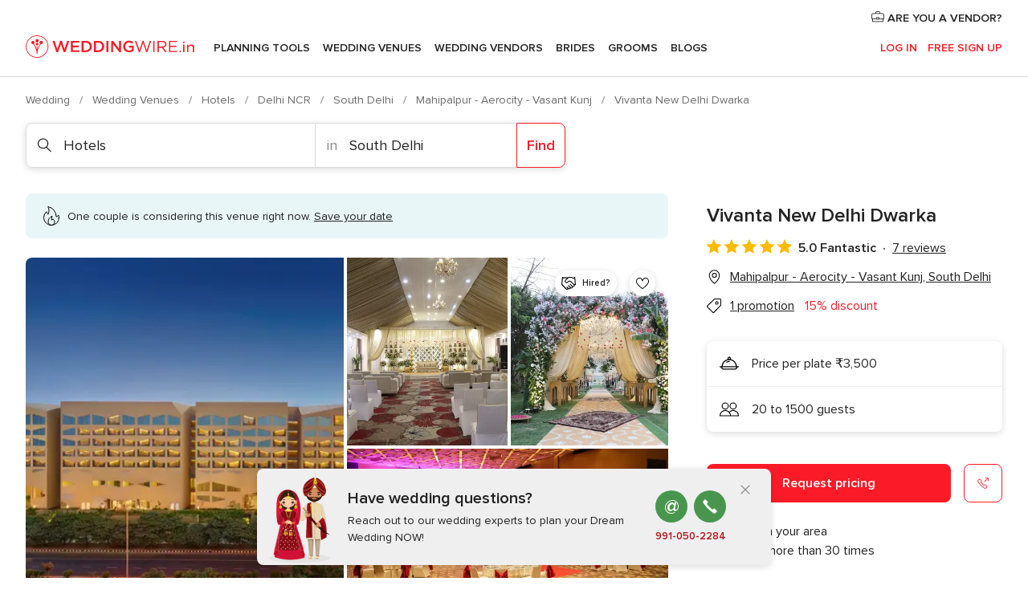

--- FILE ---
content_type: text/html; charset=UTF-8
request_url: https://www.weddingwire.in/hotels/vivanta-new-delhi-dwarka--e70603
body_size: 59192
content:
<!DOCTYPE html>
<html lang="en-IN" prefix="og: http://ogp.me/ns#">
<head>
<meta http-equiv="Content-Type" content="text/html; charset=utf-8">
<title>Vivanta New Delhi Dwarka - Venue - Mahipalpur - Aerocity - Vasant Kunj - Weddingwire.in</title>
<meta name="description" content="Vivanta New Delhi Dwarka (Hotels Mahipalpur - Aerocity - Vasant Kunj). Price from ₹3,500. Guest capacity 20 to 1500. Recommended by 99% of couples. Read their 7 reviews.">
<meta name="keywords" content="Vivanta New Delhi Dwarka, Hotels Vivanta New Delhi Dwarka, Wedding Venues Vivanta New Delhi Dwarka, weddings Vivanta New Delhi Dwarka, wedding Vivanta New Delhi Dwarka, Hotels Mahipalpur - Aerocity - Vasant Kunj, Hotels South Delhi, weddings Mahipalpur - Aerocity - Vasant Kunj, Wedding Venues Mahipalpur - Aerocity - Vasant Kunj, Wedding Venues South Delhi, weddings South Delhi">
<meta name="robots" content="all">
<meta name="distribution" content="global">
<meta name="rating" content="general">
<meta name="pbdate" content="2:20:58 20/11/2025">
<link rel="canonical" href="https://www.weddingwire.in/hotels/vivanta-new-delhi-dwarka--e70603">
<link rel="alternate" href="android-app://in.co.weddings.launcher/weddingscoin/m.weddingwire.in/hotels/vivanta-new-delhi-dwarka--e70603">
<meta name="viewport" content="width=device-width, initial-scale=1.0">
<meta name="apple-custom-itunes-app" content="app-id=1113572866">
<meta name="apple-itunes-app" content="app-id=1113572866, app-argument=https://app.appsflyer.com/id1113572866?pid=WP-iOS-IN&c=WP-IN-LANDINGS&s=in">
<meta name="google-play-app" content="app-id=in.co.weddings.launcher">
<link rel="shortcut icon" href="https://www.weddingwire.in/mobile/assets/img/favicon/favicon.png">
<meta property="fb:pages" content="629862527164085" />
<meta property="fb:app_id" content="291590991282112" />
<meta property="og:type" content="website" />
<meta property="og:title" content="Vivanta New Delhi Dwarka" />
<meta property="og:description" content="Directly connected to the heart of the city and with easy access to the Sector 21 Metro station, Dwarka, the Vivanta New Delhi Dwarka has everything you need for a special event. Choosing the right venue is the key to organise the perfect wedding as" />
<meta property="og:image" content="https://cdn0.weddingwire.in/vendor/0603/3_2/1280/jpg/hotel-facade_15_70603-157120943540149.jpeg">
<meta property="og:image:secure_url" content="https://cdn0.weddingwire.in/vendor/0603/3_2/1280/jpg/hotel-facade_15_70603-157120943540149.jpeg">
<meta property="og:image:alt" content="Vivanta New Delhi Dwarka">
<meta property="og:url" content="https://www.weddingwire.in/hotels/vivanta-new-delhi-dwarka--e70603" />
<meta name="twitter:card" content="summary_large_image" />
<link rel="stylesheet" href="https://www.weddingwire.in/builds/desktop/css/symfnw-IN136-1-20251119-005_www_m_/WebBundleResponsiveMarketplaceStorefrontWeddingwireIndia.css">
<script>
var internalTrackingService = internalTrackingService || {
triggerSubmit : function() {},
triggerAbandon : function() {},
loaded : false
};
</script>
<script type="text/javascript">
function getCookie (name) {var b = document.cookie.match('(^|;)\\s*' + name + '\\s*=\\s*([^;]+)'); return b ? unescape(b.pop()) : null}
function overrideOneTrustGeo () {
const otgeoCookie = getCookie('otgeo') || '';
const regexp = /^([A-Za-z]+)(?:,([A-Za-z]+))?$/g;
const matches = [...otgeoCookie.matchAll(regexp)][0];
if (matches) {
const countryCode = matches[1];
const stateCode = matches[2];
const geolocationResponse = {
countryCode
};
if (stateCode) {
geolocationResponse.stateCode = stateCode;
}
return {
geolocationResponse
};
}
}
var OneTrust = overrideOneTrustGeo() || undefined;
</script>
<span class="ot-sdk-show-settings" style="display: none"></span>
<script src="https://cdn.cookielaw.org/scripttemplates/otSDKStub.js" data-language="en-IN" data-domain-script="cf187042-de22-47c5-bb0f-dacff4a22e2a" data-ignore-ga='true' defer></script>
<script>var isCountryCookiesActiveByDefault=true,CONSENT_ANALYTICS_GROUP="C0002",CONSENT_PERSONALIZATION_GROUP="C0003",CONSENT_TARGETED_ADVERTISING_GROUP="C0004",CONSENT_SOCIAL_MEDIA_GROUP="C0005",cookieConsentContent='',hideCookieConsentLayer= '', OptanonAlertBoxClosed='';hideCookieConsentLayer=getCookie('hideCookieConsentLayer');OptanonAlertBoxClosed=getCookie('OptanonAlertBoxClosed');if(hideCookieConsentLayer==="1"||Boolean(OptanonAlertBoxClosed)){cookieConsentContent=queryStringToJSON(getCookie('OptanonConsent')||'');}function getCookie(e){var o=document.cookie.match("(^|;)\\s*"+e+"\\s*=\\s*([^;]+)");return o?unescape(o.pop()):null}function queryStringToJSON(e){var o=e.split("&"),t={};return o.forEach(function(e){e=e.split("="),t[e[0]]=decodeURIComponent(e[1]||"")}),JSON.parse(JSON.stringify(t))}function isCookieGroupAllowed(e){var o=cookieConsentContent.groups;if("string"!=typeof o){if(!isCountryCookiesActiveByDefault && e===CONSENT_ANALYTICS_GROUP && getCookie('hideCookieConsentLayer')==="1"){return true}return isCountryCookiesActiveByDefault;}for(var t=o.split(","),n=0;n<t.length;n++)if(t[n].indexOf(e,0)>=0)return"1"===t[n].split(":")[1];return!1}function userHasAcceptedTheCookies(){var e=document.getElementsByTagName("body")[0],o=document.createEvent("HTMLEvents");cookieConsentContent=queryStringToJSON(getCookie("OptanonConsent")||""),!0===isCookieGroupAllowed(CONSENT_ANALYTICS_GROUP)&&(o.initEvent("analyticsCookiesHasBeenAccepted",!0,!1),e.dispatchEvent(o)),!0===isCookieGroupAllowed(CONSENT_PERSONALIZATION_GROUP)&&(o.initEvent("personalizationCookiesHasBeenAccepted",!0,!1),e.dispatchEvent(o)),!0===isCookieGroupAllowed(CONSENT_TARGETED_ADVERTISING_GROUP)&&(o.initEvent("targetedAdvertisingCookiesHasBeenAccepted",!0,!1),e.dispatchEvent(o)),!0===isCookieGroupAllowed(CONSENT_SOCIAL_MEDIA_GROUP)&&(o.initEvent("socialMediaAdvertisingCookiesHasBeenAccepted",!0,!1),e.dispatchEvent(o))}</script>
<script>
document.getElementsByTagName('body')[0].addEventListener('oneTrustLoaded', function () {
if (OneTrust.GetDomainData()?.ConsentModel?.Name === 'notice only') {
const cookiePolicyLinkSelector = document.querySelectorAll('.ot-sdk-show-settings')
cookiePolicyLinkSelector.forEach((selector) => {
selector.style.display = 'none'
})
}
})
</script>
<script>
function CMP() {
var body = document.getElementsByTagName('body')[0];
var event = document.createEvent('HTMLEvents');
var callbackIAB = (tcData, success) => {
if (success && (tcData.eventStatus === 'tcloaded' || tcData.eventStatus === 'useractioncomplete')) {
window.__tcfapi('removeEventListener', 2, () => {
}, callbackIAB);
if ((typeof window.Optanon !== "undefined" &&
!window.Optanon.GetDomainData().IsIABEnabled) ||
(tcData.gdprApplies &&
typeof window.Optanon !== "undefined" &&
window.Optanon.GetDomainData().IsIABEnabled &&
getCookie('OptanonAlertBoxClosed'))) {
userHasAcceptedTheCookies();
}
if (isCookieGroupAllowed(CONSENT_ANALYTICS_GROUP) !== true) {
event.initEvent('analyticsCookiesHasBeenDenied', true, false);
body.dispatchEvent(event);
}
if (isCookieGroupAllowed(CONSENT_TARGETED_ADVERTISING_GROUP) !== true) {
event.initEvent('targetedAdvertisingCookiesHasBeenDenied', true, false);
body.dispatchEvent(event);
}
if (tcData.gdprApplies && typeof window.Optanon !== "undefined" && window.Optanon.GetDomainData().IsIABEnabled) {
event.initEvent('IABTcDataReady', true, false);
body.dispatchEvent(event);
} else {
event.initEvent('nonIABCountryDataReady', true, false);
body.dispatchEvent(event);
}
}
}
var cnt = 0;
var consentSetInterval = setInterval(function () {
cnt += 1;
if (cnt === 600) {
userHasAcceptedTheCookies();
clearInterval(consentSetInterval);
}
if (typeof window.Optanon !== "undefined" && !window.Optanon.GetDomainData().IsIABEnabled) {
clearInterval(consentSetInterval);
userHasAcceptedTheCookies();
event.initEvent('oneTrustLoaded', true, false);
body.dispatchEvent(event);
event.initEvent('nonIABCountryDataReady', true, false);
body.dispatchEvent(event);
}
if (typeof window.__tcfapi !== "undefined") {
event.initEvent('oneTrustLoaded', true, false);
body.dispatchEvent(event);
clearInterval(consentSetInterval);
window.__tcfapi('addEventListener', 2, callbackIAB);
}
});
}
function OptanonWrapper() {
CMP();
}
</script>
</head><body>
<script>
var gtagScript = function() { var s = document.createElement("script"), el = document.getElementsByTagName("script")[0]; s.defer = true;
s.src = "https://www.googletagmanager.com/gtag/js?id=G-9Q36VS8JHM";
el.parentNode.insertBefore(s, el);}
window.dataLayer = window.dataLayer || [];
const analyticsGroupOpt = isCookieGroupAllowed(CONSENT_ANALYTICS_GROUP) === true;
const targetedAdsOpt = isCookieGroupAllowed(CONSENT_TARGETED_ADVERTISING_GROUP) === true;
const personalizationOpt = isCookieGroupAllowed(CONSENT_PERSONALIZATION_GROUP) === true;
document.getElementsByTagName('body')[0].addEventListener('targetedAdvertisingCookiesHasBeenAccepted', function () {
gtagScript();
});
if  (targetedAdsOpt || analyticsGroupOpt) {
gtagScript();
}
function gtag(){dataLayer.push(arguments);}
gtag('js', new Date());
gtag('consent', 'default', {
'analytics_storage': analyticsGroupOpt ? 'granted' : 'denied',
'ad_storage': targetedAdsOpt ? 'granted' : 'denied',
'ad_user_data': targetedAdsOpt ? 'granted' : 'denied',
'ad_user_personalization': targetedAdsOpt ? 'granted' : 'denied',
'functionality_storage': targetedAdsOpt ? 'granted' : 'denied',
'personalization_storage': personalizationOpt ? 'granted' : 'denied',
'security_storage': 'granted'
});
gtag('set', 'ads_data_redaction', !analyticsGroupOpt);
gtag('set', 'allow_ad_personalization_signals', analyticsGroupOpt);
gtag('set', 'allow_google_signals', analyticsGroupOpt);
gtag('set', 'allow_interest_groups', analyticsGroupOpt);
gtag('config', 'G-9Q36VS8JHM', { groups: 'analytics', 'send_page_view': false });
gtag('config', 'AW-922723589', { groups: 'adwords' });
</script>

<div id="app-apps-download-banner" class="branch-banner-placeholder branchBannerPlaceholder"></div>

<a class="layoutSkipMain" href="#layoutMain">Ir al contenido principal</a>
<header class="layoutHeader">
<span class="layoutHeader__hamburger app-header-menu-toggle">
<i class="svgIcon app-svg-async svgIcon__list-menu "   data-name="_common/list-menu" data-svg="https://cdn1.weddingwire.in/assets/svg/optimized/_common/list-menu.svg" data-svg-lazyload="1"></i></span>
<a class="layoutHeader__logoAnchor app-analytics-event-click"
href="https://www.weddingwire.in/">
<img src="https://www.weddingwire.in/assets/img/logos/gen_logoHeader.svg"   alt="Wedding"  width="220" height="30"   >
</a>
<nav class="layoutHeader__nav app-header-nav">
<ul class="layoutNavMenu app-header-list">
<li class="layoutNavMenu__header">
<i class="svgIcon app-svg-async svgIcon__close layoutNavMenu__itemClose app-header-menu-toggle"   data-name="_common/close" data-svg="https://cdn1.weddingwire.in/assets/svg/optimized/_common/close.svg" data-svg-lazyload="1"></i>        </li>
<li class="layoutNavMenu__item app-header-menu-item-openSection layoutNavMenu__item--my_wedding ">
<a href="https://www.weddingwire.in/my-wedding-planner"
class="layoutNavMenu__anchor app-header-menu-itemAnchor app-analytics-track-event-click "
data-tracking-section="header" data-tracking-category="Navigation" data-tracking-category-authed="1"
data-tracking-dt="tools"                >
Planning Tools                </a>
<i class="svgIcon app-svg-async svgIcon__angleRightBlood layoutNavMenu__anchorArrow"   data-name="_common/angleRightBlood" data-svg="https://cdn1.weddingwire.in/assets/svg/optimized/_common/angleRightBlood.svg" data-svg-lazyload="1"></i>
<div class="layoutNavMenuTab app-header-menu-itemDropdown">
<div class="layoutNavMenuTab__layout">
<div class="layoutNavMenuTab__header">
<i class="svgIcon app-svg-async svgIcon__angleLeftBlood layoutNavMenuTab__icon app-header-menu-item-closeSection"   data-name="_common/angleLeftBlood" data-svg="https://cdn1.weddingwire.in/assets/svg/optimized/_common/angleLeftBlood.svg" data-svg-lazyload="1"></i>    <a class="layoutNavMenuTab__title" href="https://www.weddingwire.in/my-wedding-planner">
My Wedding    </a>
<i class="svgIcon app-svg-async svgIcon__close layoutNavMenuTab__iconClose app-header-menu-toggle"   data-name="_common/close" data-svg="https://cdn1.weddingwire.in/assets/svg/optimized/_common/close.svg" data-svg-lazyload="1"></i></div>
<div class="layoutNavMenuTabMyWedding">
<div class="layoutNavMenuTabMyWeddingList">
<a class="layoutNavMenuTabMyWedding__title" href="https://www.weddingwire.in/my-wedding-planner">
Plan your unique wedding        </a>
<ul class="layoutNavMenuTabMyWeddingList__content ">
<li class="layoutNavMenuTabMyWeddingList__item layoutNavMenuTabMyWeddingList__item--viewAll">
<a href="https://www.weddingwire.in/my-wedding-planner">Show all</a>
</li>
<li class="layoutNavMenuTabMyWeddingList__item "
>
<a href="https://www.weddingwire.in/wedding-to-do-list">
<i class="svgIcon app-svg-async svgIcon__checklist layoutNavMenuTabMyWeddingList__itemIcon"   data-name="tools/categories/checklist" data-svg="https://cdn1.weddingwire.in/assets/svg/optimized/tools/categories/checklist.svg" data-svg-lazyload="1"></i>                        Checklist                    </a>
</li>
<li class="layoutNavMenuTabMyWeddingList__item "
>
<a href="https://www.weddingwire.in/wedding-guest-list">
<i class="svgIcon app-svg-async svgIcon__guests layoutNavMenuTabMyWeddingList__itemIcon"   data-name="tools/categories/guests" data-svg="https://cdn1.weddingwire.in/assets/svg/optimized/tools/categories/guests.svg" data-svg-lazyload="1"></i>                        Guests                    </a>
</li>
<li class="layoutNavMenuTabMyWeddingList__item "
>
<a href="https://www.weddingwire.in/wedding-budget-planner">
<i class="svgIcon app-svg-async svgIcon__budget layoutNavMenuTabMyWeddingList__itemIcon"   data-name="tools/categories/budget" data-svg="https://cdn1.weddingwire.in/assets/svg/optimized/tools/categories/budget.svg" data-svg-lazyload="1"></i>                        Budget                    </a>
</li>
<li class="layoutNavMenuTabMyWeddingList__item "
>
<a href="https://www.weddingwire.in/my-wedding-providers">
<i class="svgIcon app-svg-async svgIcon__vendors layoutNavMenuTabMyWeddingList__itemIcon"   data-name="tools/categories/vendors" data-svg="https://cdn1.weddingwire.in/assets/svg/optimized/tools/categories/vendors.svg" data-svg-lazyload="1"></i>                        Wedding Vendors                    </a>
</li>
<li class="layoutNavMenuTabMyWeddingList__item "
>
<a href="https://www.weddingwire.in/website/index.php?actionReferrer=8">
<i class="svgIcon app-svg-async svgIcon__website layoutNavMenuTabMyWeddingList__itemIcon"   data-name="tools/categories/website" data-svg="https://cdn1.weddingwire.in/assets/svg/optimized/tools/categories/website.svg" data-svg-lazyload="1"></i>                        Wedding website                    </a>
</li>
<li class="layoutNavMenuTabMyWeddingList__item "
>
<a href="https://www.weddingwire.in/wedding-hashtag-generator">
<i class="svgIcon app-svg-async svgIcon__hashtag-generator layoutNavMenuTabMyWeddingList__itemIcon"   data-name="tools/categories/hashtag-generator" data-svg="https://cdn1.weddingwire.in/assets/svg/optimized/tools/categories/hashtag-generator.svg" data-svg-lazyload="1"></i>                        Hashtag generator                    </a>
</li>
</ul>
</div>
<div class="layoutNavMenuTabMyWeddingBanners">
<div class="layoutNavMenuBannerBox app-header-menu-banner app-link "
data-href="https://www.weddingwire.in/app-weddings"
>
<div class="layoutNavMenuBannerBox__content">
<p class="layoutNavMenuBannerBox__title">Get the WeddingWire app</p>
<span class="layoutNavMenuBannerBox__subtitle">Plan your wedding on the go with the WeddingWire app.</span>
</div>
<img data-src="https://www.weddingwire.in/assets/img/logos/square-icon.svg"  class="lazyload layoutNavMenuBannerBox__icon" alt="App icon"  width="60" height="60"  >
</div>
<div class="layoutNavMenuBannerBox app-header-menu-banner app-link "
data-href="https://www.weddingwire.in/album-wedding-wedshoots"
>
<div class="layoutNavMenuBannerBox__content">
<a class="layoutNavMenuBannerBox__title" href="https://www.weddingwire.in/album-wedding-wedshoots">Wedshoots</a>
<span class="layoutNavMenuBannerBox__subtitle">Easily collect all of your guests' event photos in one album!</span>
</div>
<img data-src="https://www.weddingwire.in/assets/img/wedshoots/ico_wedshoots.svg"  class="lazyload layoutNavMenuBannerBox__icon" alt="WedShoots icon"  width="60" height="60"  >
</div>
</div>
</div>    </div>
</div>
</li>
<li class="layoutNavMenu__item app-header-menu-item-openSection layoutNavMenu__item--venues ">
<a href="https://www.weddingwire.in/wedding-venues"
class="layoutNavMenu__anchor app-header-menu-itemAnchor app-analytics-track-event-click "
data-tracking-section="header" data-tracking-category="Navigation" data-tracking-category-authed="1"
data-tracking-dt="venues"                >
Wedding Venues                </a>
<i class="svgIcon app-svg-async svgIcon__angleRightBlood layoutNavMenu__anchorArrow"   data-name="_common/angleRightBlood" data-svg="https://cdn1.weddingwire.in/assets/svg/optimized/_common/angleRightBlood.svg" data-svg-lazyload="1"></i>
<div class="layoutNavMenuTab app-header-menu-itemDropdown">
<div class="layoutNavMenuTab__layout">
<div class="layoutNavMenuTab__header">
<i class="svgIcon app-svg-async svgIcon__angleLeftBlood layoutNavMenuTab__icon app-header-menu-item-closeSection"   data-name="_common/angleLeftBlood" data-svg="https://cdn1.weddingwire.in/assets/svg/optimized/_common/angleLeftBlood.svg" data-svg-lazyload="1"></i>    <a class="layoutNavMenuTab__title" href="https://www.weddingwire.in/wedding-venues">
Venues    </a>
<i class="svgIcon app-svg-async svgIcon__close layoutNavMenuTab__iconClose app-header-menu-toggle"   data-name="_common/close" data-svg="https://cdn1.weddingwire.in/assets/svg/optimized/_common/close.svg" data-svg-lazyload="1"></i></div>
<div class="layoutNavMenuTabVenues">
<div class="layoutNavMenuTabVenues__categories">
<div class="layoutNavMenuTabVenuesList">
<a class="layoutNavMenuTabVenues__title"
href="https://www.weddingwire.in/wedding-venues">
Wedding Venues            </a>
<ul class="layoutNavMenuTabVenuesList__content">
<li class="layoutNavMenuTabVenuesList__item layoutNavMenuTabVenuesList__item--viewAll">
<a href="https://www.weddingwire.in/wedding-venues">Show all</a>
</li>
<li class="layoutNavMenuTabVenuesList__item">
<a href="https://www.weddingwire.in/banquet-halls">
Banquet Halls                        </a>
</li>
<li class="layoutNavMenuTabVenuesList__item">
<a href="https://www.weddingwire.in/hotels">
Hotels                        </a>
</li>
<li class="layoutNavMenuTabVenuesList__item">
<a href="https://www.weddingwire.in/marriage-garden">
Marriage Garden                        </a>
</li>
<li class="layoutNavMenuTabVenuesList__item">
<a href="https://www.weddingwire.in/kalyana-mandapams">
Kalyana Mandapams                        </a>
</li>
<li class="layoutNavMenuTabVenuesList__item">
<a href="https://www.weddingwire.in/wedding-resorts">
Wedding Resorts                        </a>
</li>
<li class="layoutNavMenuTabVenuesList__item">
<a href="https://www.weddingwire.in/wedding-lawns-farmhouses">
Wedding Lawns Farmhouses                        </a>
</li>
<li class="layoutNavMenuTabVenuesList__item layoutNavMenuTabVenuesList__item--highlight">
<a href="https://www.weddingwire.in/promotions/wedding-venues">
Promotions                        </a>
</li>
</ul>
</div>
</div>
<div class="layoutNavMenuTabVenuesBanners">
<div class="layoutNavMenuBannerBox app-header-menu-banner app-link app-analytics-track-event-click"
data-href="https://www.weddingwire.in/destination-wedding"
data-tracking-section=header_venues                      data-tracking-category=Navigation                      data-tracking-dt=destination_weddings         >
<div class="layoutNavMenuBannerBox__content">
<p class="layoutNavMenuBannerBox__title">Destination weddings</p>
<span class="layoutNavMenuBannerBox__subtitle">Easily plan your international wedding.</span>
</div>
<img class="svgIcon svgIcon__plane_destination layoutNavMenuBannerBox__icon lazyload" data-src="https://cdn1.weddingwire.in/assets/svg/original/illustration/plane_destination.svg"  alt="illustration plane destination" width="56" height="56" >    </div>
</div>
</div>
</div>
</div>
</li>
<li class="layoutNavMenu__item app-header-menu-item-openSection layoutNavMenu__item--vendors ">
<a href="https://www.weddingwire.in/wedding-vendors"
class="layoutNavMenu__anchor app-header-menu-itemAnchor app-analytics-track-event-click "
data-tracking-section="header" data-tracking-category="Navigation" data-tracking-category-authed="1"
data-tracking-dt="vendors"                >
Wedding Vendors                </a>
<i class="svgIcon app-svg-async svgIcon__angleRightBlood layoutNavMenu__anchorArrow"   data-name="_common/angleRightBlood" data-svg="https://cdn1.weddingwire.in/assets/svg/optimized/_common/angleRightBlood.svg" data-svg-lazyload="1"></i>
<div class="layoutNavMenuTab app-header-menu-itemDropdown">
<div class="layoutNavMenuTab__layout">
<div class="layoutNavMenuTab__header">
<i class="svgIcon app-svg-async svgIcon__angleLeftBlood layoutNavMenuTab__icon app-header-menu-item-closeSection"   data-name="_common/angleLeftBlood" data-svg="https://cdn1.weddingwire.in/assets/svg/optimized/_common/angleLeftBlood.svg" data-svg-lazyload="1"></i>    <a class="layoutNavMenuTab__title" href="https://www.weddingwire.in/wedding-vendors">
Vendors    </a>
<i class="svgIcon app-svg-async svgIcon__close layoutNavMenuTab__iconClose app-header-menu-toggle"   data-name="_common/close" data-svg="https://cdn1.weddingwire.in/assets/svg/optimized/_common/close.svg" data-svg-lazyload="1"></i></div>
<div class="layoutNavMenuTabVendors">
<div class="layoutNavMenuTabVendors__content">
<div class="layoutNavMenuTabVendorsList">
<a class="layoutNavMenuTabVendors__title" href="https://www.weddingwire.in/wedding-vendors">
Start hiring your vendors            </a>
<ul class="layoutNavMenuTabVendorsList__content">
<li class="layoutNavMenuTabVendorsList__item layoutNavMenuTabVendorsList__item--viewAll">
<a href="https://www.weddingwire.in/wedding-vendors">Show all</a>
</li>
<li class="layoutNavMenuTabVendorsList__item">
<i class="svgIcon app-svg-async svgIcon__categPhoto layoutNavMenuTabVendorsList__itemIcon"   data-name="vendors/categories/categPhoto" data-svg="https://cdn1.weddingwire.in/assets/svg/optimized/vendors/categories/categPhoto.svg" data-svg-lazyload="1"></i>                        <a href="https://www.weddingwire.in/wedding-photographers">
Wedding Photographers                        </a>
</li>
<li class="layoutNavMenuTabVendorsList__item">
<i class="svgIcon app-svg-async svgIcon__categVideo layoutNavMenuTabVendorsList__itemIcon"   data-name="vendors/categories/categVideo" data-svg="https://cdn1.weddingwire.in/assets/svg/optimized/vendors/categories/categVideo.svg" data-svg-lazyload="1"></i>                        <a href="https://www.weddingwire.in/wedding-videography">
Wedding Videography                        </a>
</li>
<li class="layoutNavMenuTabVendorsList__item">
<i class="svgIcon app-svg-async svgIcon__categMusic layoutNavMenuTabVendorsList__itemIcon"   data-name="vendors/categories/categMusic" data-svg="https://cdn1.weddingwire.in/assets/svg/optimized/vendors/categories/categMusic.svg" data-svg-lazyload="1"></i>                        <a href="https://www.weddingwire.in/wedding-music">
Wedding Music                        </a>
</li>
<li class="layoutNavMenuTabVendorsList__item">
<i class="svgIcon app-svg-async svgIcon__categCatering layoutNavMenuTabVendorsList__itemIcon"   data-name="vendors/categories/categCatering" data-svg="https://cdn1.weddingwire.in/assets/svg/optimized/vendors/categories/categCatering.svg" data-svg-lazyload="1"></i>                        <a href="https://www.weddingwire.in/caterers">
Caterers                        </a>
</li>
<li class="layoutNavMenuTabVendorsList__item">
<i class="svgIcon app-svg-async svgIcon__categTransport layoutNavMenuTabVendorsList__itemIcon"   data-name="vendors/categories/categTransport" data-svg="https://cdn1.weddingwire.in/assets/svg/optimized/vendors/categories/categTransport.svg" data-svg-lazyload="1"></i>                        <a href="https://www.weddingwire.in/wedding-transportation">
Wedding Transportation                        </a>
</li>
<li class="layoutNavMenuTabVendorsList__item">
<i class="svgIcon app-svg-async svgIcon__categInvite layoutNavMenuTabVendorsList__itemIcon"   data-name="vendors/categories/categInvite" data-svg="https://cdn1.weddingwire.in/assets/svg/optimized/vendors/categories/categInvite.svg" data-svg-lazyload="1"></i>                        <a href="https://www.weddingwire.in/wedding-invitations">
Wedding Invitations                        </a>
</li>
<li class="layoutNavMenuTabVendorsList__item">
<i class="svgIcon app-svg-async svgIcon__categGift layoutNavMenuTabVendorsList__itemIcon"   data-name="vendors/categories/categGift" data-svg="https://cdn1.weddingwire.in/assets/svg/optimized/vendors/categories/categGift.svg" data-svg-lazyload="1"></i>                        <a href="https://www.weddingwire.in/wedding-gifts">
Wedding Gifts                        </a>
</li>
<li class="layoutNavMenuTabVendorsList__item">
<i class="svgIcon app-svg-async svgIcon__categFlower layoutNavMenuTabVendorsList__itemIcon"   data-name="vendors/categories/categFlower" data-svg="https://cdn1.weddingwire.in/assets/svg/optimized/vendors/categories/categFlower.svg" data-svg-lazyload="1"></i>                        <a href="https://www.weddingwire.in/florists">
Florists                        </a>
</li>
<li class="layoutNavMenuTabVendorsList__item">
<i class="svgIcon app-svg-async svgIcon__categPlanner layoutNavMenuTabVendorsList__itemIcon"   data-name="vendors/categories/categPlanner" data-svg="https://cdn1.weddingwire.in/assets/svg/optimized/vendors/categories/categPlanner.svg" data-svg-lazyload="1"></i>                        <a href="https://www.weddingwire.in/wedding-planners">
Wedding Planners                        </a>
</li>
</ul>
</div>
<div class="layoutNavMenuTabVendorsListOthers">
<p class="layoutNavMenuTabVendorsListOthers__subtitle">Complete your wedding team</p>
<ul class="layoutNavMenuTabVendorsListOthers__container">
<li class="layoutNavMenuTabVendorsListOthers__item">
<a href="https://www.weddingwire.in/wedding-choreographers">
Wedding Choreographers                        </a>
</li>
<li class="layoutNavMenuTabVendorsListOthers__item">
<a href="https://www.weddingwire.in/photobooth">
Photobooth                        </a>
</li>
<li class="layoutNavMenuTabVendorsListOthers__item">
<a href="https://www.weddingwire.in/wedding-dj">
Wedding DJ                        </a>
</li>
<li class="layoutNavMenuTabVendorsListOthers__item">
<a href="https://www.weddingwire.in/wedding-cakes">
Wedding Cakes                        </a>
</li>
<li class="layoutNavMenuTabVendorsListOthers__item">
<a href="https://www.weddingwire.in/wedding-decorators">
Wedding Decorators                        </a>
</li>
<li class="layoutNavMenuTabVendorsListOthers__item">
<a href="https://www.weddingwire.in/party-places">
Party Places                        </a>
</li>
<li class="layoutNavMenuTabVendorsListOthers__item">
<a href="https://www.weddingwire.in/honeymoon">
Honeymoon                        </a>
</li>
<li class="layoutNavMenuTabVendorsListOthers__item">
<a href="https://www.weddingwire.in/wedding-entertainment">
Wedding Entertainment                        </a>
</li>
<li class="layoutNavMenuTabVendorsListOthers__item">
<a href="https://www.weddingwire.in/tent-house">
Tent House                        </a>
</li>
<li class="layoutNavMenuTabVendorsListOthers__deals">
<a href="https://www.weddingwire.in/promotions/wedding-vendors">
Promotions                        </a>
</li>
</ul>
</div>
</div>
<div class="layoutNavMenuTabVendorsBanners">
<div class="layoutNavMenuBannerBox app-header-menu-banner app-link app-analytics-track-event-click"
data-href="https://www.weddingwire.in/destination-wedding"
data-tracking-section=header_vendors                      data-tracking-category=Navigation                      data-tracking-dt=destination_weddings         >
<div class="layoutNavMenuBannerBox__content">
<p class="layoutNavMenuBannerBox__title">Destination weddings</p>
<span class="layoutNavMenuBannerBox__subtitle">Easily plan your international wedding.</span>
</div>
<img class="svgIcon svgIcon__plane_destination layoutNavMenuBannerBox__icon lazyload" data-src="https://cdn1.weddingwire.in/assets/svg/original/illustration/plane_destination.svg"  alt="illustration plane destination" width="56" height="56" >    </div>
</div>
<div class="layoutNavMenuTabVendorsOtherTabs">
<div class="layoutNavMenuTabVendorsBride">
<p class="layoutNavMenuTabVendorsOtherTabs__subtitle">Brides</p>
<ul class="layoutNavMenuTabVendorsOtherTabsList">
<li class="layoutNavMenuTabVendorsOtherTabsList__item">
<a href="https://www.weddingwire.in/mehndi-artists">
Mehndi Artists                                </a>
</li>
<li class="layoutNavMenuTabVendorsOtherTabsList__item">
<a href="https://www.weddingwire.in/bridal-makeup-artists">
Bridal Makeup Artists                                </a>
</li>
<li class="layoutNavMenuTabVendorsOtherTabsList__item">
<a href="https://www.weddingwire.in/makeup-salon">
Makeup Salon                                </a>
</li>
<li class="layoutNavMenuTabVendorsOtherTabsList__item">
<a href="https://www.weddingwire.in/bridal-jewellery">
Bridal Jewellery                                </a>
</li>
<li class="layoutNavMenuTabVendorsOtherTabsList__item">
<a href="https://www.weddingwire.in/bridal-lehenga">
Bridal Lehenga                                </a>
</li>
<li class="layoutNavMenuTabVendorsOtherTabsList__item">
<a href="https://www.weddingwire.in/trousseau-packing">
Trousseau Packing                                </a>
</li>
<li class="layoutNavMenuTabVendorsOtherTabsList__item layoutNavMenuTabVendorsOtherTabsList__item--deals">
<a href="https://www.weddingwire.in/promotions/brides">
Promotions                            </a>
</li>
</ul>
</div>
<div class="layoutNavMenuTabVendorsGrooms">
<p class="layoutNavMenuTabVendorsOtherTabs__subtitle">Grooms</p>
<ul class="layoutNavMenuTabVendorsOtherTabsList">
<li class="layoutNavMenuTabVendorsOtherTabsList__item">
<a href="https://www.weddingwire.in/sherwani">
Sherwani                                </a>
</li>
<li class="layoutNavMenuTabVendorsOtherTabsList__item layoutNavMenuTabVendorsOtherTabsList__item--deals">
<a href="https://www.weddingwire.in/promotions/grooms">
Promotions                            </a>
</li>
</ul>
</div>
</div>
</div>    </div>
</div>
</li>
<li class="layoutNavMenu__item app-header-menu-item-openSection layoutNavMenu__item--brides ">
<a href="https://www.weddingwire.in/brides"
class="layoutNavMenu__anchor app-header-menu-itemAnchor app-analytics-track-event-click "
data-tracking-section="header" data-tracking-category="Navigation" data-tracking-category-authed="1"
>
Brides                </a>
<i class="svgIcon app-svg-async svgIcon__angleRightBlood layoutNavMenu__anchorArrow"   data-name="_common/angleRightBlood" data-svg="https://cdn1.weddingwire.in/assets/svg/optimized/_common/angleRightBlood.svg" data-svg-lazyload="1"></i>
<div class="layoutNavMenuTab app-header-menu-itemDropdown">
<div class="layoutNavMenuTab__layout">
<div class="layoutNavMenuTab__header">
<i class="svgIcon app-svg-async svgIcon__angleLeftBlood layoutNavMenuTab__icon app-header-menu-item-closeSection"   data-name="_common/angleLeftBlood" data-svg="https://cdn1.weddingwire.in/assets/svg/optimized/_common/angleLeftBlood.svg" data-svg-lazyload="1"></i>    <a class="layoutNavMenuTab__title" href="https://www.weddingwire.in/brides">
Brides    </a>
<i class="svgIcon app-svg-async svgIcon__close layoutNavMenuTab__iconClose app-header-menu-toggle"   data-name="_common/close" data-svg="https://cdn1.weddingwire.in/assets/svg/optimized/_common/close.svg" data-svg-lazyload="1"></i></div>
<div class="layoutNavMenuTabBridesGrooms">
<div class="layoutNavMenuTabBridesGroomsList">
<a class="layoutNavMenuTabBridesGrooms__title" href="https://www.weddingwire.in/brides">
Brides        </a>
<ul class="layoutNavMenuTabBridesGroomsList__content">
<li class="layoutNavMenuTabBridesGroomsList__item layoutNavMenuTabBridesGroomsList__item--viewAll">
<a href="https://www.weddingwire.in/brides">Show all</a>
</li>
<li class="layoutNavMenuTabBridesGroomsList__item">
<a href="https://www.weddingwire.in/mehndi-artists">
Mehndi Artists                    </a>
</li>
<li class="layoutNavMenuTabBridesGroomsList__item">
<a href="https://www.weddingwire.in/bridal-makeup-artists">
Bridal Makeup Artists                    </a>
</li>
<li class="layoutNavMenuTabBridesGroomsList__item">
<a href="https://www.weddingwire.in/makeup-salon">
Makeup Salon                    </a>
</li>
<li class="layoutNavMenuTabBridesGroomsList__item">
<a href="https://www.weddingwire.in/bridal-jewellery">
Bridal Jewellery                    </a>
</li>
<li class="layoutNavMenuTabBridesGroomsList__item">
<a href="https://www.weddingwire.in/bridal-lehenga">
Bridal Lehenga                    </a>
</li>
<li class="layoutNavMenuTabBridesGroomsList__item">
<a href="https://www.weddingwire.in/trousseau-packing">
Trousseau Packing                    </a>
</li>
<li class="layoutNavMenuTabBridesGroomsList__item layoutNavMenuTabBridesGroomsList__item--highlight">
<a href="https://www.weddingwire.in/promotions/brides">
Promotions                </a>
</li>
</ul>
</div>
</div>    </div>
</div>
</li>
<li class="layoutNavMenu__item app-header-menu-item-openSection layoutNavMenu__item--grooms ">
<a href="https://www.weddingwire.in/grooms"
class="layoutNavMenu__anchor app-header-menu-itemAnchor app-analytics-track-event-click "
data-tracking-section="header" data-tracking-category="Navigation" data-tracking-category-authed="1"
>
Grooms                </a>
<i class="svgIcon app-svg-async svgIcon__angleRightBlood layoutNavMenu__anchorArrow"   data-name="_common/angleRightBlood" data-svg="https://cdn1.weddingwire.in/assets/svg/optimized/_common/angleRightBlood.svg" data-svg-lazyload="1"></i>
<div class="layoutNavMenuTab app-header-menu-itemDropdown">
<div class="layoutNavMenuTab__layout">
<div class="layoutNavMenuTab__header">
<i class="svgIcon app-svg-async svgIcon__angleLeftBlood layoutNavMenuTab__icon app-header-menu-item-closeSection"   data-name="_common/angleLeftBlood" data-svg="https://cdn1.weddingwire.in/assets/svg/optimized/_common/angleLeftBlood.svg" data-svg-lazyload="1"></i>    <a class="layoutNavMenuTab__title" href="https://www.weddingwire.in/grooms">
Couples    </a>
<i class="svgIcon app-svg-async svgIcon__close layoutNavMenuTab__iconClose app-header-menu-toggle"   data-name="_common/close" data-svg="https://cdn1.weddingwire.in/assets/svg/optimized/_common/close.svg" data-svg-lazyload="1"></i></div>
<div class="layoutNavMenuTabBridesGrooms">
<div class="layoutNavMenuTabBridesGroomsList">
<a class="layoutNavMenuTabBridesGrooms__title" href="https://www.weddingwire.in/grooms">
Couples        </a>
<ul class="layoutNavMenuTabBridesGroomsList__content">
<li class="layoutNavMenuTabBridesGroomsList__item layoutNavMenuTabBridesGroomsList__item--viewAll">
<a href="https://www.weddingwire.in/grooms">Show all</a>
</li>
<li class="layoutNavMenuTabBridesGroomsList__item">
<a href="https://www.weddingwire.in/sherwani">
Sherwani                    </a>
</li>
<li class="layoutNavMenuTabBridesGroomsList__item layoutNavMenuTabBridesGroomsList__item--highlight">
<a href="https://www.weddingwire.in/promotions/grooms">
Promotions                </a>
</li>
</ul>
</div>
</div>    </div>
</div>
</li>
<li class="layoutNavMenu__item app-header-menu-item-openSection layoutNavMenu__item--articles ">
<a href="https://www.weddingwire.in/wedding-tips"
class="layoutNavMenu__anchor app-header-menu-itemAnchor app-analytics-track-event-click "
data-tracking-section="header" data-tracking-category="Navigation" data-tracking-category-authed="1"
data-tracking-dt="ideas"                >
Blogs                </a>
<i class="svgIcon app-svg-async svgIcon__angleRightBlood layoutNavMenu__anchorArrow"   data-name="_common/angleRightBlood" data-svg="https://cdn1.weddingwire.in/assets/svg/optimized/_common/angleRightBlood.svg" data-svg-lazyload="1"></i>
<div class="layoutNavMenuTab app-header-menu-itemDropdown">
<div class="layoutNavMenuTab__layout">
<div class="layoutNavMenuTab__header">
<i class="svgIcon app-svg-async svgIcon__angleLeftBlood layoutNavMenuTab__icon app-header-menu-item-closeSection"   data-name="_common/angleLeftBlood" data-svg="https://cdn1.weddingwire.in/assets/svg/optimized/_common/angleLeftBlood.svg" data-svg-lazyload="1"></i>    <a class="layoutNavMenuTab__title" href="https://www.weddingwire.in/wedding-tips">
Wedding ideas    </a>
<i class="svgIcon app-svg-async svgIcon__close layoutNavMenuTab__iconClose app-header-menu-toggle"   data-name="_common/close" data-svg="https://cdn1.weddingwire.in/assets/svg/optimized/_common/close.svg" data-svg-lazyload="1"></i></div>
<div class="layoutNavMenuTabArticles">
<div class="layoutNavMenuTabArticlesList">
<a class="layoutNavMenuTabArticles__title" href="https://www.weddingwire.in/wedding-tips">
Wedding inspiration and ideas        </a>
<ul class="layoutNavMenuTabArticlesList__content">
<li class="layoutNavMenuTabArticlesList__item layoutNavMenuTabArticlesList__item--viewAll">
<a href="https://www.weddingwire.in/wedding-tips">Show all</a>
</li>
<li class="layoutNavMenuTabArticlesList__item">
<a href="https://www.weddingwire.in/wedding-tips/before-the-wedding--t1">
Before the wedding                    </a>
</li>
<li class="layoutNavMenuTabArticlesList__item">
<a href="https://www.weddingwire.in/wedding-tips/the-wedding-ceremony--t2">
The wedding ceremony                    </a>
</li>
<li class="layoutNavMenuTabArticlesList__item">
<a href="https://www.weddingwire.in/wedding-tips/the-wedding-banquet--t5">
The wedding banquet                    </a>
</li>
<li class="layoutNavMenuTabArticlesList__item">
<a href="https://www.weddingwire.in/wedding-tips/the-services-for-your-wedding--t4">
The services for your wedding                    </a>
</li>
<li class="layoutNavMenuTabArticlesList__item">
<a href="https://www.weddingwire.in/wedding-tips/wedding-fashion--t7">
Wedding fashion                    </a>
</li>
<li class="layoutNavMenuTabArticlesList__item">
<a href="https://www.weddingwire.in/wedding-tips/health-and-beauty--t6">
Health and beauty                    </a>
</li>
<li class="layoutNavMenuTabArticlesList__item">
<a href="https://www.weddingwire.in/wedding-tips/honeymoon--t8">
Honeymoon                    </a>
</li>
<li class="layoutNavMenuTabArticlesList__item">
<a href="https://www.weddingwire.in/wedding-tips/after-the-wedding--t10">
After the wedding                    </a>
</li>
<li class="layoutNavMenuTabArticlesList__item">
<a href="https://www.weddingwire.in/wedding-tips/the-wedding-reception--t3">
The wedding reception                    </a>
</li>
</ul>
</div>
<div class="layoutNavMenuTabArticlesBanners">
<div class="layoutNavMenuTabArticlesBannersItem app-header-menu-banner app-link"
data-href="https://www.weddingwire.in/real-weddings">
<figure class="layoutNavMenuTabArticlesBannersItem__figure">
<img data-src="https://www.weddingwire.in/assets/img/components/header/tabs/realweddings_banner.jpg" data-srcset="https://www.weddingwire.in/assets/img/components/header/tabs/realweddings_banner@2x.jpg 2x" class="lazyload layoutNavMenuTabArticlesBannersItem__image" alt="Real Weddings"  width="304" height="90"  >
<figcaption class="layoutNavMenuTabArticlesBannersItem__content">
<a href="https://www.weddingwire.in/real-weddings"
title="Real Weddings"
class="layoutNavMenuTabArticlesBannersItem__title">Real Weddings</a>
<p class="layoutNavMenuTabArticlesBannersItem__description">
Find wedding inspiration that fits your style with photos from real couples.            </p>
</figcaption>
</figure>
</div>
</div>
</div>    </div>
</div>
</li>
<li class="layoutNavMenu__item app-header-menu-item-openSection layoutNavMenu__item--community ">
<a href="https://community.weddingwire.in/"
class="layoutNavMenu__anchor app-header-menu-itemAnchor app-analytics-track-event-click "
data-tracking-section="header" data-tracking-category="Navigation" data-tracking-category-authed="1"
data-tracking-dt="community"                >
Community                </a>
<i class="svgIcon app-svg-async svgIcon__angleRightBlood layoutNavMenu__anchorArrow"   data-name="_common/angleRightBlood" data-svg="https://cdn1.weddingwire.in/assets/svg/optimized/_common/angleRightBlood.svg" data-svg-lazyload="1"></i>
<div class="layoutNavMenuTab app-header-menu-itemDropdown">
<div class="layoutNavMenuTab__layout">
<div class="layoutNavMenuTab__header">
<i class="svgIcon app-svg-async svgIcon__angleLeftBlood layoutNavMenuTab__icon app-header-menu-item-closeSection"   data-name="_common/angleLeftBlood" data-svg="https://cdn1.weddingwire.in/assets/svg/optimized/_common/angleLeftBlood.svg" data-svg-lazyload="1"></i>    <a class="layoutNavMenuTab__title" href="https://community.weddingwire.in/">
Community    </a>
<i class="svgIcon app-svg-async svgIcon__close layoutNavMenuTab__iconClose app-header-menu-toggle"   data-name="_common/close" data-svg="https://cdn1.weddingwire.in/assets/svg/optimized/_common/close.svg" data-svg-lazyload="1"></i></div>
<div class="layoutNavMenuTabCommunity">
<div class="layoutNavMenuTabCommunityList">
<a class="layoutNavMenuTabCommunity__title" href="https://community.weddingwire.in/">
Community        </a>
<ul class="layoutNavMenuTabCommunityList__content">
<li class="layoutNavMenuTabCommunityList__item layoutNavMenuTabCommunityList__item--viewAll">
<a href="https://community.weddingwire.in/">Show all</a>
</li>
<li class="layoutNavMenuTabCommunityList__item">
<a href="https://community.weddingwire.in/community/gifts-and-favors">
Gifts and Favours                    </a>
</li>
<li class="layoutNavMenuTabCommunityList__item">
<a href="https://community.weddingwire.in/community/invites-and-stationery">
Invites and Stationery                    </a>
</li>
<li class="layoutNavMenuTabCommunityList__item">
<a href="https://community.weddingwire.in/community/fitness-and-health">
Fitness and Health                    </a>
</li>
<li class="layoutNavMenuTabCommunityList__item">
<a href="https://community.weddingwire.in/community/bachelor-and-bachelorette-fun">
Bachelor & Bachelorette Fun                    </a>
</li>
<li class="layoutNavMenuTabCommunityList__item">
<a href="https://community.weddingwire.in/community/wedding-fashion">
Wedding Fashion                    </a>
</li>
<li class="layoutNavMenuTabCommunityList__item">
<a href="https://community.weddingwire.in/community/beauty-hair-makeup">
Beauty, Hair & Makeup                    </a>
</li>
<li class="layoutNavMenuTabCommunityList__item">
<a href="https://community.weddingwire.in/community/traditions-and-ceremonies">
Traditions & Ceremonies                    </a>
</li>
<li class="layoutNavMenuTabCommunityList__item">
<a href="https://community.weddingwire.in/community/honeymoon">
Honeymoon                    </a>
</li>
<li class="layoutNavMenuTabCommunityList__item">
<a href="https://community.weddingwire.in/community/trending-weddings">
Trending Weddings                    </a>
</li>
<li class="layoutNavMenuTabCommunityList__item">
<a href="https://community.weddingwire.in/community/plan-wedding">
Plan a Wedding                    </a>
</li>
<li class="layoutNavMenuTabCommunityList__item">
<a href="https://community.weddingwire.in/community/weddingwire-tech-support">
WeddingWire Tech Support                    </a>
</li>
<li class="layoutNavMenuTabCommunityList__item">
<a href="https://community.weddingwire.in/community/pre-wedding-functions">
Pre-Wedding Functions                    </a>
</li>
<li class="layoutNavMenuTabCommunityList__item">
<a href="https://community.weddingwire.in/community/do-it-yourself">
Do It Yourself                    </a>
</li>
<li class="layoutNavMenuTabCommunityList__item">
<a href="https://community.weddingwire.in/community/married-life">
Married Life                    </a>
</li>
<li class="layoutNavMenuTabCommunityList__item">
<a href="https://community.weddingwire.in/community/wedding-trivia">
Wedding Trivia                    </a>
</li>
<li class="layoutNavMenuTabCommunityList__item">
<a href="https://community.weddingwire.in/community/community-conversations">
Community Conversations                    </a>
</li>
<li class="layoutNavMenuTabCommunityList__item">
<a href="https://community.weddingwire.in/community-region">
Groups by City                    </a>
</li>
</ul>
</div>
<div class="layoutNavMenuTabCommunityLast">
<p class="layoutNavMenuTabCommunityLast__subtitle app-header-menu-community app-link"
role="link"
tabindex="0" data-href="https://community.weddingwire.in/">View the latest</p>
<ul class="layoutNavMenuTabCommunityLast__list">
<li>
<a href="https://community.weddingwire.in/">
Discussions                    </a>
</li>
<li>
<a href="https://community.weddingwire.in/photos">
Photos                    </a>
</li>
<li>
<a href="https://community.weddingwire.in/videos">
Videos                    </a>
</li>
<li>
<a href="https://community.weddingwire.in/members">
Members                    </a>
</li>
</ul>
</div>
</div>    </div>
</div>
</li>
<li class="layoutNavMenu__itemFooter">
<a class="layoutNavMenu__anchorFooter" rel="nofollow" href="https://wedshootsapp.onelink.me/2833772549?pid=WP-Android-IN&amp;c=WP-IN-MOBILE&amp;af_dp=wedshoots%3A%2F%2F">WedShoots</a>
</li>
<li class="layoutNavMenu__itemFooter">
<a class="layoutNavMenu__anchorFooter" rel="nofollow" href="https://weddingplanner.onelink.me/c5Pd?pid=WP-Android-IN&amp;c=WP-IN-MOBILE&amp;af_dp=weddingscoin%3A%2F%2F">Get the WeddingWire app</a>
</li>
<li class="layoutNavMenu__itemFooter layoutNavMenu__itemFooter--bordered">
<a class="layoutNavMenu__anchorFooter" href="https://www.weddingwire.in/emp-Acceso.php" rel="nofollow">
Business login            </a>
</li>
</ul>
</nav>
<div class="layoutHeader__overlay app-header-menu-toggle app-header-menu-overlay"></div>
<div class="layoutHeader__authArea app-header-auth-area">
<a href="https://www.weddingwire.in/users-login.php" class="layoutHeader__authNoLoggedAreaMobile" title="User login">
<i class="svgIcon app-svg-async svgIcon__user "   data-name="_common/user" data-svg="https://cdn1.weddingwire.in/assets/svg/optimized/_common/user.svg" data-svg-lazyload="1"></i>    </a>
<div class="layoutHeader__authNoLoggedArea app-header-auth-area">
<a class="layoutHeader__vendorAuth"
rel="nofollow"
href="https://www.weddingwire.in/emp-Acceso.php">
<i class="svgIcon app-svg-async svgIcon__briefcase layoutHeader__vendorAuthIcon"   data-name="vendors/briefcase" data-svg="https://cdn1.weddingwire.in/assets/svg/optimized/vendors/briefcase.svg" data-svg-lazyload="1"></i>    ARE YOU A VENDOR?</a>
<ul class="layoutNavMenuAuth">
<li class="layoutNavMenuAuth__item">
<a href="https://www.weddingwire.in/users-login.php"
class="layoutNavMenuAuth__anchor">Log In</a>
</li>
<li class="layoutNavMenuAuth__item">
<a href="https://www.weddingwire.in/users-signup.php"
class="layoutNavMenuAuth__anchor">Free sign up</a>
</li>
</ul>    </div>
</div>
</header>
<main id="layoutMain" class="layoutMain">
<div class="app-storefront-native-share hidden"
data-text="Hey! I found this wedding vendor that you might like: https://www.weddingwire.in/hotels/vivanta-new-delhi-dwarka--e70603?utm_source=share"
data-dialog-title="Share Vivanta New Delhi Dwarka"
data-subject="Look at what I found on Weddingwire.in"
></div>
<nav class="storefrontBreadcrumb app-storefront-breadcrumb">
<nav class="breadcrumb app-breadcrumb  ">
<ul class="breadcrumb__list">
<li>
<a  href="https://www.weddingwire.in/">
Wedding                    </a>
</li>
<li>
<a  href="https://www.weddingwire.in/wedding-venues">
Wedding Venues                    </a>
</li>
<li>
<a  href="https://www.weddingwire.in/hotels">
Hotels                    </a>
</li>
<li>
<a  href="https://www.weddingwire.in/hotels/delhi-ncr">
Delhi NCR                    </a>
</li>
<li>
<a  href="https://www.weddingwire.in/hotels/south-delhi">
South Delhi                    </a>
</li>
<li>
<a  href="https://www.weddingwire.in/hotels/south-delhi/mahipalpur-aerocity-vasant-kunj">
Mahipalpur - Aerocity - Vasant Kunj                    </a>
</li>
<li>
Vivanta New Delhi Dwarka                            </li>
</ul>
</nav>
    </nav>
<div class="storefrontFullSearcher app-searcher-tracking">
<form class="storefrontFullSearcher__form app-searcher app-searcher-form-tracking suggestCategory
app-smart-searcher      app-searcher-simplification"
method="get"
role="search"
action="https://www.weddingwire.in/busc.php">
<input type="hidden" name="id_grupo" value="">
<input type="hidden" name="id_sector" value="3">
<input type="hidden" name="id_region" value="">
<input type="hidden" name="id_provincia" value="10010299">
<input type="hidden" name="id_poblacion" value="">
<input type="hidden" name="id_geozona" value="">
<input type="hidden" name="geoloc" value="0">
<input type="hidden" name="latitude">
<input type="hidden" name="longitude">
<input type="hidden" name="keyword" value="">
<input type="hidden" name="faqs[]" value="">
<input type="hidden" name="capacityRange[]" value="">
<div class="storefrontFullSearcher__category app-filter-searcher-field show-searcher-reset">
<i class="svgIcon app-svg-async svgIcon__search storefrontFullSearcher__categoryIcon"   data-name="_common/search" data-svg="https://cdn1.weddingwire.in/assets/svg/optimized/_common/search.svg" data-svg-lazyload="1"></i>        <input class="storefrontFullSearcher__input app-filter-searcher-input app-searcher-category-input-tracking app-searcher-category-input"
type="text"
value="Hotels"
name="txtStrSearch"
data-last-value="Hotels"
data-placeholder-default="Search vendor category or name"
data-placeholder-focused="Search vendor category or name"
aria-label="Search vendor category or name"
placeholder="Search vendor category or name"
autocomplete="off">
<span class="storefrontFullSearcher__categoryReset app-searcher-reset-category">
<i class="svgIcon app-svg-async svgIcon__close storefrontFullSearcher__categoryResetIcon"   data-name="_common/close" data-svg="https://cdn1.weddingwire.in/assets/svg/optimized/_common/close.svg" data-svg-lazyload="1"></i>        </span>
<div class="storefrontFullSearcher__placeholder app-filter-searcher-list"></div>
</div>
<div class="storefrontFullSearcher__location">
<span class="storefrontFullSearcher__locationFixedText">in</span>
<input class="storefrontFullSearcher__input app-searcher-location-input app-searcher-location-input-tracking"
type="text"
data-last-value="South Delhi"
data-placeholder-default="Location"
placeholder="Location"
data-placeholder-focused="Location"
aria-label="Location"
value="South Delhi"
name="txtLocSearch"
autocomplete="off">
<span class="storefrontFullSearcher__locationReset app-searcher-reset-location">
<i class="svgIcon app-svg-async svgIcon__close searcher__locationResetIcon"   data-name="_common/close" data-svg="https://cdn1.weddingwire.in/assets/svg/optimized/_common/close.svg" data-svg-lazyload="1"></i>        </span>
<div class="storefrontFullSearcher__placeholder app-searcher-location-placeholder"></div>
</div>
<button type="submit" class="storefrontFullSearcher__submit app-searcher-submit-button app-searcher-submit-tracking">
Find    </button>
</form>
</div>
<article class="storefront app-main-storefront app-article-storefront app-storefront-heading   app-storefront"
data-vendor-id=70603    data-lite-vendor=""
>
<div class="app-features-container hidden"
data-is-storefront="1"
data-multi-category-vendor-recommended=""
data-is-data-collector-enabled="0"
data-is-vendor-view-enabled="1"
data-is-lead-form-validation-enabled="0"
></div>
<aside class="storefrontHeadingWrap">
<header class="storefrontHeading storefrontHeading--sticky app-storefront-sticky-heading">
<div class="storefrontHeading__titleWrap" data-testid="storefrontHeadingTitle">
<h1 class="storefrontHeading__title">Vivanta New Delhi Dwarka</h1>
</div>
<div class="storefrontHeading__content">
<div class="storefrontHeadingReviews">
<a class="storefrontHeading__item app-heading-quick-link app-heading-global-tracking" href="#reviews" data-section="reviews">
<span class="storefrontHeadingReviews__stars" data-testid="storefrontHeadingReviewsStars">
<i class="svgIcon app-svg-async svgIcon__star storefrontHeadingReviews__icon"   data-name="_common/star" data-svg="https://cdn1.weddingwire.in/assets/svg/optimized/_common/star.svg" data-svg-lazyload="1"></i>                            <i class="svgIcon app-svg-async svgIcon__star storefrontHeadingReviews__icon"   data-name="_common/star" data-svg="https://cdn1.weddingwire.in/assets/svg/optimized/_common/star.svg" data-svg-lazyload="1"></i>                            <i class="svgIcon app-svg-async svgIcon__star storefrontHeadingReviews__icon"   data-name="_common/star" data-svg="https://cdn1.weddingwire.in/assets/svg/optimized/_common/star.svg" data-svg-lazyload="1"></i>                            <i class="svgIcon app-svg-async svgIcon__star storefrontHeadingReviews__icon"   data-name="_common/star" data-svg="https://cdn1.weddingwire.in/assets/svg/optimized/_common/star.svg" data-svg-lazyload="1"></i>                            <i class="svgIcon app-svg-async svgIcon__star storefrontHeadingReviews__icon"   data-name="_common/star" data-svg="https://cdn1.weddingwire.in/assets/svg/optimized/_common/star.svg" data-svg-lazyload="1"></i>                                        <span class="srOnly">5.0 out of 5 rating</span>
<strong class="storefrontHeadingReviews__starsValue" data-testid="storefrontHeadingReviewsStarsValue" aria-hidden="true">5.0 Fantastic</strong>
</span>
</a>
<a class="storefrontHeading__item app-heading-quick-link app-heading-global-tracking" href="#reviews" data-section="reviews">
<span class="storefrontHeadingReviews__count" data-testid="storefrontHeadingReviewsCount">
7 reviews        </span>
</a>
</div>
<div class="storefrontHeadingLocation storefrontHeading__item" data-testid="storefrontHeadingLocation">
<i class="svgIcon app-svg-async svgIcon__location storefrontHeadingLocation__icon"   data-name="_common/location" data-svg="https://cdn1.weddingwire.in/assets/svg/optimized/_common/location.svg" data-svg-lazyload="1"></i>                    <div class="storefrontHeadingLocation__label app-heading-global-tracking"  data-section="map">
<a class="app-heading-quick-link" href="#map">
Mahipalpur - Aerocity - Vasant Kunj, South Delhi                                                    </a>
</div>
</div>
<div class="storefrontHeadingDeals storefrontHeading__item" data-testid="storefrontHeadingDeals">
<a class="storefrontHeadingDeals__number app-heading-quick-link app-heading-global-tracking"  data-section="deals" href="#deals">
<i class="svgIcon app-svg-async svgIcon__promosTag storefrontHeadingDeals__numberIcon"   data-name="vendors/promosTag" data-svg="https://cdn1.weddingwire.in/assets/svg/optimized/vendors/promosTag.svg" data-svg-lazyload="1"></i>                            <span class="storefrontHeadingDeals__numberLabel">
1 promotion                        </span>
</a>
<button class="storefrontHeadingDeals__discount app-deals-simple-lead   app-show-responsive-modal"
data-storefront-id=""
data-vendor-id="70603"
data-deal-id="32780"
data-lead-with-flexible-dates="1"                            data-lead-form-with-services=""                    data-frm-insert=""
data-frm-insert-json=""
>
15% discount</button>
</div>
</div>
<div class="storefrontHeadingFaqs">
<div class="storefrontHeadingFaqsCard" data-testid="storefrontHeadingFaqsCardMenu">
<i class="svgIcon app-svg-async svgIcon__menus-price storefrontHeadingFaqsCard__icon"   data-name="vendors/menus-price" data-svg="https://cdn1.weddingwire.in/assets/svg/optimized/vendors/menus-price.svg" data-svg-lazyload="1"></i>                <span class="storefrontHeadingFaqsCard__label">  Price per plate ₹3,500</span>
</div>
<div class="storefrontHeadingFaqsCard" data-testid="storefrontHeadingFaqsCardGuests">
<i class="svgIcon app-svg-async svgIcon__guests-simple storefrontHeadingFaqsCard__icon"   data-name="_common/guests-simple" data-svg="https://cdn1.weddingwire.in/assets/svg/optimized/_common/guests-simple.svg" data-svg-lazyload="1"></i>        <span class="storefrontHeadingFaqsCard__label">20 to 1500 guests</span>
</div>
</div>
<div class="storefrontHeadingLeads" data-testid="storefrontHeadingLeads">
<button
type="button"
class=" button button--primary storefrontHeading__lead  app-default-simple-lead app-show-responsive-modal "
data-storefront-id=""
data-vendor-id="70603"
data-frm-insert=""
data-frm-insert-json="{&quot;desktop&quot;:1,&quot;desktopLogged&quot;:90,&quot;mobile&quot;:20,&quot;mobileLogged&quot;:77}"
data-section="showPhone"
aria-label="Request pricing"
data-lead-with-flexible-dates="1"
data-tracking-section="storefrontHeader"                            data-lead-with-flexible-dates="1"                            data-lead-form-with-services=""                >
Request pricing            </button>
<button
type="button"
class=" storefrontHeading__contactItem storefrontHeading__phone button button--secondary app-default-phone-lead app-heading-global-tracking app-show-responsive-modal "
data-storefront-id=""
data-vendor-id="70603"
data-frm-insert=""
data-frm-insert-json="{&quot;desktop&quot;:65,&quot;desktopLogged&quot;:65,&quot;mobile&quot;:66,&quot;mobileLogged&quot;:93}"
data-section="showPhone"
aria-label="Phone number"
data-lead-with-flexible-dates="1"
data-lead-with-flexible-dates="1"                            data-lead-form-with-services=""                            data-is-sign-up-enabled="1"                >
<i class="svgIcon app-svg-async svgIcon__phoneLink "   data-name="_common/phoneLink" data-svg="https://cdn1.weddingwire.in/assets/svg/optimized/_common/phoneLink.svg" data-svg-lazyload="1"></i>            </button>
</div>
<div class="storefrontHeadingFooterBox">
<div class="storefrontHeadingVendorFeatures app-vendor-facts-feature">
<p class="storefrontHeadingVendorFeatures--item" data-item="visit">
<i class="svgIcon app-svg-async svgIcon__popular-arrow-icon "   data-name="vendors/vendorsFacts/popular-arrow-icon" data-svg="https://cdn1.weddingwire.in/assets/svg/optimized/vendors/vendorsFacts/popular-arrow-icon.svg" data-svg-lazyload="1"></i>                <span>Popular in your area</span>
</p>
<p class="storefrontHeadingVendorFeatures--item" data-item="booking">
<i class="svgIcon app-svg-async svgIcon__couplesChoice-icon "   data-name="vendors/vendorsFacts/couplesChoice-icon" data-svg="https://cdn1.weddingwire.in/assets/svg/optimized/vendors/vendorsFacts/couplesChoice-icon.svg" data-svg-lazyload="1"></i>                <span>Booked more than 30 times</span>
</p>
</div>
</div>
</header>
</aside>
<div class="storefrontUrgencyBadgetsBanner">

<div class="storefrontUrgencyBadgets app-default-simple-lead app-show-responsive-modal "
    data-storefront-id=""
    data-vendor-id="70603"
    data-frm-insert=""
    data-frm-insert-json="{&quot;desktop&quot;:1,&quot;desktopLogged&quot;:90,&quot;mobile&quot;:20,&quot;mobileLogged&quot;:77}"
                data-lead-with-flexible-dates="1"
                        data-tracking-section="storefrontHeader"                    data-lead-with-flexible-dates="1"                    data-lead-form-with-services=""        >
    <i class="svgIcon app-svg-async svgIcon__matchesFire storefrontUrgencyBadgets__icon"   data-name="_common/matchesFire" data-svg="https://cdn1.weddingwire.in/assets/svg/optimized/_common/matchesFire.svg" data-svg-lazyload="1"></i>    <div class="storefrontUrgencyBadgets__text">
        One couple is considering this venue right now. <span>Save your date</span>
    </div>
</div>
    </div>
<div class="storefrontVendorMessage">
</div>
<nav class="sectionNavigation storefrontNavigationStatic app-section-navigation-static">
<div class="storefrontNavigationStatic__slider">
<div class="scrollSnap app-scroll-snap-wrapper app-storefront-navigation-static-slider scrollSnap--fullBleed scrollSnap--floatArrows"
role="region" aria-label=" Carrousel">
<button type="button" aria-label="Previous" class="scrollSnap__arrow scrollSnap__arrow--prev app-scroll-snap-prev hidden disabled"><i class="svgIcon app-svg-async svgIcon__arrowLeftThick "   data-name="arrows/arrowLeftThick" data-svg="https://cdn1.weddingwire.in/assets/svg/optimized/arrows/arrowLeftThick.svg" data-svg-lazyload="1"></i></button>
<div class="scrollSnap__container app-scroll-snap-container app-storefront-navigation-static-slider-container" dir="ltr">
<div class="scrollSnap__item app-scroll-snap-item app-storefront-navigation-static-slider-item"
data-id="0"
data-visualized-slide="false"
><div class="storefrontNavigationStatic__item scrollSnap__item sectionNavigation__itemRelevantInfo">
<a class="storefrontNavigationStatic__anchor app-section-navigation-tracking app-section-navigation-anchor" data-section="description" href="#description">
About            </a>
</div>
</div>
<div class="scrollSnap__item app-scroll-snap-item app-storefront-navigation-static-slider-item"
data-id="1"
data-visualized-slide="false"
><div class="storefrontNavigationStatic__item scrollSnap__item sectionNavigation__itemRelevantInfo">
<a class="storefrontNavigationStatic__anchor app-section-navigation-tracking app-section-navigation-anchor" data-section="faqs" href="#faqs">
FAQ            </a>
</div>
</div>
<div class="scrollSnap__item app-scroll-snap-item app-storefront-navigation-static-slider-item"
data-id="2"
data-visualized-slide="false"
><div class="storefrontNavigationStatic__item scrollSnap__item sectionNavigation__itemRelevantInfo">
<a class="storefrontNavigationStatic__anchor app-section-navigation-tracking app-section-navigation-anchor" data-section="reviews" href="#reviews">
Reviews                    <span class="storefrontNavigationStatic__count">
7            </span>
</a>
</div>
</div>
<div class="scrollSnap__item app-scroll-snap-item app-storefront-navigation-static-slider-item"
data-id="3"
data-visualized-slide="false"
><div class="storefrontNavigationStatic__item scrollSnap__item sectionNavigation__itemRelevantInfo">
<a class="storefrontNavigationStatic__anchor app-section-navigation-tracking app-section-navigation-anchor" data-section="realWeddingsCouples" href="#realWeddingsCouples">
Real Weddings                    <span class="storefrontNavigationStatic__count">
2            </span>
</a>
</div>
</div>
<div class="scrollSnap__item app-scroll-snap-item app-storefront-navigation-static-slider-item"
data-id="4"
data-visualized-slide="false"
><div class="storefrontNavigationStatic__item scrollSnap__item sectionNavigation__itemRelevantInfo">
<a class="storefrontNavigationStatic__anchor app-section-navigation-tracking app-section-navigation-anchor" data-section="deals" href="#deals">
Promotions                    <span class="storefrontNavigationStatic__count">
1            </span>
</a>
</div>
</div>
<div class="scrollSnap__item app-scroll-snap-item app-storefront-navigation-static-slider-item"
data-id="5"
data-visualized-slide="false"
><div class="storefrontNavigationStatic__item scrollSnap__item sectionNavigation__itemRelevantInfo">
<a class="storefrontNavigationStatic__anchor app-section-navigation-tracking app-section-navigation-anchor" data-section="menus" href="#menus">
Menu                    <span class="storefrontNavigationStatic__count">
6            </span>
</a>
</div>
</div>
<div class="scrollSnap__item app-scroll-snap-item app-storefront-navigation-static-slider-item"
data-id="6"
data-visualized-slide="false"
><div class="storefrontNavigationStatic__item scrollSnap__item sectionNavigation__itemRelevantInfo">
<a class="storefrontNavigationStatic__anchor app-section-navigation-tracking app-section-navigation-anchor" data-section="map" href="#map">
Map            </a>
</div>
</div>
</div>
<button type="button" aria-label="Next" class="scrollSnap__arrow scrollSnap__arrow--next app-scroll-snap-next hidden "><i class="svgIcon app-svg-async svgIcon__arrowRightThick "   data-name="arrows/arrowRightThick" data-svg="https://cdn1.weddingwire.in/assets/svg/optimized/arrows/arrowRightThick.svg" data-svg-lazyload="1"></i></button>
</div>
</div>
</nav>
<section class="storefrontMultiGallery app-gallery-slider app-multi-gallery app-gallery-fullScreen-global-tracking"
data-navigation-bar-count="0"
data-slide-visualiced-count="1"
data-item-slider="67"
data-source-page="paid vendor"
>
<div class="storefrontMultiGallery__content" role="region" aria-label="Vivanta New Delhi Dwarka Carrousel">
<div class="storefrontMultiGallery__actions">

<button type="button" class="storefrontBackLink app-storefront-breadcrumb-backLink storefrontBackLink--organicMode"
   data-href="https://www.weddingwire.in/hotels/south-delhi"
   title="Your search" >
    <i class="svgIcon app-svg-async svgIcon__arrowShortLeft storefrontBackLink__icon"   data-name="_common/arrowShortLeft" data-svg="https://cdn1.weddingwire.in/assets/svg/optimized/_common/arrowShortLeft.svg" data-svg-lazyload="1"></i></button>

<button type="button" class="hiredButton app-hired-save-vendor storefrontMultiGallery__vendorBooked"
data-category-id="115"
data-vendor-id="70603"
data-tracking-section=""
data-insert-source="31"
data-status="6"
data-section="hiredButton"
data-is-vendor-saved=""
>
<div class="hiredButton__content hiredButton__disable">
<i class="svgIcon app-svg-async svgIcon__handshake "   data-name="vendors/handshake" data-svg="https://cdn1.weddingwire.in/assets/svg/optimized/vendors/handshake.svg" data-svg-lazyload="1"></i>        Hired?    </div>
<div class="app-hired-link hiredButton__content hiredButton__enable"
data-href="https://www.weddingwire.in/tools/VendorsCateg?id_categ=115&amp;status=6"
data-event="EMP_CB_SHOWVENDORS">
<i class="svgIcon app-svg-async svgIcon__checkOutline "   data-name="_common/checkOutline" data-svg="https://cdn1.weddingwire.in/assets/svg/optimized/_common/checkOutline.svg" data-svg-lazyload="1"></i>        Hired    </div>
</button>
<button type="button" class="storefrontMultiGallery__favorite  favoriteButton app-favorite-save-vendor"
data-vendor-id="70603"
data-id-sector="115"
data-aria-label-saved="Vendor added to Favourites"
data-tracking-section=""
aria-label="Add vendor to Favourites"
aria-pressed="false"
data-testid=""
data-insert-source="2"        >
<i class="svgIcon app-svg-async svgIcon__heartOutline favoriteButton__heartDisable"   data-name="_common/heartOutline" data-svg="https://cdn1.weddingwire.in/assets/svg/optimized/_common/heartOutline.svg" data-svg-lazyload="1"></i>    <i class="svgIcon app-svg-async svgIcon__heart favoriteButton__heartActive"   data-name="_common/heart" data-svg="https://cdn1.weddingwire.in/assets/svg/optimized/_common/heart.svg" data-svg-lazyload="1"></i></button>
</div>
<section class="storefrontMultiGallery__scroll app-gallery-slider-container app-scroll-snap-container ">
<span hidden id="vendorId" data-vendor-id="70603"></span>
<figure class="storefrontMultiGallery__item app-scroll-snap-item app-gallery-image-fullscreen-open app-gallery-global-tracking app-open-gallery-tracking storefrontMultiGallery__item--0" data-type="image" data-media="photo" data-type-id="0">
<picture      data-image-name="imageFileName_hotel-facade_15_70603-157120943540149.jpeg">
<source
type="image/webp"
srcset="https://cdn0.weddingwire.in/vendor/0603/3_2/320/jpg/hotel-facade_15_70603-157120943540149.webp 320w,
https://cdn0.weddingwire.in/vendor/0603/3_2/640/jpg/hotel-facade_15_70603-157120943540149.webp 640w,
https://cdn0.weddingwire.in/vendor/0603/3_2/960/jpg/hotel-facade_15_70603-157120943540149.webp 960w,
https://cdn0.weddingwire.in/vendor/0603/3_2/1280/jpg/hotel-facade_15_70603-157120943540149.webp 1280w,
https://cdn0.weddingwire.in/vendor/0603/3_2/1920/jpg/hotel-facade_15_70603-157120943540149.webp 1920w" sizes="(min-width: 1024px) 600px, (min-width: 480px) 400px, 100vw">
<img
fetchpriority="high"        srcset="https://cdn0.weddingwire.in/vendor/0603/3_2/320/jpg/hotel-facade_15_70603-157120943540149.jpeg 320w,
https://cdn0.weddingwire.in/vendor/0603/3_2/640/jpg/hotel-facade_15_70603-157120943540149.jpeg 640w,
https://cdn0.weddingwire.in/vendor/0603/3_2/960/jpg/hotel-facade_15_70603-157120943540149.jpeg 960w,
https://cdn0.weddingwire.in/vendor/0603/3_2/1280/jpg/hotel-facade_15_70603-157120943540149.jpeg 1280w,
https://cdn0.weddingwire.in/vendor/0603/3_2/1920/jpg/hotel-facade_15_70603-157120943540149.jpeg 1920w"
src="https://cdn0.weddingwire.in/vendor/0603/3_2/960/jpg/hotel-facade_15_70603-157120943540149.jpeg"
sizes="(min-width: 1024px) 600px, (min-width: 480px) 400px, 100vw"
alt="Vivanta New Delhi Dwarka"
width="640"        height="427"                >
</picture>
<figcaption>Vivanta New Delhi Dwarka</figcaption>
</figure>
<figure class="storefrontMultiGallery__item app-scroll-snap-item app-gallery-image-fullscreen-open app-gallery-global-tracking app-open-gallery-tracking storefrontMultiGallery__item--1" data-type="image" data-media="photo" data-type-id="1">
<picture      data-image-name="imageFileName_img-8972_15_70603-174730759947015.jpeg">
<source
type="image/webp"
srcset="https://cdn0.weddingwire.in/vendor/0603/3_2/320/jpg/img-8972_15_70603-174730759947015.webp 320w,
https://cdn0.weddingwire.in/vendor/0603/3_2/640/jpg/img-8972_15_70603-174730759947015.webp 640w,
https://cdn0.weddingwire.in/vendor/0603/3_2/960/jpg/img-8972_15_70603-174730759947015.webp 960w,
https://cdn0.weddingwire.in/vendor/0603/3_2/1280/jpg/img-8972_15_70603-174730759947015.webp 1280w,
https://cdn0.weddingwire.in/vendor/0603/3_2/1920/jpg/img-8972_15_70603-174730759947015.webp 1920w" sizes="(min-width: 1024px) 600px, (min-width: 480px) 400px, 100vw">
<img
srcset="https://cdn0.weddingwire.in/vendor/0603/3_2/320/jpg/img-8972_15_70603-174730759947015.jpeg 320w,
https://cdn0.weddingwire.in/vendor/0603/3_2/640/jpg/img-8972_15_70603-174730759947015.jpeg 640w,
https://cdn0.weddingwire.in/vendor/0603/3_2/960/jpg/img-8972_15_70603-174730759947015.jpeg 960w,
https://cdn0.weddingwire.in/vendor/0603/3_2/1280/jpg/img-8972_15_70603-174730759947015.jpeg 1280w,
https://cdn0.weddingwire.in/vendor/0603/3_2/1920/jpg/img-8972_15_70603-174730759947015.jpeg 1920w"
src="https://cdn0.weddingwire.in/vendor/0603/3_2/960/jpg/img-8972_15_70603-174730759947015.jpeg"
sizes="(min-width: 1024px) 600px, (min-width: 480px) 400px, 100vw"
alt="Venus Pavilion"
width="640"        height="427"                >
</picture>
<figcaption>Venus Pavilion</figcaption>
</figure>
<figure class="storefrontMultiGallery__item app-scroll-snap-item app-gallery-image-fullscreen-open app-gallery-global-tracking app-open-gallery-tracking storefrontMultiGallery__item--2" data-type="image" data-media="photo" data-type-id="2">
<picture      data-image-name="imageFileName_img-8944_15_70603-174730747251036.jpeg">
<source
type="image/webp"
srcset="https://cdn0.weddingwire.in/vendor/0603/3_2/320/jpg/img-8944_15_70603-174730747251036.webp 320w,
https://cdn0.weddingwire.in/vendor/0603/3_2/640/jpg/img-8944_15_70603-174730747251036.webp 640w,
https://cdn0.weddingwire.in/vendor/0603/3_2/960/jpg/img-8944_15_70603-174730747251036.webp 960w,
https://cdn0.weddingwire.in/vendor/0603/3_2/1280/jpg/img-8944_15_70603-174730747251036.webp 1280w,
https://cdn0.weddingwire.in/vendor/0603/3_2/1920/jpg/img-8944_15_70603-174730747251036.webp 1920w" sizes="(min-width: 1024px) 600px, (min-width: 480px) 400px, 100vw">
<img
srcset="https://cdn0.weddingwire.in/vendor/0603/3_2/320/jpg/img-8944_15_70603-174730747251036.jpeg 320w,
https://cdn0.weddingwire.in/vendor/0603/3_2/640/jpg/img-8944_15_70603-174730747251036.jpeg 640w,
https://cdn0.weddingwire.in/vendor/0603/3_2/960/jpg/img-8944_15_70603-174730747251036.jpeg 960w,
https://cdn0.weddingwire.in/vendor/0603/3_2/1280/jpg/img-8944_15_70603-174730747251036.jpeg 1280w,
https://cdn0.weddingwire.in/vendor/0603/3_2/1920/jpg/img-8944_15_70603-174730747251036.jpeg 1920w"
src="https://cdn0.weddingwire.in/vendor/0603/3_2/960/jpg/img-8944_15_70603-174730747251036.jpeg"
sizes="(min-width: 1024px) 600px, (min-width: 480px) 400px, 100vw"
alt="Green lawn"
width="640"        height="427"                loading="lazy">
</picture>
<figcaption>Green lawn</figcaption>
</figure>
<figure class="storefrontMultiGallery__item app-scroll-snap-item app-gallery-image-fullscreen-open app-gallery-global-tracking app-open-gallery-tracking storefrontMultiGallery__item--3" data-type="image" data-media="photo" data-type-id="3">
<picture      data-image-name="imageFileName_4_15_70603-157120912497149.jpeg">
<source
type="image/webp"
srcset="https://cdn0.weddingwire.in/vendor/0603/3_2/320/jpg/4_15_70603-157120912497149.webp 320w,
https://cdn0.weddingwire.in/vendor/0603/3_2/640/jpg/4_15_70603-157120912497149.webp 640w,
https://cdn0.weddingwire.in/vendor/0603/3_2/960/jpg/4_15_70603-157120912497149.webp 960w,
https://cdn0.weddingwire.in/vendor/0603/3_2/1280/jpg/4_15_70603-157120912497149.webp 1280w,
https://cdn0.weddingwire.in/vendor/0603/3_2/1920/jpg/4_15_70603-157120912497149.webp 1920w" sizes="(min-width: 1024px) 600px, (min-width: 480px) 400px, 100vw">
<img
srcset="https://cdn0.weddingwire.in/vendor/0603/3_2/320/jpg/4_15_70603-157120912497149.jpeg 320w,
https://cdn0.weddingwire.in/vendor/0603/3_2/640/jpg/4_15_70603-157120912497149.jpeg 640w,
https://cdn0.weddingwire.in/vendor/0603/3_2/960/jpg/4_15_70603-157120912497149.jpeg 960w,
https://cdn0.weddingwire.in/vendor/0603/3_2/1280/jpg/4_15_70603-157120912497149.jpeg 1280w,
https://cdn0.weddingwire.in/vendor/0603/3_2/1920/jpg/4_15_70603-157120912497149.jpeg 1920w"
src="https://cdn0.weddingwire.in/vendor/0603/3_2/960/jpg/4_15_70603-157120912497149.jpeg"
sizes="(min-width: 1024px) 600px, (min-width: 480px) 400px, 100vw"
alt="Tango hall"
width="640"        height="427"                loading="lazy">
</picture>
<figcaption>Tango hall</figcaption>
</figure>
<figure class="storefrontMultiGallery__item app-scroll-snap-item app-gallery-image-fullscreen-open app-gallery-global-tracking app-open-gallery-tracking " data-type="image" data-media="photo" data-type-id="4">
<picture      data-image-name="imageFileName_green-lawn-entrance-2_15_70603-166149700385352.jpeg">
<source
type="image/webp"
srcset="https://cdn0.weddingwire.in/vendor/0603/3_2/320/jpg/green-lawn-entrance-2_15_70603-166149700385352.webp 320w,
https://cdn0.weddingwire.in/vendor/0603/3_2/640/jpg/green-lawn-entrance-2_15_70603-166149700385352.webp 640w,
https://cdn0.weddingwire.in/vendor/0603/3_2/960/jpg/green-lawn-entrance-2_15_70603-166149700385352.webp 960w,
https://cdn0.weddingwire.in/vendor/0603/3_2/1280/jpg/green-lawn-entrance-2_15_70603-166149700385352.webp 1280w,
https://cdn0.weddingwire.in/vendor/0603/3_2/1920/jpg/green-lawn-entrance-2_15_70603-166149700385352.webp 1920w" sizes="(min-width: 1024px) 600px, (min-width: 480px) 400px, 100vw">
<img
srcset="https://cdn0.weddingwire.in/vendor/0603/3_2/320/jpg/green-lawn-entrance-2_15_70603-166149700385352.jpeg 320w,
https://cdn0.weddingwire.in/vendor/0603/3_2/640/jpg/green-lawn-entrance-2_15_70603-166149700385352.jpeg 640w,
https://cdn0.weddingwire.in/vendor/0603/3_2/960/jpg/green-lawn-entrance-2_15_70603-166149700385352.jpeg 960w,
https://cdn0.weddingwire.in/vendor/0603/3_2/1280/jpg/green-lawn-entrance-2_15_70603-166149700385352.jpeg 1280w,
https://cdn0.weddingwire.in/vendor/0603/3_2/1920/jpg/green-lawn-entrance-2_15_70603-166149700385352.jpeg 1920w"
src="https://cdn0.weddingwire.in/vendor/0603/3_2/960/jpg/green-lawn-entrance-2_15_70603-166149700385352.jpeg"
sizes="(min-width: 1024px) 600px, (min-width: 480px) 400px, 100vw"
alt="Open Venue - Green Lawn"
width="640"        height="427"                loading="lazy">
</picture>
<figcaption>Open Venue - Green Lawn</figcaption>
</figure>
<figure class="storefrontMultiGallery__item app-scroll-snap-item app-gallery-image-fullscreen-open app-gallery-global-tracking app-open-gallery-tracking " data-type="image" data-media="photo" data-type-id="5">
<picture      data-image-name="imageFileName_img-8929_15_70603-174730736437221.jpeg">
<source
type="image/webp"
srcset="https://cdn0.weddingwire.in/vendor/0603/3_2/320/jpg/img-8929_15_70603-174730736437221.webp 320w,
https://cdn0.weddingwire.in/vendor/0603/3_2/640/jpg/img-8929_15_70603-174730736437221.webp 640w,
https://cdn0.weddingwire.in/vendor/0603/3_2/960/jpg/img-8929_15_70603-174730736437221.webp 960w,
https://cdn0.weddingwire.in/vendor/0603/3_2/1280/jpg/img-8929_15_70603-174730736437221.webp 1280w,
https://cdn0.weddingwire.in/vendor/0603/3_2/1920/jpg/img-8929_15_70603-174730736437221.webp 1920w" sizes="(min-width: 1024px) 600px, (min-width: 480px) 400px, 100vw">
<img
srcset="https://cdn0.weddingwire.in/vendor/0603/3_2/320/jpg/img-8929_15_70603-174730736437221.jpeg 320w,
https://cdn0.weddingwire.in/vendor/0603/3_2/640/jpg/img-8929_15_70603-174730736437221.jpeg 640w,
https://cdn0.weddingwire.in/vendor/0603/3_2/960/jpg/img-8929_15_70603-174730736437221.jpeg 960w,
https://cdn0.weddingwire.in/vendor/0603/3_2/1280/jpg/img-8929_15_70603-174730736437221.jpeg 1280w,
https://cdn0.weddingwire.in/vendor/0603/3_2/1920/jpg/img-8929_15_70603-174730736437221.jpeg 1920w"
src="https://cdn0.weddingwire.in/vendor/0603/3_2/960/jpg/img-8929_15_70603-174730736437221.jpeg"
sizes="(min-width: 1024px) 600px, (min-width: 480px) 400px, 100vw"
alt="Green lawn"
width="640"        height="427"                loading="lazy">
</picture>
<figcaption>Green lawn</figcaption>
</figure>
<figure class="storefrontMultiGallery__item app-scroll-snap-item app-gallery-image-fullscreen-open app-gallery-global-tracking app-open-gallery-tracking " data-type="image" data-media="photo" data-type-id="6">
<picture      data-image-name="imageFileName_whatsapp-image-2025-05-22-at-1-11-59-pm-1_15_70603-174797946676126.jpeg">
<source
type="image/webp"
srcset="https://cdn0.weddingwire.in/vendor/0603/3_2/320/jpeg/whatsapp-image-2025-05-22-at-1-11-59-pm-1_15_70603-174797946676126.webp 320w,
https://cdn0.weddingwire.in/vendor/0603/3_2/640/jpeg/whatsapp-image-2025-05-22-at-1-11-59-pm-1_15_70603-174797946676126.webp 640w,
https://cdn0.weddingwire.in/vendor/0603/3_2/960/jpeg/whatsapp-image-2025-05-22-at-1-11-59-pm-1_15_70603-174797946676126.webp 960w,
https://cdn0.weddingwire.in/vendor/0603/3_2/1280/jpeg/whatsapp-image-2025-05-22-at-1-11-59-pm-1_15_70603-174797946676126.webp 1280w,
https://cdn0.weddingwire.in/vendor/0603/3_2/1920/jpeg/whatsapp-image-2025-05-22-at-1-11-59-pm-1_15_70603-174797946676126.webp 1920w" sizes="(min-width: 1024px) 600px, (min-width: 480px) 400px, 100vw">
<img
srcset="https://cdn0.weddingwire.in/vendor/0603/3_2/320/jpeg/whatsapp-image-2025-05-22-at-1-11-59-pm-1_15_70603-174797946676126.jpeg 320w,
https://cdn0.weddingwire.in/vendor/0603/3_2/640/jpeg/whatsapp-image-2025-05-22-at-1-11-59-pm-1_15_70603-174797946676126.jpeg 640w,
https://cdn0.weddingwire.in/vendor/0603/3_2/960/jpeg/whatsapp-image-2025-05-22-at-1-11-59-pm-1_15_70603-174797946676126.jpeg 960w,
https://cdn0.weddingwire.in/vendor/0603/3_2/1280/jpeg/whatsapp-image-2025-05-22-at-1-11-59-pm-1_15_70603-174797946676126.jpeg 1280w,
https://cdn0.weddingwire.in/vendor/0603/3_2/1920/jpeg/whatsapp-image-2025-05-22-at-1-11-59-pm-1_15_70603-174797946676126.jpeg 1920w"
src="https://cdn0.weddingwire.in/vendor/0603/3_2/960/jpeg/whatsapp-image-2025-05-22-at-1-11-59-pm-1_15_70603-174797946676126.jpeg"
sizes="(min-width: 1024px) 600px, (min-width: 480px) 400px, 100vw"
alt="Tango hall"
width="640"        height="427"                loading="lazy">
</picture>
<figcaption>Tango hall</figcaption>
</figure>
<figure class="storefrontMultiGallery__item app-scroll-snap-item app-gallery-image-fullscreen-open app-gallery-global-tracking app-open-gallery-tracking " data-type="image" data-media="photo" data-type-id="7">
<picture      data-image-name="imageFileName_img-8942-1_15_70603-174730745973622.jpeg">
<source
type="image/webp"
srcset="https://cdn0.weddingwire.in/vendor/0603/3_2/320/jpg/img-8942-1_15_70603-174730745973622.webp 320w,
https://cdn0.weddingwire.in/vendor/0603/3_2/640/jpg/img-8942-1_15_70603-174730745973622.webp 640w,
https://cdn0.weddingwire.in/vendor/0603/3_2/960/jpg/img-8942-1_15_70603-174730745973622.webp 960w,
https://cdn0.weddingwire.in/vendor/0603/3_2/1280/jpg/img-8942-1_15_70603-174730745973622.webp 1280w,
https://cdn0.weddingwire.in/vendor/0603/3_2/1920/jpg/img-8942-1_15_70603-174730745973622.webp 1920w" sizes="(min-width: 1024px) 600px, (min-width: 480px) 400px, 100vw">
<img
srcset="https://cdn0.weddingwire.in/vendor/0603/3_2/320/jpg/img-8942-1_15_70603-174730745973622.jpeg 320w,
https://cdn0.weddingwire.in/vendor/0603/3_2/640/jpg/img-8942-1_15_70603-174730745973622.jpeg 640w,
https://cdn0.weddingwire.in/vendor/0603/3_2/960/jpg/img-8942-1_15_70603-174730745973622.jpeg 960w,
https://cdn0.weddingwire.in/vendor/0603/3_2/1280/jpg/img-8942-1_15_70603-174730745973622.jpeg 1280w,
https://cdn0.weddingwire.in/vendor/0603/3_2/1920/jpg/img-8942-1_15_70603-174730745973622.jpeg 1920w"
src="https://cdn0.weddingwire.in/vendor/0603/3_2/960/jpg/img-8942-1_15_70603-174730745973622.jpeg"
sizes="(min-width: 1024px) 600px, (min-width: 480px) 400px, 100vw"
alt="Green lawn"
width="640"        height="427"                loading="lazy">
</picture>
<figcaption>Green lawn</figcaption>
</figure>
<figure class="storefrontMultiGallery__item app-scroll-snap-item app-gallery-image-fullscreen-open app-gallery-global-tracking app-open-gallery-tracking " data-type="image" data-media="photo" data-type-id="8">
<picture      data-image-name="imageFileName_img-8936_15_70603-174730725379675.jpeg">
<source
type="image/webp"
srcset="https://cdn0.weddingwire.in/vendor/0603/3_2/320/jpg/img-8936_15_70603-174730725379675.webp 320w,
https://cdn0.weddingwire.in/vendor/0603/3_2/640/jpg/img-8936_15_70603-174730725379675.webp 640w,
https://cdn0.weddingwire.in/vendor/0603/3_2/960/jpg/img-8936_15_70603-174730725379675.webp 960w,
https://cdn0.weddingwire.in/vendor/0603/3_2/1280/jpg/img-8936_15_70603-174730725379675.webp 1280w,
https://cdn0.weddingwire.in/vendor/0603/3_2/1920/jpg/img-8936_15_70603-174730725379675.webp 1920w" sizes="(min-width: 1024px) 600px, (min-width: 480px) 400px, 100vw">
<img
srcset="https://cdn0.weddingwire.in/vendor/0603/3_2/320/jpg/img-8936_15_70603-174730725379675.jpeg 320w,
https://cdn0.weddingwire.in/vendor/0603/3_2/640/jpg/img-8936_15_70603-174730725379675.jpeg 640w,
https://cdn0.weddingwire.in/vendor/0603/3_2/960/jpg/img-8936_15_70603-174730725379675.jpeg 960w,
https://cdn0.weddingwire.in/vendor/0603/3_2/1280/jpg/img-8936_15_70603-174730725379675.jpeg 1280w,
https://cdn0.weddingwire.in/vendor/0603/3_2/1920/jpg/img-8936_15_70603-174730725379675.jpeg 1920w"
src="https://cdn0.weddingwire.in/vendor/0603/3_2/960/jpg/img-8936_15_70603-174730725379675.jpeg"
sizes="(min-width: 1024px) 600px, (min-width: 480px) 400px, 100vw"
alt="Venus Pavilion"
width="640"        height="427"                loading="lazy">
</picture>
<figcaption>Venus Pavilion</figcaption>
</figure>
<figure class="storefrontMultiGallery__item app-scroll-snap-item app-gallery-image-fullscreen-open app-gallery-global-tracking app-open-gallery-tracking " data-type="image" data-media="photo" data-type-id="9">
<picture      data-image-name="imageFileName_img-8922_15_70603-174730711690935.jpeg">
<source
type="image/webp"
srcset="https://cdn0.weddingwire.in/vendor/0603/3_2/320/jpg/img-8922_15_70603-174730711690935.webp 320w,
https://cdn0.weddingwire.in/vendor/0603/3_2/640/jpg/img-8922_15_70603-174730711690935.webp 640w,
https://cdn0.weddingwire.in/vendor/0603/3_2/960/jpg/img-8922_15_70603-174730711690935.webp 960w,
https://cdn0.weddingwire.in/vendor/0603/3_2/1280/jpg/img-8922_15_70603-174730711690935.webp 1280w,
https://cdn0.weddingwire.in/vendor/0603/3_2/1920/jpg/img-8922_15_70603-174730711690935.webp 1920w" sizes="(min-width: 1024px) 600px, (min-width: 480px) 400px, 100vw">
<img
srcset="https://cdn0.weddingwire.in/vendor/0603/3_2/320/jpg/img-8922_15_70603-174730711690935.jpeg 320w,
https://cdn0.weddingwire.in/vendor/0603/3_2/640/jpg/img-8922_15_70603-174730711690935.jpeg 640w,
https://cdn0.weddingwire.in/vendor/0603/3_2/960/jpg/img-8922_15_70603-174730711690935.jpeg 960w,
https://cdn0.weddingwire.in/vendor/0603/3_2/1280/jpg/img-8922_15_70603-174730711690935.jpeg 1280w,
https://cdn0.weddingwire.in/vendor/0603/3_2/1920/jpg/img-8922_15_70603-174730711690935.jpeg 1920w"
src="https://cdn0.weddingwire.in/vendor/0603/3_2/960/jpg/img-8922_15_70603-174730711690935.jpeg"
sizes="(min-width: 1024px) 600px, (min-width: 480px) 400px, 100vw"
alt="Venus Pavilion"
width="640"        height="427"                loading="lazy">
</picture>
<figcaption>Venus Pavilion</figcaption>
</figure>
<figure class="storefrontMultiGallery__item app-scroll-snap-item app-gallery-image-fullscreen-open app-gallery-global-tracking app-open-gallery-tracking " data-type="image" data-media="photo" data-type-id="10">
<picture      data-image-name="imageFileName_img-8927_15_70603-174730744647540.jpeg">
<source
type="image/webp"
srcset="https://cdn0.weddingwire.in/vendor/0603/3_2/320/jpg/img-8927_15_70603-174730744647540.webp 320w,
https://cdn0.weddingwire.in/vendor/0603/3_2/640/jpg/img-8927_15_70603-174730744647540.webp 640w,
https://cdn0.weddingwire.in/vendor/0603/3_2/960/jpg/img-8927_15_70603-174730744647540.webp 960w,
https://cdn0.weddingwire.in/vendor/0603/3_2/1280/jpg/img-8927_15_70603-174730744647540.webp 1280w,
https://cdn0.weddingwire.in/vendor/0603/3_2/1920/jpg/img-8927_15_70603-174730744647540.webp 1920w" sizes="(min-width: 1024px) 600px, (min-width: 480px) 400px, 100vw">
<img
srcset="https://cdn0.weddingwire.in/vendor/0603/3_2/320/jpg/img-8927_15_70603-174730744647540.jpeg 320w,
https://cdn0.weddingwire.in/vendor/0603/3_2/640/jpg/img-8927_15_70603-174730744647540.jpeg 640w,
https://cdn0.weddingwire.in/vendor/0603/3_2/960/jpg/img-8927_15_70603-174730744647540.jpeg 960w,
https://cdn0.weddingwire.in/vendor/0603/3_2/1280/jpg/img-8927_15_70603-174730744647540.jpeg 1280w,
https://cdn0.weddingwire.in/vendor/0603/3_2/1920/jpg/img-8927_15_70603-174730744647540.jpeg 1920w"
src="https://cdn0.weddingwire.in/vendor/0603/3_2/960/jpg/img-8927_15_70603-174730744647540.jpeg"
sizes="(min-width: 1024px) 600px, (min-width: 480px) 400px, 100vw"
alt="Venus Pavilion"
width="640"        height="427"                loading="lazy">
</picture>
<figcaption>Venus Pavilion</figcaption>
</figure>
<figure class="storefrontMultiGallery__item app-scroll-snap-item app-gallery-image-fullscreen-open app-gallery-global-tracking app-open-gallery-tracking " data-type="image" data-media="photo" data-type-id="11">
<picture      data-image-name="imageFileName_img-8947_15_70603-174730762476893.jpeg">
<source
type="image/webp"
srcset="https://cdn0.weddingwire.in/vendor/0603/3_2/320/jpg/img-8947_15_70603-174730762476893.webp 320w,
https://cdn0.weddingwire.in/vendor/0603/3_2/640/jpg/img-8947_15_70603-174730762476893.webp 640w,
https://cdn0.weddingwire.in/vendor/0603/3_2/960/jpg/img-8947_15_70603-174730762476893.webp 960w,
https://cdn0.weddingwire.in/vendor/0603/3_2/1280/jpg/img-8947_15_70603-174730762476893.webp 1280w,
https://cdn0.weddingwire.in/vendor/0603/3_2/1920/jpg/img-8947_15_70603-174730762476893.webp 1920w" sizes="(min-width: 1024px) 600px, (min-width: 480px) 400px, 100vw">
<img
srcset="https://cdn0.weddingwire.in/vendor/0603/3_2/320/jpg/img-8947_15_70603-174730762476893.jpeg 320w,
https://cdn0.weddingwire.in/vendor/0603/3_2/640/jpg/img-8947_15_70603-174730762476893.jpeg 640w,
https://cdn0.weddingwire.in/vendor/0603/3_2/960/jpg/img-8947_15_70603-174730762476893.jpeg 960w,
https://cdn0.weddingwire.in/vendor/0603/3_2/1280/jpg/img-8947_15_70603-174730762476893.jpeg 1280w,
https://cdn0.weddingwire.in/vendor/0603/3_2/1920/jpg/img-8947_15_70603-174730762476893.jpeg 1920w"
src="https://cdn0.weddingwire.in/vendor/0603/3_2/960/jpg/img-8947_15_70603-174730762476893.jpeg"
sizes="(min-width: 1024px) 600px, (min-width: 480px) 400px, 100vw"
alt="Wedding Decor"
width="640"        height="427"                loading="lazy">
</picture>
<figcaption>Wedding Decor</figcaption>
</figure>
<figure class="storefrontMultiGallery__item app-scroll-snap-item app-gallery-image-fullscreen-open app-gallery-global-tracking app-open-gallery-tracking " data-type="image" data-media="photo" data-type-id="12">
<picture      data-image-name="imageFileName_img-8953_15_70603-174730752157034.jpeg">
<source
type="image/webp"
srcset="https://cdn0.weddingwire.in/vendor/0603/3_2/320/jpg/img-8953_15_70603-174730752157034.webp 320w,
https://cdn0.weddingwire.in/vendor/0603/3_2/640/jpg/img-8953_15_70603-174730752157034.webp 640w,
https://cdn0.weddingwire.in/vendor/0603/3_2/960/jpg/img-8953_15_70603-174730752157034.webp 960w,
https://cdn0.weddingwire.in/vendor/0603/3_2/1280/jpg/img-8953_15_70603-174730752157034.webp 1280w,
https://cdn0.weddingwire.in/vendor/0603/3_2/1920/jpg/img-8953_15_70603-174730752157034.webp 1920w" sizes="(min-width: 1024px) 600px, (min-width: 480px) 400px, 100vw">
<img
srcset="https://cdn0.weddingwire.in/vendor/0603/3_2/320/jpg/img-8953_15_70603-174730752157034.jpeg 320w,
https://cdn0.weddingwire.in/vendor/0603/3_2/640/jpg/img-8953_15_70603-174730752157034.jpeg 640w,
https://cdn0.weddingwire.in/vendor/0603/3_2/960/jpg/img-8953_15_70603-174730752157034.jpeg 960w,
https://cdn0.weddingwire.in/vendor/0603/3_2/1280/jpg/img-8953_15_70603-174730752157034.jpeg 1280w,
https://cdn0.weddingwire.in/vendor/0603/3_2/1920/jpg/img-8953_15_70603-174730752157034.jpeg 1920w"
src="https://cdn0.weddingwire.in/vendor/0603/3_2/960/jpg/img-8953_15_70603-174730752157034.jpeg"
sizes="(min-width: 1024px) 600px, (min-width: 480px) 400px, 100vw"
alt="Green lawn"
width="640"        height="427"                loading="lazy">
</picture>
<figcaption>Green lawn</figcaption>
</figure>
<figure class="storefrontMultiGallery__item app-scroll-snap-item app-gallery-image-fullscreen-open app-gallery-global-tracking app-open-gallery-tracking " data-type="image" data-media="photo" data-type-id="13">
<picture      data-image-name="imageFileName_img-8946_15_70603-174730740481661.jpeg">
<source
type="image/webp"
srcset="https://cdn0.weddingwire.in/vendor/0603/3_2/320/jpg/img-8946_15_70603-174730740481661.webp 320w,
https://cdn0.weddingwire.in/vendor/0603/3_2/640/jpg/img-8946_15_70603-174730740481661.webp 640w,
https://cdn0.weddingwire.in/vendor/0603/3_2/960/jpg/img-8946_15_70603-174730740481661.webp 960w,
https://cdn0.weddingwire.in/vendor/0603/3_2/1280/jpg/img-8946_15_70603-174730740481661.webp 1280w,
https://cdn0.weddingwire.in/vendor/0603/3_2/1920/jpg/img-8946_15_70603-174730740481661.webp 1920w" sizes="(min-width: 1024px) 600px, (min-width: 480px) 400px, 100vw">
<img
srcset="https://cdn0.weddingwire.in/vendor/0603/3_2/320/jpg/img-8946_15_70603-174730740481661.jpeg 320w,
https://cdn0.weddingwire.in/vendor/0603/3_2/640/jpg/img-8946_15_70603-174730740481661.jpeg 640w,
https://cdn0.weddingwire.in/vendor/0603/3_2/960/jpg/img-8946_15_70603-174730740481661.jpeg 960w,
https://cdn0.weddingwire.in/vendor/0603/3_2/1280/jpg/img-8946_15_70603-174730740481661.jpeg 1280w,
https://cdn0.weddingwire.in/vendor/0603/3_2/1920/jpg/img-8946_15_70603-174730740481661.jpeg 1920w"
src="https://cdn0.weddingwire.in/vendor/0603/3_2/960/jpg/img-8946_15_70603-174730740481661.jpeg"
sizes="(min-width: 1024px) 600px, (min-width: 480px) 400px, 100vw"
alt="Green lawn"
width="640"        height="427"                loading="lazy">
</picture>
<figcaption>Green lawn</figcaption>
</figure>
<figure class="storefrontMultiGallery__item app-scroll-snap-item app-gallery-image-fullscreen-open app-gallery-global-tracking app-open-gallery-tracking " data-type="image" data-media="photo" data-type-id="14">
<picture      data-image-name="imageFileName_img-8959_15_70603-174730772315310.jpeg">
<source
type="image/webp"
srcset="https://cdn0.weddingwire.in/vendor/0603/3_2/320/jpg/img-8959_15_70603-174730772315310.webp 320w,
https://cdn0.weddingwire.in/vendor/0603/3_2/640/jpg/img-8959_15_70603-174730772315310.webp 640w,
https://cdn0.weddingwire.in/vendor/0603/3_2/960/jpg/img-8959_15_70603-174730772315310.webp 960w,
https://cdn0.weddingwire.in/vendor/0603/3_2/1280/jpg/img-8959_15_70603-174730772315310.webp 1280w,
https://cdn0.weddingwire.in/vendor/0603/3_2/1920/jpg/img-8959_15_70603-174730772315310.webp 1920w" sizes="(min-width: 1024px) 600px, (min-width: 480px) 400px, 100vw">
<img
srcset="https://cdn0.weddingwire.in/vendor/0603/3_2/320/jpg/img-8959_15_70603-174730772315310.jpeg 320w,
https://cdn0.weddingwire.in/vendor/0603/3_2/640/jpg/img-8959_15_70603-174730772315310.jpeg 640w,
https://cdn0.weddingwire.in/vendor/0603/3_2/960/jpg/img-8959_15_70603-174730772315310.jpeg 960w,
https://cdn0.weddingwire.in/vendor/0603/3_2/1280/jpg/img-8959_15_70603-174730772315310.jpeg 1280w,
https://cdn0.weddingwire.in/vendor/0603/3_2/1920/jpg/img-8959_15_70603-174730772315310.jpeg 1920w"
src="https://cdn0.weddingwire.in/vendor/0603/3_2/960/jpg/img-8959_15_70603-174730772315310.jpeg"
sizes="(min-width: 1024px) 600px, (min-width: 480px) 400px, 100vw"
alt="Green lawn"
width="640"        height="427"                loading="lazy">
</picture>
<figcaption>Green lawn</figcaption>
</figure>
<figure class="storefrontMultiGallery__item app-scroll-snap-item app-gallery-image-fullscreen-open app-gallery-global-tracking app-open-gallery-tracking " data-type="image" data-media="photo" data-type-id="15">
<picture      data-image-name="imageFileName_3_15_70603-157120912428766.jpeg">
<source
type="image/webp"
srcset="https://cdn0.weddingwire.in/vendor/0603/3_2/320/jpg/3_15_70603-157120912428766.webp 320w,
https://cdn0.weddingwire.in/vendor/0603/3_2/640/jpg/3_15_70603-157120912428766.webp 640w,
https://cdn0.weddingwire.in/vendor/0603/3_2/960/jpg/3_15_70603-157120912428766.webp 960w,
https://cdn0.weddingwire.in/vendor/0603/3_2/1280/jpg/3_15_70603-157120912428766.webp 1280w,
https://cdn0.weddingwire.in/vendor/0603/3_2/1920/jpg/3_15_70603-157120912428766.webp 1920w" sizes="(min-width: 1024px) 600px, (min-width: 480px) 400px, 100vw">
<img
srcset="https://cdn0.weddingwire.in/vendor/0603/3_2/320/jpg/3_15_70603-157120912428766.jpeg 320w,
https://cdn0.weddingwire.in/vendor/0603/3_2/640/jpg/3_15_70603-157120912428766.jpeg 640w,
https://cdn0.weddingwire.in/vendor/0603/3_2/960/jpg/3_15_70603-157120912428766.jpeg 960w,
https://cdn0.weddingwire.in/vendor/0603/3_2/1280/jpg/3_15_70603-157120912428766.jpeg 1280w,
https://cdn0.weddingwire.in/vendor/0603/3_2/1920/jpg/3_15_70603-157120912428766.jpeg 1920w"
src="https://cdn0.weddingwire.in/vendor/0603/3_2/960/jpg/3_15_70603-157120912428766.jpeg"
sizes="(min-width: 1024px) 600px, (min-width: 480px) 400px, 100vw"
alt="Tango"
width="640"        height="427"                loading="lazy">
</picture>
<figcaption>Tango</figcaption>
</figure>
<figure class="storefrontMultiGallery__item app-scroll-snap-item app-gallery-image-fullscreen-open app-gallery-global-tracking app-open-gallery-tracking " data-type="image" data-media="photo" data-type-id="16">
<picture      data-image-name="imageFileName_24_15_70603-157120913181841.jpeg">
<source
type="image/webp"
srcset="https://cdn0.weddingwire.in/vendor/0603/3_2/320/jpg/24_15_70603-157120913181841.webp 320w,
https://cdn0.weddingwire.in/vendor/0603/3_2/640/jpg/24_15_70603-157120913181841.webp 640w,
https://cdn0.weddingwire.in/vendor/0603/3_2/960/jpg/24_15_70603-157120913181841.webp 960w,
https://cdn0.weddingwire.in/vendor/0603/3_2/1280/jpg/24_15_70603-157120913181841.webp 1280w,
https://cdn0.weddingwire.in/vendor/0603/3_2/1920/jpg/24_15_70603-157120913181841.webp 1920w" sizes="(min-width: 1024px) 600px, (min-width: 480px) 400px, 100vw">
<img
srcset="https://cdn0.weddingwire.in/vendor/0603/3_2/320/jpg/24_15_70603-157120913181841.jpeg 320w,
https://cdn0.weddingwire.in/vendor/0603/3_2/640/jpg/24_15_70603-157120913181841.jpeg 640w,
https://cdn0.weddingwire.in/vendor/0603/3_2/960/jpg/24_15_70603-157120913181841.jpeg 960w,
https://cdn0.weddingwire.in/vendor/0603/3_2/1280/jpg/24_15_70603-157120913181841.jpeg 1280w,
https://cdn0.weddingwire.in/vendor/0603/3_2/1920/jpg/24_15_70603-157120913181841.jpeg 1920w"
src="https://cdn0.weddingwire.in/vendor/0603/3_2/960/jpg/24_15_70603-157120913181841.jpeg"
sizes="(min-width: 1024px) 600px, (min-width: 480px) 400px, 100vw"
alt="Green lawn"
width="640"        height="427"                loading="lazy">
</picture>
<figcaption>Green lawn</figcaption>
</figure>
<figure class="storefrontMultiGallery__item app-scroll-snap-item app-gallery-image-fullscreen-open app-gallery-global-tracking app-open-gallery-tracking " data-type="image" data-media="photo" data-type-id="17">
<picture      data-image-name="imageFileName_25_15_70603-157120913258423.jpeg">
<source
type="image/webp"
srcset="https://cdn0.weddingwire.in/vendor/0603/3_2/320/jpg/25_15_70603-157120913258423.webp 320w,
https://cdn0.weddingwire.in/vendor/0603/3_2/640/jpg/25_15_70603-157120913258423.webp 640w,
https://cdn0.weddingwire.in/vendor/0603/3_2/960/jpg/25_15_70603-157120913258423.webp 960w,
https://cdn0.weddingwire.in/vendor/0603/3_2/1280/jpg/25_15_70603-157120913258423.webp 1280w,
https://cdn0.weddingwire.in/vendor/0603/3_2/1920/jpg/25_15_70603-157120913258423.webp 1920w" sizes="(min-width: 1024px) 600px, (min-width: 480px) 400px, 100vw">
<img
srcset="https://cdn0.weddingwire.in/vendor/0603/3_2/320/jpg/25_15_70603-157120913258423.jpeg 320w,
https://cdn0.weddingwire.in/vendor/0603/3_2/640/jpg/25_15_70603-157120913258423.jpeg 640w,
https://cdn0.weddingwire.in/vendor/0603/3_2/960/jpg/25_15_70603-157120913258423.jpeg 960w,
https://cdn0.weddingwire.in/vendor/0603/3_2/1280/jpg/25_15_70603-157120913258423.jpeg 1280w,
https://cdn0.weddingwire.in/vendor/0603/3_2/1920/jpg/25_15_70603-157120913258423.jpeg 1920w"
src="https://cdn0.weddingwire.in/vendor/0603/3_2/960/jpg/25_15_70603-157120913258423.jpeg"
sizes="(min-width: 1024px) 600px, (min-width: 480px) 400px, 100vw"
alt="Green lawn"
width="640"        height="427"                loading="lazy">
</picture>
<figcaption>Green lawn</figcaption>
</figure>
<figure class="storefrontMultiGallery__item app-scroll-snap-item app-gallery-image-fullscreen-open app-gallery-global-tracking app-open-gallery-tracking " data-type="image" data-media="photo" data-type-id="18">
<picture      data-image-name="imageFileName_29_15_70603-157120913674457.jpeg">
<source
type="image/webp"
srcset="https://cdn0.weddingwire.in/vendor/0603/3_2/320/jpg/29_15_70603-157120913674457.webp 320w,
https://cdn0.weddingwire.in/vendor/0603/3_2/640/jpg/29_15_70603-157120913674457.webp 640w,
https://cdn0.weddingwire.in/vendor/0603/3_2/960/jpg/29_15_70603-157120913674457.webp 960w,
https://cdn0.weddingwire.in/vendor/0603/3_2/1280/jpg/29_15_70603-157120913674457.webp 1280w,
https://cdn0.weddingwire.in/vendor/0603/3_2/1920/jpg/29_15_70603-157120913674457.webp 1920w" sizes="(min-width: 1024px) 600px, (min-width: 480px) 400px, 100vw">
<img
srcset="https://cdn0.weddingwire.in/vendor/0603/3_2/320/jpg/29_15_70603-157120913674457.jpeg 320w,
https://cdn0.weddingwire.in/vendor/0603/3_2/640/jpg/29_15_70603-157120913674457.jpeg 640w,
https://cdn0.weddingwire.in/vendor/0603/3_2/960/jpg/29_15_70603-157120913674457.jpeg 960w,
https://cdn0.weddingwire.in/vendor/0603/3_2/1280/jpg/29_15_70603-157120913674457.jpeg 1280w,
https://cdn0.weddingwire.in/vendor/0603/3_2/1920/jpg/29_15_70603-157120913674457.jpeg 1920w"
src="https://cdn0.weddingwire.in/vendor/0603/3_2/960/jpg/29_15_70603-157120913674457.jpeg"
sizes="(min-width: 1024px) 600px, (min-width: 480px) 400px, 100vw"
alt="Facade"
width="640"        height="427"                loading="lazy">
</picture>
<figcaption>Facade</figcaption>
</figure>
<figure class="storefrontMultiGallery__item app-scroll-snap-item app-gallery-image-fullscreen-open app-gallery-global-tracking app-open-gallery-tracking " data-type="image" data-media="photo" data-type-id="19">
<picture      data-image-name="imageFileName_30_15_70603-157120913949535.jpeg">
<source
type="image/webp"
srcset="https://cdn0.weddingwire.in/vendor/0603/3_2/320/jpg/30_15_70603-157120913949535.webp 320w,
https://cdn0.weddingwire.in/vendor/0603/3_2/640/jpg/30_15_70603-157120913949535.webp 640w,
https://cdn0.weddingwire.in/vendor/0603/3_2/960/jpg/30_15_70603-157120913949535.webp 960w,
https://cdn0.weddingwire.in/vendor/0603/3_2/1280/jpg/30_15_70603-157120913949535.webp 1280w,
https://cdn0.weddingwire.in/vendor/0603/3_2/1920/jpg/30_15_70603-157120913949535.webp 1920w" sizes="(min-width: 1024px) 600px, (min-width: 480px) 400px, 100vw">
<img
srcset="https://cdn0.weddingwire.in/vendor/0603/3_2/320/jpg/30_15_70603-157120913949535.jpeg 320w,
https://cdn0.weddingwire.in/vendor/0603/3_2/640/jpg/30_15_70603-157120913949535.jpeg 640w,
https://cdn0.weddingwire.in/vendor/0603/3_2/960/jpg/30_15_70603-157120913949535.jpeg 960w,
https://cdn0.weddingwire.in/vendor/0603/3_2/1280/jpg/30_15_70603-157120913949535.jpeg 1280w,
https://cdn0.weddingwire.in/vendor/0603/3_2/1920/jpg/30_15_70603-157120913949535.jpeg 1920w"
src="https://cdn0.weddingwire.in/vendor/0603/3_2/960/jpg/30_15_70603-157120913949535.jpeg"
sizes="(min-width: 1024px) 600px, (min-width: 480px) 400px, 100vw"
alt="Lawn setup"
width="640"        height="427"                loading="lazy">
</picture>
<figcaption>Lawn setup</figcaption>
</figure>
<figure class="storefrontMultiGallery__item app-scroll-snap-item app-gallery-image-fullscreen-open app-gallery-global-tracking app-open-gallery-tracking " data-type="image" data-media="photo" data-type-id="20">
<picture      data-image-name="imageFileName_indus-social-setup_15_70603-166149696015695.jpeg">
<source
type="image/webp"
srcset="https://cdn0.weddingwire.in/vendor/0603/3_2/320/jpg/indus-social-setup_15_70603-166149696015695.webp 320w,
https://cdn0.weddingwire.in/vendor/0603/3_2/640/jpg/indus-social-setup_15_70603-166149696015695.webp 640w,
https://cdn0.weddingwire.in/vendor/0603/3_2/960/jpg/indus-social-setup_15_70603-166149696015695.webp 960w,
https://cdn0.weddingwire.in/vendor/0603/3_2/1280/jpg/indus-social-setup_15_70603-166149696015695.webp 1280w,
https://cdn0.weddingwire.in/vendor/0603/3_2/1920/jpg/indus-social-setup_15_70603-166149696015695.webp 1920w" sizes="(min-width: 1024px) 600px, (min-width: 480px) 400px, 100vw">
<img
srcset="https://cdn0.weddingwire.in/vendor/0603/3_2/320/jpg/indus-social-setup_15_70603-166149696015695.jpeg 320w,
https://cdn0.weddingwire.in/vendor/0603/3_2/640/jpg/indus-social-setup_15_70603-166149696015695.jpeg 640w,
https://cdn0.weddingwire.in/vendor/0603/3_2/960/jpg/indus-social-setup_15_70603-166149696015695.jpeg 960w,
https://cdn0.weddingwire.in/vendor/0603/3_2/1280/jpg/indus-social-setup_15_70603-166149696015695.jpeg 1280w,
https://cdn0.weddingwire.in/vendor/0603/3_2/1920/jpg/indus-social-setup_15_70603-166149696015695.jpeg 1920w"
src="https://cdn0.weddingwire.in/vendor/0603/3_2/960/jpg/indus-social-setup_15_70603-166149696015695.jpeg"
sizes="(min-width: 1024px) 600px, (min-width: 480px) 400px, 100vw"
alt="Pool Side Venue"
width="640"        height="427"                loading="lazy">
</picture>
<figcaption>Pool Side Venue</figcaption>
</figure>
<figure class="storefrontMultiGallery__item app-scroll-snap-item app-gallery-image-fullscreen-open app-gallery-global-tracking app-open-gallery-tracking " data-type="image" data-media="photo" data-type-id="21">
<picture      data-image-name="imageFileName_img-20220728-wa0061_15_70603-166149698627374.jpeg">
<source
type="image/webp"
srcset="https://cdn0.weddingwire.in/vendor/0603/3_2/320/jpg/img-20220728-wa0061_15_70603-166149698627374.webp 320w,
https://cdn0.weddingwire.in/vendor/0603/3_2/640/jpg/img-20220728-wa0061_15_70603-166149698627374.webp 640w,
https://cdn0.weddingwire.in/vendor/0603/3_2/960/jpg/img-20220728-wa0061_15_70603-166149698627374.webp 960w,
https://cdn0.weddingwire.in/vendor/0603/3_2/1280/jpg/img-20220728-wa0061_15_70603-166149698627374.webp 1280w,
https://cdn0.weddingwire.in/vendor/0603/3_2/1920/jpg/img-20220728-wa0061_15_70603-166149698627374.webp 1920w" sizes="(min-width: 1024px) 600px, (min-width: 480px) 400px, 100vw">
<img
srcset="https://cdn0.weddingwire.in/vendor/0603/3_2/320/jpg/img-20220728-wa0061_15_70603-166149698627374.jpeg 320w,
https://cdn0.weddingwire.in/vendor/0603/3_2/640/jpg/img-20220728-wa0061_15_70603-166149698627374.jpeg 640w,
https://cdn0.weddingwire.in/vendor/0603/3_2/960/jpg/img-20220728-wa0061_15_70603-166149698627374.jpeg 960w,
https://cdn0.weddingwire.in/vendor/0603/3_2/1280/jpg/img-20220728-wa0061_15_70603-166149698627374.jpeg 1280w,
https://cdn0.weddingwire.in/vendor/0603/3_2/1920/jpg/img-20220728-wa0061_15_70603-166149698627374.jpeg 1920w"
src="https://cdn0.weddingwire.in/vendor/0603/3_2/960/jpg/img-20220728-wa0061_15_70603-166149698627374.jpeg"
sizes="(min-width: 1024px) 600px, (min-width: 480px) 400px, 100vw"
alt="Pool Side Venue"
width="640"        height="427"                loading="lazy">
</picture>
<figcaption>Pool Side Venue</figcaption>
</figure>
<figure class="storefrontMultiGallery__item app-scroll-snap-item app-gallery-image-fullscreen-open app-gallery-global-tracking app-open-gallery-tracking " data-type="image" data-media="photo" data-type-id="22">
<picture      data-image-name="imageFileName_img-20220813-wa0051_15_70603-166149702829806.jpeg">
<source
type="image/webp"
srcset="https://cdn0.weddingwire.in/vendor/0603/3_2/320/jpg/img-20220813-wa0051_15_70603-166149702829806.webp 320w,
https://cdn0.weddingwire.in/vendor/0603/3_2/640/jpg/img-20220813-wa0051_15_70603-166149702829806.webp 640w,
https://cdn0.weddingwire.in/vendor/0603/3_2/960/jpg/img-20220813-wa0051_15_70603-166149702829806.webp 960w,
https://cdn0.weddingwire.in/vendor/0603/3_2/1280/jpg/img-20220813-wa0051_15_70603-166149702829806.webp 1280w,
https://cdn0.weddingwire.in/vendor/0603/3_2/1920/jpg/img-20220813-wa0051_15_70603-166149702829806.webp 1920w" sizes="(min-width: 1024px) 600px, (min-width: 480px) 400px, 100vw">
<img
srcset="https://cdn0.weddingwire.in/vendor/0603/3_2/320/jpg/img-20220813-wa0051_15_70603-166149702829806.jpeg 320w,
https://cdn0.weddingwire.in/vendor/0603/3_2/640/jpg/img-20220813-wa0051_15_70603-166149702829806.jpeg 640w,
https://cdn0.weddingwire.in/vendor/0603/3_2/960/jpg/img-20220813-wa0051_15_70603-166149702829806.jpeg 960w,
https://cdn0.weddingwire.in/vendor/0603/3_2/1280/jpg/img-20220813-wa0051_15_70603-166149702829806.jpeg 1280w,
https://cdn0.weddingwire.in/vendor/0603/3_2/1920/jpg/img-20220813-wa0051_15_70603-166149702829806.jpeg 1920w"
src="https://cdn0.weddingwire.in/vendor/0603/3_2/960/jpg/img-20220813-wa0051_15_70603-166149702829806.jpeg"
sizes="(min-width: 1024px) 600px, (min-width: 480px) 400px, 100vw"
alt="Open Venue - Green Lawn"
width="640"        height="427"                loading="lazy">
</picture>
<figcaption>Open Venue - Green Lawn</figcaption>
</figure>
<figure class="storefrontMultiGallery__item app-scroll-snap-item app-gallery-image-fullscreen-open app-gallery-global-tracking app-open-gallery-tracking " data-type="image" data-media="photo" data-type-id="23">
<picture      data-image-name="imageFileName_img-20220813-wa0115_15_70603-166149708921143.jpeg">
<source
type="image/webp"
srcset="https://cdn0.weddingwire.in/vendor/0603/3_2/320/jpg/img-20220813-wa0115_15_70603-166149708921143.webp 320w,
https://cdn0.weddingwire.in/vendor/0603/3_2/640/jpg/img-20220813-wa0115_15_70603-166149708921143.webp 640w,
https://cdn0.weddingwire.in/vendor/0603/3_2/960/jpg/img-20220813-wa0115_15_70603-166149708921143.webp 960w,
https://cdn0.weddingwire.in/vendor/0603/3_2/1280/jpg/img-20220813-wa0115_15_70603-166149708921143.webp 1280w,
https://cdn0.weddingwire.in/vendor/0603/3_2/1920/jpg/img-20220813-wa0115_15_70603-166149708921143.webp 1920w" sizes="(min-width: 1024px) 600px, (min-width: 480px) 400px, 100vw">
<img
srcset="https://cdn0.weddingwire.in/vendor/0603/3_2/320/jpg/img-20220813-wa0115_15_70603-166149708921143.jpeg 320w,
https://cdn0.weddingwire.in/vendor/0603/3_2/640/jpg/img-20220813-wa0115_15_70603-166149708921143.jpeg 640w,
https://cdn0.weddingwire.in/vendor/0603/3_2/960/jpg/img-20220813-wa0115_15_70603-166149708921143.jpeg 960w,
https://cdn0.weddingwire.in/vendor/0603/3_2/1280/jpg/img-20220813-wa0115_15_70603-166149708921143.jpeg 1280w,
https://cdn0.weddingwire.in/vendor/0603/3_2/1920/jpg/img-20220813-wa0115_15_70603-166149708921143.jpeg 1920w"
src="https://cdn0.weddingwire.in/vendor/0603/3_2/960/jpg/img-20220813-wa0115_15_70603-166149708921143.jpeg"
sizes="(min-width: 1024px) 600px, (min-width: 480px) 400px, 100vw"
alt="Open Venue - Green Lawn"
width="640"        height="427"                loading="lazy">
</picture>
<figcaption>Open Venue - Green Lawn</figcaption>
</figure>
<figure class="storefrontMultiGallery__item app-scroll-snap-item app-gallery-image-fullscreen-open app-gallery-global-tracking app-open-gallery-tracking " data-type="image" data-media="photo" data-type-id="24">
<picture      data-image-name="imageFileName_debate-hall-social-setup_15_70603-166149712565922.jpeg">
<source
type="image/webp"
srcset="https://cdn0.weddingwire.in/vendor/0603/3_2/320/jpg/debate-hall-social-setup_15_70603-166149712565922.webp 320w,
https://cdn0.weddingwire.in/vendor/0603/3_2/640/jpg/debate-hall-social-setup_15_70603-166149712565922.webp 640w,
https://cdn0.weddingwire.in/vendor/0603/3_2/960/jpg/debate-hall-social-setup_15_70603-166149712565922.webp 960w,
https://cdn0.weddingwire.in/vendor/0603/3_2/1280/jpg/debate-hall-social-setup_15_70603-166149712565922.webp 1280w,
https://cdn0.weddingwire.in/vendor/0603/3_2/1920/jpg/debate-hall-social-setup_15_70603-166149712565922.webp 1920w" sizes="(min-width: 1024px) 600px, (min-width: 480px) 400px, 100vw">
<img
srcset="https://cdn0.weddingwire.in/vendor/0603/3_2/320/jpg/debate-hall-social-setup_15_70603-166149712565922.jpeg 320w,
https://cdn0.weddingwire.in/vendor/0603/3_2/640/jpg/debate-hall-social-setup_15_70603-166149712565922.jpeg 640w,
https://cdn0.weddingwire.in/vendor/0603/3_2/960/jpg/debate-hall-social-setup_15_70603-166149712565922.jpeg 960w,
https://cdn0.weddingwire.in/vendor/0603/3_2/1280/jpg/debate-hall-social-setup_15_70603-166149712565922.jpeg 1280w,
https://cdn0.weddingwire.in/vendor/0603/3_2/1920/jpg/debate-hall-social-setup_15_70603-166149712565922.jpeg 1920w"
src="https://cdn0.weddingwire.in/vendor/0603/3_2/960/jpg/debate-hall-social-setup_15_70603-166149712565922.jpeg"
sizes="(min-width: 1024px) 600px, (min-width: 480px) 400px, 100vw"
alt="UG Floor - Debate"
width="640"        height="427"                loading="lazy">
</picture>
<figcaption>UG Floor - Debate</figcaption>
</figure>
<figure class="storefrontMultiGallery__item app-scroll-snap-item app-gallery-image-fullscreen-open app-gallery-global-tracking app-open-gallery-tracking " data-type="image" data-media="photo" data-type-id="25">
<picture      data-image-name="imageFileName_img-20220823-wa0025_15_70603-166149712939079.jpeg">
<source
type="image/webp"
srcset="https://cdn0.weddingwire.in/vendor/0603/3_2/320/jpg/img-20220823-wa0025_15_70603-166149712939079.webp 320w,
https://cdn0.weddingwire.in/vendor/0603/3_2/640/jpg/img-20220823-wa0025_15_70603-166149712939079.webp 640w,
https://cdn0.weddingwire.in/vendor/0603/3_2/960/jpg/img-20220823-wa0025_15_70603-166149712939079.webp 960w,
https://cdn0.weddingwire.in/vendor/0603/3_2/1280/jpg/img-20220823-wa0025_15_70603-166149712939079.webp 1280w,
https://cdn0.weddingwire.in/vendor/0603/3_2/1920/jpg/img-20220823-wa0025_15_70603-166149712939079.webp 1920w" sizes="(min-width: 1024px) 600px, (min-width: 480px) 400px, 100vw">
<img
srcset="https://cdn0.weddingwire.in/vendor/0603/3_2/320/jpg/img-20220823-wa0025_15_70603-166149712939079.jpeg 320w,
https://cdn0.weddingwire.in/vendor/0603/3_2/640/jpg/img-20220823-wa0025_15_70603-166149712939079.jpeg 640w,
https://cdn0.weddingwire.in/vendor/0603/3_2/960/jpg/img-20220823-wa0025_15_70603-166149712939079.jpeg 960w,
https://cdn0.weddingwire.in/vendor/0603/3_2/1280/jpg/img-20220823-wa0025_15_70603-166149712939079.jpeg 1280w,
https://cdn0.weddingwire.in/vendor/0603/3_2/1920/jpg/img-20220823-wa0025_15_70603-166149712939079.jpeg 1920w"
src="https://cdn0.weddingwire.in/vendor/0603/3_2/960/jpg/img-20220823-wa0025_15_70603-166149712939079.jpeg"
sizes="(min-width: 1024px) 600px, (min-width: 480px) 400px, 100vw"
alt="UG Floor - Debate"
width="640"        height="427"                loading="lazy">
</picture>
<figcaption>UG Floor - Debate</figcaption>
</figure>
<figure class="storefrontMultiGallery__item app-scroll-snap-item app-gallery-image-fullscreen-open app-gallery-global-tracking app-open-gallery-tracking " data-type="image" data-media="photo" data-type-id="26">
<picture      data-image-name="imageFileName_img-20220823-wa0019_15_70603-166149713670797.jpeg">
<source
type="image/webp"
srcset="https://cdn0.weddingwire.in/vendor/0603/3_2/320/jpg/img-20220823-wa0019_15_70603-166149713670797.webp 320w,
https://cdn0.weddingwire.in/vendor/0603/3_2/640/jpg/img-20220823-wa0019_15_70603-166149713670797.webp 640w,
https://cdn0.weddingwire.in/vendor/0603/3_2/960/jpg/img-20220823-wa0019_15_70603-166149713670797.webp 960w,
https://cdn0.weddingwire.in/vendor/0603/3_2/1280/jpg/img-20220823-wa0019_15_70603-166149713670797.webp 1280w,
https://cdn0.weddingwire.in/vendor/0603/3_2/1920/jpg/img-20220823-wa0019_15_70603-166149713670797.webp 1920w" sizes="(min-width: 1024px) 600px, (min-width: 480px) 400px, 100vw">
<img
srcset="https://cdn0.weddingwire.in/vendor/0603/3_2/320/jpg/img-20220823-wa0019_15_70603-166149713670797.jpeg 320w,
https://cdn0.weddingwire.in/vendor/0603/3_2/640/jpg/img-20220823-wa0019_15_70603-166149713670797.jpeg 640w,
https://cdn0.weddingwire.in/vendor/0603/3_2/960/jpg/img-20220823-wa0019_15_70603-166149713670797.jpeg 960w,
https://cdn0.weddingwire.in/vendor/0603/3_2/1280/jpg/img-20220823-wa0019_15_70603-166149713670797.jpeg 1280w,
https://cdn0.weddingwire.in/vendor/0603/3_2/1920/jpg/img-20220823-wa0019_15_70603-166149713670797.jpeg 1920w"
src="https://cdn0.weddingwire.in/vendor/0603/3_2/960/jpg/img-20220823-wa0019_15_70603-166149713670797.jpeg"
sizes="(min-width: 1024px) 600px, (min-width: 480px) 400px, 100vw"
alt="UG Floor - Debate"
width="640"        height="427"                loading="lazy">
</picture>
<figcaption>UG Floor - Debate</figcaption>
</figure>
<figure class="storefrontMultiGallery__item app-scroll-snap-item app-gallery-image-fullscreen-open app-gallery-global-tracking app-open-gallery-tracking " data-type="image" data-media="photo" data-type-id="27">
<picture      data-image-name="imageFileName_debate-entracnce_15_70603-166149714335923.jpeg">
<source
type="image/webp"
srcset="https://cdn0.weddingwire.in/vendor/0603/3_2/320/jpg/debate-entracnce_15_70603-166149714335923.webp 320w,
https://cdn0.weddingwire.in/vendor/0603/3_2/640/jpg/debate-entracnce_15_70603-166149714335923.webp 640w,
https://cdn0.weddingwire.in/vendor/0603/3_2/960/jpg/debate-entracnce_15_70603-166149714335923.webp 960w,
https://cdn0.weddingwire.in/vendor/0603/3_2/1280/jpg/debate-entracnce_15_70603-166149714335923.webp 1280w,
https://cdn0.weddingwire.in/vendor/0603/3_2/1920/jpg/debate-entracnce_15_70603-166149714335923.webp 1920w" sizes="(min-width: 1024px) 600px, (min-width: 480px) 400px, 100vw">
<img
srcset="https://cdn0.weddingwire.in/vendor/0603/3_2/320/jpg/debate-entracnce_15_70603-166149714335923.jpeg 320w,
https://cdn0.weddingwire.in/vendor/0603/3_2/640/jpg/debate-entracnce_15_70603-166149714335923.jpeg 640w,
https://cdn0.weddingwire.in/vendor/0603/3_2/960/jpg/debate-entracnce_15_70603-166149714335923.jpeg 960w,
https://cdn0.weddingwire.in/vendor/0603/3_2/1280/jpg/debate-entracnce_15_70603-166149714335923.jpeg 1280w,
https://cdn0.weddingwire.in/vendor/0603/3_2/1920/jpg/debate-entracnce_15_70603-166149714335923.jpeg 1920w"
src="https://cdn0.weddingwire.in/vendor/0603/3_2/960/jpg/debate-entracnce_15_70603-166149714335923.jpeg"
sizes="(min-width: 1024px) 600px, (min-width: 480px) 400px, 100vw"
alt="UG Floor - Debate"
width="640"        height="427"                loading="lazy">
</picture>
<figcaption>UG Floor - Debate</figcaption>
</figure>
<figure class="storefrontMultiGallery__item app-scroll-snap-item app-gallery-image-fullscreen-open app-gallery-global-tracking app-open-gallery-tracking " data-type="image" data-media="photo" data-type-id="28">
<picture      data-image-name="imageFileName_img-8786_15_70603-174730672423970.jpeg">
<source
type="image/webp"
srcset="https://cdn0.weddingwire.in/vendor/0603/3_2/320/jpg/img-8786_15_70603-174730672423970.webp 320w,
https://cdn0.weddingwire.in/vendor/0603/3_2/640/jpg/img-8786_15_70603-174730672423970.webp 640w,
https://cdn0.weddingwire.in/vendor/0603/3_2/960/jpg/img-8786_15_70603-174730672423970.webp 960w,
https://cdn0.weddingwire.in/vendor/0603/3_2/1280/jpg/img-8786_15_70603-174730672423970.webp 1280w,
https://cdn0.weddingwire.in/vendor/0603/3_2/1920/jpg/img-8786_15_70603-174730672423970.webp 1920w" sizes="(min-width: 1024px) 600px, (min-width: 480px) 400px, 100vw">
<img
srcset="https://cdn0.weddingwire.in/vendor/0603/3_2/320/jpg/img-8786_15_70603-174730672423970.jpeg 320w,
https://cdn0.weddingwire.in/vendor/0603/3_2/640/jpg/img-8786_15_70603-174730672423970.jpeg 640w,
https://cdn0.weddingwire.in/vendor/0603/3_2/960/jpg/img-8786_15_70603-174730672423970.jpeg 960w,
https://cdn0.weddingwire.in/vendor/0603/3_2/1280/jpg/img-8786_15_70603-174730672423970.jpeg 1280w,
https://cdn0.weddingwire.in/vendor/0603/3_2/1920/jpg/img-8786_15_70603-174730672423970.jpeg 1920w"
src="https://cdn0.weddingwire.in/vendor/0603/3_2/960/jpg/img-8786_15_70603-174730672423970.jpeg"
sizes="(min-width: 1024px) 600px, (min-width: 480px) 400px, 100vw"
alt="Tango hall"
width="640"        height="427"                loading="lazy">
</picture>
<figcaption>Tango hall</figcaption>
</figure>
<figure class="storefrontMultiGallery__item app-scroll-snap-item app-gallery-image-fullscreen-open app-gallery-global-tracking app-open-gallery-tracking " data-type="image" data-media="photo" data-type-id="29">
<picture      data-image-name="imageFileName_img-8789_15_70603-174730683826390.jpeg">
<source
type="image/webp"
srcset="https://cdn0.weddingwire.in/vendor/0603/3_2/320/jpg/img-8789_15_70603-174730683826390.webp 320w,
https://cdn0.weddingwire.in/vendor/0603/3_2/640/jpg/img-8789_15_70603-174730683826390.webp 640w,
https://cdn0.weddingwire.in/vendor/0603/3_2/960/jpg/img-8789_15_70603-174730683826390.webp 960w,
https://cdn0.weddingwire.in/vendor/0603/3_2/1280/jpg/img-8789_15_70603-174730683826390.webp 1280w,
https://cdn0.weddingwire.in/vendor/0603/3_2/1920/jpg/img-8789_15_70603-174730683826390.webp 1920w" sizes="(min-width: 1024px) 600px, (min-width: 480px) 400px, 100vw">
<img
srcset="https://cdn0.weddingwire.in/vendor/0603/3_2/320/jpg/img-8789_15_70603-174730683826390.jpeg 320w,
https://cdn0.weddingwire.in/vendor/0603/3_2/640/jpg/img-8789_15_70603-174730683826390.jpeg 640w,
https://cdn0.weddingwire.in/vendor/0603/3_2/960/jpg/img-8789_15_70603-174730683826390.jpeg 960w,
https://cdn0.weddingwire.in/vendor/0603/3_2/1280/jpg/img-8789_15_70603-174730683826390.jpeg 1280w,
https://cdn0.weddingwire.in/vendor/0603/3_2/1920/jpg/img-8789_15_70603-174730683826390.jpeg 1920w"
src="https://cdn0.weddingwire.in/vendor/0603/3_2/960/jpg/img-8789_15_70603-174730683826390.jpeg"
sizes="(min-width: 1024px) 600px, (min-width: 480px) 400px, 100vw"
alt="Tango hall"
width="640"        height="427"                loading="lazy">
</picture>
<figcaption>Tango hall</figcaption>
</figure>
<figure class="storefrontMultiGallery__item app-scroll-snap-item app-gallery-image-fullscreen-open app-gallery-global-tracking app-open-gallery-tracking " data-type="image" data-media="photo" data-type-id="30">
<picture      data-image-name="imageFileName_img-8793_15_70603-174730674177963.jpeg">
<source
type="image/webp"
srcset="https://cdn0.weddingwire.in/vendor/0603/3_2/320/jpg/img-8793_15_70603-174730674177963.webp 320w,
https://cdn0.weddingwire.in/vendor/0603/3_2/640/jpg/img-8793_15_70603-174730674177963.webp 640w,
https://cdn0.weddingwire.in/vendor/0603/3_2/960/jpg/img-8793_15_70603-174730674177963.webp 960w,
https://cdn0.weddingwire.in/vendor/0603/3_2/1280/jpg/img-8793_15_70603-174730674177963.webp 1280w,
https://cdn0.weddingwire.in/vendor/0603/3_2/1920/jpg/img-8793_15_70603-174730674177963.webp 1920w" sizes="(min-width: 1024px) 600px, (min-width: 480px) 400px, 100vw">
<img
srcset="https://cdn0.weddingwire.in/vendor/0603/3_2/320/jpg/img-8793_15_70603-174730674177963.jpeg 320w,
https://cdn0.weddingwire.in/vendor/0603/3_2/640/jpg/img-8793_15_70603-174730674177963.jpeg 640w,
https://cdn0.weddingwire.in/vendor/0603/3_2/960/jpg/img-8793_15_70603-174730674177963.jpeg 960w,
https://cdn0.weddingwire.in/vendor/0603/3_2/1280/jpg/img-8793_15_70603-174730674177963.jpeg 1280w,
https://cdn0.weddingwire.in/vendor/0603/3_2/1920/jpg/img-8793_15_70603-174730674177963.jpeg 1920w"
src="https://cdn0.weddingwire.in/vendor/0603/3_2/960/jpg/img-8793_15_70603-174730674177963.jpeg"
sizes="(min-width: 1024px) 600px, (min-width: 480px) 400px, 100vw"
alt="Tango hall"
width="640"        height="427"                loading="lazy">
</picture>
<figcaption>Tango hall</figcaption>
</figure>
<figure class="storefrontMultiGallery__item app-scroll-snap-item app-gallery-image-fullscreen-open app-gallery-global-tracking app-open-gallery-tracking " data-type="image" data-media="photo" data-type-id="31">
<picture      data-image-name="imageFileName_img-8802_15_70603-174730667452908.jpeg">
<source
type="image/webp"
srcset="https://cdn0.weddingwire.in/vendor/0603/3_2/320/jpg/img-8802_15_70603-174730667452908.webp 320w,
https://cdn0.weddingwire.in/vendor/0603/3_2/640/jpg/img-8802_15_70603-174730667452908.webp 640w,
https://cdn0.weddingwire.in/vendor/0603/3_2/960/jpg/img-8802_15_70603-174730667452908.webp 960w,
https://cdn0.weddingwire.in/vendor/0603/3_2/1280/jpg/img-8802_15_70603-174730667452908.webp 1280w,
https://cdn0.weddingwire.in/vendor/0603/3_2/1920/jpg/img-8802_15_70603-174730667452908.webp 1920w" sizes="(min-width: 1024px) 600px, (min-width: 480px) 400px, 100vw">
<img
srcset="https://cdn0.weddingwire.in/vendor/0603/3_2/320/jpg/img-8802_15_70603-174730667452908.jpeg 320w,
https://cdn0.weddingwire.in/vendor/0603/3_2/640/jpg/img-8802_15_70603-174730667452908.jpeg 640w,
https://cdn0.weddingwire.in/vendor/0603/3_2/960/jpg/img-8802_15_70603-174730667452908.jpeg 960w,
https://cdn0.weddingwire.in/vendor/0603/3_2/1280/jpg/img-8802_15_70603-174730667452908.jpeg 1280w,
https://cdn0.weddingwire.in/vendor/0603/3_2/1920/jpg/img-8802_15_70603-174730667452908.jpeg 1920w"
src="https://cdn0.weddingwire.in/vendor/0603/3_2/960/jpg/img-8802_15_70603-174730667452908.jpeg"
sizes="(min-width: 1024px) 600px, (min-width: 480px) 400px, 100vw"
alt="Tango PFA"
width="640"        height="427"                loading="lazy">
</picture>
<figcaption>Tango PFA</figcaption>
</figure>
<figure class="storefrontMultiGallery__item app-scroll-snap-item app-gallery-image-fullscreen-open app-gallery-global-tracking app-open-gallery-tracking " data-type="image" data-media="photo" data-type-id="32">
<picture      data-image-name="imageFileName_img-8815_15_70603-174730675748474.jpeg">
<source
type="image/webp"
srcset="https://cdn0.weddingwire.in/vendor/0603/3_2/320/jpg/img-8815_15_70603-174730675748474.webp 320w,
https://cdn0.weddingwire.in/vendor/0603/3_2/640/jpg/img-8815_15_70603-174730675748474.webp 640w,
https://cdn0.weddingwire.in/vendor/0603/3_2/960/jpg/img-8815_15_70603-174730675748474.webp 960w,
https://cdn0.weddingwire.in/vendor/0603/3_2/1280/jpg/img-8815_15_70603-174730675748474.webp 1280w,
https://cdn0.weddingwire.in/vendor/0603/3_2/1920/jpg/img-8815_15_70603-174730675748474.webp 1920w" sizes="(min-width: 1024px) 600px, (min-width: 480px) 400px, 100vw">
<img
srcset="https://cdn0.weddingwire.in/vendor/0603/3_2/320/jpg/img-8815_15_70603-174730675748474.jpeg 320w,
https://cdn0.weddingwire.in/vendor/0603/3_2/640/jpg/img-8815_15_70603-174730675748474.jpeg 640w,
https://cdn0.weddingwire.in/vendor/0603/3_2/960/jpg/img-8815_15_70603-174730675748474.jpeg 960w,
https://cdn0.weddingwire.in/vendor/0603/3_2/1280/jpg/img-8815_15_70603-174730675748474.jpeg 1280w,
https://cdn0.weddingwire.in/vendor/0603/3_2/1920/jpg/img-8815_15_70603-174730675748474.jpeg 1920w"
src="https://cdn0.weddingwire.in/vendor/0603/3_2/960/jpg/img-8815_15_70603-174730675748474.jpeg"
sizes="(min-width: 1024px) 600px, (min-width: 480px) 400px, 100vw"
alt="Tango"
width="640"        height="427"                loading="lazy">
</picture>
<figcaption>Tango</figcaption>
</figure>
<figure class="storefrontMultiGallery__item app-scroll-snap-item app-gallery-image-fullscreen-open app-gallery-global-tracking app-open-gallery-tracking " data-type="image" data-media="photo" data-type-id="33">
<picture      data-image-name="imageFileName_img-8833_15_70603-174730691880504.jpeg">
<source
type="image/webp"
srcset="https://cdn0.weddingwire.in/vendor/0603/3_2/320/jpg/img-8833_15_70603-174730691880504.webp 320w,
https://cdn0.weddingwire.in/vendor/0603/3_2/640/jpg/img-8833_15_70603-174730691880504.webp 640w,
https://cdn0.weddingwire.in/vendor/0603/3_2/960/jpg/img-8833_15_70603-174730691880504.webp 960w,
https://cdn0.weddingwire.in/vendor/0603/3_2/1280/jpg/img-8833_15_70603-174730691880504.webp 1280w,
https://cdn0.weddingwire.in/vendor/0603/3_2/1920/jpg/img-8833_15_70603-174730691880504.webp 1920w" sizes="(min-width: 1024px) 600px, (min-width: 480px) 400px, 100vw">
<img
srcset="https://cdn0.weddingwire.in/vendor/0603/3_2/320/jpg/img-8833_15_70603-174730691880504.jpeg 320w,
https://cdn0.weddingwire.in/vendor/0603/3_2/640/jpg/img-8833_15_70603-174730691880504.jpeg 640w,
https://cdn0.weddingwire.in/vendor/0603/3_2/960/jpg/img-8833_15_70603-174730691880504.jpeg 960w,
https://cdn0.weddingwire.in/vendor/0603/3_2/1280/jpg/img-8833_15_70603-174730691880504.jpeg 1280w,
https://cdn0.weddingwire.in/vendor/0603/3_2/1920/jpg/img-8833_15_70603-174730691880504.jpeg 1920w"
src="https://cdn0.weddingwire.in/vendor/0603/3_2/960/jpg/img-8833_15_70603-174730691880504.jpeg"
sizes="(min-width: 1024px) 600px, (min-width: 480px) 400px, 100vw"
alt="Green lawn"
width="640"        height="427"                loading="lazy">
</picture>
<figcaption>Green lawn</figcaption>
</figure>
<figure class="storefrontMultiGallery__item app-scroll-snap-item app-gallery-image-fullscreen-open app-gallery-global-tracking app-open-gallery-tracking " data-type="image" data-media="photo" data-type-id="34">
<picture      data-image-name="imageFileName_img-8838_15_70603-174730696713350.jpeg">
<source
type="image/webp"
srcset="https://cdn0.weddingwire.in/vendor/0603/3_2/320/jpg/img-8838_15_70603-174730696713350.webp 320w,
https://cdn0.weddingwire.in/vendor/0603/3_2/640/jpg/img-8838_15_70603-174730696713350.webp 640w,
https://cdn0.weddingwire.in/vendor/0603/3_2/960/jpg/img-8838_15_70603-174730696713350.webp 960w,
https://cdn0.weddingwire.in/vendor/0603/3_2/1280/jpg/img-8838_15_70603-174730696713350.webp 1280w,
https://cdn0.weddingwire.in/vendor/0603/3_2/1920/jpg/img-8838_15_70603-174730696713350.webp 1920w" sizes="(min-width: 1024px) 600px, (min-width: 480px) 400px, 100vw">
<img
srcset="https://cdn0.weddingwire.in/vendor/0603/3_2/320/jpg/img-8838_15_70603-174730696713350.jpeg 320w,
https://cdn0.weddingwire.in/vendor/0603/3_2/640/jpg/img-8838_15_70603-174730696713350.jpeg 640w,
https://cdn0.weddingwire.in/vendor/0603/3_2/960/jpg/img-8838_15_70603-174730696713350.jpeg 960w,
https://cdn0.weddingwire.in/vendor/0603/3_2/1280/jpg/img-8838_15_70603-174730696713350.jpeg 1280w,
https://cdn0.weddingwire.in/vendor/0603/3_2/1920/jpg/img-8838_15_70603-174730696713350.jpeg 1920w"
src="https://cdn0.weddingwire.in/vendor/0603/3_2/960/jpg/img-8838_15_70603-174730696713350.jpeg"
sizes="(min-width: 1024px) 600px, (min-width: 480px) 400px, 100vw"
alt="UFL Lawn"
width="640"        height="427"                loading="lazy">
</picture>
<figcaption>UFL Lawn</figcaption>
</figure>
<figure class="storefrontMultiGallery__item app-scroll-snap-item app-gallery-image-fullscreen-open app-gallery-global-tracking app-open-gallery-tracking " data-type="image" data-media="photo" data-type-id="35">
<picture      data-image-name="imageFileName_img-8839_15_70603-174730694224060.jpeg">
<source
type="image/webp"
srcset="https://cdn0.weddingwire.in/vendor/0603/3_2/320/jpg/img-8839_15_70603-174730694224060.webp 320w,
https://cdn0.weddingwire.in/vendor/0603/3_2/640/jpg/img-8839_15_70603-174730694224060.webp 640w,
https://cdn0.weddingwire.in/vendor/0603/3_2/960/jpg/img-8839_15_70603-174730694224060.webp 960w,
https://cdn0.weddingwire.in/vendor/0603/3_2/1280/jpg/img-8839_15_70603-174730694224060.webp 1280w,
https://cdn0.weddingwire.in/vendor/0603/3_2/1920/jpg/img-8839_15_70603-174730694224060.webp 1920w" sizes="(min-width: 1024px) 600px, (min-width: 480px) 400px, 100vw">
<img
srcset="https://cdn0.weddingwire.in/vendor/0603/3_2/320/jpg/img-8839_15_70603-174730694224060.jpeg 320w,
https://cdn0.weddingwire.in/vendor/0603/3_2/640/jpg/img-8839_15_70603-174730694224060.jpeg 640w,
https://cdn0.weddingwire.in/vendor/0603/3_2/960/jpg/img-8839_15_70603-174730694224060.jpeg 960w,
https://cdn0.weddingwire.in/vendor/0603/3_2/1280/jpg/img-8839_15_70603-174730694224060.jpeg 1280w,
https://cdn0.weddingwire.in/vendor/0603/3_2/1920/jpg/img-8839_15_70603-174730694224060.jpeg 1920w"
src="https://cdn0.weddingwire.in/vendor/0603/3_2/960/jpg/img-8839_15_70603-174730694224060.jpeg"
sizes="(min-width: 1024px) 600px, (min-width: 480px) 400px, 100vw"
alt="UFL lawn"
width="640"        height="427"                loading="lazy">
</picture>
<figcaption>UFL lawn</figcaption>
</figure>
<figure class="storefrontMultiGallery__item app-scroll-snap-item app-gallery-image-fullscreen-open app-gallery-global-tracking app-open-gallery-tracking " data-type="image" data-media="photo" data-type-id="36">
<picture      data-image-name="imageFileName_img-8841_15_70603-174730693125158.jpeg">
<source
type="image/webp"
srcset="https://cdn0.weddingwire.in/vendor/0603/3_2/320/jpg/img-8841_15_70603-174730693125158.webp 320w,
https://cdn0.weddingwire.in/vendor/0603/3_2/640/jpg/img-8841_15_70603-174730693125158.webp 640w,
https://cdn0.weddingwire.in/vendor/0603/3_2/960/jpg/img-8841_15_70603-174730693125158.webp 960w,
https://cdn0.weddingwire.in/vendor/0603/3_2/1280/jpg/img-8841_15_70603-174730693125158.webp 1280w,
https://cdn0.weddingwire.in/vendor/0603/3_2/1920/jpg/img-8841_15_70603-174730693125158.webp 1920w" sizes="(min-width: 1024px) 600px, (min-width: 480px) 400px, 100vw">
<img
srcset="https://cdn0.weddingwire.in/vendor/0603/3_2/320/jpg/img-8841_15_70603-174730693125158.jpeg 320w,
https://cdn0.weddingwire.in/vendor/0603/3_2/640/jpg/img-8841_15_70603-174730693125158.jpeg 640w,
https://cdn0.weddingwire.in/vendor/0603/3_2/960/jpg/img-8841_15_70603-174730693125158.jpeg 960w,
https://cdn0.weddingwire.in/vendor/0603/3_2/1280/jpg/img-8841_15_70603-174730693125158.jpeg 1280w,
https://cdn0.weddingwire.in/vendor/0603/3_2/1920/jpg/img-8841_15_70603-174730693125158.jpeg 1920w"
src="https://cdn0.weddingwire.in/vendor/0603/3_2/960/jpg/img-8841_15_70603-174730693125158.jpeg"
sizes="(min-width: 1024px) 600px, (min-width: 480px) 400px, 100vw"
alt="UFL lawn"
width="640"        height="427"                loading="lazy">
</picture>
<figcaption>UFL lawn</figcaption>
</figure>
<figure class="storefrontMultiGallery__item app-scroll-snap-item app-gallery-image-fullscreen-open app-gallery-global-tracking app-open-gallery-tracking " data-type="image" data-media="photo" data-type-id="37">
<picture      data-image-name="imageFileName_img-8842_15_70603-174730694391649.jpeg">
<source
type="image/webp"
srcset="https://cdn0.weddingwire.in/vendor/0603/3_2/320/jpg/img-8842_15_70603-174730694391649.webp 320w,
https://cdn0.weddingwire.in/vendor/0603/3_2/640/jpg/img-8842_15_70603-174730694391649.webp 640w,
https://cdn0.weddingwire.in/vendor/0603/3_2/960/jpg/img-8842_15_70603-174730694391649.webp 960w,
https://cdn0.weddingwire.in/vendor/0603/3_2/1280/jpg/img-8842_15_70603-174730694391649.webp 1280w,
https://cdn0.weddingwire.in/vendor/0603/3_2/1920/jpg/img-8842_15_70603-174730694391649.webp 1920w" sizes="(min-width: 1024px) 600px, (min-width: 480px) 400px, 100vw">
<img
srcset="https://cdn0.weddingwire.in/vendor/0603/3_2/320/jpg/img-8842_15_70603-174730694391649.jpeg 320w,
https://cdn0.weddingwire.in/vendor/0603/3_2/640/jpg/img-8842_15_70603-174730694391649.jpeg 640w,
https://cdn0.weddingwire.in/vendor/0603/3_2/960/jpg/img-8842_15_70603-174730694391649.jpeg 960w,
https://cdn0.weddingwire.in/vendor/0603/3_2/1280/jpg/img-8842_15_70603-174730694391649.jpeg 1280w,
https://cdn0.weddingwire.in/vendor/0603/3_2/1920/jpg/img-8842_15_70603-174730694391649.jpeg 1920w"
src="https://cdn0.weddingwire.in/vendor/0603/3_2/960/jpg/img-8842_15_70603-174730694391649.jpeg"
sizes="(min-width: 1024px) 600px, (min-width: 480px) 400px, 100vw"
alt="UFL lawn"
width="640"        height="427"                loading="lazy">
</picture>
<figcaption>UFL lawn</figcaption>
</figure>
<figure class="storefrontMultiGallery__item app-scroll-snap-item app-gallery-image-fullscreen-open app-gallery-global-tracking app-open-gallery-tracking " data-type="image" data-media="photo" data-type-id="38">
<picture      data-image-name="imageFileName_img-8867-1_15_70603-174730697748043.jpeg">
<source
type="image/webp"
srcset="https://cdn0.weddingwire.in/vendor/0603/3_2/320/jpg/img-8867-1_15_70603-174730697748043.webp 320w,
https://cdn0.weddingwire.in/vendor/0603/3_2/640/jpg/img-8867-1_15_70603-174730697748043.webp 640w,
https://cdn0.weddingwire.in/vendor/0603/3_2/960/jpg/img-8867-1_15_70603-174730697748043.webp 960w,
https://cdn0.weddingwire.in/vendor/0603/3_2/1280/jpg/img-8867-1_15_70603-174730697748043.webp 1280w,
https://cdn0.weddingwire.in/vendor/0603/3_2/1920/jpg/img-8867-1_15_70603-174730697748043.webp 1920w" sizes="(min-width: 1024px) 600px, (min-width: 480px) 400px, 100vw">
<img
srcset="https://cdn0.weddingwire.in/vendor/0603/3_2/320/jpg/img-8867-1_15_70603-174730697748043.jpeg 320w,
https://cdn0.weddingwire.in/vendor/0603/3_2/640/jpg/img-8867-1_15_70603-174730697748043.jpeg 640w,
https://cdn0.weddingwire.in/vendor/0603/3_2/960/jpg/img-8867-1_15_70603-174730697748043.jpeg 960w,
https://cdn0.weddingwire.in/vendor/0603/3_2/1280/jpg/img-8867-1_15_70603-174730697748043.jpeg 1280w,
https://cdn0.weddingwire.in/vendor/0603/3_2/1920/jpg/img-8867-1_15_70603-174730697748043.jpeg 1920w"
src="https://cdn0.weddingwire.in/vendor/0603/3_2/960/jpg/img-8867-1_15_70603-174730697748043.jpeg"
sizes="(min-width: 1024px) 600px, (min-width: 480px) 400px, 100vw"
alt="UFL lawn"
width="640"        height="427"                loading="lazy">
</picture>
<figcaption>UFL lawn</figcaption>
</figure>
<figure class="storefrontMultiGallery__item app-scroll-snap-item app-gallery-image-fullscreen-open app-gallery-global-tracking app-open-gallery-tracking " data-type="image" data-media="photo" data-type-id="39">
<picture      data-image-name="imageFileName_img-8868-1_15_70603-174730713883892.jpeg">
<source
type="image/webp"
srcset="https://cdn0.weddingwire.in/vendor/0603/3_2/320/jpg/img-8868-1_15_70603-174730713883892.webp 320w,
https://cdn0.weddingwire.in/vendor/0603/3_2/640/jpg/img-8868-1_15_70603-174730713883892.webp 640w,
https://cdn0.weddingwire.in/vendor/0603/3_2/960/jpg/img-8868-1_15_70603-174730713883892.webp 960w,
https://cdn0.weddingwire.in/vendor/0603/3_2/1280/jpg/img-8868-1_15_70603-174730713883892.webp 1280w,
https://cdn0.weddingwire.in/vendor/0603/3_2/1920/jpg/img-8868-1_15_70603-174730713883892.webp 1920w" sizes="(min-width: 1024px) 600px, (min-width: 480px) 400px, 100vw">
<img
srcset="https://cdn0.weddingwire.in/vendor/0603/3_2/320/jpg/img-8868-1_15_70603-174730713883892.jpeg 320w,
https://cdn0.weddingwire.in/vendor/0603/3_2/640/jpg/img-8868-1_15_70603-174730713883892.jpeg 640w,
https://cdn0.weddingwire.in/vendor/0603/3_2/960/jpg/img-8868-1_15_70603-174730713883892.jpeg 960w,
https://cdn0.weddingwire.in/vendor/0603/3_2/1280/jpg/img-8868-1_15_70603-174730713883892.jpeg 1280w,
https://cdn0.weddingwire.in/vendor/0603/3_2/1920/jpg/img-8868-1_15_70603-174730713883892.jpeg 1920w"
src="https://cdn0.weddingwire.in/vendor/0603/3_2/960/jpg/img-8868-1_15_70603-174730713883892.jpeg"
sizes="(min-width: 1024px) 600px, (min-width: 480px) 400px, 100vw"
alt="UFL lawn"
width="640"        height="427"                loading="lazy">
</picture>
<figcaption>UFL lawn</figcaption>
</figure>
<figure class="storefrontMultiGallery__item app-scroll-snap-item app-gallery-image-fullscreen-open app-gallery-global-tracking app-open-gallery-tracking " data-type="image" data-media="photo" data-type-id="40">
<picture      data-image-name="imageFileName_img-8875-1_15_70603-174730702688971.jpeg">
<source
type="image/webp"
srcset="https://cdn0.weddingwire.in/vendor/0603/3_2/320/jpg/img-8875-1_15_70603-174730702688971.webp 320w,
https://cdn0.weddingwire.in/vendor/0603/3_2/640/jpg/img-8875-1_15_70603-174730702688971.webp 640w,
https://cdn0.weddingwire.in/vendor/0603/3_2/960/jpg/img-8875-1_15_70603-174730702688971.webp 960w,
https://cdn0.weddingwire.in/vendor/0603/3_2/1280/jpg/img-8875-1_15_70603-174730702688971.webp 1280w,
https://cdn0.weddingwire.in/vendor/0603/3_2/1920/jpg/img-8875-1_15_70603-174730702688971.webp 1920w" sizes="(min-width: 1024px) 600px, (min-width: 480px) 400px, 100vw">
<img
srcset="https://cdn0.weddingwire.in/vendor/0603/3_2/320/jpg/img-8875-1_15_70603-174730702688971.jpeg 320w,
https://cdn0.weddingwire.in/vendor/0603/3_2/640/jpg/img-8875-1_15_70603-174730702688971.jpeg 640w,
https://cdn0.weddingwire.in/vendor/0603/3_2/960/jpg/img-8875-1_15_70603-174730702688971.jpeg 960w,
https://cdn0.weddingwire.in/vendor/0603/3_2/1280/jpg/img-8875-1_15_70603-174730702688971.jpeg 1280w,
https://cdn0.weddingwire.in/vendor/0603/3_2/1920/jpg/img-8875-1_15_70603-174730702688971.jpeg 1920w"
src="https://cdn0.weddingwire.in/vendor/0603/3_2/960/jpg/img-8875-1_15_70603-174730702688971.jpeg"
sizes="(min-width: 1024px) 600px, (min-width: 480px) 400px, 100vw"
alt="UFL lawn"
width="640"        height="427"                loading="lazy">
</picture>
<figcaption>UFL lawn</figcaption>
</figure>
<figure class="storefrontMultiGallery__item app-scroll-snap-item app-gallery-image-fullscreen-open app-gallery-global-tracking app-open-gallery-tracking " data-type="image" data-media="photo" data-type-id="41">
<picture      data-image-name="imageFileName_img-8892-1_15_70603-174730699538180.jpeg">
<source
type="image/webp"
srcset="https://cdn0.weddingwire.in/vendor/0603/3_2/320/jpg/img-8892-1_15_70603-174730699538180.webp 320w,
https://cdn0.weddingwire.in/vendor/0603/3_2/640/jpg/img-8892-1_15_70603-174730699538180.webp 640w,
https://cdn0.weddingwire.in/vendor/0603/3_2/960/jpg/img-8892-1_15_70603-174730699538180.webp 960w,
https://cdn0.weddingwire.in/vendor/0603/3_2/1280/jpg/img-8892-1_15_70603-174730699538180.webp 1280w,
https://cdn0.weddingwire.in/vendor/0603/3_2/1920/jpg/img-8892-1_15_70603-174730699538180.webp 1920w" sizes="(min-width: 1024px) 600px, (min-width: 480px) 400px, 100vw">
<img
srcset="https://cdn0.weddingwire.in/vendor/0603/3_2/320/jpg/img-8892-1_15_70603-174730699538180.jpeg 320w,
https://cdn0.weddingwire.in/vendor/0603/3_2/640/jpg/img-8892-1_15_70603-174730699538180.jpeg 640w,
https://cdn0.weddingwire.in/vendor/0603/3_2/960/jpg/img-8892-1_15_70603-174730699538180.jpeg 960w,
https://cdn0.weddingwire.in/vendor/0603/3_2/1280/jpg/img-8892-1_15_70603-174730699538180.jpeg 1280w,
https://cdn0.weddingwire.in/vendor/0603/3_2/1920/jpg/img-8892-1_15_70603-174730699538180.jpeg 1920w"
src="https://cdn0.weddingwire.in/vendor/0603/3_2/960/jpg/img-8892-1_15_70603-174730699538180.jpeg"
sizes="(min-width: 1024px) 600px, (min-width: 480px) 400px, 100vw"
alt="Wedding Decor"
width="640"        height="427"                loading="lazy">
</picture>
<figcaption>Wedding Decor</figcaption>
</figure>
<figure class="storefrontMultiGallery__item app-scroll-snap-item app-gallery-image-fullscreen-open app-gallery-global-tracking app-open-gallery-tracking " data-type="image" data-media="photo" data-type-id="42">
<picture      data-image-name="imageFileName_img-8913_15_70603-174730705097349.jpeg">
<source
type="image/webp"
srcset="https://cdn0.weddingwire.in/vendor/0603/3_2/320/jpg/img-8913_15_70603-174730705097349.webp 320w,
https://cdn0.weddingwire.in/vendor/0603/3_2/640/jpg/img-8913_15_70603-174730705097349.webp 640w,
https://cdn0.weddingwire.in/vendor/0603/3_2/960/jpg/img-8913_15_70603-174730705097349.webp 960w,
https://cdn0.weddingwire.in/vendor/0603/3_2/1280/jpg/img-8913_15_70603-174730705097349.webp 1280w,
https://cdn0.weddingwire.in/vendor/0603/3_2/1920/jpg/img-8913_15_70603-174730705097349.webp 1920w" sizes="(min-width: 1024px) 600px, (min-width: 480px) 400px, 100vw">
<img
srcset="https://cdn0.weddingwire.in/vendor/0603/3_2/320/jpg/img-8913_15_70603-174730705097349.jpeg 320w,
https://cdn0.weddingwire.in/vendor/0603/3_2/640/jpg/img-8913_15_70603-174730705097349.jpeg 640w,
https://cdn0.weddingwire.in/vendor/0603/3_2/960/jpg/img-8913_15_70603-174730705097349.jpeg 960w,
https://cdn0.weddingwire.in/vendor/0603/3_2/1280/jpg/img-8913_15_70603-174730705097349.jpeg 1280w,
https://cdn0.weddingwire.in/vendor/0603/3_2/1920/jpg/img-8913_15_70603-174730705097349.jpeg 1920w"
src="https://cdn0.weddingwire.in/vendor/0603/3_2/960/jpg/img-8913_15_70603-174730705097349.jpeg"
sizes="(min-width: 1024px) 600px, (min-width: 480px) 400px, 100vw"
alt="Wedding Decor"
width="640"        height="427"                loading="lazy">
</picture>
<figcaption>Wedding Decor</figcaption>
</figure>
<figure class="storefrontMultiGallery__item app-scroll-snap-item app-gallery-image-fullscreen-open app-gallery-global-tracking app-open-gallery-tracking " data-type="image" data-media="photo" data-type-id="43">
<picture      data-image-name="imageFileName_img-8915_15_70603-174730730514705.jpeg">
<source
type="image/webp"
srcset="https://cdn0.weddingwire.in/vendor/0603/3_2/320/jpg/img-8915_15_70603-174730730514705.webp 320w,
https://cdn0.weddingwire.in/vendor/0603/3_2/640/jpg/img-8915_15_70603-174730730514705.webp 640w,
https://cdn0.weddingwire.in/vendor/0603/3_2/960/jpg/img-8915_15_70603-174730730514705.webp 960w,
https://cdn0.weddingwire.in/vendor/0603/3_2/1280/jpg/img-8915_15_70603-174730730514705.webp 1280w,
https://cdn0.weddingwire.in/vendor/0603/3_2/1920/jpg/img-8915_15_70603-174730730514705.webp 1920w" sizes="(min-width: 1024px) 600px, (min-width: 480px) 400px, 100vw">
<img
srcset="https://cdn0.weddingwire.in/vendor/0603/3_2/320/jpg/img-8915_15_70603-174730730514705.jpeg 320w,
https://cdn0.weddingwire.in/vendor/0603/3_2/640/jpg/img-8915_15_70603-174730730514705.jpeg 640w,
https://cdn0.weddingwire.in/vendor/0603/3_2/960/jpg/img-8915_15_70603-174730730514705.jpeg 960w,
https://cdn0.weddingwire.in/vendor/0603/3_2/1280/jpg/img-8915_15_70603-174730730514705.jpeg 1280w,
https://cdn0.weddingwire.in/vendor/0603/3_2/1920/jpg/img-8915_15_70603-174730730514705.jpeg 1920w"
src="https://cdn0.weddingwire.in/vendor/0603/3_2/960/jpg/img-8915_15_70603-174730730514705.jpeg"
sizes="(min-width: 1024px) 600px, (min-width: 480px) 400px, 100vw"
alt="Venus Pavilion"
width="640"        height="427"                loading="lazy">
</picture>
<figcaption>Venus Pavilion</figcaption>
</figure>
<figure class="storefrontMultiGallery__item app-scroll-snap-item app-gallery-image-fullscreen-open app-gallery-global-tracking app-open-gallery-tracking " data-type="image" data-media="photo" data-type-id="44">
<picture      data-image-name="imageFileName_img-8920_15_70603-174730716057207.jpeg">
<source
type="image/webp"
srcset="https://cdn0.weddingwire.in/vendor/0603/3_2/320/jpg/img-8920_15_70603-174730716057207.webp 320w,
https://cdn0.weddingwire.in/vendor/0603/3_2/640/jpg/img-8920_15_70603-174730716057207.webp 640w,
https://cdn0.weddingwire.in/vendor/0603/3_2/960/jpg/img-8920_15_70603-174730716057207.webp 960w,
https://cdn0.weddingwire.in/vendor/0603/3_2/1280/jpg/img-8920_15_70603-174730716057207.webp 1280w,
https://cdn0.weddingwire.in/vendor/0603/3_2/1920/jpg/img-8920_15_70603-174730716057207.webp 1920w" sizes="(min-width: 1024px) 600px, (min-width: 480px) 400px, 100vw">
<img
srcset="https://cdn0.weddingwire.in/vendor/0603/3_2/320/jpg/img-8920_15_70603-174730716057207.jpeg 320w,
https://cdn0.weddingwire.in/vendor/0603/3_2/640/jpg/img-8920_15_70603-174730716057207.jpeg 640w,
https://cdn0.weddingwire.in/vendor/0603/3_2/960/jpg/img-8920_15_70603-174730716057207.jpeg 960w,
https://cdn0.weddingwire.in/vendor/0603/3_2/1280/jpg/img-8920_15_70603-174730716057207.jpeg 1280w,
https://cdn0.weddingwire.in/vendor/0603/3_2/1920/jpg/img-8920_15_70603-174730716057207.jpeg 1920w"
src="https://cdn0.weddingwire.in/vendor/0603/3_2/960/jpg/img-8920_15_70603-174730716057207.jpeg"
sizes="(min-width: 1024px) 600px, (min-width: 480px) 400px, 100vw"
alt="Venus Pavilion"
width="640"        height="427"                loading="lazy">
</picture>
<figcaption>Venus Pavilion</figcaption>
</figure>
<figure class="storefrontMultiGallery__item app-scroll-snap-item app-gallery-image-fullscreen-open app-gallery-global-tracking app-open-gallery-tracking " data-type="image" data-media="photo" data-type-id="45">
<picture      data-image-name="imageFileName_img-8937_15_70603-174730753480733.jpeg">
<source
type="image/webp"
srcset="https://cdn0.weddingwire.in/vendor/0603/3_2/320/jpg/img-8937_15_70603-174730753480733.webp 320w,
https://cdn0.weddingwire.in/vendor/0603/3_2/640/jpg/img-8937_15_70603-174730753480733.webp 640w,
https://cdn0.weddingwire.in/vendor/0603/3_2/960/jpg/img-8937_15_70603-174730753480733.webp 960w,
https://cdn0.weddingwire.in/vendor/0603/3_2/1280/jpg/img-8937_15_70603-174730753480733.webp 1280w,
https://cdn0.weddingwire.in/vendor/0603/3_2/1920/jpg/img-8937_15_70603-174730753480733.webp 1920w" sizes="(min-width: 1024px) 600px, (min-width: 480px) 400px, 100vw">
<img
srcset="https://cdn0.weddingwire.in/vendor/0603/3_2/320/jpg/img-8937_15_70603-174730753480733.jpeg 320w,
https://cdn0.weddingwire.in/vendor/0603/3_2/640/jpg/img-8937_15_70603-174730753480733.jpeg 640w,
https://cdn0.weddingwire.in/vendor/0603/3_2/960/jpg/img-8937_15_70603-174730753480733.jpeg 960w,
https://cdn0.weddingwire.in/vendor/0603/3_2/1280/jpg/img-8937_15_70603-174730753480733.jpeg 1280w,
https://cdn0.weddingwire.in/vendor/0603/3_2/1920/jpg/img-8937_15_70603-174730753480733.jpeg 1920w"
src="https://cdn0.weddingwire.in/vendor/0603/3_2/960/jpg/img-8937_15_70603-174730753480733.jpeg"
sizes="(min-width: 1024px) 600px, (min-width: 480px) 400px, 100vw"
alt="Wedding Decor"
width="640"        height="427"                loading="lazy">
</picture>
<figcaption>Wedding Decor</figcaption>
</figure>
<figure class="storefrontMultiGallery__item app-scroll-snap-item app-gallery-image-fullscreen-open app-gallery-global-tracking app-open-gallery-tracking " data-type="image" data-media="photo" data-type-id="46">
<picture      data-image-name="imageFileName_img-8950_15_70603-174730753098286.jpeg">
<source
type="image/webp"
srcset="https://cdn0.weddingwire.in/vendor/0603/3_2/320/jpg/img-8950_15_70603-174730753098286.webp 320w,
https://cdn0.weddingwire.in/vendor/0603/3_2/640/jpg/img-8950_15_70603-174730753098286.webp 640w,
https://cdn0.weddingwire.in/vendor/0603/3_2/960/jpg/img-8950_15_70603-174730753098286.webp 960w,
https://cdn0.weddingwire.in/vendor/0603/3_2/1280/jpg/img-8950_15_70603-174730753098286.webp 1280w,
https://cdn0.weddingwire.in/vendor/0603/3_2/1920/jpg/img-8950_15_70603-174730753098286.webp 1920w" sizes="(min-width: 1024px) 600px, (min-width: 480px) 400px, 100vw">
<img
srcset="https://cdn0.weddingwire.in/vendor/0603/3_2/320/jpg/img-8950_15_70603-174730753098286.jpeg 320w,
https://cdn0.weddingwire.in/vendor/0603/3_2/640/jpg/img-8950_15_70603-174730753098286.jpeg 640w,
https://cdn0.weddingwire.in/vendor/0603/3_2/960/jpg/img-8950_15_70603-174730753098286.jpeg 960w,
https://cdn0.weddingwire.in/vendor/0603/3_2/1280/jpg/img-8950_15_70603-174730753098286.jpeg 1280w,
https://cdn0.weddingwire.in/vendor/0603/3_2/1920/jpg/img-8950_15_70603-174730753098286.jpeg 1920w"
src="https://cdn0.weddingwire.in/vendor/0603/3_2/960/jpg/img-8950_15_70603-174730753098286.jpeg"
sizes="(min-width: 1024px) 600px, (min-width: 480px) 400px, 100vw"
alt="Wedding Decor"
width="640"        height="427"                loading="lazy">
</picture>
<figcaption>Wedding Decor</figcaption>
</figure>
<figure class="storefrontMultiGallery__item app-scroll-snap-item app-gallery-image-fullscreen-open app-gallery-global-tracking app-open-gallery-tracking " data-type="image" data-media="photo" data-type-id="47">
<picture      data-image-name="imageFileName_img-8958_15_70603-174730750644236.jpeg">
<source
type="image/webp"
srcset="https://cdn0.weddingwire.in/vendor/0603/3_2/320/jpg/img-8958_15_70603-174730750644236.webp 320w,
https://cdn0.weddingwire.in/vendor/0603/3_2/640/jpg/img-8958_15_70603-174730750644236.webp 640w,
https://cdn0.weddingwire.in/vendor/0603/3_2/960/jpg/img-8958_15_70603-174730750644236.webp 960w,
https://cdn0.weddingwire.in/vendor/0603/3_2/1280/jpg/img-8958_15_70603-174730750644236.webp 1280w,
https://cdn0.weddingwire.in/vendor/0603/3_2/1920/jpg/img-8958_15_70603-174730750644236.webp 1920w" sizes="(min-width: 1024px) 600px, (min-width: 480px) 400px, 100vw">
<img
srcset="https://cdn0.weddingwire.in/vendor/0603/3_2/320/jpg/img-8958_15_70603-174730750644236.jpeg 320w,
https://cdn0.weddingwire.in/vendor/0603/3_2/640/jpg/img-8958_15_70603-174730750644236.jpeg 640w,
https://cdn0.weddingwire.in/vendor/0603/3_2/960/jpg/img-8958_15_70603-174730750644236.jpeg 960w,
https://cdn0.weddingwire.in/vendor/0603/3_2/1280/jpg/img-8958_15_70603-174730750644236.jpeg 1280w,
https://cdn0.weddingwire.in/vendor/0603/3_2/1920/jpg/img-8958_15_70603-174730750644236.jpeg 1920w"
src="https://cdn0.weddingwire.in/vendor/0603/3_2/960/jpg/img-8958_15_70603-174730750644236.jpeg"
sizes="(min-width: 1024px) 600px, (min-width: 480px) 400px, 100vw"
alt="Wedding Decor"
width="640"        height="427"                loading="lazy">
</picture>
<figcaption>Wedding Decor</figcaption>
</figure>
<figure class="storefrontMultiGallery__item app-scroll-snap-item app-gallery-image-fullscreen-open app-gallery-global-tracking app-open-gallery-tracking " data-type="image" data-media="photo" data-type-id="48">
<picture      data-image-name="imageFileName_img-8979_15_70603-174730760025729.jpeg">
<source
type="image/webp"
srcset="https://cdn0.weddingwire.in/vendor/0603/3_2/320/jpg/img-8979_15_70603-174730760025729.webp 320w,
https://cdn0.weddingwire.in/vendor/0603/3_2/640/jpg/img-8979_15_70603-174730760025729.webp 640w,
https://cdn0.weddingwire.in/vendor/0603/3_2/960/jpg/img-8979_15_70603-174730760025729.webp 960w,
https://cdn0.weddingwire.in/vendor/0603/3_2/1280/jpg/img-8979_15_70603-174730760025729.webp 1280w,
https://cdn0.weddingwire.in/vendor/0603/3_2/1920/jpg/img-8979_15_70603-174730760025729.webp 1920w" sizes="(min-width: 1024px) 600px, (min-width: 480px) 400px, 100vw">
<img
srcset="https://cdn0.weddingwire.in/vendor/0603/3_2/320/jpg/img-8979_15_70603-174730760025729.jpeg 320w,
https://cdn0.weddingwire.in/vendor/0603/3_2/640/jpg/img-8979_15_70603-174730760025729.jpeg 640w,
https://cdn0.weddingwire.in/vendor/0603/3_2/960/jpg/img-8979_15_70603-174730760025729.jpeg 960w,
https://cdn0.weddingwire.in/vendor/0603/3_2/1280/jpg/img-8979_15_70603-174730760025729.jpeg 1280w,
https://cdn0.weddingwire.in/vendor/0603/3_2/1920/jpg/img-8979_15_70603-174730760025729.jpeg 1920w"
src="https://cdn0.weddingwire.in/vendor/0603/3_2/960/jpg/img-8979_15_70603-174730760025729.jpeg"
sizes="(min-width: 1024px) 600px, (min-width: 480px) 400px, 100vw"
alt="Wedding Decor"
width="640"        height="427"                loading="lazy">
</picture>
<figcaption>Wedding Decor</figcaption>
</figure>
<figure class="storefrontMultiGallery__item app-scroll-snap-item app-gallery-image-fullscreen-open app-gallery-global-tracking app-open-gallery-tracking " data-type="image" data-media="photo" data-type-id="49">
<picture      data-image-name="imageFileName_img-8981_15_70603-174730765573412.jpeg">
<source
type="image/webp"
srcset="https://cdn0.weddingwire.in/vendor/0603/3_2/320/jpg/img-8981_15_70603-174730765573412.webp 320w,
https://cdn0.weddingwire.in/vendor/0603/3_2/640/jpg/img-8981_15_70603-174730765573412.webp 640w,
https://cdn0.weddingwire.in/vendor/0603/3_2/960/jpg/img-8981_15_70603-174730765573412.webp 960w,
https://cdn0.weddingwire.in/vendor/0603/3_2/1280/jpg/img-8981_15_70603-174730765573412.webp 1280w,
https://cdn0.weddingwire.in/vendor/0603/3_2/1920/jpg/img-8981_15_70603-174730765573412.webp 1920w" sizes="(min-width: 1024px) 600px, (min-width: 480px) 400px, 100vw">
<img
srcset="https://cdn0.weddingwire.in/vendor/0603/3_2/320/jpg/img-8981_15_70603-174730765573412.jpeg 320w,
https://cdn0.weddingwire.in/vendor/0603/3_2/640/jpg/img-8981_15_70603-174730765573412.jpeg 640w,
https://cdn0.weddingwire.in/vendor/0603/3_2/960/jpg/img-8981_15_70603-174730765573412.jpeg 960w,
https://cdn0.weddingwire.in/vendor/0603/3_2/1280/jpg/img-8981_15_70603-174730765573412.jpeg 1280w,
https://cdn0.weddingwire.in/vendor/0603/3_2/1920/jpg/img-8981_15_70603-174730765573412.jpeg 1920w"
src="https://cdn0.weddingwire.in/vendor/0603/3_2/960/jpg/img-8981_15_70603-174730765573412.jpeg"
sizes="(min-width: 1024px) 600px, (min-width: 480px) 400px, 100vw"
alt="Wedding Decor"
width="640"        height="427"                loading="lazy">
</picture>
<figcaption>Wedding Decor</figcaption>
</figure>
<figure class="storefrontMultiGallery__item app-scroll-snap-item app-gallery-image-fullscreen-open app-gallery-global-tracking app-open-gallery-tracking " data-type="image" data-media="photo" data-type-id="50">
<picture      data-image-name="imageFileName_img-8984_15_70603-174730759150335.jpeg">
<source
type="image/webp"
srcset="https://cdn0.weddingwire.in/vendor/0603/3_2/320/jpg/img-8984_15_70603-174730759150335.webp 320w,
https://cdn0.weddingwire.in/vendor/0603/3_2/640/jpg/img-8984_15_70603-174730759150335.webp 640w,
https://cdn0.weddingwire.in/vendor/0603/3_2/960/jpg/img-8984_15_70603-174730759150335.webp 960w,
https://cdn0.weddingwire.in/vendor/0603/3_2/1280/jpg/img-8984_15_70603-174730759150335.webp 1280w,
https://cdn0.weddingwire.in/vendor/0603/3_2/1920/jpg/img-8984_15_70603-174730759150335.webp 1920w" sizes="(min-width: 1024px) 600px, (min-width: 480px) 400px, 100vw">
<img
srcset="https://cdn0.weddingwire.in/vendor/0603/3_2/320/jpg/img-8984_15_70603-174730759150335.jpeg 320w,
https://cdn0.weddingwire.in/vendor/0603/3_2/640/jpg/img-8984_15_70603-174730759150335.jpeg 640w,
https://cdn0.weddingwire.in/vendor/0603/3_2/960/jpg/img-8984_15_70603-174730759150335.jpeg 960w,
https://cdn0.weddingwire.in/vendor/0603/3_2/1280/jpg/img-8984_15_70603-174730759150335.jpeg 1280w,
https://cdn0.weddingwire.in/vendor/0603/3_2/1920/jpg/img-8984_15_70603-174730759150335.jpeg 1920w"
src="https://cdn0.weddingwire.in/vendor/0603/3_2/960/jpg/img-8984_15_70603-174730759150335.jpeg"
sizes="(min-width: 1024px) 600px, (min-width: 480px) 400px, 100vw"
alt="Wedding Decor"
width="640"        height="427"                loading="lazy">
</picture>
<figcaption>Wedding Decor</figcaption>
</figure>
<figure class="storefrontMultiGallery__item app-scroll-snap-item app-gallery-image-fullscreen-open app-gallery-global-tracking app-open-gallery-tracking " data-type="image" data-media="photo" data-type-id="51">
<picture      data-image-name="imageFileName_img-8986-1_15_70603-174730774811432.jpeg">
<source
type="image/webp"
srcset="https://cdn0.weddingwire.in/vendor/0603/3_2/320/jpg/img-8986-1_15_70603-174730774811432.webp 320w,
https://cdn0.weddingwire.in/vendor/0603/3_2/640/jpg/img-8986-1_15_70603-174730774811432.webp 640w,
https://cdn0.weddingwire.in/vendor/0603/3_2/960/jpg/img-8986-1_15_70603-174730774811432.webp 960w,
https://cdn0.weddingwire.in/vendor/0603/3_2/1280/jpg/img-8986-1_15_70603-174730774811432.webp 1280w,
https://cdn0.weddingwire.in/vendor/0603/3_2/1920/jpg/img-8986-1_15_70603-174730774811432.webp 1920w" sizes="(min-width: 1024px) 600px, (min-width: 480px) 400px, 100vw">
<img
srcset="https://cdn0.weddingwire.in/vendor/0603/3_2/320/jpg/img-8986-1_15_70603-174730774811432.jpeg 320w,
https://cdn0.weddingwire.in/vendor/0603/3_2/640/jpg/img-8986-1_15_70603-174730774811432.jpeg 640w,
https://cdn0.weddingwire.in/vendor/0603/3_2/960/jpg/img-8986-1_15_70603-174730774811432.jpeg 960w,
https://cdn0.weddingwire.in/vendor/0603/3_2/1280/jpg/img-8986-1_15_70603-174730774811432.jpeg 1280w,
https://cdn0.weddingwire.in/vendor/0603/3_2/1920/jpg/img-8986-1_15_70603-174730774811432.jpeg 1920w"
src="https://cdn0.weddingwire.in/vendor/0603/3_2/960/jpg/img-8986-1_15_70603-174730774811432.jpeg"
sizes="(min-width: 1024px) 600px, (min-width: 480px) 400px, 100vw"
alt="Wedding Decor"
width="640"        height="427"                loading="lazy">
</picture>
<figcaption>Wedding Decor</figcaption>
</figure>
<figure class="storefrontMultiGallery__item app-scroll-snap-item app-gallery-image-fullscreen-open app-gallery-global-tracking app-open-gallery-tracking " data-type="image" data-media="photo" data-type-id="52">
<picture      data-image-name="imageFileName_whatsapp-image-2025-05-22-at-1-11-45-pm_15_70603-174797946679407.jpeg">
<source
type="image/webp"
srcset="https://cdn0.weddingwire.in/vendor/0603/3_2/320/jpeg/whatsapp-image-2025-05-22-at-1-11-45-pm_15_70603-174797946679407.webp 320w,
https://cdn0.weddingwire.in/vendor/0603/3_2/640/jpeg/whatsapp-image-2025-05-22-at-1-11-45-pm_15_70603-174797946679407.webp 640w,
https://cdn0.weddingwire.in/vendor/0603/3_2/960/jpeg/whatsapp-image-2025-05-22-at-1-11-45-pm_15_70603-174797946679407.webp 960w,
https://cdn0.weddingwire.in/vendor/0603/3_2/1280/jpeg/whatsapp-image-2025-05-22-at-1-11-45-pm_15_70603-174797946679407.webp 1280w,
https://cdn0.weddingwire.in/vendor/0603/3_2/1920/jpeg/whatsapp-image-2025-05-22-at-1-11-45-pm_15_70603-174797946679407.webp 1920w" sizes="(min-width: 1024px) 600px, (min-width: 480px) 400px, 100vw">
<img
srcset="https://cdn0.weddingwire.in/vendor/0603/3_2/320/jpeg/whatsapp-image-2025-05-22-at-1-11-45-pm_15_70603-174797946679407.jpeg 320w,
https://cdn0.weddingwire.in/vendor/0603/3_2/640/jpeg/whatsapp-image-2025-05-22-at-1-11-45-pm_15_70603-174797946679407.jpeg 640w,
https://cdn0.weddingwire.in/vendor/0603/3_2/960/jpeg/whatsapp-image-2025-05-22-at-1-11-45-pm_15_70603-174797946679407.jpeg 960w,
https://cdn0.weddingwire.in/vendor/0603/3_2/1280/jpeg/whatsapp-image-2025-05-22-at-1-11-45-pm_15_70603-174797946679407.jpeg 1280w,
https://cdn0.weddingwire.in/vendor/0603/3_2/1920/jpeg/whatsapp-image-2025-05-22-at-1-11-45-pm_15_70603-174797946679407.jpeg 1920w"
src="https://cdn0.weddingwire.in/vendor/0603/3_2/960/jpeg/whatsapp-image-2025-05-22-at-1-11-45-pm_15_70603-174797946679407.jpeg"
sizes="(min-width: 1024px) 600px, (min-width: 480px) 400px, 100vw"
alt="Tango hall"
width="640"        height="427"                loading="lazy">
</picture>
<figcaption>Tango hall</figcaption>
</figure>
<figure class="storefrontMultiGallery__item app-scroll-snap-item app-gallery-image-fullscreen-open app-gallery-global-tracking app-open-gallery-tracking " data-type="image" data-media="photo" data-type-id="53">
<picture      data-image-name="imageFileName_whatsapp-image-2025-05-22-at-1-11-59-pm-2_15_70603-174797946686383.jpeg">
<source
type="image/webp"
srcset="https://cdn0.weddingwire.in/vendor/0603/3_2/320/jpeg/whatsapp-image-2025-05-22-at-1-11-59-pm-2_15_70603-174797946686383.webp 320w,
https://cdn0.weddingwire.in/vendor/0603/3_2/640/jpeg/whatsapp-image-2025-05-22-at-1-11-59-pm-2_15_70603-174797946686383.webp 640w,
https://cdn0.weddingwire.in/vendor/0603/3_2/960/jpeg/whatsapp-image-2025-05-22-at-1-11-59-pm-2_15_70603-174797946686383.webp 960w,
https://cdn0.weddingwire.in/vendor/0603/3_2/1280/jpeg/whatsapp-image-2025-05-22-at-1-11-59-pm-2_15_70603-174797946686383.webp 1280w,
https://cdn0.weddingwire.in/vendor/0603/3_2/1920/jpeg/whatsapp-image-2025-05-22-at-1-11-59-pm-2_15_70603-174797946686383.webp 1920w" sizes="(min-width: 1024px) 600px, (min-width: 480px) 400px, 100vw">
<img
srcset="https://cdn0.weddingwire.in/vendor/0603/3_2/320/jpeg/whatsapp-image-2025-05-22-at-1-11-59-pm-2_15_70603-174797946686383.jpeg 320w,
https://cdn0.weddingwire.in/vendor/0603/3_2/640/jpeg/whatsapp-image-2025-05-22-at-1-11-59-pm-2_15_70603-174797946686383.jpeg 640w,
https://cdn0.weddingwire.in/vendor/0603/3_2/960/jpeg/whatsapp-image-2025-05-22-at-1-11-59-pm-2_15_70603-174797946686383.jpeg 960w,
https://cdn0.weddingwire.in/vendor/0603/3_2/1280/jpeg/whatsapp-image-2025-05-22-at-1-11-59-pm-2_15_70603-174797946686383.jpeg 1280w,
https://cdn0.weddingwire.in/vendor/0603/3_2/1920/jpeg/whatsapp-image-2025-05-22-at-1-11-59-pm-2_15_70603-174797946686383.jpeg 1920w"
src="https://cdn0.weddingwire.in/vendor/0603/3_2/960/jpeg/whatsapp-image-2025-05-22-at-1-11-59-pm-2_15_70603-174797946686383.jpeg"
sizes="(min-width: 1024px) 600px, (min-width: 480px) 400px, 100vw"
alt="Tango hall"
width="640"        height="427"                loading="lazy">
</picture>
<figcaption>Tango hall</figcaption>
</figure>
<figure class="storefrontMultiGallery__item app-scroll-snap-item app-gallery-image-fullscreen-open app-gallery-global-tracking app-open-gallery-tracking " data-type="image" data-media="photo" data-type-id="54">
<picture      data-image-name="imageFileName_whatsapp-image-2025-05-22-at-1-11-59-pm_15_70603-174797946675577.jpeg">
<source
type="image/webp"
srcset="https://cdn0.weddingwire.in/vendor/0603/3_2/320/jpeg/whatsapp-image-2025-05-22-at-1-11-59-pm_15_70603-174797946675577.webp 320w,
https://cdn0.weddingwire.in/vendor/0603/3_2/640/jpeg/whatsapp-image-2025-05-22-at-1-11-59-pm_15_70603-174797946675577.webp 640w,
https://cdn0.weddingwire.in/vendor/0603/3_2/960/jpeg/whatsapp-image-2025-05-22-at-1-11-59-pm_15_70603-174797946675577.webp 960w,
https://cdn0.weddingwire.in/vendor/0603/3_2/1280/jpeg/whatsapp-image-2025-05-22-at-1-11-59-pm_15_70603-174797946675577.webp 1280w,
https://cdn0.weddingwire.in/vendor/0603/3_2/1920/jpeg/whatsapp-image-2025-05-22-at-1-11-59-pm_15_70603-174797946675577.webp 1920w" sizes="(min-width: 1024px) 600px, (min-width: 480px) 400px, 100vw">
<img
srcset="https://cdn0.weddingwire.in/vendor/0603/3_2/320/jpeg/whatsapp-image-2025-05-22-at-1-11-59-pm_15_70603-174797946675577.jpeg 320w,
https://cdn0.weddingwire.in/vendor/0603/3_2/640/jpeg/whatsapp-image-2025-05-22-at-1-11-59-pm_15_70603-174797946675577.jpeg 640w,
https://cdn0.weddingwire.in/vendor/0603/3_2/960/jpeg/whatsapp-image-2025-05-22-at-1-11-59-pm_15_70603-174797946675577.jpeg 960w,
https://cdn0.weddingwire.in/vendor/0603/3_2/1280/jpeg/whatsapp-image-2025-05-22-at-1-11-59-pm_15_70603-174797946675577.jpeg 1280w,
https://cdn0.weddingwire.in/vendor/0603/3_2/1920/jpeg/whatsapp-image-2025-05-22-at-1-11-59-pm_15_70603-174797946675577.jpeg 1920w"
src="https://cdn0.weddingwire.in/vendor/0603/3_2/960/jpeg/whatsapp-image-2025-05-22-at-1-11-59-pm_15_70603-174797946675577.jpeg"
sizes="(min-width: 1024px) 600px, (min-width: 480px) 400px, 100vw"
alt="Tango hall"
width="640"        height="427"                loading="lazy">
</picture>
<figcaption>Tango hall</figcaption>
</figure>
<figure class="storefrontMultiGallery__item app-scroll-snap-item app-gallery-image-fullscreen-open app-gallery-global-tracking app-open-gallery-tracking " data-type="image" data-media="photo" data-type-id="55">
<picture      data-image-name="imageFileName_img-9793_15_70603-174807543885495.jpeg">
<source
type="image/webp"
srcset="https://cdn0.weddingwire.in/vendor/0603/3_2/320/jpg/img-9793_15_70603-174807543885495.webp 320w,
https://cdn0.weddingwire.in/vendor/0603/3_2/640/jpg/img-9793_15_70603-174807543885495.webp 640w,
https://cdn0.weddingwire.in/vendor/0603/3_2/960/jpg/img-9793_15_70603-174807543885495.webp 960w,
https://cdn0.weddingwire.in/vendor/0603/3_2/1280/jpg/img-9793_15_70603-174807543885495.webp 1280w,
https://cdn0.weddingwire.in/vendor/0603/3_2/1920/jpg/img-9793_15_70603-174807543885495.webp 1920w" sizes="(min-width: 1024px) 600px, (min-width: 480px) 400px, 100vw">
<img
srcset="https://cdn0.weddingwire.in/vendor/0603/3_2/320/jpg/img-9793_15_70603-174807543885495.jpeg 320w,
https://cdn0.weddingwire.in/vendor/0603/3_2/640/jpg/img-9793_15_70603-174807543885495.jpeg 640w,
https://cdn0.weddingwire.in/vendor/0603/3_2/960/jpg/img-9793_15_70603-174807543885495.jpeg 960w,
https://cdn0.weddingwire.in/vendor/0603/3_2/1280/jpg/img-9793_15_70603-174807543885495.jpeg 1280w,
https://cdn0.weddingwire.in/vendor/0603/3_2/1920/jpg/img-9793_15_70603-174807543885495.jpeg 1920w"
src="https://cdn0.weddingwire.in/vendor/0603/3_2/960/jpg/img-9793_15_70603-174807543885495.jpeg"
sizes="(min-width: 1024px) 600px, (min-width: 480px) 400px, 100vw"
alt="Debate hall"
width="640"        height="427"                loading="lazy">
</picture>
<figcaption>Debate hall</figcaption>
</figure>
<figure class="storefrontMultiGallery__item app-scroll-snap-item app-gallery-image-fullscreen-open app-gallery-global-tracking app-open-gallery-tracking " data-type="image" data-media="photo" data-type-id="56">
<picture      data-image-name="imageFileName_img-9802_15_70603-174807543885123.jpeg">
<source
type="image/webp"
srcset="https://cdn0.weddingwire.in/vendor/0603/3_2/320/jpg/img-9802_15_70603-174807543885123.webp 320w,
https://cdn0.weddingwire.in/vendor/0603/3_2/640/jpg/img-9802_15_70603-174807543885123.webp 640w,
https://cdn0.weddingwire.in/vendor/0603/3_2/960/jpg/img-9802_15_70603-174807543885123.webp 960w,
https://cdn0.weddingwire.in/vendor/0603/3_2/1280/jpg/img-9802_15_70603-174807543885123.webp 1280w,
https://cdn0.weddingwire.in/vendor/0603/3_2/1920/jpg/img-9802_15_70603-174807543885123.webp 1920w" sizes="(min-width: 1024px) 600px, (min-width: 480px) 400px, 100vw">
<img
srcset="https://cdn0.weddingwire.in/vendor/0603/3_2/320/jpg/img-9802_15_70603-174807543885123.jpeg 320w,
https://cdn0.weddingwire.in/vendor/0603/3_2/640/jpg/img-9802_15_70603-174807543885123.jpeg 640w,
https://cdn0.weddingwire.in/vendor/0603/3_2/960/jpg/img-9802_15_70603-174807543885123.jpeg 960w,
https://cdn0.weddingwire.in/vendor/0603/3_2/1280/jpg/img-9802_15_70603-174807543885123.jpeg 1280w,
https://cdn0.weddingwire.in/vendor/0603/3_2/1920/jpg/img-9802_15_70603-174807543885123.jpeg 1920w"
src="https://cdn0.weddingwire.in/vendor/0603/3_2/960/jpg/img-9802_15_70603-174807543885123.jpeg"
sizes="(min-width: 1024px) 600px, (min-width: 480px) 400px, 100vw"
alt="Debate hall"
width="640"        height="427"                loading="lazy">
</picture>
<figcaption>Debate hall</figcaption>
</figure>
<figure class="storefrontMultiGallery__item app-scroll-snap-item app-gallery-image-fullscreen-open app-gallery-global-tracking app-open-gallery-tracking " data-type="image" data-media="photo" data-type-id="57">
<picture      data-image-name="imageFileName_img-9804_15_70603-174807543898546.jpeg">
<source
type="image/webp"
srcset="https://cdn0.weddingwire.in/vendor/0603/3_2/320/jpg/img-9804_15_70603-174807543898546.webp 320w,
https://cdn0.weddingwire.in/vendor/0603/3_2/640/jpg/img-9804_15_70603-174807543898546.webp 640w,
https://cdn0.weddingwire.in/vendor/0603/3_2/960/jpg/img-9804_15_70603-174807543898546.webp 960w,
https://cdn0.weddingwire.in/vendor/0603/3_2/1280/jpg/img-9804_15_70603-174807543898546.webp 1280w,
https://cdn0.weddingwire.in/vendor/0603/3_2/1920/jpg/img-9804_15_70603-174807543898546.webp 1920w" sizes="(min-width: 1024px) 600px, (min-width: 480px) 400px, 100vw">
<img
srcset="https://cdn0.weddingwire.in/vendor/0603/3_2/320/jpg/img-9804_15_70603-174807543898546.jpeg 320w,
https://cdn0.weddingwire.in/vendor/0603/3_2/640/jpg/img-9804_15_70603-174807543898546.jpeg 640w,
https://cdn0.weddingwire.in/vendor/0603/3_2/960/jpg/img-9804_15_70603-174807543898546.jpeg 960w,
https://cdn0.weddingwire.in/vendor/0603/3_2/1280/jpg/img-9804_15_70603-174807543898546.jpeg 1280w,
https://cdn0.weddingwire.in/vendor/0603/3_2/1920/jpg/img-9804_15_70603-174807543898546.jpeg 1920w"
src="https://cdn0.weddingwire.in/vendor/0603/3_2/960/jpg/img-9804_15_70603-174807543898546.jpeg"
sizes="(min-width: 1024px) 600px, (min-width: 480px) 400px, 100vw"
alt="Debate hall"
width="640"        height="427"                loading="lazy">
</picture>
<figcaption>Debate hall</figcaption>
</figure>
<figure class="storefrontMultiGallery__item app-scroll-snap-item app-gallery-image-fullscreen-open app-gallery-global-tracking app-open-gallery-tracking " data-type="image" data-media="photo" data-type-id="58">
<picture      data-image-name="imageFileName_img-9807_15_70603-174807543721261.jpeg">
<source
type="image/webp"
srcset="https://cdn0.weddingwire.in/vendor/0603/3_2/320/jpg/img-9807_15_70603-174807543721261.webp 320w,
https://cdn0.weddingwire.in/vendor/0603/3_2/640/jpg/img-9807_15_70603-174807543721261.webp 640w,
https://cdn0.weddingwire.in/vendor/0603/3_2/960/jpg/img-9807_15_70603-174807543721261.webp 960w,
https://cdn0.weddingwire.in/vendor/0603/3_2/1280/jpg/img-9807_15_70603-174807543721261.webp 1280w,
https://cdn0.weddingwire.in/vendor/0603/3_2/1920/jpg/img-9807_15_70603-174807543721261.webp 1920w" sizes="(min-width: 1024px) 600px, (min-width: 480px) 400px, 100vw">
<img
srcset="https://cdn0.weddingwire.in/vendor/0603/3_2/320/jpg/img-9807_15_70603-174807543721261.jpeg 320w,
https://cdn0.weddingwire.in/vendor/0603/3_2/640/jpg/img-9807_15_70603-174807543721261.jpeg 640w,
https://cdn0.weddingwire.in/vendor/0603/3_2/960/jpg/img-9807_15_70603-174807543721261.jpeg 960w,
https://cdn0.weddingwire.in/vendor/0603/3_2/1280/jpg/img-9807_15_70603-174807543721261.jpeg 1280w,
https://cdn0.weddingwire.in/vendor/0603/3_2/1920/jpg/img-9807_15_70603-174807543721261.jpeg 1920w"
src="https://cdn0.weddingwire.in/vendor/0603/3_2/960/jpg/img-9807_15_70603-174807543721261.jpeg"
sizes="(min-width: 1024px) 600px, (min-width: 480px) 400px, 100vw"
alt="Debate hall"
width="640"        height="427"                loading="lazy">
</picture>
<figcaption>Debate hall</figcaption>
</figure>
<figure class="storefrontMultiGallery__item app-scroll-snap-item app-gallery-image-fullscreen-open app-gallery-global-tracking app-open-gallery-tracking " data-type="image" data-media="photo" data-type-id="59">
<picture      data-image-name="imageFileName_img-9809_15_70603-174807543841477.jpeg">
<source
type="image/webp"
srcset="https://cdn0.weddingwire.in/vendor/0603/3_2/320/jpg/img-9809_15_70603-174807543841477.webp 320w,
https://cdn0.weddingwire.in/vendor/0603/3_2/640/jpg/img-9809_15_70603-174807543841477.webp 640w,
https://cdn0.weddingwire.in/vendor/0603/3_2/960/jpg/img-9809_15_70603-174807543841477.webp 960w,
https://cdn0.weddingwire.in/vendor/0603/3_2/1280/jpg/img-9809_15_70603-174807543841477.webp 1280w,
https://cdn0.weddingwire.in/vendor/0603/3_2/1920/jpg/img-9809_15_70603-174807543841477.webp 1920w" sizes="(min-width: 1024px) 600px, (min-width: 480px) 400px, 100vw">
<img
srcset="https://cdn0.weddingwire.in/vendor/0603/3_2/320/jpg/img-9809_15_70603-174807543841477.jpeg 320w,
https://cdn0.weddingwire.in/vendor/0603/3_2/640/jpg/img-9809_15_70603-174807543841477.jpeg 640w,
https://cdn0.weddingwire.in/vendor/0603/3_2/960/jpg/img-9809_15_70603-174807543841477.jpeg 960w,
https://cdn0.weddingwire.in/vendor/0603/3_2/1280/jpg/img-9809_15_70603-174807543841477.jpeg 1280w,
https://cdn0.weddingwire.in/vendor/0603/3_2/1920/jpg/img-9809_15_70603-174807543841477.jpeg 1920w"
src="https://cdn0.weddingwire.in/vendor/0603/3_2/960/jpg/img-9809_15_70603-174807543841477.jpeg"
sizes="(min-width: 1024px) 600px, (min-width: 480px) 400px, 100vw"
alt="Debate hall"
width="640"        height="427"                loading="lazy">
</picture>
<figcaption>Debate hall</figcaption>
</figure>
<figure class="storefrontMultiGallery__item app-scroll-snap-item app-gallery-image-fullscreen-open app-gallery-global-tracking app-open-gallery-tracking " data-type="image" data-media="photo" data-type-id="60">
<picture      data-image-name="imageFileName_img-9811_15_70603-174807546066786.jpeg">
<source
type="image/webp"
srcset="https://cdn0.weddingwire.in/vendor/0603/3_2/320/jpg/img-9811_15_70603-174807546066786.webp 320w,
https://cdn0.weddingwire.in/vendor/0603/3_2/640/jpg/img-9811_15_70603-174807546066786.webp 640w,
https://cdn0.weddingwire.in/vendor/0603/3_2/960/jpg/img-9811_15_70603-174807546066786.webp 960w,
https://cdn0.weddingwire.in/vendor/0603/3_2/1280/jpg/img-9811_15_70603-174807546066786.webp 1280w,
https://cdn0.weddingwire.in/vendor/0603/3_2/1920/jpg/img-9811_15_70603-174807546066786.webp 1920w" sizes="(min-width: 1024px) 600px, (min-width: 480px) 400px, 100vw">
<img
srcset="https://cdn0.weddingwire.in/vendor/0603/3_2/320/jpg/img-9811_15_70603-174807546066786.jpeg 320w,
https://cdn0.weddingwire.in/vendor/0603/3_2/640/jpg/img-9811_15_70603-174807546066786.jpeg 640w,
https://cdn0.weddingwire.in/vendor/0603/3_2/960/jpg/img-9811_15_70603-174807546066786.jpeg 960w,
https://cdn0.weddingwire.in/vendor/0603/3_2/1280/jpg/img-9811_15_70603-174807546066786.jpeg 1280w,
https://cdn0.weddingwire.in/vendor/0603/3_2/1920/jpg/img-9811_15_70603-174807546066786.jpeg 1920w"
src="https://cdn0.weddingwire.in/vendor/0603/3_2/960/jpg/img-9811_15_70603-174807546066786.jpeg"
sizes="(min-width: 1024px) 600px, (min-width: 480px) 400px, 100vw"
alt="Debate hall"
width="640"        height="427"                loading="lazy">
</picture>
<figcaption>Debate hall</figcaption>
</figure>
<figure class="storefrontMultiGallery__item app-scroll-snap-item app-gallery-image-fullscreen-open app-gallery-global-tracking app-open-gallery-tracking " data-type="image" data-media="photo" data-type-id="61">
<picture      data-image-name="imageFileName_img-9823_15_70603-174807546337591.jpeg">
<source
type="image/webp"
srcset="https://cdn0.weddingwire.in/vendor/0603/3_2/320/jpg/img-9823_15_70603-174807546337591.webp 320w,
https://cdn0.weddingwire.in/vendor/0603/3_2/640/jpg/img-9823_15_70603-174807546337591.webp 640w,
https://cdn0.weddingwire.in/vendor/0603/3_2/960/jpg/img-9823_15_70603-174807546337591.webp 960w,
https://cdn0.weddingwire.in/vendor/0603/3_2/1280/jpg/img-9823_15_70603-174807546337591.webp 1280w,
https://cdn0.weddingwire.in/vendor/0603/3_2/1920/jpg/img-9823_15_70603-174807546337591.webp 1920w" sizes="(min-width: 1024px) 600px, (min-width: 480px) 400px, 100vw">
<img
srcset="https://cdn0.weddingwire.in/vendor/0603/3_2/320/jpg/img-9823_15_70603-174807546337591.jpeg 320w,
https://cdn0.weddingwire.in/vendor/0603/3_2/640/jpg/img-9823_15_70603-174807546337591.jpeg 640w,
https://cdn0.weddingwire.in/vendor/0603/3_2/960/jpg/img-9823_15_70603-174807546337591.jpeg 960w,
https://cdn0.weddingwire.in/vendor/0603/3_2/1280/jpg/img-9823_15_70603-174807546337591.jpeg 1280w,
https://cdn0.weddingwire.in/vendor/0603/3_2/1920/jpg/img-9823_15_70603-174807546337591.jpeg 1920w"
src="https://cdn0.weddingwire.in/vendor/0603/3_2/960/jpg/img-9823_15_70603-174807546337591.jpeg"
sizes="(min-width: 1024px) 600px, (min-width: 480px) 400px, 100vw"
alt="Debate hall"
width="640"        height="427"                loading="lazy">
</picture>
<figcaption>Debate hall</figcaption>
</figure>
<figure class="storefrontMultiGallery__item app-scroll-snap-item app-gallery-image-fullscreen-open app-gallery-global-tracking app-open-gallery-tracking " data-type="image" data-media="photo" data-type-id="62">
<picture      data-image-name="[base64].jpeg">
<source
type="image/webp"
srcset="https://cdn0.weddingwire.in/vendor/0603/3_2/320/jpg/[base64].webp 320w,
https://cdn0.weddingwire.in/vendor/0603/3_2/640/jpg/[base64].webp 640w,
https://cdn0.weddingwire.in/vendor/0603/3_2/960/jpg/[base64].webp 960w,
https://cdn0.weddingwire.in/vendor/0603/3_2/1280/jpg/[base64].webp 1280w,
https://cdn0.weddingwire.in/vendor/0603/3_2/1920/jpg/[base64].webp 1920w" sizes="(min-width: 1024px) 600px, (min-width: 480px) 400px, 100vw">
<img
srcset="https://cdn0.weddingwire.in/vendor/0603/3_2/320/jpg/[base64].jpeg 320w,
https://cdn0.weddingwire.in/vendor/0603/3_2/640/jpg/[base64].jpeg 640w,
https://cdn0.weddingwire.in/vendor/0603/3_2/960/jpg/[base64].jpeg 960w,
https://cdn0.weddingwire.in/vendor/0603/3_2/1280/jpg/[base64].jpeg 1280w,
https://cdn0.weddingwire.in/vendor/0603/3_2/1920/jpg/[base64].jpeg 1920w"
src="https://cdn0.weddingwire.in/vendor/0603/3_2/960/jpg/[base64].jpeg"
sizes="(min-width: 1024px) 600px, (min-width: 480px) 400px, 100vw"
alt="Real wedding"
width="640"        height="427"                loading="lazy">
</picture>
<figcaption>Real wedding</figcaption>
</figure>
<figure class="storefrontMultiGallery__item app-scroll-snap-item app-gallery-image-fullscreen-open app-gallery-global-tracking app-open-gallery-tracking " data-type="image" data-media="photo" data-type-id="63">
<picture      data-image-name="[base64].jpeg">
<source
type="image/webp"
srcset="https://cdn0.weddingwire.in/vendor/0603/3_2/320/jpg/[base64].webp 320w,
https://cdn0.weddingwire.in/vendor/0603/3_2/640/jpg/[base64].webp 640w,
https://cdn0.weddingwire.in/vendor/0603/3_2/960/jpg/[base64].webp 960w,
https://cdn0.weddingwire.in/vendor/0603/3_2/1280/jpg/[base64].webp 1280w,
https://cdn0.weddingwire.in/vendor/0603/3_2/1920/jpg/[base64].webp 1920w" sizes="(min-width: 1024px) 600px, (min-width: 480px) 400px, 100vw">
<img
srcset="https://cdn0.weddingwire.in/vendor/0603/3_2/320/jpg/[base64].jpeg 320w,
https://cdn0.weddingwire.in/vendor/0603/3_2/640/jpg/[base64].jpeg 640w,
https://cdn0.weddingwire.in/vendor/0603/3_2/960/jpg/[base64].jpeg 960w,
https://cdn0.weddingwire.in/vendor/0603/3_2/1280/jpg/[base64].jpeg 1280w,
https://cdn0.weddingwire.in/vendor/0603/3_2/1920/jpg/[base64].jpeg 1920w"
src="https://cdn0.weddingwire.in/vendor/0603/3_2/960/jpg/[base64].jpeg"
sizes="(min-width: 1024px) 600px, (min-width: 480px) 400px, 100vw"
alt="Real wedding"
width="640"        height="427"                loading="lazy">
</picture>
<figcaption>Real wedding</figcaption>
</figure>
<figure class="storefrontMultiGallery__item app-scroll-snap-item app-gallery-image-fullscreen-open app-gallery-global-tracking app-open-gallery-tracking " data-type="image" data-media="photo" data-type-id="64">
<picture      data-image-name="[base64].jpeg">
<source
type="image/webp"
srcset="https://cdn0.weddingwire.in/vendor/0603/3_2/320/jpg/[base64].webp 320w,
https://cdn0.weddingwire.in/vendor/0603/3_2/640/jpg/[base64].webp 640w,
https://cdn0.weddingwire.in/vendor/0603/3_2/960/jpg/[base64].webp 960w,
https://cdn0.weddingwire.in/vendor/0603/3_2/1280/jpg/[base64].webp 1280w,
https://cdn0.weddingwire.in/vendor/0603/3_2/1920/jpg/[base64].webp 1920w" sizes="(min-width: 1024px) 600px, (min-width: 480px) 400px, 100vw">
<img
srcset="https://cdn0.weddingwire.in/vendor/0603/3_2/320/jpg/[base64].jpeg 320w,
https://cdn0.weddingwire.in/vendor/0603/3_2/640/jpg/[base64].jpeg 640w,
https://cdn0.weddingwire.in/vendor/0603/3_2/960/jpg/[base64].jpeg 960w,
https://cdn0.weddingwire.in/vendor/0603/3_2/1280/jpg/[base64].jpeg 1280w,
https://cdn0.weddingwire.in/vendor/0603/3_2/1920/jpg/[base64].jpeg 1920w"
src="https://cdn0.weddingwire.in/vendor/0603/3_2/960/jpg/[base64].jpeg"
sizes="(min-width: 1024px) 600px, (min-width: 480px) 400px, 100vw"
alt="Real wedding"
width="640"        height="427"                loading="lazy">
</picture>
<figcaption>Real wedding</figcaption>
</figure>
<figure class="storefrontMultiGallery__item app-scroll-snap-item app-gallery-image-fullscreen-open app-gallery-global-tracking app-open-gallery-tracking " data-type="image" data-media="photo" data-type-id="65">
<picture      data-image-name="[base64].jpeg">
<source
type="image/webp"
srcset="https://cdn0.weddingwire.in/vendor/0603/3_2/320/jpg/[base64].webp 320w,
https://cdn0.weddingwire.in/vendor/0603/3_2/640/jpg/[base64].webp 640w,
https://cdn0.weddingwire.in/vendor/0603/3_2/960/jpg/[base64].webp 960w,
https://cdn0.weddingwire.in/vendor/0603/3_2/1280/jpg/[base64].webp 1280w,
https://cdn0.weddingwire.in/vendor/0603/3_2/1920/jpg/[base64].webp 1920w" sizes="(min-width: 1024px) 600px, (min-width: 480px) 400px, 100vw">
<img
srcset="https://cdn0.weddingwire.in/vendor/0603/3_2/320/jpg/[base64].jpeg 320w,
https://cdn0.weddingwire.in/vendor/0603/3_2/640/jpg/[base64].jpeg 640w,
https://cdn0.weddingwire.in/vendor/0603/3_2/960/jpg/[base64].jpeg 960w,
https://cdn0.weddingwire.in/vendor/0603/3_2/1280/jpg/[base64].jpeg 1280w,
https://cdn0.weddingwire.in/vendor/0603/3_2/1920/jpg/[base64].jpeg 1920w"
src="https://cdn0.weddingwire.in/vendor/0603/3_2/960/jpg/[base64].jpeg"
sizes="(min-width: 1024px) 600px, (min-width: 480px) 400px, 100vw"
alt="Real wedding"
width="640"        height="427"                loading="lazy">
</picture>
<figcaption>Real wedding</figcaption>
</figure>
<figure class="storefrontMultiGallery__item app-scroll-snap-item app-gallery-image-fullscreen-open app-gallery-global-tracking app-open-gallery-tracking " data-type="image" data-media="photo" data-type-id="66">
<picture      data-image-name="imageFileName_img-8934_15_70603-174730736367235.jpeg">
<source
type="image/webp"
srcset="https://cdn0.weddingwire.in/vendor/0603/3_2/320/jpg/img-8934_15_70603-174730736367235.webp 320w,
https://cdn0.weddingwire.in/vendor/0603/3_2/640/jpg/img-8934_15_70603-174730736367235.webp 640w,
https://cdn0.weddingwire.in/vendor/0603/3_2/960/jpg/img-8934_15_70603-174730736367235.webp 960w,
https://cdn0.weddingwire.in/vendor/0603/3_2/1280/jpg/img-8934_15_70603-174730736367235.webp 1280w,
https://cdn0.weddingwire.in/vendor/0603/3_2/1920/jpg/img-8934_15_70603-174730736367235.webp 1920w" sizes="(min-width: 1024px) 600px, (min-width: 480px) 400px, 100vw">
<img
srcset="https://cdn0.weddingwire.in/vendor/0603/3_2/320/jpg/img-8934_15_70603-174730736367235.jpeg 320w,
https://cdn0.weddingwire.in/vendor/0603/3_2/640/jpg/img-8934_15_70603-174730736367235.jpeg 640w,
https://cdn0.weddingwire.in/vendor/0603/3_2/960/jpg/img-8934_15_70603-174730736367235.jpeg 960w,
https://cdn0.weddingwire.in/vendor/0603/3_2/1280/jpg/img-8934_15_70603-174730736367235.jpeg 1280w,
https://cdn0.weddingwire.in/vendor/0603/3_2/1920/jpg/img-8934_15_70603-174730736367235.jpeg 1920w"
src="https://cdn0.weddingwire.in/vendor/0603/3_2/960/jpg/img-8934_15_70603-174730736367235.jpeg"
sizes="(min-width: 1024px) 600px, (min-width: 480px) 400px, 100vw"
alt="Green lawn"
width="640"        height="427"                loading="lazy">
</picture>
<figcaption>Green lawn</figcaption>
</figure>
<figure class="storefrontMultiGallery__item storefrontMultiGallery__item--full app-scroll-snap-item app-gallery-slider-lead">
<div class="storefrontMultiGalleryLead">
<p class="storefrontMultiGalleryLead__title">Did you like this vendor?</p>
<button
type="button"
class=" button button--primary  app-default-simple-lead storefrontMultiGalleryLead__button "
data-storefront-id=""
data-vendor-id="70603"
data-frm-insert=""
data-frm-insert-json="{&quot;desktop&quot;:114,&quot;mobile&quot;:113}"
data-section="showPhone"
aria-label="Request pricing"
tabindex="-1"                                                                        data-tracking-section="storefrontSlider"                >
Request pricing            </button>
</div>
<picture      data-image-name="imageFileName_hotel-facade_15_70603-157120943540149.jpeg">
<source
type="image/webp"
srcset="https://cdn0.weddingwire.in/vendor/0603/3_2/320/jpg/hotel-facade_15_70603-157120943540149.webp 320w,
https://cdn0.weddingwire.in/vendor/0603/3_2/640/jpg/hotel-facade_15_70603-157120943540149.webp 640w,
https://cdn0.weddingwire.in/vendor/0603/3_2/960/jpg/hotel-facade_15_70603-157120943540149.webp 960w,
https://cdn0.weddingwire.in/vendor/0603/3_2/1280/jpg/hotel-facade_15_70603-157120943540149.webp 1280w,
https://cdn0.weddingwire.in/vendor/0603/3_2/1920/jpg/hotel-facade_15_70603-157120943540149.webp 1920w" sizes="(min-width: 1024px) 600px, (min-width: 480px) 400px, 100vw">
<img
srcset="https://cdn0.weddingwire.in/vendor/0603/3_2/320/jpg/hotel-facade_15_70603-157120943540149.jpeg 320w,
https://cdn0.weddingwire.in/vendor/0603/3_2/640/jpg/hotel-facade_15_70603-157120943540149.jpeg 640w,
https://cdn0.weddingwire.in/vendor/0603/3_2/960/jpg/hotel-facade_15_70603-157120943540149.jpeg 960w,
https://cdn0.weddingwire.in/vendor/0603/3_2/1280/jpg/hotel-facade_15_70603-157120943540149.jpeg 1280w,
https://cdn0.weddingwire.in/vendor/0603/3_2/1920/jpg/hotel-facade_15_70603-157120943540149.jpeg 1920w"
src="https://cdn0.weddingwire.in/vendor/0603/3_2/960/jpg/hotel-facade_15_70603-157120943540149.jpeg"
sizes="(min-width: 1024px) 600px, (min-width: 480px) 400px, 100vw"
alt="Facade"
width="640"        height="427"                loading="lazy">
</picture>
</figure>
</section>
<div class="storefrontMultiGallery__multimedia">
<a href="https://www.weddingwire.in/hotels/vivanta-new-delhi-dwarka--e70603/videos">
<i class="svgIcon app-svg-async svgIcon__videos "   data-name="vendors/videos" data-svg="https://cdn1.weddingwire.in/assets/svg/optimized/vendors/videos.svg" data-svg-lazyload="1"></i>                    </a>
</div>
<div class="storefrontMultiGallery__count">
<span class="app-scroll-snap-counter" data-max-number="67">1</span> / 67        </div>
<div class="storefrontMultiGallery__button " data-testid="storefrontHeadingGalleryButton">
<button type="button" class="button app-gallery-slider-fullscreen-open app-gallery-fullscreen-open " data-media="video">View videos<span>37</span></button>
<button type="button" class="button app-gallery-slider-fullscreen-open app-gallery-fullscreen-open " data-media="photo">View photos<span>67</span></button>
</div>
</div>
</section>
<div class="storefrontContent">
<div class="storefrontSummary">
<section class="storefrontDescription app-section-highlighter-item">
<h2 id="description" class="storefront__sectionTitle storefrontDescription__title" tabindex="-1">About</h2>
<div class="storefrontDescription__timeReferences">
<p class="storefrontDescription__timeReferencesIconContainer">
<i class="svgIcon app-svg-async svgIcon__membership-icon "   data-name="vendors/vendorsFacts/membership-icon" data-svg="https://cdn1.weddingwire.in/assets/svg/optimized/vendors/vendorsFacts/membership-icon.svg" data-svg-lazyload="1"></i>                <span>On Weddingwire.in since 2016</span>
</p>
<p class="storefrontDescription__timeReferencesSeparated"
>
<span>
Last update: June 2025                </span>
</p>
</div>
<div class="storefrontDescription__content app-storefront-description-readMore">
<p>Directly connected to the heart of the city and with easy access to the Sector 21 Metro station, Dwarka, the Vivanta New Delhi Dwarka has everything you need for a special event. Choosing the right venue is the key to organise the perfect wedding as it sets the base for all your wedding functions. At Vivanta New Delhi Dwarka, your wishes are their commands. Just say the word and their experienced team will customise your dream venue! They will definitely ensure to make your wedding grand, eventful and worth remembering a lifetime.</p>
<p><strong>Facilities and Capacity</strong></p>
<p>Vivanta New Delhi Dwarka is ready to host anything from an intimate gathering for six to a splendid wedding of 700 guests so that you can celebrate the auspicious occasion with your friends and family members. Choose from any of the halls and, rooms which are Tango with a capacity to accommodate 700 guests, Debate which can hold up to 70 guests and Agenda for 18 guests. They also offer amenities like furniture, valet parking, basic lighting, electricity, and backup for your smooth and convenient experience.</p>
<p><strong>Services Offered</strong></p>
<p>From delicious cuisine options to stylish planning services, enjoy the best at Vivanta New Delhi Dwarka. Its staff will provide you with the service you and your wedding deserve. The plenty of services offered by them include empanelled decor, in-house catering, multi-cuisine menu, service staff and exclusive space for special events. Their staff is quite hardworking and dedicated to understand and fulfil all your expectations and requirements to deliver maximum customer satisfaction with their world-class services.</p>
<p>Vivanta New Delhi Dwarka has a wonderful staff that's experienced. They take care of all the arrangements so that you have absolutely nothing stress-over and make the most of your ceremonies without any hassle. They are fully equipped with all the modern facilities and amenities so that your experience is memorable and convenient. If you are on the lookout for a fabulous venue to host your nuptial ceremonies, then Vivanta New Delhi Dwarka is the one to go for.</p>    </div>
<button type="button" class="storefrontDescription__link app-storefront-description-link hidden">Read more</button>
</section>
</div>
<section class="storefrontFaqs app-faqs-toggle app-section-highlighter-item">
<h2 id="faqs" class="storefront__sectionTitle" tabindex="-1">Frequently asked questions</h2>
<div class="storefrontFaqs__container">
<div class="storefrontFaqs__item">
<h3 class="storefrontFaqs__itemTitle">What is the rental only pricing per day excluding catering  (if applicable at any of your venues)?</h3>
<div class="storefrontFaqs__itemContent">
<div class="storefrontFaqs__itemBlock">
₹7,50,000                            </div>
</div>
</div>
<div class="storefrontFaqs__item">
<h3 class="storefrontFaqs__itemTitle">Are you ready to host/provide service to events during COVID19, following the government guidelines?</h3>
<div class="storefrontFaqs__itemContent">
<div class="storefrontFaqs__itemBlock">
Yes                            </div>
</div>
</div>
<div class="storefrontFaqs__item">
<h3 class="storefrontFaqs__itemTitle">What is the price of non-veg menu for 20 items that includes beverages, food appetizers, main course & dessert items (excluding seafood) for 300 PAX?</h3>
<div class="storefrontFaqs__itemContent">
<div class="storefrontFaqs__itemBlock">
₹4,500                            </div>
</div>
</div>
<div class="storefrontFaqs__item">
<h3 class="storefrontFaqs__itemTitle">What all menus & catering options do you have?</h3>
<div class="storefrontFaqs__itemContent">
<div class="storefrontFaqs__itemList">
<i class="svgIcon app-svg-async svgIcon__checkLight "   data-name="_common/checkLight" data-svg="https://cdn1.weddingwire.in/assets/svg/optimized/_common/checkLight.svg" data-svg-lazyload="1"></i>                                North indian/ mughlai                            </div>
<div class="storefrontFaqs__itemList">
<i class="svgIcon app-svg-async svgIcon__checkLight "   data-name="_common/checkLight" data-svg="https://cdn1.weddingwire.in/assets/svg/optimized/_common/checkLight.svg" data-svg-lazyload="1"></i>                                Italian/ european/ continental                            </div>
<div class="storefrontFaqs__itemList">
<i class="svgIcon app-svg-async svgIcon__checkLight "   data-name="_common/checkLight" data-svg="https://cdn1.weddingwire.in/assets/svg/optimized/_common/checkLight.svg" data-svg-lazyload="1"></i>                                Chinese/ thai/ oriental                            </div>
<div class="storefrontFaqs__itemList">
<i class="svgIcon app-svg-async svgIcon__checkLight "   data-name="_common/checkLight" data-svg="https://cdn1.weddingwire.in/assets/svg/optimized/_common/checkLight.svg" data-svg-lazyload="1"></i>                                South indian                            </div>
<div class="storefrontFaqs__itemList">
<i class="svgIcon app-svg-async svgIcon__checkLight "   data-name="_common/checkLight" data-svg="https://cdn1.weddingwire.in/assets/svg/optimized/_common/checkLight.svg" data-svg-lazyload="1"></i>                                Garlic Free/ Onion Free                            </div>
<div class="storefrontFaqs__itemList">
<i class="svgIcon app-svg-async svgIcon__checkLight "   data-name="_common/checkLight" data-svg="https://cdn1.weddingwire.in/assets/svg/optimized/_common/checkLight.svg" data-svg-lazyload="1"></i>                                Live food counters                             </div>
<div class="storefrontFaqs__itemList">
<i class="svgIcon app-svg-async svgIcon__checkLight "   data-name="_common/checkLight" data-svg="https://cdn1.weddingwire.in/assets/svg/optimized/_common/checkLight.svg" data-svg-lazyload="1"></i>                                Chaat & indian street food                             </div>
<div class="storefrontFaqs__itemList">
<i class="svgIcon app-svg-async svgIcon__checkLight "   data-name="_common/checkLight" data-svg="https://cdn1.weddingwire.in/assets/svg/optimized/_common/checkLight.svg" data-svg-lazyload="1"></i>                                Seafood                             </div>
<div class="storefrontFaqs__itemList">
<i class="svgIcon app-svg-async svgIcon__checkLight "   data-name="_common/checkLight" data-svg="https://cdn1.weddingwire.in/assets/svg/optimized/_common/checkLight.svg" data-svg-lazyload="1"></i>                                Drinks (non-alcoholic)                            </div>
</div>
</div>
<div class="storefrontFaqs__item">
<h3 class="storefrontFaqs__itemTitle">How would you describe your event spaces?</h3>
<div class="storefrontFaqs__itemContent">
<div class="storefrontFaqs__itemList">
<i class="svgIcon app-svg-async svgIcon__checkLight "   data-name="_common/checkLight" data-svg="https://cdn1.weddingwire.in/assets/svg/optimized/_common/checkLight.svg" data-svg-lazyload="1"></i>                                Banquet                            </div>
<div class="storefrontFaqs__itemList">
<i class="svgIcon app-svg-async svgIcon__checkLight "   data-name="_common/checkLight" data-svg="https://cdn1.weddingwire.in/assets/svg/optimized/_common/checkLight.svg" data-svg-lazyload="1"></i>                                Hotel                            </div>
<div class="storefrontFaqs__itemList">
<i class="svgIcon app-svg-async svgIcon__checkLight "   data-name="_common/checkLight" data-svg="https://cdn1.weddingwire.in/assets/svg/optimized/_common/checkLight.svg" data-svg-lazyload="1"></i>                                Lawn                            </div>
<div class="storefrontFaqs__itemList">
<i class="svgIcon app-svg-async svgIcon__checkLight "   data-name="_common/checkLight" data-svg="https://cdn1.weddingwire.in/assets/svg/optimized/_common/checkLight.svg" data-svg-lazyload="1"></i>                                Resort                             </div>
<div class="storefrontFaqs__itemList">
<i class="svgIcon app-svg-async svgIcon__checkLight "   data-name="_common/checkLight" data-svg="https://cdn1.weddingwire.in/assets/svg/optimized/_common/checkLight.svg" data-svg-lazyload="1"></i>                                Marriage garden                             </div>
</div>
</div>
<div class="storefrontFaqs__item">
<h3 class="storefrontFaqs__itemTitle">What amenities do you have across your event spaces?</h3>
<div class="storefrontFaqs__itemContent">
<div class="storefrontFaqs__itemList">
<i class="svgIcon app-svg-async svgIcon__checkLight "   data-name="_common/checkLight" data-svg="https://cdn1.weddingwire.in/assets/svg/optimized/_common/checkLight.svg" data-svg-lazyload="1"></i>                                Guest accommodation                            </div>
<div class="storefrontFaqs__itemList">
<i class="svgIcon app-svg-async svgIcon__checkLight "   data-name="_common/checkLight" data-svg="https://cdn1.weddingwire.in/assets/svg/optimized/_common/checkLight.svg" data-svg-lazyload="1"></i>                                Pool                            </div>
<div class="storefrontFaqs__itemList">
<i class="svgIcon app-svg-async svgIcon__checkLight "   data-name="_common/checkLight" data-svg="https://cdn1.weddingwire.in/assets/svg/optimized/_common/checkLight.svg" data-svg-lazyload="1"></i>                                Bridal dressing room                             </div>
<div class="storefrontFaqs__itemList">
<i class="svgIcon app-svg-async svgIcon__checkLight "   data-name="_common/checkLight" data-svg="https://cdn1.weddingwire.in/assets/svg/optimized/_common/checkLight.svg" data-svg-lazyload="1"></i>                                Parking area                            </div>
<div class="storefrontFaqs__itemList">
<i class="svgIcon app-svg-async svgIcon__checkLight "   data-name="_common/checkLight" data-svg="https://cdn1.weddingwire.in/assets/svg/optimized/_common/checkLight.svg" data-svg-lazyload="1"></i>                                In-house restaurant                            </div>
<div class="storefrontFaqs__itemList">
<i class="svgIcon app-svg-async svgIcon__checkLight "   data-name="_common/checkLight" data-svg="https://cdn1.weddingwire.in/assets/svg/optimized/_common/checkLight.svg" data-svg-lazyload="1"></i>                                Valet parking                             </div>
</div>
</div>
<div class="storefrontFaqs__item">
<h3 class="storefrontFaqs__itemTitle">How many guests can you accommodate across your guest rooms or nearby locations?</h3>
<div class="storefrontFaqs__itemContent">
<div class="storefrontFaqs__itemList">
<i class="svgIcon app-svg-async svgIcon__checkLight "   data-name="_common/checkLight" data-svg="https://cdn1.weddingwire.in/assets/svg/optimized/_common/checkLight.svg" data-svg-lazyload="1"></i>                                1-19                            </div>
<div class="storefrontFaqs__itemList">
<i class="svgIcon app-svg-async svgIcon__checkLight "   data-name="_common/checkLight" data-svg="https://cdn1.weddingwire.in/assets/svg/optimized/_common/checkLight.svg" data-svg-lazyload="1"></i>                                20-39                             </div>
<div class="storefrontFaqs__itemList">
<i class="svgIcon app-svg-async svgIcon__checkLight "   data-name="_common/checkLight" data-svg="https://cdn1.weddingwire.in/assets/svg/optimized/_common/checkLight.svg" data-svg-lazyload="1"></i>                                40-59                            </div>
<div class="storefrontFaqs__itemList">
<i class="svgIcon app-svg-async svgIcon__checkLight "   data-name="_common/checkLight" data-svg="https://cdn1.weddingwire.in/assets/svg/optimized/_common/checkLight.svg" data-svg-lazyload="1"></i>                                60-79                            </div>
<div class="storefrontFaqs__itemList">
<i class="svgIcon app-svg-async svgIcon__checkLight "   data-name="_common/checkLight" data-svg="https://cdn1.weddingwire.in/assets/svg/optimized/_common/checkLight.svg" data-svg-lazyload="1"></i>                                80-99                            </div>
<div class="storefrontFaqs__itemList">
<i class="svgIcon app-svg-async svgIcon__checkLight "   data-name="_common/checkLight" data-svg="https://cdn1.weddingwire.in/assets/svg/optimized/_common/checkLight.svg" data-svg-lazyload="1"></i>                                100-199                            </div>
<div class="storefrontFaqs__itemList">
<i class="svgIcon app-svg-async svgIcon__checkLight "   data-name="_common/checkLight" data-svg="https://cdn1.weddingwire.in/assets/svg/optimized/_common/checkLight.svg" data-svg-lazyload="1"></i>                                200-299                            </div>
</div>
</div>
<div class="storefrontFaqs__item">
<h3 class="storefrontFaqs__itemTitle">Which of these vendors can you provide in-house?</h3>
<div class="storefrontFaqs__itemContent">
<div class="storefrontFaqs__itemList">
<i class="svgIcon app-svg-async svgIcon__checkLight "   data-name="_common/checkLight" data-svg="https://cdn1.weddingwire.in/assets/svg/optimized/_common/checkLight.svg" data-svg-lazyload="1"></i>                                Catering                             </div>
<div class="storefrontFaqs__itemList">
<i class="svgIcon app-svg-async svgIcon__checkLight "   data-name="_common/checkLight" data-svg="https://cdn1.weddingwire.in/assets/svg/optimized/_common/checkLight.svg" data-svg-lazyload="1"></i>                                Decoration                             </div>
<div class="storefrontFaqs__itemList">
<i class="svgIcon app-svg-async svgIcon__checkLight "   data-name="_common/checkLight" data-svg="https://cdn1.weddingwire.in/assets/svg/optimized/_common/checkLight.svg" data-svg-lazyload="1"></i>                                DJ                            </div>
</div>
</div>
<div class="storefrontFaqs__item">
<h3 class="storefrontFaqs__itemTitle">Which type of external vendors do you allow at your venues locations?</h3>
<div class="storefrontFaqs__itemContent">
<div class="storefrontFaqs__itemList">
<i class="svgIcon app-svg-async svgIcon__checkLight "   data-name="_common/checkLight" data-svg="https://cdn1.weddingwire.in/assets/svg/optimized/_common/checkLight.svg" data-svg-lazyload="1"></i>                                None                            </div>
</div>
</div>
<div class="storefrontFaqs__item">
<h3 class="storefrontFaqs__itemTitle">Is alcohol permitted at your venue?</h3>
<div class="storefrontFaqs__itemContent">
<div class="storefrontFaqs__itemBlock">
Yes                            </div>
</div>
</div>
<div class="storefrontFaqs__item">
<h3 class="storefrontFaqs__itemTitle">Which forms of payment do you accept?</h3>
<div class="storefrontFaqs__itemContent">
<div class="storefrontFaqs__itemList">
<i class="svgIcon app-svg-async svgIcon__checkLight "   data-name="_common/checkLight" data-svg="https://cdn1.weddingwire.in/assets/svg/optimized/_common/checkLight.svg" data-svg-lazyload="1"></i>                                Net Banking                             </div>
<div class="storefrontFaqs__itemList">
<i class="svgIcon app-svg-async svgIcon__checkLight "   data-name="_common/checkLight" data-svg="https://cdn1.weddingwire.in/assets/svg/optimized/_common/checkLight.svg" data-svg-lazyload="1"></i>                                Cash                            </div>
<div class="storefrontFaqs__itemList">
<i class="svgIcon app-svg-async svgIcon__checkLight "   data-name="_common/checkLight" data-svg="https://cdn1.weddingwire.in/assets/svg/optimized/_common/checkLight.svg" data-svg-lazyload="1"></i>                                Cheque/ DD                            </div>
<div class="storefrontFaqs__itemList">
<i class="svgIcon app-svg-async svgIcon__checkLight "   data-name="_common/checkLight" data-svg="https://cdn1.weddingwire.in/assets/svg/optimized/_common/checkLight.svg" data-svg-lazyload="1"></i>                                Debit/ Credit Cards                            </div>
<div class="storefrontFaqs__itemList">
<i class="svgIcon app-svg-async svgIcon__checkLight "   data-name="_common/checkLight" data-svg="https://cdn1.weddingwire.in/assets/svg/optimized/_common/checkLight.svg" data-svg-lazyload="1"></i>                                Mobile Wallets                             </div>
<div class="storefrontFaqs__itemList">
<i class="svgIcon app-svg-async svgIcon__checkLight "   data-name="_common/checkLight" data-svg="https://cdn1.weddingwire.in/assets/svg/optimized/_common/checkLight.svg" data-svg-lazyload="1"></i>                                UPI                            </div>
</div>
</div>
<div class="storefrontFaqs__item">
<h3 class="storefrontFaqs__itemTitle">What is the % advance payment to confirm the booking?</h3>
<div class="storefrontFaqs__itemContent">
<div class="storefrontFaqs__itemBlock">
25%                            </div>
</div>
</div>
<div class="storefrontFaqs__item">
<h3 class="storefrontFaqs__itemTitle">What is the cancellation policy of your services?</h3>
<div class="storefrontFaqs__itemContent">
<div class="storefrontFaqs__itemBlock">
Shared with the guest in the contract. Some retention is charged in case the booking is cancelled on a short notice of 6 months                            </div>
</div>
</div>
<div class="storefrontFaqs__item">
<h3 class="storefrontFaqs__itemTitle">What is the price range of veg menu for 300 PAX? (Typically includes charges for: beverages, food appetizers, main course & dessert items)</h3>
<div class="storefrontFaqs__itemContent">
<div class="storefrontFaqs__itemBlock">
₹3000 and more                            </div>
</div>
</div>
<div class="storefrontFaqs__item">
<h3 class="storefrontFaqs__itemTitle">What is the price range of non veg menu for 300 PAX? (Typically includes charges for: beverages, food appetizers, main course & dessert items excluding seafood) </h3>
<div class="storefrontFaqs__itemContent">
<div class="storefrontFaqs__itemBlock">
₹3000 and more                            </div>
</div>
</div>
<div class="storefrontFaqs__item">
<h3 class="storefrontFaqs__itemTitle">What guest ranges can you accommodate across your event venues?</h3>
<div class="storefrontFaqs__itemContent">
<div class="storefrontFaqs__itemList">
<i class="svgIcon app-svg-async svgIcon__checkLight "   data-name="_common/checkLight" data-svg="https://cdn1.weddingwire.in/assets/svg/optimized/_common/checkLight.svg" data-svg-lazyload="1"></i>                                0-99                            </div>
<div class="storefrontFaqs__itemList">
<i class="svgIcon app-svg-async svgIcon__checkLight "   data-name="_common/checkLight" data-svg="https://cdn1.weddingwire.in/assets/svg/optimized/_common/checkLight.svg" data-svg-lazyload="1"></i>                                100-199                            </div>
<div class="storefrontFaqs__itemList">
<i class="svgIcon app-svg-async svgIcon__checkLight "   data-name="_common/checkLight" data-svg="https://cdn1.weddingwire.in/assets/svg/optimized/_common/checkLight.svg" data-svg-lazyload="1"></i>                                200-299                            </div>
<div class="storefrontFaqs__itemList">
<i class="svgIcon app-svg-async svgIcon__checkLight "   data-name="_common/checkLight" data-svg="https://cdn1.weddingwire.in/assets/svg/optimized/_common/checkLight.svg" data-svg-lazyload="1"></i>                                300-399                            </div>
<div class="storefrontFaqs__itemList">
<i class="svgIcon app-svg-async svgIcon__checkLight "   data-name="_common/checkLight" data-svg="https://cdn1.weddingwire.in/assets/svg/optimized/_common/checkLight.svg" data-svg-lazyload="1"></i>                                400-499                            </div>
<div class="storefrontFaqs__itemList">
<i class="svgIcon app-svg-async svgIcon__checkLight "   data-name="_common/checkLight" data-svg="https://cdn1.weddingwire.in/assets/svg/optimized/_common/checkLight.svg" data-svg-lazyload="1"></i>                                500-599                            </div>
<div class="storefrontFaqs__itemList">
<i class="svgIcon app-svg-async svgIcon__checkLight "   data-name="_common/checkLight" data-svg="https://cdn1.weddingwire.in/assets/svg/optimized/_common/checkLight.svg" data-svg-lazyload="1"></i>                                600-699                            </div>
<div class="storefrontFaqs__itemList">
<i class="svgIcon app-svg-async svgIcon__checkLight "   data-name="_common/checkLight" data-svg="https://cdn1.weddingwire.in/assets/svg/optimized/_common/checkLight.svg" data-svg-lazyload="1"></i>                                700-799                            </div>
<div class="storefrontFaqs__itemList">
<i class="svgIcon app-svg-async svgIcon__checkLight "   data-name="_common/checkLight" data-svg="https://cdn1.weddingwire.in/assets/svg/optimized/_common/checkLight.svg" data-svg-lazyload="1"></i>                                800 and more                            </div>
</div>
</div>
<div class="storefrontFaqs__item">
<h3 class="storefrontFaqs__itemTitle">What is your rental only pricing range per day (if applicable at any of your venues) :</h3>
<div class="storefrontFaqs__itemContent">
<div class="storefrontFaqs__itemBlock">
₹3,00,000 and more                            </div>
</div>
</div>
<div class="storefrontFaqs__item">
<h3 class="storefrontFaqs__itemTitle">What guest services does the space have to offer?</h3>
<div class="storefrontFaqs__itemContent">
<div class="storefrontFaqs__itemList">
<i class="svgIcon app-svg-async svgIcon__checkLight "   data-name="_common/checkLight" data-svg="https://cdn1.weddingwire.in/assets/svg/optimized/_common/checkLight.svg" data-svg-lazyload="1"></i>                                Rooms                            </div>
<div class="storefrontFaqs__itemList">
<i class="svgIcon app-svg-async svgIcon__checkLight "   data-name="_common/checkLight" data-svg="https://cdn1.weddingwire.in/assets/svg/optimized/_common/checkLight.svg" data-svg-lazyload="1"></i>                                Restaurant                             </div>
<div class="storefrontFaqs__itemList">
<i class="svgIcon app-svg-async svgIcon__checkLight "   data-name="_common/checkLight" data-svg="https://cdn1.weddingwire.in/assets/svg/optimized/_common/checkLight.svg" data-svg-lazyload="1"></i>                                Bar                             </div>
<div class="storefrontFaqs__itemList">
<i class="svgIcon app-svg-async svgIcon__checkLight "   data-name="_common/checkLight" data-svg="https://cdn1.weddingwire.in/assets/svg/optimized/_common/checkLight.svg" data-svg-lazyload="1"></i>                                Gym                            </div>
<div class="storefrontFaqs__itemList">
<i class="svgIcon app-svg-async svgIcon__checkLight "   data-name="_common/checkLight" data-svg="https://cdn1.weddingwire.in/assets/svg/optimized/_common/checkLight.svg" data-svg-lazyload="1"></i>                                Swimming pool                            </div>
<div class="storefrontFaqs__itemList">
<i class="svgIcon app-svg-async svgIcon__checkLight "   data-name="_common/checkLight" data-svg="https://cdn1.weddingwire.in/assets/svg/optimized/_common/checkLight.svg" data-svg-lazyload="1"></i>                                Transportation services                            </div>
<div class="storefrontFaqs__itemList">
<i class="svgIcon app-svg-async svgIcon__checkLight "   data-name="_common/checkLight" data-svg="https://cdn1.weddingwire.in/assets/svg/optimized/_common/checkLight.svg" data-svg-lazyload="1"></i>                                Other                            </div>
</div>
</div>
</div>
<button type="button" class="storefrontFaqs__button button button--tertiary app-faqs-toggle-action">Read more FAQ</button>
<div class="sectionLeadTile  app-show-responsive-modal app-default-simple-lead-secondary-cta "
data-vendor-id="70603"
data-cta-section="FAQS"
data-tracking-section="profile_cta_faqs"
data-frm-insert=""
data-frm-insert-json="{&quot;desktop&quot;:107,&quot;mobile&quot;:108}"
data-hide-pusher-in-app=""
data-lead-with-flexible-dates="1"
role="button" tabindex="0">
<div class="sectionLeadTile__iconContainer">
<img class="svgIcon svgIcon__notebook sectionLeadTile__icon lazyload" data-src="https://cdn1.weddingwire.in/assets/svg/original/illustration/notebook.svg"  alt="illustration notebook" width="56" height="56" >    </div>
<div class="sectionLeadTile__container">
<div class="sectionLeadTile__content">
<p class="sectionLeadTile__title">Do you have any questions?</p>
</div>
</div>
<button class="sectionLeadTile__button button button--secondary" type="button">
Request pricing    </button>
</div>
</section>
<section class="storefrontReviews storefront__section app-storefront-reviews app-section-highlighter-item">
<div class="storefrontReviewsHeader">
<h2 id="reviews" class="storefrontReviewsHeader__title storefrontReviewsSummaryCTA__title" tabindex="-1">
Reviews of Vivanta New Delhi Dwarka        </h2>
</div>
<div class="storefrontReviewsSummaryCTA">
<div class="storefrontReviewsSummaryCTA__wrapper">
<div class="storefrontReviewsSummaryCTA__content">
<div class="storefrontReviewsSummaryCTA__rating" aria-hidden="true">
<div class="storefrontReviewsSummaryCTA__ratingStar">
<i class="svgIcon app-svg-async svgIcon__star "   data-name="_common/star" data-svg="https://cdn1.weddingwire.in/assets/svg/optimized/_common/star.svg" data-svg-lazyload="1"></i>                    <span class="srOnly">5.0 out of 5 rating</span>
</div>
<div class="storefrontReviewsSummaryCTA__ratingText">
<div class="storefrontReviewsSummaryCTA__ratingHeading">
<div class="storefrontReviewsSummaryCTA__ratingValue">5.0</div>
<div class="storefrontReviewsSummaryCTA__ratingScoreLabel">Fantastic</div>
<div class="storefrontReviewsSummaryCTA__ratingReviewCounter">
7 reviews                        </div>
</div>
<div class="storefrontReviewsSummaryCTA__ratingRecommend">
Recommended by 99% of couples                    </div>
</div>
</div>
</div>
<div class="storefrontReviewsSummaryCTA__button">
<a class="app-storefront-add-review-cta button button--primary storefrontReviewsHeader__button"
rel="nofollow"
href="https://www.weddingwire.in/tools/Recomendacion?idEmpresa=70603&formEntryPoint=2">
Write a review</a>
</div>
</div>
<div class="storefrontReviewsSummaryCTA__buttonMobile">
<a class="app-storefront-add-review-cta button button--primary storefrontReviewsHeader__button"
rel="nofollow"
href="https://www.weddingwire.in/tools/Recomendacion?idEmpresa=70603&formEntryPoint=2">
Write a review</a>
</div>
</div>
<div class="storefrontReviewsList">
<div class="scrollSnap app-scroll-snap-wrapper storefrontReviewsList__slider app-storefront-reviews-slider-content app-storefront-reviews-slider scrollSnap--fullBleed scrollSnap--floatArrows"
role="region" aria-label=" Carrousel">
<button type="button" aria-label="Previous" class="scrollSnap__arrow scrollSnap__arrow--prev app-scroll-snap-prev hidden disabled"><i class="svgIcon app-svg-async svgIcon__arrowLeftThick "   data-name="arrows/arrowLeftThick" data-svg="https://cdn1.weddingwire.in/assets/svg/optimized/arrows/arrowLeftThick.svg" data-svg-lazyload="1"></i></button>
<div class="scrollSnap__container app-scroll-snap-container storefrontReviewsList__container app-storefront-reviews-slider-container" dir="ltr">
<div class="scrollSnap__item app-scroll-snap-item storefrontReviewsList__slide"
data-id="0"
data-visualized-slide="false"
>
<div class="storefrontReviewsTile app-storefront-review-slider-modal" data-review-id="421728"
data-vendor-id="70603">
<div class="storefrontReviewsTileHeader">
<div class="storefrontReviewsTileHeader__avatar">
<div class="avatar">
<svg version="1.1" xmlns="http://www.w3.org/2000/svg" viewBox="0 0 200 200" preserveAspectRatio="xMidYMin slice">
<circle fill="#BCB0B5" cx="100" cy="100" r="100"/>
<text transform="translate(100,130)" y="0">
<tspan font-size="90" class="" fill="rgba(255,255,255,1)" text-anchor="middle">J</tspan>
</text>
</svg>                                                </div>
</div>
<div class="storefrontReviewsTileHeader__info">
Jeewan            <span>Sent on 16/05/2025</span>
</div>
</div>
<div class="storefrontReviewsTileRating">
<div class="srOnly">
5 out of 5 rating    </div>
<div class="rating rating--stars" aria-hidden="true">
<div class="rating__picture">
<span class="rating__picture rating__progress" style="width:100%"></span>
</div>
<span class="rating__count">
5.0        </span>
</div>
</div>
<div class="storefrontReviewsTileContent">
<p class="storefrontReviewsTileContent__title">Heartful Thanks for Brother Marriage </p>
<div class="storefrontReviewsTileContent__description app-reviews-tile-read-more">
Dear Vivanta Banquet Team,<br />
<br />
I hope this message finds you well.<br />
<br />
On behalf of my entire family, I would like to extend our sincere gratitude to the entire team at Vivanta for the exceptional service and hospitality extended during my brother’s wedding.<br />
<br />
From the beautifully decorated venue to the flawless arrangements and delicious cuisine, everything was managed with the highest level of professionalism and care. Your attention to detail, prompt support, and warm hospitality made the celebration truly memorable for us and all our guests.<br />
<br />
Special thanks to the banquet manager and staff who ensured everything ran smoothly and accommodated all our requests with such grace and efficiency.<br />
<br />
Thank you once again for being a part of this joyous occasion and making it so special.<br />
<br />
Warm regards,<br />
Jatin            </div>
</div>
</div>
</div>
<div class="scrollSnap__item app-scroll-snap-item storefrontReviewsList__slide"
data-id="1"
data-visualized-slide="false"
>
<div class="storefrontReviewsTile app-storefront-review-slider-modal" data-review-id="370272"
data-vendor-id="70603">
<div class="storefrontReviewsTileHeader">
<div class="storefrontReviewsTileHeader__avatar">
<div class="avatar">
<picture class="avatar__img"     data-image-name="imageFileName_gu_2540624.jpeg?r=2540624">
<source
type="image/webp"
data-srcset="https://cdn0.weddingwire.in/user/4260/1_1/80/jpg/gu_2540624.webp?r=2540624 80w,
https://cdn0.weddingwire.in/user/4260/1_1/160/jpg/gu_2540624.webp?r=2540624 160w" sizes="(min-width: 480px) 80px, 56px">
<img
data-srcset="https://cdn0.weddingwire.in/user/4260/1_1/80/jpg/gu_2540624.jpeg?r=2540624 80w,
https://cdn0.weddingwire.in/user/4260/1_1/160/jpg/gu_2540624.jpeg?r=2540624 160w"
data-src="https://cdn0.weddingwire.in/user/4260/1_1/160/jpg/gu_2540624.jpeg?r=2540624"
sizes="(min-width: 480px) 80px, 56px"
alt="Neha"
width="80"        height="80"        class="lazyload"        >
</picture>
</div>
</div>
<div class="storefrontReviewsTileHeader__info">
Neha            <span>Sent on 21/02/2024</span>
</div>
</div>
<div class="storefrontReviewsTileRating">
<div class="srOnly">
5 out of 5 rating    </div>
<div class="rating rating--stars" aria-hidden="true">
<div class="rating__picture">
<span class="rating__picture rating__progress" style="width:100%"></span>
</div>
<span class="rating__count">
5.0        </span>
</div>
</div>
<div class="storefrontReviewsTileContent">
<p class="storefrontReviewsTileContent__title">Nice Property</p>
<div class="storefrontReviewsTileContent__description app-reviews-tile-read-more">
No words for there hospitality. Amazing Service. The management provide easy checkin and the food was really good            </div>
</div>
</div>
</div>
<div class="scrollSnap__item app-scroll-snap-item storefrontReviewsList__slide"
data-id="2"
data-visualized-slide="false"
>
<div class="storefrontReviewsTile app-storefront-review-slider-modal" data-review-id="152557"
data-vendor-id="70603">
<div class="storefrontReviewsTileHeader">
<div class="storefrontReviewsTileHeader__avatar">
<div class="avatar">
<picture class="avatar__img"     data-image-name="imageFileName_gu_997609.jpeg?r=997609">
<source
type="image/webp"
data-srcset="https://cdn0.weddingwire.in/user/9067/1_1/80/jpg/gu_997609.webp?r=997609 80w,
https://cdn0.weddingwire.in/user/9067/1_1/160/jpg/gu_997609.webp?r=997609 160w" sizes="(min-width: 480px) 80px, 56px">
<img
data-srcset="https://cdn0.weddingwire.in/user/9067/1_1/80/jpg/gu_997609.jpeg?r=997609 80w,
https://cdn0.weddingwire.in/user/9067/1_1/160/jpg/gu_997609.jpeg?r=997609 160w"
data-src="https://cdn0.weddingwire.in/user/9067/1_1/160/jpg/gu_997609.jpeg?r=997609"
sizes="(min-width: 480px) 80px, 56px"
alt="Vaishali"
width="80"        height="80"        class="lazyload"        >
</picture>
</div>
</div>
<div class="storefrontReviewsTileHeader__info">
Vaishali            <span>Sent on 10/04/2021</span>
</div>
</div>
<div class="storefrontReviewsTileRating">
<div class="srOnly">
5 out of 5 rating    </div>
<div class="rating rating--stars" aria-hidden="true">
<div class="rating__picture">
<span class="rating__picture rating__progress" style="width:100%"></span>
</div>
<span class="rating__count">
5.0        </span>
</div>
</div>
<div class="storefrontReviewsTileContent">
<p class="storefrontReviewsTileContent__title">A great experience!</p>
<div class="storefrontReviewsTileContent__description app-reviews-tile-read-more">
It was a wonderful experience. The staff was very polite and cordial and the management was also extremely professional.  The food was amazing and so was the decor. The best part was that they followed the COVID precautions and protocols with great caution, we had nothing to worry about.             </div>
</div>
</div>
</div>
<div class="scrollSnap__item app-scroll-snap-item storefrontReviewsList__slide"
data-id="3"
data-visualized-slide="false"
>
<div class="storefrontReviewsTile app-storefront-review-slider-modal" data-review-id="135949"
data-vendor-id="70603">
<div class="storefrontReviewsTileHeader">
<div class="storefrontReviewsTileHeader__avatar">
<div class="avatar">
<svg version="1.1" xmlns="http://www.w3.org/2000/svg" viewBox="0 0 200 200" preserveAspectRatio="xMidYMin slice">
<circle fill="#E5CCCC" cx="100" cy="100" r="100"/>
<text transform="translate(100,130)" y="0">
<tspan font-size="90" class="" fill="rgba(255,255,255,1)" text-anchor="middle">S</tspan>
</text>
</svg>                                                </div>
</div>
<div class="storefrontReviewsTileHeader__info">
Sonal            <span>Sent on 15/12/2020</span>
</div>
</div>
<div class="storefrontReviewsTileRating">
<div class="srOnly">
5 out of 5 rating    </div>
<div class="rating rating--stars" aria-hidden="true">
<div class="rating__picture">
<span class="rating__picture rating__progress" style="width:100%"></span>
</div>
<span class="rating__count">
5.0        </span>
</div>
</div>
<div class="storefrontReviewsTileContent">
<p class="storefrontReviewsTileContent__title"> I was amazed at their services.</p>
<div class="storefrontReviewsTileContent__description app-reviews-tile-read-more">
I had organized my wedding in Taj which is a five-star hotel. The wedding went very genial and I was amazed at their services. The team took care of everything and they were also wearing masks. From the rating of 5, I would definitely give it 5 on 5 for its amazing hospitality services.               </div>
</div>
</div>
</div>
<div class="scrollSnap__item app-scroll-snap-item storefrontReviewsList__slide"
data-id="4"
data-visualized-slide="false"
>
<div class="storefrontReviewsTile app-storefront-review-slider-modal" data-review-id="92657"
data-vendor-id="70603">
<div class="storefrontReviewsTileHeader">
<div class="storefrontReviewsTileHeader__avatar">
<div class="avatar">
<svg version="1.1" xmlns="http://www.w3.org/2000/svg" viewBox="0 0 200 200" preserveAspectRatio="xMidYMin slice">
<circle fill="#C097A0" cx="100" cy="100" r="100"/>
<text transform="translate(100,130)" y="0">
<tspan font-size="90" class="" fill="rgba(255,255,255,1)" text-anchor="middle">S</tspan>
</text>
</svg>                                                </div>
</div>
<div class="storefrontReviewsTileHeader__info">
Sharat            <span>Sent on 01/05/2020</span>
</div>
</div>
<div class="storefrontReviewsTileRating">
<div class="srOnly">
5 out of 5 rating    </div>
<div class="rating rating--stars" aria-hidden="true">
<div class="rating__picture">
<span class="rating__picture rating__progress" style="width:100%"></span>
</div>
<span class="rating__count">
5.0        </span>
</div>
</div>
<div class="storefrontReviewsTileContent">
<p class="storefrontReviewsTileContent__title">work was superb </p>
<div class="storefrontReviewsTileContent__description app-reviews-tile-read-more">
food was fantastic they were like family work was superb             </div>
</div>
</div>
</div>
<div class="scrollSnap__item app-scroll-snap-item storefrontReviewsList__slide"
data-id="5"
data-visualized-slide="false"
>
<div class="storefrontReviewsTile app-storefront-review-slider-modal" data-review-id="18733"
data-vendor-id="70603">
<div class="storefrontReviewsTileHeader">
<div class="storefrontReviewsTileHeader__avatar">
<div class="avatar">
<svg version="1.1" xmlns="http://www.w3.org/2000/svg" viewBox="0 0 200 200" preserveAspectRatio="xMidYMin slice">
<circle fill="#9AAAB0" cx="100" cy="100" r="100"/>
<text transform="translate(100,130)" y="0">
<tspan font-size="90" class="" fill="rgba(255,255,255,1)" text-anchor="middle">K</tspan>
</text>
</svg>                                                </div>
</div>
<div class="storefrontReviewsTileHeader__info">
Kushal            <span>Sent on 07/01/2020</span>
</div>
</div>
<div class="storefrontReviewsTileRating">
<div class="srOnly">
4.8 out of 5 rating    </div>
<div class="rating rating--stars" aria-hidden="true">
<div class="rating__picture">
<span class="rating__picture rating__progress" style="width:96%"></span>
</div>
<span class="rating__count">
4.8        </span>
</div>
</div>
<div class="storefrontReviewsTileContent">
<p class="storefrontReviewsTileContent__title">Great Experience</p>
<div class="storefrontReviewsTileContent__description app-reviews-tile-read-more">
Vivanta was loyal to its brand reputation. We loved everything they provided. The food the decorations everything was perfect and as expected. Very appreciated and the event was great.            </div>
</div>
</div>
</div>
<div class="scrollSnap__item app-scroll-snap-item storefrontReviewsList__slide"
data-id="6"
data-visualized-slide="false"
>
<div class="storefrontReviewsTile app-storefront-review-slider-modal" data-review-id="18679"
data-vendor-id="70603">
<div class="storefrontReviewsTileHeader">
<div class="storefrontReviewsTileHeader__avatar">
<div class="avatar">
<svg version="1.1" xmlns="http://www.w3.org/2000/svg" viewBox="0 0 200 200" preserveAspectRatio="xMidYMin slice">
<circle fill="#EAB6AD" cx="100" cy="100" r="100"/>
<text transform="translate(100,130)" y="0">
<tspan font-size="90" class="" fill="rgba(255,255,255,1)" text-anchor="middle">M</tspan>
</text>
</svg>                                                </div>
</div>
<div class="storefrontReviewsTileHeader__info">
Mohini            <span>Sent on 07/01/2020</span>
</div>
</div>
<div class="storefrontReviewsTileRating">
<div class="srOnly">
5 out of 5 rating    </div>
<div class="rating rating--stars" aria-hidden="true">
<div class="rating__picture">
<span class="rating__picture rating__progress" style="width:100%"></span>
</div>
<span class="rating__count">
5.0        </span>
</div>
</div>
<div class="storefrontReviewsTileContent">
<p class="storefrontReviewsTileContent__title">Great Venue</p>
<div class="storefrontReviewsTileContent__description app-reviews-tile-read-more">
The event done was superb and excellent. It was like a place of heaven which anybody could think of. All the moments were memorable and mesmerizing and everyone carried those moments along with them after the party. Would strongly recommend this venue for any kind of event.             </div>
</div>
</div>
</div>
</div>
<button type="button" aria-label="Next" class="scrollSnap__arrow scrollSnap__arrow--next app-scroll-snap-next hidden "><i class="svgIcon app-svg-async svgIcon__arrowRightThick "   data-name="arrows/arrowRightThick" data-svg="https://cdn1.weddingwire.in/assets/svg/optimized/arrows/arrowRightThick.svg" data-svg-lazyload="1"></i></button>
</div>
<div class="storefrontVerifiedReviewsMessage">
We're all about trust. Our community relies on honest reviews to make your big decisions easier.</div>                        <div class="storefrontReviewsListFooter">
</div>
</div>
<section class="storefrontAwards app-awards-slider">
<h2 class="storefrontAwards__title">Awards</h2>
<div class="scrollSnap app-scroll-snap-wrapper scrollSnap--fullBleed scrollSnap--floatArrows"
role="region" aria-label=" Carrousel">
<button type="button" aria-label="Previous" class="scrollSnap__arrow scrollSnap__arrow--prev app-scroll-snap-prev hidden disabled"><i class="svgIcon app-svg-async svgIcon__arrowLeftThick "   data-name="arrows/arrowLeftThick" data-svg="https://cdn1.weddingwire.in/assets/svg/optimized/arrows/arrowLeftThick.svg" data-svg-lazyload="1"></i></button>
<div class="scrollSnap__container app-scroll-snap-container storefrontAwards__slider" dir="ltr">
<div class="scrollSnap__item app-scroll-snap-item storefrontAwards__slide"
data-id="0"
data-visualized-slide="false"
>
<div class="storefrontAwards__item">
<div class="vendorBadgeRated vendorBadgeRated--3">
<span>
7            </span>
</div>
</div>
</div>
</div>
<button type="button" aria-label="Next" class="scrollSnap__arrow scrollSnap__arrow--next app-scroll-snap-next hidden "><i class="svgIcon app-svg-async svgIcon__arrowRightThick "   data-name="arrows/arrowRightThick" data-svg="https://cdn1.weddingwire.in/assets/svg/optimized/arrows/arrowRightThick.svg" data-svg-lazyload="1"></i></button>
</div>
</section>
<div class="sectionLeadTile sectionLeadTile--reviews app-show-responsive-modal app-default-simple-lead-secondary-cta "
data-vendor-id="70603"
data-cta-section="END_REVIEWS"
data-tracking-section="profile_cta_reviews"
data-frm-insert=""
data-frm-insert-json="{&quot;desktop&quot;:105,&quot;mobile&quot;:106}"
data-hide-pusher-in-app=""
data-lead-with-flexible-dates="1"
role="button" tabindex="0">
<div class="sectionLeadTile__iconContainer">
<img class="svgIcon svgIcon__stars sectionLeadTile__icon lazyload" data-src="https://cdn1.weddingwire.in/assets/svg/original/illustration/stars.svg"  alt="illustration stars" width="56" height="56" >    </div>
<div class="sectionLeadTile__container">
<div class="sectionLeadTile__content">
<p class="sectionLeadTile__title">Did the reviews win you over?</p>
</div>
</div>
<button class="sectionLeadTile__button button button--secondary" type="button">
Send a message    </button>
</div>
</section>
<section class="realWeddingsCouples app-real-weddings-couples-slider app-section-highlighter-item">
<h2 id="realWeddingsCouples" class="realWeddingsCouples__title" tabindex="-1">Vivanta New Delhi Dwarka Real Weddings</h2>
<div class="scrollSnap app-scroll-snap-wrapper scrollSnap--fullBleed scrollSnap--floatArrows"
role="region" aria-label="Vivanta New Delhi Dwarka Real Weddings Carrousel">
<button type="button" aria-label="Previous" class="scrollSnap__arrow scrollSnap__arrow--prev app-scroll-snap-prev hidden disabled"><i class="svgIcon app-svg-async svgIcon__arrowLeftThick "   data-name="arrows/arrowLeftThick" data-svg="https://cdn1.weddingwire.in/assets/svg/optimized/arrows/arrowLeftThick.svg" data-svg-lazyload="1"></i></button>
<div class="scrollSnap__container app-scroll-snap-container realWeddingsCouples__slider" dir="ltr">
<div class="scrollSnap__item app-scroll-snap-item realWeddingsCouples__slide"
data-id="0"
data-visualized-slide="false"
role="group"    aria-label="Wedding "        >
<div class="realWeddingsCouplesTile app-rw-couples-tile"
data-href="https://www.weddingwire.in/hotels/vivanta-new-delhi-dwarka--e70603/real-weddings/6666"
data-rw-id="6666"
aria-label="Pragya & Devashish, 85 photos"
role="link">
<figure class="realWeddingsCouplesTile__gallery">
<div class="realWeddingsCouplesTile__image">
<picture      data-image-name="imageFileName_289420.jpeg">
<source
type="image/webp"
data-srcset="https://cdn0.weddingwire.in/real-wedding-photo/666/3_2/320/jpg/289420.webp 320w,
https://cdn0.weddingwire.in/real-wedding-photo/666/3_2/640/jpg/289420.webp 640w,
https://cdn0.weddingwire.in/real-wedding-photo/666/3_2/960/jpg/289420.webp 960w,
https://cdn0.weddingwire.in/real-wedding-photo/666/3_2/1280/jpg/289420.webp 1280w" sizes="(min-width: 768px) 284px, (min-width: 480px) 350px, calc(100vw - 4rem)">
<img
data-srcset="https://cdn0.weddingwire.in/real-wedding-photo/666/3_2/320/jpg/289420.jpeg 320w,
https://cdn0.weddingwire.in/real-wedding-photo/666/3_2/640/jpg/289420.jpeg 640w,
https://cdn0.weddingwire.in/real-wedding-photo/666/3_2/960/jpg/289420.jpeg 960w,
https://cdn0.weddingwire.in/real-wedding-photo/666/3_2/1280/jpg/289420.jpeg 1280w"
data-src="https://cdn0.weddingwire.in/real-wedding-photo/666/3_2/960/jpg/289420.jpeg"
sizes="(min-width: 768px) 284px, (min-width: 480px) 350px, calc(100vw - 4rem)"
alt="Pragya & Devashish's wedding"
width="640"        height="427"        class="lazyload"        >
</picture>
</div>
<figcaption class="realWeddingsCouplesTile__thumbnails">
<div class="realWeddingsCouplesTile__thumbnail">
<picture      data-image-name="imageFileName_289252.jpeg">
<source
type="image/webp"
data-srcset="https://cdn0.weddingwire.in/real-wedding-photo/666/3_2/320/jpg/289252.webp 320w,
https://cdn0.weddingwire.in/real-wedding-photo/666/3_2/640/jpg/289252.webp 640w" sizes="(min-width: 768px) 93px, 0px">
<img
data-srcset="https://cdn0.weddingwire.in/real-wedding-photo/666/3_2/320/jpg/289252.jpeg 320w,
https://cdn0.weddingwire.in/real-wedding-photo/666/3_2/640/jpg/289252.jpeg 640w"
data-src="https://cdn0.weddingwire.in/real-wedding-photo/666/3_2/640/jpg/289252.jpeg"
sizes="(min-width: 768px) 93px, 0px"
alt="Pragya & Devashish's wedding 1"
width="640"        height="427"        class="lazyload"        >
</picture>
</div>
<div class="realWeddingsCouplesTile__thumbnail">
<picture      data-image-name="imageFileName_289254.jpeg">
<source
type="image/webp"
data-srcset="https://cdn0.weddingwire.in/real-wedding-photo/666/3_2/320/jpg/289254.webp 320w,
https://cdn0.weddingwire.in/real-wedding-photo/666/3_2/640/jpg/289254.webp 640w" sizes="(min-width: 768px) 93px, 0px">
<img
data-srcset="https://cdn0.weddingwire.in/real-wedding-photo/666/3_2/320/jpg/289254.jpeg 320w,
https://cdn0.weddingwire.in/real-wedding-photo/666/3_2/640/jpg/289254.jpeg 640w"
data-src="https://cdn0.weddingwire.in/real-wedding-photo/666/3_2/640/jpg/289254.jpeg"
sizes="(min-width: 768px) 93px, 0px"
alt="Pragya & Devashish's wedding 2"
width="640"        height="427"        class="lazyload"        >
</picture>
</div>
<div class="realWeddingsCouplesTile__thumbnail">
<picture      data-image-name="imageFileName_289256.jpeg">
<source
type="image/webp"
data-srcset="https://cdn0.weddingwire.in/real-wedding-photo/666/3_2/320/jpg/289256.webp 320w,
https://cdn0.weddingwire.in/real-wedding-photo/666/3_2/640/jpg/289256.webp 640w" sizes="(min-width: 768px) 93px, 0px">
<img
data-srcset="https://cdn0.weddingwire.in/real-wedding-photo/666/3_2/320/jpg/289256.jpeg 320w,
https://cdn0.weddingwire.in/real-wedding-photo/666/3_2/640/jpg/289256.jpeg 640w"
data-src="https://cdn0.weddingwire.in/real-wedding-photo/666/3_2/640/jpg/289256.jpeg"
sizes="(min-width: 768px) 93px, 0px"
alt="Pragya & Devashish's wedding 3"
width="640"        height="427"        class="lazyload"        >
</picture>
</div>
</figcaption>
</figure>
<div class="realWeddingsCouplesTile__body">
<span class="realWeddingsCouplesTile__title link">Pragya & Devashish</span>
<div class="realWeddingsCouplesTile__info">
85 photos · 09/02/2023        </div>
</div>
</div>
</div>
<div class="scrollSnap__item app-scroll-snap-item realWeddingsCouples__slide"
data-id="1"
data-visualized-slide="false"
role="group"    aria-label="Wedding "        >
<div class="realWeddingsCouplesTile app-rw-couples-tile"
data-href="https://www.weddingwire.in/hotels/vivanta-new-delhi-dwarka--e70603/real-weddings/5284"
data-rw-id="5284"
aria-label="Gargi & Aman, 23 photos"
role="link">
<figure class="realWeddingsCouplesTile__gallery">
<div class="realWeddingsCouplesTile__image">
<picture      data-image-name="imageFileName_214410.jpeg">
<source
type="image/webp"
data-srcset="https://cdn0.weddingwire.in/real-wedding-photo/284/3_2/320/jpg/214410.webp 320w,
https://cdn0.weddingwire.in/real-wedding-photo/284/3_2/640/jpg/214410.webp 640w,
https://cdn0.weddingwire.in/real-wedding-photo/284/3_2/960/jpg/214410.webp 960w,
https://cdn0.weddingwire.in/real-wedding-photo/284/3_2/1280/jpg/214410.webp 1280w" sizes="(min-width: 768px) 284px, (min-width: 480px) 350px, calc(100vw - 4rem)">
<img
data-srcset="https://cdn0.weddingwire.in/real-wedding-photo/284/3_2/320/jpg/214410.jpeg 320w,
https://cdn0.weddingwire.in/real-wedding-photo/284/3_2/640/jpg/214410.jpeg 640w,
https://cdn0.weddingwire.in/real-wedding-photo/284/3_2/960/jpg/214410.jpeg 960w,
https://cdn0.weddingwire.in/real-wedding-photo/284/3_2/1280/jpg/214410.jpeg 1280w"
data-src="https://cdn0.weddingwire.in/real-wedding-photo/284/3_2/960/jpg/214410.jpeg"
sizes="(min-width: 768px) 284px, (min-width: 480px) 350px, calc(100vw - 4rem)"
alt="Gargi & Aman's wedding"
width="640"        height="427"        class="lazyload"        >
</picture>
</div>
<figcaption class="realWeddingsCouplesTile__thumbnails">
<div class="realWeddingsCouplesTile__thumbnail">
<picture      data-image-name="imageFileName_214412.jpeg">
<source
type="image/webp"
data-srcset="https://cdn0.weddingwire.in/real-wedding-photo/284/3_2/320/jpg/214412.webp 320w,
https://cdn0.weddingwire.in/real-wedding-photo/284/3_2/640/jpg/214412.webp 640w" sizes="(min-width: 768px) 93px, 0px">
<img
data-srcset="https://cdn0.weddingwire.in/real-wedding-photo/284/3_2/320/jpg/214412.jpeg 320w,
https://cdn0.weddingwire.in/real-wedding-photo/284/3_2/640/jpg/214412.jpeg 640w"
data-src="https://cdn0.weddingwire.in/real-wedding-photo/284/3_2/640/jpg/214412.jpeg"
sizes="(min-width: 768px) 93px, 0px"
alt="Gargi & Aman's wedding 1"
width="640"        height="427"        class="lazyload"        >
</picture>
</div>
<div class="realWeddingsCouplesTile__thumbnail">
<picture      data-image-name="imageFileName_214414.jpeg">
<source
type="image/webp"
data-srcset="https://cdn0.weddingwire.in/real-wedding-photo/284/3_2/320/jpg/214414.webp 320w,
https://cdn0.weddingwire.in/real-wedding-photo/284/3_2/640/jpg/214414.webp 640w" sizes="(min-width: 768px) 93px, 0px">
<img
data-srcset="https://cdn0.weddingwire.in/real-wedding-photo/284/3_2/320/jpg/214414.jpeg 320w,
https://cdn0.weddingwire.in/real-wedding-photo/284/3_2/640/jpg/214414.jpeg 640w"
data-src="https://cdn0.weddingwire.in/real-wedding-photo/284/3_2/640/jpg/214414.jpeg"
sizes="(min-width: 768px) 93px, 0px"
alt="Gargi & Aman's wedding 2"
width="640"        height="427"        class="lazyload"        >
</picture>
</div>
<div class="realWeddingsCouplesTile__thumbnail">
<picture      data-image-name="imageFileName_214416.jpeg">
<source
type="image/webp"
data-srcset="https://cdn0.weddingwire.in/real-wedding-photo/284/3_2/320/jpg/214416.webp 320w,
https://cdn0.weddingwire.in/real-wedding-photo/284/3_2/640/jpg/214416.webp 640w" sizes="(min-width: 768px) 93px, 0px">
<img
data-srcset="https://cdn0.weddingwire.in/real-wedding-photo/284/3_2/320/jpg/214416.jpeg 320w,
https://cdn0.weddingwire.in/real-wedding-photo/284/3_2/640/jpg/214416.jpeg 640w"
data-src="https://cdn0.weddingwire.in/real-wedding-photo/284/3_2/640/jpg/214416.jpeg"
sizes="(min-width: 768px) 93px, 0px"
alt="Gargi & Aman's wedding 3"
width="640"        height="427"        class="lazyload"        >
</picture>
</div>
</figcaption>
</figure>
<div class="realWeddingsCouplesTile__body">
<span class="realWeddingsCouplesTile__title link">Gargi & Aman</span>
<div class="realWeddingsCouplesTile__info">
23 photos · 06/04/2021        </div>
</div>
</div>
</div>
</div>
<button type="button" aria-label="Next" class="scrollSnap__arrow scrollSnap__arrow--next app-scroll-snap-next hidden "><i class="svgIcon app-svg-async svgIcon__arrowRightThick "   data-name="arrows/arrowRightThick" data-svg="https://cdn1.weddingwire.in/assets/svg/optimized/arrows/arrowRightThick.svg" data-svg-lazyload="1"></i></button>
</div>
</section>
<section class="storefrontDeals app-storefront-deals app-section-highlighter-item">
<h2 id="deals" class="deals__title" tabindex="-1">Promotions</h2>
<div class="scrollSnap app-scroll-snap-wrapper storefrontDeals__slider storefrontDeals__slider--half scrollSnap--fullBleed scrollSnap--floatArrows"
role="region" aria-label="Promotions Carrousel">
<button type="button" aria-label="Previous" class="scrollSnap__arrow scrollSnap__arrow--prev app-scroll-snap-prev hidden disabled"><i class="svgIcon app-svg-async svgIcon__arrowLeftThick "   data-name="arrows/arrowLeftThick" data-svg="https://cdn1.weddingwire.in/assets/svg/optimized/arrows/arrowLeftThick.svg" data-svg-lazyload="1"></i></button>
<div class="scrollSnap__container app-scroll-snap-container storefrontDeals__container" dir="ltr">
<div class="scrollSnap__item app-scroll-snap-item storefrontDeals__slide"
data-id="0"
data-visualized-slide="false"
>
<div class="storefrontDealsTile app-deals-tile">
<div class="storefrontDealsTile__link app-deals-tile-link" data-href="https://www.weddingwire.in/hotels/vivanta-new-delhi-dwarka--e70603/promotions/15-discount-for-weddingwire-in-couples--pr32780">
<span class="storefrontDealsTile__category">Exclusive</span>
<div class="storefrontDealsTile__title">
<span class="storefrontDealsTile__text">15% discount for WeddingWire.in couples</span>
<div class="storefrontDealsTile__time">
Permanent promotion                            </div>
</div>
</div>
<div class="storefrontDealsTile__button">
<button
type="button"
class=" button button--block button--primary app-ua-track-event app-deals-tile-lead app-show-responsive-modal "
data-storefront-id=""
data-vendor-id="70603"
data-frm-insert=""
data-frm-insert-json="{&quot;desktop&quot;:5,&quot;desktopLogged&quot;:5,&quot;mobile&quot;:29,&quot;mobileLogged&quot;:79}"
data-section="showPhone"
aria-label="Get Deal"
data-deal-id="32780"                                                                                                                                data-lead-with-flexible-dates="1"                            data-lead-form-with-services=""                >
Get Deal            </button>
</div>
</div>
</div>
</div>
<button type="button" aria-label="Next" class="scrollSnap__arrow scrollSnap__arrow--next app-scroll-snap-next hidden "><i class="svgIcon app-svg-async svgIcon__arrowRightThick "   data-name="arrows/arrowRightThick" data-svg="https://cdn1.weddingwire.in/assets/svg/optimized/arrows/arrowRightThick.svg" data-svg-lazyload="1"></i></button>
</div>
</section>
<section class="storefrontMenus app-menus-slider app-section-highlighter-item">
<h2 id="menus" class="storefrontMenus__title" tabindex="-1">Menus</h2>
<div class="scrollSnap app-scroll-snap-wrapper scrollSnap--fullBleed scrollSnap--floatArrows"
role="region" aria-label="Menus Carrousel">
<button type="button" aria-label="Previous" class="scrollSnap__arrow scrollSnap__arrow--prev app-scroll-snap-prev hidden disabled"><i class="svgIcon app-svg-async svgIcon__arrowLeftThick "   data-name="arrows/arrowLeftThick" data-svg="https://cdn1.weddingwire.in/assets/svg/optimized/arrows/arrowLeftThick.svg" data-svg-lazyload="1"></i></button>
<div class="scrollSnap__container app-scroll-snap-container storefrontMenus__slider" dir="ltr">
<div class="scrollSnap__item app-scroll-snap-item storefrontMenus__slide"
data-id="0"
data-visualized-slide="false"
>
<div class="storefrontMenus__item app-storefront-menu-open" data-id-menu="8306">
<i class="svgIcon app-svg-async svgIcon__menus storefrontMenus__icon"   data-name="tools/menus" data-svg="https://cdn1.weddingwire.in/assets/svg/optimized/tools/menus.svg" data-svg-lazyload="1"></i>    <div class="storefrontMenus__text">Premium Veg Menu</div>
<div class="storefrontMenus__description hidden app-storefront-menu-content">
<div class="modalStorefrontMenu">
<div class="modalStorefrontMenu__header">
<div>
<p class="modalStorefrontMenu__name">Vivanta New Delhi Dwarka</p>
<p class="modalStorefrontMenu__title">Premium Veg Menu</p>
<p class="modalStorefrontMenu__price">₹4,000</p>
</div>
<i class="svgIcon app-svg-async svgIcon__close modalStorefrontMenu__close app-modal-close"   data-name="_common/close" data-svg="https://cdn1.weddingwire.in/assets/svg/optimized/_common/close.svg" data-svg-lazyload="1"></i>            </div>
<div class="modalStorefrontMenu__content">
<p>05 Vegetarian Snacks<br />02 Vegetarian Soups<br />04 Assorted Salads<br />01 Choice Of Yoghurt<br />04 Vegetarian Main Course<br />01 Vegetarian Live Station<br />(In-house)<br />01 Lentil<br />01 Flavoured Rice<br />Assorted Indian Breads (05<br />Types)<br />04 Desserts</p>            </div>
<div class="modalStorefrontMenu__footer">
<a class="button button--block button--primary" href="https://www.weddingwire.in/emp-ShowMenuPDF.php?id_empresa=70603&id_menu=8306" rel="nofollow">
Download menu                    </a>
</div>
</div>
</div>
</div>
</div>
<div class="scrollSnap__item app-scroll-snap-item storefrontMenus__slide"
data-id="1"
data-visualized-slide="false"
>
<div class="storefrontMenus__item app-storefront-menu-open" data-id-menu="8307">
<i class="svgIcon app-svg-async svgIcon__menus storefrontMenus__icon"   data-name="tools/menus" data-svg="https://cdn1.weddingwire.in/assets/svg/optimized/tools/menus.svg" data-svg-lazyload="1"></i>    <div class="storefrontMenus__text">Deluxe Veg Menu</div>
<div class="storefrontMenus__description hidden app-storefront-menu-content">
<div class="modalStorefrontMenu">
<div class="modalStorefrontMenu__header">
<div>
<p class="modalStorefrontMenu__name">Vivanta New Delhi Dwarka</p>
<p class="modalStorefrontMenu__title">Deluxe Veg Menu</p>
<p class="modalStorefrontMenu__price">₹4,600</p>
</div>
<i class="svgIcon app-svg-async svgIcon__close modalStorefrontMenu__close app-modal-close"   data-name="_common/close" data-svg="https://cdn1.weddingwire.in/assets/svg/optimized/_common/close.svg" data-svg-lazyload="1"></i>            </div>
<div class="modalStorefrontMenu__content">
<p>07 Vegetarian Snacks<br />02 Vegetarian Soups<br />06 Assorted Salads<br />01 Choice of Yoghurt<br />07 Vegetarian Main Course<br />01 Vegetarian Live Station<br />(In-house)<br />02 Lentils<br />02 Flavoured Rice<br />Assorted Indian Breads (05<br />Types)<br />05 Desserts</p>            </div>
<div class="modalStorefrontMenu__footer">
<a class="button button--block button--primary" href="https://www.weddingwire.in/emp-ShowMenuPDF.php?id_empresa=70603&id_menu=8307" rel="nofollow">
Download menu                    </a>
</div>
</div>
</div>
</div>
</div>
<div class="scrollSnap__item app-scroll-snap-item storefrontMenus__slide"
data-id="2"
data-visualized-slide="false"
>
<div class="storefrontMenus__item app-storefront-menu-open" data-id-menu="8308">
<i class="svgIcon app-svg-async svgIcon__menus storefrontMenus__icon"   data-name="tools/menus" data-svg="https://cdn1.weddingwire.in/assets/svg/optimized/tools/menus.svg" data-svg-lazyload="1"></i>    <div class="storefrontMenus__text">Vivanta Exclusive Veg Menu</div>
<div class="storefrontMenus__description hidden app-storefront-menu-content">
<div class="modalStorefrontMenu">
<div class="modalStorefrontMenu__header">
<div>
<p class="modalStorefrontMenu__name">Vivanta New Delhi Dwarka</p>
<p class="modalStorefrontMenu__title">Vivanta Exclusive Veg Menu</p>
<p class="modalStorefrontMenu__price">₹5,000</p>
</div>
<i class="svgIcon app-svg-async svgIcon__close modalStorefrontMenu__close app-modal-close"   data-name="_common/close" data-svg="https://cdn1.weddingwire.in/assets/svg/optimized/_common/close.svg" data-svg-lazyload="1"></i>            </div>
<div class="modalStorefrontMenu__content">
<p>10 Vegetarian Snacks<br />02 Vegetarian Soups<br />07 Assorted Salads<br />2 Choice of Yoghurt<br />08 Vegetarian Main Course<br />02 Vegetarian Live Station<br />(In-house)<br />02 Lentils<br />02 Flavoured Rice<br />Assorted Indian Bread (05 Types)<br />01 Live Dessert Station<br />06 Desserts<br />Fresh Cut Fruits ( 04 Indian )</p>            </div>
<div class="modalStorefrontMenu__footer">
<a class="button button--block button--primary" href="https://www.weddingwire.in/emp-ShowMenuPDF.php?id_empresa=70603&id_menu=8308" rel="nofollow">
Download menu                    </a>
</div>
</div>
</div>
</div>
</div>
<div class="scrollSnap__item app-scroll-snap-item storefrontMenus__slide"
data-id="3"
data-visualized-slide="false"
>
<div class="storefrontMenus__item app-storefront-menu-open" data-id-menu="8309">
<i class="svgIcon app-svg-async svgIcon__menus storefrontMenus__icon"   data-name="tools/menus" data-svg="https://cdn1.weddingwire.in/assets/svg/optimized/tools/menus.svg" data-svg-lazyload="1"></i>    <div class="storefrontMenus__text">Premium Non Veg Menu</div>
<div class="storefrontMenus__description hidden app-storefront-menu-content">
<div class="modalStorefrontMenu">
<div class="modalStorefrontMenu__header">
<div>
<p class="modalStorefrontMenu__name">Vivanta New Delhi Dwarka</p>
<p class="modalStorefrontMenu__title">Premium Non Veg Menu</p>
<p class="modalStorefrontMenu__price">₹4,200</p>
</div>
<i class="svgIcon app-svg-async svgIcon__close modalStorefrontMenu__close app-modal-close"   data-name="_common/close" data-svg="https://cdn1.weddingwire.in/assets/svg/optimized/_common/close.svg" data-svg-lazyload="1"></i>            </div>
<div class="modalStorefrontMenu__content">
<p>03 Vegetarian Snacks<br />02 Non-Vegetarian Snacks<br />01 Vegetarian Soup<br />01 Non-Vegetarian Soup<br />04 Assorted Salads<br />(01 Non - Vegetarian, 03<br />Vegetarian)<br />01 Choice of yoghurt<br />02 Vegetarian Main course<br />02 Non - Vegetarian Main<br />course<br />01 Vegetarian Live Station<br />(In-house)<br />01 Lentil<br />01 Flavoured Rice<br />Assorted Indian Breads ( 05<br />Types )<br />04 Desserts</p>            </div>
<div class="modalStorefrontMenu__footer">
<a class="button button--block button--primary" href="https://www.weddingwire.in/emp-ShowMenuPDF.php?id_empresa=70603&id_menu=8309" rel="nofollow">
Download menu                    </a>
</div>
</div>
</div>
</div>
</div>
<div class="scrollSnap__item app-scroll-snap-item storefrontMenus__slide"
data-id="4"
data-visualized-slide="false"
>
<div class="storefrontMenus__item app-storefront-menu-open" data-id-menu="8310">
<i class="svgIcon app-svg-async svgIcon__menus storefrontMenus__icon"   data-name="tools/menus" data-svg="https://cdn1.weddingwire.in/assets/svg/optimized/tools/menus.svg" data-svg-lazyload="1"></i>    <div class="storefrontMenus__text">Deluxe Non Veg Menu</div>
<div class="storefrontMenus__description hidden app-storefront-menu-content">
<div class="modalStorefrontMenu">
<div class="modalStorefrontMenu__header">
<div>
<p class="modalStorefrontMenu__name">Vivanta New Delhi Dwarka</p>
<p class="modalStorefrontMenu__title">Deluxe Non Veg Menu</p>
<p class="modalStorefrontMenu__price">₹4,900</p>
</div>
<i class="svgIcon app-svg-async svgIcon__close modalStorefrontMenu__close app-modal-close"   data-name="_common/close" data-svg="https://cdn1.weddingwire.in/assets/svg/optimized/_common/close.svg" data-svg-lazyload="1"></i>            </div>
<div class="modalStorefrontMenu__content">
<p>04 Vegetarian Snacks<br />03 Non-Vegetarian Snacks<br />01 Vegetarian Soup<br />01 Non - Vegetarian Soup<br />06 Assorted Salads<br />( 01 Non - Vegetarian, 05<br />Vegetarian )<br />01 Choice of Yoghurt<br />04 Vegetarian Main course<br />03 Non-Vegetarian Main<br />course<br />01 Live Station Vegetarian Or<br />01 Non - Vegetarian Live<br />station<br />(In-house)<br />02 Lentils<br />02 Flavoured Rice<br />Assorted Indian Breads (05<br />Types)<br />05 Desserts</p>            </div>
<div class="modalStorefrontMenu__footer">
<a class="button button--block button--primary" href="https://www.weddingwire.in/emp-ShowMenuPDF.php?id_empresa=70603&id_menu=8310" rel="nofollow">
Download menu                    </a>
</div>
</div>
</div>
</div>
</div>
<div class="scrollSnap__item app-scroll-snap-item storefrontMenus__slide"
data-id="5"
data-visualized-slide="false"
>
<div class="storefrontMenus__item app-storefront-menu-open" data-id-menu="8311">
<i class="svgIcon app-svg-async svgIcon__menus storefrontMenus__icon"   data-name="tools/menus" data-svg="https://cdn1.weddingwire.in/assets/svg/optimized/tools/menus.svg" data-svg-lazyload="1"></i>    <div class="storefrontMenus__text">Vivanta Exclusive Non Veg Menu</div>
<div class="storefrontMenus__description hidden app-storefront-menu-content">
<div class="modalStorefrontMenu">
<div class="modalStorefrontMenu__header">
<div>
<p class="modalStorefrontMenu__name">Vivanta New Delhi Dwarka</p>
<p class="modalStorefrontMenu__title">Vivanta Exclusive Non Veg Menu</p>
<p class="modalStorefrontMenu__price">₹5,400</p>
</div>
<i class="svgIcon app-svg-async svgIcon__close modalStorefrontMenu__close app-modal-close"   data-name="_common/close" data-svg="https://cdn1.weddingwire.in/assets/svg/optimized/_common/close.svg" data-svg-lazyload="1"></i>            </div>
<div class="modalStorefrontMenu__content">
<p>05 Vegetarian Snacks &amp;<br />05 Non - Vegetarian Snacks<br />01 Vegetarian Soup<br />01 Non - Vegetarian Soup<br />07 Assorted Salads<br />(02 Non - Vegetarian, 05<br />Vegetarian)<br />01 Choice of Yoghurt<br />04 Vegetarian Main Course<br />04 Non - Vegetarian Main Course<br />01 Vegetarian Live station<br />01 Non - Vegetarian Live station<br />(In-house)<br />02 Lentils<br />01 Vegetarian &amp; 01 Non -<br />Vegetarian Rice<br />Assorted Indian Breads ( 05 Types )<br />01 Live station Dessert<br />06 Desserts<br />Fresh Cut Fruits ( 04 Indian )</p>            </div>
<div class="modalStorefrontMenu__footer">
<a class="button button--block button--primary" href="https://www.weddingwire.in/emp-ShowMenuPDF.php?id_empresa=70603&id_menu=8311" rel="nofollow">
Download menu                    </a>
</div>
</div>
</div>
</div>
</div>
</div>
<button type="button" aria-label="Next" class="scrollSnap__arrow scrollSnap__arrow--next app-scroll-snap-next hidden "><i class="svgIcon app-svg-async svgIcon__arrowRightThick "   data-name="arrows/arrowRightThick" data-svg="https://cdn1.weddingwire.in/assets/svg/optimized/arrows/arrowRightThick.svg" data-svg-lazyload="1"></i></button>
</div>
</section>
<section class="storefrontMap app-section-highlighter-item">
<h2 id="map" class="storefrontMap__title" tabindex="-1">Map</h2>
<div class="storefrontAddresses">
<div class="storefrontAddresses__itemActive ">
<div class="storefrontAddresses__map">
<img style="width:100%;"
class="app-static-map "
id="staticmap"
alt="Location of(Vivanta New Delhi Dwarka)"
width="966"
height="400"
data-testid="catalog-storefront-google-map"
data-src="https://maps.googleapis.com/maps/api/staticmap?center=28.5584,77.063&amp;zoom=15&amp;scale=2&amp;size=966x400&amp;markers=color:red%7C28.5584,77.063&amp;key=AIzaSyDYXttQ8-52lonNEkrMjtZZyyQPrXnZ4ns&amp;language=en&amp;signature=M-hKy8e9dEraCmAs87RbcAAfoxw="
>
<a class="storefrontAddresses__openMap app-map-global-tracking" data-section="openMap"  target="_blank" href="https://maps.google.com/?q=28.5584, 77.063"> Open map </a>
</div>
<div class="storefrontAddresses__infoActive ">
<i class="svgIcon app-svg-async svgIcon__mapMarkerOutline storefrontAddresses__icon"   data-name="_common/mapMarkerOutline" data-svg="https://cdn1.weddingwire.in/assets/svg/optimized/_common/mapMarkerOutline.svg" data-svg-lazyload="1"></i>            <div class="storefrontAddresses__header">
Vivanta New Delhi Dwarka  110075 Mahipalpur - Aerocity - Vasant Kunj&nbsp(South Delhi)                            </div>
<div class="storefrontAddresses__content">
</div>
</div>
</div>
</div>

<div class="sectionLeadTile sectionLeadTile--extraMargin app-show-responsive-modal app-default-simple-lead-secondary-cta "
data-vendor-id="70603"
data-cta-section="MAP"
data-tracking-section="profile_cta_map"
data-frm-insert=""
data-frm-insert-json="{&quot;desktop&quot;:101,&quot;mobile&quot;:102}"
data-hide-pusher-in-app=""
data-lead-with-flexible-dates="1"
role="button" tabindex="0">
<div class="sectionLeadTile__iconContainer">
<img class="svgIcon svgIcon__visit sectionLeadTile__icon lazyload" data-src="https://cdn1.weddingwire.in/assets/svg/original/illustration/visit.svg"  alt="illustration visit" width="56" height="56" >    </div>
<div class="sectionLeadTile__container">
<div class="sectionLeadTile__content">
<p class="sectionLeadTile__title">Would you like to schedule a visit?</p>
</div>
</div>
<button class="sectionLeadTile__button button button--secondary" type="button">
Request a visit    </button>
</div>
<div class="storefrontMap__quickLinks">
<a class="storefrontMap__quickLink" href="https://www.weddingwire.in/wedding-venues/south-delhi">Wedding Venues South Delhi</a>
<a class="storefrontMap__quickLink" href="https://www.weddingwire.in/hotels/south-delhi">Hotels South Delhi</a>
</div>
<div class="storefrontMap__quickLinks">
<a class="storefrontMap__quickLink" href="https://www.weddingwire.in/wedding-venues/south-delhi/mahipalpur-aerocity-vasant-kunj">
Wedding Venues Mahipalpur - Aerocity - Vasant Kunj            </a>
<a class="storefrontMap__quickLink" href="https://www.weddingwire.in/hotels/south-delhi/mahipalpur-aerocity-vasant-kunj">
Hotels Mahipalpur - Aerocity - Vasant Kunj            </a>
</div>
</section>
<section class="seoFaqs">
<h2 class="seoFaqs__title">Vivanta New Delhi Dwarka frequently asked questions</h2>
<div itemscope itemtype="https://schema.org/FAQPage" class="seoFaqsAccordion">
<div itemscope itemprop="mainEntity"
itemtype="https://schema.org/Question"
class="seoFaqsAccordion__item app-storefront-seofaqs-list-item">
<button class="seoFaqsAccordion__itemHeader" type="button">
<span itemprop="name"
class="seoFaqsAccordion__itemHeaderTitle">What are the food menu & catering options available at Vivanta New Delhi Dwarka?</span>
<i class="svgIcon app-svg-async svgIcon__angleDown seoFaqsAccordion__itemHeaderIcon"   data-name="_common/angleDown" data-svg="https://cdn1.weddingwire.in/assets/svg/optimized/_common/angleDown.svg" data-svg-lazyload="1"></i>                    </button>
<div itemscope itemprop="acceptedAnswer" itemtype="https://schema.org/Answer">
<div itemprop="text"
class="seoFaqsAccordion__itemContent ">
Vivanta New Delhi Dwarka offers these food menus and cuisine options for events and parties:                                                             <ul class="seoFaqs__list">
<li class="seoFaqs__itemList">
<i class="svgIcon app-svg-async svgIcon__checkLight "   data-name="_common/checkLight" data-svg="https://cdn1.weddingwire.in/assets/svg/optimized/_common/checkLight.svg" data-svg-lazyload="1"></i>                                            North indian/ mughlai                                        </li>
<li class="seoFaqs__itemList">
<i class="svgIcon app-svg-async svgIcon__checkLight "   data-name="_common/checkLight" data-svg="https://cdn1.weddingwire.in/assets/svg/optimized/_common/checkLight.svg" data-svg-lazyload="1"></i>                                            Italian/ european/ continental                                        </li>
<li class="seoFaqs__itemList">
<i class="svgIcon app-svg-async svgIcon__checkLight "   data-name="_common/checkLight" data-svg="https://cdn1.weddingwire.in/assets/svg/optimized/_common/checkLight.svg" data-svg-lazyload="1"></i>                                            Chinese/ thai/ oriental                                        </li>
<li class="seoFaqs__itemList">
<i class="svgIcon app-svg-async svgIcon__checkLight "   data-name="_common/checkLight" data-svg="https://cdn1.weddingwire.in/assets/svg/optimized/_common/checkLight.svg" data-svg-lazyload="1"></i>                                            South indian                                        </li>
<li class="seoFaqs__itemList">
<i class="svgIcon app-svg-async svgIcon__checkLight "   data-name="_common/checkLight" data-svg="https://cdn1.weddingwire.in/assets/svg/optimized/_common/checkLight.svg" data-svg-lazyload="1"></i>                                            Garlic Free/ Onion Free                                        </li>
<li class="seoFaqs__itemList">
<i class="svgIcon app-svg-async svgIcon__checkLight "   data-name="_common/checkLight" data-svg="https://cdn1.weddingwire.in/assets/svg/optimized/_common/checkLight.svg" data-svg-lazyload="1"></i>                                            Live food counters                                         </li>
<li class="seoFaqs__itemList">
<i class="svgIcon app-svg-async svgIcon__checkLight "   data-name="_common/checkLight" data-svg="https://cdn1.weddingwire.in/assets/svg/optimized/_common/checkLight.svg" data-svg-lazyload="1"></i>                                            Chaat & indian street food                                         </li>
<li class="seoFaqs__itemList">
<i class="svgIcon app-svg-async svgIcon__checkLight "   data-name="_common/checkLight" data-svg="https://cdn1.weddingwire.in/assets/svg/optimized/_common/checkLight.svg" data-svg-lazyload="1"></i>                                            Seafood                                         </li>
<li class="seoFaqs__itemList">
<i class="svgIcon app-svg-async svgIcon__checkLight "   data-name="_common/checkLight" data-svg="https://cdn1.weddingwire.in/assets/svg/optimized/_common/checkLight.svg" data-svg-lazyload="1"></i>                                            Drinks (non-alcoholic)                                        </li>
</ul>
</div>
</div>
</div>
<div itemscope itemprop="mainEntity"
itemtype="https://schema.org/Question"
class="seoFaqsAccordion__item app-storefront-seofaqs-list-item">
<button class="seoFaqsAccordion__itemHeader" type="button">
<span itemprop="name"
class="seoFaqsAccordion__itemHeaderTitle">What kind of event spaces does Vivanta New Delhi Dwarka have?</span>
<i class="svgIcon app-svg-async svgIcon__angleDown seoFaqsAccordion__itemHeaderIcon"   data-name="_common/angleDown" data-svg="https://cdn1.weddingwire.in/assets/svg/optimized/_common/angleDown.svg" data-svg-lazyload="1"></i>                    </button>
<div itemscope itemprop="acceptedAnswer" itemtype="https://schema.org/Answer">
<div itemprop="text"
class="seoFaqsAccordion__itemContent ">
At Vivanta New Delhi Dwarka, events can be organised in the following types of spaces:                                                             <ul class="seoFaqs__list">
<li class="seoFaqs__itemList">
<i class="svgIcon app-svg-async svgIcon__checkLight "   data-name="_common/checkLight" data-svg="https://cdn1.weddingwire.in/assets/svg/optimized/_common/checkLight.svg" data-svg-lazyload="1"></i>                                            Banquet                                        </li>
<li class="seoFaqs__itemList">
<i class="svgIcon app-svg-async svgIcon__checkLight "   data-name="_common/checkLight" data-svg="https://cdn1.weddingwire.in/assets/svg/optimized/_common/checkLight.svg" data-svg-lazyload="1"></i>                                            Hotel                                        </li>
<li class="seoFaqs__itemList">
<i class="svgIcon app-svg-async svgIcon__checkLight "   data-name="_common/checkLight" data-svg="https://cdn1.weddingwire.in/assets/svg/optimized/_common/checkLight.svg" data-svg-lazyload="1"></i>                                            Lawn                                        </li>
<li class="seoFaqs__itemList">
<i class="svgIcon app-svg-async svgIcon__checkLight "   data-name="_common/checkLight" data-svg="https://cdn1.weddingwire.in/assets/svg/optimized/_common/checkLight.svg" data-svg-lazyload="1"></i>                                            Resort                                         </li>
<li class="seoFaqs__itemList">
<i class="svgIcon app-svg-async svgIcon__checkLight "   data-name="_common/checkLight" data-svg="https://cdn1.weddingwire.in/assets/svg/optimized/_common/checkLight.svg" data-svg-lazyload="1"></i>                                            Marriage garden                                         </li>
</ul>
</div>
</div>
</div>
<div itemscope itemprop="mainEntity"
itemtype="https://schema.org/Question"
class="seoFaqsAccordion__item app-storefront-seofaqs-list-item">
<button class="seoFaqsAccordion__itemHeader" type="button">
<span itemprop="name"
class="seoFaqsAccordion__itemHeaderTitle">What services and amenities can Vivanta New Delhi Dwarka provide for an event?</span>
<i class="svgIcon app-svg-async svgIcon__angleDown seoFaqsAccordion__itemHeaderIcon"   data-name="_common/angleDown" data-svg="https://cdn1.weddingwire.in/assets/svg/optimized/_common/angleDown.svg" data-svg-lazyload="1"></i>                    </button>
<div itemscope itemprop="acceptedAnswer" itemtype="https://schema.org/Answer">
<div itemprop="text"
class="seoFaqsAccordion__itemContent ">
Vivanta New Delhi Dwarka can provide the following services and amenities:                                                             <ul class="seoFaqs__list">
<li class="seoFaqs__itemList">
<i class="svgIcon app-svg-async svgIcon__checkLight "   data-name="_common/checkLight" data-svg="https://cdn1.weddingwire.in/assets/svg/optimized/_common/checkLight.svg" data-svg-lazyload="1"></i>                                            Guest accommodation                                        </li>
<li class="seoFaqs__itemList">
<i class="svgIcon app-svg-async svgIcon__checkLight "   data-name="_common/checkLight" data-svg="https://cdn1.weddingwire.in/assets/svg/optimized/_common/checkLight.svg" data-svg-lazyload="1"></i>                                            Pool                                        </li>
<li class="seoFaqs__itemList">
<i class="svgIcon app-svg-async svgIcon__checkLight "   data-name="_common/checkLight" data-svg="https://cdn1.weddingwire.in/assets/svg/optimized/_common/checkLight.svg" data-svg-lazyload="1"></i>                                            Bridal dressing room                                         </li>
<li class="seoFaqs__itemList">
<i class="svgIcon app-svg-async svgIcon__checkLight "   data-name="_common/checkLight" data-svg="https://cdn1.weddingwire.in/assets/svg/optimized/_common/checkLight.svg" data-svg-lazyload="1"></i>                                            Parking area                                        </li>
<li class="seoFaqs__itemList">
<i class="svgIcon app-svg-async svgIcon__checkLight "   data-name="_common/checkLight" data-svg="https://cdn1.weddingwire.in/assets/svg/optimized/_common/checkLight.svg" data-svg-lazyload="1"></i>                                            In-house restaurant                                        </li>
<li class="seoFaqs__itemList">
<i class="svgIcon app-svg-async svgIcon__checkLight "   data-name="_common/checkLight" data-svg="https://cdn1.weddingwire.in/assets/svg/optimized/_common/checkLight.svg" data-svg-lazyload="1"></i>                                            Valet parking                                         </li>
</ul>
</div>
</div>
</div>
<div itemscope itemprop="mainEntity"
itemtype="https://schema.org/Question"
class="seoFaqsAccordion__item app-storefront-seofaqs-list-item">
<button class="seoFaqsAccordion__itemHeader" type="button">
<span itemprop="name"
class="seoFaqsAccordion__itemHeaderTitle">Can Vivanta New Delhi Dwarka provide inhouse vendors for additional services?</span>
<i class="svgIcon app-svg-async svgIcon__angleDown seoFaqsAccordion__itemHeaderIcon"   data-name="_common/angleDown" data-svg="https://cdn1.weddingwire.in/assets/svg/optimized/_common/angleDown.svg" data-svg-lazyload="1"></i>                    </button>
<div itemscope itemprop="acceptedAnswer" itemtype="https://schema.org/Answer">
<div itemprop="text"
class="seoFaqsAccordion__itemContent ">
Vivanta New Delhi Dwarka can provide the following vendors in-house for any event in the venue:                                                            <ul class="seoFaqs__list">
<li class="seoFaqs__itemList">
<i class="svgIcon app-svg-async svgIcon__checkLight "   data-name="_common/checkLight" data-svg="https://cdn1.weddingwire.in/assets/svg/optimized/_common/checkLight.svg" data-svg-lazyload="1"></i>                                            Catering                                         </li>
<li class="seoFaqs__itemList">
<i class="svgIcon app-svg-async svgIcon__checkLight "   data-name="_common/checkLight" data-svg="https://cdn1.weddingwire.in/assets/svg/optimized/_common/checkLight.svg" data-svg-lazyload="1"></i>                                            Decoration                                         </li>
<li class="seoFaqs__itemList">
<i class="svgIcon app-svg-async svgIcon__checkLight "   data-name="_common/checkLight" data-svg="https://cdn1.weddingwire.in/assets/svg/optimized/_common/checkLight.svg" data-svg-lazyload="1"></i>                                            DJ                                        </li>
</ul>
</div>
</div>
</div>
<div itemscope itemprop="mainEntity"
itemtype="https://schema.org/Question"
class="seoFaqsAccordion__item app-storefront-seofaqs-list-item">
<button class="seoFaqsAccordion__itemHeader" type="button">
<span itemprop="name"
class="seoFaqsAccordion__itemHeaderTitle">Does Vivanta New Delhi Dwarka allow external vendors for weddings and other events at their venue?</span>
<i class="svgIcon app-svg-async svgIcon__angleDown seoFaqsAccordion__itemHeaderIcon"   data-name="_common/angleDown" data-svg="https://cdn1.weddingwire.in/assets/svg/optimized/_common/angleDown.svg" data-svg-lazyload="1"></i>                    </button>
<div itemscope itemprop="acceptedAnswer" itemtype="https://schema.org/Answer">
<div itemprop="text"
class="seoFaqsAccordion__itemContent ">
Vivanta New Delhi Dwarka allows these type of external vendors for the events at their venue:                                                             <ul class="seoFaqs__list">
<li class="seoFaqs__itemList">
<i class="svgIcon app-svg-async svgIcon__checkLight "   data-name="_common/checkLight" data-svg="https://cdn1.weddingwire.in/assets/svg/optimized/_common/checkLight.svg" data-svg-lazyload="1"></i>                                            None                                        </li>
</ul>
</div>
</div>
</div>
<div itemscope itemprop="mainEntity"
itemtype="https://schema.org/Question"
class="seoFaqsAccordion__item app-storefront-seofaqs-list-item">
<button class="seoFaqsAccordion__itemHeader" type="button">
<span itemprop="name"
class="seoFaqsAccordion__itemHeaderTitle">Which forms of payment are accepted by Vivanta New Delhi Dwarka?</span>
<i class="svgIcon app-svg-async svgIcon__angleDown seoFaqsAccordion__itemHeaderIcon"   data-name="_common/angleDown" data-svg="https://cdn1.weddingwire.in/assets/svg/optimized/_common/angleDown.svg" data-svg-lazyload="1"></i>                    </button>
<div itemscope itemprop="acceptedAnswer" itemtype="https://schema.org/Answer">
<div itemprop="text"
class="seoFaqsAccordion__itemContent ">
The following mode of payments are accepted by Vivanta New Delhi Dwarka:                                                             <ul class="seoFaqs__list">
<li class="seoFaqs__itemList">
<i class="svgIcon app-svg-async svgIcon__checkLight "   data-name="_common/checkLight" data-svg="https://cdn1.weddingwire.in/assets/svg/optimized/_common/checkLight.svg" data-svg-lazyload="1"></i>                                            Net Banking                                         </li>
<li class="seoFaqs__itemList">
<i class="svgIcon app-svg-async svgIcon__checkLight "   data-name="_common/checkLight" data-svg="https://cdn1.weddingwire.in/assets/svg/optimized/_common/checkLight.svg" data-svg-lazyload="1"></i>                                            Cash                                        </li>
<li class="seoFaqs__itemList">
<i class="svgIcon app-svg-async svgIcon__checkLight "   data-name="_common/checkLight" data-svg="https://cdn1.weddingwire.in/assets/svg/optimized/_common/checkLight.svg" data-svg-lazyload="1"></i>                                            Cheque/ DD                                        </li>
<li class="seoFaqs__itemList">
<i class="svgIcon app-svg-async svgIcon__checkLight "   data-name="_common/checkLight" data-svg="https://cdn1.weddingwire.in/assets/svg/optimized/_common/checkLight.svg" data-svg-lazyload="1"></i>                                            Debit/ Credit Cards                                        </li>
<li class="seoFaqs__itemList">
<i class="svgIcon app-svg-async svgIcon__checkLight "   data-name="_common/checkLight" data-svg="https://cdn1.weddingwire.in/assets/svg/optimized/_common/checkLight.svg" data-svg-lazyload="1"></i>                                            Mobile Wallets                                         </li>
<li class="seoFaqs__itemList">
<i class="svgIcon app-svg-async svgIcon__checkLight "   data-name="_common/checkLight" data-svg="https://cdn1.weddingwire.in/assets/svg/optimized/_common/checkLight.svg" data-svg-lazyload="1"></i>                                            UPI                                        </li>
</ul>
</div>
</div>
</div>
<div itemscope itemprop="mainEntity"
itemtype="https://schema.org/Question"
class="seoFaqsAccordion__item app-storefront-seofaqs-list-item">
<button class="seoFaqsAccordion__itemHeader" type="button">
<span itemprop="name"
class="seoFaqsAccordion__itemHeaderTitle">How many people can Vivanta New Delhi Dwarka serve at a wedding event?</span>
<i class="svgIcon app-svg-async svgIcon__angleDown seoFaqsAccordion__itemHeaderIcon"   data-name="_common/angleDown" data-svg="https://cdn1.weddingwire.in/assets/svg/optimized/_common/angleDown.svg" data-svg-lazyload="1"></i>                    </button>
<div itemscope itemprop="acceptedAnswer" itemtype="https://schema.org/Answer">
<div itemprop="text"
class="seoFaqsAccordion__itemContent ">
Vivanta New Delhi Dwarka can host events and offer wedding services for a minimum of 20 and a maximum of 1500 guests.                                                    </div>
</div>
</div>
<div itemscope itemprop="mainEntity"
itemtype="https://schema.org/Question"
class="seoFaqsAccordion__item app-storefront-seofaqs-list-item">
<button class="seoFaqsAccordion__itemHeader" type="button">
<span itemprop="name"
class="seoFaqsAccordion__itemHeaderTitle">What percentage of users recommend Vivanta New Delhi Dwarka and what are the most valued aspects of their wedding services?</span>
<i class="svgIcon app-svg-async svgIcon__angleDown seoFaqsAccordion__itemHeaderIcon"   data-name="_common/angleDown" data-svg="https://cdn1.weddingwire.in/assets/svg/optimized/_common/angleDown.svg" data-svg-lazyload="1"></i>                    </button>
<div itemscope itemprop="acceptedAnswer" itemtype="https://schema.org/Answer">
<div itemprop="text"
class="seoFaqsAccordion__itemContent ">
Vivanta New Delhi Dwarka is recommended by 100% of couples who have used their services. Their overall rating is 5.0, with the same score awarded for quality of service, flexibility, value, professionalism and average response time..                                                    </div>
</div>
</div>
<div itemscope itemprop="mainEntity"
itemtype="https://schema.org/Question"
class="seoFaqsAccordion__item app-storefront-seofaqs-list-item">
<button class="seoFaqsAccordion__itemHeader" type="button">
<span itemprop="name"
class="seoFaqsAccordion__itemHeaderTitle">What kind of wedding deals does Vivanta New Delhi Dwarka offer?</span>
<i class="svgIcon app-svg-async svgIcon__angleDown seoFaqsAccordion__itemHeaderIcon"   data-name="_common/angleDown" data-svg="https://cdn1.weddingwire.in/assets/svg/optimized/_common/angleDown.svg" data-svg-lazyload="1"></i>                    </button>
<div itemscope itemprop="acceptedAnswer" itemtype="https://schema.org/Answer">
<div itemprop="text"
class="seoFaqsAccordion__itemContent ">
Vivanta New Delhi Dwarka currently offers 1 special WeddingWire promotion for wedding services.                                                    </div>
</div>
</div>
</div>
</section>
</div>
<aside class="storefrontAside app-article-storefront-aside">
<div class="storefrontAside__sticky storefrontFormAside app-storefront-aside-sticky storefrontAside__stickyWithMargin storefrontFormAside--hide">
<section class="leadFormAside app-storefront-aside-sticky-content app-storefront-lead-form-aside">
<h2 class="leadFormAside__title leadFormAside__title--regular">Request quote</h2>
<form action="/emp-ContactarRun.php"
method="POST"
class="leadForm leadFormAside__form--outlined leadFormAside__form app-show-responsive-modal app-internal-tracking-form catalog-lead-submission"
data-it-id-category="1"
data-it-extra-id-empresa="70603"
data-vendor-id="70603"
data-vendor-category-id="3"
data-vendor-group-id="1"
data-frm-insert=""
data-frm-insert-json="{&quot;desktop&quot;:2,&quot;desktopLogged&quot;:91}"
data-lead-with-flexible-dates="1"                    data-it-do-not-track="1"      name="frmContactoInline"
data-track-c="LeadTracking"
data-track-a="a-run"
data-track-l="d-desktop+profile_side"
data-track-v="1"
data-track-ni="0"
data-track-cds='{
"dimension15":"70603",
"dimension17":"",
"dimension20":"3",
"dimension21":"1",
"dimension999": "eyJsZWFkX2NvdW50ZXIiOjF9"
}'
>
<input type="hidden" name="id_empresa" value="70603">
<input type="hidden" name="idEscaparate" value="0">
<input type="hidden" name="Paso" value="1">
<input type="hidden" name="isCapaSolicitud" value="0">
<input type="hidden" name="isLanding" value="0">
<input type="hidden" name="isTestAB" value="0">
<input type="hidden" name="frmInsert" value="">
<input type="hidden" name="idPromocion" value="">
<input type="hidden" name="id_promo" value="">
<input type="hidden" name="id_promocion" value="">
<input type="hidden" name="id_evento" value="">
<input type="hidden" name="isJsArchitectureEnabled" value="true">
<input type="hidden" name="isResponsive" value="1">
<input type="hidden" name="isMultiCategoryRecommendationsResponsive" value="0" />
<input type="hidden" name="Alta" value="1">
<input type="hidden" name="Rol" class="app-lead-form-rol-default" value="1">
<input type="hidden" name="DefaultComment" value="Hi - we'd love to learn more about your venue for our wedding. Could you please send some additional information?" />
<input type="hidden" name="type" value="" />
<input type="hidden" name="alias" value="" />
<input type="hidden" name="access_token" value="" />
<input type="hidden" name="social_mail" value="" />
<input type="hidden" name="social_photo" value="" />
<input type="hidden" name="fcb_id" value="" />
<input type="hidden" name="leadWithFlexibleDates" value="1" />
<input type="hidden" name="sToken" value="NTk0MWY3NjYxZjFjZjU4YzlkZDdjNzgxYTkzNjc4MTVjNTUyZjEyYzUyMzg2NWEzY2UxOGQwZjNmMjU2YjA3NWZlNDNhYmQ0" />
<div class="leadForm__content app-lead-form-content leadForm__content--visibleScroll">
<div class="app-form-control formControl leadForm__fullwidth">
<div class="app-textarea-field ">
<div
class="formField formField--outlined formField--action app-textarea-edit-button hidden"
tabindex="0"
>
<i class="svgIcon app-svg-async svgIcon__editPost formField__icon"   data-name="websites/editPost" data-svg="https://cdn1.weddingwire.in/assets/svg/optimized/websites/editPost.svg" data-svg-lazyload="1"></i>        <div class="formField__input formField__input--unlabeled">
<div>Modify your message</div>
</div>
</div>
<div
class="formField app-textarea-input app-form-field  formField--outlined formField__textarea--outlined"
aria-labelledby="main_aside_message"
>
<textarea
name="Comentario"
id="main_aside_message"
placeholder="Write your message"
data-required="1"
class="formField__input focused app-lead-form-message app-lead-form-comment-field leadForm__message app-lead-form-grow-field "
>Hi - we&apos;d love to learn more about your venue for our wedding. Could you please send some additional information?</textarea>
<label for="main_aside_message" class="formField__label">Message</label>
</div>
</div>
</div>
<div class="app-form-control formControl leadForm__fullwidth">
<div class="formField app-form-field  formField--outlined"
aria-labelledby="main_aside_name">
<i class="svgIcon app-svg-async svgIcon__user formField__icon"   data-name="_common/user" data-svg="https://cdn1.weddingwire.in/assets/svg/optimized/_common/user.svg" data-svg-lazyload="1"></i>        <input type="text"
name="Nombre"
id="main_aside_name"
data-test-id=modalLeadFormName           value=""
placeholder=""
autocomplete="name"           class="formField__input app-lead-form-name"
>
<label class="formField__label" for="main_aside_name">Name and surname</label>
</div>
</div>
<div class="app-form-control formControl">
<div class="formField app-form-field  formField--outlined"
aria-labelledby="main_aside_email">
<i class="svgIcon app-svg-async svgIcon__envelope formField__icon"   data-name="_common/envelope" data-svg="https://cdn1.weddingwire.in/assets/svg/optimized/_common/envelope.svg" data-svg-lazyload="1"></i>        <input type="email"
name="Mail"
id="main_aside_email"
data-test-id=modalLeadFormMail           value=""
placeholder=""
autocomplete="email"           class="formField__input app-lead-form-email"
data-check-existing-email="true"            >
<label class="formField__label" for="main_aside_email">Email</label>
</div>
</div>
<div class="app-form-control formControl">
<div class="formField app-form-field  formField--outlined"
aria-labelledby="main_aside_phone">
<i class="svgIcon app-svg-async svgIcon__phone formField__icon"   data-name="_common/phone" data-svg="https://cdn1.weddingwire.in/assets/svg/optimized/_common/phone.svg" data-svg-lazyload="1"></i>        <input type="tel"
name="Telefono"
id="main_aside_phone"
data-test-id=modalLeadFormPhone           value=""
placeholder=""
autocomplete="tel"           class="formField__input app-lead-form-phone"
>
<label class="formField__label" for="main_aside_phone">National or international phone number</label>
</div>
</div>
<div class="app-form-control formControl leadForm__input leadForm__fullwidth hidden">
<div class="formField app-form-field  formField--outlined" aria-labelledby="main_aside_Rol">
<i class="svgIcon app-svg-async svgIcon__angleDownBlood formField__icon"   data-name="_common/angleDownBlood" data-svg="https://cdn1.weddingwire.in/assets/svg/optimized/_common/angleDownBlood.svg" data-svg-lazyload="1"></i>    <select name="RolInclusive"
id="main_aside_Rol"
class="formField__input formField__input--select app-lead-form-rol-grouped"
>
<option value="1"
selected                    >
Planning my wedding                </option>
<option value="4"
>
Wedding guest                </option>
</select>
<label class="formField__label" for="main_aside_Rol">Choose your role</label>
</div>
</div>
<div class="app-form-control formControl leadForm__input hidden">
<div class="formField app-form-field  formField--outlined" aria-labelledby="main_aside_region">
<i class="svgIcon app-svg-async svgIcon__angleDownBlood formField__icon"   data-name="_common/angleDownBlood" data-svg="https://cdn1.weddingwire.in/assets/svg/optimized/_common/angleDownBlood.svg" data-svg-lazyload="1"></i>    <select name="Provincia"
id="main_aside_region"
class="formField__input formField__input--select app-lead-form-region"
>
<option value="10011129"
>
Adilabad                </option>
<option value="10010615"
>
Agar Malwa                </option>
<option value="10011197"
>
Agra                </option>
<option value="10010307"
>
Ahmedabad                </option>
<option value="10010719"
>
Ahmednagar                </option>
<option value="10010841"
>
Aizawl                </option>
<option value="10010989"
>
Ajmer                </option>
<option value="10010721"
>
Akola                </option>
<option value="10010583"
>
Alappuzha                </option>
<option value="10011199"
>
Aligarh                </option>
<option value="10011365"
>
Alipurduar                </option>
<option value="10010617"
>
Alirajpur                </option>
<option value="10011201"
>
Allahabad                </option>
<option value="10011339"
>
Almora                </option>
<option value="10010991"
>
Alwar                </option>
<option value="10010373"
>
Ambala                </option>
<option value="10011203"
>
Ambedkar Nagar                </option>
<option value="10011205"
>
Amethi                </option>
<option value="10010723"
>
Amravati                </option>
<option value="10010309"
>
Amreli                </option>
<option value="10010949"
>
Amritsar                </option>
<option value="10011207"
>
Amroha                </option>
<option value="10010311"
>
Anand                </option>
<option value="10009993"
>
Anantapur                </option>
<option value="10010431"
>
Anantnag                </option>
<option value="10010021"
>
Anjaw                </option>
<option value="10010879"
>
Anugul                </option>
<option value="10010619"
>
Anuppur                </option>
<option value="10010135"
>
Araria                </option>
<option value="10010313"
>
Aravalli                </option>
<option value="10011063"
>
Ariyalur                </option>
<option value="10010137"
>
Arwal                </option>
<option value="10010621"
>
Ashok Nagar                </option>
<option value="10011209"
>
Auraiya                </option>
<option value="10011414"
>
Aurangabad                </option>
<option value="10010139"
>
Aurangabad - Bihar                </option>
<option value="10011211"
>
Azamgarh                </option>
<option value="10010433"
>
Badgam                </option>
<option value="10010525"
>
Bagalkot                </option>
<option value="10011341"
>
Bageshwar                </option>
<option value="10011213"
>
Bagpat                </option>
<option value="10011215"
>
Bahraich                </option>
<option value="10010071"
>
Baksa                </option>
<option value="10010623"
>
Balaghat                </option>
<option value="10010881"
>
Balangir                </option>
<option value="10010883"
>
Baleshwar                </option>
<option value="10011217"
>
Ballia                </option>
<option value="10010221"
>
Balod                </option>
<option value="10010223"
>
Baloda Bazar                </option>
<option value="10010225"
>
Balrampur                </option>
<option value="10011413"
>
Balrampur - Himachal Pradesh                </option>
<option value="10010315"
>
Banaskantha                </option>
<option value="10011219"
>
Banda                </option>
<option value="10010435"
>
Bandipora                </option>
<option value="10010527"
>
Bangalore                </option>
<option value="10010141"
>
Banka                </option>
<option value="10011367"
>
Bankura                </option>
<option value="10010993"
>
Banswara                </option>
<option value="10011221"
>
Barabanki                </option>
<option value="10010437"
>
Baramula                </option>
<option value="10010995"
>
Baran                </option>
<option value="10011223"
>
Bareilly                </option>
<option value="10010885"
>
Bargarh                </option>
<option value="10010997"
>
Barmer                </option>
<option value="10010951"
>
Barnala                </option>
<option value="10010073"
>
Barpeta                </option>
<option value="10010625"
>
Barwani                </option>
<option value="10010227"
>
Bastar                </option>
<option value="10011225"
>
Basti                </option>
<option value="10010953"
>
Bathinda                </option>
<option value="10010887"
>
Baudh                </option>
<option value="10010725"
>
Beed                </option>
<option value="10010143"
>
Begusarai                </option>
<option value="10010529"
>
Belgaum                </option>
<option value="10010531"
>
Bellary                </option>
<option value="10010229"
>
Bemetara                </option>
<option value="10010627"
>
Betul                </option>
<option value="10011227"
>
Bhadohi                </option>
<option value="10011131"
>
Bhadradri Kothagudem                </option>
<option value="10010889"
>
Bhadrak                </option>
<option value="10010145"
>
Bhagalpur                </option>
<option value="10010727"
>
Bhandara                </option>
<option value="10010999"
>
Bharatpur                </option>
<option value="10010317"
>
Bharuch                </option>
<option value="10010319"
>
Bhavnagar                </option>
<option value="10011001"
>
Bhilwara                </option>
<option value="10010629"
>
Bhind                </option>
<option value="10010375"
>
Bhiwani                </option>
<option value="10010147"
>
Bhojpur                </option>
<option value="10010631"
>
Bhopal                </option>
<option value="10010891"
>
Bhubaneswar                </option>
<option value="10010533"
>
Bidar                </option>
<option value="10011412"
>
Bijapur                </option>
<option value="10010231"
>
Bijapur - Chattisgarh                </option>
<option value="10011229"
>
Bijnor                </option>
<option value="10011003"
>
Bikaner                </option>
<option value="10010233"
>
Bilaspur                </option>
<option value="10011411"
>
Bilaspur - Himachal Pradesh                </option>
<option value="10011369"
>
Birbhum                </option>
<option value="10010787"
>
Bishnupur                </option>
<option value="10010075"
>
Bishwanath                </option>
<option value="10010475"
>
Bokaro                </option>
<option value="10010077"
>
Bongaigaon                </option>
<option value="10010321"
>
Botad                </option>
<option value="10011231"
>
Budaun                </option>
<option value="10011233"
>
Bulandshahr                </option>
<option value="10010729"
>
Buldhana                </option>
<option value="10011005"
>
Bundi                </option>
<option value="10010633"
>
Burhanpur                </option>
<option value="10010149"
>
Buxar                </option>
<option value="10010079"
>
Cachar                </option>
<option value="10010281"
>
Central Delhi                </option>
<option value="10010535"
>
Chamarajanagar                </option>
<option value="10010409"
>
Chamba                </option>
<option value="10011343"
>
Chamoli                </option>
<option value="10011345"
>
Champawat                </option>
<option value="10010843"
>
Champhai                </option>
<option value="10011235"
>
Chandauli                </option>
<option value="10010789"
>
Chandel                </option>
<option value="10010211"
>
Chandigarh City                </option>
<option value="10010731"
>
Chandrapur                </option>
<option value="10010023"
>
Changlang                </option>
<option value="10010081"
>
Charaideo                </option>
<option value="10010477"
>
Chatra                </option>
<option value="10011065"
>
Chennai                </option>
<option value="10010635"
>
Chhatarpur                </option>
<option value="10010637"
>
Chhindwara                </option>
<option value="10010323"
>
Chhota Udaipur                </option>
<option value="10010537"
>
Chikkaballapura                </option>
<option value="10010539"
>
Chikmagalur                </option>
<option value="10010083"
>
Chirang                </option>
<option value="10010541"
>
Chitradurga                </option>
<option value="10011237"
>
Chitrakoot                </option>
<option value="10011007"
>
Chittaurgarh                </option>
<option value="10009995"
>
Chittoor                </option>
<option value="10010791"
>
Churachandpur                </option>
<option value="10011009"
>
Churu                </option>
<option value="10011067"
>
Coimbatore                </option>
<option value="10011371"
>
Cooch Behar                </option>
<option value="10011069"
>
Cuddalore                </option>
<option value="10010893"
>
Cuttack                </option>
<option value="10010275"
>
Dadra and Nagar Haveli                </option>
<option value="10010325"
>
Dahod                </option>
<option value="10011373"
>
Dakshin Dinajpur                </option>
<option value="10010543"
>
Dakshina Kannada                </option>
<option value="10010277"
>
Daman                </option>
<option value="10010639"
>
Damoh                </option>
<option value="10010327"
>
Dang                </option>
<option value="10010235"
>
Dantewada                </option>
<option value="10010151"
>
Darbhanga                </option>
<option value="10011375"
>
Darjeeling                </option>
<option value="10010085"
>
Darrang                </option>
<option value="10010641"
>
Datia                </option>
<option value="10011011"
>
Dausa                </option>
<option value="10010545"
>
Davanagere                </option>
<option value="10010895"
>
Debagarh                </option>
<option value="10011347"
>
Dehradun                </option>
<option value="10010479"
>
Deoghar                </option>
<option value="10011239"
>
Deoria                </option>
<option value="10010329"
>
Devbhoomi Dwarka                </option>
<option value="10010643"
>
Dewas                </option>
<option value="10011189"
>
Dhalai                </option>
<option value="10010237"
>
Dhamtari                </option>
<option value="10010481"
>
Dhanbad                </option>
<option value="10010645"
>
Dhar                </option>
<option value="10011071"
>
Dharmapuri                </option>
<option value="10010547"
>
Dharwad                </option>
<option value="10010087"
>
Dhemaji                </option>
<option value="10010897"
>
Dhenkanal                </option>
<option value="10011013"
>
Dholpur                </option>
<option value="10010089"
>
Dhubri                </option>
<option value="10010733"
>
Dhule                </option>
<option value="10010091"
>
Dibrugarh                </option>
<option value="10010093"
>
Dima Hasao                </option>
<option value="10010857"
>
Dimapur                </option>
<option value="10011073"
>
Dindigul                </option>
<option value="10010647"
>
Dindori                </option>
<option value="10010279"
>
Diu                </option>
<option value="10010439"
>
Doda                </option>
<option value="10010483"
>
Dumka                </option>
<option value="10011015"
>
Dungarpur                </option>
<option value="10010239"
>
Durg                </option>
<option value="10010283"
>
Dwarka                </option>
<option value="10010153"
>
East Champaran                </option>
<option value="10010285"
>
East Delhi                </option>
<option value="10010819"
>
East Garo Hills                </option>
<option value="10009997"
>
East Godavari                </option>
<option value="10010821"
>
East Jaintia Hills                </option>
<option value="10010025"
>
East Kameng                </option>
<option value="10010823"
>
East Khasi Hills                </option>
<option value="10010027"
>
East Siang                </option>
<option value="10011055"
>
East Sikkim                </option>
<option value="10010485"
>
East Singhbhum                </option>
<option value="10010585"
>
Ernakulam                </option>
<option value="10011075"
>
Erode                </option>
<option value="10011241"
>
Etah                </option>
<option value="10011243"
>
Etawah                </option>
<option value="10011245"
>
Faizabad                </option>
<option value="10010287"
>
Faridabad                </option>
<option value="10010955"
>
Faridkot                </option>
<option value="10011247"
>
Farrukhabad                </option>
<option value="10010377"
>
Fatehabad                </option>
<option value="10010957"
>
Fatehgarh Sahib                </option>
<option value="10011249"
>
Fatehpur                </option>
<option value="10011251"
>
Firozabad                </option>
<option value="10010959"
>
Firozpur                </option>
<option value="10010549"
>
Gadag                </option>
<option value="10010735"
>
Gadchiroli                </option>
<option value="10010899"
>
Gajapati                </option>
<option value="10010441"
>
Ganderbal                </option>
<option value="10010331"
>
Gandhinagar                </option>
<option value="10011017"
>
Ganganagar                </option>
<option value="10010901"
>
Ganjam                </option>
<option value="10010487"
>
Garhwa                </option>
<option value="10010241"
>
Gariaband                </option>
<option value="10010155"
>
Gaya                </option>
<option value="10010289"
>
Ghaziabad                </option>
<option value="10011253"
>
Ghazipur                </option>
<option value="10010333"
>
Gir Somnath                </option>
<option value="10010489"
>
Giridih                </option>
<option value="10010095"
>
Goalpara                </option>
<option value="10010491"
>
Godda                </option>
<option value="10010097"
>
Golaghat                </option>
<option value="10011255"
>
Gonda                </option>
<option value="10010737"
>
Gondia                </option>
<option value="10010157"
>
Gopalganj                </option>
<option value="10011257"
>
Gorakhpur                </option>
<option value="10010291"
>
Greater Noida                </option>
<option value="10010493"
>
Gumla                </option>
<option value="10010649"
>
Guna                </option>
<option value="10009999"
>
Guntur                </option>
<option value="10010961"
>
Gurdaspur                </option>
<option value="10010293"
>
Gurgaon                </option>
<option value="10010099"
>
Guwahati                </option>
<option value="10010651"
>
Gwalior                </option>
<option value="10010101"
>
Hailakandi                </option>
<option value="10010411"
>
Hamirpur                </option>
<option value="10011410"
>
Hamirpur - Uttar Pradesh                </option>
<option value="10011019"
>
Hanumangarh                </option>
<option value="10011259"
>
Hapur                </option>
<option value="10010653"
>
Harda                </option>
<option value="10011261"
>
Hardoi                </option>
<option value="10011349"
>
Haridwar                </option>
<option value="10010553"
>
Hassan                </option>
<option value="10011263"
>
Hathras                </option>
<option value="10010555"
>
Haveri                </option>
<option value="10010495"
>
Hazaribagh                </option>
<option value="10010739"
>
Hingoli                </option>
<option value="10010379"
>
Hisar                </option>
<option value="10010103"
>
Hojai                </option>
<option value="10011377"
>
Hooghly                </option>
<option value="10010655"
>
Hoshangabad                </option>
<option value="10010963"
>
Hoshiarpur                </option>
<option value="10011379"
>
Howrah                </option>
<option value="10010557"
>
Hubli                </option>
<option value="10011133"
>
Hyderabad                </option>
<option value="10010587"
>
Idukki                </option>
<option value="10010793"
>
Imphal East                </option>
<option value="10010795"
>
Imphal West                </option>
<option value="10010657"
>
Indore                </option>
<option value="10010659"
>
Jabalpur                </option>
<option value="10010903"
>
Jagatsinghapur                </option>
<option value="10011135"
>
Jagtial                </option>
<option value="10011021"
>
Jaipur                </option>
<option value="10011023"
>
Jaisalmer                </option>
<option value="10010905"
>
Jajapur                </option>
<option value="10010965"
>
Jalandhar                </option>
<option value="10011265"
>
Jalaun                </option>
<option value="10010741"
>
Jalgaon                </option>
<option value="10010743"
>
Jalna                </option>
<option value="10011025"
>
Jalor                </option>
<option value="10011381"
>
Jalpaiguri                </option>
<option value="10010443"
>
Jammu                </option>
<option value="10010335"
>
Jamnagar                </option>
<option value="10010497"
>
Jamshedpur                </option>
<option value="10010499"
>
Jamtara                </option>
<option value="10010159"
>
Jamui                </option>
<option value="10011137"
>
Jangaon                </option>
<option value="10010243"
>
Janjgir-Champa                </option>
<option value="10010245"
>
Jashpur                </option>
<option value="10011267"
>
Jaunpur                </option>
<option value="10011139"
>
Jayashankar Bhupalpally                </option>
<option value="10010161"
>
Jehanabad                </option>
<option value="10010661"
>
Jhabua                </option>
<option value="10010381"
>
Jhajjar                </option>
<option value="10011027"
>
Jhalawar                </option>
<option value="10011269"
>
Jhansi                </option>
<option value="10011383"
>
Jhargram                </option>
<option value="10010907"
>
Jharsuguda                </option>
<option value="10011029"
>
Jhunjhunu                </option>
<option value="10010383"
>
Jind                </option>
<option value="10010797"
>
Jiribam                </option>
<option value="10011031"
>
Jodhpur                </option>
<option value="10011141"
>
Jogulamba Gadwal                </option>
<option value="10010105"
>
Jorhat                </option>
<option value="10010337"
>
Junagadh                </option>
<option value="10011271"
>
Jyotiba Phule Nagar                </option>
<option value="10010247"
>
Kabirdham (Kawardha)                </option>
<option value="10010001"
>
Kadapa                </option>
<option value="10010163"
>
Kaimur                </option>
<option value="10010385"
>
Kaithal                </option>
<option value="10010799"
>
Kakching                </option>
<option value="10010551"
>
Kalaburagi                </option>
<option value="10010909"
>
Kalahandi                </option>
<option value="10011385"
>
Kalimpong                </option>
<option value="10011077"
>
Kallakurichi                </option>
<option value="10011143"
>
Kamareddy                </option>
<option value="10010801"
>
Kamjong                </option>
<option value="10010029"
>
Kamle                </option>
<option value="10011079"
>
Kanchipuram                </option>
<option value="10010911"
>
Kandhamal                </option>
<option value="10010803"
>
Kangpokpi (Sadar Hills)                </option>
<option value="10010413"
>
Kangra                </option>
<option value="10010249"
>
Kanker                </option>
<option value="10011273"
>
Kannauj                </option>
<option value="10010589"
>
Kannur                </option>
<option value="10011277"
>
Kanpur                </option>
<option value="10011275"
>
Kanpur Dehat                </option>
<option value="10011081"
>
Kanyakumari                </option>
<option value="10010967"
>
Kapurthala                </option>
<option value="10010941"
>
Karaikal                </option>
<option value="10011033"
>
Karauli                </option>
<option value="10010107"
>
Karbi Anglong                </option>
<option value="10010445"
>
Kargil                </option>
<option value="10010109"
>
Karimganj                </option>
<option value="10011145"
>
Karimnagar                </option>
<option value="10010387"
>
Karnal                </option>
<option value="10011083"
>
Karur                </option>
<option value="10010591"
>
Kasaragod                </option>
<option value="10011279"
>
Kasganj                </option>
<option value="10010447"
>
Kathua                </option>
<option value="10010165"
>
Katihar                </option>
<option value="10010663"
>
Katni                </option>
<option value="10011281"
>
Kaushambi                </option>
<option value="10010913"
>
Kendrapara                </option>
<option value="10010915"
>
Kendujhar                </option>
<option value="10010167"
>
Khagaria                </option>
<option value="10011147"
>
Khammam                </option>
<option value="10010665"
>
Khandwa (East Nimar)                </option>
<option value="10010667"
>
Khargone (West Nimar)                </option>
<option value="10010339"
>
Kheda                </option>
<option value="10010917"
>
Khordha                </option>
<option value="10010501"
>
Khunti                </option>
<option value="10010415"
>
Kinnaur                </option>
<option value="10010859"
>
Kiphire                </option>
<option value="10010169"
>
Kishanganj                </option>
<option value="10010449"
>
Kishtwar                </option>
<option value="10010593"
>
Kochi                </option>
<option value="10010559"
>
Kodagu                </option>
<option value="10010503"
>
Kodarma                </option>
<option value="10010861"
>
Kohima                </option>
<option value="10010111"
>
Kokrajhar                </option>
<option value="10010561"
>
Kolar                </option>
<option value="10010845"
>
Kolasib                </option>
<option value="10010745"
>
Kolhapur                </option>
<option value="10011387"
>
Kolkata                </option>
<option value="10010595"
>
Kollam                </option>
<option value="10011149"
>
Komaram Bheem Asifabad                </option>
<option value="10010251"
>
Kondagaon                </option>
<option value="10010563"
>
Koppal                </option>
<option value="10010919"
>
Koraput                </option>
<option value="10010253"
>
Korba                </option>
<option value="10010255"
>
Korea                </option>
<option value="10011035"
>
Kota                </option>
<option value="10010597"
>
Kottayam                </option>
<option value="10010599"
>
Kozhikode                </option>
<option value="10010031"
>
Kra Daadi                </option>
<option value="10010003"
>
Krishna                </option>
<option value="10011085"
>
Krishnagiri                </option>
<option value="10010451"
>
Kulgam                </option>
<option value="10010417"
>
Kullu                </option>
<option value="10010453"
>
Kupwara                </option>
<option value="10010005"
>
Kurnool                </option>
<option value="10010389"
>
Kurukshetra                </option>
<option value="10010033"
>
Kurung Kumey                </option>
<option value="10011283"
>
Kushinagar                </option>
<option value="10010341"
>
Kutch                </option>
<option value="10010419"
>
Lahaul & Spiti                </option>
<option value="10010113"
>
Lakhimpur                </option>
<option value="10011285"
>
Lakhimpur Kheri                </option>
<option value="10010171"
>
Lakhisarai                </option>
<option value="10010613"
>
Lakshadweep                </option>
<option value="10011287"
>
Lalitpur                </option>
<option value="10010505"
>
Latehar                </option>
<option value="10010747"
>
Latur                </option>
<option value="10010847"
>
Lawngtlai                </option>
<option value="10010455"
>
Leh                </option>
<option value="10010035"
>
Lepa-Rada                </option>
<option value="10010507"
>
Lohardaga                </option>
<option value="10010037"
>
Lohit                </option>
<option value="10010039"
>
Longding                </option>
<option value="10010863"
>
Longleng                </option>
<option value="10010041"
>
Lower Dibang Valley                </option>
<option value="10010043"
>
Lower Siang                </option>
<option value="10010045"
>
Lower Subansiri                </option>
<option value="10011289"
>
Lucknow                </option>
<option value="10010969"
>
Ludhiana                </option>
<option value="10010849"
>
Lunglei                </option>
<option value="10010173"
>
Madhepura                </option>
<option value="10010175"
>
Madhubani                </option>
<option value="10011087"
>
Madurai                </option>
<option value="10011151"
>
Mahabubabad                </option>
<option value="10011293"
>
Maharajganj                </option>
<option value="10010257"
>
Mahasamund                </option>
<option value="10011153"
>
Mahbubnagar                </option>
<option value="10010943"
>
Mahe                </option>
<option value="10010391"
>
Mahendragarh                </option>
<option value="10010343"
>
Mahisagar                </option>
<option value="10011291"
>
Mahoba                </option>
<option value="10011295"
>
Mainpuri                </option>
<option value="10010115"
>
Majuli                </option>
<option value="10010601"
>
Malappuram                </option>
<option value="10011389"
>
Maldah                </option>
<option value="10010921"
>
Malkangiri                </option>
<option value="10010851"
>
Mamit                </option>
<option value="10011155"
>
Mancherial                </option>
<option value="10010421"
>
Mandi                </option>
<option value="10010669"
>
Mandla                </option>
<option value="10010671"
>
Mandsaur                </option>
<option value="10010565"
>
Mandya                </option>
<option value="10010971"
>
Mansa                </option>
<option value="10011297"
>
Mathura                </option>
<option value="10011299"
>
Mau                </option>
<option value="10010923"
>
Mayurbhanj                </option>
<option value="10011157"
>
Medak                </option>
<option value="10011159"
>
Medchal                </option>
<option value="10011301"
>
Meerut                </option>
<option value="10010345"
>
Mehsana                </option>
<option value="10010393"
>
Mewat                </option>
<option value="10011303"
>
Mirzapur                </option>
<option value="10010973"
>
Moga                </option>
<option value="10010213"
>
Mohali                </option>
<option value="10010865"
>
Mokokchung                </option>
<option value="10010867"
>
Mon                </option>
<option value="10011305"
>
Moradabad                </option>
<option value="10010347"
>
Morbi                </option>
<option value="10010673"
>
Morena                </option>
<option value="10010117"
>
Morigaon                </option>
<option value="10010975"
>
Muktsar                </option>
<option value="10010749"
>
Mumbai                </option>
<option value="10010259"
>
Mungeli                </option>
<option value="10010177"
>
Munger                </option>
<option value="10011391"
>
Murshidabad                </option>
<option value="10011307"
>
Muzaffarnagar                </option>
<option value="10010179"
>
Muzaffarpur                </option>
<option value="10010567"
>
Mysore                </option>
<option value="10010925"
>
Nabarangapur                </option>
<option value="10011393"
>
Nadia                </option>
<option value="10010119"
>
Nagaon                </option>
<option value="10011089"
>
Nagapattinam                </option>
<option value="10011161"
>
Nagarkurnool                </option>
<option value="10011037"
>
Nagaur                </option>
<option value="10010751"
>
Nagpur                </option>
<option value="10011351"
>
Nainital                </option>
<option value="10010181"
>
Nalanda                </option>
<option value="10010121"
>
Nalbari                </option>
<option value="10011163"
>
Nalgonda                </option>
<option value="10011091"
>
Namakkal                </option>
<option value="10010047"
>
Namsai                </option>
<option value="10010753"
>
Nanded                </option>
<option value="10010755"
>
Nandurbar                </option>
<option value="10010261"
>
Narayanpur                </option>
<option value="10010349"
>
Narmada                </option>
<option value="10010675"
>
Narsinghpur                </option>
<option value="10010757"
>
Nashik                </option>
<option value="10010351"
>
Navsari                </option>
<option value="10010183"
>
Nawada                </option>
<option value="10010215"
>
Nayagaon                </option>
<option value="10010927"
>
Nayagarh                </option>
<option value="10010677"
>
Neemuch                </option>
<option value="10009987"
>
Nicobar                </option>
<option value="10011093"
>
Nilgiris                </option>
<option value="10011165"
>
Nirmal                </option>
<option value="10010679"
>
Niwari                </option>
<option value="10011167"
>
Nizamabad                </option>
<option value="10010295"
>
Noida                </option>
<option value="10010805"
>
Noney                </option>
<option value="10011395"
>
North 24 Parganas                </option>
<option value="10009989"
>
North and Middle Andaman                </option>
<option value="10010297"
>
North Delhi                </option>
<option value="10010825"
>
North Garo Hills                </option>
<option value="10010303"
>
North Goa                </option>
<option value="10011057"
>
North Sikkim                </option>
<option value="10011191"
>
North Tripura                </option>
<option value="10010929"
>
Nuapada                </option>
<option value="10010759"
>
Osmanabad                </option>
<option value="10010049"
>
Pakke-Kessang                </option>
<option value="10010509"
>
Pakur                </option>
<option value="10010603"
>
Palakkad                </option>
<option value="10010511"
>
Palamu                </option>
<option value="10010761"
>
Palghar                </option>
<option value="10011039"
>
Pali                </option>
<option value="10010395"
>
Palwal                </option>
<option value="10010217"
>
Panchkula                </option>
<option value="10010353"
>
Panchmahal                </option>
<option value="10010397"
>
Panipat                </option>
<option value="10010681"
>
Panna                </option>
<option value="10010051"
>
Papum Pare                </option>
<option value="10010763"
>
Parbhani                </option>
<option value="10011397"
>
Paschim Bardhaman                </option>
<option value="10011399"
>
Paschim Medinipur                </option>
<option value="10010355"
>
Patan                </option>
<option value="10010605"
>
Pathanamthitta                </option>
<option value="10010977"
>
Patiala                </option>
<option value="10010185"
>
Patna                </option>
<option value="10011353"
>
Pauri Garhwal                </option>
<option value="10011169"
>
Peddapalli                </option>
<option value="10011095"
>
Perambalur                </option>
<option value="10010869"
>
Peren                </option>
<option value="10010871"
>
Phek                </option>
<option value="10010807"
>
Pherzawl                </option>
<option value="10011309"
>
Pilibhit                </option>
<option value="10011355"
>
Pithoragarh                </option>
<option value="10010945"
>
Pondicherry                </option>
<option value="10010357"
>
Porbandar                </option>
<option value="10010007"
>
Prakasam                </option>
<option value="10011415"
>
Pratapgarh                </option>
<option value="10011041"
>
Pratapgarh - Rajasthan                </option>
<option value="10011097"
>
Pudukkottai                </option>
<option value="10010457"
>
Pulwama                </option>
<option value="10010459"
>
Punch                </option>
<option value="10010765"
>
Pune                </option>
<option value="10011401"
>
Purba Bardhaman                </option>
<option value="10011403"
>
Purba Medinipur                </option>
<option value="10010931"
>
Puri                </option>
<option value="10010187"
>
Purnia                </option>
<option value="10011405"
>
Purulia                </option>
<option value="10011311"
>
Rae Bareli                </option>
<option value="10010569"
>
Raichur                </option>
<option value="10010767"
>
Raigad                </option>
<option value="10010263"
>
Raigarh                </option>
<option value="10010265"
>
Raipur                </option>
<option value="10010683"
>
Raisen                </option>
<option value="10011171"
>
Rajanna Sircilla                </option>
<option value="10010685"
>
Rajgarh                </option>
<option value="10010359"
>
Rajkot                </option>
<option value="10010267"
>
Rajnandgaon                </option>
<option value="10010461"
>
Rajouri                </option>
<option value="10011043"
>
Rajsamand                </option>
<option value="10010571"
>
Ramanagara                </option>
<option value="10011099"
>
Ramanathapuram                </option>
<option value="10010463"
>
Ramban                </option>
<option value="10010513"
>
Ramgarh                </option>
<option value="10011313"
>
Rampur                </option>
<option value="10010515"
>
Ranchi                </option>
<option value="10011173"
>
Ranga Reddy                </option>
<option value="10010687"
>
Ratlam                </option>
<option value="10010769"
>
Ratnagiri                </option>
<option value="10010933"
>
Rayagada                </option>
<option value="10010465"
>
Reasi                </option>
<option value="10010689"
>
Rewa                </option>
<option value="10010399"
>
Rewari                </option>
<option value="10010827"
>
Ri Bhoi                </option>
<option value="10010401"
>
Rohtak                </option>
<option value="10010189"
>
Rohtas                </option>
<option value="10011357"
>
Rudraprayag                </option>
<option value="10010979"
>
Rupnagar                </option>
<option value="10010361"
>
Sabarkantha                </option>
<option value="10010691"
>
Sagar                </option>
<option value="10011315"
>
Saharanpur                </option>
<option value="10010191"
>
Saharsa                </option>
<option value="10010517"
>
Sahibganj                </option>
<option value="10010981"
>
Sahibzada Ajit Singh Nagar                </option>
<option value="10010853"
>
Saiha                </option>
<option value="10011101"
>
Salem                </option>
<option value="10010193"
>
Samastipur                </option>
<option value="10010467"
>
Samba                </option>
<option value="10010935"
>
Sambalpur                </option>
<option value="10011317"
>
Sambhal                </option>
<option value="10011175"
>
Sangareddy                </option>
<option value="10010771"
>
Sangli                </option>
<option value="10010983"
>
Sangrur                </option>
<option value="10011319"
>
Sant Kabir Nagar                </option>
<option value="10010195"
>
Saran                </option>
<option value="10010773"
>
Satara                </option>
<option value="10010693"
>
Satna                </option>
<option value="10011045"
>
Sawai Madhopur                </option>
<option value="10010695"
>
Sehore                </option>
<option value="10010809"
>
Senapati                </option>
<option value="10010697"
>
Seoni                </option>
<option value="10010519"
>
Seraikela Kharsawan                </option>
<option value="10010855"
>
Serchhip                </option>
<option value="10010699"
>
Shahdol                </option>
<option value="10010985"
>
Shahid Bhagat Singh Nagar                </option>
<option value="10011321"
>
Shahjahanpur                </option>
<option value="10010701"
>
Shajapur                </option>
<option value="10011323"
>
Shamli                </option>
<option value="10010197"
>
Sheikhpura                </option>
<option value="10010199"
>
Sheohar                </option>
<option value="10010703"
>
Sheopur                </option>
<option value="10010053"
>
Shi-Yomi                </option>
<option value="10010423"
>
Shimla                </option>
<option value="10010573"
>
Shimoga                </option>
<option value="10010705"
>
Shivpuri                </option>
<option value="10010469"
>
Shopian                </option>
<option value="10011325"
>
Shravasti                </option>
<option value="10010055"
>
Siang                </option>
<option value="10011327"
>
Siddharthnagar                </option>
<option value="10011177"
>
Siddipet                </option>
<option value="10010707"
>
Sidhi                </option>
<option value="10011047"
>
Sikar                </option>
<option value="10010521"
>
Simdega                </option>
<option value="10010775"
>
Sindhudurg                </option>
<option value="10010709"
>
Singrauli                </option>
<option value="10010425"
>
Sirmaur                </option>
<option value="10011049"
>
Sirohi                </option>
<option value="10010403"
>
Sirsa                </option>
<option value="10010201"
>
Sitamarhi                </option>
<option value="10011329"
>
Sitapur                </option>
<option value="10011103"
>
Sivaganga                </option>
<option value="10010123"
>
Sivasagar                </option>
<option value="10010203"
>
Siwan                </option>
<option value="10010427"
>
Solan                </option>
<option value="10010777"
>
Solapur                </option>
<option value="10011331"
>
Sonbhadra                </option>
<option value="10010405"
>
Sonipat                </option>
<option value="10010125"
>
Sonitpur                </option>
<option value="10011407"
>
South 24 Parganas                </option>
<option value="10009991"
>
South Andaman                </option>
<option value="10010299"
selected                    >
South Delhi                </option>
<option value="10010829"
>
South Garo Hills                </option>
<option value="10010305"
>
South Goa                </option>
<option value="10010127"
>
South Salmara-Mankachar                </option>
<option value="10011059"
>
South Sikkim                </option>
<option value="10011193"
>
South Tripura                </option>
<option value="10010831"
>
South West Garo Hills                </option>
<option value="10010833"
>
South West Khasi Hills                </option>
<option value="10010009"
>
Sri Potti Sriramulu Nellore                </option>
<option value="10010011"
>
Srikakulam                </option>
<option value="10010471"
>
Srinagar                </option>
<option value="10010937"
>
Subarnapur                </option>
<option value="10010269"
>
Sukma                </option>
<option value="10011333"
>
Sultanpur                </option>
<option value="10010939"
>
Sundargarh                </option>
<option value="10010205"
>
Supaul                </option>
<option value="10010271"
>
Surajpur                </option>
<option value="10010363"
>
Surat                </option>
<option value="10010365"
>
Surendranagar                </option>
<option value="10010273"
>
Surguja                </option>
<option value="10011179"
>
Suryapet                </option>
<option value="10010811"
>
Tamenglong                </option>
<option value="10010367"
>
Tapi                </option>
<option value="10010987"
>
Tarn Taran                </option>
<option value="10010057"
>
Tawang                </option>
<option value="10011359"
>
Tehri Garhwal                </option>
<option value="10010813"
>
Tengnoupal                </option>
<option value="10010779"
>
Thane (District)                </option>
<option value="10011105"
>
Thanjavur                </option>
<option value="10011107"
>
Theni                </option>
<option value="10010607"
>
Thiruvananthapuram                </option>
<option value="10011109"
>
Thoothukkudi                </option>
<option value="10010815"
>
Thoubal                </option>
<option value="10010609"
>
Thrissur                </option>
<option value="10010711"
>
Tikamgarh                </option>
<option value="10010129"
>
Tinsukia                </option>
<option value="10010059"
>
Tirap                </option>
<option value="10011111"
>
Tiruchirappalli                </option>
<option value="10011113"
>
Tirunelveli                </option>
<option value="10011115"
>
Tirupur                </option>
<option value="10011117"
>
Tiruvallur                </option>
<option value="10011119"
>
Tiruvannamalai                </option>
<option value="10011121"
>
Tiruvarur                </option>
<option value="10011051"
>
Tonk                </option>
<option value="10010873"
>
Tuensang                </option>
<option value="10010575"
>
Tumkur                </option>
<option value="10011053"
>
Udaipur                </option>
<option value="10010131"
>
Udalguri                </option>
<option value="10011361"
>
Udham Singh Nagar                </option>
<option value="10010473"
>
Udhampur                </option>
<option value="10010577"
>
Udupi                </option>
<option value="10010713"
>
Ujjain                </option>
<option value="10010817"
>
Ukhrul                </option>
<option value="10010715"
>
Umaria                </option>
<option value="10010429"
>
Una                </option>
<option value="10011335"
>
Unnao                </option>
<option value="10010061"
>
Upper Dibang Valley                </option>
<option value="10010063"
>
Upper Siang                </option>
<option value="10010065"
>
Upper Subansiri                </option>
<option value="10011409"
>
Uttar Dinajpur                </option>
<option value="10010579"
>
Uttara Kannada                </option>
<option value="10011363"
>
Uttarkashi                </option>
<option value="10010369"
>
Vadodara                </option>
<option value="10010207"
>
Vaishali                </option>
<option value="10010371"
>
Valsad                </option>
<option value="10011337"
>
Varanasi                </option>
<option value="10011123"
>
Vellore                </option>
<option value="10010717"
>
Vidisha                </option>
<option value="10010013"
>
Vijayawada                </option>
<option value="10011181"
>
Vikarabad                </option>
<option value="10011125"
>
Viluppuram                </option>
<option value="10011127"
>
Virudhunagar                </option>
<option value="10010015"
>
Visakhapatnam                </option>
<option value="10010017"
>
Vizianagaram                </option>
<option value="10011183"
>
Wanaparthy                </option>
<option value="10011185"
>
Warangal                </option>
<option value="10010781"
>
Wardha                </option>
<option value="10010783"
>
Washim                </option>
<option value="10010611"
>
Wayanad                </option>
<option value="10010209"
>
West Champaran                </option>
<option value="10010301"
>
West Delhi                </option>
<option value="10010835"
>
West Garo Hills                </option>
<option value="10010019"
>
West Godavari                </option>
<option value="10010837"
>
West Jaintia Hills                </option>
<option value="10010067"
>
West Kameng                </option>
<option value="10010133"
>
West Karbi Anglong                </option>
<option value="10010839"
>
West Khasi Hills                </option>
<option value="10010069"
>
West Siang                </option>
<option value="10011061"
>
West Sikkim                </option>
<option value="10010523"
>
West Singhbhum                </option>
<option value="10011195"
>
West Tripura                </option>
<option value="10010875"
>
Wokha                </option>
<option value="10011187"
>
Yadadri Bhuvanagiri                </option>
<option value="10010581"
>
Yadgir                </option>
<option value="10010407"
>
Yamunanagar                </option>
<option value="10010947"
>
Yanam                </option>
<option value="10010785"
>
Yavatmal                </option>
<option value="10010219"
>
Zirakpur                </option>
<option value="10010877"
>
Zunheboto                </option>
</select>
<label class="formField__label" for="main_aside_region">Region</label>
</div>
</div>
<div class="leadForm__fullwidth customDate app-custom-date " data-custom-date-type="MONTH" data-active-section="custom-date">
<div class="customDate__header">
<div class="leadForm__label">Event Date</div>
</div>
<div class="customDate__rangeSelect app-custom-date-section" data-custom-type-section="custom-date">
<div class="app-form-control formControl">
<div class="customDate__groupColumns app-custom-date-selects app-form-field" aria-labelledby="custom-date">
<div class="formField app-form-field  formField--outlined" aria-labelledby="main_aside_month">
<i class="svgIcon app-svg-async svgIcon__angleDownBlood formField__icon"   data-name="_common/angleDownBlood" data-svg="https://cdn1.weddingwire.in/assets/svg/optimized/_common/angleDownBlood.svg" data-svg-lazyload="1"></i>    <select name="month"
id="main_aside_month"
data-test-id=modalLeadFormMonth            class="formField__input formField__input--select app-custom-date-month"
>
<option value=""
hidden>
</option>
<option value="1"
>
January                </option>
<option value="2"
>
February                </option>
<option value="3"
>
March                </option>
<option value="4"
>
April                </option>
<option value="5"
>
May                </option>
<option value="6"
>
June                </option>
<option value="7"
>
July                </option>
<option value="8"
>
August                </option>
<option value="9"
>
September                </option>
<option value="10"
>
October                </option>
<option value="11"
>
November                </option>
<option value="12"
>
December                </option>
</select>
<label class="formField__label" for="main_aside_month">Month</label>
</div>
<div class="formField app-form-field  formField--outlined" aria-labelledby="main_aside_year">
<i class="svgIcon app-svg-async svgIcon__angleDownBlood formField__icon"   data-name="_common/angleDownBlood" data-svg="https://cdn1.weddingwire.in/assets/svg/optimized/_common/angleDownBlood.svg" data-svg-lazyload="1"></i>    <select name="year"
id="main_aside_year"
data-test-id=modalLeadFormYear            class="formField__input formField__input--select app-custom-date-year"
>
<option value=""
hidden>
</option>
<option value="2025"
>
2025                </option>
<option value="2026"
>
2026                </option>
<option value="2027"
>
2027                </option>
<option value="2028"
>
2028                </option>
</select>
<label class="formField__label" for="main_aside_year">Year</label>
</div>
</div>
</div>
<button role="button" class="customDate__switch app-custom-date-switch">
Do you have an exact date?        </button>
</div>
<div class="customDate__exactDate app-custom-date-section hidden" data-custom-type-section="exact-date">
<div class="app-form-control formControl  customDate__flexibleCheck">
<div class="formField app-form-field formField--date formField--outlined"
aria-labelledby="main_aside_date">
<i class="svgIcon app-svg-async svgIcon__calendar formField__icon"   data-name="_common/calendar" data-svg="https://cdn1.weddingwire.in/assets/svg/optimized/_common/calendar.svg" data-svg-lazyload="1"></i>        <input type="date"
name="Fecha"
id="main_aside_date"
value=""
placeholder="DD/MM/YYYY"
autocomplete="off"           class="formField__input focused app-custom-date-event app-lead-form-date"
>
<label class="formField__label" for="main_aside_date"></label>
</div>
<div class="checkbox app-form-field leadForm__flexible"
aria-labelledby="main_aside_leadFlexibleEventDate">
<input type="checkbox"
name="leadFlexibleEventDate"
id="main_aside_leadFlexibleEventDate"
value="1"
class="checkbox__input app-custom-date-flexible-event"
>
<label class="checkbox__icon" for="main_aside_leadFlexibleEventDate">Open to other dates</label>
</div>
</div>
<button role="button" class="customDate__switch app-custom-date-switch">
Haven't decided on a date yet?        </button>
</div>
</div>
<div class="leadForm__fullwidth guestButtons ">
<div class="leadForm__label">Approx. guest count</div>
<div class="app-form-control formControl app-lead-form-guests-toggle-control leadForm__guestsToggle--aside ">
<div class="app-form-field toggleButton " role="group"
aria-labelledby="main_aside_guests"
aria-label="Approximate number of guests">
<input type="radio"
name="Comensales"
id="main_aside_guests0-100"
data-test-id=modalLeadFormGuests0-100               value="0-100"
class="app-lead-form-guests-toggle-input "
>
<label for="main_aside_guests0-100">
0-100        </label>
<input type="radio"
name="Comensales"
id="main_aside_guests100-200"
data-test-id=modalLeadFormGuests100-200               value="100-200"
class="app-lead-form-guests-toggle-input "
>
<label for="main_aside_guests100-200">
100-200        </label>
<input type="radio"
name="Comensales"
id="main_aside_guests200-300"
data-test-id=modalLeadFormGuests200-300               value="200-300"
class="app-lead-form-guests-toggle-input "
>
<label for="main_aside_guests200-300">
200-300        </label>
<input type="radio"
name="Comensales"
id="main_aside_guests300+"
data-test-id=modalLeadFormGuests300+               value="300+"
class="app-lead-form-guests-toggle-input "
>
<label for="main_aside_guests300+">
300+        </label>
</div>
</div></div>
<p class="leadForm__fullwidth leadForm__legal">
By clicking "Send request" you agree to sign up and accept WeddingWire's <a rel='nofollow' href='https://www.weddingwire.in/legal-terms.php' target='_blank'>Terms of Use</a>.                </p>
</div>
<div class="leadForm__footer">
<div class="leadForm__footerButton">
<div class="">
<button type="submit" data-test-id="modalLeadFormSubmit" class="app-lead-form-submit leadForm__submit button button--block button--primary" aria-label="Send">
Send                </button>
</div>
</div>
</div>
</form>
</section>
<a class="app-storefront-aside-button-add-review-cta storefrontAsideButton button button--secondary"
rel="nofollow"
data-testid="catalog-storefront-write-review-button"
href="https://www.weddingwire.in/tools/Recomendacion?idEmpresa=70603&formEntryPoint=1">
Write a review        </a>
</div>
</aside>
</article>
<div class="leadFooter leadPhoneBottomBar app-lead-footer-stop-area ">
<div class="leadFooter__wrapper ">
<a href="javascript:void(0)"
class="button button--secondary storefrontLeadPhoneButton app-default-phone-lead app-heading-global-tracking app-show-responsive-modal "
data-storefront-id="0"
data-vendor-id="70603"
data-frm-insert=""
data-frm-insert-json="{&quot;desktop&quot;:65,&quot;desktopLogged&quot;:65,&quot;mobile&quot;:66,&quot;mobileLogged&quot;:93}"
data-section="showPhone"
data-is-sign-up-enabled="1"
data-phone-number="8375851002"
aria-label="Call Vivanta New Delhi Dwarka"
data-lead-with-flexible-dates="1"
>
<i class="svgIcon app-svg-async svgIcon__phoneLink phoneCallButton__icon"   data-name="_common/phoneLink" data-svg="https://cdn1.weddingwire.in/assets/svg/optimized/_common/phoneLink.svg" data-svg-lazyload="1"></i>    </a>
<button
type="button"
class=" button button--primary leadFooter__button app-ua-track-event app-default-simple-lead app-show-responsive-modal "
data-storefront-id=""
data-vendor-id="70603"
data-frm-insert=""
data-frm-insert-json="{&quot;desktop&quot;:1,&quot;desktopLogged&quot;:90,&quot;mobile&quot;:20,&quot;mobileLogged&quot;:77}"
data-section="showPhone"
aria-label="Request pricing"
data-trace="1"                                                    data-lead-with-flexible-dates="1"
data-tracking-section="storefrontHeader"                            data-is-map-modal-opened="0"                >
Request pricing            </button>
</div>
</div>
<nav class="storefrontNavigationSticky app-section-navigation-sticky">
<div class="sectionNavigationSticky__categoryBackContainer app-section-navigation-sticky-container-back">
<div class="sectionNavigationSticky__categoryBack">
<a class="sectionNavigationSticky__categoryBackLink app-section-navigation-sticky-backlink"
href="https://www.weddingwire.in/hotels/south-delhi"  tabindex="-1">
<i class="svgIcon app-svg-async svgIcon__arrowShortLeft sectionNavigationSticky__categoryBackIcon"   data-name="_common/arrowShortLeft" data-svg="https://cdn1.weddingwire.in/assets/svg/optimized/_common/arrowShortLeft.svg" data-svg-lazyload="1"></i>            <span>
View more hotels in South Delhi            </span>
</a>
</div>
</div>
<div class="storefrontNavigationSticky__container">
<div class="scrollSnap">
<ul class="scrollSnap__container">
<li class="storefrontNavigationSticky__separator scrollSnap__item"></li>
<li class="storefrontNavigationSticky__item scrollSnap__item">
<a class="storefrontNavigationSticky__anchor app-section-navigation-tracking" data-section="description" href="#description" tabindex="-1">About</a>
</li>
<li class="storefrontNavigationSticky__item scrollSnap__item">
<a class="storefrontNavigationSticky__anchor app-section-navigation-tracking" data-section="faqs" href="#faqs" tabindex="-1">FAQ</a>
</li>
<li class="storefrontNavigationSticky__item scrollSnap__item">
<a class="storefrontNavigationSticky__anchor app-section-navigation-tracking" data-section="reviews" href="#reviews" tabindex="-1">
Reviews                                                            <span class="storefrontNavigationSticky__count">7</span>
</a>
</li>
<li class="storefrontNavigationSticky__item scrollSnap__item">
<a class="storefrontNavigationSticky__anchor app-section-navigation-tracking" data-section="realWeddingsCouples" href="#realWeddingsCouples" tabindex="-1">
Real Weddings                            <span class="storefrontNavigationSticky__count">2</span>
</a>
</li>
<li class="storefrontNavigationSticky__item scrollSnap__item">
<a class="storefrontNavigationSticky__anchor app-section-navigation-tracking" data-section="deals" href="#deals" tabindex="-1">
Promotions                            <span class="storefrontNavigationSticky__count">
1                            </span>
</a>
</li>
<li class="storefrontNavigationSticky__item scrollSnap__item">
<a class="storefrontNavigationSticky__anchor app-section-navigation-tracking" data-section="menus" href="#menus" tabindex="-1">
Menu                            <span class="storefrontNavigationSticky__count">6</span>
</a>
</li>
<li class="storefrontNavigationSticky__item scrollSnap__item">
<a class="storefrontNavigationSticky__anchor app-section-navigation-tracking" data-section="map" href="#map" tabindex="-1">
Map                        </a>
</li>
</ul>
</div>
<div class="storefrontNavigationSticky__actions">
<button type="button" class="hiredButton app-hired-save-vendor storefrontNavigationSticky__hiredButton storefrontNavigationSticky__action"
data-category-id="115"
data-vendor-id="70603"
data-tracking-section=""
data-insert-source="31"
data-status="6"
data-section="hiredButton"
data-is-vendor-saved=""
>
<div class="hiredButton__content hiredButton__disable">
<i class="svgIcon app-svg-async svgIcon__handshake "   data-name="vendors/handshake" data-svg="https://cdn1.weddingwire.in/assets/svg/optimized/vendors/handshake.svg" data-svg-lazyload="1"></i>        Hired?    </div>
<div class="app-hired-link hiredButton__content hiredButton__enable"
data-href="https://www.weddingwire.in/tools/VendorsCateg?id_categ=115&amp;status=6"
data-event="EMP_CB_SHOWVENDORS">
<i class="svgIcon app-svg-async svgIcon__checkOutline "   data-name="_common/checkOutline" data-svg="https://cdn1.weddingwire.in/assets/svg/optimized/_common/checkOutline.svg" data-svg-lazyload="1"></i>        Hired    </div>
</button>
<button type="button" class="storefrontNavigationSticky__action  favoriteButton app-favorite-save-vendor"
data-vendor-id="70603"
data-aria-label-saved="Vendor added to Favourites"
data-tracking-section=""
data-aria-label-unsaved="Add vendor to Favourites"
aria-label="Add vendor to Favourites"
aria-pressed="false"
data-id-sector="115"         data-insert-source="2">
<i class="svgIcon app-svg-async svgIcon__heartOutline favoriteButton__heartDisable"   data-name="_common/heartOutline" data-svg="https://cdn1.weddingwire.in/assets/svg/optimized/_common/heartOutline.svg" data-svg-lazyload="1"></i>    <span class="favoriteButton__copyDisable">Save</span>
<i class="svgIcon app-svg-async svgIcon__heart favoriteButton__heartActive"   data-name="_common/heart" data-svg="https://cdn1.weddingwire.in/assets/svg/optimized/_common/heart.svg" data-svg-lazyload="1"></i>    <span class="favoriteButton__copyActive">Saved</span>
</button>
</div>
</div>
</nav>
<a class="linkingVendor__link" href="https://www.weddingwire.in/hotels/novotel-new-delhi-city-center-jhandewalan--e487179">View next Hotels</a>
<section class="linkingCategories app-linking-categories">
<h2 class="linkingCategories__title">Other vendors in South Delhi for your wedding</h2>
<h3 class="linkingCategories__subTitle"><a class="linkingCategories__parentCategory" href="https://www.weddingwire.in/wedding-venues/south-delhi">Wedding Venues</a></h3>
<ul>
<li>
<a href="https://www.weddingwire.in/banquet-halls/south-delhi">Banquet Halls</a>
</li>
<li>
<a href="https://www.weddingwire.in/marriage-garden/south-delhi">Marriage Garden</a>
</li>
<li>
<a href="https://www.weddingwire.in/kalyana-mandapams/south-delhi">Kalyana Mandapams</a>
</li>
<li>
<a href="https://www.weddingwire.in/wedding-resorts/south-delhi">Wedding Resorts</a>
</li>
<li>
<a href="https://www.weddingwire.in/wedding-lawns-farmhouses/south-delhi">Wedding Lawns Farmhouses</a>
</li>
</ul>
</section>
<div class="leadFixed leadPhoneBottomBar app-lead-fixed">
<div class="leadFixed__wrapper  ">
<a href="javascript:void(0)"
class="button button--secondary storefrontLeadPhoneButton app-default-phone-lead app-heading-global-tracking app-show-responsive-modal app-track-segment-click"
data-storefront-id="0"
data-vendor-id="70603"
data-frm-insert=""
data-frm-insert-json="{&quot;desktop&quot;:65,&quot;desktopLogged&quot;:65,&quot;mobile&quot;:66,&quot;mobileLogged&quot;:93}"
data-section="showPhone"
data-is-sign-up-enabled="1"
data-phone-number="8375851002"
aria-label="Call Vivanta New Delhi Dwarka"
data-lead-with-flexible-dates="1"
data-tracking-category=Phone                >
<i class="svgIcon app-svg-async svgIcon__phoneLink phoneCallButton__icon"   data-name="_common/phoneLink" data-svg="https://cdn1.weddingwire.in/assets/svg/optimized/_common/phoneLink.svg" data-svg-lazyload="1"></i>    </a>
<button
type="button"
class=" button button--primary storefrontLeadButton app-ua-track-event app-default-simple-lead app-show-responsive-modal "
data-storefront-id=""
data-vendor-id="70603"
data-frm-insert=""
data-frm-insert-json="{&quot;desktop&quot;:1,&quot;desktopLogged&quot;:90,&quot;mobile&quot;:20,&quot;mobileLogged&quot;:77}"
data-section="showPhone"
aria-label="Request pricing"
data-trace="1"                                                    data-lead-with-flexible-dates="1"
data-tracking-section="storefrontHeader"                            data-is-map-modal-opened="0"                >
Request pricing            </button>
</div>
</div>
<template id="app-gallery-fullscreen">
<section class="storefrontFullScrenGallery  app-gallery-fullscreen-wrapper" data-step="mosaic" data-back-listing="" data-media-types="photos,videos,rwPhotos">
<div id="storefrontGalleryFullscreenTitle" class="srOnly">Photo gallery</div>
<div class="storefrontFullScrenGallery__header app-gallery-fullscreen-header">
<button class="storefrontFullScrenGallery__close app-modal-back" data-step="close">
<i class="svgIcon app-svg-async svgIcon__close app-modal-mosaic-back"   data-name="_common/close" data-svg="https://cdn1.weddingwire.in/assets/svg/optimized/_common/close.svg" data-svg-lazyload="1"></i>        <i class="svgIcon app-svg-async svgIcon__backButton app-modal-slider-back hidden"   data-name="_common/backButton" data-svg="https://cdn1.weddingwire.in/assets/svg/optimized/_common/backButton.svg" data-svg-lazyload="1"></i>    </button>
<div class="storefrontFullScrenGallery__navigation hidden app-gallery-fullscreen-navigation">
<nav class="storefrontFullScrenGalleryNavigation app-gallery-fullScreen-album-container">
<ul class="storefrontFullScrenGalleryNavigation__content app-gallery-navigation-content">
<li class="storefrontFullScrenGalleryNavigation__item app-gallery-fullscreen-change" data-media="photo">
<button type="button" class="">
Photos                    <span>67</span>
<i class="svgIcon app-svg-async svgIcon__angleDown "   data-name="_common/angleDown" data-svg="https://cdn1.weddingwire.in/assets/svg/optimized/_common/angleDown.svg" data-svg-lazyload="1"></i>                </button>
</li>
<li class="storefrontFullScrenGalleryNavigation__item app-gallery-fullscreen-change" data-media="video">
<button type="button" class="">Videos                <span>37</span>
<i class="svgIcon app-svg-async svgIcon__angleDown "   data-name="_common/angleDown" data-svg="https://cdn1.weddingwire.in/assets/svg/optimized/_common/angleDown.svg" data-svg-lazyload="1"></i>            </button>
</li>
<li class="storefrontFullScrenGalleryNavigation__item app-gallery-fullscreen-change" data-media="realWeddingPhoto">
<button type="button" class="">
Real Weddings                    <span>10</span>
<i class="svgIcon app-svg-async svgIcon__angleDown "   data-name="_common/angleDown" data-svg="https://cdn1.weddingwire.in/assets/svg/optimized/_common/angleDown.svg" data-svg-lazyload="1"></i>                </button>
</li>
</ul>
<div class="storefrontFullScrenGalleryNavigation__backdrop app-gallery-navigation-content-backdrop"></div>
</nav>
<div class="storefrontFullScrenGalleryNavigation__item app-gallery-fullScreen-album-name">All photos</div>
</div>
</div>
<div class="app-gallery-fullscreen-slider storefrontFullScrenGallery__sliderContent">
<div class="app-gallery-fullscreen-tour3d-navigation galleryFullScreenTour3dNavigation"></div>
<div class="scrollSnap app-scroll-snap-wrapper storefrontFullScrenGallery__sliderWrapper"
role="region" aria-label=" Carrousel">
<button type="button" aria-label="Previous" class="scrollSnap__arrow scrollSnap__arrow--prev app-scroll-snap-prev hidden disabled"><i class="svgIcon app-svg-async svgIcon__arrowLeftThick "   data-name="arrows/arrowLeftThick" data-svg="https://cdn1.weddingwire.in/assets/svg/optimized/arrows/arrowLeftThick.svg" data-svg-lazyload="1"></i></button>
<div class="scrollSnap__container app-scroll-snap-container storefrontFullScrenGallery__slider app-gallery-fullscreen-slider-ul" dir="ltr">
<div class="scrollSnap__item app-scroll-snap-item storefrontFullScrenGallery__slide app-gallery-fullscreen-slide"
data-id="0"
data-visualized-slide="false"
>
<figure class="storefrontFullScrenGallery__figure"></figure>
</div>
</div>
<button type="button" aria-label="Next" class="scrollSnap__arrow scrollSnap__arrow--next app-scroll-snap-next hidden "><i class="svgIcon app-svg-async svgIcon__arrowRightThick "   data-name="arrows/arrowRightThick" data-svg="https://cdn1.weddingwire.in/assets/svg/optimized/arrows/arrowRightThick.svg" data-svg-lazyload="1"></i></button>
</div>
</div>
<div class="app-gallery-mosaic-fullscreen-slider storefrontFullScrenGallery__content">
<div class="storefrontFullScrenGalleryAlbums ">
<div class="storefrontFullScrenGalleryAlbums__title app-gallery-fullScreen-title-album "></div>
<div class="storefrontFullScrenGalleryAlbums__list app-gallery-fullScreen-slider-album  ">
<div class="scrollSnap app-scroll-snap-wrapper scrollSnap--fullBleed scrollSnap--floatArrows"
role="region" aria-label=" Carrousel">
<button type="button" aria-label="Previous" class="scrollSnap__arrow scrollSnap__arrow--prev app-scroll-snap-prev hidden disabled"><i class="svgIcon app-svg-async svgIcon__arrowLeftThick "   data-name="arrows/arrowLeftThick" data-svg="https://cdn1.weddingwire.in/assets/svg/optimized/arrows/arrowLeftThick.svg" data-svg-lazyload="1"></i></button>
<div class="scrollSnap__container app-scroll-snap-container storefrontFullScrenGalleryAlbums__slider" dir="ltr">
</div>
<button type="button" aria-label="Next" class="scrollSnap__arrow scrollSnap__arrow--next app-scroll-snap-next hidden "><i class="svgIcon app-svg-async svgIcon__arrowRightThick "   data-name="arrows/arrowRightThick" data-svg="https://cdn1.weddingwire.in/assets/svg/optimized/arrows/arrowRightThick.svg" data-svg-lazyload="1"></i></button>
</div>
</div>
</div>
<div class="storefrontFullScrenGallery__list app-gallery-mosaic-fullscreen-slider-ul">
<div class="storefrontFullScrenGallery__item app-gallery-mosaic-fullscreen-slide">
<figure class="storefrontFullScrenGallery__figure app-gallery-mosaic-image-fullscreen-show"></figure>
</div>
</div>
</div>
<i class="svgIcon app-svg-async svgIcon__videos hidden"   data-name="vendors/videos" data-svg="https://cdn1.weddingwire.in/assets/svg/optimized/vendors/videos.svg" data-svg-lazyload="1"></i>        <aside class="storefrontFullScrenGallery__sidebar ">
<section class="leadFormAside app-gallery-fullscreen-lead-form app-gallery-fullscreen-aside-section leadFormAside--fullscreen">
<h2 class="leadFormAside__title leadFormAside__title--regular">Request quote</h2>
<form action="/emp-ContactarRun.php"
method="POST"
class="leadForm leadFormAside__form--outlined leadFormAside__form app-show-responsive-modal app-internal-tracking-form catalog-lead-submission"
data-it-id-category="1"
data-it-extra-id-empresa="70603"
data-vendor-id="70603"
data-vendor-category-id="3"
data-vendor-group-id="1"
data-frm-insert=""
data-frm-insert-json="{&quot;desktop&quot;:55}"
data-lead-with-flexible-dates="1"                    data-lead-form-with-services=""                    data-it-do-not-track="1"      name="frmContactoInline"
data-track-c="LeadTracking"
data-track-a="a-run"
data-track-l="d-desktop+profile_slider_full"
data-track-v="1"
data-track-ni="0"
data-track-cds='{
"dimension15":"70603",
"dimension17":"",
"dimension20":"3",
"dimension21":"1",
"dimension999": "eyJsZWFkX2NvdW50ZXIiOjF9"
}'
>
<input type="hidden" name="id_empresa" value="70603">
<input type="hidden" name="idEscaparate" value="0">
<input type="hidden" name="Paso" value="1">
<input type="hidden" name="isCapaSolicitud" value="0">
<input type="hidden" name="isLanding" value="0">
<input type="hidden" name="isTestAB" value="0">
<input type="hidden" name="frmInsert" value="">
<input type="hidden" name="idPromocion" value="">
<input type="hidden" name="id_promo" value="">
<input type="hidden" name="id_promocion" value="">
<input type="hidden" name="id_evento" value="">
<input type="hidden" name="isJsArchitectureEnabled" value="true">
<input type="hidden" name="isResponsive" value="1">
<input type="hidden" name="isMultiCategoryRecommendationsResponsive" value="0" />
<input type="hidden" name="Alta" value="1">
<input type="hidden" name="Rol" class="app-lead-form-rol-default" value="1">
<input type="hidden" name="DefaultComment" value="Hey there! We are interested in potentially hosting our wedding at your venue. Could you send through information on your packages? Thanks!" />
<input type="hidden" name="type" value="" />
<input type="hidden" name="alias" value="" />
<input type="hidden" name="access_token" value="" />
<input type="hidden" name="social_mail" value="" />
<input type="hidden" name="social_photo" value="" />
<input type="hidden" name="fcb_id" value="" />
<input type="hidden" name="leadWithFlexibleDates" value="1" />
<input type="hidden" name="sToken" value="NTk0MWY3NjYxZjFjZjU4YzlkZDdjNzgxYTkzNjc4MTVjNTUyZjEyYzUyMzg2NWEzY2UxOGQwZjNmMjU2YjA3NWZlNDNhYmQ0" />
<div class="leadForm__content app-lead-form-content leadForm__content--visibleScroll">
<div class="app-form-control formControl leadForm__fullwidth">
<div class="app-textarea-field ">
<div
class="formField formField--outlined formField--action app-textarea-edit-button hidden"
tabindex="0"
>
<i class="svgIcon app-svg-async svgIcon__editPost formField__icon"   data-name="websites/editPost" data-svg="https://cdn1.weddingwire.in/assets/svg/optimized/websites/editPost.svg" data-svg-lazyload="1"></i>        <div class="formField__input formField__input--unlabeled">
<div>Modify your message</div>
</div>
</div>
<div
class="formField app-textarea-input app-form-field  formField--outlined formField__textarea--outlined"
aria-labelledby="modal_gallery_message"
>
<textarea
name="Comentario"
id="modal_gallery_message"
placeholder="Write your message"
data-required="1"
class="formField__input focused app-lead-form-message app-lead-form-comment-field leadForm__message app-lead-form-grow-field "
>Hey there! We are interested in potentially hosting our wedding at your venue. Could you send through information on your packages? Thanks!</textarea>
<label for="modal_gallery_message" class="formField__label">Message</label>
</div>
</div>
</div>
<div class="app-form-control formControl leadForm__fullwidth">
<div class="formField app-form-field  formField--outlined"
aria-labelledby="modal_gallery_name">
<i class="svgIcon app-svg-async svgIcon__user formField__icon"   data-name="_common/user" data-svg="https://cdn1.weddingwire.in/assets/svg/optimized/_common/user.svg" data-svg-lazyload="1"></i>        <input type="text"
name="Nombre"
id="modal_gallery_name"
data-test-id=modalLeadFormName           value=""
placeholder=""
autocomplete="name"           class="formField__input app-lead-form-name"
>
<label class="formField__label" for="modal_gallery_name">Name and surname</label>
</div>
</div>
<div class="app-form-control formControl">
<div class="formField app-form-field  formField--outlined"
aria-labelledby="modal_gallery_email">
<i class="svgIcon app-svg-async svgIcon__envelope formField__icon"   data-name="_common/envelope" data-svg="https://cdn1.weddingwire.in/assets/svg/optimized/_common/envelope.svg" data-svg-lazyload="1"></i>        <input type="email"
name="Mail"
id="modal_gallery_email"
data-test-id=modalLeadFormMail           value=""
placeholder=""
autocomplete="email"           class="formField__input app-lead-form-email"
data-check-existing-email="true"            >
<label class="formField__label" for="modal_gallery_email">Email</label>
</div>
</div>
<div class="app-form-control formControl">
<div class="formField app-form-field  formField--outlined"
aria-labelledby="modal_gallery_phone">
<i class="svgIcon app-svg-async svgIcon__phone formField__icon"   data-name="_common/phone" data-svg="https://cdn1.weddingwire.in/assets/svg/optimized/_common/phone.svg" data-svg-lazyload="1"></i>        <input type="tel"
name="Telefono"
id="modal_gallery_phone"
data-test-id=modalLeadFormPhone           value=""
placeholder=""
autocomplete="tel"           class="formField__input app-lead-form-phone"
>
<label class="formField__label" for="modal_gallery_phone">National or international phone number</label>
</div>
</div>
<div class="app-form-control formControl leadForm__input leadForm__fullwidth hidden">
<div class="formField app-form-field  formField--outlined" aria-labelledby="modal_gallery_Rol">
<i class="svgIcon app-svg-async svgIcon__angleDownBlood formField__icon"   data-name="_common/angleDownBlood" data-svg="https://cdn1.weddingwire.in/assets/svg/optimized/_common/angleDownBlood.svg" data-svg-lazyload="1"></i>    <select name="RolInclusive"
id="modal_gallery_Rol"
class="formField__input formField__input--select app-lead-form-rol-grouped"
>
<option value="1"
selected                    >
Planning my wedding                </option>
<option value="4"
>
Wedding guest                </option>
</select>
<label class="formField__label" for="modal_gallery_Rol">Choose your role</label>
</div>
</div>
<div class="app-form-control formControl leadForm__input hidden">
<div class="formField app-form-field  formField--outlined" aria-labelledby="modal_gallery_region">
<i class="svgIcon app-svg-async svgIcon__angleDownBlood formField__icon"   data-name="_common/angleDownBlood" data-svg="https://cdn1.weddingwire.in/assets/svg/optimized/_common/angleDownBlood.svg" data-svg-lazyload="1"></i>    <select name="Provincia"
id="modal_gallery_region"
class="formField__input formField__input--select app-lead-form-region"
>
<option value="10011129"
>
Adilabad                </option>
<option value="10010615"
>
Agar Malwa                </option>
<option value="10011197"
>
Agra                </option>
<option value="10010307"
>
Ahmedabad                </option>
<option value="10010719"
>
Ahmednagar                </option>
<option value="10010841"
>
Aizawl                </option>
<option value="10010989"
>
Ajmer                </option>
<option value="10010721"
>
Akola                </option>
<option value="10010583"
>
Alappuzha                </option>
<option value="10011199"
>
Aligarh                </option>
<option value="10011365"
>
Alipurduar                </option>
<option value="10010617"
>
Alirajpur                </option>
<option value="10011201"
>
Allahabad                </option>
<option value="10011339"
>
Almora                </option>
<option value="10010991"
>
Alwar                </option>
<option value="10010373"
>
Ambala                </option>
<option value="10011203"
>
Ambedkar Nagar                </option>
<option value="10011205"
>
Amethi                </option>
<option value="10010723"
>
Amravati                </option>
<option value="10010309"
>
Amreli                </option>
<option value="10010949"
>
Amritsar                </option>
<option value="10011207"
>
Amroha                </option>
<option value="10010311"
>
Anand                </option>
<option value="10009993"
>
Anantapur                </option>
<option value="10010431"
>
Anantnag                </option>
<option value="10010021"
>
Anjaw                </option>
<option value="10010879"
>
Anugul                </option>
<option value="10010619"
>
Anuppur                </option>
<option value="10010135"
>
Araria                </option>
<option value="10010313"
>
Aravalli                </option>
<option value="10011063"
>
Ariyalur                </option>
<option value="10010137"
>
Arwal                </option>
<option value="10010621"
>
Ashok Nagar                </option>
<option value="10011209"
>
Auraiya                </option>
<option value="10011414"
>
Aurangabad                </option>
<option value="10010139"
>
Aurangabad - Bihar                </option>
<option value="10011211"
>
Azamgarh                </option>
<option value="10010433"
>
Badgam                </option>
<option value="10010525"
>
Bagalkot                </option>
<option value="10011341"
>
Bageshwar                </option>
<option value="10011213"
>
Bagpat                </option>
<option value="10011215"
>
Bahraich                </option>
<option value="10010071"
>
Baksa                </option>
<option value="10010623"
>
Balaghat                </option>
<option value="10010881"
>
Balangir                </option>
<option value="10010883"
>
Baleshwar                </option>
<option value="10011217"
>
Ballia                </option>
<option value="10010221"
>
Balod                </option>
<option value="10010223"
>
Baloda Bazar                </option>
<option value="10010225"
>
Balrampur                </option>
<option value="10011413"
>
Balrampur - Himachal Pradesh                </option>
<option value="10010315"
>
Banaskantha                </option>
<option value="10011219"
>
Banda                </option>
<option value="10010435"
>
Bandipora                </option>
<option value="10010527"
>
Bangalore                </option>
<option value="10010141"
>
Banka                </option>
<option value="10011367"
>
Bankura                </option>
<option value="10010993"
>
Banswara                </option>
<option value="10011221"
>
Barabanki                </option>
<option value="10010437"
>
Baramula                </option>
<option value="10010995"
>
Baran                </option>
<option value="10011223"
>
Bareilly                </option>
<option value="10010885"
>
Bargarh                </option>
<option value="10010997"
>
Barmer                </option>
<option value="10010951"
>
Barnala                </option>
<option value="10010073"
>
Barpeta                </option>
<option value="10010625"
>
Barwani                </option>
<option value="10010227"
>
Bastar                </option>
<option value="10011225"
>
Basti                </option>
<option value="10010953"
>
Bathinda                </option>
<option value="10010887"
>
Baudh                </option>
<option value="10010725"
>
Beed                </option>
<option value="10010143"
>
Begusarai                </option>
<option value="10010529"
>
Belgaum                </option>
<option value="10010531"
>
Bellary                </option>
<option value="10010229"
>
Bemetara                </option>
<option value="10010627"
>
Betul                </option>
<option value="10011227"
>
Bhadohi                </option>
<option value="10011131"
>
Bhadradri Kothagudem                </option>
<option value="10010889"
>
Bhadrak                </option>
<option value="10010145"
>
Bhagalpur                </option>
<option value="10010727"
>
Bhandara                </option>
<option value="10010999"
>
Bharatpur                </option>
<option value="10010317"
>
Bharuch                </option>
<option value="10010319"
>
Bhavnagar                </option>
<option value="10011001"
>
Bhilwara                </option>
<option value="10010629"
>
Bhind                </option>
<option value="10010375"
>
Bhiwani                </option>
<option value="10010147"
>
Bhojpur                </option>
<option value="10010631"
>
Bhopal                </option>
<option value="10010891"
>
Bhubaneswar                </option>
<option value="10010533"
>
Bidar                </option>
<option value="10011412"
>
Bijapur                </option>
<option value="10010231"
>
Bijapur - Chattisgarh                </option>
<option value="10011229"
>
Bijnor                </option>
<option value="10011003"
>
Bikaner                </option>
<option value="10010233"
>
Bilaspur                </option>
<option value="10011411"
>
Bilaspur - Himachal Pradesh                </option>
<option value="10011369"
>
Birbhum                </option>
<option value="10010787"
>
Bishnupur                </option>
<option value="10010075"
>
Bishwanath                </option>
<option value="10010475"
>
Bokaro                </option>
<option value="10010077"
>
Bongaigaon                </option>
<option value="10010321"
>
Botad                </option>
<option value="10011231"
>
Budaun                </option>
<option value="10011233"
>
Bulandshahr                </option>
<option value="10010729"
>
Buldhana                </option>
<option value="10011005"
>
Bundi                </option>
<option value="10010633"
>
Burhanpur                </option>
<option value="10010149"
>
Buxar                </option>
<option value="10010079"
>
Cachar                </option>
<option value="10010281"
>
Central Delhi                </option>
<option value="10010535"
>
Chamarajanagar                </option>
<option value="10010409"
>
Chamba                </option>
<option value="10011343"
>
Chamoli                </option>
<option value="10011345"
>
Champawat                </option>
<option value="10010843"
>
Champhai                </option>
<option value="10011235"
>
Chandauli                </option>
<option value="10010789"
>
Chandel                </option>
<option value="10010211"
>
Chandigarh City                </option>
<option value="10010731"
>
Chandrapur                </option>
<option value="10010023"
>
Changlang                </option>
<option value="10010081"
>
Charaideo                </option>
<option value="10010477"
>
Chatra                </option>
<option value="10011065"
>
Chennai                </option>
<option value="10010635"
>
Chhatarpur                </option>
<option value="10010637"
>
Chhindwara                </option>
<option value="10010323"
>
Chhota Udaipur                </option>
<option value="10010537"
>
Chikkaballapura                </option>
<option value="10010539"
>
Chikmagalur                </option>
<option value="10010083"
>
Chirang                </option>
<option value="10010541"
>
Chitradurga                </option>
<option value="10011237"
>
Chitrakoot                </option>
<option value="10011007"
>
Chittaurgarh                </option>
<option value="10009995"
>
Chittoor                </option>
<option value="10010791"
>
Churachandpur                </option>
<option value="10011009"
>
Churu                </option>
<option value="10011067"
>
Coimbatore                </option>
<option value="10011371"
>
Cooch Behar                </option>
<option value="10011069"
>
Cuddalore                </option>
<option value="10010893"
>
Cuttack                </option>
<option value="10010275"
>
Dadra and Nagar Haveli                </option>
<option value="10010325"
>
Dahod                </option>
<option value="10011373"
>
Dakshin Dinajpur                </option>
<option value="10010543"
>
Dakshina Kannada                </option>
<option value="10010277"
>
Daman                </option>
<option value="10010639"
>
Damoh                </option>
<option value="10010327"
>
Dang                </option>
<option value="10010235"
>
Dantewada                </option>
<option value="10010151"
>
Darbhanga                </option>
<option value="10011375"
>
Darjeeling                </option>
<option value="10010085"
>
Darrang                </option>
<option value="10010641"
>
Datia                </option>
<option value="10011011"
>
Dausa                </option>
<option value="10010545"
>
Davanagere                </option>
<option value="10010895"
>
Debagarh                </option>
<option value="10011347"
>
Dehradun                </option>
<option value="10010479"
>
Deoghar                </option>
<option value="10011239"
>
Deoria                </option>
<option value="10010329"
>
Devbhoomi Dwarka                </option>
<option value="10010643"
>
Dewas                </option>
<option value="10011189"
>
Dhalai                </option>
<option value="10010237"
>
Dhamtari                </option>
<option value="10010481"
>
Dhanbad                </option>
<option value="10010645"
>
Dhar                </option>
<option value="10011071"
>
Dharmapuri                </option>
<option value="10010547"
>
Dharwad                </option>
<option value="10010087"
>
Dhemaji                </option>
<option value="10010897"
>
Dhenkanal                </option>
<option value="10011013"
>
Dholpur                </option>
<option value="10010089"
>
Dhubri                </option>
<option value="10010733"
>
Dhule                </option>
<option value="10010091"
>
Dibrugarh                </option>
<option value="10010093"
>
Dima Hasao                </option>
<option value="10010857"
>
Dimapur                </option>
<option value="10011073"
>
Dindigul                </option>
<option value="10010647"
>
Dindori                </option>
<option value="10010279"
>
Diu                </option>
<option value="10010439"
>
Doda                </option>
<option value="10010483"
>
Dumka                </option>
<option value="10011015"
>
Dungarpur                </option>
<option value="10010239"
>
Durg                </option>
<option value="10010283"
>
Dwarka                </option>
<option value="10010153"
>
East Champaran                </option>
<option value="10010285"
>
East Delhi                </option>
<option value="10010819"
>
East Garo Hills                </option>
<option value="10009997"
>
East Godavari                </option>
<option value="10010821"
>
East Jaintia Hills                </option>
<option value="10010025"
>
East Kameng                </option>
<option value="10010823"
>
East Khasi Hills                </option>
<option value="10010027"
>
East Siang                </option>
<option value="10011055"
>
East Sikkim                </option>
<option value="10010485"
>
East Singhbhum                </option>
<option value="10010585"
>
Ernakulam                </option>
<option value="10011075"
>
Erode                </option>
<option value="10011241"
>
Etah                </option>
<option value="10011243"
>
Etawah                </option>
<option value="10011245"
>
Faizabad                </option>
<option value="10010287"
>
Faridabad                </option>
<option value="10010955"
>
Faridkot                </option>
<option value="10011247"
>
Farrukhabad                </option>
<option value="10010377"
>
Fatehabad                </option>
<option value="10010957"
>
Fatehgarh Sahib                </option>
<option value="10011249"
>
Fatehpur                </option>
<option value="10011251"
>
Firozabad                </option>
<option value="10010959"
>
Firozpur                </option>
<option value="10010549"
>
Gadag                </option>
<option value="10010735"
>
Gadchiroli                </option>
<option value="10010899"
>
Gajapati                </option>
<option value="10010441"
>
Ganderbal                </option>
<option value="10010331"
>
Gandhinagar                </option>
<option value="10011017"
>
Ganganagar                </option>
<option value="10010901"
>
Ganjam                </option>
<option value="10010487"
>
Garhwa                </option>
<option value="10010241"
>
Gariaband                </option>
<option value="10010155"
>
Gaya                </option>
<option value="10010289"
>
Ghaziabad                </option>
<option value="10011253"
>
Ghazipur                </option>
<option value="10010333"
>
Gir Somnath                </option>
<option value="10010489"
>
Giridih                </option>
<option value="10010095"
>
Goalpara                </option>
<option value="10010491"
>
Godda                </option>
<option value="10010097"
>
Golaghat                </option>
<option value="10011255"
>
Gonda                </option>
<option value="10010737"
>
Gondia                </option>
<option value="10010157"
>
Gopalganj                </option>
<option value="10011257"
>
Gorakhpur                </option>
<option value="10010291"
>
Greater Noida                </option>
<option value="10010493"
>
Gumla                </option>
<option value="10010649"
>
Guna                </option>
<option value="10009999"
>
Guntur                </option>
<option value="10010961"
>
Gurdaspur                </option>
<option value="10010293"
>
Gurgaon                </option>
<option value="10010099"
>
Guwahati                </option>
<option value="10010651"
>
Gwalior                </option>
<option value="10010101"
>
Hailakandi                </option>
<option value="10010411"
>
Hamirpur                </option>
<option value="10011410"
>
Hamirpur - Uttar Pradesh                </option>
<option value="10011019"
>
Hanumangarh                </option>
<option value="10011259"
>
Hapur                </option>
<option value="10010653"
>
Harda                </option>
<option value="10011261"
>
Hardoi                </option>
<option value="10011349"
>
Haridwar                </option>
<option value="10010553"
>
Hassan                </option>
<option value="10011263"
>
Hathras                </option>
<option value="10010555"
>
Haveri                </option>
<option value="10010495"
>
Hazaribagh                </option>
<option value="10010739"
>
Hingoli                </option>
<option value="10010379"
>
Hisar                </option>
<option value="10010103"
>
Hojai                </option>
<option value="10011377"
>
Hooghly                </option>
<option value="10010655"
>
Hoshangabad                </option>
<option value="10010963"
>
Hoshiarpur                </option>
<option value="10011379"
>
Howrah                </option>
<option value="10010557"
>
Hubli                </option>
<option value="10011133"
>
Hyderabad                </option>
<option value="10010587"
>
Idukki                </option>
<option value="10010793"
>
Imphal East                </option>
<option value="10010795"
>
Imphal West                </option>
<option value="10010657"
>
Indore                </option>
<option value="10010659"
>
Jabalpur                </option>
<option value="10010903"
>
Jagatsinghapur                </option>
<option value="10011135"
>
Jagtial                </option>
<option value="10011021"
>
Jaipur                </option>
<option value="10011023"
>
Jaisalmer                </option>
<option value="10010905"
>
Jajapur                </option>
<option value="10010965"
>
Jalandhar                </option>
<option value="10011265"
>
Jalaun                </option>
<option value="10010741"
>
Jalgaon                </option>
<option value="10010743"
>
Jalna                </option>
<option value="10011025"
>
Jalor                </option>
<option value="10011381"
>
Jalpaiguri                </option>
<option value="10010443"
>
Jammu                </option>
<option value="10010335"
>
Jamnagar                </option>
<option value="10010497"
>
Jamshedpur                </option>
<option value="10010499"
>
Jamtara                </option>
<option value="10010159"
>
Jamui                </option>
<option value="10011137"
>
Jangaon                </option>
<option value="10010243"
>
Janjgir-Champa                </option>
<option value="10010245"
>
Jashpur                </option>
<option value="10011267"
>
Jaunpur                </option>
<option value="10011139"
>
Jayashankar Bhupalpally                </option>
<option value="10010161"
>
Jehanabad                </option>
<option value="10010661"
>
Jhabua                </option>
<option value="10010381"
>
Jhajjar                </option>
<option value="10011027"
>
Jhalawar                </option>
<option value="10011269"
>
Jhansi                </option>
<option value="10011383"
>
Jhargram                </option>
<option value="10010907"
>
Jharsuguda                </option>
<option value="10011029"
>
Jhunjhunu                </option>
<option value="10010383"
>
Jind                </option>
<option value="10010797"
>
Jiribam                </option>
<option value="10011031"
>
Jodhpur                </option>
<option value="10011141"
>
Jogulamba Gadwal                </option>
<option value="10010105"
>
Jorhat                </option>
<option value="10010337"
>
Junagadh                </option>
<option value="10011271"
>
Jyotiba Phule Nagar                </option>
<option value="10010247"
>
Kabirdham (Kawardha)                </option>
<option value="10010001"
>
Kadapa                </option>
<option value="10010163"
>
Kaimur                </option>
<option value="10010385"
>
Kaithal                </option>
<option value="10010799"
>
Kakching                </option>
<option value="10010551"
>
Kalaburagi                </option>
<option value="10010909"
>
Kalahandi                </option>
<option value="10011385"
>
Kalimpong                </option>
<option value="10011077"
>
Kallakurichi                </option>
<option value="10011143"
>
Kamareddy                </option>
<option value="10010801"
>
Kamjong                </option>
<option value="10010029"
>
Kamle                </option>
<option value="10011079"
>
Kanchipuram                </option>
<option value="10010911"
>
Kandhamal                </option>
<option value="10010803"
>
Kangpokpi (Sadar Hills)                </option>
<option value="10010413"
>
Kangra                </option>
<option value="10010249"
>
Kanker                </option>
<option value="10011273"
>
Kannauj                </option>
<option value="10010589"
>
Kannur                </option>
<option value="10011277"
>
Kanpur                </option>
<option value="10011275"
>
Kanpur Dehat                </option>
<option value="10011081"
>
Kanyakumari                </option>
<option value="10010967"
>
Kapurthala                </option>
<option value="10010941"
>
Karaikal                </option>
<option value="10011033"
>
Karauli                </option>
<option value="10010107"
>
Karbi Anglong                </option>
<option value="10010445"
>
Kargil                </option>
<option value="10010109"
>
Karimganj                </option>
<option value="10011145"
>
Karimnagar                </option>
<option value="10010387"
>
Karnal                </option>
<option value="10011083"
>
Karur                </option>
<option value="10010591"
>
Kasaragod                </option>
<option value="10011279"
>
Kasganj                </option>
<option value="10010447"
>
Kathua                </option>
<option value="10010165"
>
Katihar                </option>
<option value="10010663"
>
Katni                </option>
<option value="10011281"
>
Kaushambi                </option>
<option value="10010913"
>
Kendrapara                </option>
<option value="10010915"
>
Kendujhar                </option>
<option value="10010167"
>
Khagaria                </option>
<option value="10011147"
>
Khammam                </option>
<option value="10010665"
>
Khandwa (East Nimar)                </option>
<option value="10010667"
>
Khargone (West Nimar)                </option>
<option value="10010339"
>
Kheda                </option>
<option value="10010917"
>
Khordha                </option>
<option value="10010501"
>
Khunti                </option>
<option value="10010415"
>
Kinnaur                </option>
<option value="10010859"
>
Kiphire                </option>
<option value="10010169"
>
Kishanganj                </option>
<option value="10010449"
>
Kishtwar                </option>
<option value="10010593"
>
Kochi                </option>
<option value="10010559"
>
Kodagu                </option>
<option value="10010503"
>
Kodarma                </option>
<option value="10010861"
>
Kohima                </option>
<option value="10010111"
>
Kokrajhar                </option>
<option value="10010561"
>
Kolar                </option>
<option value="10010845"
>
Kolasib                </option>
<option value="10010745"
>
Kolhapur                </option>
<option value="10011387"
>
Kolkata                </option>
<option value="10010595"
>
Kollam                </option>
<option value="10011149"
>
Komaram Bheem Asifabad                </option>
<option value="10010251"
>
Kondagaon                </option>
<option value="10010563"
>
Koppal                </option>
<option value="10010919"
>
Koraput                </option>
<option value="10010253"
>
Korba                </option>
<option value="10010255"
>
Korea                </option>
<option value="10011035"
>
Kota                </option>
<option value="10010597"
>
Kottayam                </option>
<option value="10010599"
>
Kozhikode                </option>
<option value="10010031"
>
Kra Daadi                </option>
<option value="10010003"
>
Krishna                </option>
<option value="10011085"
>
Krishnagiri                </option>
<option value="10010451"
>
Kulgam                </option>
<option value="10010417"
>
Kullu                </option>
<option value="10010453"
>
Kupwara                </option>
<option value="10010005"
>
Kurnool                </option>
<option value="10010389"
>
Kurukshetra                </option>
<option value="10010033"
>
Kurung Kumey                </option>
<option value="10011283"
>
Kushinagar                </option>
<option value="10010341"
>
Kutch                </option>
<option value="10010419"
>
Lahaul & Spiti                </option>
<option value="10010113"
>
Lakhimpur                </option>
<option value="10011285"
>
Lakhimpur Kheri                </option>
<option value="10010171"
>
Lakhisarai                </option>
<option value="10010613"
>
Lakshadweep                </option>
<option value="10011287"
>
Lalitpur                </option>
<option value="10010505"
>
Latehar                </option>
<option value="10010747"
>
Latur                </option>
<option value="10010847"
>
Lawngtlai                </option>
<option value="10010455"
>
Leh                </option>
<option value="10010035"
>
Lepa-Rada                </option>
<option value="10010507"
>
Lohardaga                </option>
<option value="10010037"
>
Lohit                </option>
<option value="10010039"
>
Longding                </option>
<option value="10010863"
>
Longleng                </option>
<option value="10010041"
>
Lower Dibang Valley                </option>
<option value="10010043"
>
Lower Siang                </option>
<option value="10010045"
>
Lower Subansiri                </option>
<option value="10011289"
>
Lucknow                </option>
<option value="10010969"
>
Ludhiana                </option>
<option value="10010849"
>
Lunglei                </option>
<option value="10010173"
>
Madhepura                </option>
<option value="10010175"
>
Madhubani                </option>
<option value="10011087"
>
Madurai                </option>
<option value="10011151"
>
Mahabubabad                </option>
<option value="10011293"
>
Maharajganj                </option>
<option value="10010257"
>
Mahasamund                </option>
<option value="10011153"
>
Mahbubnagar                </option>
<option value="10010943"
>
Mahe                </option>
<option value="10010391"
>
Mahendragarh                </option>
<option value="10010343"
>
Mahisagar                </option>
<option value="10011291"
>
Mahoba                </option>
<option value="10011295"
>
Mainpuri                </option>
<option value="10010115"
>
Majuli                </option>
<option value="10010601"
>
Malappuram                </option>
<option value="10011389"
>
Maldah                </option>
<option value="10010921"
>
Malkangiri                </option>
<option value="10010851"
>
Mamit                </option>
<option value="10011155"
>
Mancherial                </option>
<option value="10010421"
>
Mandi                </option>
<option value="10010669"
>
Mandla                </option>
<option value="10010671"
>
Mandsaur                </option>
<option value="10010565"
>
Mandya                </option>
<option value="10010971"
>
Mansa                </option>
<option value="10011297"
>
Mathura                </option>
<option value="10011299"
>
Mau                </option>
<option value="10010923"
>
Mayurbhanj                </option>
<option value="10011157"
>
Medak                </option>
<option value="10011159"
>
Medchal                </option>
<option value="10011301"
>
Meerut                </option>
<option value="10010345"
>
Mehsana                </option>
<option value="10010393"
>
Mewat                </option>
<option value="10011303"
>
Mirzapur                </option>
<option value="10010973"
>
Moga                </option>
<option value="10010213"
>
Mohali                </option>
<option value="10010865"
>
Mokokchung                </option>
<option value="10010867"
>
Mon                </option>
<option value="10011305"
>
Moradabad                </option>
<option value="10010347"
>
Morbi                </option>
<option value="10010673"
>
Morena                </option>
<option value="10010117"
>
Morigaon                </option>
<option value="10010975"
>
Muktsar                </option>
<option value="10010749"
>
Mumbai                </option>
<option value="10010259"
>
Mungeli                </option>
<option value="10010177"
>
Munger                </option>
<option value="10011391"
>
Murshidabad                </option>
<option value="10011307"
>
Muzaffarnagar                </option>
<option value="10010179"
>
Muzaffarpur                </option>
<option value="10010567"
>
Mysore                </option>
<option value="10010925"
>
Nabarangapur                </option>
<option value="10011393"
>
Nadia                </option>
<option value="10010119"
>
Nagaon                </option>
<option value="10011089"
>
Nagapattinam                </option>
<option value="10011161"
>
Nagarkurnool                </option>
<option value="10011037"
>
Nagaur                </option>
<option value="10010751"
>
Nagpur                </option>
<option value="10011351"
>
Nainital                </option>
<option value="10010181"
>
Nalanda                </option>
<option value="10010121"
>
Nalbari                </option>
<option value="10011163"
>
Nalgonda                </option>
<option value="10011091"
>
Namakkal                </option>
<option value="10010047"
>
Namsai                </option>
<option value="10010753"
>
Nanded                </option>
<option value="10010755"
>
Nandurbar                </option>
<option value="10010261"
>
Narayanpur                </option>
<option value="10010349"
>
Narmada                </option>
<option value="10010675"
>
Narsinghpur                </option>
<option value="10010757"
>
Nashik                </option>
<option value="10010351"
>
Navsari                </option>
<option value="10010183"
>
Nawada                </option>
<option value="10010215"
>
Nayagaon                </option>
<option value="10010927"
>
Nayagarh                </option>
<option value="10010677"
>
Neemuch                </option>
<option value="10009987"
>
Nicobar                </option>
<option value="10011093"
>
Nilgiris                </option>
<option value="10011165"
>
Nirmal                </option>
<option value="10010679"
>
Niwari                </option>
<option value="10011167"
>
Nizamabad                </option>
<option value="10010295"
>
Noida                </option>
<option value="10010805"
>
Noney                </option>
<option value="10011395"
>
North 24 Parganas                </option>
<option value="10009989"
>
North and Middle Andaman                </option>
<option value="10010297"
>
North Delhi                </option>
<option value="10010825"
>
North Garo Hills                </option>
<option value="10010303"
>
North Goa                </option>
<option value="10011057"
>
North Sikkim                </option>
<option value="10011191"
>
North Tripura                </option>
<option value="10010929"
>
Nuapada                </option>
<option value="10010759"
>
Osmanabad                </option>
<option value="10010049"
>
Pakke-Kessang                </option>
<option value="10010509"
>
Pakur                </option>
<option value="10010603"
>
Palakkad                </option>
<option value="10010511"
>
Palamu                </option>
<option value="10010761"
>
Palghar                </option>
<option value="10011039"
>
Pali                </option>
<option value="10010395"
>
Palwal                </option>
<option value="10010217"
>
Panchkula                </option>
<option value="10010353"
>
Panchmahal                </option>
<option value="10010397"
>
Panipat                </option>
<option value="10010681"
>
Panna                </option>
<option value="10010051"
>
Papum Pare                </option>
<option value="10010763"
>
Parbhani                </option>
<option value="10011397"
>
Paschim Bardhaman                </option>
<option value="10011399"
>
Paschim Medinipur                </option>
<option value="10010355"
>
Patan                </option>
<option value="10010605"
>
Pathanamthitta                </option>
<option value="10010977"
>
Patiala                </option>
<option value="10010185"
>
Patna                </option>
<option value="10011353"
>
Pauri Garhwal                </option>
<option value="10011169"
>
Peddapalli                </option>
<option value="10011095"
>
Perambalur                </option>
<option value="10010869"
>
Peren                </option>
<option value="10010871"
>
Phek                </option>
<option value="10010807"
>
Pherzawl                </option>
<option value="10011309"
>
Pilibhit                </option>
<option value="10011355"
>
Pithoragarh                </option>
<option value="10010945"
>
Pondicherry                </option>
<option value="10010357"
>
Porbandar                </option>
<option value="10010007"
>
Prakasam                </option>
<option value="10011415"
>
Pratapgarh                </option>
<option value="10011041"
>
Pratapgarh - Rajasthan                </option>
<option value="10011097"
>
Pudukkottai                </option>
<option value="10010457"
>
Pulwama                </option>
<option value="10010459"
>
Punch                </option>
<option value="10010765"
>
Pune                </option>
<option value="10011401"
>
Purba Bardhaman                </option>
<option value="10011403"
>
Purba Medinipur                </option>
<option value="10010931"
>
Puri                </option>
<option value="10010187"
>
Purnia                </option>
<option value="10011405"
>
Purulia                </option>
<option value="10011311"
>
Rae Bareli                </option>
<option value="10010569"
>
Raichur                </option>
<option value="10010767"
>
Raigad                </option>
<option value="10010263"
>
Raigarh                </option>
<option value="10010265"
>
Raipur                </option>
<option value="10010683"
>
Raisen                </option>
<option value="10011171"
>
Rajanna Sircilla                </option>
<option value="10010685"
>
Rajgarh                </option>
<option value="10010359"
>
Rajkot                </option>
<option value="10010267"
>
Rajnandgaon                </option>
<option value="10010461"
>
Rajouri                </option>
<option value="10011043"
>
Rajsamand                </option>
<option value="10010571"
>
Ramanagara                </option>
<option value="10011099"
>
Ramanathapuram                </option>
<option value="10010463"
>
Ramban                </option>
<option value="10010513"
>
Ramgarh                </option>
<option value="10011313"
>
Rampur                </option>
<option value="10010515"
>
Ranchi                </option>
<option value="10011173"
>
Ranga Reddy                </option>
<option value="10010687"
>
Ratlam                </option>
<option value="10010769"
>
Ratnagiri                </option>
<option value="10010933"
>
Rayagada                </option>
<option value="10010465"
>
Reasi                </option>
<option value="10010689"
>
Rewa                </option>
<option value="10010399"
>
Rewari                </option>
<option value="10010827"
>
Ri Bhoi                </option>
<option value="10010401"
>
Rohtak                </option>
<option value="10010189"
>
Rohtas                </option>
<option value="10011357"
>
Rudraprayag                </option>
<option value="10010979"
>
Rupnagar                </option>
<option value="10010361"
>
Sabarkantha                </option>
<option value="10010691"
>
Sagar                </option>
<option value="10011315"
>
Saharanpur                </option>
<option value="10010191"
>
Saharsa                </option>
<option value="10010517"
>
Sahibganj                </option>
<option value="10010981"
>
Sahibzada Ajit Singh Nagar                </option>
<option value="10010853"
>
Saiha                </option>
<option value="10011101"
>
Salem                </option>
<option value="10010193"
>
Samastipur                </option>
<option value="10010467"
>
Samba                </option>
<option value="10010935"
>
Sambalpur                </option>
<option value="10011317"
>
Sambhal                </option>
<option value="10011175"
>
Sangareddy                </option>
<option value="10010771"
>
Sangli                </option>
<option value="10010983"
>
Sangrur                </option>
<option value="10011319"
>
Sant Kabir Nagar                </option>
<option value="10010195"
>
Saran                </option>
<option value="10010773"
>
Satara                </option>
<option value="10010693"
>
Satna                </option>
<option value="10011045"
>
Sawai Madhopur                </option>
<option value="10010695"
>
Sehore                </option>
<option value="10010809"
>
Senapati                </option>
<option value="10010697"
>
Seoni                </option>
<option value="10010519"
>
Seraikela Kharsawan                </option>
<option value="10010855"
>
Serchhip                </option>
<option value="10010699"
>
Shahdol                </option>
<option value="10010985"
>
Shahid Bhagat Singh Nagar                </option>
<option value="10011321"
>
Shahjahanpur                </option>
<option value="10010701"
>
Shajapur                </option>
<option value="10011323"
>
Shamli                </option>
<option value="10010197"
>
Sheikhpura                </option>
<option value="10010199"
>
Sheohar                </option>
<option value="10010703"
>
Sheopur                </option>
<option value="10010053"
>
Shi-Yomi                </option>
<option value="10010423"
>
Shimla                </option>
<option value="10010573"
>
Shimoga                </option>
<option value="10010705"
>
Shivpuri                </option>
<option value="10010469"
>
Shopian                </option>
<option value="10011325"
>
Shravasti                </option>
<option value="10010055"
>
Siang                </option>
<option value="10011327"
>
Siddharthnagar                </option>
<option value="10011177"
>
Siddipet                </option>
<option value="10010707"
>
Sidhi                </option>
<option value="10011047"
>
Sikar                </option>
<option value="10010521"
>
Simdega                </option>
<option value="10010775"
>
Sindhudurg                </option>
<option value="10010709"
>
Singrauli                </option>
<option value="10010425"
>
Sirmaur                </option>
<option value="10011049"
>
Sirohi                </option>
<option value="10010403"
>
Sirsa                </option>
<option value="10010201"
>
Sitamarhi                </option>
<option value="10011329"
>
Sitapur                </option>
<option value="10011103"
>
Sivaganga                </option>
<option value="10010123"
>
Sivasagar                </option>
<option value="10010203"
>
Siwan                </option>
<option value="10010427"
>
Solan                </option>
<option value="10010777"
>
Solapur                </option>
<option value="10011331"
>
Sonbhadra                </option>
<option value="10010405"
>
Sonipat                </option>
<option value="10010125"
>
Sonitpur                </option>
<option value="10011407"
>
South 24 Parganas                </option>
<option value="10009991"
>
South Andaman                </option>
<option value="10010299"
selected                    >
South Delhi                </option>
<option value="10010829"
>
South Garo Hills                </option>
<option value="10010305"
>
South Goa                </option>
<option value="10010127"
>
South Salmara-Mankachar                </option>
<option value="10011059"
>
South Sikkim                </option>
<option value="10011193"
>
South Tripura                </option>
<option value="10010831"
>
South West Garo Hills                </option>
<option value="10010833"
>
South West Khasi Hills                </option>
<option value="10010009"
>
Sri Potti Sriramulu Nellore                </option>
<option value="10010011"
>
Srikakulam                </option>
<option value="10010471"
>
Srinagar                </option>
<option value="10010937"
>
Subarnapur                </option>
<option value="10010269"
>
Sukma                </option>
<option value="10011333"
>
Sultanpur                </option>
<option value="10010939"
>
Sundargarh                </option>
<option value="10010205"
>
Supaul                </option>
<option value="10010271"
>
Surajpur                </option>
<option value="10010363"
>
Surat                </option>
<option value="10010365"
>
Surendranagar                </option>
<option value="10010273"
>
Surguja                </option>
<option value="10011179"
>
Suryapet                </option>
<option value="10010811"
>
Tamenglong                </option>
<option value="10010367"
>
Tapi                </option>
<option value="10010987"
>
Tarn Taran                </option>
<option value="10010057"
>
Tawang                </option>
<option value="10011359"
>
Tehri Garhwal                </option>
<option value="10010813"
>
Tengnoupal                </option>
<option value="10010779"
>
Thane (District)                </option>
<option value="10011105"
>
Thanjavur                </option>
<option value="10011107"
>
Theni                </option>
<option value="10010607"
>
Thiruvananthapuram                </option>
<option value="10011109"
>
Thoothukkudi                </option>
<option value="10010815"
>
Thoubal                </option>
<option value="10010609"
>
Thrissur                </option>
<option value="10010711"
>
Tikamgarh                </option>
<option value="10010129"
>
Tinsukia                </option>
<option value="10010059"
>
Tirap                </option>
<option value="10011111"
>
Tiruchirappalli                </option>
<option value="10011113"
>
Tirunelveli                </option>
<option value="10011115"
>
Tirupur                </option>
<option value="10011117"
>
Tiruvallur                </option>
<option value="10011119"
>
Tiruvannamalai                </option>
<option value="10011121"
>
Tiruvarur                </option>
<option value="10011051"
>
Tonk                </option>
<option value="10010873"
>
Tuensang                </option>
<option value="10010575"
>
Tumkur                </option>
<option value="10011053"
>
Udaipur                </option>
<option value="10010131"
>
Udalguri                </option>
<option value="10011361"
>
Udham Singh Nagar                </option>
<option value="10010473"
>
Udhampur                </option>
<option value="10010577"
>
Udupi                </option>
<option value="10010713"
>
Ujjain                </option>
<option value="10010817"
>
Ukhrul                </option>
<option value="10010715"
>
Umaria                </option>
<option value="10010429"
>
Una                </option>
<option value="10011335"
>
Unnao                </option>
<option value="10010061"
>
Upper Dibang Valley                </option>
<option value="10010063"
>
Upper Siang                </option>
<option value="10010065"
>
Upper Subansiri                </option>
<option value="10011409"
>
Uttar Dinajpur                </option>
<option value="10010579"
>
Uttara Kannada                </option>
<option value="10011363"
>
Uttarkashi                </option>
<option value="10010369"
>
Vadodara                </option>
<option value="10010207"
>
Vaishali                </option>
<option value="10010371"
>
Valsad                </option>
<option value="10011337"
>
Varanasi                </option>
<option value="10011123"
>
Vellore                </option>
<option value="10010717"
>
Vidisha                </option>
<option value="10010013"
>
Vijayawada                </option>
<option value="10011181"
>
Vikarabad                </option>
<option value="10011125"
>
Viluppuram                </option>
<option value="10011127"
>
Virudhunagar                </option>
<option value="10010015"
>
Visakhapatnam                </option>
<option value="10010017"
>
Vizianagaram                </option>
<option value="10011183"
>
Wanaparthy                </option>
<option value="10011185"
>
Warangal                </option>
<option value="10010781"
>
Wardha                </option>
<option value="10010783"
>
Washim                </option>
<option value="10010611"
>
Wayanad                </option>
<option value="10010209"
>
West Champaran                </option>
<option value="10010301"
>
West Delhi                </option>
<option value="10010835"
>
West Garo Hills                </option>
<option value="10010019"
>
West Godavari                </option>
<option value="10010837"
>
West Jaintia Hills                </option>
<option value="10010067"
>
West Kameng                </option>
<option value="10010133"
>
West Karbi Anglong                </option>
<option value="10010839"
>
West Khasi Hills                </option>
<option value="10010069"
>
West Siang                </option>
<option value="10011061"
>
West Sikkim                </option>
<option value="10010523"
>
West Singhbhum                </option>
<option value="10011195"
>
West Tripura                </option>
<option value="10010875"
>
Wokha                </option>
<option value="10011187"
>
Yadadri Bhuvanagiri                </option>
<option value="10010581"
>
Yadgir                </option>
<option value="10010407"
>
Yamunanagar                </option>
<option value="10010947"
>
Yanam                </option>
<option value="10010785"
>
Yavatmal                </option>
<option value="10010219"
>
Zirakpur                </option>
<option value="10010877"
>
Zunheboto                </option>
</select>
<label class="formField__label" for="modal_gallery_region">Region</label>
</div>
</div>
<div class="leadForm__fullwidth customDate app-custom-date " data-custom-date-type="MONTH" data-active-section="custom-date">
<div class="customDate__header">
<div class="leadForm__label">Event Date</div>
</div>
<div class="customDate__rangeSelect app-custom-date-section" data-custom-type-section="custom-date">
<div class="app-form-control formControl">
<div class="customDate__groupColumns app-custom-date-selects app-form-field" aria-labelledby="custom-date">
<div class="formField app-form-field  formField--outlined" aria-labelledby="modal_gallery_month">
<i class="svgIcon app-svg-async svgIcon__angleDownBlood formField__icon"   data-name="_common/angleDownBlood" data-svg="https://cdn1.weddingwire.in/assets/svg/optimized/_common/angleDownBlood.svg" data-svg-lazyload="1"></i>    <select name="month"
id="modal_gallery_month"
data-test-id=modalLeadFormMonth            class="formField__input formField__input--select app-custom-date-month"
>
<option value=""
hidden>
</option>
<option value="1"
>
January                </option>
<option value="2"
>
February                </option>
<option value="3"
>
March                </option>
<option value="4"
>
April                </option>
<option value="5"
>
May                </option>
<option value="6"
>
June                </option>
<option value="7"
>
July                </option>
<option value="8"
>
August                </option>
<option value="9"
>
September                </option>
<option value="10"
>
October                </option>
<option value="11"
>
November                </option>
<option value="12"
>
December                </option>
</select>
<label class="formField__label" for="modal_gallery_month">Month</label>
</div>
<div class="formField app-form-field  formField--outlined" aria-labelledby="modal_gallery_year">
<i class="svgIcon app-svg-async svgIcon__angleDownBlood formField__icon"   data-name="_common/angleDownBlood" data-svg="https://cdn1.weddingwire.in/assets/svg/optimized/_common/angleDownBlood.svg" data-svg-lazyload="1"></i>    <select name="year"
id="modal_gallery_year"
data-test-id=modalLeadFormYear            class="formField__input formField__input--select app-custom-date-year"
>
<option value=""
hidden>
</option>
<option value="2025"
>
2025                </option>
<option value="2026"
>
2026                </option>
<option value="2027"
>
2027                </option>
<option value="2028"
>
2028                </option>
</select>
<label class="formField__label" for="modal_gallery_year">Year</label>
</div>
</div>
</div>
<button role="button" class="customDate__switch app-custom-date-switch">
Do you have an exact date?        </button>
</div>
<div class="customDate__exactDate app-custom-date-section hidden" data-custom-type-section="exact-date">
<div class="app-form-control formControl  customDate__flexibleCheck">
<div class="formField app-form-field formField--date formField--outlined"
aria-labelledby="modal_gallery_date">
<i class="svgIcon app-svg-async svgIcon__calendar formField__icon"   data-name="_common/calendar" data-svg="https://cdn1.weddingwire.in/assets/svg/optimized/_common/calendar.svg" data-svg-lazyload="1"></i>        <input type="date"
name="Fecha"
id="modal_gallery_date"
value=""
placeholder="DD/MM/YYYY"
autocomplete="off"           class="formField__input focused app-custom-date-event app-lead-form-date"
>
<label class="formField__label" for="modal_gallery_date"></label>
</div>
<div class="checkbox app-form-field leadForm__flexible"
aria-labelledby="modal_gallery_leadFlexibleEventDate">
<input type="checkbox"
name="leadFlexibleEventDate"
id="modal_gallery_leadFlexibleEventDate"
value="1"
class="checkbox__input app-custom-date-flexible-event"
>
<label class="checkbox__icon" for="modal_gallery_leadFlexibleEventDate">Open to other dates</label>
</div>
</div>
<button role="button" class="customDate__switch app-custom-date-switch">
Haven't decided on a date yet?        </button>
</div>
</div>
<div class="leadForm__fullwidth guestButtons ">
<div class="leadForm__label">Approx. guest count</div>
<div class="app-form-control formControl app-lead-form-guests-toggle-control leadForm__guestsToggle--aside ">
<div class="app-form-field toggleButton " role="group"
aria-labelledby="modal_gallery_guests"
aria-label="Approximate number of guests">
<input type="radio"
name="Comensales"
id="modal_gallery_guests0-100"
data-test-id=modalLeadFormGuests0-100               value="0-100"
class="app-lead-form-guests-toggle-input "
>
<label for="modal_gallery_guests0-100">
0-100        </label>
<input type="radio"
name="Comensales"
id="modal_gallery_guests100-200"
data-test-id=modalLeadFormGuests100-200               value="100-200"
class="app-lead-form-guests-toggle-input "
>
<label for="modal_gallery_guests100-200">
100-200        </label>
<input type="radio"
name="Comensales"
id="modal_gallery_guests200-300"
data-test-id=modalLeadFormGuests200-300               value="200-300"
class="app-lead-form-guests-toggle-input "
>
<label for="modal_gallery_guests200-300">
200-300        </label>
<input type="radio"
name="Comensales"
id="modal_gallery_guests300+"
data-test-id=modalLeadFormGuests300+               value="300+"
class="app-lead-form-guests-toggle-input "
>
<label for="modal_gallery_guests300+">
300+        </label>
</div>
</div></div>
<p class="leadForm__fullwidth leadForm__legal">
By clicking "Send request" you agree to sign up and accept WeddingWire's <a rel='nofollow' href='https://www.weddingwire.in/legal-terms.php' target='_blank'>Terms of Use</a>.                </p>
</div>
<div class="leadForm__footer">
<div class="leadForm__footerButton">
<div class="">
<button type="submit" data-test-id="modalLeadFormSubmit" class="app-lead-form-submit leadForm__submit button button--block button--primary" aria-label="Send">
Send                </button>
</div>
</div>
</div>
</form>
</section>
<div class="storefrontFullScrenGallery__backToReview hidden app-gallery-fullscreen-back-to-review">Back to review</div>
<div class="storefrontFullScrenGallery__readMore hidden app-gallery-fullscreen-read-more"><i class="svgIcon app-svg-async svgIcon__angleUp "   data-name="_common/angleUp" data-svg="https://cdn1.weddingwire.in/assets/svg/optimized/_common/angleUp.svg" data-svg-lazyload="1"></i><span class="app-gallery-fullscreen-read-more-text">Read review</span></div>
<section class="reviewsAside app-gallery-fullscreen-review-placeholder"></section>
<section class="realWeddingAside app-gallery-fullscreen-real-wedding-placeholder"></section>
<div class="asideBackdrop app-gallery-fullscreen-backdrop-placeholder"></div>
</aside>
</section>
</template>
<img src="https://www.weddingwire.in/traces.php?e=EmpVisit&id=70603" style="display: none;" alt="">
<img src="https://www.weddingwire.in/traces.php?e=EmpPages&id=70603" style="display: none;" alt="">
</main>
<footer class="layoutFooter">
<div class="linkingFooter">
<section class="corporativeLinks">
<div class="linkingFooter__title">Information</div>
<ul>
<li><a                                         rel="nofollow"                                                            href="https://www.weddingwire.in/contactar.php">
Contact us</a>            </li>
<li><a                                         rel="nofollow"                                                            href="https://www.weddingwire.in/legal-terms.php">
Terms &amp; privacy</a>            </li>
<li><span                     class="ot-sdk-show-settings"                                                                                >
Do not sell my personal info</span>            </li>
<li><a                                         rel="nofollow"                                                            href="https://www.weddingwire.in/emp-Acceso.php">
Register your business</a>            </li>
<li><a                                                                                                     href="https://www.weddingwire.in/aboutus/aboutus.php">
About us</a>            </li>
<li><a                                                                                                     href="https://www.weddingwire.in/wedding-tips/about-us">
Editorial team &amp; policies</a>            </li>
<li><span                     class="app-footer-link"                                                            data-href="https://www.theknotww.com/careers/"                    >
Careers</span>            </li>
<li><a                     class="app-wedding-passport-link"                                                                                href="https://www.weddingwire.in/wedding-passport/landing">
Wedding Passport</a>            </li>
<li><a                                                                                                     href="https://www.weddingwire.in/wedding-website">
Wedding website</a>            </li>
</ul>
</section>
<section class="appsLinks">
<div class="linkingFooter__title">Get the WeddingWire app</div>
<div class="appsLinks__description ">
<img src="https://www.weddingwire.in/assets/img/dropdown/app.png" srcset="https://www.weddingwire.in/assets/img/dropdown/app@2x.png 2x" class="appsLinks__imago" alt="App icon"  width="48" height="48" loading="lazy"  >
Plan your wedding on the go with the WeddingWire app.        </div>
<ul class="appsLinks__list">
<li class="app-store-badge-ios">
<a rel="nofollow noopener noreferrer" target="_blank" href="https://app.appsflyer.com/id1113572866?pid=WP-iOS-IN&c=WP-IN-LANDINGS&s=in"
title="App Store">
<img src="https://www.weddingwire.in/assets/img/footer/appstore.png" srcset="https://www.weddingwire.in/assets/img/footer/appstore@2x.png 2x"  alt="App Store"  width="140" height="42" loading="lazy"  >
</a>
</li>
<li class="app-store-badge-android">
<a rel="nofollow noopener noreferrer" target="_blank" href="https://app.appsflyer.com/in.co.weddings.launcher?pid=WP-Android-IN&c=WP-IN-LANDINGS"
title="Google Play">
<img src="https://www.weddingwire.in/assets/img/footer/googleplay.png" srcset="https://www.weddingwire.in/assets/img/footer/googleplay@2x.png 2x"  alt="Google Play"  width="140" height="42" loading="lazy"  >
</a>
</li>
</ul>
</section>
<section class="socialLinks">
<div class="linkingFooter__title">Follow us on</div>
<ul class="socialLinks__list">
<li>
<a class="socialLinks__item"
rel="nofollow noopener noreferrer"
href="https://www.facebook.com/weddingwireindia"
title="Facebook"
target="_blank">
<i class="svgIcon app-svg-async svgIcon__facebook "   data-name="_common/facebook" data-svg="https://cdn1.weddingwire.in/assets/svg/optimized/_common/facebook.svg" data-svg-lazyload="1"></i>                    </a>
</li>
<li>
<a class="socialLinks__item"
rel="nofollow noopener noreferrer"
href="https://twitter.com/weddingwire_in"
title="Twitter"
target="_blank">
<i class="svgIcon app-svg-async svgIcon__twitter "   data-name="_common/twitter" data-svg="https://cdn1.weddingwire.in/assets/svg/optimized/_common/twitter.svg" data-svg-lazyload="1"></i>                    </a>
</li>
<li>
<a class="socialLinks__item"
rel="nofollow noopener noreferrer"
href="https://in.pinterest.com/weddingwireindia"
title="Pinterest"
target="_blank">
<i class="svgIcon app-svg-async svgIcon__pinterest "   data-name="_common/pinterest" data-svg="https://cdn1.weddingwire.in/assets/svg/optimized/_common/pinterest.svg" data-svg-lazyload="1"></i>                    </a>
</li>
<li>
<a class="socialLinks__item"
rel="nofollow noopener noreferrer"
href="https://www.instagram.com/weddingwireindia/?hl=en"
title="Instagram"
target="_blank">
<i class="svgIcon app-svg-async svgIcon__instagram "   data-name="_common/instagram" data-svg="https://cdn1.weddingwire.in/assets/svg/optimized/_common/instagram.svg" data-svg-lazyload="1"></i>                    </a>
</li>
</ul>
</section>
<section class="countrySelector">
<div class="linkingFooter__title">Choose a country</div>
<div class="countrySelector__wrapper">
<button type="button" class="button button--block app-footer-country-selector-toggle countrySelector__dropdown">
<img src="https://www.weddingwire.in/assets/img/flags/country-selector/in.png"
width="18"
height="12"
class="countrySelector__flag"
alt="India"
loading="lazy">
India            <i class="svgIcon app-svg-async svgIcon__angleDown countrySelector__icon"   data-name="_common/angleDown" data-svg="https://cdn1.weddingwire.in/assets/svg/optimized/_common/angleDown.svg" data-svg-lazyload="1"></i>        </button>
</div>
</section>
<section class="copyrightFooter">
<img src="https://www.weddingwire.in/assets/img/footer/tkww_logo_KO.png" srcset="https://www.weddingwire.in/assets/img/footer/tkww_logo_KO_2x.png 2x"  alt="ww logo"  width="140" height="48" loading="lazy"  >
<p>&copy; 2025 WeddingWire</p>
</section>
</div>
</footer>
<script>
var pageGlobals = {
reduced: '/vendors/item/profile'
,                                                             currentPageData:{"vendorId":70603,"price":"3500.00","currency":"INR","city":"Mahipalpur - Aerocity - Vasant Kunj","region":"South Delhi","country":"IN","sector":"Hotels","address":{"city":"Mahipalpur - Aerocity - Vasant Kunj","region":"South Delhi","country":"IN","postal_code":"110075","addr1":"Vivanta New Delhi Dwarka"},"hasButtonLead":"1"}
,                                                             loggedUserInfo:{"isLogged":false}
,                                                             common:{"environment":{"countryCode":"IN","isJsArchitectureEnabled":true,"isCookieLessEnabled":false,"isInternationalOnePage":true,"subdomain":"www.weddingwire.in","subdomainCommunity":"https:\/\/community.weddingwire.in\/","isCurrentPageInCustomSubdomain":false,"isGoogleIdentityServicesLibraryEnabled":true,"isWebVitalsEnabled":false,"isDebugCoreWebVitalsEnabled":false,"isDevel":false,"showAppPusher":true},"platform":{"reducedPlatform":"","isDesktop":true,"isMobile":false,"isApp":false,"mobilePlatform":"mobile","apps":{"appVersion":null,"usersApp":{"isCurrentPlatform":false,"isAndroid":false,"isIOS":false,"proxy":{"isProxyBarsEnabled":false,"isShowNativeLoginEnabled":false,"areHappyMomentsEnabled":true,"isNativeShareAvailable":false,"isListingCounterFiltersEnabled":false}},"vendorsApp":{"isCurrentPlatform":false,"isAndroid":false,"isIOS":false,"proxy":{"isProxyBarsEnabled":false,"isIOSProxyBarsFullControlEnabled":false}},"isAppUsersNativeSignUpLayerEnabled":false}},"remarketing":{"facebook":{"isPixelEnabled":true,"isEnabled":true,"isLoaded":false,"tracker":"experiment"},"pinterest":{"isEnabled":false,"isLoaded":false},"reddit":{"isLoaded":false}},"analytics":{"isEcommerceEnabled":true}}
,                                                             experiments:[]
};
</script>
<script>
    var userGlobals = {
                                            gp_anon_id: '348ec85d-beeb-4c2c-900c-b3b7b1dcd046'            
                                    };
</script>
<script> globals = { country: "India", countryCode: "IN", locale: "en_IN", language: "en", tracking: { universalAnalytics: {"CUSTOM_DIMENSION_REDUCED":5,"CUSTOM_DIMENSION_UID":6,"CUSTOM_DIMENSION_VENDOR_ID":15,"CUSTOM_DIMENSION_LISTING_ID":16,"CUSTOM_DIMENSION_FRM_INSERT":17,"CUSTOM_DIMENSION_HOTEL_ID":18,"CUSTOM_DIMENSION_LEAD_CATEGORY_ID":20,"CUSTOM_DIMENSION_LEAD_GROUP_ID":21,"CUSTOM_DIMENSION_DIRECTORY_SCORE_ID":24,"CUSTOM_DIMENSION_DIRECTORY_LISTING_DETAIL":26,"CUSTOM_DIMENSION_DIRECTORY_LISTING_ID":27,"CUSTOM_DIMENSION_DIRECTORY_STYLE":31,"CUSTOM_DIMENSION_PLATFORM":28,"CUSTOM_DIMENSION_SECTION":29,"CUSTOM_DIMENSION_FILTERS":30,"CUSTOM_DIMENSION_PARENT_LEAD_ID":32,"CUSTOM_DIMENSION_PARENT_VENDOR_ID":33,"CUSTOM_DIMENSION_SEGMENT_EXTRA_DATA":999}, analytics: {"DOMAIN_DESKTOP":"d-desktop","DOMAIN_MOBILE":"d-mobile"}, leadTracking: {"SECTION_FORM":"s-form","SECTION_FORM_2STEPS":"s-form-2steps","SECTION_MULTILEAD_CATEGORY":"s-multicategory_","SECTION_VENUE_LIST_VRM":"s-venue-list-vrm","SECTION_VENUE_LIST_VRM_SLIDER":"s-venue-list-vrm-slider","ACTION_RUN":"a-run","ACTION_RUN_CUPON":"a-run-cupon","ACTION_RUN_EVENT":"a-run-event","ACTION_RUN_HALF":"a-run-half","ACTION_RUN_CUPON_HALF":"a-run-cupon-half","ACTION_RUN_EVENT_HALF":"a-run-event-half","ACTION_RUN_NO_AUTH":"a-run-no-auth","ACTION_RUN_CUPON_NO_AUTH":"a-run-cupon-no-auth","ACTION_RUN_EVENT_NO_AUTH":"a-run-event-no-auth","ACTION_SHOW_STEP2_NO_AUTH":"a-step2-no-auth","ACTION_SHOW_CUPON_STEP2_NO_AUTH":"a-step2-cupon-no-auth","ACTION_SHOW_EVENT_STEP2_NO_AUTH":"a-step2-event-no-auth","ACTION_CANCEL_HALF":"a-cancel-half","ACTION_CANCEL_CUPON_HALF":"a-cancel-cupon-half","ACTION_CANCEL_EVENT_HALF":"a-cancel-event-half","ACTION_CANCEL_STEP1_NO_AUTH":"a-cancel-step1-no-auth","ACTION_CANCEL_CUPON_STEP1_NO_AUTH":"a-cancel-step1-cupon-no-auth","ACTION_CANCEL_EVENT_STEP1_NO_AUTH":"a-cancel-step1-event-no-auth","ACTION_CANCEL_STEP2_NO_AUTH":"a-cancel-step2-no-auth","ACTION_CANCEL_CUPON_STEP2_NO_AUTH":"a-cancel-step2-cupon-no-auth","ACTION_CANCEL_EVENT_STEP2_NO_AUTH":"a-cancel-step2-event-no-auth","ACTION_EDIT_HALF":"a-edit-half","ACTION_EDIT_CUPON_HALF":"a-edit-cupon-half","ACTION_EDIT_EVENT_HALF":"a-edit-event-half","ACTION_RUN_MULTILEAD":"a-run-multi","ACTION_STEP1_MULTILEAD":"a-step1-multi","ACTION_SHOW":"a-show","ACTION_SHOW_VLIST":"a-show-vlist","ACTION_STEP1_VLIST":"a-step1-vlist","ACTION_RUN_VLIST":"a-run-vlist"}, isUnifiedImpressionTracking : "" }, formInsert: {"MOBILE_UNKNOWN":50,"DESKTOP_MULTI_CATEGORY_LEAD":73,"DESKTOP_VENUE_LIST_VRM":84}, zonaOrigen: {"ID_MOBILE_MY_VENDORS_MULTILEAD_CATEGORY":194,"ID_MOBILE_BOOKED_VENDOR_MULTILEAD_CATEGORY":195,"ID_MOBILE_REQUEST_BOOKED_VENDOR_MULTILEAD_CATEGORY":199,"ID_APP_REQUEST_BOOKED_VENDOR_MULTILEAD_CATEGORY":1210,"ID_MOBILE_MY_VENDORS_VENUE_LIST_VRM":197,"ID_MOBILE_BOOKED_VENDOR_VENUE_LIST_VRM":198,"ID_MOBILE_REQUEST_BOOKED_VENDOR_VENUE_LIST_VRM":200,"ID_APP_REQUEST_BOOKED_VENDOR_VENUE_LIST_VRM":1211}, navigationTraces: {"ID_ACTION_VIEW":1,"ID_ACTION_SHOW_CONTACT_FORM":4,"ID_TYPE_EMPRESAS":1}, subdomain : "www.weddingwire.in", subdomainMobile: "www.weddingwire.in", subdomain_secure: "https://www.weddingwire.in", subdomain_cdn_img : "https://cdn1.weddingwire.in", subdomain_cdn_css : "https://cdn1.weddingwire.in", prevGrupoUrl : "", Request_Cookie_domain : "weddingwire.in", SUBDOMAIN_MAIL: "www.weddingwire.in", REQUEST_COUNTRY: "India", REQUEST_CURRENCY: "₹", REQUEST_CURRENCY_PRECISION: "0", USER_TOOLS_CURRENCY_PRECISION : "0", Request_FB_AppID : "291590991282112", Request_Map_Zoom_Max : "16", Request_Language : "en", Request_Country : "IN", Request_URL_keygen : "wedding", Request_prevurl_model : "", Request_id_project : "15", Request_mis_empresas : "1", Request_AnalyticsEcommerceEnabled : "1", Request_Wedding_Awards_Edition : "2025", Request_Show_Opiniones_Negativas: "1", timezone : '5.5', currency_before: '₹', currency_after: '', reduced : '', link_sections: [ "https://www.weddingwire.in/my-wedding-planner", "https://www.weddingwire.in/wedding-venues", "https://www.weddingwire.in/wedding-vendors", "https://www.weddingwire.in/brides", "https://www.weddingwire.in/grooms", "https://www.weddingwire.in/wedding-tips", "https://community.weddingwire.in/" ], Request_Pusher_Key : "2ff8995600544d11e44c", Request_Pusher_Cluster : "ap2", Request_Url_Condiciones_Legales : "https://www.weddingwire.in/legal-terms.php", Request_Url_Politica_Privacidad : "https://www.weddingwire.in/legal/privacy.php", Request_Remove_Image_Sizes_Comunidad: false, isMobile : false, environment : "PROD", isDynamicServing: true, minChars : "30", isUSProject : false, googleLoginClientId: '455673602081-4nfdbesjet7o838j3g4qg724o49f4adl.apps.googleusercontent.com', Request_SiteVersion: "symfnw-IN136-1-20251119-005_www_m_", fbGraphApiVersion: "v19.0", isWWProject: false, isDestinationWeddingEnabled : 1, isCookieLessEnabled : false, isResponsiveEnabled : true, minCharactersNameAllowed: 2, RolesGroupEnabled: true, isSmartLockEnabled: false, isGoogleIdentityServiceLibraryEnabled: true, isGoogleIdentityServiceContinueTextEnabled: false }; globals.separators = { decimal: ".", thousand: "," }; globals.listas = { filter_max: 1000, filter_step: 50, lemonWayNoDocLimitByTransaction: 250, lemonWayNoDocWalletMax: 2500 }; globals.promos = { Type_Descuento: 6, Type_Black_Friday: 8, Type_Black_Friday_Regalos: 9, Type_Black_Friday_Oferta: 10, Black_Friday_EndPromos: '27/11/2023', Black_Friday_TitlePlaceholder: 'Examples: \u002250% off your Wedding Package\u0022 or \u0022Our gift to you\u0022' }; globals.catalogTraces = { sources : { DESKTOP : 0, MOBILE : 1, APP : 2, }, isMobile : false, isApp : typeof isUsersAppVersion !== 'undefined' && isUsersAppVersion }; globals.urls = { tools : { tables : 'https://www.weddingwire.in/tools/Tables', reviews: 'https://www.weddingwire.in/tools/Recomendacion' }, vendors_menu : { dashboard : 'https://www.weddingwire.in/emp-Menu.php', call_tracking : 'https://www.weddingwire.in/emp-ModifPhone.php', employees: 'https://www.weddingwire.in/emp-Empleados.php', message_item: 'https://www.weddingwire.in/emp-AdminSolicitudesShow.php', revocer_password_submit: '/emp-RecuperaPasswordRun.php' }, cross_domain_local_storage: { basil: 'https://www.weddingwire.in/cross-domain-local-storage/basil' } }; globals.tenor = { apikey: '2E59UFS9OTZ6' }; globals.smileys = [{"SIGLA":";)","SRC":"https:\/\/cdn1.weddingwire.in\/img\/smileys\/smiley_winking.png"},{"SIGLA":":)","SRC":"https:\/\/cdn1.weddingwire.in\/img\/smileys\/smiley_smile.png"},{"SIGLA":":D","SRC":"https:\/\/cdn1.weddingwire.in\/img\/smileys\/smiley_laugh.png"},{"SIGLA":"XD","SRC":"https:\/\/cdn1.weddingwire.in\/img\/smileys\/smiley_xd.png"},{"SIGLA":":S","SRC":"https:\/\/cdn1.weddingwire.in\/img\/smileys\/smiley_atonished.png"},{"SIGLA":":P","SRC":"https:\/\/cdn1.weddingwire.in\/img\/smileys\/smiley_tongue.png"},{"SIGLA":":|","SRC":"https:\/\/cdn1.weddingwire.in\/img\/smileys\/smiley_amazing.png"},{"SIGLA":":-*","SRC":"https:\/\/cdn1.weddingwire.in\/img\/smileys\/smiley_kiss.png"},{"SIGLA":":O","SRC":"https:\/\/cdn1.weddingwire.in\/img\/smileys\/smiley_surprise.png"},{"SIGLA":":@","SRC":"https:\/\/cdn1.weddingwire.in\/img\/smileys\/smiley_angry.png"},{"SIGLA":"8-)","SRC":"https:\/\/cdn1.weddingwire.in\/img\/smileys\/smiley_sexy.png"},{"SIGLA":":?(","SRC":"https:\/\/cdn1.weddingwire.in\/img\/smileys\/smiley_cry.png"},{"SIGLA":":(","SRC":"https:\/\/cdn1.weddingwire.in\/img\/smileys\/smiley_sad.png"},{"SIGLA":"&lt;3","SRC":"https:\/\/cdn1.weddingwire.in\/img\/smileys\/smiley_heart.png"},{"SIGLA":"(:3)","SRC":"https:\/\/cdn1.weddingwire.in\/img\/smileys\/smiley_catface.png"},{"SIGLA":":&dollar;","SRC":"https:\/\/cdn1.weddingwire.in\/img\/smileys\/smiley_shame.png"},{"SIGLA":"_love_)","SRC":"https:\/\/cdn1.weddingwire.in\/img\/smileys\/smiley_love.png"},{"SIGLA":"-_-?","SRC":"https:\/\/cdn1.weddingwire.in\/img\/smileys\/smiley_ups.png"},{"SIGLA":"_diam_)","SRC":"https:\/\/cdn1.weddingwire.in\/img\/smileys\/smiley_diamond.png"},{"SIGLA":"_cake_)","SRC":"https:\/\/cdn1.weddingwire.in\/img\/smileys\/smiley_cake.png"},{"SIGLA":"_ring_)","SRC":"https:\/\/cdn1.weddingwire.in\/img\/smileys\/smiley_ring.png"},{"SIGLA":"_flower_)","SRC":"https:\/\/cdn1.weddingwire.in\/img\/smileys\/smiley_flower.png"},{"SIGLA":"_gift_)","SRC":"https:\/\/cdn1.weddingwire.in\/img\/smileys\/smiley_gift.png"},{"SIGLA":"_star_)","SRC":"https:\/\/cdn1.weddingwire.in\/img\/smileys\/smiley_star.png"}]; globals.vendors = { haveLogoInGallery: false, }; globals.appleSignIn = { clientId: 'in.weddingwire.applesignin', returnUrl: 'https://www.weddingwire.in', }; /** * added for custom dimension support on legacy tracking functions */ globals.UniversalAnalyticsDimensions = {"CUSTOM_DIMENSION_REDUCED":5,"CUSTOM_DIMENSION_UID":6,"CUSTOM_DIMENSION_VENDOR_ID":15,"CUSTOM_DIMENSION_LISTING_ID":16,"CUSTOM_DIMENSION_FRM_INSERT":17,"CUSTOM_DIMENSION_HOTEL_ID":18,"CUSTOM_DIMENSION_LEAD_CATEGORY_ID":20,"CUSTOM_DIMENSION_LEAD_GROUP_ID":21,"CUSTOM_DIMENSION_DIRECTORY_SCORE_ID":24,"CUSTOM_DIMENSION_DIRECTORY_LISTING_DETAIL":26,"CUSTOM_DIMENSION_DIRECTORY_LISTING_ID":27,"CUSTOM_DIMENSION_DIRECTORY_STYLE":31,"CUSTOM_DIMENSION_PLATFORM":28,"CUSTOM_DIMENSION_SECTION":29,"CUSTOM_DIMENSION_FILTERS":30,"CUSTOM_DIMENSION_PARENT_LEAD_ID":32,"CUSTOM_DIMENSION_PARENT_VENDOR_ID":33,"CUSTOM_DIMENSION_SEGMENT_EXTRA_DATA":999}; globals.seo = { allowDeindexedMarketplaceSearchesWithoutGroupId: false, }; </script> <script> String.prototype.sprintf = function() { var args = arguments; var pos = 0; return this.replace(/\%s/g, function(match, number) { pos++; return typeof args[pos-1] != 'undefined' ? args[pos-1] : match ; }); }; function __ (string) { return string } function _s() { var msg = arguments[0]; return String.prototype.sprintf.apply(msg, Array.prototype.slice.call(arguments, 1)); } function _n (single, plural, value) { var string = ''; var value = parseInt(value); if (value === 1) { string = single.replace('%s', value); } else { string = plural.replace('%s', value); } return string; } function _ns (single, plural, value, value2) { var string = _n(single, plural, value); return _s(string, value2); } </script>
<script defer src="https://www.weddingwire.in/builds/desktop/js/symfnw-IN136-1-20251119-005_www_m_/WebBundleResponsiveMarketplaceStorefront.js"></script>
<script>
if (typeof(window.userLayersToShow) === "undefined" || (typeof(window.userLayersToShow) !== "undefined" && typeof(window.userLayersToShow.name) === "undefined")) {
window.userLayersToShow = {
name:
"promoteInboundNumber"
}
}
</script>
<div id="app-chat-container" class="pusher-container pusher-mobile   "></div>
<script>
window.pusher = {
actorJson : '{\u0022id\u0022:null,\u0022name\u0022:\u0022Anonymous\u0022,\u0022avatar\u0022:\u0022https:\\/\\/cdn1.weddingwire.in\\/assets\\/img\\/user\\/150x150\\/user-nodefined-150.jpg\u0022,\u0022avatarSvg\u0022:null,\u0022type\u0022:\u0022anonymous\u0022}',
customOptions : {
disableUserVendorNotifications : false,
disableChat : false,
isMobile : true,
isAppAndroid : false,
isAppNativeApiEnabled : false,
isAppIos : false,
isAppBarsEnabled : false,
isAppReferrerEnabled : false,
forceMinimizeChat : false,
chatNeedsSpecialClass : false,
appShowCloseButton : false,
fixedBar : false,
isChatbotEnabled: true,
openOnLoad: false,
canInitConversation: false,
isPersistentStorageEnabled: true,
disableAppChat: false            }
};
</script>
<script>
window.ddjskey = 'C6FB50F8CD3FC0952A15A4FCD37859';
window.ddoptions = {
disableAutoRefreshOnCaptchaPassed: true,
};
</script>
<script src="https://js.datadome.co/tags.js" defer></script>
<script>var analyticsManager = (function() {var _storedAnalyticsEvents = [];function queueEvent(func) {_storedAnalyticsEvents.push(func);}function trackQueuedEvents() {while (_storedAnalyticsEvents.length > 0) {var queuedEvent = _storedAnalyticsEvents.shift();queuedEvent();}}return {queueEvent : queueEvent,trackQueuedEvents : trackQueuedEvents,}})();</script><script>
var reduced = '/vendors/item/profile';
</script>
<script>
window.reducedUrl = '/vendors/item/profile';
</script>
<script>
var _comscore = _comscore || []
var comscoreScript = function () {
var s = document.createElement('script'), el = document.getElementsByTagName('script')[0]
s.defer = true
s.src = (document.location.protocol == 'https:' ? 'https://sb' : 'http://b') + '.scorecardresearch.com/cs/6156116/beacon.js'
el.parentNode.insertBefore(s, el)
}
document.getElementsByTagName('body')[0].addEventListener('analyticsCookiesHasBeenAccepted', function () {
comscoreScript()
})
document.getElementsByTagName('body')[0].addEventListener('IABTcDataReady', function () {
_comscore.push({ c1: '2', c2: '6156116' })
})
document.getElementsByTagName('body')[0].addEventListener('nonIABCountryDataReady', function () {
_comscore.push({ c1: '2', c2: '6156116' })
})
if (isCookieGroupAllowed(CONSENT_ANALYTICS_GROUP) === true) {
comscoreScript()
}
</script>
<script type="application/json" class="app-segment-page-properties">
{"dateAdded":"2016-09-20 10:42:58","vendorId":70603,"vendorListingId":61572,"reduced":"\/vendors\/item\/profile","gpAnonId":"348ec85d-beeb-4c2c-900c-b3b7b1dcd046","vendor_id":70603,"category_group_id":1,"category_id":3,"region_adm1_id":9635,"city_id":10081098,"region_id":10010299,"product_tier":"Premium","vendor_visibility_tier":"Premium","vendor_completion_status":0.8000000000000000444089209850062616169452667236328125,"bvc_plus":0,"isMasquerading":false,"platform":"desktop web","section":"\/vendors\/item\/profile","build_product":"marketplace","app_core":null,"married":null}</script>
<script>
window.contextTraits = {};
</script>
<script>
function trackExperimentViewed(experimentId, bucketingId, variantId, eventProperties) {
window.analytics.track('Experiment Viewed', {
...eventProperties,
experimentId,
bucketingId,
variantId
})
}
</script>
<script>
!function () {
const ga4ClientIdPromise = new Promise(resolve => {
gtag('get', 'G-9Q36VS8JHM', 'client_id', resolve)
});
const ga4SessionIdPromise = new Promise(resolve => {
gtag('get', 'G-9Q36VS8JHM', 'session_id', resolve)
});
const ga4SessionNumberPromise = new Promise(resolve => {
gtag('get', 'G-9Q36VS8JHM', 'session_number', resolve)
});
var segmentLoaded = false;
!function(){var analytics=window.analytics=window.analytics||[];if(!analytics.initialize)if(analytics.invoked)window.console&&console.error&&console.error("Segment snippet included twice.");else{analytics.invoked=!0;analytics.methods=["trackSubmit","trackClick","trackLink","trackForm","pageview","identify","reset","group","track","ready","alias","debug","page","once","off","on","addSourceMiddleware","addIntegrationMiddleware","setAnonymousId","addDestinationMiddleware"];analytics.factory=function(e){return function(){var t=Array.prototype.slice.call(arguments);t.unshift(e);analytics.push(t);return analytics}};for(var e=0;e<analytics.methods.length;e++){var key=analytics.methods[e];analytics[key]=analytics.factory(key)}analytics.load=function(key,e){var t=document.createElement("script");t.type="text/javascript";t.async=!0;t.src="https://cdn.segment.com/analytics.js/v1/" + key + "/analytics.min.js";var n=document.getElementsByTagName("script")[0];n.parentNode.insertBefore(t,n);analytics._loadOptions=e};analytics._writeKey="ptaijBFUG8YPFghgKekKe1OMufxOHoe2";;analytics.SNIPPET_VERSION="4.15.3";
}}();
var getUidFromCookie = function() {
const getCookieIsFunction = typeof getCookie === 'function';
const u = getCookieIsFunction ? getCookie('USER_ID') : undefined;
const e = getCookieIsFunction ? getCookie('EMP_ID') : undefined;
const uid = e ? 'e' + e : (u ? 'u' + u : undefined)
return uid
}
var segmentScript = function () {
if (segmentLoaded) {
return;
}
if (window.analytics && window.analytics.initialized === true) {
return;
}
segmentLoaded = true;
(async () => {
let ga4ClientId, ga4SessionId, ga4SessionNumber = null;
[ga4ClientId, ga4SessionId, ga4SessionNumber] = await Promise.all([ga4ClientIdPromise, ga4SessionIdPromise, ga4SessionNumberPromise]);
const pageProperties = JSON.parse(document.getElementsByClassName('app-segment-page-properties')[0]?.textContent);
const analyticsGroupOpt = isCookieGroupAllowed(CONSENT_ANALYTICS_GROUP) === true;
const targetedAdsOpt = isCookieGroupAllowed(CONSENT_TARGETED_ADVERTISING_GROUP) === true;
const socialMediaOpt = isCookieGroupAllowed(CONSENT_SOCIAL_MEDIA_GROUP) === true;
const saleOfDataOpt = analyticsGroupOpt && targetedAdsOpt && socialMediaOpt
// Adding Segment middleware
analytics.addSourceMiddleware(function (middlewareIntermediate) {
var payload = middlewareIntermediate.payload,
next = middlewareIntermediate.next,
namespace;
if (payload.obj.type === 'identify') {
namespace = 'traits'
} else {
namespace = 'properties'
}
if (!payload.obj[namespace]) {
console.warn('[ga4 segment patch] Analytics event does not contain namespace property: ' + namespace);
next(payload);
return
}
payload.obj[namespace].ga_session_id = ga4SessionId;
payload.obj[namespace].ga_session_number = ga4SessionNumber;
payload.obj[namespace].ga_client_id = ga4ClientId;
payload.obj[namespace].ga4_session_id = ga4SessionId;
payload.obj[namespace].ga4_session_number = ga4SessionNumber;
payload.obj[namespace].ga4_client_id = ga4ClientId;
payload.obj.context.data_processing_options = !targetedAdsOpt;
if (payload.obj.type === 'page') {
payload.obj[namespace]['event_id'] = 'pageview_' + window.userGlobals.gp_anon_id + '_' + 'd88c5165-0a53-43c0-874a-29ad503ecb22'
}
if (!payload.obj[namespace].loggedUserUUID && window.userGlobals?.user_uuid) {
payload.obj[namespace].loggedUserUUID = window.userGlobals.user_uuid
}
const getCookieIsFunction = typeof getCookie === 'function';
const tkwwOpCookie = getCookieIsFunction ? getCookie('tkww_op') : null;
if (!payload.obj.context.tkww_op && tkwwOpCookie) {
payload.obj.context.tkww_op = tkwwOpCookie;
}
const globalExtraPropertiesForSegmentTracking = typeof window.globalExtraPropertiesForSegmentTracking === 'object'
? window.globalExtraPropertiesForSegmentTracking : {};
for (const key in globalExtraPropertiesForSegmentTracking) {
if (globalExtraPropertiesForSegmentTracking.hasOwnProperty(key) && !payload.obj[namespace][key]) {
payload.obj[namespace][key] = globalExtraPropertiesForSegmentTracking[key];
}
}
let globalPageProperties = [];
let globalPagePropertiesExcludedEventNames = {};
try {
globalPageProperties = JSON.parse('["appVersion","frmInsert","gpAnonId","loggedUserUUID","loggedVendorUUID","platform","reduced","section","build_product","experimentVariants","vendor_id","category_group_id","category_id","region_adm1_id","city_id","region_id","product_tier","vendor_visibility_tier"]');
globalPagePropertiesExcludedEventNames = JSON.parse('[]');
} catch(e) {
console.error(`Segment init error: ${e.message}`);
}
for (const key in globalPageProperties) {
const field = globalPageProperties[key];
const isExcluded = globalPagePropertiesExcludedEventNames[field]?.includes(payload.obj.event) ?? false;
if (!payload.obj[namespace][field] && pageProperties[field] && !isExcluded) {
payload.obj[namespace][field] = pageProperties[field];
}
}
payload.obj['context']['traits'] = payload.obj['context']['traits'] || {};
for (const [key, value] of Object.entries(window.contextTraits)) {
payload.obj['context']['traits'][key] = value;
}
if (getCookieIsFunction) {
const cookies = {
'epik': '_epik',
'ttclid': 'ttclid',
'_ttp': '_ttp',
'gclid': 'gclid',
};
for (const [traitKey, cookieName] of Object.entries(cookies)) {
const value = getCookie(cookieName);
if (value) {
payload.obj['context']['traits'][traitKey] = value;
}
}
}
if (!payload.obj['userId']) {
payload.obj['userId'] = payload.obj[namespace]['loggedUserUUID']
}
if (!payload.obj['uid']) {
const uid = getUidFromCookie()
if (uid) {
payload.obj[namespace]['uid'] = uid
}
}
if (payload.obj.type !== 'identify') {
payload.obj[namespace]['non_interaction'] = !!parseInt(payload.obj[namespace]['nonInteraction'])
}
// override context variables if exists in window.trackingContext is defined and updated
if (typeof window.trackingContext === 'object') {
const overrideObjectProperties = (object, newObjectValues) => {
for (const [key, value] of Object.entries(newObjectValues)) {
if (typeof value === 'object' && typeof object[key] === 'object') {
overrideObjectProperties(object[key], value);
} else {
object[key] = value;
}
}
return object;
};
payload.obj = overrideObjectProperties(payload.obj, window.trackingContext);
}
if (payload.obj.type !== 'identify') {
payload.obj[namespace] = standardizePropertyNames(payload.obj[namespace])
}
next(payload);
});
var integrationsConfig = {
All: analyticsGroupOpt,
'Segment.io': true,
'Google Analytics 4': analyticsGroupOpt,
'Facebook Conversions API (Actions)': targetedAdsOpt
};
window.analytics.load("ptaijBFUG8YPFghgKekKe1OMufxOHoe2", { integrations: integrationsConfig });
window.analytics.page(null, pageProperties);
const experiments = (window.pageGlobals && window.pageGlobals.experiments) ? window.pageGlobals.experiments : {};
Object.keys(experiments).forEach(exp => {
trackExperimentViewed(
experiments[exp].experimentId,
window.userGlobals ? window.userGlobals[experiments[exp].bucketingType] : null,
experiments[exp].variantId
)
})
})();
};
var standardizePropertyNames = function (properties) {
let origKey, value
if (properties instanceof Array) {
for (origKey in properties) {
value = properties[origKey]
if (typeof value === 'object') {
value = standardizePropertyNames(value)
}
properties[origKey] = value
}
} else {
for (origKey in properties) {
if (properties.hasOwnProperty(origKey)) {
let snakeCaseKey = origKey
.trim()
.replace(/-/g, '_')
.replace(/([a-z0-9])([A-Z])/g, '$1_$2')
.replace(/([a-z])([A-Z])/g, '$1_$2')
.replace(/([A-Z]+)([A-Z][a-z])/g, '$1_$2')
.replace(/ /g, '_')
.toLowerCase()
.substring(0, 100)
if (isPropertyNameSnakeCase(origKey) && origKey !== snakeCaseKey) {
delete properties[origKey]
}
properties[snakeCaseKey] = properties[origKey]
}
}
}
return properties
};
var isPropertyNameSnakeCase = function (propertyName) {
const standardFormatRegex = /^[a-z0-9]+(_[a-z0-9]+)*$/;
return standardFormatRegex.test(propertyName);
};
if (document.getElementsByTagName('body')[0]) {
document.getElementsByTagName('body')[0].addEventListener('analyticsCookiesHasBeenAccepted', function () {
segmentScript();
});
}
if (isCookieGroupAllowed(CONSENT_ANALYTICS_GROUP) === true) {
segmentScript();
}
}();
</script>
<div class="dnone">
<script>
gtag('event', 'page_view', {"VENDORS_3_NAV":1,"LOGGED":0,"EMPRESA":0,"EMPRESA_CATEGORY":0,"send_to":"adwords"});
</script>             <script>
var facebookScript = function(f,b,e,v,n,t,s)
{if(f.fbq)return;n=f.fbq=function(){n.callMethod?
n.callMethod.apply(n,arguments):n.queue.push(arguments)};
if(!f._fbq)f._fbq=n;n.push=n;n.loaded=!0;n.version='2.0';
n.queue=[];t=b.createElement(e);t.defer=1;
t.src=v;s=b.getElementsByTagName(e)[0];
s.parentNode.insertBefore(t,s)};
var toExecuteAfterFbInit = function () {
var hasGlobals = parent.pageGlobals && parent.pageGlobals.common && parent.pageGlobals.common.remarketing && parent.pageGlobals.common.remarketing.facebook
var globalFacebook = hasGlobals ? parent.pageGlobals.common.remarketing.facebook : {};
var isLoaded = globalFacebook.isLoaded === true;
if (!isLoaded) {
parent.fbq('init', '1708661419409134', {}, {});
globalFacebook.isLoaded = true;
}
parent.fbq('track', 'PageView', {"VENDORS_3_NAV":1,"LOGGED":0,"EMPRESA":0,"EMPRESA_CATEGORY":0}, {eventID: 'pageview_' + window.userGlobals.gp_anon_id + '_' + 'd88c5165-0a53-43c0-874a-29ad503ecb22'}); parent.fbq('dataProcessingOptions', ['LDU'], 0, 0);
}
document.getElementsByTagName('body')[0].addEventListener('targetedAdvertisingCookiesHasBeenAccepted', function () {
facebookScript(window, document, 'script', 'https://connect.facebook.net/en_US/fbevents.js');
toExecuteAfterFbInit ()
});
if (parent.isCookieGroupAllowed(parent.CONSENT_TARGETED_ADVERTISING_GROUP) === true) {
facebookScript(window, document, 'script', 'https://connect.facebook.net/en_US/fbevents.js');
toExecuteAfterFbInit ()
}
</script>       </div>
<script type="text/javascript" src="https://cdn1.weddingwire.in/assets/js/newRelicRum.js?siteVersion=symfnw-IN136-1-20251119-005_www_m_" async></script>
<script>
window.addEventListener('newRelicScriptLoaded', function() {
document.getElementsByTagName('body')[0].addEventListener('analyticsCookiesHasBeenAccepted', function () {
newRelicScript("1103342250");
});
if (isCookieGroupAllowed(CONSENT_ANALYTICS_GROUP) === true) {
newRelicScript("1103342250");
}
});
</script>
<script type='text/javascript'>
(function(w) {
function setAttributes() {
w._sva.setVisitorTraits({
user_id: '',
employee_uuid: '',
vendor_id: '',
vendor_tier_tk: '0',
vendor_tier_ww: '0',
market_code: '',
category_code_tk: '',
category_code_ww: '',
experiments: 'e7995e8e-fc16-4598-9981-1aa8792818dd'
});
}
if (w._sva) {
setAttributes();
} else {
w.addEventListener("SurvicateReady", setAttributes);
}
var s = document.createElement('script');
s.src = 'https://survey.survicate.com/workspaces/5441f5cef89140a1a50cd9b54a843e97/web_surveys.js';
s.defer = true;
var e = document.getElementsByTagName('script')[0];
e.parentNode.insertBefore(s, e);
})(window);
</script>
<script type="application/ld+json">
{"@context":"http:\/\/schema.org","@type":"BreadcrumbList","itemListElement":[{"@type":"ListItem","position":1,"name":"Wedding","item":"https:\/\/www.weddingwire.in\/"},{"@type":"ListItem","position":2,"name":"Wedding Venues","item":"https:\/\/www.weddingwire.in\/wedding-venues"},{"@type":"ListItem","position":3,"name":"Delhi NCR","item":"https:\/\/www.weddingwire.in\/wedding-venues\/delhi-ncr"},{"@type":"ListItem","position":4,"name":"South Delhi","item":"https:\/\/www.weddingwire.in\/wedding-venues\/south-delhi"},{"@type":"ListItem","position":5,"name":"Mahipalpur - Aerocity - Vasant Kunj","item":"https:\/\/www.weddingwire.in\/wedding-venues\/south-delhi\/mahipalpur-aerocity-vasant-kunj"}]}            </script>
<script type="application/ld+json">
[{"@context":"http:\/\/schema.org","@type":"LocalBusiness","logo":"https:\/\/cdn0.weddingwire.in\/vendor\/0603\/3_2\/960\/jpg\/hotel-facade_15_70603-157120943540149.webp","url":"https:\/\/www.weddingwire.in\/hotels\/vivanta-new-delhi-dwarka--e70603","name":"Vivanta New Delhi Dwarka","address":{"@type":"PostalAddress","postalCode":"110075","addressLocality":"Mahipalpur - Aerocity - Vasant Kunj","addressRegion":"South Delhi","streetAddress":"Vivanta New Delhi Dwarka"},"geo":{"@type":"GeoCoordinates","latitude":28.55839999999999889723767410032451152801513671875,"longitude":77.0630000000000023874235921539366245269775390625},"priceRange":"Price starting at \u20b93,500 per menu (may vary based on season, menu, services, ...)","aggregateRating":{"@type":"AggregateRating","reviewCount":7,"ratingValue":"5.0","worstRating":0,"bestRating":5},"image":[{"@type":"ImageObject","url":"https:\/\/cdn0.weddingwire.in\/vendor\/0603\/3_2\/960\/jpg\/hotel-facade_15_70603-157120943540149.webp","width":960,"height":640},{"@type":"ImageObject","url":"https:\/\/cdn0.weddingwire.in\/vendor\/0603\/3_2\/960\/jpg\/img-8972_15_70603-174730759947015.webp","width":960,"height":640},{"@type":"ImageObject","url":"https:\/\/cdn0.weddingwire.in\/vendor\/0603\/3_2\/960\/jpg\/img-8944_15_70603-174730747251036.webp","width":960,"height":640},{"@type":"ImageObject","url":"https:\/\/cdn0.weddingwire.in\/vendor\/0603\/3_2\/960\/jpg\/4_15_70603-157120912497149.webp","width":960,"height":640},{"@type":"ImageObject","url":"https:\/\/cdn0.weddingwire.in\/vendor\/0603\/3_2\/960\/jpg\/green-lawn-entrance-2_15_70603-166149700385352.webp","width":960,"height":640},{"@type":"ImageObject","url":"https:\/\/cdn0.weddingwire.in\/vendor\/0603\/3_2\/960\/jpg\/img-8929_15_70603-174730736437221.webp","width":960,"height":640},{"@type":"ImageObject","url":"https:\/\/cdn0.weddingwire.in\/vendor\/0603\/3_2\/960\/jpeg\/whatsapp-image-2025-05-22-at-1-11-59-pm-1_15_70603-174797946676126.webp","width":960,"height":640},{"@type":"ImageObject","url":"https:\/\/cdn0.weddingwire.in\/vendor\/0603\/3_2\/960\/jpg\/img-8942-1_15_70603-174730745973622.webp","width":960,"height":640},{"@type":"ImageObject","url":"https:\/\/cdn0.weddingwire.in\/vendor\/0603\/3_2\/960\/jpg\/img-8936_15_70603-174730725379675.webp","width":960,"height":640},{"@type":"ImageObject","url":"https:\/\/cdn0.weddingwire.in\/vendor\/0603\/3_2\/960\/jpg\/img-8922_15_70603-174730711690935.webp","width":960,"height":640},{"@type":"ImageObject","url":"https:\/\/cdn0.weddingwire.in\/vendor\/0603\/3_2\/960\/jpg\/img-8927_15_70603-174730744647540.webp","width":960,"height":640},{"@type":"ImageObject","url":"https:\/\/cdn0.weddingwire.in\/vendor\/0603\/3_2\/960\/jpg\/img-8947_15_70603-174730762476893.webp","width":960,"height":640},{"@type":"ImageObject","url":"https:\/\/cdn0.weddingwire.in\/vendor\/0603\/3_2\/960\/jpg\/img-8953_15_70603-174730752157034.webp","width":960,"height":640},{"@type":"ImageObject","url":"https:\/\/cdn0.weddingwire.in\/vendor\/0603\/3_2\/960\/jpg\/img-8946_15_70603-174730740481661.webp","width":960,"height":640},{"@type":"ImageObject","url":"https:\/\/cdn0.weddingwire.in\/vendor\/0603\/3_2\/960\/jpg\/img-8959_15_70603-174730772315310.webp","width":960,"height":640},{"@type":"ImageObject","url":"https:\/\/cdn0.weddingwire.in\/vendor\/0603\/3_2\/960\/jpg\/3_15_70603-157120912428766.webp","width":960,"height":640},{"@type":"ImageObject","url":"https:\/\/cdn0.weddingwire.in\/vendor\/0603\/3_2\/960\/jpg\/24_15_70603-157120913181841.webp","width":960,"height":640},{"@type":"ImageObject","url":"https:\/\/cdn0.weddingwire.in\/vendor\/0603\/3_2\/960\/jpg\/25_15_70603-157120913258423.webp","width":960,"height":640},{"@type":"ImageObject","url":"https:\/\/cdn0.weddingwire.in\/vendor\/0603\/3_2\/960\/jpg\/29_15_70603-157120913674457.webp","width":960,"height":640},{"@type":"ImageObject","url":"https:\/\/cdn0.weddingwire.in\/vendor\/0603\/3_2\/960\/jpg\/30_15_70603-157120913949535.webp","width":960,"height":640},{"@type":"ImageObject","url":"https:\/\/cdn0.weddingwire.in\/vendor\/0603\/3_2\/960\/jpg\/indus-social-setup_15_70603-166149696015695.webp","width":960,"height":640},{"@type":"ImageObject","url":"https:\/\/cdn0.weddingwire.in\/vendor\/0603\/3_2\/960\/jpg\/img-20220728-wa0061_15_70603-166149698627374.webp","width":960,"height":640},{"@type":"ImageObject","url":"https:\/\/cdn0.weddingwire.in\/vendor\/0603\/3_2\/960\/jpg\/img-20220813-wa0051_15_70603-166149702829806.webp","width":960,"height":640},{"@type":"ImageObject","url":"https:\/\/cdn0.weddingwire.in\/vendor\/0603\/3_2\/960\/jpg\/img-20220813-wa0115_15_70603-166149708921143.webp","width":960,"height":640},{"@type":"ImageObject","url":"https:\/\/cdn0.weddingwire.in\/vendor\/0603\/3_2\/960\/jpg\/debate-hall-social-setup_15_70603-166149712565922.webp","width":960,"height":640},{"@type":"ImageObject","url":"https:\/\/cdn0.weddingwire.in\/vendor\/0603\/3_2\/960\/jpg\/img-20220823-wa0025_15_70603-166149712939079.webp","width":960,"height":640},{"@type":"ImageObject","url":"https:\/\/cdn0.weddingwire.in\/vendor\/0603\/3_2\/960\/jpg\/img-20220823-wa0019_15_70603-166149713670797.webp","width":960,"height":640},{"@type":"ImageObject","url":"https:\/\/cdn0.weddingwire.in\/vendor\/0603\/3_2\/960\/jpg\/debate-entracnce_15_70603-166149714335923.webp","width":960,"height":640},{"@type":"ImageObject","url":"https:\/\/cdn0.weddingwire.in\/vendor\/0603\/3_2\/960\/jpg\/img-8786_15_70603-174730672423970.webp","width":960,"height":640},{"@type":"ImageObject","url":"https:\/\/cdn0.weddingwire.in\/vendor\/0603\/3_2\/960\/jpg\/img-8789_15_70603-174730683826390.webp","width":960,"height":640},{"@type":"ImageObject","url":"https:\/\/cdn0.weddingwire.in\/vendor\/0603\/3_2\/960\/jpg\/img-8793_15_70603-174730674177963.webp","width":960,"height":640},{"@type":"ImageObject","url":"https:\/\/cdn0.weddingwire.in\/vendor\/0603\/3_2\/960\/jpg\/img-8802_15_70603-174730667452908.webp","width":960,"height":640},{"@type":"ImageObject","url":"https:\/\/cdn0.weddingwire.in\/vendor\/0603\/3_2\/960\/jpg\/img-8815_15_70603-174730675748474.webp","width":960,"height":640},{"@type":"ImageObject","url":"https:\/\/cdn0.weddingwire.in\/vendor\/0603\/3_2\/960\/jpg\/img-8833_15_70603-174730691880504.webp","width":960,"height":640},{"@type":"ImageObject","url":"https:\/\/cdn0.weddingwire.in\/vendor\/0603\/3_2\/960\/jpg\/img-8838_15_70603-174730696713350.webp","width":960,"height":640},{"@type":"ImageObject","url":"https:\/\/cdn0.weddingwire.in\/vendor\/0603\/3_2\/960\/jpg\/img-8839_15_70603-174730694224060.webp","width":960,"height":640},{"@type":"ImageObject","url":"https:\/\/cdn0.weddingwire.in\/vendor\/0603\/3_2\/960\/jpg\/img-8841_15_70603-174730693125158.webp","width":960,"height":640},{"@type":"ImageObject","url":"https:\/\/cdn0.weddingwire.in\/vendor\/0603\/3_2\/960\/jpg\/img-8842_15_70603-174730694391649.webp","width":960,"height":640},{"@type":"ImageObject","url":"https:\/\/cdn0.weddingwire.in\/vendor\/0603\/3_2\/960\/jpg\/img-8867-1_15_70603-174730697748043.webp","width":960,"height":640},{"@type":"ImageObject","url":"https:\/\/cdn0.weddingwire.in\/vendor\/0603\/3_2\/960\/jpg\/img-8868-1_15_70603-174730713883892.webp","width":960,"height":640},{"@type":"ImageObject","url":"https:\/\/cdn0.weddingwire.in\/vendor\/0603\/3_2\/960\/jpg\/img-8875-1_15_70603-174730702688971.webp","width":960,"height":640},{"@type":"ImageObject","url":"https:\/\/cdn0.weddingwire.in\/vendor\/0603\/3_2\/960\/jpg\/img-8892-1_15_70603-174730699538180.webp","width":960,"height":640},{"@type":"ImageObject","url":"https:\/\/cdn0.weddingwire.in\/vendor\/0603\/3_2\/960\/jpg\/img-8913_15_70603-174730705097349.webp","width":960,"height":640},{"@type":"ImageObject","url":"https:\/\/cdn0.weddingwire.in\/vendor\/0603\/3_2\/960\/jpg\/img-8915_15_70603-174730730514705.webp","width":960,"height":640},{"@type":"ImageObject","url":"https:\/\/cdn0.weddingwire.in\/vendor\/0603\/3_2\/960\/jpg\/img-8920_15_70603-174730716057207.webp","width":960,"height":640},{"@type":"ImageObject","url":"https:\/\/cdn0.weddingwire.in\/vendor\/0603\/3_2\/960\/jpg\/img-8937_15_70603-174730753480733.webp","width":960,"height":640},{"@type":"ImageObject","url":"https:\/\/cdn0.weddingwire.in\/vendor\/0603\/3_2\/960\/jpg\/img-8950_15_70603-174730753098286.webp","width":960,"height":640},{"@type":"ImageObject","url":"https:\/\/cdn0.weddingwire.in\/vendor\/0603\/3_2\/960\/jpg\/img-8958_15_70603-174730750644236.webp","width":960,"height":640},{"@type":"ImageObject","url":"https:\/\/cdn0.weddingwire.in\/vendor\/0603\/3_2\/960\/jpg\/img-8979_15_70603-174730760025729.webp","width":960,"height":640},{"@type":"ImageObject","url":"https:\/\/cdn0.weddingwire.in\/vendor\/0603\/3_2\/960\/jpg\/img-8981_15_70603-174730765573412.webp","width":960,"height":640}],"review":[{"@type":"Review","datePublished":"2025-05-16","description":"Dear Vivanta Banquet Team, I hope this message finds you well. On behalf of my entire family, I would like to extend our sincere gratitude to the entire team at Vivanta for the exceptional service and hospitality extended during my brother\u2019s wedding. From the beautifully decorated venue to the flawless arrangements and delicious cuisine, everything was managed with the highest level of professionalism and care. Your attention to detail, prompt support, and warm hospitality made the celebration truly memorable for us and all our guests. Special thanks to the banquet manager and staff who ensured everything ran smoothly and accommodated all our requests with such grace and efficiency. Thank you once again for being a part of this joyous occasion and making it so special. Warm regards, Jatin","author":{"@type":"Person","name":"Jeewan"},"reviewRating":{"@type":"Rating","ratingValue":"5.0","bestRating":5,"worstRating":0}},{"@type":"Review","datePublished":"2024-02-21","description":"No words for there hospitality. Amazing Service. The management provide easy checkin and the food was really good","author":{"@type":"Person","name":"Neha"},"reviewRating":{"@type":"Rating","ratingValue":"5.0","bestRating":5,"worstRating":0}},{"@type":"Review","datePublished":"2021-04-10","description":"It was a wonderful experience. The staff was very polite and cordial and the management was also extremely professional. The food was amazing and so was the decor. The best part was that they followed the COVID precautions and protocols with great caution, we had nothing to worry about.","author":{"@type":"Person","name":"Vaishali"},"reviewRating":{"@type":"Rating","ratingValue":"5.0","bestRating":5,"worstRating":0}},{"@type":"Review","datePublished":"2020-12-15","description":"I had organized my wedding in Taj which is a five-star hotel. The wedding went very genial and I was amazed at their services. The team took care of everything and they were also wearing masks. From the rating of 5, I would definitely give it 5 on 5 for its amazing hospitality services.","author":{"@type":"Person","name":"Sonal"},"reviewRating":{"@type":"Rating","ratingValue":"5.0","bestRating":5,"worstRating":0}},{"@type":"Review","datePublished":"2020-05-01","description":"food was fantastic they were like family work was superb","author":{"@type":"Person","name":"Sharat"},"reviewRating":{"@type":"Rating","ratingValue":"5.0","bestRating":5,"worstRating":0}},{"@type":"Review","datePublished":"2020-01-07","description":"Vivanta was loyal to its brand reputation. We loved everything they provided. The food the decorations everything was perfect and as expected. Very appreciated and the event was great.","author":{"@type":"Person","name":"Kushal"},"reviewRating":{"@type":"Rating","ratingValue":"4.8","bestRating":5,"worstRating":0}},{"@type":"Review","datePublished":"2020-01-07","description":"The event done was superb and excellent. It was like a place of heaven which anybody could think of. All the moments were memorable and mesmerizing and everyone carried those moments along with them after the party. Would strongly recommend this venue for any kind of event.","author":{"@type":"Person","name":"Mohini"},"reviewRating":{"@type":"Rating","ratingValue":"5.0","bestRating":5,"worstRating":0}}]}]            </script>
<script type="text/javascript"  src="/YW1Fgr_FwoQPD8Ls-w/1faXQp8kcQmJwf/Ij1uUB8pAw/RgAf/GE1AJ3A"></script></body></html>

--- FILE ---
content_type: image/svg+xml
request_url: https://cdn1.weddingwire.in/assets/svg/optimized/_common/phoneLink.svg
body_size: 222
content:
<svg viewBox="0 0 34 34"><path d="M31.429 3.986l-9.393 9.392-1.414-1.414 9.393-9.393h-6.953v-2H33.43v10.367h-2V3.986zM20.3 21.646a3.883 3.883 0 015.489.001l3.059 3.058a3.885 3.885 0 01-.001 5.49L27.17 31.87a5.322 5.322 0 01-6.698.674c-7.477-4.946-14.07-11.54-19.016-19.017A5.315 5.315 0 012.13 6.83l1.677-1.676a3.881 3.881 0 015.49 0l3.056 3.057a3.883 3.883 0 010 5.49l-.373.373a67.724 67.724 0 007.946 7.948l.375-.375zM10.939 9.626L7.882 6.567a1.881 1.881 0 00-2.661 0L3.544 8.246a3.315 3.315 0 00-.42 4.18c4.799 7.252 11.2 13.653 18.452 18.45a3.322 3.322 0 004.18-.419l1.677-1.674a1.884 1.884 0 00.001-2.663l-3.058-3.057a1.883 1.883 0 00-2.661 0l-1.66 1.66-.7-.575a69.36 69.36 0 01-9.5-9.502l-.574-.7 1.658-1.659a1.883 1.883 0 000-2.661z" fill-rule="nonzero"/></svg>

--- FILE ---
content_type: image/svg+xml
request_url: https://cdn1.weddingwire.in/assets/svg/optimized/vendors/vendorsFacts/couplesChoice-icon.svg
body_size: 253
content:
<svg viewBox="0 0 16 16"><path fill-rule="evenodd" clip-rule="evenodd" d="M14.767 13.755H9.792v-1.148a3.68 3.68 0 00-1.01-2.545 2.47 2.47 0 01.984-.213h2.376c1.448 0 2.625 1.237 2.625 2.758v1.148zM1.3 12.607c0-1.52 1.177-2.758 2.624-2.758h2.377c.534 0 1.032.171 1.448.461.022.02.043.041.068.056a2.793 2.793 0 011.107 2.241v1.148H1.3v-1.148zm10.841-3.625H9.766c-.608 0-1.194.175-1.722.489a3.37 3.37 0 00-1.742-.489H3.925C2 8.982.434 10.608.434 12.607v1.248c0 .423.344.767.766.767h13.667a.768.768 0 00.767-.767v-1.248c0-1.999-1.566-3.625-3.492-3.625zM5.116 4.2a1.689 1.689 0 11-1.689 1.688c0-.93.758-1.688 1.689-1.688zm0 4.242A2.557 2.557 0 007.67 5.888a2.558 2.558 0 00-2.555-2.555A2.558 2.558 0 002.56 5.888a2.558 2.558 0 002.556 2.554zM10.957 4.2a1.689 1.689 0 11-1.689 1.688c0-.93.758-1.688 1.69-1.688zm0 4.242a2.557 2.557 0 002.555-2.554 2.558 2.558 0 00-2.555-2.555 2.558 2.558 0 00-2.556 2.555 2.558 2.558 0 002.556 2.554z"/></svg>

--- FILE ---
content_type: image/svg+xml
request_url: https://cdn1.weddingwire.in/assets/svg/optimized/vendors/menus-price.svg
body_size: 200
content:
<svg viewBox="0 0 18 13"><path d="M9 0a1.603 1.603 0 011.413 2.36 7.153 7.153 0 015.721 6.517h1.373a.493.493 0 01.088.978l-.088.008h-.477l-.893 1.34c-.335.504-.88.822-1.477.872l-.164.007H3.504a1.973 1.973 0 01-1.545-.746l-.096-.133-.894-1.34H.493a.493.493 0 01-.485-.405L0 9.37c0-.242.174-.444.405-.485l.088-.008h1.373a7.154 7.154 0 015.721-6.518A1.603 1.603 0 019 0zm6.845 9.863H2.155l.528.793c.16.24.416.397.698.432l.123.008h10.992c.289 0 .56-.126.746-.342l.075-.098.528-.793zM9 3.205a6.165 6.165 0 00-6.145 5.672h12.29A6.165 6.165 0 009 3.205zm0 .863a.493.493 0 110 .987 4.29 4.29 0 00-2.073.53.493.493 0 01-.475-.864 5.276 5.276 0 012.549-.653zM9 .986A.616.616 0 109 2.22.616.616 0 009 .986z"/></svg>

--- FILE ---
content_type: image/svg+xml
request_url: https://cdn1.weddingwire.in/assets/svg/optimized/_common/matchesFire.svg
body_size: 186
content:
<svg id="Light" viewBox="0 0 24 24"><defs><style>.cls-1{fill:none;stroke:#000;stroke-linecap:round;stroke-linejoin:round}</style></defs><path class="cls-1" d="M21.514 14a9.5 9.5 0 01-18.99.51c-.01-.17-.01-.34-.01-.51a9.456 9.456 0 013.4-7.28 9.34 9.34 0 001.88 3.45 9.476 9.476 0 001.22-4.67 10.159 10.159 0 00-1.321-5 12.555 12.555 0 0110.321 12.25 2.26 2.26 0 01-.01.26 9.138 9.138 0 003.109-1.73 9.336 9.336 0 01.401 2.72z"/><path class="cls-1" d="M12.664 12.5a.25.25 0 01.291.384 4.194 4.194 0 00-.312 4.442 2.653 2.653 0 00.97-1.258.251.251 0 01.349-.155 3.7 3.7 0 012.052 3.587 3.922 3.922 0 01-4 4 4.018 4.018 0 01-4-4.113 7.555 7.555 0 014.65-6.887z"/></svg>

--- FILE ---
content_type: application/javascript
request_url: https://www.weddingwire.in/YW1Fgr_FwoQPD8Ls-w/1faXQp8kcQmJwf/Ij1uUB8pAw/RgAf/GE1AJ3A
body_size: 175635
content:
(function(){if(typeof Array.prototype.entries!=='function'){Object.defineProperty(Array.prototype,'entries',{value:function(){var index=0;const array=this;return {next:function(){if(index<array.length){return {value:[index,array[index++]],done:false};}else{return {done:true};}},[Symbol.iterator]:function(){return this;}};},writable:true,configurable:true});}}());(function(){Bj();StU();rIE();var ZY=function(){return c2.apply(this,[Qz,arguments]);};var AP=function(Lh,VP){return Lh|VP;};var sV=function(){return c2.apply(this,[nK,arguments]);};var kg=function(){q2=["\x6c\x65\x6e\x67\x74\x68","\x41\x72\x72\x61\x79","\x63\x6f\x6e\x73\x74\x72\x75\x63\x74\x6f\x72","\x6e\x75\x6d\x62\x65\x72"];};var cg=function(){return Hb["Math"]["floor"](Hb["Math"]["random"]()*100000+10000);};var m1=function(pr){if(pr===undefined||pr==null){return 0;}var An=pr["toLowerCase"]()["replace"](/[^0-9]+/gi,'');return An["length"];};var rk=function(){return ["\x61\x70\x70\x6c\x79","\x66\x72\x6f\x6d\x43\x68\x61\x72\x43\x6f\x64\x65","\x53\x74\x72\x69\x6e\x67","\x63\x68\x61\x72\x43\x6f\x64\x65\x41\x74"];};var TS=function(YW){var c7=0;for(var xg=0;xg<YW["length"];xg++){c7=c7+YW["charCodeAt"](xg);}return c7;};var VW=function(Lg,jh){return Lg%jh;};var c2=function On(sP,GS){var Ak=On;for(sP;sP!=CK;sP){switch(sP){case lx:{Zl=Tl*XP+Yg+F7*Sh;HA=GV-sS-Sh+p7*F7;fZ=ZS-Gr-Un-sS+Zl+HA;bA=sS+Yg*p7*Kr-XP;dl=XP*Sh-GV*Tl-BP;BA=XP-rn+Sh*GV-BP;sP=YC;}break;case Jj:{jB=GV-Tl+rn+Yg*p7;mh=XP+F7+GV*Yg;gg=p7*rn*B4+XP;CY=Tl*p7-sS+GV*rn;sP+=B3;jr=Yg+sS+Tl+XP*F7;RW=Kr-sS+rn+XP*Tl;}break;case Fb:{sP+=Sq;J2.pop();}break;case wj:{Cl=F7*BP-B4*Kr+sS;TY=F7*Kr+Sh-B4;sP=x3;Zn=Sh+sS+BP*Yg-F7;R1=Sh*BP+p7+B4+rn;FS=p7*rn+B4+GV+BP;Lr=Kr+BP+Tl+Sh+B4;}break;case Aq:{GB=XP*sS+p7+B4-GV;R4=rn+Yg*p7+Kr-Sh;V7=p7*BP-Sh-B4*Tl;Ur=Sh*Kr+Tl+F7*XP;K1=B4*Yg*GV+Kr*BP;sP+=BU;IY=p7-B4+GV-BP+XP;}break;case xK:{sP+=Sj;C2=Tl+XP*F7+B4+BP;SP=BP*Sh*B4*Yg+Kr;Ol=XP*Tl+F7+sS+p7;IB=p7*B4+XP*Yg+BP;k2=sS*XP-BP-rn+p7;XY=sS*XP-rn+B4*Sh;}break;case Tm:{MG=XP*Sh-rn-p7-sS;Dh=rn-F7+p7*Sh*Kr;JZ=GV*F7*B4+XP*sS;WP=Sh*rn+sS*GV*p7;HB=XP*Sh+F7-BP*Tl;sP=cz;mZ=sS*GV*p7+Kr;}break;case dJ:{vn=Yg*GV*Sh;T7=sS*rn*XP+GV*Kr;sP=wJ;UV=Yg*F7*BP*B4-p7;qk=XP+GV*Tl*sS;j4=F7*rn*XP-Kr-Sh;gY=BP-F7-GV+XP*Yg;fr=rn+BP*p7+sS*B4;}break;case ZC:{mr=p7*sS*Tl+B4-F7;f4=GV+Yg*p7+F7*Kr;Q2=Sh*XP-BP-Yg-p7;dS=B4*Sh*p7-XP-Tl;wW=Sh+XP*GV-Yg+sS;sP+=xm;bV=p7+Yg*F7+sS*XP;}break;case AR:{VA=B4*sS*XP-Yg+Kr;OA=B4*p7+BP+Yg*GV;sP+=lz;QB=sS+rn+Yg*Sh*F7;CS=XP*F7*rn+Tl*Sh;pY=XP+Yg-Sh+p7;}break;case tm:{dr=Sh*GV+sS-Kr;PZ=Yg*F7-Kr*B4-Tl;sP+=z3;JW=B4+sS-Kr+Yg*F7;YP=sS*GV+p7+F7*Kr;nY=sS*GV+p7+BP*Tl;r1=Tl+XP*F7+BP-GV;}break;case zK:{KZ=Yg*GV+sS*p7+XP;sP=Tm;HW=p7+Yg*XP+Sh+B4;Eh=B4-F7+p7*Sh*Kr;xk=B4+Yg+rn+F7*XP;}break;case T5:{DG=sS+XP*Kr-Sh;Dk=GV*Yg*Sh+Kr-Tl;Z4=p7+XP*sS-Kr-BP;qY=Kr+XP-sS+p7*Sh;pB=GV*F7*Kr+rn+p7;sP-=bK;cn=p7*GV-Sh*Kr+Yg;}break;case Jb:{sP=Sb;hP=p7+Sh*sS*B4*BP;Pg=GV*XP+Yg*BP;jk=p7*sS-B4*GV-Sh;z4=GV*p7-B4*F7+XP;}break;case Sb:{Ml=sS*GV*Tl-rn;sP=Tq;SV=p7+XP+GV*Sh*F7;I2=B4-rn+sS*Kr*p7;Wg=Sh+B4*p7*GV-Yg;Hh=BP*p7-Sh+XP*GV;UW=Yg+F7*BP+XP-Tl;}break;case fz:{sP-=fR;hB=F7*BP*Sh+Tl-sS;In=sS*Yg*GV+F7*p7;KV=Kr*Sh*BP*Tl*rn;kP=Yg*Sh+Kr+GV*XP;V1=XP*Sh-Tl-p7*sS;TW=Yg*XP+Tl*F7+p7;zV=p7+B4*Tl+Yg*XP;BY=F7*XP+Kr-B4*GV;}break;case sE:{FA=XP-sS+p7*F7+BP;U7=Tl*Kr+XP*B4-rn;Ih=rn+F7*XP+Sh*Yg;sP+=NK;N1=B4+Tl*XP+Sh-rn;Yk=Kr-Sh+p7*BP*sS;A7=p7*F7+Tl*BP*GV;zr=p7*F7+B4*BP-rn;}break;case Aj:{DP=rn*F7*Kr*Tl*GV;sP=r5;Jl=Kr+Yg+GV*Sh*BP;tg=XP*Kr+rn+Sh*Tl;w7=GV*XP+Yg+Sh*B4;}break;case Ix:{Bn=p7*GV-sS-rn+Yg;c4=p7+Kr-rn+sS*XP;zh=F7*B4*Kr*Sh-XP;fW=Sh+XP*Tl-GV*sS;sP+=Yq;Cg=Tl-sS+F7*XP*rn;mk=Yg*p7*Kr-BP;}break;case xE:{Fr=p7+Sh+GV*XP+BP;sP=Zq;Z1=Tl+B4+XP*Yg-p7;dB=GV+BP*Yg*F7*B4;Rr=Kr*F7*Yg+sS-Tl;N7=XP*Yg+sS+p7-Tl;cl=XP*GV+rn+Tl*Yg;}break;case Hm:{fY=Yg*XP-GV-sS*Kr;gW=GV*rn*Sh-sS+p7;Hl=BP*XP+Yg*F7-GV;cV=p7+XP*GV+sS;qW=BP*Kr+p7+XP-Tl;sP=sq;jY=Kr*rn*B4*Yg+p7;}break;case nG:{J4=XP*F7-sS+BP-p7;QP=sS*B4*p7+XP*Tl;dg=XP*Sh+GV-p7*B4;sP=vJ;Hn=B4+Kr*XP+Yg*Tl;}break;case Q3:{sP=sj;Nh=p7+GV*XP-Kr+rn;tA=Yg+sS+GV*XP;j2=Sh*Tl*GV+Yg-sS;MZ=Sh+sS*B4*XP;XS=Yg-rn+Tl*p7*Kr;jP=XP*BP+B4+sS+Sh;}break;case WK:{DY=F7*XP-B4-Kr*Sh;YY=F7*p7-GV+Yg-XP;LB=Kr+B4*Yg*Sh+p7;NB=sS*Kr+Tl+XP*Yg;Xl=Sh+GV*B4+XP*Yg;sP+=ER;PP=BP+p7*sS*GV-Yg;EY=rn+XP*sS-BP*Tl;}break;case gC:{return [[F7,E7(Sh),rn,G4,E7(G4),G4],[],[],[Yg,B4,GV,E7(T1)],[E7(GA),BP,E7(rn)],[E7(F7),G4,E7(T1)]];}break;case ZG:{wV=sS*Sh*rn;KS=GV*Sh-Kr*B4;KP=Kr*p7-F7*GV+Yg;sP-=A;rY=BP*Sh-B4+sS+Kr;pk=Sh*sS+p7-Kr*B4;}break;case X3:{CB=GV*XP*rn+Kr+Tl;p4=XP*Sh-sS-Yg+F7;sP=rG;nV=p7*Yg+F7-Tl-GV;Yh=XP+rn+sS*p7+Kr;Hk=sS+BP+Yg*XP-p7;m2=F7*sS*Sh-rn+XP;}break;case tC:{Al=GV+Tl*XP+rn;HZ=BP*Tl*p7+B4-XP;tV=Tl*XP-sS-BP;nZ=XP*Tl-sS+Sh+p7;QV=Sh*rn*B4*p7;vY=Sh-BP+F7*sS*B4;Jr=sS*Tl*p7-Yg;j1=GV*F7*B4*BP-Sh;sP=TU;}break;case LJ:{Ar=Yg+F7-Tl*rn+B4;kY=Sh+Yg*BP-GV-F7;H2=p7*B4*rn-Yg;sP-=cq;G4=Yg*rn*sS-Sh-F7;Nl=sS+F7-Kr+p7+BP;k7=B4-sS*Yg+BP*F7;}break;case cG:{nr=XP*sS-BP*Kr-B4;zn=Yg*XP-sS*GV-BP;tn=GV+B4*Sh*p7-XP;sP=B3;rA=XP*GV+Sh+p7-sS;}break;case Dt:{FV=Kr*Sh*Tl+p7*GV;sP=mQ;PB=p7*BP-Tl-Kr+GV;U2=XP+Yg*BP*F7-Sh;ZV=BP+F7*XP-Yg*sS;KW=Sh*F7*Yg+Tl-Kr;pV=B4+XP*GV-F7*sS;}break;case K3:{return On(JC,[wr]);}break;case lG:{for(var I9=kD;O6(I9,bD[SD[kD]]);++I9){As()[bD[I9]]=bf(B8(I9,VO))?function(){f9=[];On.call(this,nK,[bD]);return '';}:function(){var Jd=bD[I9];var PM=As()[Jd];return function(A8,Os,Ed,KM,Td,dc){if(z6(arguments.length,kD)){return PM;}var p8=On(qR,[A8,Os,gW,KM,Lr,Lr]);As()[Jd]=function(){return p8;};return p8;};}();}sP+=Hx;}break;case Xz:{var bs=GS[vU];if(z6(typeof jN,SD[Kr])){jN=f9;}sP+=kJ;var Z9=rX([],[]);CT=B8(IL,J2[B8(J2.length,rn)]);}break;case sq:{jf=XP*Sh-F7-B4-Kr;vN=F7+Yg*XP+GV-rn;S9=Yg*Tl+p7+BP*sS;sP=VR;dO=XP*Tl+sS*Sh-Yg;}break;case QJ:{lD=p7*Yg-Kr*F7+B4;kH=p7+XP*Tl+Kr+F7;WT=Yg+p7+B4+XP*BP;sP=WE;II=XP*BP+sS+B4;}break;case mK:{for(var j6=kD;O6(j6,tD[z6(typeof jI()[wv(Tl)],rX('',[][[]]))?jI()[wv(GA)].call(null,YN,Nd,bf(bf([])),bf(rn)):jI()[wv(kD)](BJ,GV,TY,gW)]);j6=rX(j6,rn)){var nX=tD[d4()[Cd(Tl)].apply(null,[CO,x5,M8,nY])](j6);var Gs=Xf[nX];Kd+=Gs;}var fd;return J2.pop(),fd=Kd,fd;}break;case WE:{xs=Sh*BP*GV-B4+p7;wD=Kr+sS*Tl*p7-XP;VI=XP*BP-B4+Tl+Yg;Qd=Yg*sS+BP*XP+rn;Ps=Sh*XP-Yg*Tl-sS;sP=WK;xd=sS+XP*Yg+Tl*GV;S8=F7-p7+XP*GV;}break;case VR:{AO=BP*XP-B4+GV-Yg;NL=Tl+Sh*GV+sS+BP;TL=XP*Yg+BP+Sh+B4;x6=B4-XP+sS+GV*p7;kO=XP*GV-F7+Yg*rn;sP+=Sx;}break;case tt:{H4=B4-sS+GV+F7*XP;c8=Yg*sS*p7-XP+B4;gT=B4-Tl-p7+XP*Sh;Yc=p7*Tl*Kr-GV+XP;HT=B4+XP+GV+Yg-Kr;sP+=Rb;TI=XP+Tl+Sh;}break;case tE:{mT=p7+B4+Tl*Sh*F7;UX=sS*XP+p7*GV+Tl;sP-=IK;C9=B4+XP*Kr;wO=sS+Sh*Tl+BP*XP;YI=XP*GV+Sh-Yg+F7;qI=B4*sS*rn*XP+p7;gO=XP*BP-p7-B4*F7;dL=rn*BP*Tl*p7-Sh;}break;case Mj:{wT=sS-p7+F7*XP+Tl;Wc=XP*F7-sS-Sh;ks=rn*Kr*Sh*Tl-F7;M9=F7+sS-BP+Tl+p7;sP-=Rq;Qf=BP*Tl+F7*GV;LT=XP+GV*F7+BP;}break;case ZQ:{MI=p7*F7*Kr-XP*Tl;xH=GV+sS*Kr*p7+rn;cO=p7*Tl*rn*sS-Kr;sP-=vE;R6=sS*F7*Yg+XP-B4;}break;case Vt:{sP=K3;for(var MD=B8(kI.length,rn);sN(MD,kD);MD--){var ET=VW(B8(rX(MD,BI),J2[B8(J2.length,rn)]),zL.length);var gc=zp(kI,MD);var WH=zp(zL,ET);wr+=vO(Vb,[AP(gs(VM(gc),WH),gs(VM(WH),gc))]);}}break;case FU:{DI=sS+F7*Kr*B4*Sh;tL=Sh*Yg+BP*XP-Kr;qT=B4*Kr*Yg*BP-Sh;sP+=mK;hM=BP+F7*Sh*Tl+B4;}break;case wJ:{FX=XP*Yg+Tl*p7+BP;bM=F7+rn+BP*p7*Tl;Fd=BP*XP+Tl*p7*rn;Q9=XP+B4+Tl-sS+F7;Hd=F7*XP-BP+B4*rn;rc=B4+Yg+p7+XP*GV;HL=BP-B4*Yg+p7*Tl;sP+=R5;ON=p7*Sh*Kr-rn;}break;case nQ:{kp=B4+XP-Kr+Yg*F7;Sp=rn*Kr*Sh*BP-Yg;UL=Tl+XP-Kr+F7*Yg;sP=Y5;Hp=p7*B4+rn+XP*BP;Gf=Kr+XP*BP;NX=F7-p7+XP*B4;}break;case jG:{Vc=XP-B4*BP-Kr+p7;sP=tE;KX=F7*Sh-BP+GV*Tl;lc=BP*sS*Tl*rn;M4=Kr*Tl+XP-rn+GV;ZX=B4*GV*Yg+Sh;Uc=Tl+XP+Sh+B4*sS;Bd=BP-rn+Kr*Yg*Tl;tM=Kr*Sh+GV*F7+p7;}break;case XK:{RO=B4*p7+GV*Sh*BP;zc=F7*GV*BP+rn+Kr;dI=F7*XP-sS*B4+BP;tT=rn+XP+BP*Sh*Yg;Rp=p7*Kr*rn*BP;jD=XP*GV+Sh-Tl;sP=tU;P9=B4+p7*Kr*Sh-GV;}break;case dR:{sP=cQ;LX=XP*Kr-Sh*BP+Yg;lO=BP-rn+Yg*p7-Tl;Fc=GV*XP+Yg+F7-Sh;hs=XP*GV-Sh*B4-F7;GD=F7-rn+B4*XP;}break;case IJ:{sP+=DQ;UO=F7*XP+BP-p7+B4;zd=XP+Sh-GV+Yg*p7;hL=Sh*Yg*BP-B4;DO=F7*XP+B4+Kr+p7;wc=B4+Kr*XP-Tl-rn;Zp=Kr*p7*Yg-sS;Id=Yg+GV+F7+XP*BP;}break;case c3:{nT=p7+F7*XP+Sh+sS;xc=XP*Yg-F7*GV+p7;Rc=rn*sS*XP*B4-F7;sP-=kK;Xv=p7+F7*XP+GV*sS;gp=XP*Yg-B4+Sh;Sd=GV*XP+B4+Kr+Tl;}break;case TU:{cc=B4*BP+Tl*sS*F7;WL=Yg*F7+p7*Kr+sS;gM=GV*p7*sS+Yg;zv=Tl*XP-Kr+F7*sS;DN=F7+Sh*GV+XP*Tl;I6=XP*Sh-sS+Tl-Yg;sP+=Wq;}break;case E5:{for(var Gd=kD;O6(Gd,Zs.length);++Gd){fO()[Zs[Gd]]=bf(B8(Gd,Kr))?function(){return fX.apply(this,[OJ,arguments]);}:function(){var X4=Zs[Gd];return function(bX,nf,U9){var Df=ZH.apply(null,[bX,nf,Pf]);fO()[X4]=function(){return Df;};return Df;};}();}sP=CK;}break;case f3:{qM=p7+Sh*F7+XP*B4;O9=Sh*p7-BP+rn;Rf=sS+F7*XP+Kr;HO=Tl-F7+Yg-Kr+XP;DX=p7*B4+XP+Yg*F7;sP+=KJ;qO=p7-sS+rn+Yg*F7;}break;case nR:{sP=c5;t6=BP+p7+GV*Kr;lH=Sh+sS+BP*F7+rn;NN=rn+GV*F7+Kr+BP;I4=BP*F7+rn+Yg;CO=Sh*Tl+p7-BP+B4;RH=Sh*sS-Tl+p7-B4;Gp=p7-Kr-sS+F7*GV;}break;case AC:{sP=H3;TN=Kr*XP+sS*BP*GV;xT=XP-B4-Sh+p7*Yg;JX=Tl*XP+BP*p7*rn;K8=XP*sS+p7-Yg;Mc=XP-B4-Kr+p7*GV;gX=XP*GV-Kr+p7+Sh;Lp=GV+Tl+sS*F7*Sh;zs=Kr-p7+F7*GV*Tl;}break;case Gt:{YM=XP+Yg*GV+rn-BP;DD=p7*sS+F7+Yg+Kr;Ad=p7*Yg-Sh+GV*Tl;F8=sS*GV*p7+F7*B4;pH=Kr+Tl+Sh*p7;q6=GV*p7+rn-B4*Tl;sP=hz;}break;case r5:{cN=rn+GV*sS*Yg*B4;sP+=YE;D4=p7*Yg-BP+GV*Tl;Ms=sS*p7*Kr*rn*B4;QD=F7*rn*GV*sS*B4;Lv=BP-B4+XP*Kr+Tl;}break;case Q:{sf=B4+sS*XP*rn+Sh;VL=B4-GV+XP*sS+rn;zf=GV+Sh*F7*rn*Yg;C8=Tl+BP*Yg*Sh*B4;XL=Sh*sS*Yg+Kr+p7;Sc=p7*Sh+XP*Kr+rn;VD=Kr-Yg+XP*rn*F7;sp=Yg*Sh*BP-p7*rn;sP=zq;}break;case jJ:{sP+=sj;QT=XP+BP+F7*sS*Sh;AI=GV*p7*sS+B4-Kr;Rs=F7*GV*Kr+XP*Tl;ML=BP*F7+Yg-sS+XP;Vp=XP-sS+GV*rn*F7;nN=XP-sS+Sh+BP*F7;XO=Sh+GV*XP*rn-BP;ZS=rn-GV+XP*BP+p7;}break;case Cq:{FD=Tl*Yg+F7+BP*XP;g6=Kr*Tl*B4*Sh+rn;vI=F7*GV+BP*XP+Sh;Fp=sS+BP+p7+F7*XP;sP=X3;}break;case rt:{Md=B4*BP+sS*XP+p7;ND=B4*F7*p7-Sh*GV;QL=p7*Sh+BP-sS-Tl;w9=Sh+sS*XP*B4-Tl;ds=sS+Tl*XP+p7*B4;ZN=F7+sS*Sh*BP*B4;sP+=O;d9=BP*Sh*F7+Yg*sS;Bp=F7*GV*sS-Sh;}break;case Kj:{Mv=F7-B4+XP+Sh;sP+=Rj;C6=p7*B4+Yg+BP*XP;nH=p7+Tl*XP+B4-Sh;L4=GV-rn+Tl*Kr*p7;KO=Tl+XP+F7*BP*Yg;OX=BP*Yg*F7-Tl+XP;}break;case rq:{sP-=LK;Ev=GV*Yg*BP+Tl;z9=sS+Yg+Kr+p7*Sh;sI=Yg*p7*Kr+XP+Sh;bN=sS*p7-Kr+XP;}break;case tU:{WN=p7*Sh-XP*rn+Kr;Vf=rn*XP*Yg-p7+BP;FI=GV+rn+B4*p7*Yg;sP+=lm;RX=B4+BP*XP+Kr*F7;FL=rn+p7+XP*GV+B4;cT=B4*sS+BP*XP;pO=F7-p7+Tl*XP;}break;case Fz:{var p9=B8(Bf.length,rn);sP=wq;if(sN(p9,kD)){do{var vX=VW(B8(rX(p9,RN),J2[B8(J2.length,rn)]),nd.length);var nI=zp(Bf,p9);var d8=zp(nd,vX);Jf+=vO(Vb,[gs(AP(VM(nI),VM(d8)),AP(nI,d8))]);p9--;}while(sN(p9,kD));}}break;case s3:{T8=rn+Yg*XP+GV*Kr;SO=XP*Tl-Kr+Sh*p7;KN=Yg*XP-p7*Tl*B4;sP+=w;G8=XP*F7-sS-Tl*GV;}break;case EG:{sP=V3;L6=F7*Yg*Tl-sS+Sh;MO=rn*Yg*Kr*p7+GV;OD=B4+Yg*BP*sS*Kr;E9=Sh*XP-Kr-F7*Tl;QX=Yg+XP*F7-Sh*BP;H8=p7*Yg+Sh+Tl;}break;case VJ:{sP+=A;for(var YH=kD;O6(YH,Yd[cL[kD]]);++YH){JL()[Yd[YH]]=bf(B8(YH,rn))?function(){mI=[];On.call(this,dj,[Yd]);return '';}:function(){var Yf=Yd[YH];var dD=JL()[Yf];return function(S6,jM,Dv,dT){if(z6(arguments.length,kD)){return dD;}var Dc=On.apply(null,[zE,[S6,jM,Dv,gD]]);JL()[Yf]=function(){return Dc;};return Dc;};}();}}break;case mz:{Ld=Tl*Yg*GV*B4-XP;v8=Sh*BP*F7-Kr*p7;ZM=XP*Yg-F7*Tl-sS;sP-=Ob;ST=F7*XP+rn-Yg-Sh;jd=Yg*XP+GV+BP+p7;}break;case F3:{IX=B4*p7+Tl*F7*Sh;sP=px;XD=GV*XP+B4-Tl;U6=Yg+Sh*B4*p7+rn;GH=Yg*sS*Sh+Kr+GV;}break;case kE:{return vL;}break;case vJ:{RI=rn*Sh*Tl+XP*Yg;bc=p7+GV+Sh+BP*XP;cf=Yg*XP-p7+Kr-B4;fs=GV*BP*rn*F7;NI=Tl+GV*rn*XP+Yg;sP=G5;x8=rn+Tl+BP*p7-B4;}break;case BG:{wd=Tl*BP*F7-Kr-Yg;Wd=GV*Tl*Sh+XP-BP;n8=rn+GV-F7+Kr*p7;rd=Yg+XP+p7*BP+sS;sP=f3;hO=Tl*Yg+XP+p7;gd=GV+Tl+XP-sS+Kr;}break;case x3:{Cp=rn+BP+F7-B4+p7;Ff=Yg+BP*B4*GV-Sh;rN=Tl-Kr+GV*Sh+BP;fD=Kr+Sh*BP+Yg+F7;sP-=q;}break;case zq:{Iv=F7+Kr*p7*BP-sS;ZD=GV+Tl+XP*Kr;xM=Yg*Sh*Kr-sS-F7;Mp=Sh*BP*F7+GV+sS;tp=F7*XP+GV+Sh+B4;vf=Sh-Kr-rn+XP*Tl;sP=nG;VX=rn*B4+Tl*F7*Sh;}break;case tj:{d6=Yg*p7+F7+sS+GV;hN=Sh*F7*Yg;ms=XP+Sh*Yg*GV-rn;ld=XP*Yg-GV-BP-F7;O4=Sh*B4+Yg*XP+p7;Z8=BP*p7-Tl+sS*XP;Hv=p7*Tl*sS+Yg*rn;sP=Ot;A9=BP*rn+XP*Yg-Tl;}break;case CQ:{pL=XP*Tl-sS-F7-Sh;PD=XP*GV+Sh-B4-Tl;mO=sS-Kr+p7*Yg-F7;sP-=cG;Xd=F7+BP*XP+p7-B4;Ns=XP*B4-rn+F7*BP;}break;case n5:{for(var IH=kD;O6(IH,Op.length);IH++){var Kf=zp(Op,IH);var J8=zp(ZH.Tz,HD++);XX+=vO(Vb,[gs(VM(gs(Kf,J8)),AP(Kf,J8))]);}sP=pR;}break;case A:{YT=F7*XP+BP-Yg+rn;b6=Yg*Sh+BP+B4*XP;Zd=p7+BP*B4*Kr*F7;L8=XP+rn+Tl*F7*sS;l6=Kr+GV*BP*Tl-Yg;sP=EG;nD=p7*B4*Yg+BP*sS;}break;case Z:{Fs=Yg+Kr*Sh+XP+B4;qd=BP+Sh+GV*B4*F7;Rv=sS-Kr+p7+F7+XP;SN=XP+BP*F7-Sh;Sv=p7+BP*sS*Tl-Yg;TD=XP-p7+Yg*B4*Tl;sP-=tm;md=Sh+Kr*GV*Tl+p7;pD=F7-B4+sS*p7+Sh;}break;case Zq:{sP-=FU;AL=B4*XP+sS-Tl+GV;qD=F7*BP+Yg*XP-p7;Ud=GV*XP+Kr-Yg*Tl;Xs=Yg*XP-BP-GV*Tl;bp=XP+Yg*p7-BP+Tl;EL=XP*B4*BP-Sh*p7;AN=p7*GV+BP*sS;}break;case dj:{var Yd=GS[lJ];sP+=EQ;}break;case lE:{sP+=mG;J6=BP-B4*Sh+XP*GV;PN=p7*F7+XP+B4+Kr;YL=XP-Tl*Yg+p7*Sh;gH=F7*Tl+GV*XP;}break;case J5:{sX=XP+sS*B4*p7-BP;sP=Ej;hv=BP+p7+B4+XP*Yg;pf=p7*B4*Tl+XP-Yg;n9=Sh+sS+Yg*Kr*p7;zI=XP*Sh-F7-sS;gf=Kr*p7*Tl+Yg*BP;JT=rn*B4*GV*p7-BP;}break;case v3:{vD=rn*B4*Sh*Yg*Kr;sP-=NR;LL=XP*GV-Sh-Tl+BP;Zc=XP*Sh-B4*p7+BP;jv=XP*BP+sS-B4*GV;lT=Yg+sS+BP*XP+rn;Qs=B4-Kr+XP+BP*Tl;}break;case mQ:{HN=Sh+F7*XP-Kr+rn;sP=kR;pv=GV*XP+Yg*Sh-F7;rH=XP*BP+Kr+sS*p7;CN=XP+Yg*p7*B4-F7;ZO=F7*p7+Sh*BP*GV;}break;case n3:{sP=dq;UH=B4+XP*Tl+p7;nc=Kr*Sh*GV+F7-B4;JI=Sh*BP*GV+XP-B4;s8=F7*B4+XP*BP+sS;DH=Yg*p7+rn-BP+Sh;}break;case gm:{b8=Sh*BP-GV+Tl*XP;MH=p7+GV*Sh*Tl*rn;mL=Sh+F7*Yg*BP-Kr;sP=CK;}break;case Fj:{sP-=U;CH=BP*XP-F7-Sh+Tl;KI=Tl+Yg+sS*XP;Of=p7*Yg+XP+BP-Tl;YO=XP*Kr-Sh*Yg-sS;Lf=rn*Sh*B4*BP*Tl;Cs=XP*B4+Tl*F7;}break;case hz:{LH=F7*sS*BP*Kr;sP+=YC;qf=Kr+F7*XP*rn;qs=Yg*F7*Sh-Kr*p7;zO=Tl-p7+BP*XP-rn;Hs=Sh+XP*Yg+Kr*BP;}break;case nj:{m6=BP*rn-Tl+p7*GV;XT=F7*p7-Kr*Tl-B4;Uv=Kr-Yg+p7*sS*Tl;sP-=jQ;PT=Sh+BP*XP+rn-F7;}break;case bm:{sP+=H3;ls=BP*rn+p7*Sh+Kr;V8=B4*Yg*sS*GV;WM=p7*BP-GV*rn+F7;wL=Tl*XP*rn+Yg+GV;pN=XP*GV+Kr+sS*p7;bd=F7*sS*Yg+p7;}break;case qz:{sP-=R5;c9=sS*XP-GV+Sh*p7;W8=B4+Yg*F7*Tl-rn;X9=p7*GV-rn+Yg*sS;U8=BP*F7-rn+Kr*XP;z8=B4+Tl*F7*Yg;FT=B4+XP*Yg+BP*F7;Bs=p7+BP*Tl*GV+XP;}break;case DK:{hT=GV*p7+F7*B4+Yg;sP+=M3;CD=p7*BP*Tl-XP-F7;D9=p7*Yg+Tl*GV;MN=GV*XP+Yg+Tl*Sh;K6=sS+F7+XP*BP+Tl;}break;case Wt:{while(Sf(v6,kD)){if(dX(sd[Tc[B4]],Hb[Tc[rn]])&&sN(sd,b9[Tc[kD]])){if(NT(b9,O8)){vc+=vO(Vb,[sO]);}return vc;}if(z6(sd[Tc[B4]],Hb[Tc[rn]])){var SH=mN[b9[sd[kD]][kD]];var T6=On(LR,[rX(sO,J2[B8(J2.length,rn)]),SH,v6,sd[rn]]);vc+=T6;sd=sd[kD];v6-=fX(IK,[T6]);}else if(z6(b9[sd][Tc[B4]],Hb[Tc[rn]])){var SH=mN[b9[sd][kD]];var T6=On(LR,[rX(sO,J2[B8(J2.length,rn)]),SH,v6,kD]);vc+=T6;v6-=fX(IK,[T6]);}else{vc+=vO(Vb,[sO]);sO+=b9[sd];--v6;};++sd;}sP+=Xq;}break;case Hz:{Dd=B4*Tl*BP*GV-sS;ED=F7+rn+Yg+XP*sS;vT=B4*sS+XP+Kr-rn;rs=Tl*p7+Sh*Kr;sP=Fj;}break;case kx:{EM=Yg*Sh*sS+F7+BP;kT=B4-rn-Sh+F7*XP;dH=XP*sS+Tl+B4+Yg;GX=F7*BP*Yg+XP*B4;sP-=Tj;}break;case pR:{return XX;}break;case cQ:{Ks=p7*GV*Kr+rn-Sh;sP-=Y3;q8=F7+XP*BP+Kr+Tl;mf=Yg*Tl+F7*XP+p7;j8=sS*Kr*Tl*F7-B4;}break;case zt:{sP+=Bz;NH=XP*F7-BP+p7+rn;Uf=Sh*XP-Yg-p7*GV;XI=Yg*XP-p7;Bc=GV*XP+Kr+Sh*F7;}break;case UG:{w4=GV*BP*rn*B4*F7;sP+=Tm;V9=Yg-B4+XP+sS+BP;YN=BP+XP*GV+p7+Kr;Nd=Tl*XP-Kr-F7+GV;}break;case wC:{while(Sf(Ip,kD)){if(dX(QM[cL[B4]],Hb[cL[rn]])&&sN(QM,EO[cL[kD]])){if(NT(EO,mI)){hd+=vO(Vb,[rO]);}return hd;}if(z6(QM[cL[B4]],Hb[cL[rn]])){var lI=zD[EO[QM[kD]][kD]];var Pp=On(zE,[QM[rn],Ip,rX(rO,J2[B8(J2.length,rn)]),lI]);hd+=Pp;QM=QM[kD];Ip-=fX(gC,[Pp]);}else if(z6(EO[QM][cL[B4]],Hb[cL[rn]])){var lI=zD[EO[QM][kD]];var Pp=On.call(null,zE,[kD,Ip,rX(rO,J2[B8(J2.length,rn)]),lI]);hd+=Pp;Ip-=fX(gC,[Pp]);}else{hd+=vO(Vb,[rO]);rO+=EO[QM];--Ip;};++QM;}sP=NC;}break;case Zz:{sP=CK;return KT;}break;case cz:{Ds=GV+rn+Sh*XP-p7;bL=B4*p7*BP+GV+Kr;k9=p7+GV*XP;N8=BP*XP-Tl+F7*GV;sP=bm;qX=Sh*rn*B4*p7-F7;Mf=GV+F7+BP*Sh*Yg;}break;case PQ:{sS=Kr+rn;Tl=Kr+B4;Sh=sS*B4+Tl-Kr;F7=B4-rn+Kr+Tl;sP=Yj;BP=sS*rn+B4;GV=B4*rn*Tl-BP+Kr;Yg=Tl+GV-sS;}break;case I:{sP=Fb;for(var RD=kD;O6(RD,EX[jI()[wv(kD)](vn,GV,J9,sT)]);RD=rX(RD,rn)){(function(){J2.push(T7);var Us=EX[RD];var Fv=O6(RD,mH);var CL=Fv?dX(typeof fI()[lX(B4)],rX([],[][[]]))?fI()[lX(rn)].call(null,kD,CO,j4):fI()[lX(B4)](UV,IO,qk):fI()[lX(kD)](kY,SX,W5);var cX=Fv?Hb[d4()[Cd(kD)].call(null,p7,FX,Gp,gD)]:Hb[z6(typeof fO()[N6(rn)],rX('',[][[]]))?fO()[N6(Kr)](gY,fr,nY):fO()[N6(kD)].apply(null,[Wm,qH,bf(bf({}))])];var JO=rX(CL,Us);nx[JO]=function(){var JM=cX(Ls(Us));nx[JO]=function(){return JM;};return JM;};J2.pop();}());}}break;case B:{ZT=p7+Kr+XP*sS;OH=XP*Tl+Kr*GV+B4;bO=Kr+Yg*GV*Sh+p7;sP=Bx;kf=XP*Kr-GV*B4-F7;k6=p7*Sh+Tl-GV+rn;Qc=Sh*XP-Kr-p7*F7;}break;case Bt:{sP=Oq;sL=Yg-sS+Kr*p7*Tl;BX=Sh-Yg*F7+XP*GV;GT=B4*XP*Tl+Kr-sS;IN=Yg*BP-sS+XP*F7;BD=Yg-p7+Tl*XP;}break;case V3:{L9=Yg*BP*B4*F7;Pc=rn*BP*B4*Tl*GV;Ws=Yg+B4*BP*F7*Tl;MX=sS*XP*rn+GV*BP;jL=XP*Yg-Kr-Sh*sS;m8=Tl+XP*sS+BP*Sh;cs=XP*F7+rn-Sh+BP;sP=V5;rp=F7*BP*Sh-GV*Kr;}break;case Az:{HH=XP*Tl-B4-Kr+p7;Kc=Yg*GV*B4*Kr;PO=XP-Sh-Tl+Yg*p7;sP=FU;BN=F7*Yg*Tl+sS+BP;GO=XP*F7-B4+GV+Tl;D8=Sh+Yg*Tl*sS*BP;YX=Kr*p7*Tl+XP;BH=rn*Sh*p7+Yg+B4;}break;case zJ:{Av=sS*XP-p7+BP;JD=GV*Kr+sS*XP-Sh;GM=Tl*p7*BP-F7*B4;sP+=Bt;qc=Sh*Kr+Yg*XP;Xc=BP*XP+p7+B4;}break;case KC:{l9=GV*F7*Sh-p7-BP;zT=Tl*F7*Sh*rn+GV;sP=vb;T9=Sh*rn*Tl+XP*GV;l8=GV*p7-F7+Yg;BL=XP*F7+Kr*Yg;TO=GV*XP+B4-F7+Yg;}break;case Oq:{Zv=F7*Kr*B4*BP+sS;sP=xE;tf=Sh*sS+Tl*GV*F7;jH=F7+XP*Kr*B4;Es=GV+Yg+sS*XP-rn;B6=GV-Kr+BP*Yg*Sh;Jp=GV*Tl+sS*BP*Sh;}break;case lq:{AM=XP-B4+sS*BP*GV;cI=Yg*XP-Tl-p7;w6=Sh*BP*F7-B4-GV;js=Tl*XP*rn-p7+B4;q9=XP*BP-Kr+Tl-p7;PX=Yg*F7+sS*XP;dd=GV+BP+F7*p7+Tl;sP+=H;}break;case sU:{sP+=fC;O8=[B4,E7(sS),E7(BP),Vs,E7(GV),E7(GA),rn,E7(Kr),Ar,p7,Tl,E7(GA),E7(Kr),Kr,E7(BP),E7(B4),vv,E7(GA),BP,E7(rn),E7(B4),GV,E7(M9),TY,E7(VO),E7(G4),Ar,E7(Ar),J9,p7,rn,[Kr],E7(M8),F4,FS,E7(Kr),Yg,E7(sS),E7(Ar),G4,E7(Ff),wV,KD,GV,sS,E7(GA),G4,Sh,VO,kD,E7(sS),E7(Y9),F4,E7(M9),M9,E7(M9),Vs,E7(G4),Yg,E7(Tl),E7(B4),T1,[GV],B4,Tl,E7(T1),E7(sS),E7(GV),rn,E7(vv),B4,Yg,E7(GA),RM,rn,E7(xf),sT,E7(Sh),rn,vv,E7(T4),wN,Kr,E7(Yg),B4,Tl,rn,rn,[Kr],E7(g8),GA,GA,F7,E7(Pf),E7(Pf),E7(G4),VO,sS,E7(VO),F7,E7(G4),E7(rn),J9,E7(Kr),sS,kD,E7(X8),TY,E7(F7),E7(B4),B4,Tl,E7(sT),kY,E7(sS),E7(Kr),E7(GA),vv,E7(J9),E7(rn),E7(J9),RM,rn,E7(J9),Sh,E7(Cf),Nl,kD,E7(T1),k7,B4,E7(GA),rn,GV,r9,E7(J9),Lr,E7(Cp),rn,Kr,E7(Tl),E7(VO),GA,E7(GA),RM,E7(nY),R9,vv,[rn],E7(Yg),E7(PZ),Qf,sS,E7(Yg),Yg,E7(rY),E7(B4),E7(Sh),T1,E7(mX),E7(rn),Yg,E7(GV),E7(BP),E7(BP),B4,Ar,E7(Pf),Tl,E7(GV),G4,E7(GV),E7(B4),E7(rn),E7(wN),BP,E7(mX),BP,F7,Pf,E7(T1),G4,E7(Sh),J9,E7(pk),rn,BP,[kD],rn,rn,rn,rn,rn,rn,rn,rn,rn,rn,rn,rn,GV,[kD],rn,rn,rn,rn,rn,rn,rn,rn,rn,rn,rn,rn,E7(LI),rn,rn,rn,rn,rn,rn,rn,rn,rn,E7(Ar),sS,Ar,Tl,E7(F7),E7(GA),Kr,E7(Ar),Kr,Tl,Tl,E7(GV),Tl,Sh,E7(Kr),E7(B4),E7(Yg),rn,E7(KP),M9,E7(Tl),BP,E7(RM),Tl,E7(Kr),F7,E7(Sh),F7,E7(Kr),E7(sS),F7,BP,E7(Ac),B4,E7(Kr),E7(B4),Kr,sS,J9,E7(GV),E7(GA),T1,E7(GA),BP,E7(rn),E7(rN),Yg,I4,E7(B4),J9,E7(M8),F7,jO,X8,VO,E7(rn),BP,E7(J9),F7,BP,E7(KD),RM,Tl,E7(Sh),GA,Yg,E7(CO),Cl,E7(Cl),Cl,E7(t8),kD,E7(F7),t6,h9,E7(qH),Cl,RM,E7(rN),nY,E7(UD),LI,E7(M8),jO,E7(h9),t6,E7(rn),vv,[rn],E7(F7),rn,E7(B4),rn,RM,E7(rN),PZ,E7(rn),p7,F4,GA,E7(T1),Kr,kD,E7(GA),E7(rY),X8,p7,rn,[Kr],[GV],E7(H2),t6,Tl,J9,GV,E7(F7),sS,E7(Tl)];}break;case px:{FO=Tl*XP+Kr;sP-=z5;f6=XP+p7*Sh+BP+GV;GN=GV*BP*Sh+p7+Yg;GI=p7*Sh*rn+GV-sS;}break;case Qm:{return Z9;}break;case b3:{Ap=XP*GV+Yg-sS*Tl;sP-=XU;gv=GV*BP*Kr+XP*Tl;rT=F7*Kr*p7+sS-rn;tO=F7+Kr+Sh*Yg;Q6=p7*F7-Sh;P8=F7+Yg*XP+p7;wX=BP*Kr*p7+XP*rn;}break;case X5:{sP=d5;AH=GV*rn*Sh+sS*BP;Pd=Yg*rn*Sh*GV+BP;tH=Sh-B4-BP+XP*Yg;Wp=Yg+XP*GV-p7;P6=p7+BP+Tl+GV*XP;UM=Sh*p7-BP-F7+rn;}break;case W3:{FN=Kr*rn*XP+Tl+F7;cp=Yg*XP-BP-GV;Vd=p7*Yg-sS+XP*GV;Vv=sS-XP+p7*rn*GV;sP=KQ;TH=sS*p7-rn+BP*Tl;Jc=Sh*BP*Yg-Tl-rn;}break;case Vm:{T4=Kr+F7-Yg+sS+p7;vv=F7+Kr*BP-Yg;sP+=KG;VO=F7+sS+Tl-Yg+B4;jO=rn*sS*GV-Kr*B4;wN=Kr+B4-Sh+sS*GV;}break;case HR:{KD=BP*GV-Yg-Sh+Tl;Ac=F7+BP-Kr+Tl+Sh;gD=Tl*F7-Sh-rn-BP;xf=Tl*B4-F7+BP*GV;sP+=KU;vd=p7+GV-sS+B4;v9=F7+sS*GV+rn-BP;}break;case rG:{sP-=vb;Cv=Kr+XP*Sh+BP-p7;LN=XP*F7+GV-rn-p7;np=Sh+BP*p7*sS-XP;nL=XP*Tl-rn+Yg+Sh;kd=Yg*Tl*F7+BP*sS;zH=BP*B4+p7*GV*rn;EN=Tl+p7*GV+F7+rn;}break;case wq:{return On(fU,[Jf]);}break;case YC:{Tp=Yg+B4+Sh*XP-p7;sP=Jj;Od=p7*Sh*B4+XP*rn;Dp=p7*Yg-XP;TT=Yg+Kr*Sh*F7-GV;A6=F7*p7*B4-sS-BP;}break;case Qx:{hX=F7+B4+p7*Sh+GV;PL=BP+Tl*F7*GV-rn;lL=BP*p7+XP*Kr-Tl;Nf=p7+sS+XP*F7-GV;N4=GV+XP+Yg+sS*p7;lv=sS-Kr*rn+XP*BP;sP+=mQ;UT=XP*sS+GV*Sh-Kr;}break;case Mq:{TX=BP*Kr+p7*F7-Sh;QO=XP*Yg-GV+F7*Kr;sP=ZC;QI=XP*B4-sS+Tl*rn;xX=BP-rn+p7+GV*XP;xN=B4+XP-Yg+sS*p7;GL=sS-p7+Yg+XP*F7;Gc=XP+Yg+p7*GV-Tl;}break;case UR:{WX=B4-Sh-F7+GV*XP;sP=tt;pX=F7*XP+BP-p7+sS;OI=B4*F7*Yg+GV-rn;LO=Kr+Sh*BP*Tl;Un=XP-sS+Kr+Sh;gN=B4-BP-F7+GV*XP;}break;case vz:{mp=B4+rn+Tl-Kr+XP;KH=Kr+XP-rn+sS;Q8=BP*XP+B4*Tl;sP=xx;h8=Yg*GV*Sh-rn-Tl;}break;case Ej:{kX=p7+XP*Yg+GV;Y6=Tl-BP-rn+Yg*XP;sP=wb;rf=Yg*F7*rn*Sh+BP;Gr=p7+Tl*XP+B4*GV;Nc=Yg*XP-rn+sS*p7;qN=BP*Tl*Yg-rn-sS;fv=BP-B4+Sh*Kr*sS;fT=Sh+XP*F7+Kr+p7;}break;case zz:{sP-=Ct;D6=Yg*XP-B4*F7*BP;cH=Sh+XP*Yg-GV*F7;wf=rn*F7*Yg*Kr+Tl;ID=Kr*BP+GV+Yg*XP;zM=Kr*rn*GV+p7*F7;WD=Kr*sS*Sh*Yg-Tl;}break;case SU:{Pv=BP*GV-Tl-Kr+XP;tv=F7+XP*sS+rn-p7;sP+=lE;Xp=Tl+sS+XP*Yg+Sh;Qp=BP-Yg+F7*p7-Kr;Qv=BP+rn+F7+XP*GV;Js=XP+GV*Sh-F7+BP;}break;case Xb:{lp=XP+p7-rn-B4+BP;Ov=sS+B4+Kr*XP;nv=Tl*Kr*p7-sS+rn;SL=sS+Yg*Sh*GV;UI=Kr*F7*p7-Sh*sS;UN=Sh*BP*rn*F7;sP-=DE;tN=XP*F7-sS*rn+p7;}break;case KQ:{sP=CQ;Lc=F7*Kr*Yg*sS-BP;Tv=sS+B4*Tl+Yg*XP;OL=XP*GV-Kr-sS;r6=Yg+GV+XP*Kr+sS;}break;case Yq:{AD=XP*Tl-Sh-sS*F7;EH=Yg+GV+Tl+F7*XP;kL=Yg+GV+XP*B4+Tl;xD=XP*rn*Sh-GV*p7;sP-=nm;}break;case Ut:{mv=XP*BP-rn-Yg-B4;fp=Sh*Yg*Tl+F7-B4;Ef=BP*Sh+F7-GV+p7;sP-=n5;BM=BP-p7+XP*Yg-rn;bv=GV*p7*rn*sS+F7;I8=Kr+BP*XP-B4-F7;}break;case TG:{sP=Aq;OT=B4+rn+BP+XP*Tl;f8=sS*p7*BP-Tl-Yg;RT=Tl+BP*sS*p7+Sh;M6=GV*rn*XP+sS*Yg;}break;case JR:{Hc=p7*B4*F7-Sh*BP;fL=BP*Kr*p7-XP-GV;c6=sS+XP*Yg+F7*Tl;sP+=SK;qL=GV*Kr+XP*rn+BP;AX=rn+sS+GV*XP+Sh;gL=XP*Yg-sS*Sh-Tl;}break;case sj:{n6=GV*p7*sS+Sh-F7;MT=p7*Yg+XP+Tl+Sh;sP=nj;cv=Yg-GV+XP*Sh-Tl;jc=XP+B4*sS*GV*F7;lN=B4+BP*XP+Tl-p7;XN=XP*Tl+Yg+sS;}break;case dq:{xL=Sh+BP+GV*XP+Kr;rI=p7*B4*rn*BP-Yg;v4=Yg*XP-BP-sS*p7;kM=sS*Kr*Tl*F7+B4;CX=XP*sS;Z6=GV+Sh-p7+XP*Yg;hH=F7*XP+sS+B4+BP;X6=Kr*XP-BP+Tl+Yg;sP=v3;}break;case vm:{sP+=Y3;Bv=XP*F7-BP*rn*Yg;cD=p7*F7*B4-Yg*sS;Np=BP*XP+B4+p7+GV;zN=p7+Sh*sS*Yg+GV;jp=Sh+XP*Yg-B4+Kr;XH=GV*p7+B4*F7+Tl;}break;case nm:{bH=Yg*BP*rn+XP*F7;Ec=Sh+p7*GV+XP-sS;QH=Sh+XP*sS-Tl+Kr;VN=Sh*XP-Yg*BP*GV;sP+=JG;LD=Kr*Yg+F7*XP-Sh;}break;case Gz:{s9=XP*F7-p7+Kr-Yg;vs=XP*GV-rn+BP-Sh;jT=Kr*Sh*sS*B4-F7;sP=rR;hD=Yg+sS+Tl*F7*Sh;Up=XP*GV-rn+F7+Sh;G6=BP*rn*B4*p7-sS;}break;case Jq:{xI=Yg*rn*XP+BP+GV;sP-=gj;Ic=Yg*Tl*BP+Sh;HX=GV*p7-BP*rn;Nv=XP-Sh+p7*sS*BP;Zf=rn*Tl+p7*BP*sS;}break;case Nm:{Kv=p7*F7-Sh-Kr-XP;sP+=Am;H9=B4*Sh*F7+BP-rn;zX=sS*rn*XP+p7-Sh;nO=rn+Tl+BP*Kr*Sh;JH=BP*XP-sS*Yg;}break;case G5:{E6=p7+GV-rn+BP*XP;Oc=Sh+sS*p7*GV+Kr;rD=Tl*Yg*B4*Sh;hI=Yg*XP-GV*F7-Kr;ws=B4+BP*F7*Tl+Sh;fH=Sh*F7*Tl+Yg*p7;sP-=TU;p6=XP*sS+B4+GV;tI=BP-rn+XP*sS-GV;}break;case Tb:{gI=XP*Yg+Tl*BP-sS;K9=rn+GV*Tl+Yg*XP;If=XP+Tl*GV*Sh;sP=Q3;VT=B4*rn-sS+Sh*XP;lf=p7*GV-Tl+BP+XP;}break;case BR:{Ts=XP*Kr*B4-p7+Yg;B9=BP+Tl+p7+Kr*XP;qv=XP-F7-GV+p7*Tl;Gv=XP*GV+Tl+Sh+BP;sP=OC;rL=p7-Sh-Yg+XP*F7;Cc=XP*rn*B4*Kr+Tl;}break;case Y5:{xO=Sh*Yg-Kr+XP;qp=rn+BP+XP+F7*Yg;sP=B;Ep=F7*B4*Sh;CI=Yg*XP-B4-p7+Sh;}break;case Yj:{p7=sS+Sh*Kr-BP+Tl;XP=F7-Yg+p7*Kr;Tf=B4-Tl+F7*XP-sS;WO=BP+rn+Sh*Tl;Vs=Sh+Yg-rn-BP+F7;sP+=pE;Pf=Yg+Kr+Sh+sS-F7;J9=Sh+GV*rn-sS+B4;}break;case NQ:{k8=Yg+Kr+F7+p7*B4;IO=Kr+F7*BP-B4;sP-=Nm;r8=sS-Sh+B4*p7+Yg;M8=F7*Sh*rn-BP;qH=p7+Yg*GV-Sh+sS;}break;case km:{return vc;}break;case c5:{UD=B4*Tl-Sh+F7*Yg;R9=GV*BP+B4+Kr*Tl;SX=Yg*rn*F7-Kr-GV;ZI=BP-B4+Yg*F7+rn;Y9=Tl*Yg-sS+B4*F7;LI=F7-B4+GV*Sh-Kr;sP+=Jb;}break;case Px:{BT=Kr+Tl*sS+BP*XP;CM=p7*BP+sS-rn+B4;Yp=Sh+Tl+XP*F7+rn;ZL=p7+B4-Tl+XP*sS;pp=GV*XP+Sh-sS*Tl;FH=F7*Kr*Sh+BP;Ys=GV*F7*Sh+BP+rn;sP-=XK;tX=BP*GV-Sh+p7+Tl;}break;case Uq:{sP-=WU;var vL=rX([],[]);var Af=VW(B8(rM,J2[B8(J2.length,rn)]),J9);var Rd=jX[NO];var s6=kD;}break;case xx:{sP=n3;W9=GV*Tl*Sh-Kr;g9=XP*Tl+B4*sS*Sh;hp=B4*XP+sS-rn-p7;DT=XP*Kr+sS*p7+BP;}break;case NK:{mD=B4-Sh+Tl*XP-rn;kN=F7+Tl*p7-sS-Yg;vp=F7*B4*p7-rn-BP;sP=jG;m9=Sh+XP*sS-Tl;Hf=F7*sS*Tl+Yg;t9=XP*GV-p7+F7-sS;}break;case zj:{while(O6(Kp,V6.length)){var hf=zp(V6,Kp);var Jv=zp(fN.Ij,sv++);KT+=vO(Vb,[gs(VM(gs(hf,Jv)),AP(hf,Jv))]);Kp++;}sP+=ht;}break;case OC:{G9=rn-Tl-Kr+p7*BP;sP=F3;F6=Sh*sS*Kr*Yg-BP;j9=XP*Tl+GV+Sh*p7;F9=Tl*GV+sS*XP-Yg;}break;case k5:{E8=p7-Tl+XP*BP-Kr;YD=p7*Sh*B4-XP+Tl;sP-=pG;H6=Yg+sS+rn+GV*p7;JN=F7*p7+XP+Tl-GV;kv=XP*Sh*rn-Kr-BP;wI=F7+rn+XP+Yg*p7;BO=rn*p7*Tl*sS+Sh;}break;case kj:{KL=XP*Kr+F7*GV*BP;ps=Sh*XP-sS-Tl*F7;Ss=sS+BP*p7-rn-GV;QN=F7*Yg*sS*B4+rn;EI=GV*XP-F7-Sh;PH=Kr+rn+BP+XP*Tl;sP=KC;}break;case pj:{var rv=On(Y3,[]);sP=CK;var nM=vH?Hb[fO()[N6(kD)].call(null,Db,qH,p7)]:Hb[d4()[Cd(kD)].call(null,bf(rn),Gb,dr,gD)];for(var bI=kD;O6(bI,SI[jI()[wv(kD)](wK,GV,mX,bf({}))]);bI=rX(bI,rn)){Wv[jI()[wv(rn)].apply(null,[P,Kr,Nl,Tl])](nM(rv(SI[bI])));}var W6;return J2.pop(),W6=Wv,W6;}break;case QC:{WI=sS*XP-BP+Tl*p7;R8=B4*Tl*F7*GV;dp=XP+F7*Sh*Tl;sP+=D5;pT=rn-F7+sS+XP*Yg;}break;case NR:{wp=F7*Yg*Tl-Sh*rn;sP-=RG;wH=Kr*p7*Tl-Sh-BP;dN=sS*Tl*p7-Yg*B4;DL=Yg*p7-Kr+Sh-rn;x9=F7+p7*Yg+XP-Tl;xv=sS*XP+rn-Tl-Kr;Is=F7*XP+B4-Tl*GV;ss=XP+F7*p7+B4-Sh;}break;case YR:{sP=jJ;AT=Yg*B4+BP*GV*F7;df=XP*F7-Sh;N9=Kr+BP*GV+XP+Yg;ff=Kr*F7*GV*Tl+sS;mM=sS+Sh*Tl*Kr+B4;sD=Tl*Sh+Yg*XP-Kr;}break;case kR:{Wf=B4+GV+BP*XP-p7;VH=Sh-B4+Kr*XP-Yg;HI=sS+GV-p7+XP*Sh;bT=Yg*Sh*F7+Tl*p7;dv=Yg*p7+F7-Kr+sS;IT=Yg+Sh*GV*F7+Kr;sP=vm;}break;case B3:{Yv=GV*XP+sS+Sh*Tl;OO=sS*Sh-rn+F7*XP;pI=Yg*XP+F7*BP-Sh;Y8=B4*GV*p7-Kr-sS;RL=Y8+kP-bA+Zp-pO;sH=GV*XP+B4+p7*sS;sP=Aj;tF=XP*BP+sS+Kr;}break;case cq:{ZQE=BP+B4*rn+p7*Kr;sP=HJ;IF=Tl*XP-BP-GV+Sh;IRE=B4*p7*Tl-sS-F7;YKE=GV*XP+Sh+p7*Yg;EtE=XP*rn+Sh*GV*F7;TRE=BP*Kr*Sh+Tl*XP;WCE=p7+GV*XP-sS;PxE=Tl+Sh*XP-p7-Kr;}break;case V5:{sP-=Rj;tzE=Sh+Yg*BP+sS*p7;b5E=Sh*B4+XP*Yg+F7;VbE=GV*Tl*Yg+XP*BP;XtE=BP+p7*Kr*Sh-B4;Gw=F7+p7*Sh+Yg*BP;gxE=rn+sS*p7*Tl;}break;case mx:{sP=CK;var LJE=GS[lJ];ZH=function(sjE,pjE,pmE){return On.apply(this,[O5,arguments]);};return d5E(LJE);}break;case Lx:{sP-=Tq;while(Sf(CbE,kD)){if(dX(jmE[SD[B4]],Hb[SD[rn]])&&sN(jmE,jN[SD[kD]])){if(NT(jN,f9)){Z9+=vO(Vb,[CT]);}return Z9;}if(z6(jmE[SD[B4]],Hb[SD[rn]])){var jF=rxE[jN[jmE[kD]][kD]];var PJE=On.apply(null,[qR,[rX(CT,J2[B8(J2.length,rn)]),CbE,jF,jmE[rn],Y9,bf([])]]);Z9+=PJE;jmE=jmE[kD];CbE-=fX(Y3,[PJE]);}else if(z6(jN[jmE][SD[B4]],Hb[SD[rn]])){var jF=rxE[jN[jmE][kD]];var PJE=On(qR,[rX(CT,J2[B8(J2.length,rn)]),CbE,jF,kD,IO,bf(bf(rn))]);Z9+=PJE;CbE-=fX(Y3,[PJE]);}else{Z9+=vO(Vb,[CT]);CT+=jN[jmE];--CbE;};++jmE;}}break;case Tj:{sT=F7+Kr-Yg+p7;t8=Kr+BP+Tl+p7+sS;hEE=Tl+GV+F7+Kr*BP;r9=Sh*sS-F7-rn-Tl;X8=Tl*GV+sS-F7+BP;F4=sS*Yg+GV-Tl;sP=HR;}break;case d5:{lCE=B4*Sh*Yg*Tl-BP;sP-=FE;tEE=sS+Yg+B4*XP*Kr;fCE=p7*Yg-BP+sS+Sh;AzE=p7*B4*Sh+sS-Yg;}break;case Tq:{s0E=p7+XP+BP*Sh*Tl;Z0E=BP*XP+Yg+p7+Tl;sP+=Oq;m5E=Sh*Tl*B4+sS+XP;WUE=XP*Kr-F7;qKE=BP*F7+GV*XP-B4;ZCE=GV+p7-BP+sS+Yg;}break;case kU:{JxE=GV+Kr*p7-sS+rn;cjE=sS*XP+Kr;X5E=Tl*XP+p7-sS;sP+=Lm;xUE=BP-B4*rn+XP;}break;case H3:{zw=sS*XP-p7+Kr*BP;gRE=p7+F7*Yg*Sh;fjE=BP+GV+rn+XP*Tl;XjE=XP*Yg-BP+Sh*F7;sP-=X5;YJE=Tl*XP+sS-BP;wmE=Yg*rn*sS*Sh-F7;}break;case rR:{sbE=rn*F7+Yg*XP-p7;qw=Sh+Kr+sS*Yg*GV;OzE=Sh*Yg*BP-F7;LjE=BP*XP-sS+F7*B4;UKE=sS*Tl*BP+rn-Yg;sP-=tb;JQE=Sh*F7*Tl-rn-Kr;}break;case bE:{rzE=Sh+B4*Tl+GV*p7;fzE=BP*Tl*p7+Yg-Sh;sP-=NC;XQE=XP*Sh-GV-Yg*F7;qJE=XP*Sh-p7*F7+BP;rEE=XP*F7+B4*p7;ExE=XP*BP-Kr*rn*Tl;YQE=BP+XP*Sh-Tl-p7;}break;case Bx:{LM=GV*XP-p7*B4;kEE=Kr*XP+BP-p7;VEE=p7+BP*GV*Sh;GxE=BP*GV*B4+XP-Kr;sP=mE;V5E=sS-Kr-Tl+Yg*p7;lF=sS+XP+rn+Yg*p7;}break;case C:{f0E=sS-Kr+p7*B4*GV;sP=TG;RjE=F7*GV*Sh-B4;PqE=Sh*XP+F7+Yg-p7;BmE=XP*sS-Sh*Kr+Tl;dw=Tl*Sh*BP+rn-p7;dEE=Tl*GV*B4*Yg-Kr;}break;case ZU:{g5E=Sh*B4*p7-Tl-Yg;WQE=XP*Sh-rn-sS*Yg;fRE=XP+Yg*p7+GV+Tl;sP+=Oq;OEE=XP*B4+Kr-rn+Yg;AqE=XP*B4*Tl-Sh-p7;}break;case BE:{g0E=p7*Tl-GV-sS;MtE=rn*Sh+XP*F7-sS;pCE=Yg+GV+XP+p7-Sh;YzE=rn+F7+Tl*Yg*B4;sP-=Tx;Cf=Yg*sS+BP*Kr;}break;case vb:{B5E=XP*rn*Yg+F7-BP;XzE=GV*F7+Yg*XP+Kr;bRE=Yg*Sh+XP-B4+p7;bqE=Yg*BP*Sh+rn;sP+=JJ;DtE=Tl*XP-Yg-sS;}break;case HJ:{RJE=p7-Sh+Yg*XP;UEE=Kr*XP-BP+Sh-F7;sP=ZU;nQE=Yg*Sh*F7+Kr+rn;OjE=GV*B4-Tl+XP*F7;vQE=B4-p7+Sh+GV*XP;hRE=XP*F7-p7-Yg;BCE=Yg*p7+F7-Sh;}break;case IE:{sP=zj;var sv=VW(B8(fw,J2[B8(J2.length,rn)]),vv);var V6=zF[CqE];var Kp=kD;}break;case Ot:{XF=p7*B4*Kr+rn;gtE=GV*Kr*p7-Yg;DF=GV*p7+BP+B4*XP;jRE=XP*BP-Tl*GV-sS;QF=GV*XP-BP-sS-Yg;BRE=sS*F7*GV*rn;sP+=ZJ;TJE=XP*Yg-F7+B4*p7;}break;case g3:{mX=BP-Kr+Tl+sS+F7;GA=BP*Yg+Kr-sS*Sh;T1=Yg-Kr-sS+F7+GV;sP-=Xz;RM=B4*rn*F7;g8=sS+GV+Sh+BP+Kr;h9=rn+F7+BP+GV+Yg;}break;case LR:{var vRE=GS[lJ];var b9=GS[wC];var v6=GS[BG];sP=Wt;var sd=GS[Hx];if(z6(typeof b9,Tc[Kr])){b9=O8;}var vc=rX([],[]);sO=B8(vRE,J2[B8(J2.length,rn)]);}break;case YK:{sP=mz;ZqE=XP*rn*sS+Yg+B4;YtE=Sh+GV*XP+Yg*F7;FQE=XP*Tl+rn+Yg*F7;lzE=p7*BP*sS-Kr-F7;IbE=XP*Tl-BP-Sh-rn;SzE=BP*Tl*Yg-F7+Sh;YbE=Tl*XP-GV*sS+rn;}break;case GE:{ICE=XP*Sh-Tl;E5E=Sh*F7*sS+Tl*XP;zRE=GV*F7*Yg-Sh;btE=F7*XP+p7-sS-Kr;sP-=qm;xzE=Kr*p7*GV-XP-Sh;VRE=GV*BP*Sh+F7+Tl;}break;case Ht:{gCE=Kr*GV*Tl*B4+F7;JbE=Yg*XP+rn+BP-Kr;zjE=p7*GV+sS*Sh-BP;bJE=Tl*GV*F7+Kr-XP;dmE=Tl-sS+p7*Sh;sP=c3;Yw=rn*Kr+F7*XP+p7;}break;case w5:{NtE=Yg*XP-B4*GV+Kr;hCE=Kr*XP-BP+B4*Tl;xtE=Tl*Yg-BP+p7*Kr;sQE=Kr*GV+p7*rn+B4;sP=Hm;}break;case Wq:{cJE=GV-Yg+XP*Sh-F7;E0E=Kr+GV+BP*XP+Sh;mRE=sS*Sh*GV-BP+F7;sP+=Pq;VF=Kr+Sh*BP*GV+F7;TqE=rn+F7+XP*Yg+BP;xCE=B4*XP+F7+Tl*Kr;}break;case wb:{qQE=Tl-Kr-rn+XP*sS;UQE=XP*Tl-Kr*rn+p7;FM=Tl+Kr*BP*sS+Sh;vJE=F7*XP-Yg+p7-GV;sP=lE;}break;case vK:{sP=dR;wM=sS*XP-BP-p7+Kr;lxE=Sh*p7+Kr*GV-Tl;qUE=Tl+XP*Yg+GV;QEE=F7+Yg*Tl*GV+p7;}break;case NC:{sP+=tJ;return hd;}break;case mE:{Uw=XP+Yg+Kr*Sh*sS;jqE=p7+GV-B4+XP*Yg;sP=Nm;kJE=sS+XP-B4+Yg*Sh;EF=BP*p7-Tl*rn-Sh;}break;case kJ:{sP+=DC;while(O6(s6,Rd.length)){var hjE=zp(Rd,s6);var XRE=zp(Ow.RC,Af++);vL+=vO(Vb,[AP(gs(VM(hjE),XRE),gs(VM(XRE),hjE))]);s6++;}}break;case dQ:{sP-=dU;if(O6(PQE,BqE[Tc[kD]])){do{AUE()[BqE[PQE]]=bf(B8(PQE,Sh))?function(){O8=[];On.call(this,jb,[BqE]);return '';}:function(){var h0E=BqE[PQE];var z0E=AUE()[h0E];return function(b0E,L0E,SqE,cM){if(z6(arguments.length,kD)){return z0E;}var DmE=On(LR,[b0E,M8,SqE,cM]);AUE()[h0E]=function(){return DmE;};return DmE;};}();++PQE;}while(O6(PQE,BqE[Tc[kD]]));}}break;case rU:{M5E=Sh+sS+XP+p7*Kr;JqE=XP*Sh-rn-GV;gUE=Yg*p7*B4-Kr-Tl;sP=qz;PzE=GV*Yg*Sh-sS;sqE=Tl+F7*XP-Sh*sS;qjE=Sh+BP*XP-Kr+Yg;H5E=Tl*F7+Kr*B4*XP;}break;case jE:{sP=ZQ;tCE=BP*XP-Yg-Sh;MzE=XP+Yg*Sh+sS+Kr;zCE=B4*XP*rn-sS-GV;IQE=Sh+GV+sS*p7*BP;GRE=F7+Yg+Sh*sS*GV;EKE=F7*BP*sS+Yg+XP;}break;case TC:{if(O6(pRE,qzE.length)){do{jI()[qzE[pRE]]=bf(B8(pRE,GA))?function(){return nUE.apply(this,[Pq,arguments]);}:function(){var J5E=qzE[pRE];return function(tjE,txE,tmE,hQE){var BEE=Ow(tjE,txE,Y9,Qf);jI()[J5E]=function(){return BEE;};return BEE;};}();++pRE;}while(O6(pRE,qzE.length));}sP=CK;}break;case Qz:{sP+=VR;var ORE=GS[lJ];var Zw=GS[wC];var RN=GS[BG];var nd=RzE[R1];var Jf=rX([],[]);var Bf=RzE[ORE];}break;case G3:{sP+=pC;rn=+ ! ![];B4=rn+rn;Kr=rn+B4;kD=+[];}break;case Vx:{var rM=GS[lJ];var NO=GS[wC];sP=Uq;var zEE=GS[BG];var zJE=GS[Hx];}break;case zE:{var QM=GS[lJ];var Ip=GS[wC];sP=wC;var wJE=GS[BG];var EO=GS[Hx];if(z6(typeof EO,cL[Kr])){EO=mI;}var hd=rX([],[]);rO=B8(wJE,J2[B8(J2.length,rn)]);}break;case Nx:{if(O6(kzE,ZzE[q2[kD]])){do{R5E()[ZzE[kzE]]=bf(B8(kzE,F7))?function(){hqE=[];On.call(this,hJ,[ZzE]);return '';}:function(){var TbE=ZzE[kzE];var bKE=R5E()[TbE];return function(ZtE,fQE,bEE,YRE,LUE,CxE){if(z6(arguments.length,kD)){return bKE;}var NQE=vO(Nm,[ZtE,vv,bf(bf([])),YRE,LUE,PZ]);R5E()[TbE]=function(){return NQE;};return NQE;};}();++kzE;}while(O6(kzE,ZzE[q2[kD]]));}sP-=fU;}break;case JC:{var qtE=GS[lJ];Ow=function(nqE,OCE,DUE,DqE){return On.apply(this,[Vx,arguments]);};sP+=tq;return zbE(qtE);}break;case fU:{var d0E=GS[lJ];ZY=function(QKE,QtE,SjE){return vO.apply(this,[A5,arguments]);};return Iw(d0E);}break;case qR:{var IL=GS[lJ];var CbE=GS[wC];sP-=Bm;var jN=GS[BG];var jmE=GS[Hx];var jQE=GS[G3];}break;case m3:{var KKE=GS[lJ];fN=function(kQE,TzE,TtE,l0E){return On.apply(this,[vG,arguments]);};sP+=dz;return AQE(KKE);}break;case Sx:{var EX=GS[lJ];var mH=GS[wC];sP=I;var Ls=On(Y3,[]);J2.push(LT);}break;case jb:{var BqE=GS[lJ];sP=dQ;var PQE=kD;}break;case hJ:{var ZzE=GS[lJ];var kzE=kD;sP+=MC;}break;case g5:{var SI=GS[lJ];var vH=GS[wC];J2.push(NtE);var Wv=[];sP=pj;}break;case nK:{sP=lG;var bD=GS[lJ];}break;case WR:{sP=TC;var qzE=GS[lJ];zbE(qzE[kD]);var pRE=kD;}break;case Hx:{f9=[PZ,Sh,E7(Pf),E7(T4),B4,E7(B4),E7(Kr),E7(GA),F7,E7(Sh),rn,E7(rn),E7(GA),Pf,E7(sS),GV,E7(Yg),rn,Tl,E7(G4),E7(GV),E7(B4),J9,E7(X8),T1,T1,E7(T1),VO,E7(Yg),J9,E7(J9),G4,B4,BP,E7(B4),E7(Ar),[Kr],E7(Yg),E7(B4),GV,rn,GV,Yg,E7(vv),E7(G4),mX,sS,E7(Yg),Ar,rn,E7(vv),VO,Kr,Yg,kD,v9,E7(YzE),E7(RH),rn,Tl,E7(J9),Kr,Sh,E7(Yg),T1,B4,E7(G4),GV,Kr,E7(GV),Sh,E7(G4),E7(G4),[Kr],E7(gD),xf,E7(J9),Yg,E7(F7),J9,rn,E7(Kr),vv,E7(Ar),E7(Kr),kD,Tl,Ar,[Tl],G4,E7(vv),jO,E7(GV),F7,E7(Tl),E7(T1),J9,kD,E7(GA),E7(rn),E7(G4),[kD],E7(G4),B4,B4,BP,E7(rn),E7(VO),J9,GA,kD,p7,T1,E7(G4),E7(BP),B4,E7(k7),F4,Tl,[sS],E7(T4),Nl,E7(T1),F7,BP,Yg,E7(sS),GA,T1,E7(B4),GV,T1,vv,E7(sS),E7(Cp),T4,E7(GA),VO,E7(GA),rn,G4,F7,Tl,E7(pk),v9,vv,[kD],E7(RH),sS,E7(B4),B4,GA,E7(kY),k7,GV,E7(rn),E7(F7),E7(wN),hEE,E7(Yg),E7(GA),Kr,G4,E7(h9),RM,G4,sS,E7(G4),E7(BP),B4,Sh,E7(KP),g8,F7,[Tl],vv,E7(Tl),Kr,E7(KP),Cp,E7(GV),E7(GA),T1,[sS],E7(Ar),J9,E7(Cf),FS,E7(T1),mX,E7(T1),E7(RM),jO,E7(B4),GV,E7(G4),GA,E7(mX),GA,F7,E7(Pf),Ar,E7(GA),RM,rn,E7(F7),kD,E7(Tl),sS,E7(sS),VO,kD,E7(sS),E7(Y9)];sP=CK;}break;case O5:{sP=n5;var fM=GS[lJ];var wEE=GS[wC];var wqE=GS[BG];var XX=rX([],[]);var HD=VW(B8(fM,J2[B8(J2.length,rn)]),RM);var Op=OxE[wEE];}break;case IU:{sP+=BU;return [[rn,rn,rn,rn,rn,rn,rn,rn,rn,rn,rn,rn,rn],[E7(G4),vv,E7(GA),G4,E7(T1),E7(lH),pk,VO,E7(GA),rn],[],[E7(Tl),Vs,E7(F7),Yg],[],[],[],[E7(M8),FS,gD,F7,E7(Ar)],[],[],[],[],[],[]];}break;case vG:{var CqE=GS[lJ];var rUE=GS[wC];var HmE=GS[BG];sP=IE;var fw=GS[Hx];var KT=rX([],[]);}break;case HG:{sP-=NC;var tD=GS[lJ];var Xf=GS[wC];J2.push(w4);var Kd=fI()[lX(F7)](V9,kD,ft);}break;case DJ:{var BI=GS[lJ];var hmE=GS[wC];var hbE=GS[BG];sP-=t5;var EzE=GS[Hx];var zL=jX[pY];var wr=rX([],[]);var kI=jX[hmE];}break;case OJ:{var Zs=GS[lJ];sP=E5;d5E(Zs[kD]);}break;case Y3:{J2.push(hCE);sP=CK;var CQE={'\x24':fI()[lX(BP)](xtE,lH,kG),'\x32':BQE()[KjE(kD)].apply(null,[F4,bf([]),sQE,SO]),'\x33':fO()[N6(Tl)](fY,gW,kD),'\x41':z6(typeof d4()[Cd(Tl)],'undefined')?d4()[Cd(GV)](bf(bf([])),KS,GV,cV):d4()[Cd(sS)](PZ,Hl,bf(bf([])),t8),'\x46':BQE()[KjE(rn)](qW,jY,fD,jf),'\x47':fI()[lX(Yg)].call(null,Cf,SX,vN),'\x53':fO()[N6(BP)](nU,t6,S9),'\x67':fO()[N6(Yg)].call(null,dO,wN,bf({})),'\x6d':fO()[N6(F7)](AO,NL,bf(bf(kD))),'\x70':jI()[wv(sS)].call(null,TL,x6,wV,bf(kD)),'\x72':fO()[N6(Sh)].apply(null,[kO,Y9,ZI])};var fJE;return fJE=function(URE){return On(HG,[URE,CQE]);},J2.pop(),fJE;}break;}}};function Bj(){nx=[]['\x65\x6e\x74\x72\x69\x65\x73']();if(typeof window!==''+[][[]]){Hb=window;}else if(typeof global!==''+[][[]]){Hb=global;}else{Hb=this;}}var kRE=function NxE(kF,fxE){'use strict';var bUE=NxE;switch(kF){case nb:{var G0E;J2.push(Yp);return G0E=z6(typeof Hb[BQE()[KjE(sS)](kN,Kr,kY,ES)][dX(typeof d4()[Cd(M9)],'undefined')?d4()[Cd(R9)].call(null,KD,kB,FM,HT):d4()[Cd(GV)](bf(bf(kD)),qc,bf(bf({})),MzE)],z6(typeof JL()[jw(GA)],rX([],[][[]]))?JL()[jw(rn)](mO,qp,ZS,qH):JL()[jw(Tl)](Rr,Yg,V2,lH))||z6(typeof Hb[BQE()[KjE(sS)](kN,B4,wV,ES)][BQE()[KjE(I4)](BA,X8,Ar,UB)],JL()[jw(Tl)].call(null,Rr,Yg,V2,gD))||z6(typeof Hb[BQE()[KjE(sS)].call(null,kN,kY,rN,ES)][BQE()[KjE(KS)](EF,M9,SX,l4)],JL()[jw(Tl)].call(null,Rr,Yg,V2,Sh)),J2.pop(),G0E;}break;case zJ:{J2.push(ZL);try{var OUE=J2.length;var YqE=bf(bf(lJ));var KbE;return KbE=bf(bf(Hb[BQE()[KjE(sS)](kN,jO,Lr,xY)][jI()[wv(Zn)](EH,nN,ZCE,bf(kD))])),J2.pop(),KbE;}catch(gJE){J2.splice(B8(OUE,rn),Infinity,ZL);var Q0E;return J2.pop(),Q0E=bf(wC),Q0E;}J2.pop();}break;case t5:{J2.push(pp);try{var bF=J2.length;var sxE=bf(bf(lJ));var TjE;return TjE=bf(bf(Hb[dX(typeof BQE()[KjE(RM)],rX('',[][[]]))?BQE()[KjE(sS)](kN,BP,Vs,S1):BQE()[KjE(J9)](lv,YP,bf({}),UT)][jI()[wv(Y9)](mf,Cp,NN,hEE)])),J2.pop(),TjE;}catch(wjE){J2.splice(B8(bF,rn),Infinity,pp);var LEE;return J2.pop(),LEE=bf(wC),LEE;}J2.pop();}break;case U:{var EbE;J2.push(FH);return EbE=bf(bf(Hb[dX(typeof BQE()[KjE(v9)],rX('',[][[]]))?BQE()[KjE(sS)](kN,t8,Cl,IW):BQE()[KjE(J9)](C8,p7,qH,cv)][BQE()[KjE(rY)](Gp,M8,FS,gI)])),J2.pop(),EbE;}break;case Y3:{J2.push(Ys);try{var lbE=J2.length;var QJE=bf([]);var CJE=rX(Hb[d4()[Cd(t6)](T1,sg,nY,Fs)](Hb[BQE()[KjE(sS)](kN,bf(rn),CO,Rk)][d4()[Cd(PZ)](YzE,Tg,kD,Nl)]),Cw(Hb[d4()[Cd(t6)](Sh,sg,X8,Fs)](Hb[BQE()[KjE(sS)](kN,NL,bf(kD),Rk)][z6(typeof JL()[jw(Sh)],rX([],[][[]]))?JL()[jw(rn)](k6,hB,Xd,nY):JL()[jw(mX)](J9,v9,FL,Ar)]),rn));CJE+=rX(Cw(Hb[d4()[Cd(t6)].apply(null,[KP,sg,VO,Fs])](Hb[BQE()[KjE(sS)](kN,Ac,gW,Rk)][d4()[Cd(SX)](wN,dY,Lr,RH)]),WqE[T1]),Cw(Hb[dX(typeof d4()[Cd(k7)],rX('',[][[]]))?d4()[Cd(t6)](bf([]),sg,tX,Fs):d4()[Cd(GV)](dr,RT,F7,In)](Hb[BQE()[KjE(sS)](kN,t6,R1,Rk)][jI()[wv(IO)].apply(null,[Il,gW,Sh,bf(rn)])]),Kr));CJE+=rX(Cw(Hb[dX(typeof d4()[Cd(X8)],rX([],[][[]]))?d4()[Cd(t6)](gD,sg,kD,Fs):d4()[Cd(GV)](p7,wI,R9,Oc)](Hb[BQE()[KjE(sS)](kN,B4,vv,Rk)][fO()[N6(Nl)].call(null,XO,md,Zn)]),sS),Cw(Hb[d4()[Cd(t6)].call(null,bf(bf(kD)),sg,FS,Fs)](Hb[BQE()[KjE(sS)].apply(null,[kN,M9,IO,Rk])][d4()[Cd(I4)](bf(bf(kD)),Bl,bf(bf({})),Rv)]),Tl));CJE+=rX(Cw(Hb[z6(typeof d4()[Cd(v9)],rX('',[][[]]))?d4()[Cd(GV)].apply(null,[dr,zf,qH,Up]):d4()[Cd(t6)](xf,sg,Pf,Fs)](Hb[BQE()[KjE(sS)].apply(null,[kN,wV,v9,Rk])][BQE()[KjE(RH)](Qf,LI,hEE,KV)]),WqE[Vs]),Cw(Hb[d4()[Cd(t6)].call(null,rY,sg,AH,Fs)](Hb[BQE()[KjE(sS)](kN,gD,bf(bf(kD)),Rk)][fO()[N6(Cf)](vJE,FS,gW)]),WqE[mX]));CJE+=rX(Cw(Hb[d4()[Cd(t6)](F7,sg,wN,Fs)](Hb[BQE()[KjE(sS)](kN,J9,nY,Rk)][As()[dF(RM)].call(null,M6,RM,GV,NL,rY,sT)]),Yg),Cw(Hb[d4()[Cd(t6)](R9,sg,bf(rn),Fs)](Hb[BQE()[KjE(sS)].call(null,kN,bf(rn),YzE,Rk)][jI()[wv(sQE)](DZ,HT,bf(kD),bf([]))]),F7));CJE+=rX(Cw(Hb[d4()[Cd(t6)].call(null,LI,sg,S9,Fs)](Hb[BQE()[KjE(sS)](kN,S9,TY,Rk)][BQE()[KjE(pk)](ML,mX,YP,hN)]),Sh),Cw(Hb[d4()[Cd(t6)](G4,sg,FS,Fs)](Hb[BQE()[KjE(sS)](kN,Ff,mX,Rk)][fI()[lX(I4)](FS,G4,kP)]),GA));CJE+=rX(Cw(Hb[d4()[Cd(t6)](qH,sg,bf(kD),Fs)](Hb[BQE()[KjE(sS)].apply(null,[kN,bf(bf({})),wN,Rk])][d4()[Cd(KS)](R1,Ks,F7,Yg)]),VO),Cw(Hb[d4()[Cd(t6)](SX,sg,NL,Fs)](Hb[BQE()[KjE(sS)](kN,CO,M8,Rk)][jI()[wv(WO)](TZ,sQE,k7,KS)]),G4));CJE+=rX(Cw(Hb[z6(typeof d4()[Cd(vd)],rX([],[][[]]))?d4()[Cd(GV)](KS,qD,pk,AL):d4()[Cd(t6)].call(null,bf([]),sg,hEE,Fs)](Hb[BQE()[KjE(sS)].apply(null,[kN,ZCE,dr,Rk])][jI()[wv(H2)](W2,tX,LI,bf(kD))]),Ar),Cw(Hb[d4()[Cd(t6)](tO,sg,bf(bf({})),Fs)](Hb[BQE()[KjE(sS)](kN,n8,Ef,Rk)][d4()[Cd(rY)].apply(null,[dr,Yk,B4,sS])]),J9));CJE+=rX(Cw(Hb[z6(typeof d4()[Cd(rn)],'undefined')?d4()[Cd(GV)](Pf,VT,hEE,RW):d4()[Cd(t6)](bf(kD),sg,S9,Fs)](Hb[BQE()[KjE(sS)].call(null,kN,bf(kD),tX,Rk)][d4()[Cd(RH)](I4,NZ,sT,Mv)]),WqE[jO]),Cw(Hb[d4()[Cd(t6)](Tl,sg,bf(rn),Fs)](Hb[z6(typeof BQE()[KjE(Kr)],rX('',[][[]]))?BQE()[KjE(J9)].apply(null,[Cs,GA,g8,fv]):BQE()[KjE(sS)].apply(null,[kN,PZ,Ff,Rk])][BQE()[KjE(r8)](gd,NN,nY,QR)]),WqE[wN]));CJE+=rX(Cw(Hb[d4()[Cd(t6)].apply(null,[xf,sg,SX,Fs])](Hb[dX(typeof BQE()[KjE(hEE)],rX([],[][[]]))?BQE()[KjE(sS)].call(null,kN,BP,r9,Rk):BQE()[KjE(J9)].apply(null,[nH,gW,R9,Ev])][JL()[jw(jO)](EY,Pf,M6,WO)]),RM),Cw(Hb[d4()[Cd(t6)].apply(null,[Ef,sg,qH,Fs])](Hb[BQE()[KjE(sS)].apply(null,[kN,M8,dr,Rk])][z6(typeof jI()[wv(jO)],'undefined')?jI()[wv(GA)].apply(null,[Hs,dO,bf({}),Ff]):jI()[wv(R9)].apply(null,[SA,Pv,Nl,h9])]),nx[dX(typeof fO()[N6(Nl)],rX('',[][[]]))?fO()[N6(t8)].call(null,n2,mp,sS):fO()[N6(Kr)](TJE,j4,bf(rn))]()));CJE+=rX(Cw(Hb[d4()[Cd(t6)].apply(null,[h9,sg,gD,Fs])](Hb[BQE()[KjE(sS)](kN,J9,lH,Rk)][JL()[jw(wN)](kD,mX,M6,AH)]),Vs),Cw(Hb[d4()[Cd(t6)].call(null,bf(rn),sg,M8,Fs)](Hb[z6(typeof BQE()[KjE(TY)],rX('',[][[]]))?BQE()[KjE(J9)](bp,bf([]),R9,V1):BQE()[KjE(sS)](kN,bf([]),NN,Rk)][fI()[lX(KS)](T1,v9,ck)]),mX));CJE+=rX(Cw(Hb[d4()[Cd(t6)](rn,sg,RH,Fs)](Hb[BQE()[KjE(sS)](kN,Nl,H2,Rk)][BQE()[KjE(lH)].call(null,AH,h9,Ac,TW)]),jO),Cw(Hb[d4()[Cd(t6)](sQE,sg,g8,Fs)](Hb[BQE()[KjE(sS)](kN,jO,bf(rn),Rk)][BQE()[KjE(tX)](Ar,vY,Vs,qD)]),wN));CJE+=rX(Cw(Hb[d4()[Cd(t6)](Pf,sg,KS,Fs)](Hb[dX(typeof BQE()[KjE(KD)],'undefined')?BQE()[KjE(sS)](kN,bf(rn),Cf,Rk):BQE()[KjE(J9)](nc,bf(bf({})),T4,f8)][z6(typeof d4()[Cd(Nl)],rX([],[][[]]))?d4()[Cd(GV)].apply(null,[R9,IB,bf(bf(rn)),zV]):d4()[Cd(pk)](SX,OB,sQE,fD)]),WqE[k7]),Cw(Hb[d4()[Cd(t6)](bf(bf([])),sg,NN,Fs)](Hb[BQE()[KjE(sS)].apply(null,[kN,Sh,bf(bf(rn)),Rk])][BQE()[KjE(dr)].apply(null,[pD,FS,BP,J7])]),r9));CJE+=rX(Cw(Hb[d4()[Cd(t6)].apply(null,[k7,sg,M8,Fs])](Hb[BQE()[KjE(sS)].call(null,kN,dr,bf(bf([])),Rk)][BQE()[KjE(UD)](Ep,tO,fD,Xh)]),Lr),Cw(Hb[z6(typeof d4()[Cd(hEE)],rX([],[][[]]))?d4()[Cd(GV)].apply(null,[NL,cv,bf(bf({})),hv]):d4()[Cd(t6)].apply(null,[kY,sg,bf(kD),Fs])](Hb[BQE()[KjE(sS)](kN,RH,Ef,Rk)][jI()[wv(t6)].call(null,zW,NN,bf(bf({})),Pf)]),Ac));CJE+=rX(Cw(Hb[d4()[Cd(t6)].apply(null,[p7,sg,h9,Fs])](Hb[BQE()[KjE(sS)](kN,k7,KD,Rk)][jI()[wv(PZ)](sZ,gD,tX,T1)]),gD),Cw(Hb[d4()[Cd(t6)].call(null,vY,sg,Ff,Fs)](Hb[BQE()[KjE(sS)](kN,Kr,bf(bf(rn)),Rk)][dX(typeof jI()[wv(Cp)],rX([],[][[]]))?jI()[wv(SX)](DW,Cf,k7,CO):jI()[wv(GA)].apply(null,[BY,Bn,BP,k8])]),KD));CJE+=rX(Cw(Hb[dX(typeof d4()[Cd(IO)],'undefined')?d4()[Cd(t6)].call(null,bf(bf([])),sg,kD,Fs):d4()[Cd(GV)].apply(null,[Cf,qN,T4,Wf])](Hb[BQE()[KjE(sS)](kN,JW,mX,Rk)][BQE()[KjE(NN)](CO,T1,qH,zC)]),g8),Cw(Hb[d4()[Cd(t6)](tO,sg,S9,Fs)](Hb[BQE()[KjE(sS)](kN,bf(bf(kD)),CO,Rk)][z6(typeof fO()[N6(Cf)],rX([],[][[]]))?fO()[N6(Kr)](R9,BmE,wV):fO()[N6(Cl)](DW,dr,vY)]),WqE[r9]));CJE+=rX(rX(Cw(Hb[d4()[Cd(t6)](p7,sg,vd,Fs)](Hb[z6(typeof jI()[wv(GV)],rX([],[][[]]))?jI()[wv(GA)].apply(null,[c4,Zn,bf(bf([])),gD]):jI()[wv(Tl)](qI,tO,Pf,h9)][d4()[Cd(r8)].call(null,bf(kD),Yk,vY,Lr)]),v9),Cw(Hb[d4()[Cd(t6)](bf(bf({})),sg,TY,Fs)](Hb[BQE()[KjE(sS)](kN,bf([]),bf({}),Rk)][d4()[Cd(lH)].apply(null,[M8,dI,bf(bf({})),dr])]),p7)),Cw(Hb[d4()[Cd(t6)](bf({}),sg,bf(rn),Fs)](Hb[BQE()[KjE(sS)](kN,R9,bf(rn),Rk)][fO()[N6(Zn)](WT,jO,Ar)]),F4));var EUE;return EUE=CJE[BQE()[KjE(Cp)].apply(null,[I4,r9,Cf,Z7])](),J2.pop(),EUE;}catch(nzE){J2.splice(B8(lbE,rn),Infinity,Ys);var pbE;return pbE=fO()[N6(BP)](AB,t6,bf(kD)),J2.pop(),pbE;}J2.pop();}break;case tU:{var xbE=fxE[lJ];J2.push(NtE);try{var pQE=J2.length;var FRE=bf(wC);if(z6(xbE[d4()[Cd(t8)](bf({}),IA,bf(bf({})),Ac)][BQE()[KjE(LI)](Yg,kY,GA,YS)],undefined)){var LmE;return LmE=z6(typeof jI()[wv(SX)],rX([],[][[]]))?jI()[wv(GA)](J9,ks,UD,Cf):jI()[wv(I4)](QO,Ac,kD,gW),J2.pop(),LmE;}if(z6(xbE[d4()[Cd(t8)](T1,IA,bf(kD),Ac)][BQE()[KjE(LI)](Yg,R9,I4,YS)],bf({}))){var lmE;return lmE=fO()[N6(BP)](r2,t6,Yg),J2.pop(),lmE;}var nw;return nw=dX(typeof BQE()[KjE(Pf)],'undefined')?BQE()[KjE(rn)].call(null,qW,fD,Cf,YB):BQE()[KjE(J9)](Tl,PZ,Y9,zh),J2.pop(),nw;}catch(pqE){J2.splice(B8(pQE,rn),Infinity,NtE);var dxE;return dxE=d4()[Cd(tX)](p7,mB,vd,BP),J2.pop(),dxE;}J2.pop();}break;case xq:{var nF=fxE[lJ];var N5E=fxE[wC];J2.push(Xc);if(Vw(typeof Hb[jI()[wv(Tl)](UV,tO,bf([]),S9)][dX(typeof BQE()[KjE(NN)],rX([],[][[]]))?BQE()[KjE(JW)].apply(null,[FM,jO,h9,fzE]):BQE()[KjE(J9)](mk,k8,wV,rzE)],JL()[jw(B4)](FN,F7,qKE,t8))){Hb[dX(typeof jI()[wv(PZ)],rX('',[][[]]))?jI()[wv(Tl)].apply(null,[UV,tO,GV,jY]):jI()[wv(GA)](XQE,qJE,bf(rn),Kr)][BQE()[KjE(JW)].apply(null,[FM,xf,UD,fzE])]=fI()[lX(F7)](V9,H2,RY)[z6(typeof jI()[wv(r9)],rX([],[][[]]))?jI()[wv(GA)].call(null,XL,Ol,T1,R1):jI()[wv(vv)](K4,AH,bf(bf(rn)),bf(kD))](nF,d4()[Cd(T1)].call(null,kD,DS,sS,KD))[jI()[wv(vv)](K4,AH,SX,bf(bf(kD)))](N5E,fO()[N6(IO)](rEE,nN,bf(bf([]))));}J2.pop();}break;case mE:{var SmE=fxE[lJ];var VQE=fxE[wC];J2.push(nZ);if(bf(B0E(SmE,VQE))){throw new (Hb[dX(typeof BQE()[KjE(Tl)],'undefined')?BQE()[KjE(G4)].call(null,S9,qH,UD,ExE):BQE()[KjE(J9)](ZM,TY,J9,BO)])(z6(typeof jI()[wv(r8)],rX([],[][[]]))?jI()[wv(GA)](QO,NH,Tl,bf([])):jI()[wv(KS)](YQE,qH,bf(kD),rY));}J2.pop();}break;case nR:{var TQE=fxE[lJ];var hJE=fxE[wC];J2.push(Gr);var pJE=hJE[jI()[wv(jY)].call(null,YtE,CO,sT,Sh)];var WF=hJE[dX(typeof fO()[N6(T4)],rX([],[][[]]))?fO()[N6(SX)](YKE,M8,R9):fO()[N6(Kr)](qM,hEE,fD)];var P5E=hJE[jI()[wv(Ff)](Ck,PZ,bf({}),YzE)];var GzE=hJE[d4()[Cd(UD)].apply(null,[M8,BB,T1,xtE])];var lUE=hJE[fO()[N6(I4)](RL,ZI,n8)];var Bw=hJE[fI()[lX(vY)].apply(null,[UKE,RM,sH])];var htE=hJE[dX(typeof BQE()[KjE(wV)],rX([],[][[]]))?BQE()[KjE(ZI)](g8,Tl,RM,cV):BQE()[KjE(J9)](T8,bf(rn),Gp,Of)];var Hw=hJE[z6(typeof BQE()[KjE(sS)],rX('',[][[]]))?BQE()[KjE(J9)](Tp,xf,Vs,mr):BQE()[KjE(NL)](NL,WO,vv,ZZ)];var KF;return KF=fI()[lX(F7)](V9,X8,Nc)[jI()[wv(vv)].apply(null,[pA,AH,G4,Y9])](TQE)[jI()[wv(vv)](pA,AH,tX,B4)](pJE,As()[dF(T1)].apply(null,[l9,rn,UD,pY,sT,Ff]))[jI()[wv(vv)](pA,AH,FM,rN)](WF,z6(typeof As()[dF(VO)],rX(fI()[lX(F7)].call(null,V9,IO,Nc),[][[]]))?As()[dF(VO)].call(null,gW,hs,NL,Cg,WO,CO):As()[dF(T1)](l9,rn,gW,pY,bf(bf(rn)),YzE))[jI()[wv(vv)].call(null,pA,AH,k8,dr)](P5E,As()[dF(T1)](l9,rn,FM,pY,CO,rn))[jI()[wv(vv)](pA,AH,F4,sQE)](GzE,dX(typeof As()[dF(Kr)],rX(fI()[lX(F7)](V9,dr,Nc),[][[]]))?As()[dF(T1)](l9,rn,B4,pY,rN,bf({})):As()[dF(VO)].apply(null,[xtE,Wc,Pf,tV,bf(bf([])),Ff]))[jI()[wv(vv)].call(null,pA,AH,bf(kD),lH)](lUE,dX(typeof As()[dF(Ar)],'undefined')?As()[dF(T1)](l9,rn,sQE,pY,KS,gW):As()[dF(VO)](zr,N4,NL,gN,bf(rn),r8))[jI()[wv(vv)].apply(null,[pA,AH,g8,mX])](Bw,As()[dF(T1)](l9,rn,RM,pY,F4,kD))[z6(typeof jI()[wv(rY)],rX([],[][[]]))?jI()[wv(GA)].apply(null,[tF,DP,YzE,rN]):jI()[wv(vv)](pA,AH,KS,FM)](htE,As()[dF(T1)](l9,rn,n8,pY,nY,R9))[jI()[wv(vv)](pA,AH,F7,PZ)](Hw,z6(typeof As()[dF(GV)],'undefined')?As()[dF(VO)].apply(null,[Y9,V1,fD,ZqE,F4,Pf]):As()[dF(kD)](II,rn,kY,OEE,KS,KP)),J2.pop(),KF;}break;case Sj:{J2.push(YL);var AbE=bf(wC);try{var ZjE=J2.length;var QxE=bf({});if(Hb[BQE()[KjE(sS)](kN,tO,PZ,cW)][jI()[wv(Y9)](vI,Cp,H2,sQE)]){Hb[BQE()[KjE(sS)](kN,bf(kD),bf(kD),cW)][jI()[wv(Y9)](vI,Cp,RH,Ff)][fI()[lX(rN)].call(null,pD,Cf,Sl)](d4()[Cd(vY)](KD,MG,I4,kD),fO()[N6(lH)](Fp,Cp,WO));Hb[BQE()[KjE(sS)].apply(null,[kN,bf(bf([])),bf(bf(kD)),cW])][dX(typeof jI()[wv(FS)],'undefined')?jI()[wv(Y9)].apply(null,[vI,Cp,KP,YzE]):jI()[wv(GA)](N8,hM,GA,R1)][As()[dF(mX)].apply(null,[QD,Sh,fD,UD,pk,YzE])](d4()[Cd(vY)](M8,MG,KS,kD));AbE=bf(bf([]));}}catch(bxE){J2.splice(B8(ZjE,rn),Infinity,YL);}var YUE;return J2.pop(),YUE=AbE,YUE;}break;case xt:{J2.push(gH);var GJE=fI()[lX(qH)].apply(null,[sQE,bf(bf(rn)),rr]);var VtE=fO()[N6(tX)](xU,IO,gD);for(var BtE=kD;O6(BtE,cc);BtE++)GJE+=VtE[d4()[Cd(Tl)].apply(null,[YzE,jA,r9,nY])](Hb[dX(typeof d4()[Cd(NL)],'undefined')?d4()[Cd(BP)](kD,zS,H2,qL):d4()[Cd(GV)](p7,ZD,YzE,Ys)][jI()[wv(xf)].apply(null,[c1,N9,ZI,Zn])](O0E(Hb[d4()[Cd(BP)].apply(null,[kD,zS,bf(rn),qL])][BQE()[KjE(Zn)](M9,KD,KD,Ib)](),VtE[jI()[wv(kD)].call(null,D7,GV,qH,bf(bf([])))])));var tRE;return J2.pop(),tRE=GJE,tRE;}break;case gb:{var RKE=fxE[lJ];J2.push(gv);var Qw=jI()[wv(I4)](cO,Ac,gD,r9);try{var QbE=J2.length;var gw=bf(wC);if(RKE[d4()[Cd(t8)].call(null,sS,Fg,sQE,Ac)][d4()[Cd(ZI)].apply(null,[bf(kD),rV,IO,k8])]){var hUE=RKE[d4()[Cd(t8)].call(null,Y9,Fg,Vs,Ac)][dX(typeof d4()[Cd(mX)],'undefined')?d4()[Cd(ZI)].apply(null,[fD,rV,gW,k8]):d4()[Cd(GV)](F4,CB,hEE,rs)][BQE()[KjE(Cp)].apply(null,[I4,bf(kD),BP,dA])]();var hF;return J2.pop(),hF=hUE,hF;}else{var wzE;return J2.pop(),wzE=Qw,wzE;}}catch(YF){J2.splice(B8(QbE,rn),Infinity,gv);var dtE;return J2.pop(),dtE=Qw,dtE;}J2.pop();}break;case UR:{var LbE=fxE[lJ];J2.push(rT);var xKE=d4()[Cd(rN)](bf(bf(kD)),sh,B4,RM);var MCE=d4()[Cd(rN)](VO,sh,FM,RM);if(LbE[jI()[wv(Tl)](kh,tO,Ff,tX)]){var YxE=LbE[z6(typeof jI()[wv(B4)],rX('',[][[]]))?jI()[wv(GA)].apply(null,[DF,gH,bf(rn),p7]):jI()[wv(Tl)](kh,tO,FS,Sh)][JL()[jw(gD)].apply(null,[tf,G4,I6,FM])](JL()[jw(KD)].apply(null,[md,BP,I6,M9]));var XmE=YxE[fI()[lX(M8)].call(null,ZX,bf(bf(rn)),kl)](jI()[wv(NL)](Nr,r8,bf(bf(kD)),Ff));if(XmE){var NEE=XmE[BQE()[KjE(YzE)].call(null,nO,S9,Cf,OS)](z6(typeof fI()[lX(lH)],rX('',[][[]]))?fI()[lX(B4)](ZL,k7,XF):fI()[lX(NL)](Qf,M9,mn));if(NEE){xKE=XmE[As()[dF(jO)](p4,VO,p7,mX,KP,Ac)](NEE[z6(typeof JL()[jw(r9)],'undefined')?JL()[jw(rn)](YL,nV,OzE,dr):JL()[jw(g8)].call(null,cc,mX,HB,YzE)]);MCE=XmE[As()[dF(jO)].apply(null,[p4,VO,sQE,mX,jY,GV])](NEE[BQE()[KjE(nY)](DD,ZCE,Sh,ck)]);}}}var dzE;return dzE=fX(mK,[z6(typeof jI()[wv(FS)],rX([],[][[]]))?jI()[wv(GA)].call(null,p4,sT,bf(rn),F7):jI()[wv(k8)](Yr,KX,hEE,ZCE),xKE,dX(typeof BQE()[KjE(k8)],rX('',[][[]]))?BQE()[KjE(tO)](gW,RH,xf,qf):BQE()[KjE(J9)](N4,rY,bf(rn),Y6),MCE]),J2.pop(),dzE;}break;case X5:{var RF=fxE[lJ];var EmE;J2.push(Y9);return EmE=bf(bf(RF[d4()[Cd(t8)](fD,E6,Ac,Ac)]))&&bf(bf(RF[d4()[Cd(t8)].call(null,Y9,E6,rY,Ac)][fI()[lX(SX)](BP,RM,nr)]))&&RF[d4()[Cd(t8)](h9,E6,p7,Ac)][z6(typeof fI()[lX(sT)],rX('',[][[]]))?fI()[lX(B4)].call(null,m2,bf({}),bH):fI()[lX(SX)].call(null,BP,NN,nr)][kD]&&z6(RF[d4()[Cd(t8)](FM,E6,Cf,Ac)][fI()[lX(SX)](BP,PZ,nr)][WqE[GV]][z6(typeof BQE()[KjE(k8)],rX('',[][[]]))?BQE()[KjE(J9)].call(null,HH,xf,LI,Cv):BQE()[KjE(Cp)].apply(null,[I4,bf(bf([])),nY,zRE])](),AUE()[rw(jO)](Sv,UD,J9,sQE))?BQE()[KjE(rn)].call(null,qW,sS,bf(bf(rn)),FL):fO()[N6(BP)](F8,t6,vY),J2.pop(),EmE;}break;case xR:{var T0E=fxE[lJ];J2.push(P8);var ZUE=T0E[d4()[Cd(t8)].call(null,VO,Y2,YzE,Ac)][fI()[lX(k8)](Zn,bf(bf(kD)),x4)];if(ZUE){var MmE=ZUE[dX(typeof BQE()[KjE(xf)],rX('',[][[]]))?BQE()[KjE(Cp)](I4,mX,Ff,LW):BQE()[KjE(J9)](IB,ZCE,KP,qN)]();var dbE;return J2.pop(),dbE=MmE,dbE;}else{var OmE;return OmE=z6(typeof jI()[wv(BP)],rX('',[][[]]))?jI()[wv(GA)](Np,xX,bf(bf(rn)),rY):jI()[wv(I4)](LN,Ac,F4,I4),J2.pop(),OmE;}J2.pop();}break;case EC:{J2.push(Pd);throw new (Hb[dX(typeof BQE()[KjE(SX)],'undefined')?BQE()[KjE(G4)](S9,bf(rn),KP,tEE):BQE()[KjE(J9)](BM,S9,pk,N1)])(R5E()[lQE(r9)](pY,ZI,KP,ks,E6,bf(rn)));}break;case Ox:{var mJE=fxE[lJ];J2.push(Wp);if(dX(typeof Hb[BQE()[KjE(Yg)](r9,k7,bf(rn),df)],JL()[jw(B4)](FN,F7,Ms,n8))&&Vw(mJE[Hb[BQE()[KjE(Yg)].call(null,r9,bf(bf({})),bf(bf([])),df)][d4()[Cd(v9)](Ff,rr,Ef,hEE)]],null)||Vw(mJE[d4()[Cd(p7)](bf(bf([])),O7,wV,R9)],null)){var mw;return mw=Hb[BQE()[KjE(Tl)](SN,CO,kY,Bk)][dX(typeof JL()[jw(Pf)],rX(fI()[lX(F7)](V9,t6,HE),[][[]]))?JL()[jw(Ac)](wp,sS,Hk,t6):JL()[jw(rn)](NtE,YM,k9,X8)](mJE),J2.pop(),mw;}J2.pop();}break;case HK:{var TCE=fxE[lJ];var I5E=fxE[wC];J2.push(UM);if(NT(I5E,null)||Sf(I5E,TCE[jI()[wv(kD)].apply(null,[Fc,GV,bf(bf({})),bf(bf(rn))])]))I5E=TCE[jI()[wv(kD)].apply(null,[Fc,GV,I4,bf(bf(kD))])];for(var StE=kD,JEE=new (Hb[BQE()[KjE(Tl)](SN,Nl,FM,sbE)])(I5E);O6(StE,I5E);StE++)JEE[StE]=TCE[StE];var jxE;return J2.pop(),jxE=JEE,jxE;}break;case Sz:{var xqE=fxE[lJ];J2.push(tEE);var HUE=fI()[lX(F7)](V9,bf(bf(rn)),cv);var SEE=fI()[lX(F7)](V9,t6,cv);var ktE=d4()[Cd(k8)](SX,GW,vd,Qf);var TxE=[];try{var mbE=J2.length;var HxE=bf({});try{HUE=xqE[R5E()[lQE(Ac)](BP,Tl,F4,hEE,zf,sT)];}catch(REE){J2.splice(B8(mbE,rn),Infinity,tEE);if(REE[fI()[lX(vv)].apply(null,[K1,YP,zC])][z6(typeof fI()[lX(sT)],'undefined')?fI()[lX(B4)].call(null,SO,bf([]),M4):fI()[lX(Qf)].call(null,vT,Vs,OB)](ktE)){HUE=jI()[wv(tO)](PS,hp,mX,bf(bf([])));}}var JmE=Hb[d4()[Cd(BP)](FS,PV,sT,qL)][jI()[wv(xf)](PA,N9,T1,Kr)](O0E(Hb[d4()[Cd(BP)](UD,PV,bf(bf(kD)),qL)][BQE()[KjE(Zn)](M9,RM,G4,rEE)](),WqE[KD]))[BQE()[KjE(Cp)](I4,kY,bf(rn),LA)]();xqE[R5E()[lQE(Ac)](BP,Yg,bf(bf([])),hEE,zf,PZ)]=JmE;SEE=dX(xqE[R5E()[lQE(Ac)].apply(null,[BP,r8,ZCE,hEE,zf,kY])],JmE);TxE=[fX(mK,[jI()[wv(F7)](nW,g8,VO,bf(rn)),HUE]),fX(mK,[fO()[N6(sS)].call(null,Zg,lH,bf(rn)),gs(SEE,rn)[BQE()[KjE(Cp)](I4,hEE,sT,LA)]()])];var NjE;return J2.pop(),NjE=TxE,NjE;}catch(k0E){J2.splice(B8(mbE,rn),Infinity,tEE);TxE=[fX(mK,[jI()[wv(F7)](nW,g8,r8,wV),HUE]),fX(mK,[fO()[N6(sS)](Zg,lH,Cp),SEE])];}var EJE;return J2.pop(),EJE=TxE,EJE;}break;case TU:{var ACE=fxE[lJ];J2.push(lp);var sJE=jI()[wv(I4)].call(null,Js,Ac,kY,FS);var YmE=jI()[wv(I4)](Js,Ac,T4,VO);var s5E=new (Hb[z6(typeof jI()[wv(pk)],rX([],[][[]]))?jI()[wv(GA)](Ks,YD,wV,VO):jI()[wv(T4)](QO,lc,bf(bf({})),AH)])(new (Hb[z6(typeof jI()[wv(J9)],rX([],[][[]]))?jI()[wv(GA)].apply(null,[GxE,nD,bf(bf(rn)),UD]):jI()[wv(T4)].call(null,QO,lc,LI,bf(bf([])))])(AUE()[rw(k7)].apply(null,[DX,gW,tX,X9])));try{var CKE=J2.length;var CtE=bf([]);if(bf(bf(Hb[BQE()[KjE(sS)](kN,M8,bf(bf({})),DP)][fO()[N6(Ar)].call(null,kf,k8,rN)]))&&bf(bf(Hb[BQE()[KjE(sS)](kN,bf(bf({})),T4,DP)][z6(typeof fO()[N6(YzE)],rX('',[][[]]))?fO()[N6(Kr)].apply(null,[L6,Un,wV]):fO()[N6(Ar)](kf,k8,tO)][dX(typeof fO()[N6(Kr)],rX('',[][[]]))?fO()[N6(NN)].apply(null,[RW,g0E,S9]):fO()[N6(Kr)](QV,OjE,X8)]))){var GmE=Hb[dX(typeof fO()[N6(jO)],rX('',[][[]]))?fO()[N6(Ar)](kf,k8,hEE):fO()[N6(Kr)](rD,gf,Cf)][fO()[N6(NN)].call(null,RW,g0E,RH)](Hb[z6(typeof jI()[wv(h9)],rX('',[][[]]))?jI()[wv(GA)](zh,xk,Y9,jY):jI()[wv(Qf)](z9,kp,M9,rn)][fO()[N6(rn)](xzE,T1,H2)],z6(typeof BQE()[KjE(t6)],'undefined')?BQE()[KjE(J9)](Lr,KS,nY,PO):BQE()[KjE(Qf)].call(null,v9,bf(bf(rn)),T1,bN));if(GmE){sJE=s5E[fO()[N6(lH)](Rs,Cp,M9)](GmE[jI()[wv(F7)].apply(null,[qI,g8,KP,SX])][BQE()[KjE(Cp)].apply(null,[I4,R1,bf([]),Wf])]());}}YmE=dX(Hb[BQE()[KjE(sS)].call(null,kN,X8,bf(bf(rn)),DP)],ACE);}catch(A5E){J2.splice(B8(CKE,rn),Infinity,lp);sJE=d4()[Cd(tX)].call(null,Yg,TW,Vs,BP);YmE=d4()[Cd(tX)].apply(null,[bf(rn),TW,T4,BP]);}var qRE=rX(sJE,Cw(YmE,rn))[BQE()[KjE(Cp)](I4,TY,WO,Wf)]();var HCE;return J2.pop(),HCE=qRE,HCE;}break;case L3:{J2.push(fp);var pM=Hb[fO()[N6(Ar)](Ws,k8,r8)][BQE()[KjE(Ef)](dr,dr,h9,Fc)]?Hb[fO()[N6(Ar)](Ws,k8,LI)][JL()[jw(T1)].apply(null,[Ef,sS,fjE,g8])](Hb[fO()[N6(Ar)].call(null,Ws,k8,mX)][BQE()[KjE(Ef)](dr,vd,Cp,Fc)](Hb[d4()[Cd(t8)](FS,JqE,sQE,Ac)]))[fI()[lX(wN)](gW,sT,b4)](As()[dF(T1)].call(null,xs,rn,RH,pY,KS,g8)):fI()[lX(F7)].apply(null,[V9,bf(bf(kD)),Rc]);var IEE;return J2.pop(),IEE=pM,IEE;}break;case zb:{J2.push(bv);var VJE=z6(typeof jI()[wv(kY)],rX('',[][[]]))?jI()[wv(GA)].apply(null,[vf,dEE,Cl,vd]):jI()[wv(I4)](gT,Ac,YP,Cp);try{var TmE=J2.length;var mqE=bf(wC);if(Hb[d4()[Cd(t8)](jY,KY,KD,Ac)]&&Hb[d4()[Cd(t8)].call(null,sS,KY,p7,Ac)][fI()[lX(R1)].apply(null,[T4,Ef,A2])]&&Hb[d4()[Cd(t8)](bf(bf(kD)),KY,Zn,Ac)][fI()[lX(R1)](T4,bf(bf({})),A2)][dX(typeof fO()[N6(NL)],rX([],[][[]]))?fO()[N6(LI)](ZW,OA,YzE):fO()[N6(Kr)](fZ,CY,SX)]){var jUE=Hb[d4()[Cd(t8)].apply(null,[bf(kD),KY,Pf,Ac])][fI()[lX(R1)](T4,R1,A2)][fO()[N6(LI)](ZW,OA,KD)][BQE()[KjE(Cp)](I4,LI,NN,EZ)]();var EQE;return J2.pop(),EQE=jUE,EQE;}else{var U5E;return J2.pop(),U5E=VJE,U5E;}}catch(WbE){J2.splice(B8(TmE,rn),Infinity,bv);var ztE;return J2.pop(),ztE=VJE,ztE;}J2.pop();}break;case n5:{J2.push(pCE);var UjE=jI()[wv(I4)].call(null,LT,Ac,Vs,Nl);try{var CjE=J2.length;var QqE=bf([]);if(Hb[d4()[Cd(t8)](bf(bf(kD)),c9,Pf,Ac)][fI()[lX(SX)](BP,G4,Wg)]&&Hb[d4()[Cd(t8)](AH,c9,UD,Ac)][z6(typeof fI()[lX(vY)],'undefined')?fI()[lX(B4)].call(null,xs,Y9,Ys):fI()[lX(SX)](BP,Tl,Wg)][WqE[GV]]&&Hb[d4()[Cd(t8)].call(null,RM,c9,J9,Ac)][fI()[lX(SX)](BP,vY,Wg)][nx[BQE()[KjE(vY)].apply(null,[pCE,F4,PZ,YJE])]()][kD]&&Hb[d4()[Cd(t8)](bf(kD),c9,kD,Ac)][fI()[lX(SX)](BP,CO,Wg)][kD][nx[dX(typeof BQE()[KjE(t8)],'undefined')?BQE()[KjE(vY)].call(null,pCE,Ac,KS,YJE):BQE()[KjE(J9)](wO,g8,Gp,lL)]()][z6(typeof fO()[N6(sS)],rX([],[][[]]))?fO()[N6(Kr)](hRE,S8,Tl):fO()[N6(JW)](XQE,Yg,T1)]){var VqE=z6(Hb[dX(typeof d4()[Cd(JW)],rX([],[][[]]))?d4()[Cd(t8)].apply(null,[NL,c9,gW,Ac]):d4()[Cd(GV)].apply(null,[bf(rn),DO,bf(bf({})),DT])][fI()[lX(SX)](BP,Gp,Wg)][WqE[GV]][kD][fO()[N6(JW)].apply(null,[XQE,Yg,xf])],Hb[d4()[Cd(t8)].call(null,t8,c9,H2,Ac)][fI()[lX(SX)](BP,Ac,Wg)][kD]);var NqE=VqE?BQE()[KjE(rn)](qW,bf(bf([])),Cp,QO):fO()[N6(BP)](R7,t6,bf(kD));var Pw;return J2.pop(),Pw=NqE,Pw;}else{var Y0E;return J2.pop(),Y0E=UjE,Y0E;}}catch(zzE){J2.splice(B8(CjE,rn),Infinity,pCE);var WjE;return J2.pop(),WjE=UjE,WjE;}J2.pop();}break;case mq:{J2.push(I8);var Xw=jI()[wv(I4)].apply(null,[BT,Ac,Ef,YP]);if(Hb[d4()[Cd(t8)].apply(null,[h9,jg,Lr,Ac])]&&Hb[d4()[Cd(t8)].call(null,PZ,jg,bf(bf([])),Ac)][fI()[lX(SX)](BP,Cl,vJE)]&&Hb[dX(typeof d4()[Cd(AH)],'undefined')?d4()[Cd(t8)](KS,jg,Ar,Ac):d4()[Cd(GV)](Tl,CX,Cp,DF)][fI()[lX(SX)](BP,lH,vJE)][fI()[lX(S9)].call(null,HO,KS,sY)]){var nEE=Hb[d4()[Cd(t8)].call(null,WO,jg,kY,Ac)][z6(typeof fI()[lX(Zn)],rX([],[][[]]))?fI()[lX(B4)].apply(null,[Yk,bf(rn),wmE]):fI()[lX(SX)].call(null,BP,bf(bf(rn)),vJE)][fI()[lX(S9)](HO,bf(bf(kD)),sY)];try{var vw=J2.length;var lRE=bf(bf(lJ));var XbE=Hb[d4()[Cd(BP)].call(null,bf(kD),z7,bf(rn),qL)][jI()[wv(xf)](vB,N9,YzE,wN)](O0E(Hb[d4()[Cd(BP)](RM,z7,YP,qL)][BQE()[KjE(Zn)](M9,WO,bf(rn),fT)](),bM))[BQE()[KjE(Cp)](I4,Qf,r8,lS)]();Hb[d4()[Cd(t8)](WO,jg,Gp,Ac)][fI()[lX(SX)](BP,dr,vJE)][fI()[lX(S9)].apply(null,[HO,SX,sY])]=XbE;var wQE=z6(Hb[dX(typeof d4()[Cd(F4)],rX([],[][[]]))?d4()[Cd(t8)](Y9,jg,bf([]),Ac):d4()[Cd(GV)](k7,tO,Ac,xf)][fI()[lX(SX)](BP,jO,vJE)][dX(typeof fI()[lX(KS)],rX('',[][[]]))?fI()[lX(S9)](HO,t6,sY):fI()[lX(B4)].call(null,hT,bf(rn),Al)],XbE);var f5E=wQE?BQE()[KjE(rn)].call(null,qW,Qf,n8,pA):fO()[N6(BP)].call(null,nB,t6,xf);Hb[dX(typeof d4()[Cd(fD)],rX([],[][[]]))?d4()[Cd(t8)](LI,jg,mX,Ac):d4()[Cd(GV)].apply(null,[bf(kD),UM,TY,zr])][fI()[lX(SX)](BP,KP,vJE)][fI()[lX(S9)].apply(null,[HO,hEE,sY])]=nEE;var tqE;return J2.pop(),tqE=f5E,tqE;}catch(rjE){J2.splice(B8(vw,rn),Infinity,I8);if(dX(Hb[z6(typeof d4()[Cd(H2)],rX('',[][[]]))?d4()[Cd(GV)].apply(null,[Ac,LM,CO,hP]):d4()[Cd(t8)](h9,jg,rN,Ac)][fI()[lX(SX)].call(null,BP,GA,vJE)][fI()[lX(S9)].call(null,HO,KS,sY)],nEE)){Hb[d4()[Cd(t8)].apply(null,[Vs,jg,sS,Ac])][fI()[lX(SX)](BP,gW,vJE)][fI()[lX(S9)](HO,Qf,sY)]=nEE;}var H0E;return J2.pop(),H0E=Xw,H0E;}}else{var DRE;return J2.pop(),DRE=Xw,DRE;}J2.pop();}break;case S5:{J2.push(wd);var AjE=jI()[wv(I4)](HA,Ac,KP,ZCE);try{var FJE=J2.length;var mmE=bf([]);if(Hb[d4()[Cd(t8)](F7,pI,UD,Ac)][z6(typeof fI()[lX(ZCE)],'undefined')?fI()[lX(B4)](CD,kD,fr):fI()[lX(SX)](BP,KS,ExE)]&&Hb[dX(typeof d4()[Cd(GA)],rX([],[][[]]))?d4()[Cd(t8)](GA,pI,RM,Ac):d4()[Cd(GV)](NL,UM,M8,wD)][fI()[lX(SX)].call(null,BP,lH,ExE)][kD]){var cEE=z6(Hb[d4()[Cd(t8)].apply(null,[nY,pI,tO,Ac])][fI()[lX(SX)](BP,bf([]),ExE)][jI()[wv(Ef)](d7,Js,t6,PZ)](nx[jI()[wv(R1)](Bk,Vp,KD,pk)]()),Hb[d4()[Cd(t8)].apply(null,[Cl,pI,v9,Ac])][fI()[lX(SX)](BP,I4,ExE)][kD]);var k5E=cEE?BQE()[KjE(rn)](qW,vY,qH,dg):dX(typeof fO()[N6(RM)],rX('',[][[]]))?fO()[N6(BP)](BJ,t6,rY):fO()[N6(Kr)](GL,Zv,Sh);var ZxE;return J2.pop(),ZxE=k5E,ZxE;}else{var LtE;return J2.pop(),LtE=AjE,LtE;}}catch(PF){J2.splice(B8(FJE,rn),Infinity,wd);var t0E;return J2.pop(),t0E=AjE,t0E;}J2.pop();}break;case Gt:{J2.push(PZ);try{var zxE=J2.length;var q0E=bf({});var VCE=WqE[GV];var ntE=Hb[fO()[N6(Ar)](x8,k8,bf(rn))][z6(typeof fO()[N6(GA)],rX('',[][[]]))?fO()[N6(Kr)](D9,rT,Yg):fO()[N6(NN)].apply(null,[K8,g0E,I4])](Hb[fI()[lX(n8)](Dp,r8,gX)][fO()[N6(rn)](Al,T1,jO)],d4()[Cd(Gp)](gD,WL,R9,k7));if(ntE){VCE++;bf(bf(ntE[jI()[wv(F7)](MN,g8,B4,k7)]))&&Sf(ntE[jI()[wv(F7)](MN,g8,bf([]),jY)][BQE()[KjE(Cp)].call(null,I4,YzE,F4,L4)]()[fI()[lX(UD)](Fs,bf(bf(kD)),K6)](fI()[lX(gW)].call(null,ZI,F7,mk)),E7(WqE[vv]))&&VCE++;}var AJE=VCE[BQE()[KjE(Cp)].apply(null,[I4,t8,Tl,L4])]();var T5E;return J2.pop(),T5E=AJE,T5E;}catch(xRE){J2.splice(B8(zxE,rn),Infinity,PZ);var wtE;return wtE=dX(typeof jI()[wv(Ef)],rX([],[][[]]))?jI()[wv(I4)].call(null,tO,Ac,AH,CO):jI()[wv(GA)].call(null,DG,vd,ZCE,R1),J2.pop(),wtE;}J2.pop();}break;case Fq:{J2.push(rd);if(Hb[BQE()[KjE(sS)](kN,sS,tO,S7)][jI()[wv(Qf)](rp,kp,p7,RM)]){if(Hb[fO()[N6(Ar)](xs,k8,T4)][dX(typeof fO()[N6(S9)],'undefined')?fO()[N6(NN)].call(null,C6,g0E,UD):fO()[N6(Kr)](zO,Mp,Cl)](Hb[z6(typeof BQE()[KjE(TY)],rX([],[][[]]))?BQE()[KjE(J9)](Rs,vd,k7,Sc):BQE()[KjE(sS)].apply(null,[kN,M9,M9,S7])][jI()[wv(Qf)].call(null,rp,kp,M9,T1)][fO()[N6(rn)](jL,T1,Cl)],AUE()[rw(r9)](ED,M8,GV,l8))){var UUE;return UUE=BQE()[KjE(rn)].apply(null,[qW,gD,bf(bf(kD)),JqE]),J2.pop(),UUE;}var ZmE;return ZmE=d4()[Cd(tX)](n8,LA,xf,BP),J2.pop(),ZmE;}var gbE;return gbE=jI()[wv(I4)].call(null,Ev,Ac,FM,Pf),J2.pop(),gbE;}break;case PC:{J2.push(gd);var jCE;return jCE=bf(vCE(z6(typeof fO()[N6(S9)],rX([],[][[]]))?fO()[N6(Kr)](cD,w7,JW):fO()[N6(rn)](Dk,T1,H2),Hb[BQE()[KjE(sS)].apply(null,[kN,M8,KS,EH])][AUE()[rw(mX)](OEE,M8,BP,Yh)][BQE()[KjE(S9)].apply(null,[Cf,Ff,r9,FT])][jI()[wv(S9)](ZM,KH,Yg,k8)])||vCE(fO()[N6(rn)](Dk,T1,bf([])),Hb[BQE()[KjE(sS)](kN,Ff,bf([]),EH)][AUE()[rw(mX)](OEE,G4,BP,Yh)][BQE()[KjE(S9)].call(null,Cf,KD,fD,FT)][fO()[N6(vY)].apply(null,[BT,N9,rN])])),J2.pop(),jCE;}break;case Xm:{J2.push(qM);try{var BzE=J2.length;var IxE=bf([]);var HzE=new (Hb[BQE()[KjE(sS)].apply(null,[kN,rN,vY,MW])][AUE()[rw(mX)](pf,Zn,BP,Yh)][BQE()[KjE(S9)](Cf,tO,YzE,nl)][jI()[wv(S9)].call(null,SP,KH,G4,wN)])();var ZRE=new (Hb[BQE()[KjE(sS)].call(null,kN,vd,vv,MW)][AUE()[rw(mX)](pf,sT,BP,Yh)][BQE()[KjE(S9)](Cf,bf(kD),n8,nl)][fO()[N6(vY)](pN,N9,Y9)])();var VjE;return J2.pop(),VjE=bf([]),VjE;}catch(fbE){J2.splice(B8(BzE,rn),Infinity,qM);var qmE;return qmE=z6(fbE[fI()[lX(sS)].call(null,Q9,FS,AD)][BQE()[KjE(Ar)](rY,Qf,PZ,n6)],BQE()[KjE(G4)](S9,bf(bf(rn)),wV,lF)),J2.pop(),qmE;}J2.pop();}break;case PJ:{J2.push(fv);if(bf(Hb[BQE()[KjE(sS)](kN,r9,G4,bv)][AUE()[rw(Lr)](pB,GA,vv,qO)])){var wbE=z6(typeof Hb[BQE()[KjE(sS)].apply(null,[kN,Gp,B4,bv])][z6(typeof fO()[N6(hEE)],rX([],[][[]]))?fO()[N6(Kr)](BO,U7,g8):fO()[N6(rN)](xk,h9,Ar)],JL()[jw(B4)].call(null,FN,F7,SzE,FS))?BQE()[KjE(rn)].call(null,qW,pk,qH,n9):d4()[Cd(tX)].apply(null,[CO,XzE,bf(bf([])),BP]);var FqE;return J2.pop(),FqE=wbE,FqE;}var JJE;return JJE=jI()[wv(I4)].call(null,HL,Ac,M9,p7),J2.pop(),JJE;}break;}};var Sf=function(OqE,sEE){return OqE>sEE;};var sN=function(pEE,cUE){return pEE>=cUE;};var jKE=function lJE(jjE,sUE){'use strict';var bQE=lJE;switch(jjE){case Vx:{var VxE=sUE[lJ];J2.push(hRE);var gmE;return gmE=VxE&&NT(JL()[jw(Tl)].apply(null,[Rr,Yg,Xv,X8]),typeof Hb[dX(typeof BQE()[KjE(TY)],rX([],[][[]]))?BQE()[KjE(Yg)].apply(null,[r9,GA,GV,lY]):BQE()[KjE(J9)].apply(null,[Zc,kD,AH,c8])])&&z6(VxE[fI()[lX(sS)].call(null,Q9,bf([]),cJE)],Hb[BQE()[KjE(Yg)](r9,tO,t6,lY)])&&dX(VxE,Hb[z6(typeof BQE()[KjE(h9)],'undefined')?BQE()[KjE(J9)](qc,YP,bf(bf({})),Hc):BQE()[KjE(Yg)](r9,J9,JW,lY)][fO()[N6(rn)](Hr,T1,M9)])?d4()[Cd(h9)].apply(null,[Ff,HS,Nl,ZCE]):typeof VxE,J2.pop(),gmE;}break;case t5:{var kw=sUE[lJ];return typeof kw;}break;case Zj:{var HM=sUE[lJ];var v0E=sUE[wC];var q5E=sUE[BG];J2.push(Cl);HM[v0E]=q5E[BQE()[KjE(F7)](mX,k7,bf(kD),mf)];J2.pop();}break;case X5:{var XEE=sUE[lJ];var O5E=sUE[wC];var kUE=sUE[BG];return XEE[O5E]=kUE;}break;case Vz:{var rRE=sUE[lJ];var K0E=sUE[wC];var TF=sUE[BG];J2.push(fRE);try{var GjE=J2.length;var ERE=bf(bf(lJ));var MUE;return MUE=fX(mK,[z6(typeof AUE()[rw(Tl)],'undefined')?AUE()[rw(Sh)](Id,vv,Zp,btE):AUE()[rw(Kr)](nv,AH,sS,xM),AUE()[rw(BP)].call(null,RO,r9,BP,pCE),BQE()[KjE(X8)].apply(null,[Fs,YzE,vd,Iv]),rRE.call(K0E,TF)]),J2.pop(),MUE;}catch(CmE){J2.splice(B8(GjE,rn),Infinity,fRE);var W0E;return W0E=fX(mK,[AUE()[rw(Kr)](nv,hEE,sS,xM),BQE()[KjE(sT)].call(null,OI,LI,wV,FA),BQE()[KjE(X8)](Fs,bf(bf(rn)),NN,Iv),CmE]),J2.pop(),W0E;}J2.pop();}break;case vU:{return this;}break;case lJ:{var sw=sUE[lJ];J2.push(AD);var WKE;return WKE=fX(mK,[dX(typeof JL()[jw(VO)],'undefined')?JL()[jw(Ar)](nO,GV,gO,GA):JL()[jw(rn)](Vp,vn,x8,fD),sw]),J2.pop(),WKE;}break;case U:{return this;}break;case wC:{return this;}break;case RQ:{J2.push(kL);var vzE;return vzE=fI()[lX(wV)](dr,Tl,DF),J2.pop(),vzE;}break;case BG:{var czE=sUE[lJ];J2.push(xD);var cF=Hb[fO()[N6(Ar)](GO,k8,X8)](czE);var IjE=[];for(var x5E in cF)IjE[jI()[wv(rn)].call(null,lP,Kr,bf(kD),G4)](x5E);IjE[dX(typeof BQE()[KjE(X8)],rX('',[][[]]))?BQE()[KjE(FS)](Vv,vd,bf(bf(rn)),dn):BQE()[KjE(J9)](rN,r8,YzE,D8)]();var L5E;return L5E=function DjE(){J2.push(Mv);for(;IjE[jI()[wv(kD)](Al,GV,Nl,bf(bf([])))];){var AF=IjE[d4()[Cd(xf)].call(null,fD,YX,SX,NN)]();if(vCE(AF,cF)){var LQE;return DjE[z6(typeof BQE()[KjE(ZCE)],rX('',[][[]]))?BQE()[KjE(J9)].apply(null,[c8,gD,UD,BH]):BQE()[KjE(F7)](mX,Lr,M8,qA)]=AF,DjE[z6(typeof JL()[jw(Sh)],'undefined')?JL()[jw(rn)](KO,DI,tL,S9):JL()[jw(J9)](fRE,sS,nc,J9)]=bf(rn),J2.pop(),LQE=DjE,LQE;}}DjE[z6(typeof JL()[jw(BP)],rX(dX(typeof fI()[lX(GA)],'undefined')?fI()[lX(F7)](V9,bf(bf(rn)),L4):fI()[lX(B4)](C6,JW,nH),[][[]]))?JL()[jw(rn)](VX,qT,hM,FM):JL()[jw(J9)](fRE,sS,nc,Sh)]=bf(kD);var QmE;return J2.pop(),QmE=DjE,QmE;},J2.pop(),L5E;}break;case m3:{J2.push(Mv);this[dX(typeof JL()[jw(BP)],rX([],[][[]]))?JL()[jw(J9)].apply(null,[fRE,sS,nc,p7]):JL()[jw(rn)](Ad,pv,BM,CO)]=bf(kD);var kjE=this[d4()[Cd(T4)](pk,rH,TY,XP)][kD][z6(typeof BQE()[KjE(vv)],rX('',[][[]]))?BQE()[KjE(J9)](ZL,sS,kD,CN):BQE()[KjE(M9)].call(null,lc,xf,Ef,Hs)];if(z6(BQE()[KjE(sT)].apply(null,[OI,nY,NN,Fs]),kjE[z6(typeof AUE()[rw(Tl)],'undefined')?AUE()[rw(Sh)].apply(null,[ZO,jY,Ml,Wf]):AUE()[rw(Kr)](WN,PZ,sS,xM)]))throw kjE[BQE()[KjE(X8)].call(null,Fs,rY,F4,BH)];var tQE;return tQE=this[JL()[jw(RM)].apply(null,[VH,sS,jT,Y9])],J2.pop(),tQE;}break;case gb:{var vmE=sUE[lJ];var JzE;J2.push(tV);return JzE=vmE&&NT(JL()[jw(Tl)](Rr,Yg,I8,F4),typeof Hb[BQE()[KjE(Yg)](r9,SX,Vs,jD)])&&z6(vmE[z6(typeof fI()[lX(TY)],rX('',[][[]]))?fI()[lX(B4)].apply(null,[Fd,bf(rn),X5E]):fI()[lX(sS)].apply(null,[Q9,LI,qs])],Hb[BQE()[KjE(Yg)].apply(null,[r9,Pf,bf([]),jD])])&&dX(vmE,Hb[BQE()[KjE(Yg)](r9,FM,vv,jD)][dX(typeof fO()[N6(wN)],rX('',[][[]]))?fO()[N6(rn)](Oc,T1,T4):fO()[N6(Kr)](qW,vT,sS)])?d4()[Cd(h9)](h9,lB,Nl,ZCE):typeof vmE,J2.pop(),JzE;}break;case Rj:{var CRE=sUE[lJ];return typeof CRE;}break;case IK:{var WmE=sUE[lJ];J2.push(I6);var NbE;return NbE=WmE&&NT(JL()[jw(Tl)](Rr,Yg,Tk,RH),typeof Hb[BQE()[KjE(Yg)].apply(null,[r9,I4,sS,fA])])&&z6(WmE[fI()[lX(sS)](Q9,GV,Lk)],Hb[BQE()[KjE(Yg)](r9,lH,Qf,fA)])&&dX(WmE,Hb[BQE()[KjE(Yg)].apply(null,[r9,YzE,bf({}),fA])][fO()[N6(rn)].apply(null,[IG,T1,Ff])])?d4()[Cd(h9)].call(null,Nl,FY,r9,ZCE):typeof WmE,J2.pop(),NbE;}break;case EG:{var QUE=sUE[lJ];return typeof QUE;}break;case nC:{var PmE=sUE[lJ];var QQE;J2.push(s9);return QQE=PmE&&NT(JL()[jw(Tl)].apply(null,[Rr,Yg,gT,sS]),typeof Hb[BQE()[KjE(Yg)].call(null,r9,Qf,Ar,Z7)])&&z6(PmE[fI()[lX(sS)].call(null,Q9,KD,I6)],Hb[BQE()[KjE(Yg)](r9,bf(bf({})),kD,Z7)])&&dX(PmE,Hb[BQE()[KjE(Yg)](r9,KP,R1,Z7)][fO()[N6(rn)].apply(null,[nW,T1,Kr])])?d4()[Cd(h9)](T4,EP,G4,ZCE):typeof PmE,J2.pop(),QQE;}break;case PR:{var rJE=sUE[lJ];return typeof rJE;}break;case YC:{var GEE=sUE[lJ];J2.push(nv);var PRE;return PRE=GEE&&NT(JL()[jw(Tl)](Rr,Yg,Rp,Cl),typeof Hb[BQE()[KjE(Yg)].apply(null,[r9,bf(rn),sS,Fc])])&&z6(GEE[fI()[lX(sS)].apply(null,[Q9,bf(bf(rn)),BT])],Hb[BQE()[KjE(Yg)](r9,xf,M8,Fc)])&&dX(GEE,Hb[BQE()[KjE(Yg)](r9,g8,jO,Fc)][fO()[N6(rn)](OO,T1,bf(bf({})))])?d4()[Cd(h9)].apply(null,[Ac,mV,wN,ZCE]):typeof GEE,J2.pop(),PRE;}break;case z5:{var JF=sUE[lJ];return typeof JF;}break;case IQ:{var FjE=sUE[lJ];var ptE=sUE[wC];var qbE=sUE[BG];J2.push(SL);FjE[ptE]=qbE[BQE()[KjE(F7)].apply(null,[mX,bf(bf(rn)),NL,TB])];J2.pop();}break;case xm:{var lM=sUE[lJ];var gjE=sUE[wC];var UCE=sUE[BG];return lM[gjE]=UCE;}break;case UG:{var rbE=sUE[lJ];var RxE=sUE[wC];var ltE=sUE[BG];J2.push(wT);try{var VmE=J2.length;var FEE=bf([]);var Kw;return Kw=fX(mK,[AUE()[rw(Kr)](JqE,F7,sS,xM),AUE()[rw(BP)](jf,v9,BP,pCE),BQE()[KjE(X8)].call(null,Fs,bf([]),gD,Ib),rbE.call(RxE,ltE)]),J2.pop(),Kw;}catch(ZJE){J2.splice(B8(VmE,rn),Infinity,wT);var JRE;return JRE=fX(mK,[AUE()[rw(Kr)](JqE,wN,sS,xM),BQE()[KjE(sT)].apply(null,[OI,vY,LI,YT]),BQE()[KjE(X8)](Fs,bf({}),g8,Ib),ZJE]),J2.pop(),JRE;}J2.pop();}break;case Dj:{return this;}break;case OK:{var CUE=sUE[lJ];var Dw;J2.push(TH);return Dw=fX(mK,[JL()[jw(Ar)].call(null,nO,GV,mO,KS),CUE]),J2.pop(),Dw;}break;case Yq:{return this;}break;case hR:{return this;}break;case O5:{var UxE;J2.push(Tv);return UxE=fI()[lX(wV)](dr,Cp,Og),J2.pop(),UxE;}break;case Rm:{var Fw=sUE[lJ];J2.push(zv);var r0E=Hb[fO()[N6(Ar)](C6,k8,Ff)](Fw);var UF=[];for(var dUE in r0E)UF[jI()[wv(rn)].apply(null,[lZ,Kr,rY,bf(bf([]))])](dUE);UF[BQE()[KjE(FS)].apply(null,[Vv,bf(kD),KD,ZV])]();var tJE;return tJE=function pxE(){J2.push(OL);for(;UF[jI()[wv(kD)](Pn,GV,kY,bf(kD))];){var OJE=UF[d4()[Cd(xf)](bf(kD),vP,bf(bf([])),NN)]();if(vCE(OJE,r0E)){var IJE;return pxE[BQE()[KjE(F7)](mX,bf(bf({})),Ff,Sn)]=OJE,pxE[JL()[jw(J9)](fRE,sS,Bc,WO)]=bf(rn),J2.pop(),IJE=pxE,IJE;}}pxE[JL()[jw(J9)].call(null,fRE,sS,Bc,VO)]=bf(kD);var PUE;return J2.pop(),PUE=pxE,PUE;},J2.pop(),tJE;}break;case Gz:{J2.push(YzE);this[JL()[jw(J9)].apply(null,[fRE,sS,tzE,kY])]=bf(kD);var PjE=this[d4()[Cd(T4)](bf(rn),CB,bf(bf(rn)),XP)][kD][BQE()[KjE(M9)](lc,gW,KD,A9)];if(z6(BQE()[KjE(sT)].call(null,OI,FS,qH,UKE),PjE[AUE()[rw(Kr)](AL,Y9,sS,xM)]))throw PjE[BQE()[KjE(X8)](Fs,bf(kD),bf([]),z4)];var W5E;return W5E=this[JL()[jw(RM)](VH,sS,m5E,t8)],J2.pop(),W5E;}break;}};var xm,vt,W4,VY,WR,EB,vj,Rj,Qj,WE,HE,tt,UE,cQ,g7,AC,Wl,KJ,Kn,Pk,HS,C7,NZ,pC,Mh,PV,BW,lG,Fb,Bx,QW,rJ,JA,vr,gA,Vn,D5,zj,vE,Jh,IV,kk,Zr,Ut,L7,BU,zb,wl,Jb,ZJ,Xm,dn,z5,rU,Gt,EJ,OU,Yx,xx,Z7,nP,AK,Tj,YR,Fl,N2,Rn,zq,rV,hY,WW,NK,H1,GY,KC,dW,dz,qA,OY,KB,rg,L1,gE,xt,x1,bk,w,gb,zl,nW,SS,ft,mq,Ag,BS,SA,qR,Vl,YV,QS,Tk,Hm,BV,nl,E5,m7,Rk,Cn,xB,FE,wj,wq,Mr,nR,tq,wY,Q1,lx,Qh,pP,Kz,j7,Mj,M1,CZ,Rq,Xb,km,Gh,JP,gj,zA,VS,wA,Lx,j3,mj,NP,Fn,xl,Tx,hl,k5,Q7,m4,B,px,P,GJ,jE,W3,NW,M7,rW,vk,bl,WY,Fg,rq,Sq,LR,mx,nU,l1,Xg,jl,VJ,nK,DV,s5,C1,Rb,gh,g3,qm,tU,Z,q,CU,c1,pJ,Oh,Fj,dQ,kE,tE,zZ,vq,Sr,Uz,YC,L3,CW,r4,zJ,n7,tW,Rl,A1,Xq,X3,Nm,J5,S4,B7,Px,Zx,Ht,qB,HK,TR,SE,ph,s4,z2,dP,JV,Ig,PU,K7,fV,Qm,sC,ZQ,EW,MS,MU,wJ,fR,EP,M3,gZ,gr,fK,hz,IE,nQ,QQ,mV,KU,kh,Ng,lk,zz,O1,n2,c3,gm,mE,HQ,RR,VR,dY,vb,X1,HV,tr,WU,PQ,OZ,xj,l7,JR,Fq,C,lt,bz,vx,gk,xA,Mg,hn,m3,b1,q1,YQ,ck,Bh,Zg,XQ,A5,xW,RK,IK,pW,w5,wh,rR,Tq,TP,vW,A4,jJ,Y2,BE,I,kV,sY,A2,fS,xh,SB,Dr,ng,Qn,S2,cr,Ib,Rh,Wz,gP,HR,xq,Ok,f2,D7,Ln,K4,vZ,HJ,A,hS,kG,br,kR,pA,NR,wB,Sz,Dx,Ik,nb,Zm,L5,mC,mY,DB,AW,hr,V5,Aq,zk,CA,wK,xE,KA,WB,Nk,nA,F2,qP,r2,Sm,Vb,Sn,g4,G7,Rm,Gb,Rt,DS,Ir,Wm,kl,IP,nn,Ob,nE,U,s2,mQ,LA,Fz,S7,Pn,fl,d1,sK,Am,TA,Ct,vP,JS,VV,RV,M2,OV,Wh,gn,JY,gB,Yn,kx,OK,WZ,d7,Ll,Uh,NV,OB,mU,kS,FP,Qk,US,fg,zC,Hr,dZ,hR,C4,Vz,X7,x5,b3,Zq,Kg,Ck,K5,F1,hq,x3,dU,ER,Xn,rZ,SW,K3,sW,wb,cm,Tn,WK,QZ,mA,Xk,NG,wS,cR,xV,Bm,UP,vg,W7,hJ,sg,vS,Eg,Mz,kJ,ht,TG,xn,JG,Qx,MC,WV,UR,Cq,Ul,Zz,vl,qr,zY,BR,rr,IZ,cZ,Kj,cY,LP,gt,x2,D2,GP,HY,Aj,GZ,lS,IA,fk,J7,qV,sx,NQ,Jq,AA,f7,YS,tZ,dV,W1,FY,R7,kZ,rB,k1,I7,vV,IW,Pl,bm,qz,bK,Qr,DZ,lz,Nr,U5,jQ,wP,mn,cz,kW,vh,g5,BJ,WS,MW,Zk,rK,Wx,Yb,P1,Bg,fA,B2,ZC,l4,Oq,MA,kn,SU,DW,IQ,lA,F5,Ux,nh,pt,jG,bn,qh,JC,CQ,LW,YE,Qz,qZ,bW,hg,Gl,kj,Qg,tb,PW,hh,NY,ZW,Zj,E1,Vg,MV,LS,Pr,O,p1,sh,XV,RU,Sx,Y7,PA,LZ,Vk,ES,YZ,t4,zt,Vx,pg,Nn,nj,bE,NC,mm,Db,S1,pS,nm,zB,Tr,P7,XR,zE,PS,ZU,VZ,Bz,lb,sZ,O5,wR,KQ,g2,lV,fB,Y4,g1,v3,E2,MB,Cr,Er,tl,Gz,MJ,I1,Nx,Og,Cz,V4,Jj,rj,lZ,Ah,qQ,lh,jZ,El,GW,MQ,RA,lg,HP,Yl,V3,B1,ql,B3,n4,tS,F,vJ,LY,Wk,XW,xU,z3,z7,OC,Rg,jg,x7,ml,c5,Q4,lY,gS,nk,sA,H,EQ,Y1,kA,NS,x4,vz,OW,bP,Yr,wU,xK,Wn,lr,Y,FU,bh,vA,TV,sq,Xr,nC,Q,XZ,Gk,wk,Il,O7,f3,kU,YK,fU,cA,qC,Th,J1,cS,k4,XB,Hj,sE,cG,Hg,TB,Yq,tC,n5,rS,Vm,EZ,E,MY,S5,HG,xS,Vt,SZ,XK,EG,Sl,w2,Mn,mW,SY,t7,ME,Xz,pR,T2,Tg,H3,wt,RY,Q3,W5,sQ,Vh,fh,P3,mz,vB,vm,ll,Xh,RZ,UB,Qt,IG,rt,CG,AB,DA,xZ,UY,Gj,O2,r5,Dj,Zh,Fh,dh,KY,Uq,Ql,OP,Or,th,LK,zS,PJ,VB,gC,xP,Mq,Yj,Vr,U1,Cj,KG,AS,PY,Ek,sn,RQ,AZ,hA,QA,YA,QJ,vK,EA,DC,cW,Az,FW,V2,XA,l2,Ot,Sb,OG,Bl,DE,b7,r7,W2,Sg,Kl,G5,ZP,qg,LJ,rP,cP,Tb,SC,sl,Jt,XU,Z2,Jn,CK,q4,lB,nS,bg,gl,lW,Ej,mS,RP,cq,DQ,Bk,wZ,qq,pj,L2,rh,bS,dj,X2,rm,ZA,Uk,jW,Wt,pE,BB,Jk,LV,IU,hk,Wb,YB,cC,mg,w1,AY,ZG,fP,Kh,xr,Em,Lk,mG,tk,jn,dJ,gV,IJ,QY,tP,P4,Bt,G2,Ch,n1,En,tJ,rC,Mk,DK,DR,RS,Sk,QC,Wq,Jg,gJ,mb,sj,Gg,OS,VC,T5,PR,GE,fz,EV,nG,v7,mK,dq,CP,QR,jb,jA,Dn,U4,GQ,jS,b4,sB,Kk,X5,F3,SK,TC,FB,EC,mB,tY,Lm,V,tB,lE,Ox,E4,f1,jU,s3,zW,XJ,lK,nB,ZB,dA,wz,Hq,mP,R2,VG,fC,P2,kC,Dt,kB,hx,Dg,UA,bZ,Y3,Y5,lU,p3,xY,Dl,wn,cB,vG,WA,N5,ZZ,NA,Ix,FZ,Z3,Gn,lm,gq,CV,Ub,hG,Br,pb,wG,d5,PE,Hz,R5,kr,qS,UG,zP,OJ,FJ,tj,dG,zg,DJ,bY,JB,PC,Ug,zK,pn,ln,Wr,hV,qn,rG,Pq,dR,lq,bB,IS,q7,xR,TE,rl,Nb,RG,pZ,sr,Fk,AR,hW,BZ,Ft,pG,n3,UZ,TU,Yz,kK,bx,sU,dk,MP,RB,G1,s7,JJ,wg,p2,H7,Qb,fm,D1,Ph,Kx,hZ,K2,TZ,tm,AV,lP,jV;var Vw=function(N0E,F0E){return N0E!=F0E;};var HtE=function(){return c2.apply(this,[zE,arguments]);};var dX=function(ww,gF){return ww!==gF;};var OM=function kxE(FzE,KJE){'use strict';var SJE=kxE;switch(FzE){case lt:{J2.push(Rf);var rqE=AUE()[rw(kD)].call(null,G1,M9,rn,qp);var SM=bf({});try{var nmE=J2.length;var rCE=bf([]);var NM=kD;try{var dM=Hb[fO()[N6(CO)].call(null,R7,Cl,mX)][fO()[N6(rn)](DZ,T1,X8)][z6(typeof BQE()[KjE(hEE)],rX([],[][[]]))?BQE()[KjE(J9)].apply(null,[K8,Yg,wV,UQE]):BQE()[KjE(Cp)].apply(null,[I4,Kr,LI,x4])];Hb[dX(typeof fO()[N6(fD)],rX([],[][[]]))?fO()[N6(Ar)](J1,k8,g8):fO()[N6(Kr)].apply(null,[Yg,wmE,kD])][dX(typeof BQE()[KjE(jY)],'undefined')?BQE()[KjE(VO)](HO,g8,bf([]),Bh):BQE()[KjE(J9)].call(null,A7,X8,kY,YJE)](dM)[BQE()[KjE(Cp)].apply(null,[I4,vY,rn,x4])]();}catch(D0E){J2.splice(B8(nmE,rn),Infinity,Rf);if(D0E[AUE()[rw(Ac)].apply(null,[M1,Pf,Tl,r8])]&&z6(typeof D0E[AUE()[rw(Ac)](M1,TY,Tl,r8)],R5E()[lQE(B4)](BP,UD,Ar,pY,M1,kY))){D0E[AUE()[rw(Ac)](M1,Ar,Tl,r8)][BQE()[KjE(RM)].call(null,Vs,FS,IO,HI)](fO()[N6(fD)](wS,qW,r9))[d4()[Cd(sT)].apply(null,[LI,GY,Yg,M9])](function(ZF){J2.push(g8);if(ZF[fI()[lX(Qf)].call(null,vT,v9,Hh)](fI()[lX(XP)].call(null,KP,bf([]),QEE))){SM=bf(bf(wC));}if(ZF[z6(typeof fI()[lX(jO)],rX([],[][[]]))?fI()[lX(B4)].apply(null,[vY,bf(bf([])),P8]):fI()[lX(Qf)](vT,bf(kD),Hh)](fI()[lX(HO)](Ef,vd,Ep))){NM++;}J2.pop();});}}rqE=z6(NM,sS)||SM?BQE()[KjE(rn)](qW,pk,bf(kD),mW):fO()[N6(BP)](nS,t6,sT);}catch(sF){J2.splice(B8(nmE,rn),Infinity,Rf);rqE=dX(typeof jI()[wv(S9)],rX('',[][[]]))?jI()[wv(RM)](Gn,GA,bf(kD),bf({})):jI()[wv(GA)].apply(null,[Dk,Nh,k8,Cf]);}var F5E;return J2.pop(),F5E=rqE,F5E;}break;case xq:{J2.push(DX);var gzE=jI()[wv(I4)].apply(null,[DH,Ac,nY,S9]);try{var I0E=J2.length;var stE=bf(wC);gzE=dX(typeof Hb[z6(typeof fI()[lX(S9)],rX('',[][[]]))?fI()[lX(B4)](pCE,GV,OD):fI()[lX(qO)](TH,FM,ZP)],JL()[jw(B4)](FN,F7,tf,vY))?BQE()[KjE(rn)](qW,nY,r9,EH):fO()[N6(BP)].apply(null,[vk,t6,lH]);}catch(XCE){J2.splice(B8(I0E,rn),Infinity,DX);gzE=dX(typeof jI()[wv(YP)],'undefined')?jI()[wv(RM)].apply(null,[C6,GA,Cf,bf(bf(rn))]):jI()[wv(GA)].apply(null,[GO,DY,bf([]),tO]);}var vqE;return J2.pop(),vqE=gzE,vqE;}break;case Vx:{J2.push(BP);var zqE=jI()[wv(I4)](sT,Ac,dr,I4);try{var mtE=J2.length;var cmE=bf([]);zqE=Hb[BQE()[KjE(n8)](VO,bf(bf({})),NL,MT)][fO()[N6(rn)](VEE,T1,sQE)][JL()[jw(sS)](Jp,Ar,vT,YP)](fI()[lX(JxE)](OI,bf(kD),gY))?BQE()[KjE(rn)].apply(null,[qW,t8,NL,Ap]):fO()[N6(BP)].call(null,rT,t6,Zn);}catch(bzE){J2.splice(B8(mtE,rn),Infinity,BP);zqE=jI()[wv(RM)].apply(null,[MX,GA,GA,bf(bf(rn))]);}var bjE;return J2.pop(),bjE=zqE,bjE;}break;case vG:{J2.push(cjE);var ZbE=dX(typeof jI()[wv(sT)],'undefined')?jI()[wv(I4)](VRE,Ac,fD,G4):jI()[wv(GA)](H5E,vp,kY,n8);try{var lw=J2.length;var tw=bf(bf(lJ));ZbE=dX(typeof Hb[AUE()[rw(gD)].call(null,bqE,SX,VO,F7)],z6(typeof JL()[jw(jO)],rX([],[][[]]))?JL()[jw(rn)](TRE,np,cs,IO):JL()[jw(B4)](FN,F7,gUE,X8))?BQE()[KjE(rn)](qW,t8,Sh,IW):fO()[N6(BP)].call(null,A2,t6,h9);}catch(RtE){J2.splice(B8(lw,rn),Infinity,cjE);ZbE=dX(typeof jI()[wv(RM)],rX([],[][[]]))?jI()[wv(RM)](xd,GA,FS,bf({})):jI()[wv(GA)].apply(null,[xUE,L8,bf(bf(rn)),bf(kD)]);}var vM;return J2.pop(),vM=ZbE,vM;}break;case BG:{J2.push(X5E);var tUE=vCE(fI()[lX(xUE)](BA,bf(bf(kD)),Ts),Hb[BQE()[KjE(sS)](kN,Ar,xf,hh)])||Sf(Hb[d4()[Cd(t8)].apply(null,[h9,hV,F7,Ac])][d4()[Cd(YzE)].apply(null,[gW,Tp,gW,N9])],kD)||Sf(Hb[d4()[Cd(t8)].call(null,CO,hV,JW,Ac)][fI()[lX(mp)](sT,G4,Vn)],kD);var vUE=Hb[BQE()[KjE(sS)](kN,kY,Kr,hh)][fI()[lX(KH)].call(null,tX,gW,MW)](jI()[wv(gW)].apply(null,[GO,KD,F4,YzE]))[fO()[N6(jY)](x5,SX,GA)];var KtE=Hb[BQE()[KjE(sS)].call(null,kN,rn,RH,hh)][fI()[lX(KH)](tX,Tl,MW)](z6(typeof fI()[lX(xUE)],rX('',[][[]]))?fI()[lX(B4)](sqE,Kr,p7):fI()[lX(ZQE)].call(null,UD,bf(rn),HE))[dX(typeof fO()[N6(Y9)],rX('',[][[]]))?fO()[N6(jY)](x5,SX,T1):fO()[N6(Kr)](r6,w7,CO)];var ARE=Hb[BQE()[KjE(sS)].apply(null,[kN,bf(kD),S9,hh])][dX(typeof fI()[lX(xf)],rX([],[][[]]))?fI()[lX(KH)].call(null,tX,BP,MW):fI()[lX(B4)](hEE,KS,k2)](dX(typeof d4()[Cd(r9)],'undefined')?d4()[Cd(nY)](Sh,F8,bf(bf({})),jY):d4()[Cd(GV)](RM,n9,sQE,B9))[fO()[N6(jY)](x5,SX,T1)];var bw;return bw=fI()[lX(F7)](V9,G4,C2)[jI()[wv(vv)](cC,AH,Nl,bf(bf(rn)))](tUE?BQE()[KjE(rn)](qW,FM,M8,Fg):fO()[N6(BP)](P,t6,SX),As()[dF(T1)](FQE,rn,JW,pY,Pf,lH))[jI()[wv(vv)].call(null,cC,AH,gW,bf(bf([])))](vUE?BQE()[KjE(rn)](qW,bf(bf(rn)),dr,Fg):z6(typeof fO()[N6(Ff)],rX([],[][[]]))?fO()[N6(Kr)](Pf,kD,VO):fO()[N6(BP)].call(null,P,t6,F4),As()[dF(T1)](FQE,rn,H2,pY,k7,S9))[jI()[wv(vv)](cC,AH,Ac,qH)](KtE?BQE()[KjE(rn)](qW,Pf,Yg,Fg):fO()[N6(BP)](P,t6,Vs),As()[dF(T1)].call(null,FQE,rn,Vs,pY,LI,r8))[jI()[wv(vv)](cC,AH,Nl,bf(bf({})))](ARE?dX(typeof BQE()[KjE(Zn)],rX('',[][[]]))?BQE()[KjE(rn)](qW,sT,bf(kD),Fg):BQE()[KjE(J9)](Rp,bf(bf([])),bf(bf([])),Qf):fO()[N6(BP)](P,t6,Gp)),J2.pop(),bw;}break;case Vz:{J2.push(Up);try{var PEE=J2.length;var rQE=bf([]);var IM=kD;var smE=Hb[fO()[N6(Ar)](hRE,k8,M8)][fO()[N6(NN)](Eg,g0E,RM)](Hb[jI()[wv(Tl)](LD,tO,t8,FS)],z6(typeof JL()[jw(k7)],rX(z6(typeof fI()[lX(sS)],rX('',[][[]]))?fI()[lX(B4)](W9,I4,g9):fI()[lX(F7)].call(null,V9,NN,pt),[][[]]))?JL()[jw(rn)].apply(null,[Ep,hM,lN,rN]):JL()[jw(gD)](tf,G4,NB,GV));if(smE){IM++;if(smE[BQE()[KjE(F7)].apply(null,[mX,KP,Ff,W7])]){smE=smE[BQE()[KjE(F7)].call(null,mX,bf(rn),Pf,W7)];IM+=rX(Cw(smE[jI()[wv(kD)].call(null,Rn,GV,Zn,R1)]&&z6(smE[jI()[wv(kD)](Rn,GV,Kr,bf(rn))],rn),rn),Cw(smE[BQE()[KjE(Ar)](rY,Ff,GA,TA)]&&z6(smE[BQE()[KjE(Ar)](rY,bf(kD),k8,TA)],JL()[jw(gD)](tf,G4,NB,G4)),B4));}}var nCE;return nCE=IM[BQE()[KjE(Cp)](I4,r8,k7,wg)](),J2.pop(),nCE;}catch(cRE){J2.splice(B8(PEE,rn),Infinity,Up);var vF;return vF=jI()[wv(I4)].apply(null,[Fr,Ac,bf({}),bf(bf({}))]),J2.pop(),vF;}J2.pop();}break;case X5:{var FxE=KJE[lJ];J2.push(DT);var RmE;return RmE=Hb[fO()[N6(Ar)](DN,k8,B4)][z6(typeof fO()[N6(qH)],rX('',[][[]]))?fO()[N6(Kr)].call(null,cn,rI,TY):fO()[N6(NN)](tH,g0E,Tl)](Hb[d4()[Cd(t8)](Ff,jV,Zn,Ac)][BQE()[KjE(ZCE)].apply(null,[Mv,Qf,Tl,xl])],FxE),J2.pop(),RmE;}break;case IK:{J2.push(hp);var RCE=function(FxE){return kxE.apply(this,[X5,arguments]);};var DJE=[fI()[lX(SX)].apply(null,[BP,gD,Mf]),fO()[N6(NL)](qv,mM,Gp)];var Jw=DJE[As()[dF(k7)](H8,Kr,v9,ZQE,bf({}),R9)](function(ImE){J2.push(UH);var gqE=RCE(ImE);if(bf(bf(gqE))&&bf(bf(gqE[jI()[wv(F7)].apply(null,[QZ,g8,bf(rn),J9])]))&&bf(bf(gqE[dX(typeof jI()[wv(Pf)],rX([],[][[]]))?jI()[wv(F7)].call(null,QZ,g8,bf(bf({})),t6):jI()[wv(GA)].apply(null,[LI,b6,bf(kD),bf(bf(rn))])][BQE()[KjE(Cp)](I4,vv,bf(rn),Ds)]))){gqE=gqE[z6(typeof jI()[wv(vd)],rX([],[][[]]))?jI()[wv(GA)].call(null,Yk,gO,VO,GV):jI()[wv(F7)].call(null,QZ,g8,SX,Ac)][BQE()[KjE(Cp)](I4,LI,bf([]),Ds)]();var WzE=rX(z6(gqE[dX(typeof fI()[lX(UD)],rX([],[][[]]))?fI()[lX(UD)](Fs,R1,z2):fI()[lX(B4)](Mp,LI,gL)](AUE()[rw(KD)].call(null,N8,Qf,T1,Sv)),E7(rn)),Cw(Hb[d4()[Cd(t6)].apply(null,[bf(bf([])),nW,Vs,Fs])](Sf(gqE[fI()[lX(UD)].apply(null,[Fs,S9,z2])](fI()[lX(v9)](YP,KP,dP)),E7(rn))),rn));var ObE;return J2.pop(),ObE=WzE,ObE;}else{var wRE;return wRE=jI()[wv(I4)](Pd,Ac,G4,T4),J2.pop(),wRE;}J2.pop();});var UzE;return UzE=Jw[fI()[lX(wN)](gW,bf(bf(kD)),YQE)](fI()[lX(F7)].apply(null,[V9,tO,h8])),J2.pop(),UzE;}break;case Qx:{J2.push(wI);throw new (Hb[BQE()[KjE(G4)].apply(null,[S9,BP,M8,Pc])])(fO()[N6(YzE)](YL,xUE,p7));}break;case Ob:{var BbE=KJE[lJ];var nbE=KJE[wC];J2.push(WX);if(NT(nbE,null)||Sf(nbE,BbE[z6(typeof jI()[wv(Zn)],'undefined')?jI()[wv(GA)](A6,kX,bf({}),bf(kD)):jI()[wv(kD)](lY,GV,gW,Qf)]))nbE=BbE[jI()[wv(kD)](lY,GV,sS,UD)];for(var QCE=kD,WEE=new (Hb[BQE()[KjE(Tl)].apply(null,[SN,RM,Qf,L7])])(nbE);O6(QCE,nbE);QCE++)WEE[QCE]=BbE[QCE];var ECE;return J2.pop(),ECE=WEE,ECE;}break;case Y3:{var mxE=KJE[lJ];var XM=KJE[wC];J2.push(KN);var XUE=NT(null,mxE)?null:Vw(JL()[jw(B4)].call(null,FN,F7,vp,B4),typeof Hb[BQE()[KjE(Yg)](r9,bf(bf(rn)),BP,gtE)])&&mxE[Hb[BQE()[KjE(Yg)].call(null,r9,bf([]),bf(bf(kD)),gtE)][z6(typeof d4()[Cd(Cl)],rX('',[][[]]))?d4()[Cd(GV)](bf([]),Mv,Sh,pB):d4()[Cd(v9)](p7,kn,t6,hEE)]]||mxE[d4()[Cd(p7)](lH,pN,t6,R9)];if(Vw(null,XUE)){var xJE,LCE,NCE,ljE,RUE=[],cCE=bf(kD),kqE=bf(rn);try{var Lw=J2.length;var MqE=bf(wC);if(NCE=(XUE=XUE.call(mxE))[BQE()[KjE(vd)](qH,KP,H2,RZ)],z6(kD,XM)){if(dX(Hb[fO()[N6(Ar)].call(null,VI,k8,k8)](XUE),XUE)){MqE=bf(bf([]));return;}cCE=bf(rn);}else for(;bf(cCE=(xJE=NCE.call(XUE))[JL()[jw(J9)](fRE,sS,ds,R1)])&&(RUE[jI()[wv(rn)].call(null,dP,Kr,dr,F7)](xJE[BQE()[KjE(F7)](mX,S9,nY,wh)]),dX(RUE[jI()[wv(kD)](G8,GV,bf(kD),t8)],XM));cCE=bf(kD));}catch(tKE){kqE=bf(kD),LCE=tKE;}finally{J2.splice(B8(Lw,rn),Infinity,KN);try{var KQE=J2.length;var hw=bf({});if(bf(cCE)&&Vw(null,XUE[fI()[lX(v9)](YP,g8,Jk)])&&(ljE=XUE[fI()[lX(v9)].apply(null,[YP,Yg,Jk])](),dX(Hb[fO()[N6(Ar)](VI,k8,G4)](ljE),ljE))){hw=bf(bf([]));return;}}finally{J2.splice(B8(KQE,rn),Infinity,KN);if(hw){J2.pop();}if(kqE)throw LCE;}if(MqE){J2.pop();}}var FmE;return J2.pop(),FmE=RUE,FmE;}J2.pop();}break;case tU:{var n0E=KJE[lJ];J2.push(pX);if(Hb[BQE()[KjE(Tl)](SN,xf,bf(bf({})),xl)][AUE()[rw(wN)](Dh,G4,GV,fv)](n0E)){var WJE;return J2.pop(),WJE=n0E,WJE;}J2.pop();}break;case Tm:{var DzE=KJE[lJ];return DzE;}break;case OJ:{J2.push(gT);if(bf(vCE(fI()[lX(R1)].call(null,T4,YzE,AW),Hb[dX(typeof d4()[Cd(Qf)],rX('',[][[]]))?d4()[Cd(t8)](Cp,zS,Sh,Ac):d4()[Cd(GV)](h9,Wg,bf([]),PH)]))){var NRE;return J2.pop(),NRE=null,NRE;}var c5E=Hb[d4()[Cd(t8)].call(null,bf(rn),zS,RH,Ac)][fI()[lX(R1)](T4,bf(bf([])),AW)];var szE=c5E[BQE()[KjE(gd)].call(null,IY,Vs,AH,TV)];var FbE=c5E[fO()[N6(LI)](NV,OA,ZCE)];var qxE=c5E[AUE()[rw(Kr)](k4,Vs,sS,xM)];var c0E;return c0E=[szE,z6(FbE,kD)?WqE[GV]:Sf(FbE,kD)?E7(rn):E7(B4),qxE||d4()[Cd(HO)](ZI,ll,rN,lH)],J2.pop(),c0E;}break;case Zj:{J2.push(Yc);var VKE={};var jJE={};try{var CF=J2.length;var qqE=bf({});var pUE=new (Hb[BQE()[KjE(Q9)].apply(null,[TI,bf(rn),bf(bf(kD)),Xh])])(kD,kD)[fI()[lX(M8)].apply(null,[ZX,Yg,Fc])](jI()[wv(NL)](QS,r8,I4,bf({})));var DxE=pUE[z6(typeof BQE()[KjE(kD)],'undefined')?BQE()[KjE(J9)](PxE,BP,KD,gRE):BQE()[KjE(YzE)](nO,bf(bf([])),RM,gY)](fI()[lX(NL)](Qf,jY,US));var mzE=pUE[z6(typeof As()[dF(wN)],rX(fI()[lX(F7)].apply(null,[V9,BP,GM]),[][[]]))?As()[dF(VO)].call(null,YT,jO,B4,x8,vd,bf([])):As()[dF(jO)](LL,VO,B4,mX,jO,gD)](DxE[JL()[jw(g8)](cc,mX,vI,p7)]);var IqE=pUE[As()[dF(jO)](LL,VO,Zn,mX,G4,Ef)](DxE[BQE()[KjE(nY)].apply(null,[DD,ZCE,RH,W4])]);VKE=fX(mK,[BQE()[KjE(UKE)](k7,bf(rn),bf({}),Fp),mzE,As()[dF(Ac)](np,Yg,rN,XP,Lr,r8),IqE]);var AxE=new (Hb[BQE()[KjE(Q9)].call(null,TI,sQE,KP,Xh)])(kD,kD)[dX(typeof fI()[lX(Tl)],rX([],[][[]]))?fI()[lX(M8)].apply(null,[ZX,NN,Fc]):fI()[lX(B4)].apply(null,[T1,FS,Fr])](jI()[wv(Un)](AqE,K1,bf([]),M8));var PbE=AxE[BQE()[KjE(YzE)].apply(null,[nO,tO,bf({}),gY])](dX(typeof fI()[lX(Ar)],'undefined')?fI()[lX(NL)](Qf,h9,US):fI()[lX(B4)](GRE,S9,LM));var KmE=AxE[As()[dF(jO)](LL,VO,RM,mX,Vs,bf(bf(kD)))](PbE[JL()[jw(g8)].apply(null,[cc,mX,vI,ZI])]);var gQE=AxE[As()[dF(jO)].call(null,LL,VO,RM,mX,ZI,bf(bf({})))](PbE[BQE()[KjE(nY)].call(null,DD,sT,bf(rn),W4)]);jJE=fX(mK,[JL()[jw(sT)](GRE,GV,wW,Yg),KmE,fI()[lX(UKE)](Vv,k8,cW),gQE]);}finally{J2.splice(B8(CF,rn),Infinity,Yc);var qEE;return qEE=fX(mK,[fI()[lX(vT)].apply(null,[rN,rY,dL]),VKE[BQE()[KjE(UKE)](k7,Sh,bf({}),Fp)]||null,fI()[lX(gd)](jY,J9,gh),VKE[z6(typeof As()[dF(F7)],rX(fI()[lX(F7)].apply(null,[V9,nY,GM]),[][[]]))?As()[dF(VO)](tv,w9,sS,nD,T4,Cp):As()[dF(Ac)](np,Yg,gW,XP,Zn,pk)]||null,BQE()[KjE(JxE)].call(null,KH,r8,X8,E2),jJE[JL()[jw(sT)].call(null,GRE,GV,wW,LI)]||null,z6(typeof As()[dF(Pf)],'undefined')?As()[dF(VO)](tI,D9,Ar,gL,Lr,Lr):As()[dF(Lr)].apply(null,[LL,VO,R9,ks,sT,Y9]),jJE[fI()[lX(UKE)](Vv,vY,cW)]||null]),J2.pop(),qEE;}J2.pop();}break;case Az:{var Q5E=KJE[lJ];J2.push(LjE);if(z6([BQE()[KjE(qH)](H9,bf([]),jY,hr),fI()[lX(TI)](wV,Cf,p1),fI()[lX(V9)](n8,gD,Nc)][fI()[lX(UD)](Fs,bf(bf({})),vP)](Q5E[jI()[wv(NN)].apply(null,[A1,B4,Qf,Zn])][z6(typeof jI()[wv(JxE)],rX('',[][[]]))?jI()[wv(GA)](lH,xzE,bf(bf(kD)),dr):jI()[wv(fD)](UV,Vs,k7,Sh)]),E7(rn))){J2.pop();return;}Hb[dX(typeof d4()[Cd(dr)],rX('',[][[]]))?d4()[Cd(XP)].call(null,H2,ph,gW,mp):d4()[Cd(GV)].apply(null,[bf(bf({})),GM,nY,Ml])](function(){var JtE=bf({});J2.push(t9);try{var fmE=J2.length;var G5E=bf([]);if(bf(JtE)&&Q5E[jI()[wv(NN)].call(null,Fk,B4,B4,dr)]&&(Q5E[jI()[wv(NN)](Fk,B4,t8,gD)][fO()[N6(jY)](jn,SX,F4)](R5E()[lQE(h9)](T1,PZ,Zn,EN,EtE,bf(kD)))||Q5E[jI()[wv(NN)](Fk,B4,sS,bf(bf([])))][z6(typeof fO()[N6(qH)],rX([],[][[]]))?fO()[N6(Kr)].apply(null,[E8,mX,Kr]):fO()[N6(jY)](jn,SX,wV)](jI()[wv(TI)].apply(null,[wS,TH,T4,bf(bf([]))])))){JtE=bf(bf([]));}}catch(MjE){J2.splice(B8(fmE,rn),Infinity,t9);Q5E[jI()[wv(NN)](Fk,B4,lH,R9)][fI()[lX(Mv)](vY,bf(bf(kD)),IP)](new (Hb[fI()[lX(Vc)](TI,Cp,W1)])(fI()[lX(KX)].call(null,Sh,KS,tL),fX(mK,[z6(typeof jI()[wv(KD)],'undefined')?jI()[wv(GA)].apply(null,[gUE,k7,H2,VO]):jI()[wv(V9)](JS,wN,k8,h9),bf(bf([])),d4()[Cd(xUE)].apply(null,[gD,Mz,Vs,J9]),bf({}),jI()[wv(Mv)](Nv,jO,t6,T1),bf(bf([]))])));}if(bf(JtE)&&z6(Q5E[d4()[Cd(mp)](GA,wG,RM,Cp)],d4()[Cd(KH)](RM,C1,bf(kD),PZ))){JtE=bf(lJ);}if(JtE){Q5E[jI()[wv(NN)](Fk,B4,jO,Zn)][dX(typeof fI()[lX(ZCE)],rX([],[][[]]))?fI()[lX(Mv)].apply(null,[vY,Ac,IP]):fI()[lX(B4)].apply(null,[Ms,R9,UQE])](new (Hb[dX(typeof fI()[lX(jY)],'undefined')?fI()[lX(Vc)](TI,bf(bf(kD)),W1):fI()[lX(B4)](BL,bf(kD),cc)])(jI()[wv(Vc)].apply(null,[Br,vv,bf(kD),t6]),fX(mK,[jI()[wv(V9)](JS,wN,Kr,rN),bf(lJ),d4()[Cd(xUE)](SX,Mz,NL,J9),bf({}),jI()[wv(Mv)].apply(null,[Nv,jO,ZI,bf(kD)]),bf(bf(wC))])));}J2.pop();},kD);J2.pop();}break;case rJ:{J2.push(Hf);Hb[jI()[wv(Tl)].call(null,kd,tO,Ef,tO)][fO()[N6(qO)].apply(null,[sQ,rn,bf([])])](fO()[N6(k8)](MP,Pf,T4),function(Q5E){return kxE.apply(this,[Az,arguments]);});J2.pop();}break;case fm:{J2.push(gM);throw new (Hb[BQE()[KjE(G4)].call(null,S9,gW,YP,HI)])(fO()[N6(YzE)](bH,xUE,bf([])));}break;case mU:{var xjE=KJE[lJ];var zKE=KJE[wC];J2.push(r9);if(NT(zKE,null)||Sf(zKE,xjE[z6(typeof jI()[wv(ZI)],rX([],[][[]]))?jI()[wv(GA)](JD,j9,bf(bf(kD)),Vs):jI()[wv(kD)](Dd,GV,bf(bf(kD)),RM)]))zKE=xjE[jI()[wv(kD)](Dd,GV,bf(kD),H2)];for(var C5E=kD,xF=new (Hb[BQE()[KjE(Tl)].call(null,SN,rN,SX,mT)])(zKE);O6(C5E,zKE);C5E++)xF[C5E]=xjE[C5E];var NJE;return J2.pop(),NJE=xF,NJE;}break;case IQ:{var hxE=KJE[lJ];var tbE=KJE[wC];J2.push(KP);var GqE=NT(null,hxE)?null:Vw(z6(typeof JL()[jw(mX)],rX(fI()[lX(F7)].call(null,V9,PZ,GB),[][[]]))?JL()[jw(rn)].apply(null,[AT,IN,TT,RH]):JL()[jw(B4)](FN,F7,TH,h9),typeof Hb[BQE()[KjE(Yg)](r9,bf(bf([])),h9,wd)])&&hxE[Hb[dX(typeof BQE()[KjE(BP)],'undefined')?BQE()[KjE(Yg)].call(null,r9,R1,RH,wd):BQE()[KjE(J9)].apply(null,[qM,ZCE,k8,FS])][d4()[Cd(v9)].call(null,Vs,xL,UD,hEE)]]||hxE[z6(typeof d4()[Cd(qO)],'undefined')?d4()[Cd(GV)](rN,KV,bf(kD),zX):d4()[Cd(p7)](gW,p6,bf(bf([])),R9)];if(Vw(null,GqE)){var zQE,w0E,x0E,xw,n5E=[],sRE=bf(kD),TEE=bf(rn);try{var rKE=J2.length;var mjE=bf([]);if(x0E=(GqE=GqE.call(hxE))[BQE()[KjE(vd)](qH,H2,NN,Xp)],z6(kD,tbE)){if(dX(Hb[fO()[N6(Ar)].apply(null,[H9,k8,bf([])])](GqE),GqE)){mjE=bf(bf({}));return;}sRE=bf(WqE[vv]);}else for(;bf(sRE=(zQE=x0E.call(GqE))[JL()[jw(J9)](fRE,sS,SN,tX)])&&(n5E[dX(typeof jI()[wv(n8)],'undefined')?jI()[wv(rn)].call(null,t9,Kr,Vs,vd):jI()[wv(GA)](Z4,YX,fD,KD)](zQE[BQE()[KjE(F7)].apply(null,[mX,p7,rn,C8])]),dX(n5E[jI()[wv(kD)](c4,GV,Ff,Ff)],tbE));sRE=bf(kD));}catch(QRE){TEE=bf(kD),w0E=QRE;}finally{J2.splice(B8(rKE,rn),Infinity,KP);try{var PCE=J2.length;var JKE=bf(wC);if(bf(sRE)&&Vw(null,GqE[fI()[lX(v9)].call(null,YP,VO,tF)])&&(xw=GqE[fI()[lX(v9)].apply(null,[YP,vv,tF])](),dX(Hb[fO()[N6(Ar)].call(null,H9,k8,Nl)](xw),xw))){JKE=bf(lJ);return;}}finally{J2.splice(B8(PCE,rn),Infinity,KP);if(JKE){J2.pop();}if(TEE)throw w0E;}if(mjE){J2.pop();}}var Tw;return J2.pop(),Tw=n5E,Tw;}J2.pop();}break;case xj:{var PKE=KJE[lJ];J2.push(kY);if(Hb[BQE()[KjE(Tl)](SN,RH,bf(bf(rn)),XS)][AUE()[rw(wN)](TD,Cf,GV,fv)](PKE)){var RRE;return J2.pop(),RRE=PKE,RRE;}J2.pop();}break;case V:{var PtE=KJE[lJ];var V0E;J2.push(pH);return V0E=Hb[fO()[N6(Ar)].apply(null,[wH,k8,tO])][JL()[jw(T1)].call(null,Ef,sS,Md,jO)](PtE)[As()[dF(k7)](sp,Kr,WO,ZQE,h9,vY)](function(ttE){return PtE[ttE];})[WqE[GV]],J2.pop(),V0E;}break;case Kz:{var dRE=KJE[lJ];J2.push(F8);var TUE=dRE[As()[dF(k7)](hY,Kr,GA,ZQE,AH,bf(bf({})))](function(PtE){return kxE.apply(this,[V,arguments]);});var UbE;return UbE=TUE[fI()[lX(wN)](gW,k7,F1)](As()[dF(T1)].apply(null,[jf,rn,qH,pY,X8,lH])),J2.pop(),UbE;}break;case Nb:{J2.push(jB);try{var GCE=J2.length;var wUE=bf([]);var CEE=rX(rX(rX(rX(rX(rX(rX(rX(rX(rX(rX(rX(rX(rX(rX(rX(rX(rX(rX(rX(rX(rX(rX(rX(Hb[d4()[Cd(t6)](nY,SY,F4,Fs)](Hb[z6(typeof d4()[Cd(lp)],rX('',[][[]]))?d4()[Cd(GV)].call(null,dr,Q9,Zn,UV):d4()[Cd(t8)](WO,Bv,p7,Ac)][fI()[lX(nN)].call(null,Nl,bf([]),PD)]),Cw(Hb[d4()[Cd(t6)].apply(null,[KP,SY,bf(bf({})),Fs])](Hb[dX(typeof d4()[Cd(pD)],rX('',[][[]]))?d4()[Cd(t8)].apply(null,[Gp,Bv,KD,Ac]):d4()[Cd(GV)].apply(null,[CO,b8,bf({}),Nh])][fO()[N6(pD)].call(null,H5E,M4,jY)]),rn)),Cw(Hb[d4()[Cd(t6)].apply(null,[t8,SY,R1,Fs])](Hb[d4()[Cd(t8)].apply(null,[bf(bf(kD)),Bv,nY,Ac])][BQE()[KjE(BA)](qp,tX,kY,w9)]),B4)),Cw(Hb[dX(typeof d4()[Cd(vY)],'undefined')?d4()[Cd(t6)].apply(null,[bf(bf(kD)),SY,F7,Fs]):d4()[Cd(GV)].call(null,Ff,qW,k8,Ep)](Hb[dX(typeof d4()[Cd(lH)],rX([],[][[]]))?d4()[Cd(t8)](RM,Bv,RH,Ac):d4()[Cd(GV)](mX,jH,wN,Qp)][z6(typeof fO()[N6(vT)],'undefined')?fO()[N6(Kr)](sH,H9,Gp):fO()[N6(YP)](SW,n8,BP)]),Kr)),Cw(Hb[d4()[Cd(t6)].call(null,RM,SY,nY,Fs)](Hb[d4()[Cd(BP)].call(null,WO,Gg,hEE,qL)][BQE()[KjE(mh)](RH,k7,bf([]),zN)]),sS)),Cw(Hb[z6(typeof d4()[Cd(rY)],rX([],[][[]]))?d4()[Cd(GV)].apply(null,[wV,v8,Nl,cI]):d4()[Cd(t6)].apply(null,[bf([]),SY,I4,Fs])](Hb[z6(typeof d4()[Cd(x6)],rX('',[][[]]))?d4()[Cd(GV)](bf(rn),AqE,bf(bf({})),UD):d4()[Cd(t8)](NN,Bv,bf(bf(rn)),Ac)][d4()[Cd(Rv)].call(null,qH,tS,bf({}),Cl)]),WqE[gD])),Cw(Hb[d4()[Cd(t6)](J9,SY,Vs,Fs)](Hb[dX(typeof d4()[Cd(r9)],rX('',[][[]]))?d4()[Cd(t8)](Cf,Bv,bf({}),Ac):d4()[Cd(GV)](pk,TJE,rN,BN)][BQE()[KjE(gg)].apply(null,[Pf,bf(bf({})),AH,Qd])]),BP)),Cw(Hb[d4()[Cd(t6)](Nl,SY,Pf,Fs)](Hb[d4()[Cd(t8)](vY,Bv,Cf,Ac)][fI()[lX(k8)](Zn,tX,BM)]),nx[z6(typeof d4()[Cd(x6)],'undefined')?d4()[Cd(GV)](SX,PT,S9,PT):d4()[Cd(SN)](X8,Lk,bf(kD),G4)]())),Cw(Hb[d4()[Cd(t6)].call(null,Kr,SY,FS,Fs)](Hb[z6(typeof d4()[Cd(Gp)],'undefined')?d4()[Cd(GV)].apply(null,[sQE,YO,pk,FT]):d4()[Cd(t8)](bf(kD),Bv,Cf,Ac)][BQE()[KjE(IO)].apply(null,[KP,bf(rn),bf([]),qX])]),Yg)),Cw(Hb[d4()[Cd(t6)](T4,SY,Y9,Fs)](Hb[d4()[Cd(t8)](TY,Bv,t8,Ac)][z6(typeof fO()[N6(GV)],rX([],[][[]]))?fO()[N6(Kr)](R1,Xc,bf(bf([]))):fO()[N6(OI)](Al,R9,bf(kD))]),F7)),Cw(Hb[d4()[Cd(t6)](Vs,SY,bf(bf(rn)),Fs)](Hb[d4()[Cd(t8)].apply(null,[Lr,Bv,rn,Ac])][jI()[wv(g0E)].apply(null,[sD,kN,KD,Zn])]),Sh)),Cw(Hb[d4()[Cd(t6)](VO,SY,F4,Fs)](Hb[d4()[Cd(t8)](WO,Bv,k8,Ac)][jI()[wv(HL)].apply(null,[OjE,Rv,jY,Cp])]),GA)),Cw(Hb[d4()[Cd(t6)](bf(rn),SY,BP,Fs)](Hb[z6(typeof d4()[Cd(Cl)],'undefined')?d4()[Cd(GV)].apply(null,[UD,zV,t8,jv]):d4()[Cd(t8)](bf(bf(kD)),Bv,bf(kD),Ac)][As()[dF(kY)].call(null,fRE,mX,Ac,OI,rY,lH)]),VO)),Cw(Hb[d4()[Cd(t6)].call(null,nY,SY,dr,Fs)](Hb[d4()[Cd(t8)](bf(bf({})),Bv,bf(rn),Ac)][fO()[N6(YM)](VF,vd,bf([]))]),G4)),Cw(Hb[z6(typeof d4()[Cd(jO)],rX('',[][[]]))?d4()[Cd(GV)](Ef,SP,Vs,sD):d4()[Cd(t6)](bf(bf(rn)),SY,dr,Fs)](Hb[dX(typeof d4()[Cd(vv)],rX('',[][[]]))?d4()[Cd(t8)](UD,Bv,kY,Ac):d4()[Cd(GV)].call(null,bf(kD),nr,bf(kD),L9)][jI()[wv(YM)](k6,Ar,kY,GA)]),Ar)),Cw(Hb[d4()[Cd(t6)].apply(null,[bf(bf({})),SY,bf(rn),Fs])](Hb[d4()[Cd(t8)].call(null,t8,Bv,bf(bf([])),Ac)][fO()[N6(DD)].call(null,mL,Vp,bf(bf(kD)))]),J9)),Cw(Hb[d4()[Cd(t6)].apply(null,[Nl,SY,R1,Fs])](Hb[d4()[Cd(t8)](bf(bf({})),Bv,GA,Ac)][BQE()[KjE(Js)](lp,rn,bf(kD),gB)]),Pf)),Cw(Hb[d4()[Cd(t6)](mX,SY,Lr,Fs)](Hb[z6(typeof d4()[Cd(kY)],rX('',[][[]]))?d4()[Cd(GV)](Gp,R1,jY,WQE):d4()[Cd(t8)](TY,Bv,bf(bf(kD)),Ac)][dX(typeof jI()[wv(t6)],rX('',[][[]]))?jI()[wv(mM)].apply(null,[Eg,Tl,R1,bf(bf(rn))]):jI()[wv(GA)](ls,AL,Ff,Nl)]),T1)),Cw(Hb[d4()[Cd(t6)](KS,SY,rn,Fs)](Hb[d4()[Cd(t8)](rN,Bv,Yg,Ac)][z6(typeof d4()[Cd(UKE)],rX('',[][[]]))?d4()[Cd(GV)].call(null,bf(kD),Of,KD,M4):d4()[Cd(Sv)](Cl,v7,bf(bf(rn)),SX)]),RM)),Cw(Hb[d4()[Cd(t6)].call(null,bf(kD),SY,bf([]),Fs)](Hb[d4()[Cd(t8)].apply(null,[RM,Bv,I4,Ac])][fI()[lX(Nl)].apply(null,[p7,S9,JH])]),vv)),Cw(Hb[d4()[Cd(t6)](bf({}),SY,F7,Fs)](Hb[d4()[Cd(t8)](NL,Bv,IO,Ac)][jI()[wv(UW)].apply(null,[Z8,CY,mX,B4])]),WqE[vd])),Cw(Hb[dX(typeof d4()[Cd(Q9)],rX('',[][[]]))?d4()[Cd(t6)](tO,SY,vv,Fs):d4()[Cd(GV)].call(null,T4,Hv,vY,qjE)](Hb[d4()[Cd(t8)](rn,Bv,R1,Ac)][dX(typeof BQE()[KjE(n8)],'undefined')?BQE()[KjE(CY)](hp,kY,F7,GRE):BQE()[KjE(J9)].call(null,EF,bf(kD),F7,TD)]),mX)),Cw(Hb[d4()[Cd(t6)].apply(null,[Ac,SY,bf(kD),Fs])](Hb[d4()[Cd(t8)](sS,Bv,k8,Ac)][jI()[wv(ML)].apply(null,[SL,Qs,vv,hEE])]),WqE[M9])),Cw(Hb[d4()[Cd(t6)](M9,SY,RH,Fs)](Hb[d4()[Cd(jO)](g8,DH,VO,qH)][fI()[lX(Sh)](Un,Nl,bM)]),wN)),Cw(Hb[dX(typeof d4()[Cd(qO)],rX([],[][[]]))?d4()[Cd(t6)](S9,SY,rn,Fs):d4()[Cd(GV)].call(null,M9,DH,k7,k6)](Hb[d4()[Cd(BP)].call(null,GA,Gg,R1,qL)][dX(typeof BQE()[KjE(qO)],rX('',[][[]]))?BQE()[KjE(LT)](sQE,T1,bf({}),Ur):BQE()[KjE(J9)](dw,kD,jO,QF)]),k7));var HbE;return J2.pop(),HbE=CEE,HbE;}catch(QjE){J2.splice(B8(GCE,rn),Infinity,jB);var OF;return J2.pop(),OF=WqE[GV],OF;}J2.pop();}break;case PU:{J2.push(VA);var R0E=Hb[BQE()[KjE(sS)](kN,bf(bf({})),KD,p1)][fO()[N6(qO)](NZ,rn,kY)]?rn:kD;var fEE=Hb[z6(typeof BQE()[KjE(hO)],rX('',[][[]]))?BQE()[KjE(J9)].call(null,Nf,bf(bf(rn)),FS,VD):BQE()[KjE(sS)](kN,LI,Ff,p1)][d4()[Cd(pY)](t6,DA,jO,GA)]?rn:kD;var sM=Hb[z6(typeof BQE()[KjE(tX)],rX([],[][[]]))?BQE()[KjE(J9)].apply(null,[B9,KS,F4,UN]):BQE()[KjE(sS)].call(null,kN,vv,AH,p1)][fO()[N6(qL)](ff,lp,bf({}))]?rn:kD;var MF=Hb[dX(typeof BQE()[KjE(YM)],'undefined')?BQE()[KjE(sS)].apply(null,[kN,RH,bf([]),p1]):BQE()[KjE(J9)](w7,Lr,dr,M4)][As()[dF(xf)](Hd,sS,Pf,Bd,g8,h9)]?rn:kD;var VUE=Hb[z6(typeof BQE()[KjE(v9)],'undefined')?BQE()[KjE(J9)](f4,xf,v9,f0E):BQE()[KjE(sS)](kN,I4,JW,p1)][dX(typeof fO()[N6(Cl)],rX('',[][[]]))?fO()[N6(gd)].apply(null,[mn,qd,Yg]):fO()[N6(Kr)].apply(null,[zRE,qf,bf(bf(kD))])]?rn:WqE[GV];var XxE=Hb[z6(typeof BQE()[KjE(IO)],'undefined')?BQE()[KjE(J9)].apply(null,[jB,PZ,bf(bf({})),vI]):BQE()[KjE(sS)](kN,k8,wN,p1)][dX(typeof As()[dF(wV)],rX([],[][[]]))?As()[dF(g8)](V1,T1,sT,gd,LI,Y9):As()[dF(VO)](IB,Od,SX,QX,bf([]),Vs)]?WqE[vv]:kD;var WtE=Hb[z6(typeof BQE()[KjE(mX)],rX('',[][[]]))?BQE()[KjE(J9)].apply(null,[xk,Yg,Tl,w7]):BQE()[KjE(sS)](kN,Lr,F4,p1)][fO()[N6(UKE)](Tf,OI,X8)]?rn:kD;var BjE=Hb[BQE()[KjE(sS)].apply(null,[kN,J9,bf(bf(kD)),p1])][JL()[jw(PZ)](BA,Tl,GO,TY)]?rn:kD;var S0E=Hb[BQE()[KjE(sS)](kN,FS,bf([]),p1)][AUE()[rw(mX)](rT,NL,BP,Yh)]?rn:kD;var MbE=Hb[z6(typeof fO()[N6(g0E)],rX([],[][[]]))?fO()[N6(Kr)].call(null,Rv,Ol,qH):fO()[N6(CO)].call(null,LD,Cl,PZ)][fO()[N6(rn)].call(null,qn,T1,bf([]))].bind?rn:kD;var D5E=Hb[BQE()[KjE(sS)].call(null,kN,CO,bf(bf([])),p1)][fI()[lX(Js)](KD,YP,S2)]?rn:nx[BQE()[KjE(vY)](pCE,hEE,LI,Pl)]();var MEE=Hb[BQE()[KjE(sS)].apply(null,[kN,bf(kD),F7,p1])][d4()[Cd(OI)].apply(null,[bf(rn),RI,dr,TD])]?WqE[vv]:kD;var KqE;var UtE;try{var j5E=J2.length;var AmE=bf({});KqE=Hb[BQE()[KjE(sS)](kN,Cl,Sh,p1)][dX(typeof fO()[N6(hp)],rX([],[][[]]))?fO()[N6(g0E)](O4,gd,gW):fO()[N6(Kr)].call(null,YP,cf,bf(bf({})))]?rn:kD;}catch(KRE){J2.splice(B8(j5E,rn),Infinity,VA);KqE=kD;}try{var YjE=J2.length;var mQE=bf({});UtE=Hb[BQE()[KjE(sS)](kN,VO,Kr,p1)][JL()[jw(WO)](KZ,Sh,MtE,PZ)]?WqE[vv]:kD;}catch(cqE){J2.splice(B8(YjE,rn),Infinity,VA);UtE=kD;}var LxE;return LxE=rX(rX(rX(rX(rX(rX(rX(rX(rX(rX(rX(rX(rX(R0E,Cw(fEE,rn)),Cw(sM,B4)),Cw(MF,Kr)),Cw(VUE,nx[fO()[N6(ML)](zV,mX,bf(bf(rn)))]())),Cw(XxE,Tl)),Cw(WtE,BP)),Cw(BjE,GV)),Cw(KqE,Yg)),Cw(UtE,WqE[ZCE])),Cw(S0E,Sh)),Cw(MbE,GA)),Cw(D5E,VO)),Cw(MEE,G4)),J2.pop(),LxE;}break;case cz:{var SCE=KJE[lJ];J2.push(jqE);var nxE=fI()[lX(F7)](V9,LI,f7);var A0E=fO()[N6(gg)](kZ,Sh,FS);var YEE=WqE[GV];var djE=SCE[d4()[Cd(K1)](YzE,Y1,jY,xf)]();while(O6(YEE,djE[jI()[wv(kD)](MV,GV,bf(rn),gD)])){if(sN(A0E[fI()[lX(UD)](Fs,GA,xZ)](djE[d4()[Cd(Tl)].call(null,bf(kD),QY,X8,nY)](YEE)),kD)||sN(A0E[fI()[lX(UD)].call(null,Fs,Zn,xZ)](djE[z6(typeof d4()[Cd(Cf)],'undefined')?d4()[Cd(GV)].apply(null,[kD,PX,R9,Hp]):d4()[Cd(Tl)].apply(null,[sQE,QY,SX,nY])](rX(YEE,rn))),kD)){nxE+=rn;}else{nxE+=WqE[GV];}YEE=rX(YEE,B4);}var SxE;return J2.pop(),SxE=nxE,SxE;}break;case cR:{J2.push(JH);var VzE;var KzE;var XJE;for(VzE=nx[z6(typeof BQE()[KjE(g8)],rX('',[][[]]))?BQE()[KjE(J9)].call(null,Lv,S9,CO,PN):BQE()[KjE(vY)](pCE,jY,xf,NH)]();O6(VzE,KJE[dX(typeof jI()[wv(md)],rX('',[][[]]))?jI()[wv(kD)].apply(null,[dl,GV,Kr,T4]):jI()[wv(GA)].call(null,Ff,LO,gD,bf(bf(rn)))]);VzE+=rn){XJE=KJE[VzE];}KzE=XJE[AUE()[rw(Nl)].apply(null,[WX,tO,Tl,Tl])]();if(Hb[BQE()[KjE(sS)].call(null,kN,bf(bf(rn)),p7,ql)].bmak[d4()[Cd(Vp)](bf({}),L1,sS,vY)][KzE]){Hb[BQE()[KjE(sS)](kN,lH,AH,ql)].bmak[d4()[Cd(Vp)](B4,L1,Qf,vY)][KzE].apply(Hb[z6(typeof BQE()[KjE(t6)],rX('',[][[]]))?BQE()[KjE(J9)](FS,Ef,VO,Ac):BQE()[KjE(sS)](kN,tX,hEE,ql)].bmak[d4()[Cd(Vp)].apply(null,[bf(bf(kD)),L1,Cl,vY])],XJE);}J2.pop();}break;case wt:{var bmE=WM;J2.push(tCE);var GUE=fI()[lX(F7)](V9,kY,rEE);for(var JjE=kD;O6(JjE,bmE);JjE++){GUE+=z6(typeof BQE()[KjE(UKE)],rX([],[][[]]))?BQE()[KjE(J9)](ON,bf(rn),bf([]),Sd):BQE()[KjE(Zn)](M9,Yg,AH,Yw);bmE++;}J2.pop();}break;case Gt:{J2.push(PxE);Hb[d4()[Cd(XP)].call(null,RM,Gl,bf(kD),mp)](function(){return kxE.apply(this,[wt,arguments]);},WqE[KD]);J2.pop();}break;}};var rX=function(NUE,l5E){return NUE+l5E;};var NT=function(FtE,jbE){return FtE==jbE;};var Ow=function(){return c2.apply(this,[DJ,arguments]);};var m0E=function(){return ["3C\'C","6\x3fJ\'T\b2]","SJu Q]j^H\x40","^","rz\bE(C;\v\\9#X+V\x3fM)H",">X1T5","\x00","I","\r!]\x075Z[>E/nJF\x3f\x40",">BIR3(]&","4E.l3}/X\rLWM\f];","cr>X-\x40\nU>Y","A)_7\rB","#;","F\x07.K","Y+B>HIB(","J0E","I","0p","T8N:\rE\x074Z",")B1\v\\(ZV/A8CQ","[#Y!x4\x40\x40[p8J_","O","1L","\vA%","JV","\tFR H\rB(MY8E-YlF","#L$V\x072A8","]3\fB\x00B%[>","","I;\r","O$C","4Y","R\t+^&_>I9","\rFa\x00cRWj{",":H0X0G9S(E1DQC,C5","\\<J\x40L\x3f","*O9NM0H","0G9S(E1DQC,C5","$Y7\fP)\\",".A8","0\fT\x07-","G9e;Y#(Z8U:U\vLIE",")BiW\x3fn3\rT","5Z/[&X5}IG#`3X3B+N#C3","KJ\te.E","^+S\t*",";A2z3J/","#\x40.","(#D5E\v\'\\/","B2g$N/^+LI","d","#Z\r[\'I-LA\b","L.L&^\b","^*Kjn+\x406\ruU$Cr(X#Ajh/B9HWR","+D<]\n\x3fb%Y","O!e","F\'\x07o|\re6xd:L1%<w\'\x07d>t/wp.a6 BcIF$*|{\tMleS:cGa\x3fE#\x3f\vvu)lfKj;l&<bV\x07bw>mf7q69iNp*>{\tat:T1$2`2o\t\n`\flQ=cG\fa\x3fE\'vm)ivKa;x&\x3frVb{>i4d7q9lNt*o>{MT62`\'2j\n\v`lQ:cG\ba\x3fE \vv[)lfKw;l&;HV\x07bI>mb7q69l+Np*I>{\tat:T12`^2o\t\n\b`\flQ8sG\fa7E\'vm)hvKa;B&\x3frV\x00b{>i4d-H9lN*o>y\tat\fT6\x002`\'2o#\n\v`\f`Q:cG\na\x3fE#/\vva)lfKf;l&=HV\x07bU>mt7q69nNp*{>{\t\rat:T542c72o\t\n\v`\flQ9cG\fa\x00\'E\'vm)lvKa!%N&\x3frV\nb{>od7q\"9lNb*o>|at*T6\x072`\'2j\t\n\v`\f`Q:cGa\x3fE\"\x3f\vvO)lfKa;l&=bV\x07b>mr7q69iNp*c>{\tat:T4$2`#2o\t\n\r`\flQ\x3fIG\f{:E\'\fvm)oLKa;l&\x3frV\nb{>i4d7r&9lNt*o>~\tatOT62`\'2k3\n\v`\fJQ:cGa\x3fE\'\vvi)lfKw;l&<HV\x07bU>mf7q69hNp*c>{\tat:T1(Y2o\fc\fT:lfJ/;ls_(|>mlfKa4l}\nz#2oV\tbuAO\flNpTg#Md:a;o};Y*iX3\n\vz:ub:a=\x3fx7Fp\v1o\v{{Jrwp.a6&AIF$*|{\t{uS:g!\vl4C+m\vB-mOq.T6\x00t\x3f\\|{M\nN!xw#p1k\v{)ulNs\x40:n0\x3fp\'\x40\rmgw)9xge\v1o\v{;_)lsTg6\fg+X\vo\v{\vm2Wb:a=<c1\'p\'-BK\vdld1y%((V\"o\vp8avd7q5\vl4t#\vB-mz`-f6\fw!$fS(J\rS%m>td:K%5z0p\'\x07oi,1t:c.!e$\x3f|\x3f\x07o&R\fT:lf)h0\"l1\'p\'+d\r=o\x3fld:d;;\x3fp,|rc\vm0gw\na\x3f\nl4C+~w\v{!~%\\d3V6\vb0\x3fp\'~\t\n\vT:lf\"L1y\x3fp\'\x07corulN)Xf0\x3fp\'\x07c\vm0^_.8.xg\rp\'\x07a9B-mLO.T6\x00t<d \x3fM\'|~\flmx9N<4Y\'I\vR=ilGb6\fl\t\x3f\x07o\'N`\fib:a!N<4Y{\vxx\x40\'|}1Y.\x40=\x3fxo\vzxld:a=j\'p\'*ho{c>x4C\fl\x3fp\'\x07lo\vm1ELW3x","E7U","e;I(_3\n^","\ne\n\t\"","LS\x3fY\x00A\n\'M/W/B)y\x40T","]/T.n8LFN","\x40<[&E9nMR.Y7\ft4A8","\x40#6","9Y\"\r\vIi","N6n\x07\"AJ%M.CCA=K1$}\v%H&e^2\x40L\bE","B*K$S\x3fA","/E9","D\n*","^\'Z1","+\x405E92O8]/X.","VR","]=","3BK","#","]5Z\fO$O)DJS","D2NN\fA(\r4CFG8_)X2_","H9]hQ","p","D\fE\"\x40;\v\\","bU8E8CQT\"Ch^A\t4Z8[#Xt","S#^=\fu\x072O","b(\x40GR",",XJA","I\x40A!Y","I7\bX#c/W%^$","qK","\'w*B_8_4BK","P4O:","5]=\fE","Y\x074o>","5J","a<ULUmN3]F5Z+Y!\f.D_\x005N7U\"",";BW8O\x3fE","Z\x40\r",")\x40&U+H8CA","#;v","9[4","X\n#","R\bC&\fX5","H/_2AS","\x00\x3fLQA","I\x3f_-HKEY3\fE","g","5K>n#A8BP","P$C&C2\x3f^/","\\%O(^","%)\x409N8Y>YJ\t","N%j4U\x40","Oj}\x00G{3`$\x07Xr/l\ff\n","H0","_)_\x40T","+A0L#_4OLI4N:_#","x}\x40R4\"C<R/A$","\x40E8Y;V","DV[N9\r3^G\x07*G./B(\x40\rA8HrWF2W:_j|8_HS$B<0P\v#","(^7T\b/[\'e\x3fB*_D\vP)","P#JU8G8_","#Z+S&","~7\fG%KU8G8_fN,D<C","H/_(AQ5A(","B%\\/N"," |}o","A)","\bT\x3fY\\5Z+W:",")Z_&","3P.","Z2DFu%","$X8_","K8YmA9O7E2/C/I>M0]","_5LWD6\x3f_3\x07s H/H","\nT","=H1P\nF+H\tC(CQ","H\'\x40","\r6Jt","sHV6O8A7",",O","W8f\'","\\(^","x%C1HD","O>S","(YG%K[>M","i/\x408CLM(i!c%A8^/^","VA9","W%B)E","\bT","C4CQR2;H<\n","D;D1a>K&h+X4B",",ED&SX\b2K-H#I/Y\x40[p3\v","%T*","X!U,f/[:4W\x40","\x3fH!^\b5K","C+BC(NM+O#Y!","+a0\br2d4","5D9e8","\"_#K5Y"];};var EEE=function(S5E){if(S5E===undefined||S5E==null){return 0;}var Nw=S5E["replace"](/[\w\s]/gi,'');return Nw["length"];};var O6=function(UJE,xQE){return UJE<xQE;};var B0E=function(dCE,mCE){return dCE instanceof mCE;};var w5E=function(){RzE=["Qk","U","^\"\'\v\tS\tNL \vAI0\\","$<\fBL]","E","<","\bLM4 \v9","CWJ6r","1\tWkk:]R`5v4k","^\x00#\"w7+sk\x00","M=\"\v%W\x40",";X.\x3f+w\naH(!OH)","/Tf*9U\" =\'D\vS]!\r>A","O&\x3f;\x00y","#8F","N[<-\x00","\x07","!*\\%7<\f\x40\nK0;\f:Tq)\v3Z","\nX",",I\\<\nV&7","\x07AJ&/aZ","~ls0#\\gf)xiv\x07R\nzaZpcB.-\\#zq$DY","(\\5*","(m21+Ef\b\rG:\'","e\'",">RB$","#:=","!!/\bS","AT\'\x003","\'\x3fFH*\f","t(7;\tS","%TO#4q\"2>6_",";P5 :+W\t","46<_\x07wW!\"\x008","\"\t9","k6;#CK/R\"!\x00Q\r\vTJ2=\f%N","3N\\<>jmK+<\x3f/SXpT&.H#N\v\x073X*:-Ez\rK \x078A\\6",".t&+\nC\x07pW:\'9",">,\b%RW","e\\=/","0=xl \v","$< \vS\x07\fIW=","&0","#\nCUH",":8I^\f2A><\n[!\nRW!:","\x3fSK=79","  $AB<","HBb","!U& :2WRy\x3f,>","-S\x00NL:(\t9","f","","H;&\v/n[\"8K","F.\f9N&!+&Y\nUJ!,\v)Y","0%\x00+Rg!\n8K12\"","&UI&.m\" :","7\x3f","c",".\\)\'","\x3f","{r=#","\\<#S","T\"\'&\nR","J ",")CK<\r4[.\x3f\'OIV]==","(z!EU6\'","N[\"8K","\b%BK\x3f}\"\'+B","^,","\r#DJ*","0X30&(S\x00A",">%BD*)\x006 \x00D\fOJ","{#NII\\\'!_jx%","\bY\vE","L;<","|\x07[KEL\f98AC<A)\x4076s","]. >B\x07eN6\'","P\t(i>$AZ&\b8$<*\x00kD","((o\"=*\nD","E*\x07(I","!\t9","-L6 SR","/9","b^",">Z(AA\x00,\x3fPh*)L56","\x07&\x00\r\fEJ2=\n8\x00J .)<:EFVQ7,E+\x00\t","\r","O\niL6;>O\\","=)L5=","26",":","(#VKo=1P\"=:","T","\f\"z;EZ&.:8E\x40+/\\5\f\'\vP\v","2I\"!/","2:EXhY=-\t/R\x00s2T7&:\x00RZX{Y i:PB6#","8T\x3f|/KSOs","\x3f\f2M(0!\t","-u","Y\r","\'OT3\\5\x00-Sy","=;K\" &","&\"RA\"}in3_EJ","MQ\x3f0","8U32",">D","A^\',OM","ET6.>Ew&1]","Y\nI_&;(LK","^.\f.\\=:","N[\x3f</S","$;","0!\vE\nU[\'&","\n\rMZ6;&%U\x40;","C,","\n9TA\";+\\)\'","","S","umz","0&\x00U+TW!(/q[ \n<j.4 Z","4#/\v",")AB,\v1X36\b5","_6=&%NZ*)","8U\">+\vB-tA#,","\bRy#\f\'E\\","Z\x00\v","\f&LK(1$2:^DTL6$>","<Mg","$&","|#4+Ef >\x00n:,/R","MK<\r<^\"","9DW1,E\vC\\ <M","#:=Z","d","\"TZ\x3f\rg","\nEV7,/R","R","&;","P%!",".M4",":\'/Xa)","f47W\x07","\'+[","& 9","SL",",","G<.<K&>\x07\v\x40I\\",":=+W*","\vP\v","S1T]>","P2:58IX.\n8m(8+\v","OV6","7+_\x07\rQ=/\n","^.8a","2I\"=","\vUZ *#BK","-)W\" =","D","\r8W3","K[","TA-\\5/S","h&:\r\x07A\x40.8K","PF.","\n$TA:5J32<","P+6","MA:\r8t(%+!W","\fN:+_",".\t\x4076","HM","i\x40<\n<U+\x07<\fQR","\\svG","J6(3sZ.\n8"];};var v5E=function(){return ["3Q<CTsZ\r#N]E\f\vG;\tCWuI ","E+iOSF\v\x00U4OT8","w/,E+^","\'!^","","_[+%Q\"TDG\vM9","ZYF%N*","A&L","/F#HiZ]%R","\b\x3f)TEK>E-\fI","WM#I>\n^As","x&OT","R#","H\x00^G","PCMY\\<Y\b]","xZ","EWF]\v","\\KY\\8E7^","#L","_F~ &WR+\n\x40","_^\n\"\"\fP;\fIoWD","U\nR","V","","I XQyN=%N3S","Q_","L:U$^u\n+","\x3fEWBM\r(S0U","\v","5\x3f\\","OZSD>]3R^","\bMKSL>>N&Bs,","V*0CPX\\_N(LBj.Q(MEW","_T)V&BMW\\#R","F9\nV*",".\f\\QW","\x40.EL","C*nKY_\f)N","Q4vP:\vE;\tCW`A;OUP\t/","$SCISm\r>S5","hE$","JOF\v$Y4RB8/L\x07_Q","/A=","Q<^","G Ilda<#Q7T_>","L/I*^_;%","{\\Tm\x07z\bg|T8\fY^_F_S)OP/\f",";_M","/{+EOSZ )J&WD\n/","L.CT\x072/L","","RM\t%_\"V^%","6Q!XPYF","E#","","zs(287l*gu{f0mhe> &)~.O]SN$U-P]%V<YOAP6\fv\t_C|IH`K","\f=\r","J","*X\\X[#R4","0\x3fE=\r_","","K\"H.UD","VP\"","X(dT",",","]=_ZYX","Z:\fW<","N\"_D\b","H(M]",">","V.\rI","<UWXM\r]#_X%H\n_fZG(Y#","[-N\"_f!m!\fEWSm\r>S5","i","CJBl8]","%\vL\"Z\\","c KUS\b:-N3S;\x3f]M!",")H3^C(\x3f","\f)R#","XKO\b\f8]3^\\>^\x07M;\bCLB\b-H$SjJ.\f\x40\x40","\'O","<R","]\n-\vC*","4#9J;",")\x40UL","\b","c[\\M8","\\","9e;^PT]\v)","s#\"a","_]S","#M#IKZA$Hgk]g7","<","9","pX\\","\'W*\\","\"y","A;","E\\>] ^","x","X\\Z","A;!XMDA9H\"","\r)O(WGM _","N_\x00","pX^ U#P/\x00PoCRM\f8N2XE/^K!MEMSZ.P\"X>G*N&pX\b>X\"Ij&IKWJ)gU^[+\fE6\x40C[\\M8OgVDjR*\x40Mm{!^(W/\fP q\b)H/TUE","Hsn","NMv","MWRGi","RI\n",")H","7ZV/",".U_P\'","P(Y","*","M}b","_JB[","CUZM8t\"ZU\x079\r#M(MUE","\r\x00A*DjOF\v$Y4RB",">\fJ(\tJ\x40",">\x40","\x00K=","I<q.U^ /\fM ","8","%\rT:","S`kGZf","I<Y)_r&","\x3fh.VT>L1G;\tZ\\","G*\t\x40","Z\v8","/\n5H*\rIWB[=5r&VT","<.\\*\f~XBA","XRX","_\t","XC>\x3fF%OMcz3","8\bEZ^","\f>*I*CWSg*O\"O","&4K\"EWdM9Y4O","9\bW&EU_\\/T&UV","z\"t\r~o4\x078Yv,dss","I<P.XP%_N.MJUZ<H","E+R\"O^>","F)RcnHJE^_rM","u\x00#k=\tIWBI\v%S)~G>","\vE(","!\\IZM/-E^B%","{\"UT>b:OM_G","u","T$\n<M\"\tX{_G)H5RR*>\x00K<","\x003asn","K\tA","\"%\vL\nIWB","\'A","LE\b\f","%A,"," ^E$$.K\x3f^MOl\x3f_5RA8","\x3fE)X","\'$]\x3f_","><L+^a\n\fK=",",\x40USK\vY+^_\':P.","\fC&X\\Dx\r#H(X^\x07>+H*","PV:LrOSP%N\"H\f-#RP~\x40j\\T\bM|rSLzNJ\x40ktb","\tN*IC\f%n\x3f#w3j","O8~&OE3","l\bhe","G,\x40\\DG)H\"I","Y\vMMW","I_F"];};var CzE=function(TM){var qF=TM%4;if(qF===2)qF=3;var RbE=42+qF;var mUE;if(RbE===42){mUE=function mEE(wCE,xEE){return wCE*xEE;};}else if(RbE===43){mUE=function X0E(wxE,IzE){return wxE+IzE;};}else{mUE=function lEE(EqE,EjE){return EqE-EjE;};}return mUE;};var gs=function(MxE,nJE){return MxE&nJE;};var dJE=function(KUE){if(KUE===undefined||KUE==null){return 0;}var DQE=KUE["toLowerCase"]()["replace"](/[^a-z]+/gi,'');return DQE["length"];};var nUE=function qCE(fF,KEE){var vtE=qCE;var GbE=fUE(new Number(Hq),SRE);var JUE=GbE;GbE.set(fF+wC);do{switch(JUE+fF){case Aj:{var zmE;fF+=fz;return J2.pop(),zmE=Ew,zmE;}break;case wU:{var DbE=Vw(Hb[BQE()[KjE(sS)].apply(null,[kN,wN,Qf,qc])][jI()[wv(Tl)](nc,tO,k8,Tl)][d4()[Cd(Qs)].call(null,F7,OEE,LI,Vs)][fO()[N6(rY)](Hd,HO,bf(kD))](z6(typeof JL()[jw(ZCE)],rX(z6(typeof fI()[lX(sS)],rX([],[][[]]))?fI()[lX(B4)].apply(null,[jr,bf({}),VF]):fI()[lX(F7)](V9,NL,m9),[][[]]))?JL()[jw(rn)](QV,JQE,tv,Ef):JL()[jw(IO)](qH,BP,M4,pk)),null)?BQE()[KjE(rn)].call(null,qW,CO,bf(bf(kD)),PD):fO()[N6(BP)].apply(null,[OjE,t6,bf(kD)]);var LRE=Vw(Hb[BQE()[KjE(sS)].call(null,kN,bf(bf({})),F4,qc)][jI()[wv(Tl)](nc,tO,Yg,Pf)][d4()[Cd(Qs)](r8,OEE,n8,Vs)][fO()[N6(rY)](Hd,HO,vd)](d4()[Cd(qW)].call(null,bf(bf({})),ZL,nY,pk)),null)?BQE()[KjE(rn)].apply(null,[qW,Y9,M9,PD]):z6(typeof fO()[N6(sS)],'undefined')?fO()[N6(Kr)](xN,Ff,R1):fO()[N6(BP)].apply(null,[OjE,t6,p7]);var p5E=[cbE,HF,MQE,FUE,gEE,DbE,LRE];var UmE=p5E[dX(typeof fI()[lX(SX)],rX('',[][[]]))?fI()[lX(wN)](gW,RH,Xp):fI()[lX(B4)].apply(null,[JX,NL,tN])](As()[dF(T1)].apply(null,[rY,rn,UD,pY,lH,bf({})]));fF-=CG;}break;case S:{var XqE;fF+=pb;return J2.pop(),XqE=UmE,XqE;}break;case fU:{fF+=Zq;if(dX(ItE,undefined)&&dX(ItE,null)&&Sf(ItE[dX(typeof jI()[wv(F7)],rX('',[][[]]))?jI()[wv(kD)].apply(null,[CN,GV,TY,T1]):jI()[wv(GA)].call(null,Nd,z8,n8,VO)],kD)){try{var KxE=J2.length;var mF=bf(wC);var DCE=Hb[fO()[N6(Y9)].apply(null,[c8,KP,fD])](ItE)[BQE()[KjE(RM)].apply(null,[Vs,T4,pk,D9])](As()[dF(vv)].apply(null,[j2,rn,T1,GD,bf(bf(rn)),JW]));if(Sf(DCE[jI()[wv(kD)].call(null,CN,GV,KS,T1)],Tl)){Ew=Hb[dX(typeof fI()[lX(sT)],rX('',[][[]]))?fI()[lX(Sh)](Un,UD,Xv):fI()[lX(B4)](YD,AH,ss)](DCE[Tl],Sh);}}catch(BJE){J2.splice(B8(KxE,rn),Infinity,Uw);}}}break;case HQ:{fF-=wC;J2.push(mX);var cbE=Hb[BQE()[KjE(sS)](kN,bf(rn),Gp,qc)][dX(typeof BQE()[KjE(NL)],rX('',[][[]]))?BQE()[KjE(hp)].apply(null,[KS,LI,bf(bf({})),ZD]):BQE()[KjE(J9)].call(null,Gw,pk,T4,rI)]||Hb[jI()[wv(Tl)].call(null,nc,tO,sS,FS)][BQE()[KjE(hp)](KS,Qf,bf(rn),ZD)]?BQE()[KjE(rn)](qW,BP,Nl,PD):fO()[N6(BP)](OjE,t6,bf({}));var HF=Vw(Hb[BQE()[KjE(sS)].apply(null,[kN,h9,M9,qc])][jI()[wv(Tl)].call(null,nc,tO,Cl,UD)][d4()[Cd(Qs)](T1,OEE,B4,Vs)][fO()[N6(rY)].call(null,Hd,HO,sT)](BQE()[KjE(LI)](Yg,tX,GV,Hc)),null)?BQE()[KjE(rn)](qW,bf({}),jY,PD):fO()[N6(BP)](OjE,t6,bf(bf([])));var MQE=Vw(typeof Hb[d4()[Cd(t8)].apply(null,[GV,II,Qf,Ac])][BQE()[KjE(LI)](Yg,gW,xf,Hc)],JL()[jw(B4)].apply(null,[FN,F7,pCE,Ar]))&&Hb[d4()[Cd(t8)](Nl,II,F4,Ac)][BQE()[KjE(LI)].call(null,Yg,G4,bf(bf(kD)),Hc)]?z6(typeof BQE()[KjE(qO)],rX('',[][[]]))?BQE()[KjE(J9)].call(null,Rf,Y9,Y9,E5E):BQE()[KjE(rn)](qW,gW,t6,PD):dX(typeof fO()[N6(K1)],rX([],[][[]]))?fO()[N6(BP)](OjE,t6,RH):fO()[N6(Kr)].call(null,Rv,BH,M8);var FUE=Vw(typeof Hb[BQE()[KjE(sS)].call(null,kN,rY,PZ,qc)][BQE()[KjE(LI)](Yg,KP,bf(bf({})),Hc)],JL()[jw(B4)].call(null,FN,F7,pCE,r8))?BQE()[KjE(rn)](qW,F4,B4,PD):fO()[N6(BP)](OjE,t6,Vs);var gEE=dX(typeof Hb[z6(typeof BQE()[KjE(rN)],'undefined')?BQE()[KjE(J9)](qY,J9,hEE,v4):BQE()[KjE(sS)](kN,wN,S9,qc)][z6(typeof JL()[jw(Yg)],rX(fI()[lX(F7)].apply(null,[V9,BP,m9]),[][[]]))?JL()[jw(rn)].call(null,Uf,QD,c9,Cf):JL()[jw(Y9)](IO,GA,Un,WO)],JL()[jw(B4)](FN,F7,pCE,NL))||dX(typeof Hb[dX(typeof jI()[wv(Zn)],rX('',[][[]]))?jI()[wv(Tl)](nc,tO,F7,bf([])):jI()[wv(GA)](kN,dv,GV,IO)][JL()[jw(Y9)](IO,GA,Un,Y9)],JL()[jw(B4)](FN,F7,pCE,n8))?BQE()[KjE(rn)](qW,Nl,bf(kD),PD):fO()[N6(BP)](OjE,t6,bf(bf([])));}break;case Zz:{fF+=rj;var cw;J2.push(Gf);return cw=[Hb[dX(typeof d4()[Cd(vv)],'undefined')?d4()[Cd(t8)](gD,Mn,UD,Ac):d4()[Cd(GV)].apply(null,[Ac,tF,Ac,Y9])][BQE()[KjE(WL)].call(null,G4,t8,bf(bf(rn)),NY)]?Hb[d4()[Cd(t8)](bf(bf([])),Mn,Sh,Ac)][BQE()[KjE(WL)](G4,jY,FS,NY)]:BQE()[KjE(NX)](xO,AH,sT,vV),Hb[z6(typeof d4()[Cd(fD)],rX([],[][[]]))?d4()[Cd(GV)](BP,WD,Lr,Of):d4()[Cd(t8)].apply(null,[Y9,Mn,bf(bf({})),Ac])][fO()[N6(HO)].call(null,gRE,Ff,bf({}))]?Hb[d4()[Cd(t8)](bf(bf({})),Mn,n8,Ac)][fO()[N6(HO)](gRE,Ff,g8)]:BQE()[KjE(NX)](xO,vv,IO,vV),Hb[d4()[Cd(t8)].call(null,bf(bf({})),Mn,bf(kD),Ac)][dX(typeof BQE()[KjE(VO)],'undefined')?BQE()[KjE(xO)](BP,kY,bf({}),mP):BQE()[KjE(J9)].apply(null,[qL,S9,kY,w4])]?Hb[d4()[Cd(t8)](bf(rn),Mn,bf(bf(kD)),Ac)][dX(typeof BQE()[KjE(nN)],rX([],[][[]]))?BQE()[KjE(xO)](BP,CO,Yg,mP):BQE()[KjE(J9)](MzE,bf(bf({})),NN,Wd)]:BQE()[KjE(NX)](xO,bf(bf(kD)),qH,vV),Vw(typeof Hb[d4()[Cd(t8)](bf(kD),Mn,jO,Ac)][dX(typeof fI()[lX(OA)],rX('',[][[]]))?fI()[lX(SX)].apply(null,[BP,Ff,tN]):fI()[lX(B4)](YbE,bf(bf({})),zV)],JL()[jw(B4)].call(null,FN,F7,hN,M8))?Hb[d4()[Cd(t8)](B4,Mn,SX,Ac)][fI()[lX(SX)](BP,dr,tN)][jI()[wv(kD)](XtE,GV,KD,KP)]:E7(rn)],J2.pop(),cw;}break;case vt:{var ItE=KEE[lJ];fF-=kC;var Ew;J2.push(Uw);}break;case Qj:{return String(...KEE);}break;case Tm:{return parseInt(...KEE);}break;case j3:{Ow.RC=jX[pY];c2.call(this,WR,[eS1_xor_1_memo_array_init()]);return '';}break;}}while(JUE+fF!=RU);};var BUE=function(){return c2.apply(this,[WR,arguments]);};var rF=function(){var QzE;if(typeof Hb["window"]["XMLHttpRequest"]!=='undefined'){QzE=new (Hb["window"]["XMLHttpRequest"])();}else if(typeof Hb["window"]["XDomainRequest"]!=='undefined'){QzE=new (Hb["window"]["XDomainRequest"])();QzE["onload"]=function(){this["readyState"]=4;if(this["onreadystatechange"] instanceof Hb["Function"])this["onreadystatechange"]();};}else{QzE=new (Hb["window"]["ActiveXObject"])('Microsoft.XMLHTTP');}if(typeof QzE["withCredentials"]!=='undefined'){QzE["withCredentials"]=true;}return QzE;};var jzE=function(){return c2.apply(this,[qR,arguments]);};var r5E=function kmE(HQE,HRE){'use strict';var SbE=kmE;switch(HQE){case xR:{var nRE=HRE[lJ];J2.push(DH);var CCE;return CCE=nRE&&NT(JL()[jw(Tl)](Rr,Yg,EY,p7),typeof Hb[BQE()[KjE(Yg)].apply(null,[r9,Tl,qH,B6])])&&z6(nRE[fI()[lX(sS)](Q9,vd,CX)],Hb[BQE()[KjE(Yg)].call(null,r9,bf({}),M8,B6)])&&dX(nRE,Hb[z6(typeof BQE()[KjE(JxE)],'undefined')?BQE()[KjE(J9)](CS,lH,Sh,pv):BQE()[KjE(Yg)].call(null,r9,X8,B4,B6)][fO()[N6(rn)].call(null,Qv,T1,S9)])?d4()[Cd(h9)](Lr,Vk,bf(bf(rn)),ZCE):typeof nRE,J2.pop(),CCE;}break;case zE:{var SUE=HRE[lJ];return typeof SUE;}break;case Pq:{var rtE=HRE[lJ];var ctE=HRE[wC];var cQE=HRE[BG];J2.push(rI);rtE[ctE]=cQE[BQE()[KjE(F7)](mX,KS,mX,nW)];J2.pop();}break;case UR:{var kbE=HRE[lJ];var M0E=HRE[wC];var dQE=HRE[BG];return kbE[M0E]=dQE;}break;case O:{var GF=HRE[lJ];var MRE=HRE[wC];var lqE=HRE[BG];J2.push(CX);try{var NzE=J2.length;var t5E=bf(bf(lJ));var zUE;return zUE=fX(mK,[AUE()[rw(Kr)].call(null,IX,Ef,sS,xM),dX(typeof AUE()[rw(k7)],rX(z6(typeof fI()[lX(rn)],'undefined')?fI()[lX(B4)](pp,tX,P6):fI()[lX(F7)].call(null,V9,B4,Z6),[][[]]))?AUE()[rw(BP)](PH,BP,BP,pCE):AUE()[rw(Sh)](BRE,wV,M4,vJE),BQE()[KjE(X8)].apply(null,[Fs,PZ,Yg,BT]),GF.call(MRE,lqE)]),J2.pop(),zUE;}catch(Mw){J2.splice(B8(NzE,rn),Infinity,CX);var KCE;return KCE=fX(mK,[AUE()[rw(Kr)].apply(null,[IX,NN,sS,xM]),BQE()[KjE(sT)](OI,k8,wV,zX),z6(typeof BQE()[KjE(nY)],rX([],[][[]]))?BQE()[KjE(J9)](rL,B4,tO,md):BQE()[KjE(X8)].call(null,Fs,B4,PZ,BT),Mw]),J2.pop(),KCE;}J2.pop();}break;case X5:{return this;}break;case zJ:{var NF=HRE[lJ];var LzE;J2.push(VA);return LzE=fX(mK,[JL()[jw(Ar)].call(null,nO,GV,df,KP),NF]),J2.pop(),LzE;}break;case xq:{return this;}break;case fU:{return this;}break;case nR:{var mKE;J2.push(CS);return mKE=fI()[lX(wV)].call(null,dr,v9,Ph),J2.pop(),mKE;}break;case ZU:{var OtE=HRE[lJ];J2.push(EtE);var j0E=Hb[fO()[N6(Ar)](dB,k8,mX)](OtE);var IUE=[];for(var HJE in j0E)IUE[jI()[wv(rn)].call(null,Tr,Kr,WO,M9)](HJE);IUE[BQE()[KjE(FS)](Vv,bf({}),bf(bf([])),Gg)]();var FF;return FF=function LqE(){J2.push(pY);for(;IUE[jI()[wv(kD)].apply(null,[U2,GV,Ac,k8])];){var BF=IUE[d4()[Cd(xf)](k8,jH,Pf,NN)]();if(vCE(BF,j0E)){var pw;return LqE[BQE()[KjE(F7)](mX,xf,UD,LA)]=BF,LqE[JL()[jw(J9)](fRE,sS,jT,ZCE)]=bf(rn),J2.pop(),pw=LqE,pw;}}LqE[JL()[jw(J9)](fRE,sS,jT,GA)]=bf(kD);var sCE;return J2.pop(),sCE=LqE,sCE;},J2.pop(),FF;}break;case Rj:{J2.push(kO);this[JL()[jw(J9)](fRE,sS,MO,UD)]=bf(kD);var z5E=this[d4()[Cd(T4)].call(null,v9,RV,bf(kD),XP)][kD][dX(typeof BQE()[KjE(Pf)],'undefined')?BQE()[KjE(M9)](lc,tO,F4,Yn):BQE()[KjE(J9)].call(null,b6,IO,t6,E5E)];if(z6(z6(typeof BQE()[KjE(YP)],rX('',[][[]]))?BQE()[KjE(J9)](Vs,n8,wV,hv):BQE()[KjE(sT)].call(null,OI,Nl,X8,KW),z5E[z6(typeof AUE()[rw(h9)],rX([],[][[]]))?AUE()[rw(Sh)].call(null,zM,X8,s8,rL):AUE()[rw(Kr)](vN,TY,sS,xM)]))throw z5E[dX(typeof BQE()[KjE(I4)],rX([],[][[]]))?BQE()[KjE(X8)](Fs,WO,X8,PP):BQE()[KjE(J9)].apply(null,[mT,bf(rn),NN,Hf])];var dqE;return dqE=this[JL()[jw(RM)](VH,sS,xI,gD)],J2.pop(),dqE;}break;case lJ:{var pF=HRE[lJ];var BxE;J2.push(mT);return BxE=pF&&NT(JL()[jw(Tl)].call(null,Rr,Yg,vp,jO),typeof Hb[BQE()[KjE(Yg)](r9,S9,n8,Qc)])&&z6(pF[dX(typeof fI()[lX(Ef)],rX([],[][[]]))?fI()[lX(sS)].apply(null,[Q9,Lr,jP]):fI()[lX(B4)](tI,pk,Ac)],Hb[dX(typeof BQE()[KjE(JxE)],rX([],[][[]]))?BQE()[KjE(Yg)](r9,bf([]),k8,Qc):BQE()[KjE(J9)].call(null,TW,tX,Ef,Q8)])&&dX(pF,Hb[BQE()[KjE(Yg)](r9,bf(rn),xf,Qc)][z6(typeof fO()[N6(h9)],'undefined')?fO()[N6(Kr)].call(null,lp,FL,Nl):fO()[N6(rn)](gM,T1,bf(rn))])?d4()[Cd(h9)](Y9,Kn,bf(kD),ZCE):typeof pF,J2.pop(),BxE;}break;case t5:{var U0E=HRE[lJ];return typeof U0E;}break;case S:{var MJE=HRE[lJ];var pzE=HRE[wC];var AEE=HRE[BG];J2.push(YI);MJE[pzE]=AEE[BQE()[KjE(F7)].call(null,mX,bf(rn),Y9,FZ)];J2.pop();}break;case PU:{var AtE=HRE[lJ];var Ww=HRE[wC];var Y5E=HRE[BG];return AtE[Ww]=Y5E;}break;case vq:{var hzE=HRE[lJ];var RQE=HRE[wC];var Rw=HRE[BG];J2.push(dL);try{var NmE=J2.length;var ftE=bf([]);var DEE;return DEE=fX(mK,[AUE()[rw(Kr)].apply(null,[OS,GA,sS,xM]),AUE()[rw(BP)](kh,Ar,BP,pCE),BQE()[KjE(X8)](Fs,n8,G4,G7),hzE.call(RQE,Rw)]),J2.pop(),DEE;}catch(HEE){J2.splice(B8(NmE,rn),Infinity,dL);var JCE;return JCE=fX(mK,[AUE()[rw(Kr)](OS,mX,sS,xM),BQE()[KjE(sT)](OI,wV,Cf,ZP),BQE()[KjE(X8)](Fs,gD,S9,G7),HEE]),J2.pop(),JCE;}J2.pop();}break;case KC:{return this;}break;case R5:{var vEE=HRE[lJ];var GtE;J2.push(RjE);return GtE=fX(mK,[JL()[jw(Ar)](nO,GV,c9,n8),vEE]),J2.pop(),GtE;}break;case TR:{return this;}break;case gJ:{return this;}break;case hx:{J2.push(PqE);var GKE;return GKE=fI()[lX(wV)].apply(null,[dr,bf(bf([])),OV]),J2.pop(),GKE;}break;case N5:{var YCE=HRE[lJ];J2.push(hRE);var GQE=Hb[fO()[N6(Ar)](bM,k8,bf(kD))](YCE);var SQE=[];for(var vjE in GQE)SQE[jI()[wv(rn)].apply(null,[wA,Kr,bf(kD),bf(bf({}))])](vjE);SQE[BQE()[KjE(FS)](Vv,J9,kD,QS)]();var Aw;return Aw=function HjE(){J2.push(BmE);for(;SQE[z6(typeof jI()[wv(PZ)],rX('',[][[]]))?jI()[wv(GA)].call(null,tN,gp,SX,R1):jI()[wv(kD)](zn,GV,tX,bf(rn))];){var SF=SQE[d4()[Cd(xf)](bf(bf([])),O4,r8,NN)]();if(vCE(SF,GQE)){var xxE;return HjE[dX(typeof BQE()[KjE(Cf)],'undefined')?BQE()[KjE(F7)].call(null,mX,bf(bf(rn)),tO,OZ):BQE()[KjE(J9)](C9,Ff,fD,zCE)]=SF,HjE[JL()[jw(J9)](fRE,sS,BD,gW)]=bf(nx[dX(typeof fO()[N6(tO)],'undefined')?fO()[N6(xf)](Gn,NN,Ar):fO()[N6(Kr)].call(null,v8,Nd,GA)]()),J2.pop(),xxE=HjE,xxE;}}HjE[JL()[jw(J9)](fRE,sS,BD,J9)]=bf(kD);var p0E;return J2.pop(),p0E=HjE,p0E;},J2.pop(),Aw;}break;case fK:{J2.push(hO);this[JL()[jw(J9)](fRE,sS,kEE,UD)]=bf(kD);var Sw=this[dX(typeof d4()[Cd(h9)],rX([],[][[]]))?d4()[Cd(T4)](GA,Rc,Ef,XP):d4()[Cd(GV)].apply(null,[TY,pk,Ef,pV])][WqE[GV]][z6(typeof BQE()[KjE(WO)],rX('',[][[]]))?BQE()[KjE(J9)](ZL,r9,I4,qO):BQE()[KjE(M9)].apply(null,[lc,TY,r9,XjE])];if(z6(BQE()[KjE(sT)].call(null,OI,vY,rN,LB),Sw[AUE()[rw(Kr)](Ad,tX,sS,xM)]))throw Sw[BQE()[KjE(X8)](Fs,tO,bf(kD),VL)];var fqE;return fqE=this[z6(typeof JL()[jw(wV)],rX(fI()[lX(F7)](V9,WO,dEE),[][[]]))?JL()[jw(rn)](jP,Ns,G6,CO):JL()[jw(RM)](VH,sS,Q6,kD)],J2.pop(),fqE;}break;case Gj:{var K5E=HRE[lJ];var wF=HRE[wC];var UqE;J2.push(OjE);var xmE;var vbE;var ZEE;var bCE=d4()[Cd(vv)].apply(null,[rn,Dl,TY,xUE]);var kCE=K5E[BQE()[KjE(RM)](Vs,Ff,H2,dL)](bCE);for(ZEE=kD;O6(ZEE,kCE[jI()[wv(kD)].call(null,Xr,GV,F7,FM)]);ZEE++){UqE=VW(gs(RqE(wF,Yg),nx[fI()[lX(jO)](F7,bf(rn),VT)]()),kCE[jI()[wv(kD)](Xr,GV,bf(rn),r8)]);wF*=nx[d4()[Cd(RM)](bf(bf([])),jV,PZ,t6)]();wF&=WqE[sS];wF+=WqE[Tl];wF&=WqE[BP];xmE=VW(gs(RqE(wF,Yg),WqE[Kr]),kCE[jI()[wv(kD)].apply(null,[Xr,GV,GA,k8])]);wF*=WqE[Yg];wF&=WqE[sS];wF+=WqE[Tl];wF&=nx[fO()[N6(RM)].call(null,gT,TH,k8)]();vbE=kCE[UqE];kCE[UqE]=kCE[xmE];kCE[xmE]=vbE;}var DM;return DM=kCE[z6(typeof fI()[lX(kD)],rX('',[][[]]))?fI()[lX(B4)](Of,dr,FH):fI()[lX(wN)](gW,pk,pZ)](bCE),J2.pop(),DM;}break;case Xq:{var njE=HRE[lJ];J2.push(G6);if(dX(typeof njE,z6(typeof R5E()[lQE(Yg)],rX([],[][[]]))?R5E()[lQE(F7)].call(null,t6,NL,bf({}),OzE,DX,rn):R5E()[lQE(B4)](BP,g8,bf(bf(rn)),pY,A7,Ef))){var jtE;return jtE=z6(typeof fI()[lX(Nl)],'undefined')?fI()[lX(B4)](bc,YzE,z4):fI()[lX(F7)](V9,UD,sbE),J2.pop(),jtE;}var kKE;return kKE=njE[JL()[jw(vv)](pCE,GV,vf,UD)](new (Hb[jI()[wv(T4)].apply(null,[gh,lc,RH,nY])])(AUE()[rw(GA)].apply(null,[k2,J9,rn,NX]),fI()[lX(xf)](YzE,bf(rn),DO)),fI()[lX(KP)](Pf,LI,Bv))[JL()[jw(vv)](pCE,GV,vf,M8)](new (Hb[z6(typeof jI()[wv(KP)],rX([],[][[]]))?jI()[wv(GA)](YtE,qQE,bf(bf([])),bf(rn)):jI()[wv(T4)](gh,lc,BP,Tl)])(fO()[N6(hEE)].apply(null,[M1,Gp,Lr]),fI()[lX(xf)](YzE,gD,DO)),d4()[Cd(ZCE)].call(null,rY,tEE,Qf,FM))[JL()[jw(vv)](pCE,GV,vf,Gp)](new (Hb[jI()[wv(T4)].call(null,gh,lc,SX,S9)])(BQE()[KjE(t8)](ZX,TY,Cp,fH),fI()[lX(xf)](YzE,vd,DO)),fI()[lX(M9)](t8,jY,zW))[JL()[jw(vv)].apply(null,[pCE,GV,vf,wV])](new (Hb[z6(typeof jI()[wv(KP)],'undefined')?jI()[wv(GA)].apply(null,[Ff,NB,vY,KD]):jI()[wv(T4)](gh,lc,PZ,bf(bf(kD)))])(dX(typeof fO()[N6(v9)],rX([],[][[]]))?fO()[N6(wV)].call(null,VY,R1,M8):fO()[N6(Kr)].apply(null,[Jp,Av,KD]),fI()[lX(xf)](YzE,wV,DO)),jI()[wv(kY)].call(null,Gf,k8,Sh,g8))[JL()[jw(vv)].call(null,pCE,GV,vf,Cp)](new (Hb[jI()[wv(T4)](gh,lc,h9,bf(rn))])(fI()[lX(ZCE)].apply(null,[t6,bf([]),QS]),fI()[lX(xf)](YzE,t8,DO)),d4()[Cd(Cp)](bf(bf(rn)),FQE,bf(bf({})),Kr))[z6(typeof JL()[jw(Ar)],rX(fI()[lX(F7)].apply(null,[V9,p7,sbE]),[][[]]))?JL()[jw(rn)](G4,xv,lzE,r8):JL()[jw(vv)](pCE,GV,vf,YP)](new (Hb[jI()[wv(T4)](gh,lc,wV,Y9)])(AUE()[rw(G4)](IbE,hEE,sS,SzE),fI()[lX(xf)](YzE,bf(bf({})),DO)),fI()[lX(Cp)].apply(null,[WO,FS,DN]))[JL()[jw(vv)].apply(null,[pCE,GV,vf,nY])](new (Hb[z6(typeof jI()[wv(Nl)],'undefined')?jI()[wv(GA)](YbE,Lr,UD,UD):jI()[wv(T4)].apply(null,[gh,lc,pk,Qf])])(d4()[Cd(FS)].apply(null,[hEE,K2,Cl,Uc]),fI()[lX(xf)](YzE,PZ,DO)),dX(typeof R5E()[lQE(T1)],rX(fI()[lX(F7)](V9,NL,sbE),[][[]]))?R5E()[lQE(T1)](sS,nY,bf(bf([])),fRE,B6,R9):R5E()[lQE(F7)].call(null,CI,g8,nY,DY,Lf,H2))[JL()[jw(vv)](pCE,GV,vf,sS)](new (Hb[jI()[wv(T4)](gh,lc,lH,bf(bf(rn)))])(dX(typeof fI()[lX(Lr)],rX([],[][[]]))?fI()[lX(FS)](Vc,rN,v8):fI()[lX(B4)](lxE,Ef,Ld),fI()[lX(xf)](YzE,bf(bf(rn)),DO)),BQE()[KjE(Cl)].call(null,qL,jO,Sh,TL))[z6(typeof jI()[wv(Nl)],'undefined')?jI()[wv(GA)](ZM,Rv,g8,bf([])):jI()[wv(vd)](SV,dr,v9,rY)](kD,XP),J2.pop(),kKE;}break;case mb:{var WxE=HRE[lJ];var jEE=HRE[wC];var C0E;J2.push(CO);return C0E=rX(Hb[d4()[Cd(BP)](Kr,ST,R9,qL)][jI()[wv(xf)](cV,N9,RM,S9)](O0E(Hb[d4()[Cd(BP)].apply(null,[bf(bf([])),ST,Tl,qL])][BQE()[KjE(Zn)].apply(null,[M9,bf(bf(kD)),AH,s0E])](),rX(B8(jEE,WxE),WqE[vv]))),WxE),J2.pop(),C0E;}break;case HG:{var rmE=HRE[lJ];J2.push(OzE);var FCE=new (Hb[z6(typeof As()[dF(Sh)],rX([],[][[]]))?As()[dF(VO)].apply(null,[wW,KI,sQE,bV,wN,I4]):As()[dF(J9)](dS,GA,kD,pY,vv,bf(rn))])();var WRE=FCE[fI()[lX(Zn)](J9,RM,Yc)](rmE);var cxE=fI()[lX(F7)](V9,R9,fZ);WRE[d4()[Cd(sT)](bf(bf([])),Ys,bf([]),M9)](function(HqE){J2.push(LjE);cxE+=Hb[fO()[N6(VO)](Xh,wV,Kr)][dX(typeof BQE()[KjE(kY)],'undefined')?BQE()[KjE(T1)].call(null,md,bf({}),dr,kn):BQE()[KjE(J9)].apply(null,[KI,AH,KD,q6])](HqE);J2.pop();});var P0E;return P0E=Hb[fI()[lX(RM)].apply(null,[LI,kY,L4])](cxE),J2.pop(),P0E;}break;case vj:{var OQE;J2.push(dO);return OQE=new (Hb[fO()[N6(T4)].call(null,AX,GA,YP)])()[z6(typeof fO()[N6(Cl)],rX('',[][[]]))?fO()[N6(Kr)](P9,PzE,t8):fO()[N6(kY)].call(null,bx,Vv,vv)](),J2.pop(),OQE;}break;case qQ:{J2.push(CM);var MM=[fO()[N6(M9)](tI,ZCE,FS),fI()[lX(IO)](wN,F7,kl),jI()[wv(FS)](Fr,RH,G4,fD),jI()[wv(Nl)](W8,k7,H2,gD),R5E()[lQE(RM)](J9,nY,lH,X9,zr,rY),fO()[N6(ZCE)].call(null,d6,v9,bf(bf(rn))),jI()[wv(Cf)](vg,R9,v9,FS),fI()[lX(sQE)](qO,p7,Mz),fI()[lX(WO)](nY,M8,W8),BQE()[KjE(R9)](T1,rn,fD,Mh),d4()[Cd(IO)](xf,U8,bf(bf(kD)),pD),d4()[Cd(sQE)].apply(null,[ZI,z8,bf(bf(kD)),mX]),dX(typeof BQE()[KjE(rn)],rX([],[][[]]))?BQE()[KjE(t6)].apply(null,[kD,R1,bf(bf(rn)),kX]):BQE()[KjE(J9)](Mp,sQE,bf(bf(kD)),nZ),jI()[wv(t8)].apply(null,[S4,Sp,rn,JW]),AUE()[rw(J9)](XT,k7,wN,QEE),fI()[lX(H2)].apply(null,[pY,pk,tv]),fI()[lX(R9)].call(null,pk,JW,FT),fO()[N6(Cp)](WN,vY,sQE),jI()[wv(Cl)](Nd,mh,GA,RH),BQE()[KjE(PZ)](UD,M8,AH,bO),BQE()[KjE(SX)].apply(null,[Cp,bf(bf(kD)),jY,Bs]),fI()[lX(t6)].call(null,X8,bf(kD),w4),d4()[Cd(WO)].apply(null,[WO,Ah,FS,Y9]),fI()[lX(PZ)](Qs,bf(kD),DN),d4()[Cd(H2)](bf(kD),hX,R9,ZI),AUE()[rw(Pf)](TT,pk,jO,KD),fO()[N6(FS)](m6,nY,lH)];if(NT(typeof Hb[d4()[Cd(t8)](qH,Zp,Zn,Ac)][fI()[lX(SX)](BP,JW,X5E)],JL()[jw(B4)].apply(null,[FN,F7,PL,kY]))){var bbE;return J2.pop(),bbE=null,bbE;}var LF=MM[z6(typeof jI()[wv(p7)],rX('',[][[]]))?jI()[wv(GA)](lL,ZqE,T1,sS):jI()[wv(kD)].call(null,Rp,GV,g8,bf(kD))];var Z5E=fI()[lX(F7)].call(null,V9,bf(bf({})),vp);for(var vxE=WqE[GV];O6(vxE,LF);vxE++){var h5E=MM[vxE];if(dX(Hb[d4()[Cd(t8)](tX,Zp,Kr,Ac)][fI()[lX(SX)](BP,Tl,X5E)][h5E],undefined)){Z5E=fI()[lX(F7)](V9,Pf,vp)[jI()[wv(vv)](Nf,AH,R1,R9)](Z5E,As()[dF(T1)](N4,rn,fD,pY,H2,Y9))[jI()[wv(vv)].apply(null,[Nf,AH,Pf,bf([])])](vxE);}}var J0E;return J2.pop(),J0E=Z5E,J0E;}break;}};var PkE=function(L2E){try{if(L2E!=null&&!Hb["isNaN"](L2E)){var mGE=Hb["parseFloat"](L2E);if(!Hb["isNaN"](mGE)){return mGE["toFixed"](2);}}}catch(EPE){}return -1;};var E7=function(qAE){return -qAE;};var cGE=function(){VAE=[];};var U3E=function(JPE,XVE){return JPE>>>XVE|JPE<<32-XVE;};var lrE=function(SWE,NgE){return SWE/NgE;};var t2E=function(){return c2.apply(this,[OJ,arguments]);};var O0E=function(RYE,hAE){return RYE*hAE;};var tnE=function(){if(Hb["Date"]["now"]&&typeof Hb["Date"]["now"]()==='number'){return Hb["Math"]["round"](Hb["Date"]["now"]()/1000);}else{return Hb["Math"]["round"](+new (Hb["Date"])()/1000);}};var RqE=function(W3E,YnE){return W3E>>YnE;};var lgE=function(){Tc=["\x6c\x65\x6e\x67\x74\x68","\x41\x72\x72\x61\x79","\x63\x6f\x6e\x73\x74\x72\x75\x63\x74\x6f\x72","\x6e\x75\x6d\x62\x65\x72"];};var IVE=function(){zF=[".NBBF\f\vO\f<=[V^,GVI\'\r","%/-*v/\rgj","M\"\fT","S][OK:","L","_F\\/H\x07N\nZ\":PCDW/\r\x07\f\x00\nJ","\fYLJ;\x00S","NUB","\nK\r<\'D\\B","F","lfz","/\\z:","gA-J\x00","BK_V\tHW};","qB\n_\f<GWG\x40[SK*","W\tF#WKC[E",")WMcFYBI+6W\nZ",")EJZ7Cw\n[","X,\b\x40","IQUMLM;","=K","DGVK","=9\x40M","M;U\x00<J\'>F","X+\rC","a\x40]PG","S_JX+&K]","AM_B","NWz+B\vP!+/V\\BtYj\x40\"\nI","=_\x00-+eVBYY","","NOZ","L\x07:[WT]\v","]U\\NG","H",")WMdWNNK:^=\v\v\vL\b!\x40xEF[L]:","*/FX","\f[BWp","DK:&K]+7\x07V","\f[G","X`O>R\x07\v9Y!<F\\TaLMO\"","D\t)F\x07:WMB[X","XXFS9EBL\"C","_\\DV]+H\v","#+VPQv]JM+","QO \x07H","G\b8\'UXD]{F\\#\nT\x07Z","tYQDPA(\x07:\b\fJ\fn[OU,GVIc\nI","\v\x07\x40","J[\f","<;\\MY_","]C[","XVL#\nS","TK8X","-FPFW$dAD+\x00S",";/V","7>]M","P\x40!Q-mM","\fE\v\t",""," \v\x40/:]K","M\'^","^WA-\fJL","!FKY\\","ZTQ#JPJ$KF(&DZj~HEB","\x40/B","","*K\t\vL","\\F\x40t","P\f]!\'*V\\^","E\b )","B!y!>WKDK8NPM<\nW","y\'\x07B\x07\n\t*! F\\^F\\oFM<W\x07\t$!*GUU","Y\tU",",\"GK","b]N\b[","cR\vX_","[ :[TUbJZY<\n\x40","K\\Q\x40","9/FP^w[QK=N\x008\nZ\":","\x00T","uEF\\/H\x07N\t\b\"<WXTK\\YV\x40 \nI","-!\\_Y\x40{B]=H\x07\n","\rB\r","T","\t\\\"\x07Vp^B\t_wW>","A\b","HLA%\nB",":/VHc_t`r\nr#.w5","\x07\vL+*v{","AA*","\x3fw\n","\r/:W","x*J\nK\r<\'D\\BsRMM\vB\x00[","qB\n_\f<AZB[\f_|H;\rD\x07","]\f","\x07\n_","dK\fNf\\<\fU","\nP*!*W","EIdbI\v\n[","[GK","S\x40JWK",";\"^oU\x40BL\x40\nT","TD","/-Y","F",")>G\vfWOL\\","NYZ","","z\f:","j3Zt$ cZ\v|h\x40ELP]= ZA\b\x40\"ev\x00sV\x3f}","|q9EL\b;\\ZWW","\b\f","%WO","\rH"," O=-\x40\\U\\\x3fJMX/","SC\x40","mf\x40\x40_Lq","_KK<","EPG","S][OK:\nH","ICWXL\\\x07FHU","56t","L\x40\nI","SB/A\x07","T","\f\x07G","lJLh","K]/;\"^pT","ZXzv","GT","N[Z<D/\b\fB!+/\x40MRW_wG#T\x07","K(BL=7>W","B]&","\'(\x40X]W\x3fCQA#\nR","L=+","U\nZ+VPQyRpW=B/\t\fL=","=:\x40\\UF=OG\\+T","/<","\fNQ","/\x40","+\x07\\","Z/:QQuJNSZ\'\fI","Z\rPK H\x071]\bs","<\x40XI","WF+\r","D","=\vN!\nP","\b\x00D*&/\x40z_V","JOBK\x00D",":&\x40VG","\x40F+\x00L","|\'aruv#yf`\n&u0<58l+\t","E\b;\\Z","\x3f&U]","B","=\x00U\v","*\x07","foTOQG8U*[\b>>W]","S","jS^\"w9\n]>","M\x07","\\J\x40*\fP","#\f]\':)\x3fL\f<\r]W^W_JA ","=Z\\","b\x07\t\f6:\x40XSFED!A\x00\t]\x00! RUK","\x00O\r<]>\x40VD]DO","C\x00","EG+C","K\\STO -FP_\\\\_\v\\gUGI:s_E\\_JA AHL(na\x40]PG\bl^\f\vTs:KIU]\vpW#H\x40L/:]KT\tE\x40Z\'\fI]C[\f:;\x40WF[FA(CS\bT\fG\n:\']WFUPQK:UNIK(;\\ZD[Es^\v\t\t:7#PV\\Z_\rM!\rT\f]<scKILBhESTSW<P,!^\x40\x40_LZ7BJLD\v!\"DK\fNLHnZYB\x00(;\\ZD[E\\fJ\\W\n\t:<[ZDGYH;\rD\x07\x405<WME\x40\vFSuF\x07NRRb vRXHW\x00>HY\fb!WZXlY 3U]b\'vRXHW\x00*A\x00\x3f[>+\x40MIN\x00MV\x40-N\x00Bb+BDivK`F\bslTL^Q\bBL\x40l^\nFnKTR]pW#HTs/PDWJWA<[W.*]\f</FVBPHO`T\f\x00\t&]\f</FVBN\x00\tcn/^\r#L/:]KB\x00:\ftN=/)NEr<_L}:N\t>NKu(GWSFDM(KSYF\n\x00<+FLB\\\\dAD+\x00S[\n\t\x40\x07+\x40V\x40W_Z:OUYE+tWU\\\tFF\\/KTK_\n! TPWGJAB+YEB\x40/,^\\\nLV\n:8U(P(fID^^M/DFFRs(GWSFDM:OUY\vC[\f:;\x40WF\'Y~+Z\f]\x00! JFPYKb\r\v\ts<B\fYLZ!^\vJG:/\\ZU]\vU<YQYW K+-FS\x40JWKf\f\tF7>WGAEFYn\t4t\x40u<WME\x40\vJ/O*\x07F+lBFS^FKSY\vF\x00gbSDVGHWG!\r\x07FC[E+gIMBK\x07YFZ;ILSl ]K]S\tO<\x40\tEf<\\OHBZ-\vGL;<\\BDK\fN\f:\vUHCH)tFDMOT\\/U[I>sID\vT\tE\x40Z\'\fIUBFR(;\\ZD[EWfJ\\\b\bJ\'!\\TUP^X/\x07Sf)L^MM:\nHFC[\f:;\x40WFBPSgJODT,X\\SFRLFZHY\f(N\r_Z\rN#Ki]57F\x00\x40u9GAM\bh\f\tb;T\x07uF\x07N\bRMG><]M_F[F8MW\x07\x00]>+vRXHW\x00-BGN\x40u(GWSFDM\vKS\\1MG\f6:FYLYlO\x07\v[\x07l__\x409J\x40FfKA\x00\x00\t\x40 f\x40KTT_\\bKA\x00\x00\t\x40 fFK\x40_V\\ CS\x07Av\x00 8]RU\x07W\x073J\bGCO -FP_\\\\S\v\\b\bJ\'!\\^\x07B;OD\\[I\"sZBiv\\bN\x07\fG\v&<]NAO\x00:WGHn(USL]s\tLR<+FLB\\\\X\bl\fE\v\t\vTs:JZD\rM/K]FMv6/9SPDUF\x00<T\n`mXGS_\n\x00:\vBFB\t\\\x07-:[V^\bX\x40fAIMb;ZOU\x07\vH;\rD\x07g5\\FYLYlOSYF\f\x00gg\b\\\x40XLB8GDA\f f_E\\_JA KS\\\fA_\b\";WD\tE\x073J\v]\bJ\'!\\D\x07YFZ;IU\x00BM]<!EFP^Mg\\\tGEG/<UMDYOu\nK\'\\O_Y\tU8K\x00\vP\t\\\x07-:[V^\b\x07Q\x075R\rF\x07n!K\x40_V\\ CIJ\nA(;\\ZD[E\vKb\f\x00Bb+VOU^\\+R\x07\x00J\bq/MXWL!JFCT\x403(GWSFDMKSYF\n\x008/\x40^^XV]>I\v<]\b<:BW\b^Q\x40nR\rF\x07f!PIM\v\f+BGls^\bCQA9CIJ*[!<wWNQO:\fUU\x07OH<+S]I^M\x40\'\r\x40WGQOAl-]T\x40^_FJl^H\x00C\x40flFQB]\v\ts\f\x00^I\'u\x40\\DGEXX/RT\x00\x40\rn~]_\\3AB\n\x07+:ZVT\x07F\x00/\x40H\x07QT\x008/\x40QGK\"\x40T\x40f/BFS\vVKFY\vCT\x40f;BYTT^s\x40\x07;+\tKUF\tYM;Z\bBMG\f6:\rNK:\vHGAZ\f :\\mNMZs\t\rTL=+PV^_K\\!HSW\n\x07+:ZVT\x07BElRM\f*FXBF^ JS\t\x07slQV]BNWK*A\v\x40\vNR+`VPCB_\x40F\vDF\x07f+XBUUVFB=\x07\v[\x07lsUNWF!\x07S\vDK;>F\x40_V\\ A\v\x40\vN\x40u UJHVZ\'\r\x40WU[I-sZD\x07F\x07u\nA]L\x00[/\"\rWW>\x07\fGGT+`VV^WC\t\x40A#K\v\vSl=GJ\x40WOFJ\nB\nHCJG/<U\r\f\x40A NT[\f:;\x40WKDGVKt\x00\t\rCM +\b\\VEFS3AS\vTssQDK\fN\bf\rW\rY+:W]NK:\vHSHA!9UYD-MF\x07\tCT(;\\ZD[Eqf\v\x07GHn+K__KA*OIHD]\f</FVBivG(KQ\x07OTss\\BW\b^Q\x40n\t\v\nN\b:+WE^\x07Z&HLWR\fhhFYFYBZ!\t\x07\v[\x07hhK__KA*^\x07\v[\x07lb\x40Q\x40UA\'\x07\x07EB5G]E<gDZDT\fs^\x07\x40\x07\n]!*ELNW[<\rTSW\nOf<TUFDGlO\x07M`/\x40^\r\\\\z7B0\x00[AlZ\\[\bNQO:\fUU\n\nZI !F\x40\x40]JJ+CFUIHDLBliTUFDG\fgJ\vU[I!sZ^\bJZ+FC[G/<U\v[Z&HLWR`:KIUNW[<\r\x07\x07\x40\x07\n]!*DZDT\fb\t\rRFG/<UBNOK)SSEb>\tOQ\x40\\BA`UU\n]< P[ROL\x40+\\\x075A[\f=;^M~SN~\'MQ\n` WAD\bMK6k\rFM[\f:;\x40WAQ\x00#SIA<`_\\DZO\f _LF\x07\b<)O_[\v\x07b\t\v\nN\b:+WE^\x07S\x07t\n]DL&!VFYLYlOU[\b\x07+9mIBnQ\\!W\x07\n[\b:!\x40BW^OZn\nTU\x00\t\b n][ZW_\x07b\t\v\nN\b:+WE^\x07S\x073R\rF\x07nMI\nJQ<^\\#F\nt:i\tmOGG CSSHB\x07\n/:QQ|]Wu>Y\\JGI:hBBMO\"^9\tR]2|KS_F\\\fDH1\\t\x40b:ZPC\bYZk U\vAY=&KO^MM:\nHN9G]\x4058SK\x40A_\rM!W\vF\x0722ID\v\x40R_Z^+^HlbV\\\\W\bN\\`UBAJ#>^\\D[E\\3R\rF\x07n$MI\bCJ]`U\f+[\x00+=bKFRoA-Y\x07\vbFV]nBM&KhYZ\x40b:ZPCNPK:KEG\t\\\x07-:[V^2W\x075\nA]C_\b<n\x40Di\tvG(KU\\\\ n\x40SSG\vZgXNFH\t\\\x07-:[V^AWW>HNAG\f6:KUF\tYM:XNFKZ\'/\x00M^EDZ&J\v\t\fsc^^MM:\nHNG\x00(!\x40\vWNZ`B\t\x07\x40\'(VQGO:OB\\G\n]< KDGVKs|3F\x07\r! WPY\\+R\x07\x00J\x07/\"G\\\rDBG~OU[\nLTo~KM\tNW[<\r\x07\x40\nQs ODBW\b^Q\x405\rB\rP.T(;\\ZD[EofJ\\\x07\v[\x0758SUEWF]LG*CY\nLSo~ODBW\b^Q\x40n\tF7>WTAl\x00H\\\n:!\x40I\nJO[+YCY\rO\x00);\x40XR^3J\vFC\v\n! AMBG_L\\lO\\LS7bQV^TLV\\/KTK_T\x40b7]YA\fGBW\x00JS\fGME\"b~U\\YBZ!a\x00\x00\t\x40 lUXdK Uo -FP_\\AMV\x40-N\x00B\x008/\x40B^MV\x40-N\x00HR7>WVV\b\rZ`\x00H\\\n:!\x40BW\b^Q\x40oBUSHBTs7NEuEF\\/H\x07(J\'!\\\rAQ\x00*\nT\vg\b#+NEBJNKgJZY\vDH%sTL^Q\bBL\x40f\\ n}[ZW_\r]+w\x07\x00]>+}_}AFM:MT:F!:KIU}W*J]D0v<!FVomAOHf\vBH(L\x07+<SM_\x40:^MM:\nHLCF`>\x40VD]\bRSKs,E\v\t\x07\n<+SMUZ3OB[Hs(GWSFDM:J\\\x07\v[\x075mXGS_Z3\v0FAY!:]MIBHf\tF7>WSTMV\x40-N\x00BFR+:GK^\bCJ]3JY\vD.Z -{MU\x40_L\\s\v\x40\vP\x07-sTL^Q\bBL\x40f\v\x07BCFE\'gIO_[\vs^NSHB9<!_PCWUUO<CFH\x00\tf=M\x40PEAgON\\U\n]< \\[lF\x40+F)\\\x07-:[V^Ot\t\v\x40`:Z\\^TMV\x40-N\x00B\x00<+FLB\\\\_\rJ!\rBJDH;+\bX\\SWg\\F*\vgbTR\x07i+\rB\x07\x00[KgbTR\t\x07\vH;\rD\x07\x405<WME\x40\vWF\'Z\\GF\t\vblFVcFBMIlO\f]\x00! K\x40_V\\ A|\f\x00\nJn\tWWU\x40_L\\AZ\\GF\n\x07+7AVGHWG!\rGHn<vRXHW:J\vS12!<OQ\x40\\EG CU\\\vD\\&f\\\v\x40_V\\ CB[L=+T\tE\x40Z\'\fIUBFR!<UNMI:\v\\[I sW\x40]\f\n\'N\tg<WME\x40\vW\x008K\x00\vW`*]WU]Z3B\t`*]WU]Z3\v\x40E+=wXR[QA:\fS\fRR\n! AMBG_L\\t\t\v\x07\v\n]S(;\\ZD[E\vZgNF\x07\x40`>\x40\\FL\x07WF\'\t\vYb:ZPCNMZsOD0Z\f :O_[\v:\vN\x40\x00G\fsoDZX\rJ+B\n\x07;\"^DZX\rC+O\nWMG\f6:DZX\rO<\v\tYb:ZPC\bYZk U\vAO<\vSZX/:JABHn<P^\bCJ]gASWSWR[G-&SKqFT\n\bh\f\t&\'ABZ\rG=-F;FA\x07\"\'Q\\U\bfO1tT8![]UV]:\fWO\bJ\'!\\I\bCJ]`\x07H\vWNR8/\x40D\bCJ]`U\f+[\x00+=i\tmDN^\"ST\x40flFQB]\v\ts\t\n\x00&<]NFRJQIuB\t&\'ABDG^*\nT\fA,6-WID[EH;\rD\x07g5[_FBP\x00*\fIG\x07[9nFFS\vQ:\vNU\fG\n:\']WWTN\x40gUGI/`F\x40\x40WA\tWF<\fPWB\vAH)sFBN[Zs\vHLG[G#+FQ_VA\tMK6YD[s8]PTLo\rZG_\b<n\\DZX\rZ<bL`\"WWWF ]EUGBG\x4058SK[A_KG=MS\x07/]\'+Ab^oPJG`\x00H\n]\x00! \tPV^YLA:AHSA]7]Z\x40_V\\ CB]LMKgu[_[R_QW\fDIS\x07\x40`>\x40\\F\x07]B\\n\x40\tEf\'SS\bHKb!\x00\\B\tRFG-/^U[P\tEG K&\x00JKgu[_GZ\r\x40\x075\nA]ZG><WO\f[RHBZ-\vk\rCL;<\\U\x40O:\x00O9\tC\bYgu[_FBP\x00>BRAO\x00 /^UI~H\n\\+R\x07\x00J\n\x00`([WQ^RoA-JZ\n\t\x00(fGK[WF\'\t\x00`-SMSZ0D\x40\x07<S\x00OLA\'`QXDQgLMbB\\Z\f5\'TQU_K\\!\x07\vOl<!\x40FR]:S]I9\'FQ_G\b\v\x40O:\x00OUOO\x00 /^UIUJHfOD[\f8r[V[JOB7/HG\n]< \\[RMJ\x40/K\f\"\f\x0033OQP^SZtR\rF\x07f:KIDQ8UU\vWA\x00=`FKIw_QG+\t\v\b]c\t\\L+J\\OGT:&[JFRf\x40:N1\ntR\'(WFRoA-_\x07<+D]RHBB\"KIYL\fG\b\"\"Ku_Q^\b:\vN\x40Lr _Y\\GOW\fD\\[I\'s\\R\x40JHS3\nSFH\r[\f/%\r\bW_\f-\fI\x07LKssMZB\rZ<k\rVR[Oh<YBMO\"^9\tIA\'s\\L\\^UUO<CFH\x07U\x07\n!#BUUFDM5\x07\v[\x07n/MIBW/MF\x07\tW\x00qfFQYARFFZ&\fCHL\nQlbFQYAREFV:^N[\bH\"7~VS\fZ&\nT[\rY+:WQ\x07\x40A#KUO -FP_\\T_\\gNFHA!9\r\bWW>\x00^I:`SKW\tNW[<\rBKssMF[FR2AD\x00G+l\rFR_Z^+\\S\x07AG\f6:MSL\f<S\x00MTs:MIB\vZ&\nT[ET:&[JSLZ`UB\x07\x40`#WMX]\\+R\x07\x00HC]\'=WUJ\bK \x07\\THF#/^\rA_\rZ7BSHIA:&[J\\SW<J\vF\t\x40\x07\'=ZVGHWG!\rG\tFf8SK\x40A_KG=MS\x07/]\'+A\\WLWFcR\x07PW_Dc<BFS\vF:\vN\x40P, :\x40PUA\'Y~\'\x40\fG\b\"\"Ku_QAZgB\t&\'AS][OK:\x40\t\x00D\"+FP_\\PN\rO(B\x07\"\f\x00EfWBVM/DT\fG\n:\']WFUPEA<KQJ&\'AD\x40nMZ<\nB\x40\nG:&\b\v\x40BcNU\\[I+sFQYAR_QW\v\rS\x07\x07ru[_WR_QW\fDHSW\x008/\x40^\x40A#K\x00GR\'(DZDT\fs^\x40Y\fg5DXBM\x00/\x40N=B\n\x00<+FLB\\\\D^S:\vUJLn\v\x40K_\x40T\tJB\"\x40J\fH-&XDFFSZlJZY\nL/:W`YWOH;\rD\x07b<\\INW[<\r\x07\x07\r+\"W^QFXG:U\'f:BW^OZ\x00JTCG\f6:~VS\bV\f _LWR&\'A]W\bCLJhE\x07\b<)O_[\v\x07bZ\bBO -FP_\\\\N\vZbFEss\x40EL\x40B_\rB+\r\x40CIA<sF\\WLWFgXABHn+\t\\AEFYn\"U\x07G[\x40u+K\vWW\x00\n\x40zH1\ntR<+FLB\\\\E^H;\rD\x07\t\x07f:KWPEAb\n\vG[58SKGA_xGKF\\B\tR\\G8/^LUOJWM&KS\\\n]< O_[\vF:JZ\x00\x40\x00G\fq<Z\b,YLC\'B[F8+Z\bCF\x40f\r\vG\t\\\x07-:[V^W\x075B\t; QMY]\nU8UUWA\x00=bWQ\x40^NK TN\\ n\\\\G,YLC\'B]F\fG\n:\']W]PB\nU8UUW\x07\b>>^\x40\x40PN\n(I\x00GI;fFK\\TJAb\n\v\x00B\tC\v\x07+6FFUVE[ \x00SOJA:gIWSPDGb\vBHA!9D^\vX!\nCU^C\x00\x4033]WS]EFM:^A\x00\x00\t\x40 fBFS\vW!KU]GDH%f_E\\_JA CS]\x00C_\b<n[BW\b^Q\x40n\\\x40HffTL^Q\bBL\x40f\bRugANYFC\vZ`UW\x07\x07+6FKQXF~YUGI\'s\\\x40]_Pu~>\v\x40_\x00b:WUJ\b(I\x00GAg5DXB\bL<K[\vBAf(GWSFDM:K\v\t\x07b\'XGPHBb\vBCYE8bKT\x07N9OEY+F%u<WME\x40\vQgMP\x07G; QMY]W\x075H\x07FQT\x009\'FZX\bS\\+\x40\nQg5QXCW\\\\+R\x07\x00J; QMY]\nU\'TFH\fF\x07 +QMY]\tJ\x40n\rF\x07\r]<gKUF\tYM KU[I:s\\XF[JWA<MD\x00\nJ\'!\\B\bFH(D\x07\n}>+\\\rFRYWZuBrb~\rWCKpSX_PBE:`F\x40\x40W\x00W\x40;KW3CHT(;\\ZD[E\v\x075B\bs!KRFB\\%K\f]\x00! M\x07YFZ;IUBF\x07</BT\tE\x40Z\'\fI]CO<f\tA\vBWM&KS[\n_T:`\\\\HFUP\x40O=\x07ET\tK;=WKqUEWj/FW\x07OG\b8\'UXD]XZ`\rB\rW]\v<+SRM\x40_V\\ CS[\b\\:fKUF\tYM\fb\rRCTJ\b=+\v\n\x40_V\\ CS[\b\\:fKUF\tYM\fb\rF\x07\r]<`GJU\x40=LF\x40:\'FD\bL\'UQu\\\bYL^75F2l,\x40X^V\t\f#\fEMK/<QQYFHW[<YL\b]\x07+=ADGK\"A\vW]!<_\fGBZ(\fU8Z\x00! GmVB\"5B\x07\x00GKblEVGH\t\f(K8Z\x00! ~PCF^v\n\x07u\x00F\vJ\\\n/=WU\\\t\\+R\x07\x00J\x07:!BOZg\\GCAH>\"KDZXO<R\vZ\x403b[VGHWG!\r\\\n]< XS\f[OWfOF[;#WWDAUV\x40sR\rF\x07fgIOQ\x40\\_U3OUHT]75DXBMK9Ch\b\f[\f+ qX^DX\vbS[\tj :WAD^\\FL)\\BRLG)+F|HFEPG!\rW9/-n%*W[EU#YF\x40*U5G!lD\x07]F\x40*\fUO\vD\bL/\x40X]W\bNQ Mr;#+<b,\nd|~v3y|y\v!`9GFL\x07*+\x40\\B\bDK:3F\x07\x07\n]\f<f\\e|1jpe\v\'x\'+$+l;\vmnup;g\nSuF\x07NRG\f9n}_VAYFK  F\vYb~WW\bhL\x40:_FHL\v)\"\x00L\x00)S0\nG\'!\\e9idb\x07B\r0[\f *WKU\x40#BMH!ANW_\f *]K\bDK:3F\x07\x07\n]\f<f[e|1jpe\v\'x#+$+f;w{w~U\x07QK \x07B\x07\v]`)WM`SJNK:U]\x07D:g$y|tm.nmj\v1b\'1=*k.gODV[JOB7UG)>GoU\\DQ:MQ\x00\x00[2 GU\\[V|+\rC`<WWTWNQR2\rRF\bY|WWT]Q\x008I]U ;^UU\f^|+\rC`<WWTWNQ2I\x00Tb:WUJ\bH\x07\n\x07\b\"\"bYU\x07Mg>[\r\vJffTL^Q\bBL\x40fJ\\\x07\v[\x07O\tJPKnU\x07\v[\x07n-MAEW^YW\t\\\x07-:[V^\bXG(Kf\x07\v\x07\x00=\x40KQKT_\n\x07<S\x00O]fZN\x00MV\x40-N\x00Bg5DXBM[\"HU\\\"tL^VMJ\x40+\x07TSY\f!(jI_DO\bh|&\x07\rF`\'F\\BS\bDQs2S.L*/\x40+<SM_\x40^vG(KI\x00N\fg5DXB\x07L\'OFYW4tE-s\t^A\n:^\x07\fG\x40Tf+\\QGO:J[\x00]E~sB\x07BEM\rGL\x40os\\\x40_V\\ XDHO[L=+__\x40T-^SAJ\b\"\"\\ROL\x40+JSFAY=&WDGVKgOR[N&oBGH~J\b\r\vJf:B\\]AsZ\x07E75FKIIM\v-E\bT+`\x40\\DGE\bf\x40\n]< }AFM:KF\\OWRH\x40g<WME\x40VEG KOA\"gFQB]\v\vLS3B\t33f}UW_H;\rD\x07b<BYTT_\nU\'W\x40\x07)lDK\fNLHn\x07\v[\x07n+M\x40UUO<CIH!\bL\n:`BK_F_Z^+MS=\x40\x07)`QX\\^T_\n\x00=N\vBWDg\tKUF\tYM\fM\rMTs DDM]:ROf MQEPZ<DAG\b#+[s^I\tH<Lls^\r=YQO7MA\x07\x07G]\x40tlsKWGNMZ=AHSUFf\re[\x00b\n\x40:KOV^}|\b\x3fGBC>C\\Q+[\b7jDW_\v\x40g\\B]F\x00S8![]V\vqb,\t\fG\n:\']W\x07_K\\!\x07\vO}>+wKB]g F\x07OH:+_ID\bDJ+S\x07\t\\+n\\V^_F\\/KNZ/ Q\\nbM!CJFI,+PDWJAB+O\x07BH</K_PN\x40Z=CJ\x00OA\b8+Xi/RNL!\tH!<oNWF!\x07\tWGG\x00E(s^b\x00oPXBRzYW\x40b>p^FgO:s)F#/FNPA\"B!\x40 =FFFt!\rBYWGG\f9nvXDWUWAU\x00\rG\x00E7s\\XF[JWA<OCHD\x00Z\n>;^\rKROFX\'\x00B8\v\x07\x00[b#\x40ZYGY/B6\f\\<+\\ZI\vZ\x00\"I\v\bLE,sK\\SLVO)TY+W\x07\"/F__\x40\x07[7MR\v.N\f :u\rKRJS^U\x07`/PKEB\b\\+R\x07\x00HCR=tD_A[V*[4tB\\SF\\B/B22\\L\\^PC\x40#OIP\x07/tJQDFg^\"YbY\v\vb)BL\nAM/BU__UJ\b=+\\^V^QK:UNAZ!>MDYqb,Z\\BFT\x40gg\tKUF\tYM(I\x00GAg5\x40\\DGEZ`WG]\'=XBU\tFF\x40:\bBF\x40u-SJUHW\x00:R\x40\nGb:M\x00\fDPZT\r\n\x07\n/\"^D\bZ`\\B\nE`-^VCWTM/BUYP\fH+lWWTFYFZ;IUD]>fDMP_\nSgJN\\ nTL^Q\bBL\x40f\\ nFQB\fGZ:\vNB\vN#+\\MCV\v\x073J\\U","\\FL%\nS2\v(H+>S]C","A",":WADSNB","\vL:/VTW","\x07J*\n","L><WJC","/>","N","bQ\\","PUEW\bDLZ&","QGOK*3O\x00\x00D","\tT\x07\bX","apa\x00","\nK\':`msbNQm!\rI\rF\x07","\x40O:\x00O9\t","g\x003r!","DK:&_\v\x40 "];};var sYE=function(){return ["\x6c\x65\x6e\x67\x74\x68","\x41\x72\x72\x61\x79","\x63\x6f\x6e\x73\x74\x72\x75\x63\x74\x6f\x72","\x6e\x75\x6d\x62\x65\x72"];};var pWE=function(KgE,ZgE){return KgE^ZgE;};var rlE=function(g2E){var gBE=['text','search','url','email','tel','number'];g2E=g2E["toLowerCase"]();if(gBE["indexOf"](g2E)!==-1)return 0;else if(g2E==='password')return 1;else return 2;};var VgE=function(N3E,flE){var wWE=Hb["Math"]["round"](Hb["Math"]["random"]()*(flE-N3E)+N3E);return wWE;};var VM=function(wgE){return ~wgE;};var IlE=function(c2E){return +c2E;};var XPE=function(){return ["\x6c\x65\x6e\x67\x74\x68","\x41\x72\x72\x61\x79","\x63\x6f\x6e\x73\x74\x72\x75\x63\x74\x6f\x72","\x6e\x75\x6d\x62\x65\x72"];};var whE=function(){return c2.apply(this,[dj,arguments]);};var m7E=function(gVE,T2E){return gVE<=T2E;};var MVE=function(Q2E){if(Hb["document"]["cookie"]){var ArE=""["concat"](Q2E,"=");var X2E=Hb["document"]["cookie"]["split"]('; ');for(var W2E=0;W2E<X2E["length"];W2E++){var MAE=X2E[W2E];if(MAE["indexOf"](ArE)===0){var sgE=MAE["substring"](ArE["length"],MAE["length"]);if(sgE["indexOf"]('~')!==-1||Hb["decodeURIComponent"](sgE)["indexOf"]('~')!==-1){return sgE;}}}}return false;};var KBE=function(){return vO.apply(this,[Zm,arguments]);};var DKE=function(){jX=[",","MA","W\vK9\n","8%","LQO","QH9\r\x00&\vDW","MjBj.","!N\f[W","(!9$OT","<(\fL\x07RW.X=",",HYOK(\'\x3f#\r!^UM\r~=\b=","(","\x3f&\v","_L\\!3=79","[\x07NNJ5:","E\x07K","(RST","Wi5=;\v","\f","=\v\x00&$!","M;0$","$F\x07fL\\","\r\"FSP]","[>,","\"4\",(\v$PBQ","M$#","9","`","]1\x3f= 9B\rR`W.%\x3f","BI5\x00,w\r\"JOFC","^(",">_NW>J",")\tGNx3sUt<-","YEW\f\f9\x3f4","=\f!9\v._NF","=\v\x3fF\vOPV","9","OFx9\x00"," 1(E","O>\f=","\x3fD]WV\x00,","T)\r-:\x00","\x00NLJ.","\tV2\n0","tTBM1","FJFf",",9^Y","\"\r,G1HLX9",",\x07!N}Sx\x00","Z3,3#/G\x07X",",$E\'DS\\/\'3\x3f\"Y","\fP9.=","AV9\n \f>EPJ\rQ","\vJ\b2==\x3f9D","Y\x07OSW9*1","%;9+,$YT","f.0\x07=!,$Y2NL\x07I","dW.\x00&","&O","z.,V\v DY.\\7\n9V\x07(\\\x07N","C\rOWX9","X)8,*%","*NcWU1\x00;","OEl\f{.\n","!^UM.X="," ,]\x07"," X\x07=^59!\v9\v2PV\r2","\n J6TQM0\"(",">/\t!",",5#","c|Q2\n$>","\x07%.\v","0\x07=7=\f^SSJ\b-","_BU8-%#\x078F",",.C","k\"]PW\n;9\x3f","\bm%","Iq=\' \f(\"$F\vH",",\x00(\x009","-","]3s","#\"^YGN","\f\"(","\'9N.JP\v0\x07:V,mJBZVZ5"," DtJ]2","$MQbM","M","0((:$F\x07zLT(",".&$(",".","T[67/","]pR",")DINW",",","Z2=","!\x07=I\r]Q","W0\"","4\f$\f\'","5,\x00#D\x40W\x079\f\x00i#\n(M\vRF.^<!N9DBSA\x00\\(","\t]&\'=,X\fZB]:..\b!t1EN\bV","\t$]\x07R","B\x07[9\x00d$\t%_OOFJ.","PZ\vE","2\f=:\"\r","Nx06fC&;\fj!\fb8h07y7\x3f\fj.ma,x082\n/\fqQ]t_Ro2\b7!s8LyXA>M\x3f&7;\fh:jY0a;$F)%*i0mb,ZB\r%\"/H }b,0,+D!<j!tb;x3/5~,>J:oL+p\x3f50\f/Z\x00OH0657;xR/}b+x0\x3f2\'\f-m:Jb J0\x3f70Yf4\vj#vI<\\I2%\x00\f#j#Qm<k 7O\na^NV06\b7\v:#b}b;x07E7\f$\tN-b\x07N0\x3f!\x3fYxj#jwx6\n85\b<=8#ZT+x7\r&3\b7\x07!^Z}o;{7\x3f>1/8V\fS}a<|$<1/)wD(A=<:j#}b,{^d\'5\b\v\x07z&{b+$/5/%H\trU0~\'\x3f.7%\bj#oA= \"#\x3f\x00r#}H_rF+< 1\f-.|)~bJ0\x3f08:*\nj#vl9WD\b=>7\f\x3f\fj#qu,x0<\",N\f:j#yED7+5\b5z\\ zb+sG91L\b$/ztU+|$\x3f!:zG0mb)c4*\b5\f#\f/%}b R\"wF5$\f/ry\x3fl0xA:,!y3}`=R)*\x3f30\f/\x07B4Y+c$\t\x3f5\",yY:inr+z&\t\b1(\fj(zu0+!\b7!,9xd+x;(-*4\f/\tl#}i#wd\x3f&7+7e\bfgU+1( !,HmX\x00\x3f&>3;8OSzl;j3\x077\f=mUKg-x0=!F\f*j%i8\x40\vK!\b/\fxR[{\t0$5\n%\t8\vj#jY\b~6$.7%\bj#_z+{8$$;\n}~#~d M(\v\v\b#/,\fz2sA\n6;&7^\fS}d\x3f\n#%#|%\bj#_z+x4282\n/\fq6Xk I1<\b\'\f,CVY[\rx2,\x3f7\x007\fjvu&h5\x3f547.i#}k-x09N\f*j!nM\rM0\'5\bZ%\\\'}b\t`0A:,\vj#}W+t(\x3f90\x3f\fmaX)5\x00/\fc%}b \'9F5\t)\fj(mA0/67\f$#Nb^0)0\f/X8k]655*/\f/ OTkA\tx0\x3f0%Yf\f\fj#xi\f6\x3f> .7\fjXx0(\x3f97\f_0mb/Z9\n\f:j#}u%[0\x3f0 /\f*{b+s+F-\b7!y3}d\b~\')$G</l#}i\\5\x00/\fj#}U\\[0\x3f0,b)\fj(zu\t`0\x07\f/9j/eb+U3(,%\b3.&QwD+Q\x3f59//\fj&UJZx=\r.3\b7\x07\x00(G#Mw+x0\x3f:#u7\fjX\rh:>\x3f5\b5~$>j#}O>C\n85\b<<f#fv\x3fx010D~z#w2m\x079\"7\f$O-b0l$\x3f!zG0mb)ZB\b\b5 \v/\fa(YVRx+\t+5\b_z\\ Pq;x2&\x3f7\n8\vj#vg9LI$!7\f%BUKak =#\"\x00;/\n}$}b J$9F5\'\f/5L#qZ_\x07;!\b7<=O\v\fb^0$3p)9|G\x00Rq,x0m$ %\n\n}$^d<M+\vKD87&\fz#~[\rx2M \x3f7^\vg3W(jA4\f}5\t\fh6dwx<\x3f6\fG%\n\nC$}b h\"=5\'\t)\fj0rz2k/5\r/W7Z#k+h0\b5]]#)A=:;/ prM6;\f3\b7 s0Sq;x6\x3f2<,\nW9Z#k+h04\ry75\t\fn6keZX4\t\x3f6,>\fMb)q0\r\x3f6/\fE,\fx-D\b*/\b5z\v|$<<\x07.\x00D#u\x40(x0\n5 F\f\"b}n3x3O-1%(\fj,KAY\\7\v7\f\'(S}`>a \v2%\b\x07}j[b#Z6\x07{ \x07\f#x*}r+z\t;\x3f7.\fhR~{R`0:y<u7\fjr]N2>\x3f5\b0j#WZT\x3f6$!*j!e80,.(/l4Hy=\fA\x3fN>| \n(#zW0XN!>7\f/\fm.\'_\x3f5!N*j!o{O0\r5\b7X5L#vYj\x3f56\nj#vI|$:#(\x07a3Pu\x3fk\'e1 y$\v\fc0hb+x0(\':/\\{b+sL\b:/\fi\x00Jd+x;&97\f\x00%B*LP+x0).*/\f/ eRnr+q(18 =J~\x3fN0\x3f5\x074^/S}`8a*\x3f97\f\x07y.mg-x0*<=\f N*}r+{\t;\x3f7,*\ff;}awA\x3f<,y\rj#td+x;y75\t\fl7qX&i>3\f/\x07DD+z l\f\b;/\f\x40,wo;}6\x3f>\v \rj#td+x;6~1\f/\x07l\x07s+A=&\'9/\x00r#}H$\r+;5\b/\fF\nUx\r-\b7 $y3}d\b~\')$G</\vqKb+x0=6[y#\f/o%}b V(4I3\b7\x07^Z}v_J0\x3f.:,\vj#v\b\\I2%+1\f/\x07\x00jNYx0\x3f7\fb4~#}MkF+<\'\f-.o:Jb-o7\x3f>/8V\fq7ib+W7I\v\x3f\fh8Ix6\n85\b<<(#DD+z23\b7\x07X/J~[\rx29<\x3f7\x007\fj~W^0+3x0\f/X8k]655*/\f/#[ih\r{#\r\x3f\x3fD%.\x40,Jy-o385\b:+\fj/eb+W0mI\r1\f/\x077o+u 3\n5/\f-i\n_M$U\"\vKD!\b/\fX;}bx\x409-\b7&{S}`\t}$\n\x077\fBUKg-x0:*/\f/#jSv3x02&\'\fBR}[\rx8\x3f9208\x07I\fok+h02%5\t\fhxv<z\x3f5\'0Y:o%}b C\'5\bZX;}bx\x40\r-\b7#g3}W)PA\b\x3f.)\vRu [657\"H\fmn3x01\x40~\t)\fj(mA\x3fl0\f% \n}J)[a^0$G#1\f/\x07S1z+x>>9/\x00r#~f[Q2\b7E-Sb#Z3\x3f2*/~\tdU+t(\x3f\v5\t\fh7Wvx2l582\n/\fCe{ C+\t-\x3f.,\fj+Hb\'`0;E!\n\vj#rK3W>3\x3f=*4\f/\nD#_z+x86<:/\f/&O*\vT(m\t;\x3f7,,\f[}b+X /5\b*/|\tJU+t(\x3f1\x075\t\flOc6eM&7\b7 \n]\r{#\r\x3f<*E.E0i\x40\\^3D\b*/\n~QnZ\vnD2\f7\f\rj#Wi8u 95\b,\na^Nq0\r\x3f6/\fFnx;!\b7!}xd+x;/+!75G\x00QGZX:;<\f.79y8HT+x0CfD(\fj(Qp0$5\n#\n_\vj#fP0nD23 \f\rj#POZu 95\b<>;~#~N$V(46-=*/%\\\'}b9\t0/=7\x007\fh*~K\tW\x3f0-#|F%\bj#Pg-x0\'<N\f*j!idY~04\x07*,5L#tJ$5\n!&;j$ld+x;=\f5 \fj!wI-x06&q/\f/![.tP3x01,8~: \\#}`=6\x3f.z[&IQXe+x)\',\\\v\x00h&m0\x3f5\b9.;xQMnr+z#7.\b3/\f|:{b+sUL\b#x.M}b)`+s\x3f5\b<.6uj#}d\x3f} 95\b<&=|dVb+|0\x3f6/\fG\f}D","]$OEs","\r\'\x00\v>X[F",",9","-;G0*","\bM=YT/$(OXw\\Q/\n *N9DB^FJ\\\x3f,m\r\"E]JJQ\x3f;.(YLM5i+N9C\x07o\vM2OT;#\t(","3\v!,\x00.N","9",".\r([","TF\v",")+)Y\vJFf*<9\v","+!",",","","J]Jq5=","\\2\",)\x3f","\f=","\x00IWV","9\n4"," C9NYNM%","PM","c*M\n *:,L","(","L\x07H\vR8","(\x3f/=b\fzO^(",">/$_6YNV=\f\r\",L\x07","+.","adxSkGDl,D<YJ$(B",".,>/8_\rLLM#9\r","\b=_","|5N> \x00(N]OX9","$X6UNV(J5*$(","\rD","","((!BS","MJ",": %","[","\f<)","$7\'>g\r_BU\b\b ,\f!N",",9\x07 JY","\n<%\v>",">N","\rRH\x403\t",">HUS","\tI2D","\r=&\"_HF","WO","KG","!\"Y","J","\'(8[","D\vT=","(>\x07*E",";\x3f","|CoF9i]=L","\r:$#xSQ\v^","\vL3%","35\"\x00#NHJW","_O\\()-%","\x00j:cu+u$","s*T8\t`B\fJ_.^:7\'miST\\/","39","9\v ","\x07=\x3f\vN\x00kJ\\%.\"#\t\bSYSP2","SpK2 (",";",":\x00g+zQ\vT$#",",(,R\x07N\vTX|9Fi:$(h\rRMZq;(!\v)\v2PV\r82^\\zD`\f$_K",">,H\tpF"];};var jYE=function HnE(crE,x7E){'use strict';var A2E=HnE;switch(crE){case Ob:{var clE=function(NKE,g7E){J2.push(nQE);if(bf(LWE)){for(var E1E=kD;O6(E1E,qL);++E1E){if(O6(E1E,nx[BQE()[KjE(Pf)](ks,bf([]),bf(rn),CS)]())||z6(E1E,hEE)||z6(E1E,F4)||z6(E1E,WqE[B4])){RhE[E1E]=E7(rn);}else{RhE[E1E]=LWE[jI()[wv(kD)](bk,GV,VO,sQE)];LWE+=Hb[fO()[N6(VO)].call(null,nn,wV,WO)][dX(typeof BQE()[KjE(Pf)],'undefined')?BQE()[KjE(T1)](md,t6,Ff,hS):BQE()[KjE(J9)](ZX,t8,S9,F8)](E1E);}}}var PlE=dX(typeof fI()[lX(Vs)],rX([],[][[]]))?fI()[lX(F7)].apply(null,[V9,jY,jl]):fI()[lX(B4)](EF,GA,I4);for(var K7E=kD;O6(K7E,NKE[z6(typeof jI()[wv(J9)],'undefined')?jI()[wv(GA)](DH,QH,ZI,R9):jI()[wv(kD)](bk,GV,sS,G4)]);K7E++){var MlE=NKE[d4()[Cd(Tl)](KD,LV,CO,nY)](K7E);var gGE=gs(RqE(g7E,WqE[rn]),WqE[Kr]);g7E*=nx[d4()[Cd(RM)](Tl,jqE,xf,t6)]();g7E&=WqE[sS];g7E+=WqE[Tl];g7E&=WqE[BP];var H2E=RhE[NKE[fI()[lX(mX)](Vs,RH,E4)](K7E)];if(z6(typeof MlE[dX(typeof jI()[wv(B4)],rX('',[][[]]))?jI()[wv(T1)](qI,G4,bf(rn),gW):jI()[wv(GA)](VN,LD,R9,I4)],JL()[jw(Tl)].apply(null,[Rr,Yg,gI,ZCE]))){var NnE=MlE[jI()[wv(T1)].apply(null,[qI,G4,jY,r9])](kD);if(sN(NnE,v9)&&O6(NnE,qL)){H2E=RhE[NnE];}}if(sN(H2E,WqE[GV])){var TgE=VW(gGE,LWE[dX(typeof jI()[wv(RM)],rX('',[][[]]))?jI()[wv(kD)].apply(null,[bk,GV,Ar,tX]):jI()[wv(GA)].apply(null,[K9,If,lH,rY])]);H2E+=TgE;H2E%=LWE[jI()[wv(kD)].apply(null,[bk,GV,rN,Ff])];MlE=LWE[H2E];}PlE+=MlE;}var BgE;return J2.pop(),BgE=PlE,BgE;};var KlE=function(NAE){var vrE=[0x428a2f98,0x71374491,0xb5c0fbcf,0xe9b5dba5,0x3956c25b,0x59f111f1,0x923f82a4,0xab1c5ed5,0xd807aa98,0x12835b01,0x243185be,0x550c7dc3,0x72be5d74,0x80deb1fe,0x9bdc06a7,0xc19bf174,0xe49b69c1,0xefbe4786,0x0fc19dc6,0x240ca1cc,0x2de92c6f,0x4a7484aa,0x5cb0a9dc,0x76f988da,0x983e5152,0xa831c66d,0xb00327c8,0xbf597fc7,0xc6e00bf3,0xd5a79147,0x06ca6351,0x14292967,0x27b70a85,0x2e1b2138,0x4d2c6dfc,0x53380d13,0x650a7354,0x766a0abb,0x81c2c92e,0x92722c85,0xa2bfe8a1,0xa81a664b,0xc24b8b70,0xc76c51a3,0xd192e819,0xd6990624,0xf40e3585,0x106aa070,0x19a4c116,0x1e376c08,0x2748774c,0x34b0bcb5,0x391c0cb3,0x4ed8aa4a,0x5b9cca4f,0x682e6ff3,0x748f82ee,0x78a5636f,0x84c87814,0x8cc70208,0x90befffa,0xa4506ceb,0xbef9a3f7,0xc67178f2];var MYE=0x6a09e667;var RAE=0xbb67ae85;var zYE=0x3c6ef372;var KWE=0xa54ff53a;var QPE=0x510e527f;var YZE=0x9b05688c;var cZE=0x1f83d9ab;var RrE=0x5be0cd19;var b1E=F7E(NAE);var j3E=b1E["length"]*8;b1E+=Hb["String"]["fromCharCode"](0x80);var EkE=b1E["length"]/4+2;var r3E=Hb["Math"]["ceil"](EkE/16);var xAE=new (Hb["Array"])(r3E);for(var lnE=0;lnE<r3E;lnE++){xAE[lnE]=new (Hb["Array"])(16);for(var v3E=0;v3E<16;v3E++){xAE[lnE][v3E]=b1E["charCodeAt"](lnE*64+v3E*4)<<24|b1E["charCodeAt"](lnE*64+v3E*4+1)<<16|b1E["charCodeAt"](lnE*64+v3E*4+2)<<8|b1E["charCodeAt"](lnE*64+v3E*4+3)<<0;}}var bAE=j3E/Hb["Math"]["pow"](2,32);xAE[r3E-1][14]=Hb["Math"]["floor"](bAE);xAE[r3E-1][15]=j3E;for(var tWE=0;tWE<r3E;tWE++){var LAE=new (Hb["Array"])(64);var CrE=MYE;var RBE=RAE;var mZE=zYE;var dhE=KWE;var z3E=QPE;var YYE=YZE;var O3E=cZE;var z1E=RrE;for(var JBE=0;JBE<64;JBE++){var rYE=void 0,fBE=void 0,vGE=void 0,FkE=void 0,h7E=void 0,S3E=void 0;if(JBE<16)LAE[JBE]=xAE[tWE][JBE];else{rYE=U3E(LAE[JBE-15],7)^U3E(LAE[JBE-15],18)^LAE[JBE-15]>>>3;fBE=U3E(LAE[JBE-2],17)^U3E(LAE[JBE-2],19)^LAE[JBE-2]>>>10;LAE[JBE]=LAE[JBE-16]+rYE+LAE[JBE-7]+fBE;}fBE=U3E(z3E,6)^U3E(z3E,11)^U3E(z3E,25);vGE=z3E&YYE^~z3E&O3E;FkE=z1E+fBE+vGE+vrE[JBE]+LAE[JBE];rYE=U3E(CrE,2)^U3E(CrE,13)^U3E(CrE,22);h7E=CrE&RBE^CrE&mZE^RBE&mZE;S3E=rYE+h7E;z1E=O3E;O3E=YYE;YYE=z3E;z3E=dhE+FkE>>>0;dhE=mZE;mZE=RBE;RBE=CrE;CrE=FkE+S3E>>>0;}MYE=MYE+CrE;RAE=RAE+RBE;zYE=zYE+mZE;KWE=KWE+dhE;QPE=QPE+z3E;YZE=YZE+YYE;cZE=cZE+O3E;RrE=RrE+z1E;}return [MYE>>24&0xff,MYE>>16&0xff,MYE>>8&0xff,MYE&0xff,RAE>>24&0xff,RAE>>16&0xff,RAE>>8&0xff,RAE&0xff,zYE>>24&0xff,zYE>>16&0xff,zYE>>8&0xff,zYE&0xff,KWE>>24&0xff,KWE>>16&0xff,KWE>>8&0xff,KWE&0xff,QPE>>24&0xff,QPE>>16&0xff,QPE>>8&0xff,QPE&0xff,YZE>>24&0xff,YZE>>16&0xff,YZE>>8&0xff,YZE&0xff,cZE>>24&0xff,cZE>>16&0xff,cZE>>8&0xff,cZE&0xff,RrE>>24&0xff,RrE>>16&0xff,RrE>>8&0xff,RrE&0xff];};var MnE=function(){var E2E=WWE();var nnE=-1;if(E2E["indexOf"]('Trident/7.0')>-1)nnE=11;else if(E2E["indexOf"]('Trident/6.0')>-1)nnE=10;else if(E2E["indexOf"]('Trident/5.0')>-1)nnE=9;else nnE=0;return nnE>=9;};var vkE=function(){var C1E=jlE();var ErE=Hb["Object"]["prototype"]["hasOwnProperty"].call(Hb["Navigator"]["prototype"],'mediaDevices');var O7E=Hb["Object"]["prototype"]["hasOwnProperty"].call(Hb["Navigator"]["prototype"],'serviceWorker');var n7E=! !Hb["window"]["browser"];var c7E=typeof Hb["ServiceWorker"]==='function';var wPE=typeof Hb["ServiceWorkerContainer"]==='function';var SAE=typeof Hb["frames"]["ServiceWorkerRegistration"]==='function';var OYE=Hb["window"]["location"]&&Hb["window"]["location"]["protocol"]==='http:';var z2E=C1E&&(!ErE||!O7E||!c7E||!n7E||!wPE||!SAE)&&!OYE;return z2E;};var jlE=function(){var SPE=WWE();var jWE=/(iPhone|iPad).*AppleWebKit(?!.*(Version|CriOS))/i["test"](SPE);var PYE=Hb["navigator"]["platform"]==='MacIntel'&&Hb["navigator"]["maxTouchPoints"]>1&&/(Safari)/["test"](SPE)&&!Hb["window"]["MSStream"]&&typeof Hb["navigator"]["standalone"]!=='undefined';return jWE||PYE;};var znE=function(B7E){var PZE=Hb["Math"]["floor"](Hb["Math"]["random"]()*100000+10000);var AgE=Hb["String"](B7E*PZE);var phE=0;var jPE=[];var MGE=AgE["length"]>=18?true:false;while(jPE["length"]<6){jPE["push"](Hb["parseInt"](AgE["slice"](phE,phE+2),10));phE=MGE?phE+3:phE+2;}var HYE=FBE(jPE);return [PZE,HYE];};var VkE=function(snE){if(snE===null||snE===undefined){return 0;}var I7E=function HAE(KAE){return snE["toLowerCase"]()["includes"](KAE["toLowerCase"]());};var kgE=0;(kkE&&kkE["fields"]||[])["some"](function(LnE){var AGE=LnE["type"];var V3E=LnE["labels"];if(V3E["some"](I7E)){kgE=vAE[AGE];if(LnE["extensions"]&&LnE["extensions"]["labels"]&&LnE["extensions"]["labels"]["some"](function(BYE){return snE["toLowerCase"]()["includes"](BYE["toLowerCase"]());})){kgE=vAE[LnE["extensions"]["type"]];}return true;}return false;});return kgE;};var lBE=function(cKE){if(cKE===undefined||cKE==null){return false;}var HlE=function rZE(dKE){return cKE["toLowerCase"]()===dKE["toLowerCase"]();};return vhE["some"](HlE);};var wKE=function(f2E){try{var BrE=new (Hb["Set"])(Hb["Object"]["values"](vAE));return f2E["split"](';')["some"](function(DhE){var PAE=DhE["split"](',');var K1E=Hb["Number"](PAE[PAE["length"]-1]);return BrE["has"](K1E);});}catch(NWE){return false;}};var lYE=function(CGE){var OVE='';var F3E=0;if(CGE==null||Hb["document"]["activeElement"]==null){return fX(mK,["elementFullId",OVE,"elementIdType",F3E]);}var bWE=['id','name','for','placeholder','aria-label','aria-labelledby'];bWE["forEach"](function(T7E){if(!CGE["hasAttribute"](T7E)||OVE!==''&&F3E!==0){return;}var xVE=CGE["getAttribute"](T7E);if(OVE===''&&(xVE!==null||xVE!==undefined)){OVE=xVE;}if(F3E===0){F3E=VkE(xVE);}});return fX(mK,["elementFullId",OVE,"elementIdType",F3E]);};var HhE=function(s3E){var YgE;if(s3E==null){YgE=Hb["document"]["activeElement"];}else YgE=s3E;if(Hb["document"]["activeElement"]==null)return -1;var Y7E=YgE["getAttribute"]('name');if(Y7E==null){var wZE=YgE["getAttribute"]('id');if(wZE==null)return -1;else return dVE(wZE);}return dVE(Y7E);};var IGE=function(DWE){var VrE=-1;var FGE=[];if(! !DWE&&typeof DWE==='string'&&DWE["length"]>0){var wnE=DWE["split"](';');if(wnE["length"]>1&&wnE[wnE["length"]-1]===''){wnE["pop"]();}VrE=Hb["Math"]["floor"](Hb["Math"]["random"]()*wnE["length"]);var xBE=wnE[VrE]["split"](',');for(var tPE in xBE){if(!Hb["isNaN"](xBE[tPE])&&!Hb["isNaN"](Hb["parseInt"](xBE[tPE],10))){FGE["push"](xBE[tPE]);}}}else{var wlE=Hb["String"](VgE(1,5));var OkE='1';var g3E=Hb["String"](VgE(20,70));var NVE=Hb["String"](VgE(100,300));var rAE=Hb["String"](VgE(100,300));FGE=[wlE,OkE,g3E,NVE,rAE];}return [VrE,FGE];};var WYE=function(GYE,WBE){var VBE=typeof GYE==='string'&&GYE["length"]>0;var P7E=!Hb["isNaN"](WBE)&&(Hb["Number"](WBE)===-1||tnE()<Hb["Number"](WBE));if(!(VBE&&P7E)){return false;}var DlE='^([a-fA-F0-9]{31,32})$';return GYE["search"](DlE)!==-1;};var HgE=function(U1E,GPE,Q1E){var k3E;do{k3E=r5E(mb,[U1E,GPE]);}while(z6(VW(k3E,Q1E),kD));return k3E;};var InE=function(A3E){var kYE=jlE(A3E);J2.push(GA);var hlE=Hb[fO()[N6(Ar)](DD,k8,AH)][fO()[N6(rn)].call(null,hM,T1,NL)][JL()[jw(sS)](Jp,Ar,TI,Lr)].call(Hb[z6(typeof BQE()[KjE(Lr)],rX('',[][[]]))?BQE()[KjE(J9)](jd,wN,bf(bf(rn)),Qv):BQE()[KjE(Y9)](t6,qH,LI,sp)][fO()[N6(rn)](hM,T1,bf(bf([])))],BQE()[KjE(IO)](KP,PZ,TY,JN));var zrE=Hb[fO()[N6(Ar)].call(null,DD,k8,T4)][fO()[N6(rn)](hM,T1,rn)][JL()[jw(sS)].call(null,Jp,Ar,TI,JW)].call(Hb[BQE()[KjE(Y9)].call(null,t6,hEE,fD,sp)][z6(typeof fO()[N6(wV)],rX([],[][[]]))?fO()[N6(Kr)](TX,K9,Yg):fO()[N6(rn)](hM,T1,bf({}))],fI()[lX(Nl)](p7,PZ,ZD));var FZE=bf(bf(Hb[BQE()[KjE(sS)](kN,hEE,WO,QO)][z6(typeof jI()[wv(p7)],rX('',[][[]]))?jI()[wv(GA)](Of,v8,hEE,pk):jI()[wv(KP)].call(null,lCE,kY,bf(kD),Nl)]));var hrE=z6(typeof Hb[BQE()[KjE(sQE)].apply(null,[KD,FM,kY,AzE])],JL()[jw(Tl)].apply(null,[Rr,Yg,UKE,KP]));var KPE=z6(typeof Hb[d4()[Cd(Nl)](G4,QI,tX,lc)],JL()[jw(Tl)](Rr,Yg,UKE,FS));var MgE=z6(typeof Hb[fI()[lX(Cf)].apply(null,[Ac,bf(bf(kD)),n9])][fI()[lX(t8)].call(null,TY,R9,MzE)],JL()[jw(Tl)].call(null,Rr,Yg,UKE,vv));var vVE=Hb[dX(typeof BQE()[KjE(Nl)],'undefined')?BQE()[KjE(sS)](kN,dr,GA,QO):BQE()[KjE(J9)](Xc,IO,NN,V7)][d4()[Cd(Cf)](T1,xX,bf(bf(kD)),Zn)]&&z6(Hb[BQE()[KjE(sS)].apply(null,[kN,GA,rn,QO])][z6(typeof d4()[Cd(F7)],'undefined')?d4()[Cd(GV)](bf([]),f8,bf(bf(rn)),xN):d4()[Cd(Cf)](jO,xX,bf(kD),Zn)][dX(typeof fI()[lX(Kr)],'undefined')?fI()[lX(Cl)](S9,bf(bf({})),zr):fI()[lX(B4)](IRE,dr,Ac)],As()[dF(Ar)].apply(null,[TI,Tl,KP,OEE,Y9,kD]));var r7E=kYE&&(bf(hlE)||bf(zrE)||bf(hrE)||bf(FZE)||bf(KPE)||bf(MgE))&&bf(vVE);var YBE;return J2.pop(),YBE=r7E,YBE;};var MPE=function(QlE){J2.push(s0E);var fKE;return fKE=BAE()[fO()[N6(X8)](vf,HL,X8)](function DPE(pgE){J2.push(qw);while(rn)switch(pgE[jI()[wv(sT)].call(null,CH,sS,PZ,ZCE)]=pgE[BQE()[KjE(vd)](qH,bf(rn),bf({}),p2)]){case kD:if(vCE(jI()[wv(M9)](GL,F7,RH,Sh),Hb[d4()[Cd(t8)](bf(bf({})),T8,sQE,Ac)])){pgE[BQE()[KjE(vd)](qH,VO,M8,p2)]=B4;break;}{var qlE;return qlE=pgE[R5E()[lQE(Ar)](BP,Zn,Pf,FM,Gc,VO)](fI()[lX(v9)](YP,rN,rD),null),J2.pop(),qlE;}case B4:{var ZGE;return ZGE=pgE[R5E()[lQE(Ar)].call(null,BP,rY,h9,FM,Gc,T1)](fI()[lX(v9)](YP,LI,rD),Hb[d4()[Cd(t8)].apply(null,[bf(kD),T8,g8,Ac])][z6(typeof jI()[wv(VO)],rX('',[][[]]))?jI()[wv(GA)](mr,ZM,bf(rn),M8):jI()[wv(M9)](GL,F7,bf(bf([])),NL)][d4()[Cd(Cl)].apply(null,[Qf,f4,bf([]),kY])](QlE)),J2.pop(),ZGE;}case Kr:case d4()[Cd(KP)](KD,dP,bf(bf([])),FS):{var nBE;return nBE=pgE[BQE()[KjE(Nl)](Ac,JW,Zn,fRE)](),J2.pop(),nBE;}}J2.pop();},null,null,null,Hb[jI()[wv(TY)](Q2,YP,bf(kD),vd)]),J2.pop(),fKE;};var GAE=function(){if(bf({})){}else if(bf(wC)){}else if(bf([])){}else if(bf([])){}else if(bf(bf(lJ))){}else if(bf([])){}else if(bf(wC)){}else if(bf({})){}else if(bf(wC)){}else if(bf(bf(lJ))){}else if(bf(wC)){}else if(bf({})){}else if(bf(wC)){}else if(bf([])){}else if(bf({})){}else if(bf(bf(lJ))){}else if(bf(bf(lJ))){}else if(bf(wC)){}else if(bf([])){}else if(bf([])){}else if(bf({})){}else if(bf(wC)){}else if(bf([])){}else if(bf(wC)){}else if(bf(wC)){}else if(bf([])){}else if(bf({})){}else if(bf([])){}else if(bf(bf(lJ))){}else if(bf({})){}else if(bf(bf(lJ))){}else if(bf([])){}else if(bf(bf(lJ))){}else if(bf([])){}else if(bf(bf(lJ))){}else if(bf([])){}else if(bf({})){}else if(bf([])){}else if(bf({})){}else if(bf(wC)){}else if(bf(wC)){}else if(bf(wC)){}else if(bf(bf(lJ))){}else if(bf(bf(lJ))){}else if(bf(wC)){}else if(bf(bf(lJ))){}else if(bf(lJ)){return function lhE(pBE){J2.push(UKE);var TBE;return TBE=UrE(KlE(pBE[As()[dF(Pf)](M5E,Ar,r9,wV,Cp,k7)])),J2.pop(),TBE;};}else{}};var EWE=function(){J2.push(JQE);try{var wYE=J2.length;var tlE=bf(bf(lJ));var qnE=MhE();var ZhE=N2E()[JL()[jw(vv)].apply(null,[pCE,GV,vn,FM])](new (Hb[z6(typeof jI()[wv(Ar)],rX('',[][[]]))?jI()[wv(GA)].apply(null,[zv,V7,bf(kD),TY]):jI()[wv(T4)].call(null,SW,lc,sS,Sh)])(AUE()[rw(GA)].call(null,vD,rN,rn,NX),fI()[lX(xf)].call(null,YzE,bf([]),JqE)),d4()[Cd(Zn)](NN,gUE,Cf,CO));var BVE=MhE();var xnE=B8(BVE,qnE);var kWE;return kWE=fX(mK,[jI()[wv(ZCE)].call(null,Zl,BP,T1,Cp),ZhE,AUE()[rw(Ar)].apply(null,[cD,I4,B4,AH]),xnE]),J2.pop(),kWE;}catch(UWE){J2.splice(B8(wYE,rn),Infinity,JQE);var ZKE;return J2.pop(),ZKE={},ZKE;}J2.pop();};var N2E=function(){J2.push(BT);var nkE=Hb[z6(typeof BQE()[KjE(vv)],rX([],[][[]]))?BQE()[KjE(J9)].apply(null,[Z0E,NN,mX,A9]):BQE()[KjE(WO)].apply(null,[mM,AH,YzE,sqE])][d4()[Cd(Y9)](PZ,vV,Cf,F7)]?Hb[z6(typeof BQE()[KjE(F4)],rX('',[][[]]))?BQE()[KjE(J9)].call(null,v4,bf(bf({})),M9,qjE):BQE()[KjE(WO)](mM,Lr,fD,sqE)][d4()[Cd(Y9)](gW,vV,bf(kD),F7)]:E7(nx[fO()[N6(xf)](Zg,NN,YzE)]());var trE=Hb[BQE()[KjE(WO)](mM,bf(bf(rn)),k7,sqE)][fO()[N6(KP)].apply(null,[E5E,Nl,bf([])])]?Hb[BQE()[KjE(WO)](mM,bf([]),RM,sqE)][fO()[N6(KP)].call(null,E5E,Nl,kD)]:E7(rn);var HZE=Hb[d4()[Cd(t8)].call(null,bf(bf([])),fA,bf(bf(rn)),Ac)][jI()[wv(Cp)].apply(null,[H5E,Nl,LI,T1])]?Hb[d4()[Cd(t8)].apply(null,[R1,fA,Nl,Ac])][jI()[wv(Cp)].call(null,H5E,Nl,Cp,PZ)]:E7(rn);var fgE=Hb[d4()[Cd(t8)](YzE,fA,mX,Ac)][BQE()[KjE(H2)](kY,bf(bf(kD)),r8,Y1)]?Hb[d4()[Cd(t8)].apply(null,[FS,fA,YP,Ac])][BQE()[KjE(H2)](kY,mX,t6,Y1)]():E7(rn);var RnE=Hb[d4()[Cd(t8)](Ff,fA,rn,Ac)][JL()[jw(Vs)](rY,Sh,c9,LI)]?Hb[d4()[Cd(t8)](n8,fA,J9,Ac)][JL()[jw(Vs)](rY,Sh,c9,Kr)]:E7(rn);var WrE=E7(rn);var D2E=[fI()[lX(F7)].apply(null,[V9,KS,Bg]),WrE,fI()[lX(Y9)](Lr,bf(kD),C4),r5E(qQ,[]),kRE(zJ,[]),kRE(t5,[]),kRE(U,[]),r5E(vj,[]),kRE(nb,[]),nkE,trE,HZE,fgE,RnE];var WZE;return WZE=D2E[fI()[lX(wN)](gW,gW,WZ)](As()[dF(kD)](QF,rn,R1,OEE,Lr,YP)),J2.pop(),WZE;};var M2E=function(){var bhE;J2.push(Av);return bhE=kRE(tU,[Hb[BQE()[KjE(sS)].call(null,kN,h9,rN,xU)]]),J2.pop(),bhE;};var kVE=function(){J2.push(JD);var VGE=[XrE,S2E];var k7E=MVE(wAE);if(dX(k7E,bf({}))){try{var l2E=J2.length;var skE=bf(wC);var KhE=Hb[fO()[N6(Y9)].call(null,Ng,KP,sS)](k7E)[z6(typeof BQE()[KjE(GV)],rX('',[][[]]))?BQE()[KjE(J9)].apply(null,[m6,YP,wN,jH]):BQE()[KjE(RM)](Vs,WO,kY,fW)](As()[dF(vv)](KO,rn,WO,GD,Ff,Lr));if(sN(KhE[jI()[wv(kD)].apply(null,[tH,GV,FS,T4])],sS)){var h2E=Hb[fI()[lX(Sh)].call(null,Un,YzE,fB)](KhE[B4],WqE[Lr]);h2E=Hb[fI()[lX(vd)](TD,Kr,Kl)](h2E)?XrE:h2E;VGE[kD]=h2E;}}catch(sWE){J2.splice(B8(l2E,rn),Infinity,JD);}}var m2E;return J2.pop(),m2E=VGE,m2E;};var nYE=function(){var j2E=[E7(WqE[vv]),E7(WqE[vv])];var OhE=MVE(UkE);J2.push(GM);if(dX(OhE,bf({}))){try{var jGE=J2.length;var Z3E=bf(bf(lJ));var cgE=Hb[fO()[N6(Y9)](rZ,KP,t8)](OhE)[BQE()[KjE(RM)](Vs,bf(bf(kD)),FM,gB)](As()[dF(vv)](dP,rn,kY,GD,tO,kD));if(sN(cgE[jI()[wv(kD)].call(null,g2,GV,sS,Ac)],sS)){var Y2E=Hb[fI()[lX(Sh)].call(null,Un,r9,PY)](cgE[WqE[vv]],Sh);var CnE=Hb[fI()[lX(Sh)](Un,jY,PY)](cgE[Kr],Sh);Y2E=Hb[fI()[lX(vd)](TD,bf(rn),Kk)](Y2E)?E7(rn):Y2E;CnE=Hb[dX(typeof fI()[lX(Sh)],'undefined')?fI()[lX(vd)].call(null,TD,bf(rn),Kk):fI()[lX(B4)](nY,bf(bf([])),Pv)](CnE)?E7(rn):CnE;j2E=[CnE,Y2E];}}catch(llE){J2.splice(B8(jGE,rn),Infinity,GM);}}var f7E;return J2.pop(),f7E=j2E,f7E;};var JVE=function(){J2.push(qc);var vgE=fI()[lX(F7)](V9,Yg,Kg);var jkE=MVE(UkE);if(jkE){try{var qVE=J2.length;var SkE=bf([]);var M7E=Hb[fO()[N6(Y9)](G2,KP,F4)](jkE)[BQE()[KjE(RM)].call(null,Vs,bf(rn),Y9,Cg)](As()[dF(vv)](Ps,rn,YP,GD,bf(kD),Yg));vgE=M7E[WqE[GV]];}catch(SBE){J2.splice(B8(qVE,rn),Infinity,qc);}}var B2E;return J2.pop(),B2E=vgE,B2E;};var IZE=function(fVE,HBE){J2.push(QV);for(var vlE=nx[BQE()[KjE(vY)].apply(null,[pCE,F7,SX,XQ])]();O6(vlE,HBE[jI()[wv(kD)].apply(null,[hY,GV,gD,bf([])])]);vlE++){var jVE=HBE[vlE];jVE[R5E()[lQE(kD)](Sh,WO,vY,wM,Uf,GA)]=jVE[R5E()[lQE(kD)](Sh,I4,sQE,wM,Uf,Yg)]||bf({});jVE[fI()[lX(T1)](jk,bf([]),Ag)]=bf(bf([]));if(vCE(BQE()[KjE(F7)].apply(null,[mX,tX,T1,B1]),jVE))jVE[fI()[lX(Pf)].call(null,Kr,PZ,HY)]=bf(bf([]));Hb[fO()[N6(Ar)](A9,k8,g8)][dX(typeof jI()[wv(BP)],rX('',[][[]]))?jI()[wv(Yg)](WW,p7,Cl,RH):jI()[wv(GA)](pk,F4,pk,Pf)](fVE,mAE(jVE[AUE()[rw(T1)](XI,tX,Kr,B4)]),jVE);}J2.pop();};var ABE=function(NhE,JrE,dGE){J2.push(Jr);if(JrE)IZE(NhE[fO()[N6(rn)].apply(null,[Ib,T1,GV])],JrE);if(dGE)IZE(NhE,dGE);Hb[dX(typeof fO()[N6(G4)],'undefined')?fO()[N6(Ar)](Bc,k8,sQE):fO()[N6(Kr)].apply(null,[j2,rT,bf(kD)])][dX(typeof jI()[wv(H2)],rX('',[][[]]))?jI()[wv(Yg)](B2,p7,fD,T1):jI()[wv(GA)](RO,FX,bf(bf([])),pk)](NhE,fO()[N6(rn)](Ib,T1,tX),fX(mK,[fI()[lX(Pf)](Kr,r8,LV),bf([])]));var CBE;return J2.pop(),CBE=NhE,CBE;};var mAE=function(C2E){J2.push(j1);var A7E=V2E(C2E,R5E()[lQE(B4)](BP,Cf,bf([]),pY,G8,sT));var zAE;return zAE=NT(dX(typeof d4()[Cd(rY)],rX([],[][[]]))?d4()[Cd(h9)](rn,D2,sQE,ZCE):d4()[Cd(GV)].call(null,gW,KL,rN,N7),qWE(A7E))?A7E:Hb[fO()[N6(VO)].call(null,R2,wV,WO)](A7E),J2.pop(),zAE;};var V2E=function(kAE,lGE){J2.push(cc);if(Vw(BQE()[KjE(Sh)](H2,Cf,Yg,QF),qWE(kAE))||bf(kAE)){var kZE;return J2.pop(),kZE=kAE,kZE;}var shE=kAE[Hb[BQE()[KjE(Yg)](r9,rn,Tl,fp)][dX(typeof jI()[wv(B4)],rX('',[][[]]))?jI()[wv(rY)].apply(null,[PT,T1,T1,tX]):jI()[wv(GA)](ps,TY,T4,gW)]];if(dX(OAE(kD),shE)){var BWE=shE.call(kAE,lGE||(z6(typeof d4()[Cd(JW)],'undefined')?d4()[Cd(GV)](bf(rn),PT,vv,j8):d4()[Cd(Ar)].apply(null,[H2,QEE,KD,NL])));if(Vw(BQE()[KjE(Sh)].apply(null,[H2,UD,B4,QF]),qWE(BWE))){var fhE;return J2.pop(),fhE=BWE,fhE;}throw new (Hb[BQE()[KjE(G4)].call(null,S9,bf(bf({})),bf(bf(kD)),DX)])(R5E()[lQE(vv)](KP,NN,rN,gW,mO,Cp));}var F2E;return F2E=(z6(R5E()[lQE(B4)](BP,ZI,k8,pY,X6,Ac),lGE)?Hb[fO()[N6(VO)](bx,wV,FS)]:Hb[d4()[Cd(jO)](wV,Ss,KD,qH)])(kAE),J2.pop(),F2E;};var gPE=function(FnE){if(bf(FnE)){EYE=YzE;DBE=XP;TAE=r9;ThE=Vs;ShE=Vs;PhE=Vs;Q7E=Vs;AkE=Vs;PgE=Vs;}};var gYE=function(){J2.push(sX);XkE=fI()[lX(F7)](V9,tO,YN);b2E=kD;JWE=kD;SKE=kD;QgE=dX(typeof fI()[lX(RH)],rX([],[][[]]))?fI()[lX(F7)](V9,hEE,YN):fI()[lX(B4)](m9,R9,J4);UnE=kD;CPE=kD;thE=WqE[GV];rrE=dX(typeof fI()[lX(lH)],'undefined')?fI()[lX(F7)](V9,Pf,YN):fI()[lX(B4)].apply(null,[DD,t6,Lf]);J2.pop();BnE=kD;hkE=WqE[GV];EBE=kD;c3E=kD;JZE=kD;zPE=kD;};var YkE=function(){FYE=kD;J2.push(hv);tgE=dX(typeof fI()[lX(R9)],'undefined')?fI()[lX(F7)].apply(null,[V9,k8,gV]):fI()[lX(B4)](zT,r8,T9);v7E={};NrE=dX(typeof fI()[lX(Sh)],'undefined')?fI()[lX(F7)](V9,Zn,gV):fI()[lX(B4)](Nc,bf([]),Ud);QhE=kD;J2.pop();q3E=kD;};var qYE=function(drE,qrE,NGE){J2.push(pf);try{var JAE=J2.length;var YlE=bf(wC);var RZE=WqE[GV];var SZE=bf({});if(dX(qrE,rn)&&sN(JWE,TAE)){if(bf(LBE[jI()[wv(lH)](cD,Cl,FS,UD)])){SZE=bf(lJ);LBE[jI()[wv(lH)](cD,Cl,Zn,kD)]=bf(bf(wC));}var NBE;return NBE=fX(mK,[BQE()[KjE(ZI)].apply(null,[g8,SX,YzE,tEE]),RZE,dX(typeof fO()[N6(sT)],rX('',[][[]]))?fO()[N6(H2)](EA,TD,k8):fO()[N6(Kr)](AO,lO,k8),SZE,jI()[wv(tX)].apply(null,[z2,lH,rY,LI]),b2E]),J2.pop(),NBE;}if(z6(qrE,rn)&&O6(b2E,DBE)||dX(qrE,rn)&&O6(JWE,TAE)){var VPE=drE?drE:Hb[BQE()[KjE(sS)](kN,RM,bf([]),ln)][jI()[wv(dr)].call(null,VY,rN,RH,SX)];var xGE=E7(rn);var T3E=E7(rn);if(VPE&&VPE[fI()[lX(r8)](N9,vv,ln)]&&VPE[fO()[N6(R9)](hD,vT,Ac)]){xGE=Hb[z6(typeof d4()[Cd(v9)],rX([],[][[]]))?d4()[Cd(GV)](bf(bf([])),GB,T4,TT):d4()[Cd(BP)].apply(null,[X8,Vh,bf(kD),qL])][jI()[wv(xf)](k4,N9,hEE,gD)](VPE[fI()[lX(r8)](N9,xf,ln)]);T3E=Hb[z6(typeof d4()[Cd(Lr)],rX([],[][[]]))?d4()[Cd(GV)](t8,XS,bf(bf(rn)),l8):d4()[Cd(BP)].call(null,v9,Vh,Ar,qL)][jI()[wv(xf)](k4,N9,Gp,bf([]))](VPE[fO()[N6(R9)](hD,vT,r9)]);}else if(VPE&&VPE[z6(typeof R5E()[lQE(Tl)],'undefined')?R5E()[lQE(F7)].call(null,Vc,IO,p7,BL,TO,bf(kD)):R5E()[lQE(Vs)](GV,NL,UD,kD,In,bf(bf(kD)))]&&VPE[AUE()[rw(RM)].apply(null,[In,CO,GV,rzE])]){xGE=Hb[d4()[Cd(BP)](bf(kD),Vh,jY,qL)][jI()[wv(xf)].call(null,k4,N9,YzE,bf(kD))](VPE[z6(typeof R5E()[lQE(k7)],'undefined')?R5E()[lQE(F7)](PT,KD,BP,Tl,BCE,LI):R5E()[lQE(Vs)].apply(null,[GV,k7,kY,kD,In,BP])]);T3E=Hb[d4()[Cd(BP)].apply(null,[p7,Vh,p7,qL])][jI()[wv(xf)](k4,N9,r8,wV)](VPE[AUE()[rw(RM)].call(null,In,g8,GV,rzE)]);}var FKE=VPE[jI()[wv(UD)](lY,r9,GA,Gp)];if(NT(FKE,null))FKE=VPE[dX(typeof jI()[wv(Vs)],'undefined')?jI()[wv(NN)](mV,B4,nY,bf(bf(kD))):jI()[wv(GA)].apply(null,[B5E,Vv,Cl,bf(rn)])];var WnE=HhE(FKE);RZE=B8(MhE(),NGE);var gnE=fI()[lX(F7)](V9,rn,n9)[jI()[wv(vv)].call(null,Ok,AH,bf(bf(kD)),LI)](c3E,As()[dF(T1)].call(null,QT,rn,kD,pY,bf({}),k7))[jI()[wv(vv)](Ok,AH,bf(bf({})),NL)](qrE,As()[dF(T1)](QT,rn,wV,pY,sQE,Tl))[jI()[wv(vv)].call(null,Ok,AH,RM,KD)](RZE,As()[dF(T1)](QT,rn,gW,pY,r8,bf(bf(rn))))[jI()[wv(vv)].apply(null,[Ok,AH,LI,tO])](xGE,dX(typeof As()[dF(vv)],'undefined')?As()[dF(T1)](QT,rn,FM,pY,bf(kD),bf(bf(kD))):As()[dF(VO)](mp,kX,sS,J9,T1,Pf))[jI()[wv(vv)](Ok,AH,rY,KS)](T3E);if(dX(qrE,rn)){gnE=(z6(typeof fI()[lX(JW)],rX([],[][[]]))?fI()[lX(B4)].apply(null,[j8,Cp,CY]):fI()[lX(F7)](V9,ZI,n9))[jI()[wv(vv)](Ok,AH,p7,FS)](gnE,As()[dF(T1)].call(null,QT,rn,rY,pY,tO,T1))[jI()[wv(vv)](Ok,AH,FS,sS)](WnE);var pnE=Vw(typeof VPE[fO()[N6(t6)].call(null,jRE,Pv,wV)],JL()[jw(B4)](FN,F7,nZ,r8))?VPE[fO()[N6(t6)].call(null,jRE,Pv,rn)]:VPE[jI()[wv(LI)].apply(null,[mT,M4,Ar,bf(bf([]))])];if(Vw(pnE,null)&&dX(pnE,rn))gnE=fI()[lX(F7)].apply(null,[V9,F7,n9])[jI()[wv(vv)](Ok,AH,sS,B4)](gnE,As()[dF(T1)](QT,rn,R1,pY,X8,sT))[jI()[wv(vv)](Ok,AH,bf([]),kY)](pnE);}if(Vw(typeof VPE[dX(typeof R5E()[lQE(GV)],rX(fI()[lX(F7)](V9,lH,n9),[][[]]))?R5E()[lQE(mX)](F7,p7,GV,ss,OX,H2):R5E()[lQE(F7)].apply(null,[CN,T1,gD,XzE,bRE,bf(bf(kD))])],JL()[jw(B4)].apply(null,[FN,F7,nZ,t6]))&&z6(VPE[R5E()[lQE(mX)](F7,rn,n8,ss,OX,jO)],bf([])))gnE=fI()[lX(F7)].apply(null,[V9,bf([]),n9])[dX(typeof jI()[wv(wN)],'undefined')?jI()[wv(vv)](Ok,AH,T4,rn):jI()[wv(GA)].call(null,YX,TY,NN,H2)](gnE,jI()[wv(JW)].call(null,dO,rn,ZI,vv));gnE=fI()[lX(F7)](V9,bf(bf([])),n9)[jI()[wv(vv)](Ok,AH,bf(kD),n8)](gnE,As()[dF(kD)].call(null,bqE,rn,vd,OEE,KP,bf(bf(rn))));SKE=rX(rX(rX(rX(rX(SKE,c3E),qrE),RZE),xGE),T3E);XkE=rX(XkE,gnE);}if(z6(qrE,rn))b2E++;else JWE++;c3E++;var QWE;return QWE=fX(mK,[BQE()[KjE(ZI)].call(null,g8,xf,rN,tEE),RZE,fO()[N6(H2)](EA,TD,Cl),SZE,z6(typeof jI()[wv(I4)],rX('',[][[]]))?jI()[wv(GA)].call(null,DtE,KZ,bf({}),RM):jI()[wv(tX)](z2,lH,AH,bf(bf(kD))),b2E]),J2.pop(),QWE;}catch(KGE){J2.splice(B8(JAE,rn),Infinity,pf);}J2.pop();};var lKE=function(n3E,wVE,pkE){J2.push(zI);try{var chE=J2.length;var bVE=bf({});var VnE=n3E?n3E:Hb[dX(typeof BQE()[KjE(BP)],'undefined')?BQE()[KjE(sS)](kN,jO,YP,NW):BQE()[KjE(J9)].call(null,T9,gD,bf(kD),HW)][z6(typeof jI()[wv(Lr)],rX('',[][[]]))?jI()[wv(GA)].apply(null,[Eh,Yk,bf(kD),J9]):jI()[wv(dr)].call(null,OP,rN,H2,KD)];var EgE=kD;var ChE=E7(rn);var fZE=rn;var PVE=bf(wC);if(sN(QhE,EYE)){if(bf(LBE[jI()[wv(lH)].call(null,d7,Cl,bf([]),Ar)])){PVE=bf(bf([]));LBE[jI()[wv(lH)](d7,Cl,Cp,Yg)]=bf(lJ);}var R3E;return R3E=fX(mK,[BQE()[KjE(ZI)](g8,Cf,wN,jg),EgE,BQE()[KjE(rN)](Bd,J9,bf(bf([])),fl),ChE,fO()[N6(H2)].apply(null,[r2,TD,bf(bf({}))]),PVE]),J2.pop(),R3E;}if(O6(QhE,EYE)&&VnE&&dX(VnE[BQE()[KjE(CO)](n8,M8,h9,pW)],undefined)){ChE=VnE[BQE()[KjE(CO)].call(null,n8,Ac,rN,pW)];var zZE=VnE[R5E()[lQE(jO)].apply(null,[Yg,tO,RH,tO,sh,WO])];var AlE=VnE[BQE()[KjE(fD)].call(null,TD,S9,sQE,XZ)]?rn:kD;var QGE=VnE[fI()[lX(lH)](r9,k8,Jk)]?rn:kD;var LGE=VnE[jI()[wv(vY)].call(null,bn,ZX,bf([]),bf(kD))]?rn:kD;var IgE=VnE[fI()[lX(tX)](gD,Cf,Lk)]?rn:kD;var CYE=rX(rX(rX(O0E(AlE,Yg),O0E(QGE,sS)),O0E(LGE,B4)),IgE);EgE=B8(MhE(),pkE);var zGE=HhE(null);var gAE=kD;if(zZE&&ChE){if(dX(zZE,kD)&&dX(ChE,kD)&&dX(zZE,ChE))ChE=E7(rn);else ChE=dX(ChE,kD)?ChE:zZE;}if(z6(QGE,kD)&&z6(LGE,kD)&&z6(IgE,kD)&&Sf(ChE,v9)){if(z6(wVE,Kr)&&sN(ChE,v9)&&m7E(ChE,tM))ChE=E7(B4);else if(sN(ChE,p7)&&m7E(ChE,Cp))ChE=E7(Kr);else if(sN(ChE,Q9)&&m7E(ChE,WqE[Ac]))ChE=E7(WqE[GA]);else ChE=E7(B4);}if(dX(zGE,v2E)){blE=kD;v2E=zGE;}else blE=rX(blE,rn);var YrE=sGE(ChE);if(z6(YrE,WqE[GV])){var cVE=(z6(typeof fI()[lX(Sh)],'undefined')?fI()[lX(B4)].apply(null,[gW,p7,T1]):fI()[lX(F7)].call(null,V9,t8,QR))[jI()[wv(vv)](YV,AH,CO,F4)](QhE,dX(typeof As()[dF(GA)],rX([],[][[]]))?As()[dF(T1)].apply(null,[Og,rn,jO,pY,qH,Zn]):As()[dF(VO)].apply(null,[Of,tCE,NN,kN,R1,Cp]))[jI()[wv(vv)](YV,AH,bf({}),wN)](wVE,As()[dF(T1)].apply(null,[Og,rn,JW,pY,bf(bf([])),CO]))[jI()[wv(vv)].apply(null,[YV,AH,FM,Lr])](EgE,z6(typeof As()[dF(J9)],rX(fI()[lX(F7)](V9,t6,QR),[][[]]))?As()[dF(VO)].apply(null,[xk,nO,tO,MG,bf(bf(kD)),t8]):As()[dF(T1)].call(null,Og,rn,ZI,pY,VO,r8))[jI()[wv(vv)](YV,AH,rn,bf([]))](ChE,z6(typeof As()[dF(RM)],rX(fI()[lX(F7)].apply(null,[V9,r8,QR]),[][[]]))?As()[dF(VO)](UKE,O4,F4,Pg,mX,IO):As()[dF(T1)](Og,rn,Tl,pY,G4,p7))[jI()[wv(vv)](YV,AH,R9,bf(bf([])))](gAE,As()[dF(T1)].apply(null,[Og,rn,Ef,pY,bf(bf([])),J9]))[jI()[wv(vv)](YV,AH,Sh,WO)](CYE,As()[dF(T1)](Og,rn,Ff,pY,M8,VO))[z6(typeof jI()[wv(KD)],'undefined')?jI()[wv(GA)].call(null,pX,Dd,Cl,Qf):jI()[wv(vv)].call(null,YV,AH,KS,Sh)](zGE);if(dX(typeof VnE[R5E()[lQE(mX)].apply(null,[F7,G4,bf(rn),ss,z2,WO])],JL()[jw(B4)](FN,F7,Mz,k7))&&z6(VnE[R5E()[lQE(mX)](F7,k7,p7,ss,z2,fD)],bf([])))cVE=fI()[lX(F7)].apply(null,[V9,bf(bf({})),QR])[jI()[wv(vv)](YV,AH,bf(rn),KS)](cVE,dX(typeof AUE()[rw(RM)],rX([],[][[]]))?AUE()[rw(vv)](Og,NN,B4,DD):AUE()[rw(Sh)].call(null,J9,gD,N9,Dh));cVE=(dX(typeof fI()[lX(IO)],'undefined')?fI()[lX(F7)](V9,bf(kD),QR):fI()[lX(B4)].apply(null,[r9,Qf,W9]))[jI()[wv(vv)](YV,AH,bf(rn),dr)](cVE,As()[dF(kD)].apply(null,[J7,rn,vY,OEE,Cp,lH]));NrE=rX(NrE,cVE);q3E=rX(rX(rX(rX(rX(rX(q3E,QhE),wVE),EgE),ChE),CYE),zGE);}else fZE=kD;}if(fZE&&VnE&&VnE[z6(typeof BQE()[KjE(Nl)],rX([],[][[]]))?BQE()[KjE(J9)](XL,k7,p7,ST):BQE()[KjE(CO)].call(null,n8,vd,bf(bf([])),pW)]){QhE++;}var XYE;return XYE=fX(mK,[BQE()[KjE(ZI)](g8,p7,PZ,jg),EgE,z6(typeof BQE()[KjE(F7)],'undefined')?BQE()[KjE(J9)](lD,JW,Ef,zRE):BQE()[KjE(rN)].apply(null,[Bd,Ff,S9,fl]),ChE,fO()[N6(H2)](r2,TD,LI),PVE]),J2.pop(),XYE;}catch(ClE){J2.splice(B8(chE,rn),Infinity,zI);}J2.pop();};var x2E=function(HVE,JkE,nVE,R2E,C7E){J2.push(gf);try{var s7E=J2.length;var rBE=bf([]);var XAE=bf({});var E7E=WqE[GV];var nPE=fO()[N6(BP)].call(null,WS,t6,gD);var nZE=nVE;var mgE=R2E;if(z6(JkE,rn)&&O6(BnE,PhE)||dX(JkE,rn)&&O6(hkE,Q7E)){var IrE=HVE?HVE:Hb[BQE()[KjE(sS)](kN,Zn,F7,f2)][jI()[wv(dr)].apply(null,[IG,rN,GA,k8])];var SVE=E7(rn),mnE=E7(rn);if(IrE&&IrE[fI()[lX(r8)](N9,GA,f2)]&&IrE[dX(typeof fO()[N6(t8)],rX([],[][[]]))?fO()[N6(R9)](xzE,vT,ZCE):fO()[N6(Kr)](JZ,c8,k7)]){SVE=Hb[d4()[Cd(BP)](t6,x4,bf(bf([])),qL)][jI()[wv(xf)](OV,N9,n8,qH)](IrE[fI()[lX(r8)](N9,VO,f2)]);mnE=Hb[d4()[Cd(BP)](GV,x4,R1,qL)][dX(typeof jI()[wv(kY)],'undefined')?jI()[wv(xf)].call(null,OV,N9,dr,JW):jI()[wv(GA)](M6,DT,dr,bf(bf(kD)))](IrE[dX(typeof fO()[N6(xf)],'undefined')?fO()[N6(R9)](xzE,vT,v9):fO()[N6(Kr)](Vd,zv,rn)]);}else if(IrE&&IrE[R5E()[lQE(Vs)].apply(null,[GV,R1,S9,kD,Np,GV])]&&IrE[AUE()[rw(RM)](Np,M8,GV,rzE)]){SVE=Hb[d4()[Cd(BP)].apply(null,[Qf,x4,fD,qL])][jI()[wv(xf)](OV,N9,g8,RM)](IrE[R5E()[lQE(Vs)].call(null,GV,Kr,k8,kD,Np,n8)]);mnE=Hb[d4()[Cd(BP)](RM,x4,R9,qL)][jI()[wv(xf)](OV,N9,F4,tO)](IrE[AUE()[rw(RM)](Np,Qf,GV,rzE)]);}else if(IrE&&IrE[jI()[wv(ZI)](Bc,Sv,rY,H2)]&&z6(bGE(IrE[jI()[wv(ZI)].apply(null,[Bc,Sv,bf(bf([])),bf(kD)])]),BQE()[KjE(Sh)].call(null,H2,J9,vd,Jk))){if(Sf(IrE[dX(typeof jI()[wv(GV)],rX([],[][[]]))?jI()[wv(ZI)].call(null,Bc,Sv,I4,h9):jI()[wv(GA)](mO,YL,xf,G4)][z6(typeof jI()[wv(Vs)],'undefined')?jI()[wv(GA)](VT,WUE,bf(bf(rn)),bf(bf(rn))):jI()[wv(kD)](WP,GV,Ef,gD)],kD)){var x3E=IrE[z6(typeof jI()[wv(vd)],rX('',[][[]]))?jI()[wv(GA)](kf,pv,Lr,Y9):jI()[wv(ZI)].apply(null,[Bc,Sv,Pf,YP])][kD];if(x3E&&x3E[dX(typeof fI()[lX(fD)],rX([],[][[]]))?fI()[lX(r8)](N9,F7,f2):fI()[lX(B4)](zc,jO,I2)]&&x3E[fO()[N6(R9)].apply(null,[xzE,vT,kY])]){SVE=Hb[dX(typeof d4()[Cd(Ar)],rX('',[][[]]))?d4()[Cd(BP)].apply(null,[NL,x4,Ar,qL]):d4()[Cd(GV)].apply(null,[Cf,kJE,sT,sqE])][z6(typeof jI()[wv(TY)],rX([],[][[]]))?jI()[wv(GA)](Vc,WQE,IO,p7):jI()[wv(xf)](OV,N9,Vs,YP)](x3E[fI()[lX(r8)].call(null,N9,I4,f2)]);mnE=Hb[dX(typeof d4()[Cd(Ar)],'undefined')?d4()[Cd(BP)](ZI,x4,ZCE,qL):d4()[Cd(GV)](bf([]),Tv,Y9,Wd)][z6(typeof jI()[wv(M9)],rX('',[][[]]))?jI()[wv(GA)](tM,j2,I4,kY):jI()[wv(xf)](OV,N9,wV,v9)](x3E[fO()[N6(R9)](xzE,vT,xf)]);}else if(x3E&&x3E[R5E()[lQE(Vs)].call(null,GV,Cl,TY,kD,Np,n8)]&&x3E[AUE()[rw(RM)](Np,Sh,GV,rzE)]){SVE=Hb[d4()[Cd(BP)].call(null,bf(bf({})),x4,pk,qL)][z6(typeof jI()[wv(ZCE)],'undefined')?jI()[wv(GA)](XS,xf,k7,wN):jI()[wv(xf)](OV,N9,r8,R1)](x3E[R5E()[lQE(Vs)].call(null,GV,S9,T1,kD,Np,lH)]);mnE=Hb[d4()[Cd(BP)](TY,x4,v9,qL)][z6(typeof jI()[wv(wV)],rX('',[][[]]))?jI()[wv(GA)](gD,Hc,bf(bf([])),FS):jI()[wv(xf)].call(null,OV,N9,Qf,RM)](x3E[AUE()[rw(RM)].apply(null,[Np,CO,GV,rzE])]);}nPE=dX(typeof BQE()[KjE(CO)],'undefined')?BQE()[KjE(rn)](qW,NL,M9,gV):BQE()[KjE(J9)](HB,bf({}),bf(bf([])),pY);}else{XAE=bf(bf({}));}}if(bf(XAE)){E7E=B8(MhE(),C7E);var PBE=fI()[lX(F7)].apply(null,[V9,Vs,mZ])[z6(typeof jI()[wv(R9)],rX('',[][[]]))?jI()[wv(GA)](Ds,dO,F4,v9):jI()[wv(vv)].call(null,PA,AH,n8,NL)](zPE,As()[dF(T1)].call(null,vp,rn,Yg,pY,bf(bf({})),Ac))[dX(typeof jI()[wv(h9)],rX('',[][[]]))?jI()[wv(vv)](PA,AH,F7,bf(bf(rn))):jI()[wv(GA)](QB,GL,ZCE,BP)](JkE,dX(typeof As()[dF(Sh)],'undefined')?As()[dF(T1)](vp,rn,jY,pY,rY,T1):As()[dF(VO)].apply(null,[qN,DN,S9,K1,rY,ZCE]))[dX(typeof jI()[wv(r8)],'undefined')?jI()[wv(vv)](PA,AH,NL,nY):jI()[wv(GA)].call(null,TH,UI,GV,bf(bf(kD)))](E7E,As()[dF(T1)].apply(null,[vp,rn,fD,pY,bf(bf(kD)),WO]))[jI()[wv(vv)].apply(null,[PA,AH,SX,k8])](SVE,As()[dF(T1)].call(null,vp,rn,Cl,pY,hEE,Kr))[jI()[wv(vv)].call(null,PA,AH,jY,Ac)](mnE,As()[dF(T1)].apply(null,[vp,rn,nY,pY,r8,bf([])]))[jI()[wv(vv)](PA,AH,t8,TY)](nPE);if(Vw(typeof IrE[R5E()[lQE(mX)].apply(null,[F7,sT,YP,ss,LH,Cl])],JL()[jw(B4)].apply(null,[FN,F7,QV,KS]))&&z6(IrE[R5E()[lQE(mX)](F7,nY,RM,ss,LH,pk)],bf(wC)))PBE=(dX(typeof fI()[lX(Ac)],'undefined')?fI()[lX(F7)].call(null,V9,bf(kD),mZ):fI()[lX(B4)](Ec,tO,bL))[jI()[wv(vv)](PA,AH,J9,wN)](PBE,AUE()[rw(vv)].call(null,vp,YP,B4,DD));rrE=fI()[lX(F7)].apply(null,[V9,GA,mZ])[jI()[wv(vv)](PA,AH,tX,KS)](rX(rrE,PBE),As()[dF(kD)].call(null,PT,rn,YP,OEE,X8,T1));EBE=rX(rX(rX(rX(rX(EBE,zPE),JkE),E7E),SVE),mnE);if(z6(JkE,rn))BnE++;else hkE++;zPE++;nZE=WqE[GV];mgE=kD;}}var fPE;return fPE=fX(mK,[z6(typeof BQE()[KjE(t8)],rX([],[][[]]))?BQE()[KjE(J9)](Jc,IO,rn,Ff):BQE()[KjE(ZI)](g8,FM,rn,k9),E7E,fO()[N6(PZ)](vB,Vs,vv),nZE,dX(typeof jI()[wv(wV)],'undefined')?jI()[wv(rN)](tW,pk,Pf,k8):jI()[wv(GA)](xd,wc,I4,ZCE),mgE,As()[dF(Vs)](N8,sS,Qf,sT,ZI,FM),XAE]),J2.pop(),fPE;}catch(ZBE){J2.splice(B8(s7E,rn),Infinity,gf);}J2.pop();};var knE=function(x1E,klE,OlE){J2.push(JT);try{var dPE=J2.length;var xgE=bf(wC);var frE=kD;var OWE=bf(wC);if(z6(klE,rn)&&O6(UnE,ThE)||dX(klE,rn)&&O6(CPE,ShE)){var BGE=x1E?x1E:Hb[BQE()[KjE(sS)](kN,bf([]),bf({}),lk)][jI()[wv(dr)](xP,rN,bf(rn),F4)];if(BGE&&dX(BGE[d4()[Cd(dr)].apply(null,[mX,E8,bf(bf(kD)),KH])],fI()[lX(dr)].apply(null,[NN,B4,hA]))){OWE=bf(lJ);var dAE=E7(rn);var DYE=E7(rn);if(BGE&&BGE[fI()[lX(r8)](N9,Cf,lk)]&&BGE[dX(typeof fO()[N6(H2)],'undefined')?fO()[N6(R9)](Mf,vT,KP):fO()[N6(Kr)](Ud,qX,Cl)]){dAE=Hb[z6(typeof d4()[Cd(Lr)],rX([],[][[]]))?d4()[Cd(GV)].call(null,Cf,ls,FM,Hs):d4()[Cd(BP)](bf(kD),cS,ZI,qL)][dX(typeof jI()[wv(PZ)],rX([],[][[]]))?jI()[wv(xf)](hV,N9,Ff,jO):jI()[wv(GA)](N8,kEE,AH,Qf)](BGE[z6(typeof fI()[lX(k7)],'undefined')?fI()[lX(B4)](tT,Kr,V8):fI()[lX(r8)].apply(null,[N9,kD,lk])]);DYE=Hb[d4()[Cd(BP)].apply(null,[dr,cS,RM,qL])][dX(typeof jI()[wv(Pf)],rX('',[][[]]))?jI()[wv(xf)].apply(null,[hV,N9,t8,PZ]):jI()[wv(GA)](Jc,xD,lH,YP)](BGE[fO()[N6(R9)](Mf,vT,hEE)]);}else if(BGE&&BGE[z6(typeof R5E()[lQE(J9)],rX([],[][[]]))?R5E()[lQE(F7)].call(null,QN,SX,k8,Qs,rc,Ff):R5E()[lQE(Vs)](GV,k7,rn,kD,dS,bf(rn))]&&BGE[AUE()[rw(RM)].call(null,dS,PZ,GV,rzE)]){dAE=Hb[d4()[Cd(BP)].apply(null,[Yg,cS,UD,qL])][jI()[wv(xf)](hV,N9,bf(bf(kD)),FS)](BGE[R5E()[lQE(Vs)].call(null,GV,Y9,bf(bf([])),kD,dS,bf(bf(kD)))]);DYE=Hb[d4()[Cd(BP)].apply(null,[vd,cS,bf(rn),qL])][jI()[wv(xf)](hV,N9,Qf,KD)](BGE[AUE()[rw(RM)].apply(null,[dS,pk,GV,rzE])]);}frE=B8(MhE(),OlE);var HPE=fI()[lX(F7)].apply(null,[V9,X8,kX])[jI()[wv(vv)](lV,AH,RM,n8)](JZE,As()[dF(T1)].apply(null,[RW,rn,Ac,pY,bf({}),pk]))[jI()[wv(vv)](lV,AH,tO,nY)](klE,dX(typeof As()[dF(Ar)],'undefined')?As()[dF(T1)](RW,rn,Yg,pY,vv,Zn):As()[dF(VO)].apply(null,[FT,kD,AH,VD,Ac,SX]))[jI()[wv(vv)].apply(null,[lV,AH,BP,GV])](frE,z6(typeof As()[dF(VO)],rX(fI()[lX(F7)](V9,Pf,kX),[][[]]))?As()[dF(VO)](KW,Ap,WO,WM,wV,R9):As()[dF(T1)](RW,rn,Kr,pY,M8,IO))[jI()[wv(vv)](lV,AH,FS,rn)](dAE,As()[dF(T1)].call(null,RW,rn,jY,pY,Ar,bf(bf(rn))))[jI()[wv(vv)].call(null,lV,AH,k7,H2)](DYE);if(dX(typeof BGE[R5E()[lQE(mX)](F7,kY,h9,ss,jRE,Zn)],JL()[jw(B4)](FN,F7,FQE,Nl))&&z6(BGE[R5E()[lQE(mX)](F7,vY,bf(kD),ss,jRE,Y9)],bf([])))HPE=fI()[lX(F7)].call(null,V9,hEE,kX)[jI()[wv(vv)](lV,AH,F7,jO)](HPE,AUE()[rw(vv)](RW,NN,B4,DD));thE=rX(rX(rX(rX(rX(thE,JZE),klE),frE),dAE),DYE);QgE=(z6(typeof fI()[lX(Y9)],'undefined')?fI()[lX(B4)](CN,T1,VA):fI()[lX(F7)].call(null,V9,Ff,kX))[dX(typeof jI()[wv(hEE)],rX([],[][[]]))?jI()[wv(vv)](lV,AH,CO,hEE):jI()[wv(GA)](YM,q8,jO,RH)](rX(QgE,HPE),z6(typeof As()[dF(RM)],'undefined')?As()[dF(VO)](XN,qH,Pf,F4,SX,wV):As()[dF(kD)](wL,rn,FS,OEE,ZI,R1));if(z6(klE,rn))UnE++;else CPE++;}}if(z6(klE,rn))UnE++;else CPE++;JZE++;var H7E;return H7E=fX(mK,[BQE()[KjE(ZI)].call(null,g8,g8,bf(bf(kD)),Z0E),frE,BQE()[KjE(jY)](NX,Gp,Cl,bc),OWE]),J2.pop(),H7E;}catch(bnE){J2.splice(B8(dPE,rn),Infinity,JT);}J2.pop();};var lVE=function(mWE,RlE,DgE){J2.push(vs);try{var CWE=J2.length;var IhE=bf({});var L7E=kD;var IkE=bf([]);if(sN(FYE,AkE)){if(bf(LBE[jI()[wv(lH)](pN,Cl,Nl,sT)])){IkE=bf(bf(wC));LBE[jI()[wv(lH)](pN,Cl,fD,bf([]))]=bf(lJ);}var GWE;return GWE=fX(mK,[BQE()[KjE(ZI)](g8,Gp,jY,bT),L7E,fO()[N6(H2)](n1,TD,T4),IkE]),J2.pop(),GWE;}var w7E=mWE?mWE:Hb[BQE()[KjE(sS)](kN,Pf,wV,A1)][jI()[wv(dr)](Y7,rN,k7,RM)];var J7E=w7E[z6(typeof jI()[wv(t8)],rX('',[][[]]))?jI()[wv(GA)].apply(null,[QV,vN,F4,bf(bf(kD))]):jI()[wv(UD)](x4,r9,bf(bf(kD)),T4)];if(NT(J7E,null))J7E=w7E[jI()[wv(NN)].call(null,Vr,B4,dr,vY)];var J1E=lBE(J7E[AUE()[rw(Kr)](jp,B4,sS,xM)]);var PnE=dX(sKE[fI()[lX(UD)](Fs,bf(bf(rn)),xV)](mWE&&mWE[AUE()[rw(Kr)](jp,ZI,sS,xM)]),E7(rn));if(bf(J1E)&&bf(PnE)){var qGE;return qGE=fX(mK,[dX(typeof BQE()[KjE(r9)],rX([],[][[]]))?BQE()[KjE(ZI)].apply(null,[g8,Sh,Sh,bT]):BQE()[KjE(J9)](bd,kY,bf(bf({})),r1),L7E,fO()[N6(H2)](n1,TD,ZI),IkE]),J2.pop(),qGE;}var wBE=HhE(J7E);var rhE=fI()[lX(F7)](V9,T4,bx);var GgE=dX(typeof fI()[lX(Y9)],rX('',[][[]]))?fI()[lX(F7)](V9,G4,bx):fI()[lX(B4)].call(null,Jr,Ac,mk);var mhE=fI()[lX(F7)].call(null,V9,t8,bx);var APE=fI()[lX(F7)].call(null,V9,t6,bx);if(z6(RlE,WqE[gD])){rhE=w7E[z6(typeof fI()[lX(Zn)],'undefined')?fI()[lX(B4)].call(null,nr,sQE,t8):fI()[lX(NN)].call(null,xUE,mX,Mg)];GgE=w7E[jI()[wv(CO)].apply(null,[zn,ZQE,bf(bf({})),vd])];mhE=w7E[z6(typeof R5E()[lQE(G4)],rX(fI()[lX(F7)](V9,X8,bx),[][[]]))?R5E()[lQE(F7)](RT,vY,Gp,wN,tn,bf(bf([]))):R5E()[lQE(wN)](BP,mX,t8,UEE,VA,WO)];APE=w7E[BQE()[KjE(Ff)](hO,t8,Sh,MZ)];}L7E=B8(MhE(),DgE);var tZE=(dX(typeof fI()[lX(jO)],rX('',[][[]]))?fI()[lX(F7)].apply(null,[V9,M8,bx]):fI()[lX(B4)](Mv,qH,s0E))[dX(typeof jI()[wv(Ff)],rX([],[][[]]))?jI()[wv(vv)](tr,AH,rN,g8):jI()[wv(GA)](IY,UEE,qH,bf(bf(kD)))](FYE,As()[dF(T1)](rA,rn,rY,pY,KS,M9))[jI()[wv(vv)](tr,AH,bf(kD),vv)](RlE,As()[dF(T1)](rA,rn,VO,pY,NN,rN))[jI()[wv(vv)].call(null,tr,AH,BP,G4)](rhE,As()[dF(T1)](rA,rn,KP,pY,kY,LI))[jI()[wv(vv)](tr,AH,F7,bf({}))](GgE,dX(typeof As()[dF(Vs)],rX([],[][[]]))?As()[dF(T1)](rA,rn,TY,pY,KP,bf(bf(kD))):As()[dF(VO)].apply(null,[JxE,jr,gW,k7,bf([]),X8]))[jI()[wv(vv)](tr,AH,bf(bf(kD)),H2)](mhE,As()[dF(T1)].apply(null,[rA,rn,F4,pY,bf([]),fD]))[z6(typeof jI()[wv(LI)],rX('',[][[]]))?jI()[wv(GA)](tX,MG,xf,tO):jI()[wv(vv)](tr,AH,rn,NL)](APE,As()[dF(T1)](rA,rn,F7,pY,bf(bf([])),bf(kD)))[jI()[wv(vv)](tr,AH,k7,PZ)](L7E,dX(typeof As()[dF(Vs)],rX(fI()[lX(F7)](V9,rY,bx),[][[]]))?As()[dF(T1)](rA,rn,T1,pY,NL,Qf):As()[dF(VO)](fH,Av,SX,ls,v9,fD))[jI()[wv(vv)](tr,AH,r9,v9)](wBE);tgE=fI()[lX(F7)](V9,jO,bx)[jI()[wv(vv)].apply(null,[tr,AH,nY,bf(bf({}))])](rX(tgE,tZE),As()[dF(kD)].call(null,Yv,rn,h9,OEE,qH,sT));FYE++;var IAE;return IAE=fX(mK,[dX(typeof BQE()[KjE(t8)],rX([],[][[]]))?BQE()[KjE(ZI)](g8,bf(bf(rn)),Lr,bT):BQE()[KjE(J9)](ZS,bf(bf({})),Ef,bJE),L7E,fO()[N6(H2)].apply(null,[n1,TD,Pf]),IkE]),J2.pop(),IAE;}catch(WGE){J2.splice(B8(CWE,rn),Infinity,vs);}J2.pop();};var l7E=function(VhE,ZAE){J2.push(Y6);try{var gKE=J2.length;var M3E=bf([]);var WAE=WqE[GV];var FhE=bf(bf(lJ));if(sN(Hb[fO()[N6(Ar)](OO,k8,CO)][JL()[jw(T1)](Ef,sS,H4,jO)](v7E)[jI()[wv(kD)](l2,GV,bf(bf([])),Ac)],PgE)){var D7E;return D7E=fX(mK,[BQE()[KjE(ZI)].apply(null,[g8,gW,bf(bf([])),fzE]),WAE,fO()[N6(H2)].apply(null,[OY,TD,p7]),FhE]),J2.pop(),D7E;}var DAE=VhE?VhE:Hb[BQE()[KjE(sS)](kN,Qf,T1,Fn)][jI()[wv(dr)](E4,rN,sT,vY)];var khE=DAE[jI()[wv(UD)].call(null,OW,r9,KS,nY)];if(NT(khE,null))khE=DAE[jI()[wv(NN)].call(null,CA,B4,k8,bf({}))];if(khE[jI()[wv(fD)](DS,Vs,R9,bf(bf(kD)))]&&dX(khE[dX(typeof jI()[wv(Cp)],rX([],[][[]]))?jI()[wv(fD)](DS,Vs,bf(rn),pk):jI()[wv(GA)](V1,jO,bf(bf([])),JW)][fI()[lX(LI)](nN,Lr,O2)](),BQE()[KjE(qH)].apply(null,[H9,rY,r8,N2]))){var kGE;return kGE=fX(mK,[BQE()[KjE(ZI)](g8,PZ,nY,fzE),WAE,fO()[N6(H2)](OY,TD,TY),FhE]),J2.pop(),kGE;}var VZE=lYE(khE);var mlE=VZE[z6(typeof BQE()[KjE(R9)],'undefined')?BQE()[KjE(J9)](H5E,J9,Qf,XF):BQE()[KjE(M8)].apply(null,[OA,mX,bf(bf({})),gS])];var jZE=VZE[fI()[lX(JW)].apply(null,[Uc,bf([]),ph])];var GVE=HhE(khE);var LPE=kD;var H3E=kD;var HrE=kD;var IYE=kD;if(dX(jZE,B4)&&dX(jZE,Pf)){LPE=z6(khE[BQE()[KjE(F7)].call(null,mX,bf(bf(rn)),KS,tP)],undefined)?nx[z6(typeof BQE()[KjE(PZ)],rX('',[][[]]))?BQE()[KjE(J9)](V7,kD,VO,QV):BQE()[KjE(vY)].call(null,pCE,VO,jO,wg)]():khE[BQE()[KjE(F7)].apply(null,[mX,Tl,G4,tP])][jI()[wv(kD)].apply(null,[l2,GV,rn,tO])];H3E=EEE(khE[BQE()[KjE(F7)].call(null,mX,bf({}),WO,tP)]);HrE=dJE(khE[BQE()[KjE(F7)](mX,WO,M8,tP)]);IYE=m1(khE[BQE()[KjE(F7)](mX,YzE,bf(bf(rn)),tP)]);}if(jZE){if(bf(mrE[jZE])){mrE[jZE]=mlE;}else if(dX(mrE[jZE],mlE)){jZE=vAE[BQE()[KjE(g8)](Vc,ZCE,VO,SO)];}}WAE=B8(MhE(),ZAE);if(khE[BQE()[KjE(F7)](mX,KD,bf([]),tP)]&&khE[BQE()[KjE(F7)].call(null,mX,T4,R9,tP)][jI()[wv(kD)].apply(null,[l2,GV,Ac,r8])]){v7E[mlE]=fX(mK,[jI()[wv(jY)](Jk,CO,bf(bf(rn)),t8),GVE,fO()[N6(SX)](gV,M8,Sh),mlE,jI()[wv(Ff)](zZ,PZ,bf(rn),bf([])),LPE,d4()[Cd(UD)].call(null,sT,pg,J9,xtE),H3E,fO()[N6(I4)].apply(null,[IP,ZI,kY]),HrE,fI()[lX(vY)].apply(null,[UKE,T1,IW]),IYE,BQE()[KjE(ZI)](g8,J9,k8,fzE),WAE,BQE()[KjE(NL)](NL,B4,FM,EW),jZE]);}else{delete v7E[mlE];}var KVE;return KVE=fX(mK,[BQE()[KjE(ZI)].apply(null,[g8,bf(kD),bf(bf(rn)),fzE]),WAE,dX(typeof fO()[N6(ZI)],'undefined')?fO()[N6(H2)].call(null,OY,TD,UD):fO()[N6(Kr)](Mv,JQE,vY),FhE]),J2.pop(),KVE;}catch(C3E){J2.splice(B8(gKE,rn),Infinity,Y6);}J2.pop();};var mPE=function(){return [q3E,SKE,EBE,thE];};var GnE=function(){return [QhE,c3E,zPE,JZE];};var VlE=function(){J2.push(rf);var BhE=Hb[fO()[N6(Ar)](Is,k8,R9)][dX(typeof As()[dF(F7)],rX([],[][[]]))?As()[dF(G4)](pI,BP,Kr,PB,GV,Ac):As()[dF(VO)](YI,zn,Pf,JD,SX,KD)](v7E)[dX(typeof fO()[N6(wN)],'undefined')?fO()[N6(KS)](kP,pk,bf(bf(kD))):fO()[N6(Kr)](IF,VEE,Vs)](function(TQE,hJE){return kRE.apply(this,[nR,arguments]);},fI()[lX(F7)].apply(null,[V9,YzE,dn]));var SnE;return J2.pop(),SnE=[NrE,XkE,rrE,QgE,tgE,BhE],SnE;};var sGE=function(srE){J2.push(qN);var cYE=Hb[jI()[wv(Tl)].apply(null,[Jl,tO,Cf,CO])][BQE()[KjE(k8)](Lr,bf({}),fD,EI)];if(NT(Hb[jI()[wv(Tl)](Jl,tO,v9,r8)][BQE()[KjE(k8)](Lr,h9,gD,EI)],null)){var WlE;return J2.pop(),WlE=kD,WlE;}var kBE=cYE[fO()[N6(rY)](dn,HO,Pf)](AUE()[rw(Kr)](tg,RH,sS,xM));var brE=NT(kBE,null)?E7(rn):rlE(kBE);if(z6(brE,WqE[vv])&&Sf(blE,VO)&&z6(srE,E7(B4))){var VVE;return J2.pop(),VVE=rn,VVE;}else{var OKE;return J2.pop(),OKE=kD,OKE;}J2.pop();};var EnE=function(UhE){var tBE=bf(wC);var QZE=XrE;var TlE=S2E;var r2E=WqE[GV];var dZE=rn;J2.push(Hd);var pGE=kRE(xt,[]);var m1E=bf([]);var G7E=MVE(wAE);if(UhE||G7E){var DrE;return DrE=fX(mK,[z6(typeof JL()[jw(kD)],rX(fI()[lX(F7)](V9,qH,hG),[][[]]))?JL()[jw(rn)](Cg,YD,gW,k8):JL()[jw(T1)].apply(null,[Ef,sS,ZP,Zn]),kVE(),dX(typeof jI()[wv(dr)],'undefined')?jI()[wv(RM)].call(null,qV,GA,xf,bf(bf(rn))):jI()[wv(GA)].call(null,NX,Ar,mX,jY),G7E||pGE,dX(typeof fI()[lX(GV)],rX([],[][[]]))?fI()[lX(ZI)](qW,Kr,qg):fI()[lX(B4)].apply(null,[Nl,bf(bf([])),RI]),tBE,d4()[Cd(NN)](WO,x7,rY,Sh),m1E]),J2.pop(),DrE;}if(kRE(Sj,[])){var U7E=Hb[BQE()[KjE(sS)].apply(null,[kN,R1,T1,PY])][jI()[wv(Y9)](kZ,Cp,lH,YzE)][JL()[jw(r9)](qw,GV,GT,Zn)](rX(lZE,b7E));var LrE=Hb[BQE()[KjE(sS)](kN,IO,J9,PY)][jI()[wv(Y9)].call(null,kZ,Cp,kD,xf)][dX(typeof JL()[jw(GA)],rX([],[][[]]))?JL()[jw(r9)](qw,GV,GT,Sh):JL()[jw(rn)](DY,sD,w7,jO)](rX(lZE,R7E));var bBE=Hb[z6(typeof BQE()[KjE(Yg)],rX([],[][[]]))?BQE()[KjE(J9)](E0E,h9,ZI,BT):BQE()[KjE(sS)](kN,vv,NN,PY)][jI()[wv(Y9)](kZ,Cp,gD,v9)][JL()[jw(r9)].apply(null,[qw,GV,GT,vv])](rX(lZE,KrE));if(bf(U7E)&&bf(LrE)&&bf(bBE)){m1E=bf(lJ);var NlE;return NlE=fX(mK,[z6(typeof JL()[jw(kD)],'undefined')?JL()[jw(rn)](jRE,NtE,fCE,Pf):JL()[jw(T1)](Ef,sS,ZP,S9),[QZE,TlE],dX(typeof jI()[wv(KP)],'undefined')?jI()[wv(RM)].call(null,qV,GA,CO,bf([])):jI()[wv(GA)](HH,E8,R9,ZI),pGE,fI()[lX(ZI)].apply(null,[qW,I4,qg]),tBE,d4()[Cd(NN)].call(null,R9,x7,SX,Sh),m1E]),J2.pop(),NlE;}else{if(U7E&&dX(U7E[fI()[lX(UD)](Fs,Y9,XA)](z6(typeof As()[dF(GV)],'undefined')?As()[dF(VO)](H6,jv,UD,XS,t8,Pf):As()[dF(vv)](M1,rn,IO,GD,bf(bf([])),bf([]))),E7(rn))&&bf(Hb[dX(typeof fI()[lX(vd)],'undefined')?fI()[lX(vd)].call(null,TD,nY,M2):fI()[lX(B4)](cN,Ar,Nf)](Hb[fI()[lX(Sh)](Un,bf(kD),tB)](U7E[BQE()[KjE(RM)].apply(null,[Vs,B4,Ff,WQE])](As()[dF(vv)](M1,rn,v9,GD,p7,bf(bf(rn))))[kD],WqE[Lr])))&&bf(Hb[fI()[lX(vd)](TD,vd,M2)](Hb[dX(typeof fI()[lX(RM)],rX([],[][[]]))?fI()[lX(Sh)](Un,BP,tB):fI()[lX(B4)].call(null,sf,bf(bf(kD)),xD)](U7E[BQE()[KjE(RM)].call(null,Vs,bf([]),Ef,WQE)](As()[dF(vv)].apply(null,[M1,rn,S9,GD,Ef,h9]))[rn],Sh)))){r2E=Hb[fI()[lX(Sh)].apply(null,[Un,bf({}),tB])](U7E[BQE()[KjE(RM)](Vs,Ff,RM,WQE)](As()[dF(vv)].apply(null,[M1,rn,n8,GD,I4,r8]))[kD],Sh);dZE=Hb[dX(typeof fI()[lX(t8)],rX([],[][[]]))?fI()[lX(Sh)](Un,F4,tB):fI()[lX(B4)](T9,r9,rY)](U7E[BQE()[KjE(RM)].apply(null,[Vs,ZI,Zn,WQE])](z6(typeof As()[dF(Ar)],'undefined')?As()[dF(VO)](cc,RjE,mX,hs,bf(bf(rn)),k7):As()[dF(vv)].call(null,M1,rn,NL,GD,sQE,YP))[rn],Sh);}else{tBE=bf(bf(wC));}if(LrE&&dX(LrE[fI()[lX(UD)](Fs,bf(bf(kD)),XA)](z6(typeof As()[dF(rn)],rX([],[][[]]))?As()[dF(VO)].call(null,Hf,Vv,hEE,Ur,Ff,NL):As()[dF(vv)](M1,rn,t6,GD,Ar,xf)),E7(rn))&&bf(Hb[z6(typeof fI()[lX(NN)],'undefined')?fI()[lX(B4)](tn,rN,D4):fI()[lX(vd)](TD,kD,M2)](Hb[fI()[lX(Sh)](Un,bf(kD),tB)](LrE[BQE()[KjE(RM)](Vs,I4,NL,WQE)](As()[dF(vv)](M1,rn,rN,GD,bf(bf(kD)),bf({})))[kD],Sh)))&&bf(Hb[fI()[lX(vd)].call(null,TD,bf(bf(rn)),M2)](Hb[fI()[lX(Sh)].call(null,Un,kD,tB)](LrE[BQE()[KjE(RM)](Vs,Sh,Vs,WQE)](As()[dF(vv)].call(null,M1,rn,k7,GD,Nl,bf(bf(rn))))[nx[fO()[N6(xf)](Ir,NN,FS)]()],Sh)))){QZE=Hb[dX(typeof fI()[lX(I4)],rX('',[][[]]))?fI()[lX(Sh)].call(null,Un,bf(bf([])),tB):fI()[lX(B4)].call(null,xN,AH,zh)](LrE[BQE()[KjE(RM)](Vs,Gp,kD,WQE)](dX(typeof As()[dF(F7)],rX(dX(typeof fI()[lX(B4)],'undefined')?fI()[lX(F7)](V9,wN,hG):fI()[lX(B4)](fv,Sh,fT),[][[]]))?As()[dF(vv)].apply(null,[M1,rn,Cp,GD,Ac,bf(rn)]):As()[dF(VO)](QEE,gv,R9,Hd,ZI,NL))[nx[BQE()[KjE(vY)].apply(null,[pCE,bf({}),bf(kD),cC])]()],Sh);}else{tBE=bf(lJ);}if(bBE&&z6(typeof bBE,R5E()[lQE(B4)](BP,F4,dr,pY,A5,rY))){pGE=bBE;}else{tBE=bf(bf(wC));pGE=bBE||pGE;}}}else{r2E=QkE;dZE=bgE;QZE=QYE;TlE=EVE;pGE=QrE;}if(bf(tBE)){if(Sf(MhE(),O0E(r2E,bM))){m1E=bf(bf({}));var tAE;return tAE=fX(mK,[JL()[jw(T1)](Ef,sS,ZP,hEE),[XrE,S2E],jI()[wv(RM)](qV,GA,wV,nY),kRE(xt,[]),fI()[lX(ZI)](qW,J9,qg),tBE,d4()[Cd(NN)](sT,x7,mX,Sh),m1E]),J2.pop(),tAE;}else{if(Sf(MhE(),B8(O0E(r2E,bM),lrE(O0E(O0E(nx[fO()[N6(RH)].call(null,bx,HT,lH)](),dZE),bM),XP)))){m1E=bf(bf(wC));}var R1E;return R1E=fX(mK,[JL()[jw(T1)](Ef,sS,ZP,Zn),[QZE,TlE],jI()[wv(RM)](qV,GA,t6,xf),pGE,fI()[lX(ZI)].apply(null,[qW,bf(bf({})),qg]),tBE,d4()[Cd(NN)](jY,x7,bf(bf(rn)),Sh),m1E]),J2.pop(),R1E;}}var KkE;return KkE=fX(mK,[JL()[jw(T1)](Ef,sS,ZP,YP),[QZE,TlE],dX(typeof jI()[wv(UD)],'undefined')?jI()[wv(RM)](qV,GA,tX,bf(bf(kD))):jI()[wv(GA)](zV,dEE,Cf,jY),pGE,fI()[lX(ZI)](qW,sQE,qg),tBE,d4()[Cd(NN)](R1,x7,KS,Sh),m1E]),J2.pop(),KkE;};var TKE=function(){J2.push(qQE);var J2E=Sf(arguments[dX(typeof jI()[wv(Kr)],rX('',[][[]]))?jI()[wv(kD)](Ms,GV,R1,r8):jI()[wv(GA)](GRE,MtE,AH,bf(bf([])))],kD)&&dX(arguments[kD],undefined)?arguments[kD]:bf([]);jAE=fI()[lX(F7)](V9,bf(rn),Yk);FAE=E7(WqE[vv]);var xWE=kRE(Sj,[]);if(bf(J2E)){if(xWE){Hb[dX(typeof BQE()[KjE(Zn)],rX([],[][[]]))?BQE()[KjE(sS)].call(null,kN,bf(kD),Vs,ll):BQE()[KjE(J9)].call(null,Sv,bf([]),Gp,Xv)][jI()[wv(Y9)](Ks,Cp,bf({}),AH)][As()[dF(mX)](wL,Sh,sT,UD,IO,PZ)](UVE);Hb[BQE()[KjE(sS)].call(null,kN,WO,NN,ll)][jI()[wv(Y9)].apply(null,[Ks,Cp,p7,n8])][z6(typeof As()[dF(k7)],rX([],[][[]]))?As()[dF(VO)](NtE,H5E,qH,ZT,jO,BP):As()[dF(mX)].apply(null,[wL,Sh,KP,UD,I4,Cf])](ghE);}var ZlE;return J2.pop(),ZlE=bf(wC),ZlE;}var lAE=JVE();if(lAE){if(WYE(lAE,z6(typeof jI()[wv(GV)],'undefined')?jI()[wv(GA)].apply(null,[mM,SX,bf(bf([])),KS]):jI()[wv(I4)].apply(null,[VF,Ac,bf(bf({})),M9]))){jAE=lAE;FAE=E7(rn);if(xWE){var DnE=Hb[BQE()[KjE(sS)](kN,r9,sS,ll)][jI()[wv(Y9)](Ks,Cp,xf,bf([]))][JL()[jw(r9)].call(null,qw,GV,QD,sS)](UVE);var zhE=Hb[BQE()[KjE(sS)].apply(null,[kN,PZ,nY,ll])][jI()[wv(Y9)](Ks,Cp,Sh,v9)][JL()[jw(r9)].call(null,qw,GV,QD,UD)](ghE);if(dX(jAE,DnE)||bf(WYE(DnE,zhE))){Hb[BQE()[KjE(sS)](kN,bf([]),YP,ll)][jI()[wv(Y9)].apply(null,[Ks,Cp,dr,bf(bf({}))])][fI()[lX(rN)](pD,bf(bf({})),wK)](UVE,jAE);Hb[BQE()[KjE(sS)].apply(null,[kN,bf(rn),Qf,ll])][jI()[wv(Y9)](Ks,Cp,F7,pk)][dX(typeof fI()[lX(M9)],rX([],[][[]]))?fI()[lX(rN)](pD,YP,wK):fI()[lX(B4)](fs,Tl,gtE)](ghE,FAE);}}}else if(xWE){var JYE=Hb[BQE()[KjE(sS)](kN,t8,sQE,ll)][dX(typeof jI()[wv(NN)],rX([],[][[]]))?jI()[wv(Y9)].apply(null,[Ks,Cp,bf(rn),bf(kD)]):jI()[wv(GA)](gd,DF,rn,hEE)][JL()[jw(r9)].apply(null,[qw,GV,QD,tO])](ghE);if(JYE&&z6(JYE,jI()[wv(I4)].call(null,VF,Ac,KD,r8))){Hb[BQE()[KjE(sS)].apply(null,[kN,bf(bf([])),G4,ll])][jI()[wv(Y9)](Ks,Cp,wN,bf(rn))][dX(typeof As()[dF(Kr)],rX([],[][[]]))?As()[dF(mX)](wL,Sh,h9,UD,bf(bf([])),sS):As()[dF(VO)](X5E,FH,R1,z4,GA,g8)](UVE);Hb[BQE()[KjE(sS)](kN,bf([]),r8,ll)][jI()[wv(Y9)](Ks,Cp,SX,tO)][As()[dF(mX)](wL,Sh,Tl,UD,bf([]),xf)](ghE);jAE=fI()[lX(F7)](V9,Yg,Yk);FAE=E7(WqE[vv]);}}}if(xWE){jAE=Hb[dX(typeof BQE()[KjE(Ff)],rX('',[][[]]))?BQE()[KjE(sS)](kN,sT,gW,ll):BQE()[KjE(J9)](f4,R1,bf([]),Hn)][jI()[wv(Y9)](Ks,Cp,h9,xf)][JL()[jw(r9)].apply(null,[qw,GV,QD,Ef])](UVE);FAE=Hb[BQE()[KjE(sS)](kN,I4,g8,ll)][jI()[wv(Y9)](Ks,Cp,bf(bf([])),H2)][JL()[jw(r9)](qw,GV,QD,R9)](ghE);if(bf(WYE(jAE,FAE))){Hb[BQE()[KjE(sS)](kN,bf([]),bf(bf({})),ll)][dX(typeof jI()[wv(r8)],rX([],[][[]]))?jI()[wv(Y9)].apply(null,[Ks,Cp,xf,bf(bf({}))]):jI()[wv(GA)](gd,dg,Cp,G4)][As()[dF(mX)](wL,Sh,kD,UD,bf(bf(rn)),Cf)](UVE);Hb[BQE()[KjE(sS)](kN,bf([]),Ac,ll)][jI()[wv(Y9)](Ks,Cp,UD,BP)][As()[dF(mX)](wL,Sh,jY,UD,sQE,GV)](ghE);jAE=dX(typeof fI()[lX(J9)],rX([],[][[]]))?fI()[lX(F7)](V9,Qf,Yk):fI()[lX(B4)].call(null,Lv,fD,C9);FAE=E7(rn);}}var BPE;return J2.pop(),BPE=WYE(jAE,FAE),BPE;};var TrE=function(slE){J2.push(vJE);if(slE[JL()[jw(sS)].call(null,Jp,Ar,M1,T4)](OgE)){var BlE=slE[OgE];if(bf(BlE)){J2.pop();return;}var jBE=BlE[dX(typeof BQE()[KjE(GV)],rX([],[][[]]))?BQE()[KjE(RM)](Vs,rY,r8,ON):BQE()[KjE(J9)](XY,vY,Tl,zRE)](As()[dF(vv)](FP,rn,v9,GD,jY,I4));if(sN(jBE[jI()[wv(kD)].apply(null,[nW,GV,Cf,NN])],B4)){jAE=jBE[kD];FAE=jBE[rn];if(kRE(Sj,[])){try{var IWE=J2.length;var NkE=bf([]);Hb[BQE()[KjE(sS)](kN,IO,xf,b7)][jI()[wv(Y9)](OV,Cp,rN,KS)][fI()[lX(rN)](pD,Vs,CW)](UVE,jAE);Hb[BQE()[KjE(sS)].apply(null,[kN,bf(bf({})),tX,b7])][jI()[wv(Y9)](OV,Cp,Cf,T1)][fI()[lX(rN)].call(null,pD,UD,CW)](ghE,FAE);}catch(HKE){J2.splice(B8(IWE,rn),Infinity,vJE);}}}}J2.pop();};var XKE=function(p7E){J2.push(J6);var n2E=fI()[lX(F7)](V9,SX,JP)[jI()[wv(vv)](ZA,AH,Zn,mX)](Hb[dX(typeof jI()[wv(qH)],'undefined')?jI()[wv(Tl)].apply(null,[Nv,tO,bf(kD),F4]):jI()[wv(GA)].apply(null,[PZ,HX,M8,nY])][d4()[Cd(Cf)](SX,ZA,dr,Zn)][fI()[lX(Cl)](S9,t6,Eh)],fO()[N6(pk)].call(null,gr,r9,rN))[jI()[wv(vv)](ZA,AH,X8,v9)](Hb[jI()[wv(Tl)](Nv,tO,FM,bf(bf(kD)))][d4()[Cd(Cf)].apply(null,[rN,ZA,bf(bf([])),Zn])][z6(typeof jI()[wv(UD)],rX('',[][[]]))?jI()[wv(GA)](Ih,V7,bf(kD),bf(rn)):jI()[wv(qH)](Pg,t6,h9,Sh)],fI()[lX(fD)](JW,YzE,PD))[jI()[wv(vv)](ZA,AH,bf(kD),Cl)](p7E);var LhE=rF();LhE[fI()[lX(jY)].apply(null,[g0E,xf,Bv])](BQE()[KjE(YP)](Sh,TY,bf({}),O1),n2E,bf(bf(wC)));LhE[JL()[jw(Lr)](tX,RM,Zf,t8)]=function(){J2.push(PN);Sf(LhE[fI()[lX(Ff)](kp,kY,Vg)],Kr)&&XgE&&XgE(LhE);J2.pop();};LhE[fO()[N6(r8)](Xs,rN,bf({}))]();J2.pop();};var vKE=function(){J2.push(g8);var rnE=Sf(arguments[jI()[wv(kD)](T7,GV,bf(kD),SX)],WqE[GV])&&dX(arguments[kD],undefined)?arguments[kD]:bf({});var YPE=Sf(arguments[jI()[wv(kD)](T7,GV,jO,H2)],rn)&&dX(arguments[rn],undefined)?arguments[rn]:bf([]);var BBE=new (Hb[z6(typeof BQE()[KjE(F4)],rX([],[][[]]))?BQE()[KjE(J9)].call(null,hO,bf(bf({})),T1,wD):BQE()[KjE(Gp)](Un,Yg,hEE,sf)])();if(rnE){BBE[d4()[Cd(JW)].call(null,wV,FD,RM,fv)](R5E()[lQE(k7)](Yg,FS,R1,VH,pD,GV));}if(YPE){BBE[d4()[Cd(JW)](M8,FD,xf,fv)](jI()[wv(M8)](MG,qL,VO,KD));}if(Sf(BBE[AUE()[rw(Vs)](Sv,YzE,sS,UW)],kD)){try{var JlE=J2.length;var cPE=bf(wC);XKE(Hb[dX(typeof BQE()[KjE(sT)],rX('',[][[]]))?BQE()[KjE(Tl)].apply(null,[SN,bf(kD),Sh,tV]):BQE()[KjE(J9)](kN,Ar,X8,g6)][JL()[jw(Ac)](wp,sS,IY,VO)](BBE)[z6(typeof fI()[lX(NN)],rX([],[][[]]))?fI()[lX(B4)](CI,xf,PO):fI()[lX(wN)](gW,Cl,Hs)](As()[dF(T1)](LI,rn,rN,pY,bf([]),pk)));}catch(ZkE){J2.splice(B8(JlE,rn),Infinity,g8);}}J2.pop();};var cBE=function(){return jAE;};var XlE=function(xhE){J2.push(Q6);var qZE=fX(mK,[fI()[lX(k8)].apply(null,[Zn,bf(bf(kD)),Ms]),kRE(xR,[xhE]),JL()[jw(h9)](UKE,G4,FA,JW),xhE[d4()[Cd(t8)].apply(null,[tX,IB,SX,Ac])]&&xhE[z6(typeof d4()[Cd(Sh)],rX('',[][[]]))?d4()[Cd(GV)].apply(null,[Ar,Jl,CO,OO]):d4()[Cd(t8)](bf(kD),IB,Lr,Ac)][fI()[lX(SX)](BP,PZ,lT)]?xhE[z6(typeof d4()[Cd(G4)],rX('',[][[]]))?d4()[Cd(GV)](Pf,RM,bf(rn),O4):d4()[Cd(t8)](T1,IB,M9,Ac)][z6(typeof fI()[lX(KS)],'undefined')?fI()[lX(B4)](wX,PZ,FD):fI()[lX(SX)](BP,JW,lT)][jI()[wv(kD)].call(null,KL,GV,Qf,vv)]:E7(rn),fI()[lX(FM)](IO,p7,G1),kRE(X5,[xhE]),z6(typeof jI()[wv(sT)],'undefined')?jI()[wv(GA)](Nf,PO,F4,Cp):jI()[wv(FM)].call(null,UEE,S9,Ff,Ff),z6(JgE(xhE[AUE()[rw(mX)].call(null,R6,UD,BP,Yh)]),BQE()[KjE(Sh)](H2,bf(bf(kD)),Cf,Hk))?rn:kD,z6(typeof d4()[Cd(R9)],rX([],[][[]]))?d4()[Cd(GV)].apply(null,[t8,tO,R9,k9]):d4()[Cd(ZI)](bf({}),M7,LI,k8),kRE(gb,[xhE]),jI()[wv(YP)](N7,YzE,Zn,bf(bf(rn))),kRE(UR,[xhE])]);var IPE;return J2.pop(),IPE=qZE,IPE;};var q2E=function(LZE){J2.push(wX);if(bf(LZE)||bf(LZE[BQE()[KjE(Qf)].call(null,v9,rY,NN,cp)])){var d2E;return J2.pop(),d2E=[],d2E;}var K2E=LZE[BQE()[KjE(Qf)](v9,bf(rn),FS,cp)];var t7E=kRE(tU,[K2E]);var Y3E=XlE(K2E);var Z2E=XlE(Hb[BQE()[KjE(sS)](kN,Sh,bf(rn),s4)]);var bYE=Y3E[z6(typeof jI()[wv(jO)],'undefined')?jI()[wv(GA)](GT,Ud,t8,wV):jI()[wv(YP)].call(null,xY,YzE,R1,Nl)];var w2E=Z2E[jI()[wv(YP)](xY,YzE,bf(bf(kD)),n8)];var RgE=(z6(typeof fI()[lX(rN)],'undefined')?fI()[lX(B4)].apply(null,[pI,t8,Od]):fI()[lX(F7)](V9,vd,zC))[jI()[wv(vv)].apply(null,[WZ,AH,AH,bf(rn)])](Y3E[fI()[lX(k8)].call(null,Zn,Cl,cW)],As()[dF(T1)].apply(null,[xX,rn,Cp,pY,gW,qH]))[jI()[wv(vv)].call(null,WZ,AH,YP,GV)](Y3E[JL()[jw(h9)].call(null,UKE,G4,n9,Pf)],As()[dF(T1)](xX,rn,YzE,pY,bf(rn),t8))[jI()[wv(vv)].call(null,WZ,AH,B4,k7)](Y3E[jI()[wv(FM)](np,S9,bf(kD),n8)][dX(typeof BQE()[KjE(X8)],rX('',[][[]]))?BQE()[KjE(Cp)].apply(null,[I4,bf(bf([])),Y9,hn]):BQE()[KjE(J9)](lL,bf(bf(rn)),wN,Zl)](),As()[dF(T1)](xX,rn,Y9,pY,bf(rn),H2))[jI()[wv(vv)](WZ,AH,lH,vv)](Y3E[fI()[lX(FM)](IO,Sh,Vl)],As()[dF(T1)].apply(null,[xX,rn,rN,pY,Zn,UD]))[dX(typeof jI()[wv(Qf)],rX('',[][[]]))?jI()[wv(vv)](WZ,AH,bf(rn),RH):jI()[wv(GA)].apply(null,[nL,Yg,Ac,FM])](Y3E[d4()[Cd(ZI)](RH,UY,GA,k8)]);var TkE=fI()[lX(F7)](V9,S9,zC)[jI()[wv(vv)].call(null,WZ,AH,KS,tO)](Z2E[fI()[lX(k8)].apply(null,[Zn,bf({}),cW])],dX(typeof As()[dF(k7)],rX(fI()[lX(F7)].call(null,V9,rY,zC),[][[]]))?As()[dF(T1)].apply(null,[xX,rn,tX,pY,Yg,S9]):As()[dF(VO)](K9,W8,mX,qI,r9,Tl))[jI()[wv(vv)](WZ,AH,GA,nY)](Z2E[JL()[jw(h9)](UKE,G4,n9,lH)],As()[dF(T1)].apply(null,[xX,rn,Ff,pY,VO,Ef]))[jI()[wv(vv)].call(null,WZ,AH,T1,Lr)](Z2E[jI()[wv(FM)](np,S9,bf(rn),mX)][BQE()[KjE(Cp)].call(null,I4,J9,tX,hn)](),As()[dF(T1)].apply(null,[xX,rn,fD,pY,KS,vY]))[jI()[wv(vv)].call(null,WZ,AH,Vs,tX)](Z2E[fI()[lX(FM)].call(null,IO,bf(rn),Vl)],As()[dF(T1)].apply(null,[xX,rn,vv,pY,jY,NN]))[jI()[wv(vv)].apply(null,[WZ,AH,bf(bf([])),r9])](Z2E[d4()[Cd(ZI)].call(null,WO,UY,TY,k8)]);var dlE=bYE[dX(typeof jI()[wv(RH)],rX([],[][[]]))?jI()[wv(k8)].call(null,l4,KX,bf(kD),wN):jI()[wv(GA)](cjE,Pd,vY,wN)];var wrE=w2E[jI()[wv(k8)].call(null,l4,KX,KS,Cp)];var WgE=bYE[jI()[wv(k8)].apply(null,[l4,KX,rY,k7])];var JGE=w2E[dX(typeof jI()[wv(wN)],rX([],[][[]]))?jI()[wv(k8)](l4,KX,GV,bf(bf([]))):jI()[wv(GA)].apply(null,[R6,r9,bf([]),JW])];var q7E=fI()[lX(F7)](V9,r8,zC)[jI()[wv(vv)](WZ,AH,dr,k7)](WgE,BQE()[KjE(AH)].apply(null,[Zn,G4,bf(kD),EB]))[jI()[wv(vv)](WZ,AH,RH,bf(bf({})))](wrE);var pYE=fI()[lX(F7)](V9,RM,zC)[jI()[wv(vv)](WZ,AH,bf([]),sT)](dlE,fI()[lX(YP)](GV,RH,br))[jI()[wv(vv)].apply(null,[WZ,AH,t8,bf(rn)])](JGE);var pVE;return pVE=[fX(mK,[d4()[Cd(CO)](Cf,f7,tO,jO),RgE]),fX(mK,[dX(typeof fI()[lX(KP)],rX([],[][[]]))?fI()[lX(Gp)].call(null,tO,Yg,x1):fI()[lX(B4)].call(null,Oc,VO,H2),TkE]),fX(mK,[z6(typeof d4()[Cd(Yg)],rX('',[][[]]))?d4()[Cd(GV)].apply(null,[bf(kD),k2,ZI,kd]):d4()[Cd(fD)].call(null,Qf,Qv,g8,Ef),q7E]),fX(mK,[fI()[lX(YzE)].apply(null,[UW,Cf,ZM]),pYE]),fX(mK,[jI()[wv(Gp)](Gh,DD,t6,bf(bf(rn))),t7E])],J2.pop(),pVE;};var EAE=function(V7E){return tYE(V7E)||kRE(Ox,[V7E])||rgE(V7E)||kRE(EC,[]);};var rgE=function(t1E,XGE){J2.push(tH);if(bf(t1E)){J2.pop();return;}if(z6(typeof t1E,z6(typeof R5E()[lQE(GA)],rX(fI()[lX(F7)](V9,ZI,rK),[][[]]))?R5E()[lQE(F7)](SzE,Kr,bf([]),Xd,t6,sT):R5E()[lQE(B4)](BP,sQE,T4,pY,jr,h9))){var XhE;return J2.pop(),XhE=kRE(HK,[t1E,XGE]),XhE;}var O2E=Hb[fO()[N6(Ar)].apply(null,[Fp,k8,jO])][fO()[N6(rn)](JS,T1,tO)][BQE()[KjE(Cp)](I4,F4,Pf,qn)].call(t1E)[jI()[wv(vd)].call(null,Y4,dr,X8,AH)](Yg,E7(nx[fO()[N6(xf)].apply(null,[hW,NN,UD])]()));if(z6(O2E,fO()[N6(Ar)].call(null,Fp,k8,h9))&&t1E[fI()[lX(sS)].apply(null,[Q9,bf(rn),bv])])O2E=t1E[z6(typeof fI()[lX(mX)],rX('',[][[]]))?fI()[lX(B4)](CM,jO,xzE):fI()[lX(sS)](Q9,S9,bv)][BQE()[KjE(Ar)].call(null,rY,YzE,bf(bf([])),vr)];if(z6(O2E,jI()[wv(YzE)](Dg,gg,jO,k7))||z6(O2E,BQE()[KjE(Gp)](Un,bf(kD),bf({}),D1))){var SrE;return SrE=Hb[z6(typeof BQE()[KjE(GA)],rX('',[][[]]))?BQE()[KjE(J9)](zH,rY,KS,qI):BQE()[KjE(Tl)].apply(null,[SN,RM,X8,q1])][JL()[jw(Ac)](wp,sS,r1,RH)](t1E),J2.pop(),SrE;}if(z6(O2E,d4()[Cd(jY)](fD,Sr,k8,rn))||new (Hb[z6(typeof jI()[wv(F7)],rX('',[][[]]))?jI()[wv(GA)](v4,dg,YzE,GV):jI()[wv(T4)](w1,lc,r8,bf(bf({})))])(z6(typeof fI()[lX(tX)],'undefined')?fI()[lX(B4)](wT,Sh,EN):fI()[lX(nY)](mX,Y9,Ph))[fO()[N6(lH)](vW,Cp,bf(bf(rn)))](O2E)){var dWE;return J2.pop(),dWE=kRE(HK,[t1E,XGE]),dWE;}J2.pop();};var tYE=function(hVE){J2.push(P6);if(Hb[z6(typeof BQE()[KjE(G4)],'undefined')?BQE()[KjE(J9)].call(null,LO,T4,rN,qw):BQE()[KjE(Tl)](SN,Kr,bf([]),ng)][z6(typeof AUE()[rw(Tl)],'undefined')?AUE()[rw(Sh)](Hk,TY,SN,qX):AUE()[rw(wN)](c6,RH,GV,fv)](hVE)){var NPE;return J2.pop(),NPE=kRE(HK,[hVE]),NPE;}J2.pop();};var p3E=function(){J2.push(lCE);try{var t3E=J2.length;var m3E=bf(bf(lJ));if(MnE()||vkE()){var qBE;return J2.pop(),qBE=[],qBE;}var vnE=Hb[z6(typeof BQE()[KjE(k7)],'undefined')?BQE()[KjE(J9)](FV,Ff,G4,M5E):BQE()[KjE(sS)](kN,jO,pk,Ln)][jI()[wv(Tl)].call(null,cJE,tO,Vs,ZI)][JL()[jw(gD)].call(null,tf,G4,Tf,mX)](fO()[N6(dr)](F1,tX,Yg));vnE[As()[dF(wN)].call(null,OjE,Tl,SX,T1,bf(bf([])),KS)][fI()[lX(tO)](IY,FM,vP)]=d4()[Cd(Ff)](bf(bf(rn)),Xg,bf(bf([])),LI);Hb[BQE()[KjE(sS)](kN,BP,JW,Ln)][jI()[wv(Tl)].apply(null,[cJE,tO,tO,bf(bf(rn))])][d4()[Cd(qH)].apply(null,[vd,PqE,Nl,H2])][fO()[N6(UD)](f2,Bd,bf([]))](vnE);var pPE=vnE[BQE()[KjE(Qf)].apply(null,[v9,bf(bf(kD)),WO,j4])];var RVE=kRE(Sz,[vnE]);var rGE=YAE(pPE);var OrE=kRE(TU,[pPE]);vnE[z6(typeof jI()[wv(LI)],'undefined')?jI()[wv(GA)].call(null,ML,H2,ZI,fD):jI()[wv(nY)](cY,Gp,r8,B4)]=d4()[Cd(M8)](bf(rn),wK,Tl,rY);var CkE=q2E(vnE);vnE[fO()[N6(sQE)](GT,YM,T4)]();var kPE=[][jI()[wv(vv)](El,AH,fD,Sh)](EAE(RVE),[fX(mK,[JL()[jw(v9)](zd,Kr,YT,RM),rGE]),fX(mK,[dX(typeof R5E()[lQE(vv)],rX(fI()[lX(F7)].call(null,V9,Zn,U5),[][[]]))?R5E()[lQE(Lr)](Kr,PZ,J9,CX,YT,vd):R5E()[lQE(F7)].call(null,b6,Ac,AH,R1,HT,IO),OrE])],EAE(CkE),[fX(mK,[dX(typeof d4()[Cd(t8)],rX('',[][[]]))?d4()[Cd(NL)].call(null,kD,GZ,F7,r8):d4()[Cd(GV)].apply(null,[F7,Zd,dr,NtE]),z6(typeof fI()[lX(RH)],rX([],[][[]]))?fI()[lX(B4)].apply(null,[t8,F7,zn]):fI()[lX(F7)](V9,F7,U5)])]);var PWE;return J2.pop(),PWE=kPE,PWE;}catch(TYE){J2.splice(B8(t3E,rn),Infinity,lCE);var PGE;return J2.pop(),PGE=[],PGE;}J2.pop();};var YAE=function(TPE){J2.push(fCE);if(TPE[AUE()[rw(mX)](EY,jY,BP,Yh)]&&Sf(Hb[fO()[N6(Ar)](KI,k8,J9)][JL()[jw(T1)].call(null,Ef,sS,MT,VO)](TPE[z6(typeof AUE()[rw(G4)],'undefined')?AUE()[rw(Sh)](TW,nY,Ap,L8):AUE()[rw(mX)](EY,sS,BP,Yh)])[jI()[wv(kD)](Ud,GV,KP,bf(bf(rn)))],kD)){var mBE=[];for(var fnE in TPE[AUE()[rw(mX)](EY,F4,BP,Yh)]){if(Hb[fO()[N6(Ar)](KI,k8,bf([]))][fO()[N6(rn)](xL,T1,gW)][JL()[jw(sS)](Jp,Ar,fRE,pk)].call(TPE[AUE()[rw(mX)](EY,ZI,BP,Yh)],fnE)){mBE[jI()[wv(rn)](KV,Kr,G4,lH)](fnE);}}var XBE=UrE(KlE(mBE[z6(typeof fI()[lX(mX)],rX('',[][[]]))?fI()[lX(B4)](l6,Cf,vQE):fI()[lX(wN)](gW,bf(rn),JP)](z6(typeof As()[dF(RM)],rX(fI()[lX(F7)](V9,T4,AzE),[][[]]))?As()[dF(VO)](rY,pv,Tl,Yv,tX,Yg):As()[dF(T1)](UM,rn,rY,pY,t6,k7))));var YhE;return J2.pop(),YhE=XBE,YhE;}else{var cnE;return cnE=d4()[Cd(tX)](lH,Qk,bf(bf(rn)),BP),J2.pop(),cnE;}J2.pop();};var AKE=function(){J2.push(BM);var ElE=d4()[Cd(FM)](p7,YQ,r8,F4);try{var CVE=J2.length;var Q3E=bf({});var JnE=kRE(zb,[]);var nhE=BQE()[KjE(R1)](vY,kY,F7,fV);if(Hb[BQE()[KjE(sS)].apply(null,[kN,vd,F7,B1])][R5E()[lQE(gD)].apply(null,[GA,jO,tO,B4,XjE,t8])]&&Hb[dX(typeof BQE()[KjE(fD)],'undefined')?BQE()[KjE(sS)].apply(null,[kN,bf(rn),YzE,B1]):BQE()[KjE(J9)](qT,mX,UD,ZX)][R5E()[lQE(gD)](GA,xf,gD,B4,XjE,T1)][fI()[lX(AH)](vd,bf(bf({})),Zf)]){var hYE=Hb[dX(typeof BQE()[KjE(M9)],rX([],[][[]]))?BQE()[KjE(sS)](kN,pk,rY,B1):BQE()[KjE(J9)](btE,KS,Qf,vp)][R5E()[lQE(gD)].call(null,GA,vd,sQE,B4,XjE,Zn)][fI()[lX(AH)].apply(null,[vd,NN,Zf])];nhE=fI()[lX(F7)](V9,gW,sC)[jI()[wv(vv)].call(null,S1,AH,GA,Y9)](hYE[jI()[wv(AH)](pZ,ZI,Sh,bf(bf(rn)))],As()[dF(T1)](TqE,rn,k7,pY,IO,bf(bf(rn))))[jI()[wv(vv)].apply(null,[S1,AH,xf,n8])](hYE[fI()[lX(Ef)].apply(null,[h9,hEE,k1])],As()[dF(T1)](TqE,rn,Vs,pY,bf(bf([])),B4))[jI()[wv(vv)](S1,AH,LI,bf(kD))](hYE[dX(typeof d4()[Cd(KD)],rX([],[][[]]))?d4()[Cd(YP)](S9,btE,bf(kD),YM):d4()[Cd(GV)](bf(bf({})),zI,H2,ws)]);}var rWE=(z6(typeof fI()[lX(H2)],rX([],[][[]]))?fI()[lX(B4)].call(null,J6,rn,fD):fI()[lX(F7)].call(null,V9,FS,sC))[dX(typeof jI()[wv(xf)],'undefined')?jI()[wv(vv)](S1,AH,Cl,g8):jI()[wv(GA)](YP,Ff,AH,bf(kD))](nhE,z6(typeof As()[dF(kD)],rX(fI()[lX(F7)](V9,Sh,sC),[][[]]))?As()[dF(VO)](Cg,UD,k7,vT,v9,AH):As()[dF(T1)].apply(null,[TqE,rn,r8,pY,bf(rn),bf(bf(kD))]))[jI()[wv(vv)](S1,AH,bf(bf([])),g8)](JnE);var vWE;return J2.pop(),vWE=rWE,vWE;}catch(OPE){J2.splice(B8(CVE,rn),Infinity,BM);var krE;return J2.pop(),krE=ElE,krE;}J2.pop();};var AWE=function(){J2.push(Wd);var P3E=kRE(n5,[]);var dnE=kRE(mq,[]);var MkE=kRE(S5,[]);var z7E=fI()[lX(F7)].apply(null,[V9,I4,Hs])[jI()[wv(vv)](vP,AH,Qf,bf(rn))](P3E,As()[dF(T1)].apply(null,[DtE,rn,NN,pY,fD,AH]))[jI()[wv(vv)](vP,AH,Vs,Cl)](dnE,z6(typeof As()[dF(Lr)],rX([],[][[]]))?As()[dF(VO)](fW,x9,Ff,YzE,T1,sQE):As()[dF(T1)].call(null,DtE,rn,sQE,pY,R1,bf(kD)))[jI()[wv(vv)].call(null,vP,AH,Ff,SX)](MkE);var p2E;return J2.pop(),p2E=z7E,p2E;};var glE=function(){J2.push(hO);var RWE=function(){return kRE.apply(this,[PC,arguments]);};var fGE=function(){return kRE.apply(this,[Xm,arguments]);};var xrE=function ZZE(){var NZE=[];J2.push(O9);for(var TGE in Hb[BQE()[KjE(sS)](kN,PZ,NL,hn)][dX(typeof AUE()[rw(v9)],rX([],[][[]]))?AUE()[rw(mX)].apply(null,[Z4,Kr,BP,Yh]):AUE()[rw(Sh)](Ev,Zn,Ks,Zf)][BQE()[KjE(S9)].apply(null,[Cf,jY,T4,JP])]){if(Hb[fO()[N6(Ar)](QT,k8,bf(bf(rn)))][fO()[N6(rn)].apply(null,[BM,T1,bf([])])][JL()[jw(sS)](Jp,Ar,qY,tO)].call(Hb[BQE()[KjE(sS)](kN,lH,Kr,hn)][AUE()[rw(mX)](Z4,Ac,BP,Yh)][BQE()[KjE(S9)].apply(null,[Cf,JW,Tl,JP])],TGE)){NZE[jI()[wv(rn)](Q2,Kr,TY,v9)](TGE);for(var RkE in Hb[z6(typeof BQE()[KjE(H2)],rX([],[][[]]))?BQE()[KjE(J9)](c8,gD,R1,mh):BQE()[KjE(sS)](kN,bf({}),Ef,hn)][AUE()[rw(mX)].call(null,Z4,kY,BP,Yh)][BQE()[KjE(S9)](Cf,vv,Yg,JP)][TGE]){if(Hb[z6(typeof fO()[N6(Sh)],rX([],[][[]]))?fO()[N6(Kr)](Oc,xzE,sQE):fO()[N6(Ar)].call(null,QT,k8,UD)][fO()[N6(rn)](BM,T1,Y9)][JL()[jw(sS)].apply(null,[Jp,Ar,qY,Cf])].call(Hb[BQE()[KjE(sS)].apply(null,[kN,TY,R9,hn])][AUE()[rw(mX)](Z4,GV,BP,Yh)][BQE()[KjE(S9)](Cf,bf(bf({})),bf({}),JP)][TGE],RkE)){NZE[jI()[wv(rn)](Q2,Kr,Lr,lH)](RkE);}}}}var jnE;return jnE=UrE(KlE(Hb[BQE()[KjE(FM)](kJE,bf(kD),J9,MV)][z6(typeof fO()[N6(R1)],'undefined')?fO()[N6(Kr)](DO,LI,nY):fO()[N6(ZI)](kP,Vc,vY)](NZE))),J2.pop(),jnE;};if(bf(bf(Hb[dX(typeof BQE()[KjE(Lr)],'undefined')?BQE()[KjE(sS)](kN,fD,Tl,Dh):BQE()[KjE(J9)].call(null,lf,kY,t8,rY)][AUE()[rw(mX)].apply(null,[fCE,ZI,BP,Yh])]))&&bf(bf(Hb[BQE()[KjE(sS)](kN,rY,bf(bf(rn)),Dh)][AUE()[rw(mX)].call(null,fCE,I4,BP,Yh)][dX(typeof BQE()[KjE(Gp)],'undefined')?BQE()[KjE(S9)](Cf,bf(rn),kY,vJE):BQE()[KjE(J9)](YP,vv,bf(bf(rn)),dN)]))){if(bf(bf(Hb[BQE()[KjE(sS)].call(null,kN,BP,bf(bf(kD)),Dh)][z6(typeof AUE()[rw(B4)],'undefined')?AUE()[rw(Sh)](zCE,NL,sI,Ap):AUE()[rw(mX)](fCE,lH,BP,Yh)][dX(typeof BQE()[KjE(rN)],rX('',[][[]]))?BQE()[KjE(S9)](Cf,k8,n8,vJE):BQE()[KjE(J9)](LT,v9,rY,mX)][jI()[wv(S9)](xI,KH,YzE,PZ)]))&&bf(bf(Hb[dX(typeof BQE()[KjE(tO)],'undefined')?BQE()[KjE(sS)](kN,Qf,sQE,Dh):BQE()[KjE(J9)](WCE,YzE,jY,NI)][z6(typeof AUE()[rw(F7)],'undefined')?AUE()[rw(Sh)](Hv,wV,GV,ws):AUE()[rw(mX)](fCE,n8,BP,Yh)][BQE()[KjE(S9)](Cf,F4,bf(bf(rn)),vJE)][dX(typeof fO()[N6(gD)],rX([],[][[]]))?fO()[N6(vY)](gtE,N9,r8):fO()[N6(Kr)](DD,YtE,bf({}))]))){if(z6(typeof Hb[BQE()[KjE(sS)].call(null,kN,CO,r8,Dh)][AUE()[rw(mX)].apply(null,[fCE,gD,BP,Yh])][BQE()[KjE(S9)](Cf,GV,Cp,vJE)][jI()[wv(S9)](xI,KH,IO,bf(kD))],JL()[jw(Tl)](Rr,Yg,Jp,Cf))&&z6(typeof Hb[BQE()[KjE(sS)](kN,UD,rN,Dh)][AUE()[rw(mX)].apply(null,[fCE,F7,BP,Yh])][BQE()[KjE(S9)](Cf,Y9,F7,vJE)][jI()[wv(S9)].call(null,xI,KH,bf({}),GA)],JL()[jw(Tl)](Rr,Yg,Jp,NL))){var JhE=RWE()&&fGE()?xrE():dX(typeof fO()[N6(v9)],rX('',[][[]]))?fO()[N6(BP)](CZ,t6,t6):fO()[N6(Kr)].apply(null,[jc,Zd,Cf]);var hKE=JhE[BQE()[KjE(Cp)].apply(null,[I4,h9,bf(bf([])),lT])]();var zgE;return J2.pop(),zgE=hKE,zgE;}}}var TZE;return TZE=jI()[wv(I4)].apply(null,[m5E,Ac,R9,kY]),J2.pop(),TZE;};var tVE=function(L3E){J2.push(Vv);try{var U2E=J2.length;var SlE=bf(wC);L3E();throw Hb[fI()[lX(Vs)].call(null,hEE,sT,cN)](xkE);}catch(KZE){J2.splice(B8(U2E,rn),Infinity,Vv);var qhE=KZE[dX(typeof BQE()[KjE(HO)],rX([],[][[]]))?BQE()[KjE(Ar)].apply(null,[rY,M8,gD,cV]):BQE()[KjE(J9)](bRE,bf(kD),bf(bf(kD)),Rs)],ZYE=KZE[fI()[lX(vv)](K1,SX,lv)],YVE=KZE[AUE()[rw(Ac)](Ic,t8,Tl,r8)];var nrE;return nrE=fX(mK,[jI()[wv(n8)].call(null,wI,hO,jY,bf(rn)),YVE[z6(typeof BQE()[KjE(tX)],rX([],[][[]]))?BQE()[KjE(J9)](cn,Pf,v9,KP):BQE()[KjE(RM)](Vs,pk,bf(kD),AL)](fO()[N6(fD)](BN,qW,qH))[jI()[wv(kD)](JZ,GV,gW,qH)],BQE()[KjE(Ar)].apply(null,[rY,RM,wN,cV]),qhE,fI()[lX(vv)](K1,bf({}),lv),ZYE]),J2.pop(),nrE;}J2.pop();};var vYE=function(){J2.push(T8);var s2E;try{var nKE=J2.length;var LKE=bf([]);s2E=vCE(R5E()[lQE(KD)](wN,R1,pk,Hn,jr,gD),Hb[BQE()[KjE(sS)].apply(null,[kN,GV,AH,d1])]);s2E=r5E(mb,[s2E?WqE[h9]:WqE[g8],s2E?WqE[v9]:nx[fO()[N6(Ff)].apply(null,[DV,KD,YP])]()]);}catch(d3E){J2.splice(B8(nKE,rn),Infinity,T8);s2E=jI()[wv(RM)](LV,GA,g8,bf({}));}var rPE;return rPE=s2E[BQE()[KjE(Cp)].call(null,I4,bf(rn),Lr,q1)](),J2.pop(),rPE;};var qPE=function(){J2.push(Q8);var FWE;try{var HWE=J2.length;var f3E=bf(bf(lJ));FWE=bf(bf(Hb[BQE()[KjE(sS)](kN,J9,k7,P7)][dX(typeof AUE()[rw(B4)],rX([],[][[]]))?AUE()[rw(gD)](Ap,M8,VO,F7):AUE()[rw(Sh)](g0E,Qf,Ud,xI)]))&&z6(Hb[BQE()[KjE(sS)](kN,gW,bf(bf({})),P7)][AUE()[rw(gD)].apply(null,[Ap,Pf,VO,F7])][jI()[wv(XP)].apply(null,[kO,TY,R1,bf(bf(kD))])],BQE()[KjE(gW)].call(null,p7,KP,bf(rn),GY));FWE=FWE?O0E(WqE[VO],r5E(mb,[rn,WqE[F4]])):HgE(rn,WqE[p7],WqE[VO]);}catch(FVE){J2.splice(B8(HWE,rn),Infinity,Q8);FWE=jI()[wv(RM)].call(null,J7,GA,Qf,SX);}var Z7E;return Z7E=FWE[BQE()[KjE(Cp)].apply(null,[I4,Nl,Cp,wP])](),J2.pop(),Z7E;};var tkE=function(){var HkE;J2.push(h8);try{var AhE=J2.length;var FrE=bf(wC);HkE=bf(bf(Hb[dX(typeof BQE()[KjE(YP)],rX('',[][[]]))?BQE()[KjE(sS)](kN,bf(bf({})),kD,g2):BQE()[KjE(J9)](XtE,M9,Zn,h9)][fO()[N6(qH)].apply(null,[Ud,UW,bf([])])]))||bf(bf(Hb[BQE()[KjE(sS)].apply(null,[kN,H2,F7,g2])][fO()[N6(M8)].apply(null,[tA,SN,bf(bf(kD))])]))||bf(bf(Hb[BQE()[KjE(sS)].call(null,kN,bf(bf({})),KP,g2)][BQE()[KjE(XP)](nN,Gp,NN,nU)]))||bf(bf(Hb[z6(typeof BQE()[KjE(VO)],rX('',[][[]]))?BQE()[KjE(J9)].apply(null,[hCE,M8,bf(bf(rn)),cJE]):BQE()[KjE(sS)].apply(null,[kN,H2,r9,g2])][fI()[lX(jk)](M8,bf(kD),gl)]));HkE=r5E(mb,[HkE?rn:RW,HkE?sL:GT]);}catch(TVE){J2.splice(B8(AhE,rn),Infinity,h8);HkE=jI()[wv(RM)](cJE,GA,bf(bf(rn)),pk);}var P2E;return P2E=HkE[dX(typeof BQE()[KjE(G4)],'undefined')?BQE()[KjE(Cp)].call(null,I4,UD,T1,XtE):BQE()[KjE(J9)](tT,G4,KS,AqE)](),J2.pop(),P2E;};var mVE=function(){J2.push(nH);var EZE;try{var vBE=J2.length;var q1E=bf(wC);var hBE=Hb[jI()[wv(Tl)].apply(null,[Gv,tO,Tl,dr])][JL()[jw(gD)].call(null,tf,G4,Id,M9)](fO()[N6(k8)].apply(null,[vr,Pf,GA]));hBE[fO()[N6(FM)].call(null,Id,YP,Ar)](AUE()[rw(Kr)](IT,Ar,sS,xM),d4()[Cd(tO)](JW,rL,Cp,gW));hBE[fO()[N6(FM)].call(null,Id,YP,RM)](jI()[wv(HO)](XA,ZCE,bf(rn),vv),fO()[N6(Lr)](KO,xf,dr));EZE=dX(hBE[z6(typeof jI()[wv(gW)],rX([],[][[]]))?jI()[wv(GA)](Av,fs,Lr,RH):jI()[wv(HO)](XA,ZCE,bf({}),k8)],undefined);EZE=EZE?O0E(nx[BQE()[KjE(HO)](g0E,v9,bf({}),qn)](),r5E(mb,[rn,gW])):HgE(rn,nx[JL()[jw(p7)](Ec,GV,BX,wN)](),s9);}catch(EGE){J2.splice(B8(vBE,rn),Infinity,nH);EZE=jI()[wv(RM)](Xv,GA,KS,tO);}var hhE;return hhE=EZE[BQE()[KjE(Cp)].call(null,I4,vv,Kr,C8)](),J2.pop(),hhE;};var fAE=function(){var UlE;var bZE;J2.push(nc);var wGE;var OBE;return OBE=LkE()[fO()[N6(X8)](HA,HL,Ff)](function GkE(zlE){J2.push(JI);while(rn)switch(zlE[z6(typeof jI()[wv(AH)],'undefined')?jI()[wv(GA)].call(null,rn,cD,Lr,Cp):jI()[wv(sT)].apply(null,[Is,sS,AH,F4])]=zlE[BQE()[KjE(vd)].call(null,qH,tO,KP,EW)]){case kD:if(bf(vCE(dX(typeof fO()[N6(Ac)],rX([],[][[]]))?fO()[N6(YP)].apply(null,[x2,n8,r9]):fO()[N6(Kr)](E6,zRE,X8),Hb[d4()[Cd(t8)].call(null,gW,YQ,F7,Ac)])&&vCE(dX(typeof jI()[wv(p7)],rX('',[][[]]))?jI()[wv(qO)].apply(null,[vB,SN,xf,bf(bf(rn))]):jI()[wv(GA)].call(null,dO,NI,wN,M8),Hb[dX(typeof d4()[Cd(k8)],rX('',[][[]]))?d4()[Cd(t8)].call(null,wV,YQ,M8,Ac):d4()[Cd(GV)].call(null,KD,fRE,SX,OL)][dX(typeof fO()[N6(rn)],rX([],[][[]]))?fO()[N6(YP)](x2,n8,ZCE):fO()[N6(Kr)].apply(null,[Uf,Cc,F4])]))){zlE[BQE()[KjE(vd)](qH,sT,k8,EW)]=nx[jI()[wv(JxE)](fA,vY,IO,VO)]();break;}zlE[jI()[wv(sT)](Is,sS,Nl,tO)]=rn;zlE[BQE()[KjE(vd)](qH,T4,g8,EW)]=WqE[GA];{var I3E;return I3E=LkE()[d4()[Cd(kY)](Zn,GT,YzE,Gp)](Hb[d4()[Cd(t8)](bf(rn),YQ,Nl,Ac)][fO()[N6(YP)].apply(null,[x2,n8,bf(bf([]))])][jI()[wv(qO)](vB,SN,sT,AH)]()),J2.pop(),I3E;}case sS:UlE=zlE[fI()[lX(F4)].call(null,H2,NN,fZ)];bZE=UlE[fO()[N6(Gp)].apply(null,[E2,Rv,nY])];wGE=UlE[dX(typeof d4()[Cd(sS)],rX([],[][[]]))?d4()[Cd(Qf)](R9,b4,t6,M8):d4()[Cd(GV)].call(null,ZI,G9,NN,fT)];{var d7E;return d7E=zlE[R5E()[lQE(Ar)].call(null,BP,k7,bf(kD),FM,qjE,Lr)](fI()[lX(v9)](YP,nY,sW),lrE(wGE,O0E(O0E(WqE[VO],WqE[VO]),WqE[VO]))[d4()[Cd(AH)](qH,v4,G4,Un)](B4)),J2.pop(),d7E;}case WqE[Lr]:zlE[jI()[wv(sT)].apply(null,[Is,sS,bf({}),VO])]=Sh;zlE[jI()[wv(xUE)].apply(null,[fH,gd,sQE,kY])]=zlE[jI()[wv(wV)](qX,LI,Y9,F4)](rn);{var UPE;return UPE=zlE[R5E()[lQE(Ar)](BP,LI,GA,FM,qjE,sT)](fI()[lX(v9)].apply(null,[YP,kD,sW]),dX(typeof jI()[wv(jk)],'undefined')?jI()[wv(RM)].call(null,F6,GA,FS,qH):jI()[wv(GA)].apply(null,[hCE,Fr,fD,rN])),J2.pop(),UPE;}case G4:zlE[BQE()[KjE(vd)](qH,FM,RM,EW)]=Pf;break;case J9:{var PrE;return PrE=zlE[R5E()[lQE(Ar)](BP,n8,bf([]),FM,qjE,bf(bf({})))](fI()[lX(v9)].apply(null,[YP,rY,sW]),d4()[Cd(tX)](bf(kD),cS,p7,BP)),J2.pop(),PrE;}case WqE[jO]:case z6(typeof d4()[Cd(vY)],'undefined')?d4()[Cd(GV)](Tl,P6,bf(kD),pv):d4()[Cd(KP)].call(null,ZCE,bh,tO,FS):{var QnE;return QnE=zlE[BQE()[KjE(Nl)](Ac,vd,ZCE,cO)](),J2.pop(),QnE;}}J2.pop();},null,null,[[rn,Sh]],Hb[jI()[wv(TY)](cV,YP,dr,bf(rn))]),J2.pop(),OBE;};var BkE=function(rkE,AVE){return OM(tU,[rkE])||OM(Y3,[rkE,AVE])||AYE(rkE,AVE)||OM(Qx,[]);};var AYE=function(TnE,K3E){J2.push(BO);if(bf(TnE)){J2.pop();return;}if(z6(typeof TnE,R5E()[lQE(B4)].apply(null,[BP,rn,bf(bf([])),pY,Yk,qH]))){var VYE;return J2.pop(),VYE=OM(Ob,[TnE,K3E]),VYE;}var nAE=Hb[z6(typeof fO()[N6(mX)],rX('',[][[]]))?fO()[N6(Kr)].call(null,PT,l8,wV):fO()[N6(Ar)].call(null,jp,k8,M9)][fO()[N6(rn)](Ig,T1,bf(bf(kD)))][BQE()[KjE(Cp)](I4,gD,v9,dn)].call(TnE)[jI()[wv(vd)](SY,dr,sT,t6)](Yg,E7(nx[fO()[N6(xf)].call(null,bS,NN,xf)]()));if(z6(nAE,fO()[N6(Ar)](jp,k8,F4))&&TnE[fI()[lX(sS)](Q9,Qf,A9)])nAE=TnE[fI()[lX(sS)](Q9,bf([]),A9)][BQE()[KjE(Ar)](rY,R1,Lr,QA)];if(z6(nAE,jI()[wv(YzE)].call(null,H4,gg,JW,Nl))||z6(nAE,BQE()[KjE(Gp)](Un,bf({}),bf({}),LA))){var sZE;return sZE=Hb[BQE()[KjE(Tl)].apply(null,[SN,ZCE,B4,SW])][JL()[jw(Ac)].call(null,wp,sS,BM,FS)](TnE),J2.pop(),sZE;}if(z6(nAE,d4()[Cd(jY)](PZ,xU,Nl,rn))||new (Hb[dX(typeof jI()[wv(KS)],rX('',[][[]]))?jI()[wv(T4)].apply(null,[DZ,lc,r8,bf({})]):jI()[wv(GA)](xD,BT,kD,sQE)])(fI()[lX(nY)].call(null,mX,bf(bf({})),gZ))[z6(typeof fO()[N6(xUE)],rX([],[][[]]))?fO()[N6(Kr)](r8,w9,KD):fO()[N6(lH)](kB,Cp,bf(bf(kD)))](nAE)){var lWE;return J2.pop(),lWE=OM(Ob,[TnE,K3E]),lWE;}J2.pop();};var QVE=function(){var GGE;var w3E;var jrE;var IKE;var sAE;var GlE;var EhE;var lPE;J2.push(PZ);var XnE;var GZE;var IBE;return IBE=SYE()[fO()[N6(X8)](Pv,HL,sT)](function vZE(X3E){J2.push(OI);while(rn)switch(X3E[jI()[wv(sT)](sL,sS,Sh,p7)]=X3E[BQE()[KjE(vd)].call(null,qH,bf(kD),gD,n6)]){case WqE[GV]:sAE=function dYE(DkE,qkE){J2.push(LO);var qgE=[BQE()[KjE(ZI)](g8,Cl,KP,lL),fO()[N6(nY)](PE,Uc,bf(kD)),fO()[N6(tO)](IbE,FM,t6),d4()[Cd(Ef)].apply(null,[tX,MZ,I4,wN]),AUE()[rw(g8)](JD,NN,Kr,Rv),z6(typeof d4()[Cd(kY)],rX([],[][[]]))?d4()[Cd(GV)](F7,ZV,M8,B6):d4()[Cd(R1)].call(null,GA,tv,wN,gd),fI()[lX(Un)].call(null,CY,bf([]),L9),As()[dF(r9)](KI,Kr,NN,rN,Tl,bf(bf(rn))),jI()[wv(mp)].apply(null,[rK,V9,gW,kD]),jI()[wv(KH)](D6,kD,xf,k8),fI()[lX(qH)](sQE,FM,HN)];var ZVE=[fI()[lX(vT)](rN,bf(bf([])),vs),fI()[lX(gd)](jY,bf(kD),Rc),BQE()[KjE(JxE)].apply(null,[KH,Ac,t6,L7]),As()[dF(Lr)].call(null,bL,VO,Pf,ks,nY,FM)];var dkE={};var BKE=r9;if(dX(typeof qkE[BQE()[KjE(S9)].call(null,Cf,sS,M8,J1)],JL()[jw(B4)](FN,F7,Pc,kY))){dkE[BQE()[KjE(xUE)](jO,Pf,CO,wM)]=qkE[dX(typeof BQE()[KjE(Cl)],rX([],[][[]]))?BQE()[KjE(S9)](Cf,bf(bf(rn)),AH,J1):BQE()[KjE(J9)].apply(null,[NN,bf([]),tX,HH])];}if(DkE[BQE()[KjE(S9)].call(null,Cf,wN,PZ,J1)]){dkE[dX(typeof fI()[lX(CO)],rX('',[][[]]))?fI()[lX(Q9)](gd,NL,wP):fI()[lX(B4)].call(null,Hd,pk,Cf)]=DkE[BQE()[KjE(S9)].call(null,Cf,rn,RH,J1)];}if(z6(DkE[BQE()[KjE(mp)].call(null,Vp,bf(bf(rn)),bf({}),UV)],kD)){for(var LVE in qgE){dkE[jI()[wv(ZQE)].call(null,SV,lp,CO,Nl)[z6(typeof jI()[wv(sT)],'undefined')?jI()[wv(GA)](gtE,qT,KP,Cf):jI()[wv(vv)].apply(null,[l4,AH,R1,t6])](BKE)]=IKE(DkE[BQE()[KjE(KH)](X8,wN,Pf,J1)][qgE[LVE]]);BKE+=rn;if(z6(qkE[BQE()[KjE(mp)](Vp,bf(kD),PZ,UV)],kD)){dkE[jI()[wv(ZQE)](SV,lp,S9,k8)[jI()[wv(vv)].call(null,l4,AH,k8,rN)](BKE)]=IKE(qkE[BQE()[KjE(KH)](X8,CO,Lr,J1)][qgE[LVE]]);}BKE+=rn;}BKE=Cp;var MBE=DkE[z6(typeof BQE()[KjE(TY)],'undefined')?BQE()[KjE(J9)](YQE,B4,sT,ZQE):BQE()[KjE(KH)](X8,tX,v9,J1)][BQE()[KjE(ZQE)].apply(null,[IO,I4,NN,SV])];var CgE=qkE[BQE()[KjE(KH)].apply(null,[X8,Yg,gW,J1])][z6(typeof BQE()[KjE(jY)],rX('',[][[]]))?BQE()[KjE(J9)](ZN,gD,NL,nv):BQE()[KjE(ZQE)](IO,fD,LI,SV)];for(var RPE in GGE){if(MBE){dkE[(z6(typeof jI()[wv(tX)],'undefined')?jI()[wv(GA)].apply(null,[OA,tL,v9,Ff]):jI()[wv(ZQE)](SV,lp,bf(kD),mX))[jI()[wv(vv)](l4,AH,Sh,jY)](BKE)]=IKE(MBE[GGE[RPE]]);}BKE+=rn;if(z6(qkE[BQE()[KjE(mp)].apply(null,[Vp,bf(bf([])),Sh,UV])],nx[z6(typeof BQE()[KjE(R9)],rX('',[][[]]))?BQE()[KjE(J9)](Hl,T4,bf(rn),d9):BQE()[KjE(vY)](pCE,bf(bf([])),Sh,Ud)]())&&CgE){dkE[jI()[wv(ZQE)](SV,lp,rY,bf(bf({})))[jI()[wv(vv)](l4,AH,Ac,bf(rn))](BKE)]=IKE(CgE[GGE[RPE]]);}BKE+=rn;}BKE=pk;for(var UAE in ZVE){dkE[jI()[wv(ZQE)].apply(null,[SV,lp,BP,Qf])[jI()[wv(vv)].apply(null,[l4,AH,Vs,kD])](BKE)]=IKE(DkE[BQE()[KjE(KH)](X8,vd,hEE,J1)][dX(typeof JL()[jw(BP)],'undefined')?JL()[jw(F4)](lF,Kr,bL,lH):JL()[jw(rn)](DH,rL,O9,sT)][ZVE[UAE]]);BKE+=rn;if(z6(qkE[dX(typeof BQE()[KjE(J9)],rX('',[][[]]))?BQE()[KjE(mp)](Vp,M8,Sh,UV):BQE()[KjE(J9)](YO,nY,YzE,sp)],kD)){dkE[(dX(typeof jI()[wv(kD)],rX([],[][[]]))?jI()[wv(ZQE)].apply(null,[SV,lp,Yg,Ar]):jI()[wv(GA)].call(null,MN,L6,bf(rn),pk))[jI()[wv(vv)](l4,AH,dr,B4)](BKE)]=IKE(qkE[BQE()[KjE(KH)](X8,rn,I4,J1)][dX(typeof JL()[jw(GA)],rX(fI()[lX(F7)](V9,KP,gN),[][[]]))?JL()[jw(F4)].apply(null,[lF,Kr,bL,h9]):JL()[jw(rn)].apply(null,[DI,TRE,PO,VO])][ZVE[UAE]]);}BKE+=rn;}}if(DkE[dX(typeof BQE()[KjE(B4)],'undefined')?BQE()[KjE(KH)](X8,LI,UD,J1):BQE()[KjE(J9)](jP,bf(rn),bf(bf(kD)),jO)]&&DkE[BQE()[KjE(KH)](X8,bf(bf(kD)),k8,J1)][jI()[wv(jk)].call(null,JH,ML,kD,Zn)]){dkE[fO()[N6(Qf)](AD,hEE,G4)]=DkE[BQE()[KjE(KH)](X8,Qf,Vs,J1)][jI()[wv(jk)].apply(null,[JH,ML,xf,kY])];}if(qkE[BQE()[KjE(KH)](X8,bf(bf(kD)),bf([]),J1)]&&qkE[BQE()[KjE(KH)].apply(null,[X8,NN,bf(bf(rn)),J1])][jI()[wv(jk)](JH,ML,bf(bf({})),T1)]){dkE[fO()[N6(AH)].call(null,PxE,UD,bf(bf(rn)))]=qkE[BQE()[KjE(KH)].call(null,X8,F7,J9,J1)][dX(typeof jI()[wv(vd)],rX([],[][[]]))?jI()[wv(jk)](JH,ML,sS,YzE):jI()[wv(GA)](ss,kv,PZ,VO)];}var mkE;return mkE=fX(mK,[BQE()[KjE(mp)](Vp,R9,NN,UV),DkE[dX(typeof BQE()[KjE(xf)],'undefined')?BQE()[KjE(mp)].apply(null,[Vp,S9,t8,UV]):BQE()[KjE(J9)].apply(null,[Q6,kD,Ff,Z6])]||qkE[z6(typeof BQE()[KjE(RH)],'undefined')?BQE()[KjE(J9)](XD,X8,Pf,r6):BQE()[KjE(mp)](Vp,KP,xf,UV)],BQE()[KjE(KH)](X8,Ef,Qf,J1),dkE]),J2.pop(),mkE;};IKE=function(DzE){return OM.apply(this,[Tm,arguments]);};jrE=function xPE(sBE,hZE){J2.push(B4);var W7E;return W7E=new (Hb[jI()[wv(TY)](U2,YP,bf([]),n8)])(function(pAE){J2.push(G6);try{var bPE=J2.length;var G3E=bf(wC);var LlE=kD;var XWE;var ZPE=sBE?sBE[z6(typeof d4()[Cd(rn)],rX('',[][[]]))?d4()[Cd(GV)].call(null,X8,j2,JW,R9):d4()[Cd(S9)].call(null,NL,JS,Cf,Vc)]:Hb[d4()[Cd(S9)](p7,JS,WO,Vc)];if(bf(ZPE)||dX(ZPE[fO()[N6(rn)](xd,T1,bf(kD))][fI()[lX(sS)](Q9,bf({}),OH)][BQE()[KjE(Ar)].apply(null,[rY,FM,Gp,XtE])],dX(typeof d4()[Cd(S9)],rX('',[][[]]))?d4()[Cd(S9)].apply(null,[bf({}),JS,GA,Vc]):d4()[Cd(GV)].call(null,Pf,xM,KP,IY))){var xZE;return xZE=pAE(fX(mK,[BQE()[KjE(mp)](Vp,X8,hEE,EH),V5E,z6(typeof BQE()[KjE(FS)],rX([],[][[]]))?BQE()[KjE(J9)].call(null,gtE,bf(bf(rn)),Tl,Nh):BQE()[KjE(KH)](X8,hEE,bf(bf({})),Uk),{},BQE()[KjE(S9)](Cf,R1,KD,Uk),E7(rn)])),J2.pop(),xZE;}var FPE=MhE();if(z6(hZE,d4()[Cd(n8)](fD,Lf,B4,ks))){XWE=new ZPE(Hb[JL()[jw(TY)].call(null,SN,Kr,pL,Cp)][fO()[N6(Ef)].apply(null,[gV,xtE,Kr])](new (Hb[z6(typeof fO()[N6(J9)],'undefined')?fO()[N6(Kr)](Rs,HN,bf(bf({}))):fO()[N6(R1)](RK,Q9,bf([]))])([BQE()[KjE(jk)](LT,g8,Y9,cp)],fX(mK,[dX(typeof AUE()[rw(RM)],rX([],[][[]]))?AUE()[rw(Kr)].call(null,Al,Vs,sS,xM):AUE()[rw(Sh)](Qp,CO,WM,IB),fO()[N6(S9)](FI,Ml,X8)]))));}else{XWE=new ZPE(hZE);}XWE[fO()[N6(n8)](dB,lc,dr)][d4()[Cd(gW)](Ef,Bk,J9,SN)]();LlE=B8(MhE(),FPE);XWE[fO()[N6(n8)](dB,lc,gD)][JL()[jw(X8)](fr,F7,FO,g8)]=function(fkE){J2.push(SO);XWE[fO()[N6(n8)](Hr,lc,ZI)][BQE()[KjE(Un)].call(null,B4,kD,bf(kD),hRE)]();pAE(fX(mK,[BQE()[KjE(mp)].apply(null,[Vp,kD,T4,vW]),kD,BQE()[KjE(KH)](X8,KS,vd,w2),fkE[BQE()[KjE(KH)](X8,Ff,YzE,w2)],z6(typeof BQE()[KjE(R9)],'undefined')?BQE()[KjE(J9)].call(null,LI,Nl,Ar,qL):BQE()[KjE(S9)](Cf,IO,v9,w2),LlE]));J2.pop();};Hb[d4()[Cd(XP)](bf(bf({})),n7,BP,mp)](function(){var N7E;J2.push(vT);return N7E=pAE(fX(mK,[z6(typeof BQE()[KjE(r8)],rX('',[][[]]))?BQE()[KjE(J9)].call(null,QV,dr,T1,D6):BQE()[KjE(mp)].apply(null,[Vp,wN,sS,BX]),XT,dX(typeof BQE()[KjE(dr)],rX([],[][[]]))?BQE()[KjE(KH)].apply(null,[X8,YP,k8,fZ]):BQE()[KjE(J9)](sL,t6,bf({}),GRE),{},BQE()[KjE(S9)].call(null,Cf,k7,r9,fZ),LlE])),J2.pop(),N7E;},nx[BQE()[KjE(vT)](GA,T1,RH,bT)]());}catch(nlE){J2.splice(B8(bPE,rn),Infinity,G6);var UBE;return UBE=pAE(fX(mK,[dX(typeof BQE()[KjE(S9)],rX('',[][[]]))?BQE()[KjE(mp)](Vp,VO,pk,EH):BQE()[KjE(J9)](DD,hEE,bf({}),SP),VH,dX(typeof BQE()[KjE(Yg)],rX('',[][[]]))?BQE()[KjE(KH)](X8,TY,gW,Uk):BQE()[KjE(J9)].call(null,w7,M8,bf(kD),B6),fX(mK,[jI()[wv(jk)](cO,ML,IO,Ar),r5E(Xq,[nlE&&nlE[AUE()[rw(Ac)](A7,ZCE,Tl,r8)]?nlE[AUE()[rw(Ac)](A7,AH,Tl,r8)]:Hb[fO()[N6(VO)](jA,wV,bf(rn))](nlE)])]),BQE()[KjE(S9)](Cf,UD,JW,Uk),E7(WqE[vv])])),J2.pop(),UBE;}J2.pop();}),J2.pop(),W7E;};w3E=function GrE(){var nGE;var gZE;var zkE;J2.push(H4);var wkE;var ggE;var k2E;var FgE;var WhE;var KnE;var WPE;var lkE;var zWE;var j1E;var cWE;var vPE;var D3E;var SGE;var S7E;var CZE;var ngE;var LYE;var DGE;return DGE=SYE()[fO()[N6(X8)](HI,HL,Zn)](function HGE(pKE){J2.push(c8);while(WqE[vv])switch(pKE[jI()[wv(sT)].call(null,xn,sS,bf([]),gD)]=pKE[BQE()[KjE(vd)](qH,gW,kD,xA)]){case kD:gZE=function(){return OM.apply(this,[OJ,arguments]);};nGE=function(){return OM.apply(this,[Zj,arguments]);};pKE[jI()[wv(sT)].apply(null,[xn,sS,bf(bf([])),g8])]=B4;zkE=Hb[R5E()[lQE(gD)](GA,GV,n8,B4,JP,PZ)][BQE()[KjE(HT)](HT,bf(bf(kD)),IO,l1)]();pKE[z6(typeof BQE()[KjE(t8)],rX([],[][[]]))?BQE()[KjE(J9)].apply(null,[DF,UD,r9,GL]):BQE()[KjE(vd)](qH,BP,g8,xA)]=BP;{var cAE;return cAE=SYE()[d4()[Cd(kY)](bf([]),ph,vv,Gp)](Hb[jI()[wv(TY)](cZ,YP,bf(bf({})),R9)][dX(typeof As()[dF(v9)],rX(fI()[lX(F7)](V9,gW,gt),[][[]]))?As()[dF(gD)].call(null,th,Kr,hEE,Un,GA,dr):As()[dF(VO)](Mf,V9,k7,AzE,VO,t6)]([MPE(GGE),nGE()])),J2.pop(),cAE;}case BP:wkE=pKE[fI()[lX(F4)](H2,bf(kD),bn)];ggE=BkE(wkE,WqE[T1]);k2E=ggE[WqE[GV]];FgE=ggE[rn];WhE=gZE();KnE=Hb[fO()[N6(gW)](mA,AH,G4)][jI()[wv(vT)].apply(null,[f1,FM,Qf,bf(bf({}))])]()[fO()[N6(XP)].call(null,MP,qO,Sh)]()[jI()[wv(gd)].call(null,T2,mX,Cl,n8)];WPE=new (Hb[fO()[N6(T4)](Ng,GA,bf(rn))])()[BQE()[KjE(Cp)](I4,F4,bf(rn),Dl)]();lkE=Hb[d4()[Cd(t8)](R1,E1,Cp,Ac)],zWE=lkE[fO()[N6(nY)](fg,Uc,bf(rn))],j1E=lkE[d4()[Cd(ZI)](YP,BW,AH,k8)],cWE=lkE[fI()[lX(k8)](Zn,NN,n2)],vPE=lkE[fO()[N6(HO)].call(null,jl,Ff,gD)],D3E=lkE[JL()[jw(vd)](mp,F7,dA,Ar)],SGE=lkE[BQE()[KjE(TI)].call(null,fv,Cp,Zn,Sg)],S7E=lkE[z6(typeof jI()[wv(KP)],rX([],[][[]]))?jI()[wv(GA)](Q2,t6,F4,k7):jI()[wv(Q9)].call(null,sC,sT,gD,Lr)],CZE=lkE[R5E()[lQE(g8)].apply(null,[Sh,LI,bf(bf(rn)),wmE,th,NN])];ngE=Hb[R5E()[lQE(gD)](GA,LI,bf(kD),B4,JP,YP)][BQE()[KjE(HT)].call(null,HT,Lr,TY,l1)]();LYE=Hb[dX(typeof d4()[Cd(VO)],rX([],[][[]]))?d4()[Cd(BP)](sQE,HV,vY,qL):d4()[Cd(GV)].apply(null,[I4,XjE,R1,TO])][jI()[wv(UKE)](XW,qd,Cl,T4)](B8(ngE,zkE));{var VWE;return VWE=pKE[dX(typeof R5E()[lQE(sS)],rX([],[][[]]))?R5E()[lQE(Ar)].call(null,BP,AH,Pf,FM,th,KD):R5E()[lQE(F7)](qs,h9,Kr,pk,F7,VO)](fI()[lX(v9)].call(null,YP,bf(rn),El),fX(mK,[BQE()[KjE(mp)].call(null,Vp,M8,M8,w1),kD,BQE()[KjE(KH)].apply(null,[X8,bf(bf([])),bf(bf([])),WY]),fX(mK,[BQE()[KjE(ZI)](g8,Cl,bf(rn),lr),WPE,fO()[N6(nY)].call(null,fg,Uc,PZ),zWE?zWE:null,dX(typeof fO()[N6(PZ)],'undefined')?fO()[N6(tO)](Cr,FM,sS):fO()[N6(Kr)].call(null,B9,YM,Cl),KnE,d4()[Cd(Ef)](FM,BZ,rY,wN),vPE,AUE()[rw(g8)](dA,I4,Kr,Rv),D3E,d4()[Cd(R1)](KS,lS,bf([]),gd),j1E?j1E:null,z6(typeof fI()[lX(H2)],rX('',[][[]]))?fI()[lX(B4)].call(null,zRE,jO,dI):fI()[lX(Un)](CY,WO,sn),cWE,As()[dF(r9)](nl,Kr,r8,rN,kY,fD),WhE,jI()[wv(mp)](AV,V9,vv,YP),S7E,dX(typeof jI()[wv(J9)],'undefined')?jI()[wv(KH)](x4,kD,bf(rn),Lr):jI()[wv(GA)](Bp,Sv,vv,t8),CZE,fI()[lX(qH)].apply(null,[sQE,FS,bg]),SGE,BQE()[KjE(ZQE)].call(null,IO,wN,Nl,kW),k2E,JL()[jw(F4)](lF,Kr,CZ,R9),FgE]),BQE()[KjE(S9)].apply(null,[Cf,bf(bf({})),IO,WY]),LYE])),J2.pop(),VWE;}case vv:pKE[jI()[wv(sT)](xn,sS,Nl,g8)]=WqE[TY];pKE[z6(typeof jI()[wv(Gp)],'undefined')?jI()[wv(GA)](EM,q6,bf([]),ZCE):jI()[wv(xUE)].apply(null,[gn,gd,bf(bf(kD)),Pf])]=pKE[dX(typeof jI()[wv(mp)],rX([],[][[]]))?jI()[wv(wV)](W2,LI,t8,fD):jI()[wv(GA)](wD,FD,rN,H2)](B4);{var YGE;return YGE=pKE[R5E()[lQE(Ar)].apply(null,[BP,H2,bf(bf(rn)),FM,th,I4])](fI()[lX(v9)](YP,bf(bf({})),El),fX(mK,[BQE()[KjE(mp)].apply(null,[Vp,bf({}),sS,w1]),HA,BQE()[KjE(KH)].call(null,X8,AH,bf(kD),WY),fX(mK,[jI()[wv(jk)].call(null,kB,ML,UD,n8),r5E(Xq,[pKE[jI()[wv(xUE)].call(null,gn,gd,qH,Pf)]&&pKE[jI()[wv(xUE)](gn,gd,nY,Tl)][AUE()[rw(Ac)](GY,ZCE,Tl,r8)]?pKE[jI()[wv(xUE)](gn,gd,r8,p7)][AUE()[rw(Ac)].call(null,GY,S9,Tl,r8)]:Hb[fO()[N6(VO)](jZ,wV,kD)](pKE[jI()[wv(xUE)].call(null,gn,gd,vd,sQE)])])])])),J2.pop(),YGE;}case jO:case d4()[Cd(KP)](bf([]),Cn,v9,FS):{var ZnE;return ZnE=pKE[dX(typeof BQE()[KjE(vd)],'undefined')?BQE()[KjE(Nl)](Ac,bf(kD),tO,Ag):BQE()[KjE(J9)].apply(null,[KH,Tl,VO,h8])](),J2.pop(),ZnE;}}J2.pop();},null,null,[[B4,vv]],Hb[dX(typeof jI()[wv(t8)],'undefined')?jI()[wv(TY)].call(null,I1,YP,M9,mX):jI()[wv(GA)].call(null,WM,LI,jO,bf(bf({})))]),J2.pop(),DGE;};GGE=[AUE()[rw(h9)].call(null,LX,vY,BP,qp),As()[dF(Kr)].call(null,wd,BP,vv,rY,FS,F7),z6(typeof jI()[wv(KS)],rX([],[][[]]))?jI()[wv(GA)](hRE,DG,bf(bf(kD)),tX):jI()[wv(HT)].call(null,m5E,F4,bf(kD),LI),fI()[lX(HT)](mM,YzE,G1),z6(typeof AUE()[rw(Lr)],rX([],[][[]]))?AUE()[rw(Sh)](wL,sQE,vf,C8):AUE()[rw(v9)].call(null,wd,dr,Tl,K1),BQE()[KjE(TI)].call(null,fv,k7,bf({}),BB),BQE()[KjE(V9)](J9,PZ,FS,XT),d4()[Cd(qO)](Ff,gB,bf(bf([])),YP),AUE()[rw(p7)](DH,X8,Tl,N9),BQE()[KjE(Mv)].apply(null,[qO,bf(bf({})),F4,N9])];X3E[jI()[wv(sT)](sL,sS,KP,wV)]=nx[d4()[Cd(JxE)](bf([]),bk,KP,S9)]();if(bf(InE(bf(bf([]))))){X3E[BQE()[KjE(vd)].apply(null,[qH,Cf,lH,n6])]=Yg;break;}{var YWE;return YWE=X3E[z6(typeof R5E()[lQE(Ar)],'undefined')?R5E()[lQE(F7)].call(null,Wd,qH,Ac,wI,Hl,T1):R5E()[lQE(Ar)](BP,I4,GA,FM,N4,Ef)](fI()[lX(v9)].apply(null,[YP,bf(kD),NI]),fX(mK,[BQE()[KjE(mp)](Vp,RM,gD,KL),Ic,z6(typeof BQE()[KjE(Lr)],rX([],[][[]]))?BQE()[KjE(J9)](MX,bf(kD),bf(bf(kD)),Nd):BQE()[KjE(KH)](X8,Zn,SX,VD),{}])),J2.pop(),YWE;}case WqE[rn]:X3E[BQE()[KjE(vd)](qH,RH,T1,n6)]=Sh;{var mYE;return mYE=SYE()[d4()[Cd(kY)].apply(null,[g8,Sc,n8,Gp])](Hb[jI()[wv(TY)](BO,YP,M8,RH)][As()[dF(gD)].call(null,N4,Kr,JW,Un,bf({}),ZI)]([w3E(),jrE(Hb[dX(typeof BQE()[KjE(Ff)],rX('',[][[]]))?BQE()[KjE(sS)](kN,bf(bf(kD)),t6,dl):BQE()[KjE(J9)](KV,bf(bf(kD)),RM,Z4)],d4()[Cd(n8)](R9,sX,jY,ks))])),J2.pop(),mYE;}case Sh:GlE=X3E[fI()[lX(F4)](H2,KP,fL)];EhE=BkE(GlE,WqE[T1]);lPE=EhE[WqE[GV]];XnE=EhE[rn];GZE=sAE(lPE,XnE);{var l3E;return l3E=X3E[R5E()[lQE(Ar)](BP,KD,F4,FM,N4,dr)](fI()[lX(v9)](YP,FM,NI),GZE),J2.pop(),l3E;}case RM:X3E[jI()[wv(sT)].apply(null,[sL,sS,sS,v9])]=RM;X3E[jI()[wv(xUE)](lxE,gd,I4,Vs)]=X3E[jI()[wv(wV)](mRE,LI,bf(bf({})),bf(bf({})))](Tl);{var nWE;return nWE=X3E[R5E()[lQE(Ar)](BP,GA,bf(bf(kD)),FM,N4,rN)](fI()[lX(v9)](YP,WO,NI),fX(mK,[z6(typeof BQE()[KjE(qO)],'undefined')?BQE()[KjE(J9)](kT,T1,Ac,Nh):BQE()[KjE(mp)](Vp,g8,k8,KL),VH,z6(typeof BQE()[KjE(dr)],rX('',[][[]]))?BQE()[KjE(J9)](ND,bf(bf([])),Ef,zjE):BQE()[KjE(KH)](X8,bf({}),M9,VD),fX(mK,[jI()[wv(jk)](dH,ML,jO,Vs),r5E(Xq,[X3E[jI()[wv(xUE)](lxE,gd,Nl,gD)]&&X3E[jI()[wv(xUE)](lxE,gd,Qf,R1)][z6(typeof AUE()[rw(Vs)],rX(fI()[lX(F7)](V9,bf(bf([])),Hc),[][[]]))?AUE()[rw(Sh)].call(null,Od,UD,YO,nD):AUE()[rw(Ac)](zjE,Ac,Tl,r8)]?X3E[jI()[wv(xUE)].call(null,lxE,gd,RH,YP)][AUE()[rw(Ac)].call(null,zjE,sQE,Tl,r8)]:Hb[fO()[N6(VO)].apply(null,[Dg,wV,rN])](X3E[jI()[wv(xUE)](lxE,gd,R9,R9)])])])])),J2.pop(),nWE;}case mX:case d4()[Cd(KP)].apply(null,[bf(bf(kD)),A5,bf({}),FS]):{var sVE;return sVE=X3E[BQE()[KjE(Nl)](Ac,T1,fD,Ad)](),J2.pop(),sVE;}}J2.pop();},null,null,[[Tl,RM]],Hb[jI()[wv(TY)](tT,YP,Ac,NN)]),J2.pop(),IBE;};var SgE=function(hgE,hnE){return OM(xj,[hgE])||OM(IQ,[hgE,hnE])||rVE(hgE,hnE)||OM(fm,[]);};var rVE=function(UGE,NYE){J2.push(LL);if(bf(UGE)){J2.pop();return;}if(z6(typeof UGE,R5E()[lQE(B4)].apply(null,[BP,YP,LI,pY,n9,F4]))){var OnE;return J2.pop(),OnE=OM(mU,[UGE,NYE]),OnE;}var dgE=Hb[fO()[N6(Ar)](N7,k8,Vs)][fO()[N6(rn)].call(null,Cr,T1,Yg)][dX(typeof BQE()[KjE(GA)],rX('',[][[]]))?BQE()[KjE(Cp)](I4,k7,gD,BB):BQE()[KjE(J9)](T1,B4,bf(bf([])),Rp)].call(UGE)[jI()[wv(vd)].call(null,QW,dr,wV,gD)](WqE[rn],E7(rn));if(z6(dgE,fO()[N6(Ar)](N7,k8,Nl))&&UGE[dX(typeof fI()[lX(mp)],rX([],[][[]]))?fI()[lX(sS)](Q9,Ff,T8):fI()[lX(B4)].apply(null,[CN,fD,Lp])])dgE=UGE[fI()[lX(sS)].apply(null,[Q9,gD,T8])][BQE()[KjE(Ar)].apply(null,[rY,bf(bf(rn)),F7,EW])];if(z6(dgE,dX(typeof jI()[wv(UD)],'undefined')?jI()[wv(YzE)](btE,gg,WO,NL):jI()[wv(GA)](Ns,gI,F7,bf(bf({}))))||z6(dgE,BQE()[KjE(Gp)].call(null,Un,Ac,rY,GY))){var ckE;return ckE=Hb[BQE()[KjE(Tl)](SN,T1,SX,Q4)][JL()[jw(Ac)].call(null,wp,sS,Bc,Lr)](UGE),J2.pop(),ckE;}if(z6(dgE,d4()[Cd(jY)](Ac,G7,Pf,rn))||new (Hb[jI()[wv(T4)](fk,lc,PZ,t6)])(dX(typeof fI()[lX(JxE)],rX('',[][[]]))?fI()[lX(nY)](mX,Ff,Pk):fI()[lX(B4)].call(null,zX,Gp,XN))[fO()[N6(lH)].call(null,Dr,Cp,bf(kD))](dgE)){var xYE;return J2.pop(),xYE=OM(mU,[UGE,NYE]),xYE;}J2.pop();};var sPE=function(hPE,E3E){J2.push(R4);var pZE=x2E(hPE,E3E,xlE,G2E,Hb[BQE()[KjE(sS)].call(null,kN,Ff,hEE,MP)].bmak[jI()[wv(OA)](LM,h9,TY,Pf)]);if(pZE&&bf(pZE[As()[dF(Vs)].call(null,Av,sS,sT,sT,jO,Ac)])){xlE=pZE[z6(typeof fO()[N6(ZI)],rX([],[][[]]))?fO()[N6(Kr)](N9,Av,H2):fO()[N6(PZ)](C8,Vs,sT)];G2E=pZE[jI()[wv(rN)](bH,pk,bf(kD),sS)];h3E+=pZE[BQE()[KjE(ZI)](g8,KS,bf(bf([])),V8)];if(prE&&z6(E3E,B4)&&O6(CAE,rn)){grE=Tl;WVE(bf(wC));CAE++;}}J2.pop();};var GBE=function(LgE,fYE){J2.push(Mv);var ZrE=qYE(LgE,fYE,Hb[BQE()[KjE(sS)].call(null,kN,vY,dr,btE)].bmak[jI()[wv(OA)].apply(null,[lL,h9,T1,bf(bf({}))])]);if(ZrE){h3E+=ZrE[BQE()[KjE(ZI)](g8,F4,FM,X6)];if(prE&&ZrE[fO()[N6(H2)](RT,TD,t8)]){grE=sS;WVE(bf(wC),ZrE[fO()[N6(H2)](RT,TD,KP)]);}else if(prE&&z6(fYE,WqE[RM])){grE=rn;PPE=bf(bf(wC));WVE(bf({}));}if(prE&&bf(PPE)&&z6(ZrE[jI()[wv(tX)](cp,lH,vd,J9)],Vs)){grE=GA;WVE(bf([]));}}J2.pop();};var MZE=function(GhE,DZE){J2.push(Nd);var TWE=lVE(GhE,DZE,Hb[z6(typeof BQE()[KjE(Cp)],'undefined')?BQE()[KjE(J9)](pCE,bf(bf(rn)),tO,qO):BQE()[KjE(sS)].apply(null,[kN,Tl,Cf,MS])].bmak[jI()[wv(OA)].apply(null,[dB,h9,tX,GV])]);if(TWE){h3E+=TWE[BQE()[KjE(ZI)].apply(null,[g8,sS,LI,gtE])];if(prE&&TWE[z6(typeof fO()[N6(ZI)],rX([],[][[]]))?fO()[N6(Kr)](ExE,NI,Ar):fO()[N6(H2)].apply(null,[Wm,TD,UD])]){grE=sS;WVE(bf({}),TWE[fO()[N6(H2)](Wm,TD,rN)]);}}J2.pop();};var j7E=function(FlE){J2.push(V7);var fWE=l7E(FlE,Hb[BQE()[KjE(sS)].call(null,kN,gD,bf([]),zI)].bmak[z6(typeof jI()[wv(TY)],rX([],[][[]]))?jI()[wv(GA)](rEE,RI,J9,r8):jI()[wv(OA)](h8,h9,BP,Ar)]);if(fWE){h3E+=fWE[BQE()[KjE(ZI)].call(null,g8,qH,k7,x9)];if(prE&&fWE[fO()[N6(H2)].apply(null,[DY,TD,p7])]){grE=sS;WVE(bf(wC),fWE[fO()[N6(H2)](DY,TD,bf({}))]);}}J2.pop();};var MrE=function(zBE,bkE){J2.push(Ur);var UZE=lKE(zBE,bkE,Hb[BQE()[KjE(sS)](kN,bf(bf([])),bf(rn),OU)].bmak[jI()[wv(OA)].apply(null,[s2,h9,GA,nY])]);if(UZE){h3E+=UZE[BQE()[KjE(ZI)].apply(null,[g8,t6,tO,U4])];if(prE&&UZE[fO()[N6(H2)].call(null,fh,TD,pk)]){grE=sS;WVE(bf([]),UZE[fO()[N6(H2)].apply(null,[fh,TD,bf([])])]);}else if(prE&&z6(bkE,WqE[vv])&&(z6(UZE[dX(typeof BQE()[KjE(qL)],rX('',[][[]]))?BQE()[KjE(rN)](Bd,bf(kD),jO,dh):BQE()[KjE(J9)].call(null,xf,bf(bf(kD)),tO,zn)],G4)||z6(UZE[BQE()[KjE(rN)].call(null,Bd,bf({}),wN,dh)],F7))){grE=Kr;WVE(bf([]));}}J2.pop();};var hGE=function(b3E,MKE){J2.push(AX);var AAE=knE(b3E,MKE,Hb[BQE()[KjE(sS)](kN,nY,gW,NP)].bmak[jI()[wv(OA)].apply(null,[W2,h9,ZCE,tX])]);if(AAE){h3E+=AAE[BQE()[KjE(ZI)](g8,bf(rn),v9,H4)];if(prE&&z6(MKE,Kr)&&AAE[z6(typeof BQE()[KjE(kD)],'undefined')?BQE()[KjE(J9)](YX,rn,Tl,cp):BQE()[KjE(jY)](NX,T1,tX,OjE)]){grE=B4;WVE(bf({}));}}J2.pop();};var AnE=function(B3E){var QBE=tGE[B3E];if(dX(RGE,QBE)){if(z6(QBE,X7E)){I2E();}else if(z6(QBE,plE)){UYE();}RGE=QBE;}};var MWE=function(QAE){J2.push(zO);AnE(QAE);try{var gWE=J2.length;var OZE=bf({});var KYE=prE?WqE[hEE]:WqE[vd];if(O6(DVE,KYE)){var jgE=B8(MhE(),Hb[BQE()[KjE(sS)](kN,Cp,gD,Mr)].bmak[jI()[wv(OA)](nT,h9,sT,gD)]);var hWE=fI()[lX(F7)].apply(null,[V9,bf([]),WD])[jI()[wv(vv)](K2,AH,IO,bf({}))](QAE,As()[dF(T1)](qjE,rn,rY,pY,p7,GA))[jI()[wv(vv)].apply(null,[K2,AH,S9,bf(bf([]))])](jgE,As()[dF(kD)](R8,rn,gD,OEE,WO,RM));ZWE=rX(ZWE,hWE);}DVE++;}catch(AZE){J2.splice(B8(gWE,rn),Infinity,zO);}J2.pop();};var UYE=function(){J2.push(df);if(J3E){var BZE=fX(mK,[AUE()[rw(Kr)](Uh,Tl,sS,xM),BQE()[KjE(Lr)].apply(null,[vv,YzE,UD,FB]),z6(typeof jI()[wv(lc)],rX([],[][[]]))?jI()[wv(GA)](DP,IQE,bf(kD),KD):jI()[wv(UD)].apply(null,[SA,r9,bf(bf({})),bf(bf([]))]),Hb[dX(typeof jI()[wv(Uc)],rX('',[][[]]))?jI()[wv(Tl)].call(null,sh,tO,fD,bf({})):jI()[wv(GA)](R9,Pf,Tl,Yg)][dX(typeof BQE()[KjE(jO)],rX('',[][[]]))?BQE()[KjE(N9)].call(null,YzE,R1,I4,Nn):BQE()[KjE(J9)](L4,Ac,ZI,bO)],jI()[wv(NN)].apply(null,[Fl,B4,bf(rn),dr]),Hb[jI()[wv(Tl)](sh,tO,lH,qH)][d4()[Cd(Qs)](mX,bx,J9,Vs)]]);MZE(BZE,GV);}J2.pop();};var I2E=function(){J2.push(Yg);if(J3E){var zVE=fX(mK,[AUE()[rw(Kr)].apply(null,[fv,J9,sS,xM]),d4()[Cd(wN)].call(null,YzE,gT,qH,X8),jI()[wv(UD)].call(null,QV,r9,Cp,gW),Hb[jI()[wv(Tl)].call(null,m5E,tO,bf(bf(rn)),LI)][BQE()[KjE(N9)].call(null,YzE,bf([]),Ac,ON)],jI()[wv(NN)].call(null,dI,B4,n8,bf(kD)),Hb[jI()[wv(Tl)](m5E,tO,bf(bf({})),SX)][d4()[Cd(Qs)](bf(bf(rn)),PB,X8,Vs)]]);MZE(zVE,WqE[rn]);}J2.pop();};var jhE=function(){J2.push(GV);if(bf(UgE)){try{var WkE=J2.length;var dBE=bf({});OGE=rX(OGE,fI()[lX(TD)](k8,sS,fRE));if(bf(bf(Hb[BQE()[KjE(sS)](kN,GV,p7,TqE)][z6(typeof d4()[Cd(B4)],rX('',[][[]]))?d4()[Cd(GV)](F4,Wc,PZ,wL):d4()[Cd(pY)](sS,zc,Tl,GA)]||Hb[BQE()[KjE(sS)](kN,pk,bf(bf({})),TqE)][fO()[N6(qL)](TH,lp,kD)]||Hb[dX(typeof BQE()[KjE(TD)],rX([],[][[]]))?BQE()[KjE(sS)](kN,B4,BP,TqE):BQE()[KjE(J9)].call(null,Cv,pk,kD,s8)][BQE()[KjE(HL)].apply(null,[Y9,sQE,rn,gY])]))){OGE=rX(OGE,z6(typeof BQE()[KjE(Yg)],rX([],[][[]]))?BQE()[KjE(J9)](kL,NN,Cf,XtE):BQE()[KjE(OA)](kp,Qf,bf([]),LL));XZE+=WqE[wV];}else{OGE=rX(OGE,BQE()[KjE(Qs)](jk,BP,GV,lv));XZE+=WqE[T4];}}catch(gkE){J2.splice(B8(WkE,rn),Infinity,GV);OGE=rX(OGE,jI()[wv(qL)](BD,g0E,YzE,n8));XZE+=gCE;}UgE=bf(lJ);}var s1E=fI()[lX(F7)](V9,FM,MI);var kfE=fO()[N6(OA)].apply(null,[Np,JxE,bf({})]);if(dX(typeof Hb[dX(typeof jI()[wv(Kr)],rX([],[][[]]))?jI()[wv(Tl)](CM,tO,bf(rn),kD):jI()[wv(GA)](Zn,zh,F7,G4)][fI()[lX(md)](lH,xf,OT)],z6(typeof JL()[jw(g8)],rX([],[][[]]))?JL()[jw(rn)](Hl,Un,RX,Qf):JL()[jw(B4)].call(null,FN,F7,fv,RM))){kfE=fI()[lX(md)](lH,M8,OT);s1E=d4()[Cd(IY)].call(null,h9,AD,M8,vd);}else if(dX(typeof Hb[jI()[wv(Tl)](CM,tO,vv,RM)][jI()[wv(x6)].call(null,V1,M8,gD,tX)],JL()[jw(B4)].call(null,FN,F7,fv,dr))){kfE=jI()[wv(x6)].apply(null,[V1,M8,T1,mX]);s1E=d4()[Cd(xtE)].call(null,bf(rn),mO,t6,UKE);}else if(dX(typeof Hb[jI()[wv(Tl)].apply(null,[CM,tO,H2,ZCE])][R5E()[lQE(sT)].call(null,Yg,T4,r8,jO,V9,KD)],dX(typeof JL()[jw(J9)],rX([],[][[]]))?JL()[jw(B4)].call(null,FN,F7,fv,Cp):JL()[jw(rn)].apply(null,[q9,b5E,U2,r9]))){kfE=R5E()[lQE(sT)].call(null,Yg,Tl,BP,jO,V9,bf(bf(rn)));s1E=fO()[N6(Qs)](ID,x6,bf({}));}else if(dX(typeof Hb[jI()[wv(Tl)].apply(null,[CM,tO,Cp,jY])][BQE()[KjE(mM)](lH,bf(rn),Qf,v8)],JL()[jw(B4)](FN,F7,fv,Nl))){kfE=BQE()[KjE(mM)].apply(null,[lH,FM,KS,v8]);s1E=d4()[Cd(Pv)](pk,Ic,gD,TY);}if(Hb[jI()[wv(Tl)](CM,tO,Ac,I4)][fO()[N6(qO)](sD,rn,bf({}))]&&dX(kfE,fO()[N6(OA)](Np,JxE,bf(kD)))){Hb[jI()[wv(Tl)](CM,tO,bf(bf({})),bf(rn))][dX(typeof fO()[N6(S9)],rX('',[][[]]))?fO()[N6(qO)](sD,rn,bf(bf(rn))):fO()[N6(Kr)](ZqE,KV,bf(bf({})))](s1E,F1E.bind(null,kfE),bf(bf({})));Hb[BQE()[KjE(sS)](kN,bf(kD),Kr,TqE)][fO()[N6(qO)](sD,rn,lH)](BQE()[KjE(UW)](LI,X8,wN,Hs),QsE.bind(null,B4),bf(lJ));Hb[BQE()[KjE(sS)](kN,Ac,G4,TqE)][fO()[N6(qO)](sD,rn,M8)](d4()[Cd(Vv)](J9,S9,Ar,ZQE),QsE.bind(null,Kr),bf(bf([])));}J2.pop();};var QcE=function(){J2.push(QT);if(z6(jSE,kD)&&Hb[BQE()[KjE(sS)](kN,n8,r9,gA)][fO()[N6(qO)].apply(null,[Hr,rn,tO])]){Hb[z6(typeof BQE()[KjE(Gp)],rX([],[][[]]))?BQE()[KjE(J9)].apply(null,[pk,WO,sS,SL]):BQE()[KjE(sS)].apply(null,[kN,fD,sT,gA])][fO()[N6(qO)].call(null,Hr,rn,k8)](fO()[N6(Pv)](DN,p7,Ff),tpE,bf(bf(wC)));Hb[BQE()[KjE(sS)].apply(null,[kN,fD,gW,gA])][z6(typeof fO()[N6(r9)],rX('',[][[]]))?fO()[N6(Kr)](hO,FL,hEE):fO()[N6(qO)].apply(null,[Hr,rn,Gp])](dX(typeof fO()[N6(r9)],rX('',[][[]]))?fO()[N6(Vv)](G8,t8,bf(bf([]))):fO()[N6(Kr)].call(null,xT,U6,Zn),tNE,bf(bf([])));jSE=rn;}xlE=WqE[GV];J2.pop();G2E=kD;};var xLE=function(){J2.push(XO);if(bf(fLE)){try{var cLE=J2.length;var pXE=bf({});OGE=rX(OGE,fO()[N6(Rv)](Rg,sS,RH));if(dX(Hb[jI()[wv(Tl)](KV,tO,Ac,FM)][z6(typeof d4()[Cd(T4)],'undefined')?d4()[Cd(GV)](KP,CH,G4,j1):d4()[Cd(qH)](k8,rT,B4,H2)],undefined)){OGE=rX(OGE,BQE()[KjE(OA)](kp,bf(bf({})),nY,NY));XZE*=GI;}else{OGE=rX(OGE,BQE()[KjE(Qs)](jk,gD,WO,K2));XZE*=WqE[KP];}}catch(ZsE){J2.splice(B8(cLE,rn),Infinity,XO);OGE=rX(OGE,z6(typeof jI()[wv(qH)],rX('',[][[]]))?jI()[wv(GA)].call(null,hCE,Xv,GA,k8):jI()[wv(qL)].call(null,gk,g0E,bf(rn),Tl));XZE*=UO;}fLE=bf(bf([]));}var jTE=fI()[lX(F7)](V9,qH,Wz);var qSE=E7(rn);var npE=Hb[dX(typeof jI()[wv(B4)],rX([],[][[]]))?jI()[wv(Tl)](KV,tO,gD,gW):jI()[wv(GA)](vT,dI,Nl,B4)][fI()[lX(g0E)](B4,FM,dB)](z6(typeof fO()[N6(WO)],rX([],[][[]]))?fO()[N6(Kr)](XP,fZ,Ef):fO()[N6(k8)](XW,Pf,kY));for(var f6E=kD;O6(f6E,npE[dX(typeof jI()[wv(r8)],rX([],[][[]]))?jI()[wv(kD)](Tk,GV,n8,bf(bf(kD))):jI()[wv(GA)].call(null,w7,dN,GA,v9)]);f6E++){var KNE=npE[f6E];var YcE=dVE(KNE[fO()[N6(rY)](g1,HO,Cp)](z6(typeof BQE()[KjE(TY)],rX('',[][[]]))?BQE()[KjE(J9)].call(null,PD,qH,Pf,YbE):BQE()[KjE(Ar)].call(null,rY,UD,r9,Hr)));var nDE=dVE(KNE[z6(typeof fO()[N6(NL)],rX([],[][[]]))?fO()[N6(Kr)](H9,rEE,KD):fO()[N6(rY)].call(null,g1,HO,ZI)](As()[dF(GV)](IQE,B4,t6,fr,sS,bf(bf({})))));var cNE=KNE[fO()[N6(rY)](g1,HO,H2)](AUE()[rw(T4)].apply(null,[TL,rn,Yg,Ef]));var hTE=NT(cNE,null)?kD:rn;var vfE=KNE[dX(typeof fO()[N6(lc)],rX([],[][[]]))?fO()[N6(rY)](g1,HO,Pf):fO()[N6(Kr)].apply(null,[t9,CH,bf([])])](AUE()[rw(Kr)](QO,KP,sS,xM));var lsE=NT(vfE,null)?E7(WqE[vv]):rlE(vfE);var R9E=KNE[fO()[N6(rY)].apply(null,[g1,HO,UD])](BQE()[KjE(TH)](SX,bf(bf([])),FM,Fh));if(NT(R9E,null))qSE=E7(rn);else{R9E=R9E[d4()[Cd(K1)].call(null,Ff,YQ,kD,xf)]();if(z6(R9E,As()[dF(T4)](vN,Kr,FS,l6,vv,Gp)))qSE=kD;else if(z6(R9E,fI()[lX(HL)].call(null,RM,bf([]),pA)))qSE=rn;else qSE=B4;}var scE=KNE[AUE()[rw(kY)].apply(null,[JbE,p7,VO,k8])];var KdE=KNE[BQE()[KjE(F7)](mX,bf(bf([])),RH,fh)];var Y6E=kD;var mdE=kD;if(scE&&dX(scE[jI()[wv(kD)](Tk,GV,Sh,rn)],WqE[GV])){mdE=WqE[vv];}if(KdE&&dX(KdE[jI()[wv(kD)](Tk,GV,sT,bf(bf({})))],kD)&&(bf(mdE)||dX(KdE,scE))){Y6E=rn;}if(dX(lsE,B4)){jTE=fI()[lX(F7)](V9,v9,Wz)[jI()[wv(vv)](WS,AH,bf([]),ZI)](rX(jTE,lsE),As()[dF(T1)](Pg,rn,vd,pY,xf,wV))[jI()[wv(vv)].apply(null,[WS,AH,H2,GA])](qSE,As()[dF(T1)].call(null,Pg,rn,FM,pY,Pf,bf({})))[dX(typeof jI()[wv(Cf)],'undefined')?jI()[wv(vv)](WS,AH,KS,rn):jI()[wv(GA)].call(null,fp,dI,n8,rN)](Y6E,As()[dF(T1)](Pg,rn,vd,pY,r9,v9))[dX(typeof jI()[wv(tO)],rX([],[][[]]))?jI()[wv(vv)](WS,AH,Gp,Cf):jI()[wv(GA)](nH,PP,CO,M8)](hTE,As()[dF(T1)].apply(null,[Pg,rn,SX,pY,bf(bf(kD)),bf({})]))[dX(typeof jI()[wv(KS)],rX([],[][[]]))?jI()[wv(vv)](WS,AH,G4,BP):jI()[wv(GA)].call(null,EI,XH,WO,T4)](nDE,As()[dF(T1)].call(null,Pg,rn,g8,pY,bf(bf(kD)),h9))[jI()[wv(vv)].apply(null,[WS,AH,qH,M9])](YcE,z6(typeof As()[dF(p7)],'undefined')?As()[dF(VO)](EKE,cjE,xf,rL,vY,bf(bf(kD))):As()[dF(T1)](Pg,rn,vv,pY,NL,SX))[jI()[wv(vv)](WS,AH,qH,SX)](mdE,z6(typeof As()[dF(Sh)],rX(fI()[lX(F7)].apply(null,[V9,qH,Wz]),[][[]]))?As()[dF(VO)].call(null,SN,b6,wV,DY,t6,PZ):As()[dF(kD)](SV,rn,J9,OEE,wV,gW));}}var r9E;return J2.pop(),r9E=jTE,r9E;};var b8E=function(){J2.push(lCE);if(bf(H1E)){try{var XTE=J2.length;var IdE=bf(bf(lJ));OGE=rX(OGE,JL()[jw(BP)](qN,rn,Cg,gW));if(bf(bf(Hb[jI()[wv(Tl)].apply(null,[cJE,tO,Zn,lH])][fO()[N6(qO)](TZ,rn,CO)]||Hb[jI()[wv(Tl)](cJE,tO,CO,bf(rn))][R5E()[lQE(wV)](GA,g8,bf(rn),PN,kT,bf(bf(kD)))]))){OGE=rX(OGE,BQE()[KjE(OA)](kp,Y9,fD,cZ));XZE=Hb[d4()[Cd(BP)].apply(null,[NN,EB,LI,qL])][dX(typeof fO()[N6(M4)],rX('',[][[]]))?fO()[N6(lp)](IZ,qL,dr):fO()[N6(Kr)].apply(null,[LL,RL,jO])](lrE(XZE,WqE[Cp]));}else{OGE=rX(OGE,z6(typeof BQE()[KjE(Cl)],rX([],[][[]]))?BQE()[KjE(J9)].call(null,Ad,bf(bf([])),PZ,UD):BQE()[KjE(Qs)].call(null,jk,S9,F4,NY));XZE=Hb[d4()[Cd(BP)](bf(bf(rn)),EB,k7,qL)][fO()[N6(lp)](IZ,qL,sQE)](lrE(XZE,WqE[FS]));}}catch(pHE){J2.splice(B8(XTE,rn),Infinity,lCE);OGE=rX(OGE,jI()[wv(qL)].apply(null,[q1,g0E,pk,B4]));XZE=Hb[z6(typeof d4()[Cd(TH)],rX([],[][[]]))?d4()[Cd(GV)](F4,XO,n8,Hc):d4()[Cd(BP)](F7,EB,pk,qL)][fO()[N6(lp)].call(null,IZ,qL,kD)](lrE(XZE,WqE[FS]));}H1E=bf(bf(wC));}var CXE=Hb[BQE()[KjE(sS)](kN,bf([]),jO,Ln)][JL()[jw(SX)](q6,GA,Tf,CO)]?rn:kD;var H8E=Hb[BQE()[KjE(sS)](kN,p7,mX,Ln)][z6(typeof BQE()[KjE(vY)],rX('',[][[]]))?BQE()[KjE(J9)](YX,k7,Gp,qjE):BQE()[KjE(HL)](Y9,ZCE,kY,dW)]&&vCE(z6(typeof BQE()[KjE(Sv)],rX([],[][[]]))?BQE()[KjE(J9)](p4,F4,Cp,Cf):BQE()[KjE(HL)](Y9,p7,vY,dW),Hb[BQE()[KjE(sS)].apply(null,[kN,bf(bf([])),bf(kD),Ln])])?WqE[vv]:nx[BQE()[KjE(vY)](pCE,Gp,r9,gn)]();var F4E=NT(typeof Hb[jI()[wv(Tl)].call(null,cJE,tO,LI,bf(bf(rn)))][fO()[N6(Vp)].call(null,JqE,M9,VO)],fI()[lX(r9)].apply(null,[RH,F7,Oc]))?rn:kD;var G1E=Hb[BQE()[KjE(sS)](kN,bf(rn),t8,Ln)][AUE()[rw(mX)](Tf,rn,BP,Yh)]&&Hb[BQE()[KjE(sS)].apply(null,[kN,WO,R9,Ln])][AUE()[rw(mX)].apply(null,[Tf,Y9,BP,Yh])][fO()[N6(nN)].call(null,Ch,F4,G4)]?rn:kD;var UOE=Hb[z6(typeof d4()[Cd(H2)],rX('',[][[]]))?d4()[Cd(GV)].call(null,jO,EI,Kr,Rc):d4()[Cd(t8)].call(null,Cl,bh,rn,Ac)][BQE()[KjE(V7)].apply(null,[Uc,CO,gD,EH])]?WqE[vv]:kD;var NLE=Hb[dX(typeof BQE()[KjE(x6)],rX('',[][[]]))?BQE()[KjE(sS)].apply(null,[kN,F4,bf([]),Ln]):BQE()[KjE(J9)].apply(null,[dl,bf(kD),tX,VbE])][fI()[lX(CY)].call(null,AH,Kr,Wh)]?WqE[vv]:kD;var bHE=dX(typeof Hb[fI()[lX(LT)](LT,Ac,vJE)],JL()[jw(B4)](FN,F7,xk,Lr))?rn:kD;var GLE=Hb[BQE()[KjE(sS)](kN,rn,Vs,Ln)][fI()[lX(hp)](rY,k7,hn)]&&Sf(Hb[z6(typeof fO()[N6(LI)],rX('',[][[]]))?fO()[N6(Kr)](Hs,E9,bf(bf({}))):fO()[N6(Ar)](Ur,k8,bf(bf(rn)))][fO()[N6(rn)](g7,T1,I4)][BQE()[KjE(Cp)](I4,YzE,bf(bf([])),VS)].call(Hb[BQE()[KjE(sS)].call(null,kN,FM,X8,Ln)][fI()[lX(hp)](rY,k7,hn)])[fI()[lX(UD)](Fs,r9,vZ)](z6(typeof d4()[Cd(lc)],'undefined')?d4()[Cd(GV)](bf(bf(rn)),mT,bf(bf(rn)),Ac):d4()[Cd(YM)].apply(null,[bf({}),TP,Cl,jk])),nx[BQE()[KjE(vY)](pCE,tX,Pf,gn)]())?rn:kD;var wTE=z6(typeof Hb[BQE()[KjE(sS)].call(null,kN,bf(bf(kD)),bf(bf(kD)),Ln)][d4()[Cd(R9)](J9,Br,t8,HT)],JL()[jw(Tl)].apply(null,[Rr,Yg,Hd,H2]))||z6(typeof Hb[BQE()[KjE(sS)](kN,bf(rn),M9,Ln)][dX(typeof BQE()[KjE(TI)],rX([],[][[]]))?BQE()[KjE(I4)].call(null,BA,kY,t6,xW):BQE()[KjE(J9)](KZ,Nl,bf(kD),ZT)],JL()[jw(Tl)](Rr,Yg,Hd,B4))||z6(typeof Hb[BQE()[KjE(sS)].call(null,kN,wN,I4,Ln)][BQE()[KjE(KS)].apply(null,[EF,bf(rn),qH,HN])],JL()[jw(Tl)](Rr,Yg,Hd,M9))?rn:kD;var EpE=vCE(fI()[lX(kp)](XP,sS,Wn),Hb[BQE()[KjE(sS)](kN,Cl,LI,Ln)])?Hb[z6(typeof BQE()[KjE(qH)],'undefined')?BQE()[KjE(J9)](FD,kY,FS,hCE):BQE()[KjE(sS)].apply(null,[kN,tX,t8,Ln])][fI()[lX(kp)].apply(null,[XP,BP,Wn])]:kD;var w6E=z6(typeof Hb[d4()[Cd(t8)](T4,bh,UD,Ac)][z6(typeof jI()[wv(H2)],rX([],[][[]]))?jI()[wv(GA)](XY,Vv,rN,S9):jI()[wv(mh)].apply(null,[cv,hEE,FM,vY])],z6(typeof JL()[jw(Cl)],'undefined')?JL()[jw(rn)](OH,mRE,rn,Cp):JL()[jw(Tl)](Rr,Yg,Hd,FM))?rn:kD;var ZXE=z6(typeof Hb[d4()[Cd(t8)](Tl,bh,GV,Ac)][fO()[N6(TH)](XzE,kN,sQE)],JL()[jw(Tl)](Rr,Yg,Hd,jY))?rn:kD;var G4E=bf(Hb[z6(typeof BQE()[KjE(H2)],rX('',[][[]]))?BQE()[KjE(J9)](DH,bf([]),X8,J4):BQE()[KjE(Tl)](SN,KP,jO,A4)][fO()[N6(rn)].apply(null,[g7,T1,sS])][d4()[Cd(sT)](bf([]),Vd,r8,M9)])?rn:WqE[GV];var PdE=vCE(fO()[N6(kN)](SB,B4,bf(bf([]))),Hb[BQE()[KjE(sS)](kN,bf({}),tO,Ln)])?rn:kD;var q4E=(dX(typeof jI()[wv(Fs)],rX('',[][[]]))?jI()[wv(gg)](n1,pD,gW,NN):jI()[wv(GA)](Bd,wc,bf(bf({})),gW))[jI()[wv(vv)](El,AH,bf(bf(rn)),bf(bf(kD)))](CXE,fO()[N6(BA)].call(null,MB,DD,gD))[z6(typeof jI()[wv(CY)],rX('',[][[]]))?jI()[wv(GA)](pH,j4,v9,Gp):jI()[wv(vv)](El,AH,LI,Nl)](H8E,fI()[lX(Sp)](k7,bf(bf(rn)),L7))[jI()[wv(vv)](El,AH,qH,nY)](F4E,dX(typeof BQE()[KjE(Rv)],'undefined')?BQE()[KjE(qp)].call(null,r8,bf(bf([])),Vs,t7):BQE()[KjE(J9)](Nf,bf({}),VO,YzE))[jI()[wv(vv)](El,AH,vv,bf(bf(rn)))](G1E,R5E()[lQE(KP)].apply(null,[Tl,Ef,hEE,X6,jqE,bf(bf(kD))]))[jI()[wv(vv)](El,AH,tX,rN)](UOE,jI()[wv(Js)].apply(null,[P4,fD,k7,SX]))[jI()[wv(vv)].call(null,El,AH,qH,S9)](NLE,JL()[jw(I4)].apply(null,[ZCE,sS,jqE,t8]))[jI()[wv(vv)].call(null,El,AH,Vs,vY)](bHE,BQE()[KjE(Ep)].apply(null,[NN,F4,kY,Z7]))[z6(typeof jI()[wv(HL)],rX([],[][[]]))?jI()[wv(GA)].apply(null,[f4,xc,YzE,WO]):jI()[wv(vv)](El,AH,AH,bf([]))](GLE,R5E()[lQE(M9)](Tl,rY,RH,MT,jqE,t8))[z6(typeof jI()[wv(Ef)],rX('',[][[]]))?jI()[wv(GA)](Ds,mD,kD,dr):jI()[wv(vv)](El,AH,v9,jY)](wTE,As()[dF(KP)].apply(null,[jqE,Tl,k8,kD,Cl,bf(bf(rn))]))[dX(typeof jI()[wv(mh)],rX('',[][[]]))?jI()[wv(vv)](El,AH,kY,bf(kD)):jI()[wv(GA)](UEE,cv,Ar,CO)](EpE,fI()[lX(hO)].apply(null,[gg,KP,s2]))[jI()[wv(vv)].apply(null,[El,AH,dr,bf(bf(rn))])](w6E,d4()[Cd(DD)].call(null,CO,Ul,hEE,qO))[jI()[wv(vv)](El,AH,NL,UD)](ZXE,z6(typeof jI()[wv(V7)],rX('',[][[]]))?jI()[wv(GA)](cjE,bT,sS,p7):jI()[wv(CY)](xV,mp,Ac,GV))[jI()[wv(vv)].apply(null,[El,AH,pk,KS])](G4E,fO()[N6(Dp)](Mn,KH,Cp))[jI()[wv(vv)](El,AH,TY,bf(bf(kD)))](PdE);var QLE;return J2.pop(),QLE=q4E,QLE;};var I1E=function(){J2.push(OH);var O1E;var XXE;return XXE=COE()[fO()[N6(X8)].apply(null,[bO,HL,F7])](function WpE(qTE){J2.push(bO);while(rn)switch(qTE[jI()[wv(sT)](DP,sS,bf(kD),Kr)]=qTE[BQE()[KjE(vd)](qH,Sh,I4,QR)]){case WqE[GV]:qTE[jI()[wv(sT)](DP,sS,bf([]),R9)]=WqE[GV];qTE[z6(typeof BQE()[KjE(xUE)],rX('',[][[]]))?BQE()[KjE(J9)].apply(null,[RX,Vs,v9,r9]):BQE()[KjE(vd)](qH,bf(bf([])),jY,QR)]=Kr;{var zOE;return zOE=COE()[d4()[Cd(kY)](bf([]),Z7,vv,Gp)](QVE()),J2.pop(),zOE;}case Kr:O1E=qTE[z6(typeof fI()[lX(jY)],rX('',[][[]]))?fI()[lX(B4)].apply(null,[Zl,BP,xtE]):fI()[lX(F4)](H2,Pf,bv)];Hb[fO()[N6(Ar)].apply(null,[cV,k8,Kr])][jI()[wv(G4)](kk,UW,sS,M8)](TvE,O1E[BQE()[KjE(KH)](X8,Ar,bf(bf({})),X7)],fX(mK,[jI()[wv(tM)](lh,qO,t8,FM),O1E[BQE()[KjE(mp)].apply(null,[Vp,t6,bf([]),Lk])]]));qTE[BQE()[KjE(vd)](qH,sT,Lr,QR)]=nx[d4()[Cd(HL)](p7,f1,kD,KS)]();break;case GV:qTE[jI()[wv(sT)](DP,sS,Kr,sQE)]=GV;qTE[jI()[wv(xUE)](Ms,gd,WO,hEE)]=qTE[jI()[wv(wV)](WCE,LI,Nl,Gp)](WqE[GV]);case nx[d4()[Cd(HL)].apply(null,[LI,f1,xf,KS])]():case d4()[Cd(KP)].apply(null,[t6,mS,bf(bf([])),FS]):{var GNE;return GNE=qTE[dX(typeof BQE()[KjE(Cf)],rX('',[][[]]))?BQE()[KjE(Nl)](Ac,KS,Ar,rH):BQE()[KjE(J9)].apply(null,[Jr,Kr,bf(bf(kD)),n6])](),J2.pop(),GNE;}}J2.pop();},null,null,[[kD,GV]],Hb[dX(typeof jI()[wv(kY)],'undefined')?jI()[wv(TY)].apply(null,[gB,YP,Cl,Pf]):jI()[wv(GA)](vJE,MT,bf([]),dr)]),J2.pop(),XXE;};var QNE=function(HfE){J2.push(kEE);var DcE=Sf(arguments[jI()[wv(kD)].call(null,VN,GV,BP,Ac)],rn)&&dX(arguments[rn],undefined)?arguments[nx[fO()[N6(xf)](g7,NN,KP)]()]:bf({});if(bf(DcE)||NT(HfE,null)){J2.pop();return;}LBE[dX(typeof jI()[wv(Lr)],rX('',[][[]]))?jI()[wv(lH)](KI,Cl,bf([]),Kr):jI()[wv(GA)](ID,UEE,Ef,SX)]=bf(bf(lJ));vsE=bf(bf(lJ));var XDE=HfE[z6(typeof BQE()[KjE(Nl)],rX('',[][[]]))?BQE()[KjE(J9)](dmE,v9,H2,cp):BQE()[KjE(mp)].apply(null,[Vp,R1,Gp,A9])];var MdE=HfE[jI()[wv(LT)](vN,Y9,k8,FM)];var n6E;if(dX(MdE,undefined)&&Sf(MdE[jI()[wv(kD)](VN,GV,bf({}),R9)],WqE[GV])){try{var qpE=J2.length;var dfE=bf({});n6E=Hb[z6(typeof BQE()[KjE(JxE)],'undefined')?BQE()[KjE(J9)].apply(null,[Xp,bf(kD),Gp,xN]):BQE()[KjE(FM)](kJE,bf(bf(kD)),SX,jg)][fI()[lX(CO)](mp,F7,zn)](MdE);}catch(ILE){J2.splice(B8(qpE,rn),Infinity,kEE);}}if(dX(XDE,undefined)&&z6(XDE,QI)&&dX(n6E,undefined)&&n6E[d4()[Cd(mM)](Ac,KL,bf(bf(rn)),Tl)]&&z6(n6E[d4()[Cd(mM)](mX,KL,wV,Tl)],bf(bf(wC)))){vsE=bf(lJ);var P9E=L1E(MVE(UkE));var X4E=Hb[fI()[lX(Sh)](Un,KD,Uh)](lrE(MhE(),bM),Sh);if(dX(P9E,undefined)&&bf(Hb[fI()[lX(vd)].call(null,TD,Tl,pP)](P9E))&&Sf(P9E,kD)){if(dX(PsE[fI()[lX(RH)](fv,v9,q8)],undefined)){Hb[R5E()[lQE(X8)](VO,Yg,bf(bf({})),KP,Lp,ZI)](PsE[fI()[lX(RH)](fv,X8,q8)]);}if(Sf(X4E,kD)&&Sf(P9E,X4E)){PsE[fI()[lX(RH)](fv,ZI,q8)]=Hb[BQE()[KjE(sS)](kN,kD,bf(kD),Eg)][dX(typeof d4()[Cd(pD)],rX([],[][[]]))?d4()[Cd(XP)].call(null,sT,dP,nY,mp):d4()[Cd(GV)](t8,GA,bf(kD),dp)](function(){cTE();},O0E(B8(P9E,X4E),WqE[KD]));}else{PsE[fI()[lX(RH)](fv,bf(bf({})),q8)]=Hb[BQE()[KjE(sS)](kN,bf({}),Kr,Eg)][d4()[Cd(XP)].apply(null,[M8,dP,nY,mp])](function(){cTE();},O0E(tOE,bM));}}}J2.pop();if(vsE){gYE();}};var ZdE=function(){var NfE=bf([]);J2.push(VEE);var z8E=Sf(gs(PsE[dX(typeof JL()[jw(p7)],'undefined')?JL()[jw(k7)].call(null,dmE,G4,dp,r8):JL()[jw(rn)](Uf,IO,VX,I4)],AsE),kD)||Sf(gs(PsE[JL()[jw(k7)](dmE,G4,dp,vd)],dXE),WqE[GV])||Sf(gs(PsE[JL()[jw(k7)](dmE,G4,dp,kY)],r4E),nx[dX(typeof BQE()[KjE(fv)],rX('',[][[]]))?BQE()[KjE(vY)](pCE,dr,Tl,xI):BQE()[KjE(J9)](jr,bf(kD),r8,ZI)]())||Sf(gs(PsE[JL()[jw(k7)].apply(null,[dmE,G4,dp,Ef])],WsE),kD);var DHE=Sf(gs(PsE[dX(typeof JL()[jw(r9)],rX([],[][[]]))?JL()[jw(k7)](dmE,G4,dp,wV):JL()[jw(rn)].apply(null,[gY,JN,fW,kD])],HcE),WqE[GV]);if(z6(PsE[dX(typeof jI()[wv(lp)],rX('',[][[]]))?jI()[wv(pk)](rH,OA,bf([]),wN):jI()[wv(GA)](pN,Yk,WO,nY)],bf(bf(lJ)))&&DHE){PsE[jI()[wv(pk)].apply(null,[rH,OA,bf(bf({})),bf(bf({}))])]=bf(bf([]));NfE=bf(lJ);}PsE[JL()[jw(k7)](dmE,G4,dp,LI)]=kD;var AvE=rF();AvE[fI()[lX(jY)](g0E,bf({}),CN)](fO()[N6(mh)](K6,BA,RM),THE,bf(bf([])));AvE[d4()[Cd(UW)](BP,Mn,r9,R1)]=function(){x8E&&x8E(AvE,NfE,z8E);};var b6E=Hb[z6(typeof BQE()[KjE(SX)],rX([],[][[]]))?BQE()[KjE(J9)](zf,NL,v9,Gv):BQE()[KjE(FM)].apply(null,[kJE,GA,Pf,VB])][fO()[N6(ZI)].call(null,xk,Vc,rN)](MHE);var UsE=BQE()[KjE(GxE)](M4,AH,AH,f2)[jI()[wv(vv)](wK,AH,bf([]),vd)](b6E,As()[dF(M9)](OD,rn,n8,t6,bf(bf({})),R1));AvE[fO()[N6(r8)](JZ,rN,bf(bf(kD)))](UsE);J2.pop();};var rLE=function(p8E){if(p8E)return bf(bf({}));var fSE=VlE();var JdE=fSE&&fSE[Tl];return JdE&&wKE(JdE);};var cTE=function(){J2.push(V5E);PsE[fI()[lX(pk)](GA,r9,Xc)]=bf(bf(lJ));J2.pop();WVE(bf(bf(wC)));};var b4E=x7E[lJ];var kLE=x7E[wC];var AcE=x7E[BG];var X6E=function(IpE){"@babel/helpers - typeof";J2.push(V9);X6E=NT(JL()[jw(Tl)].call(null,Rr,Yg,bJE,FM),typeof Hb[BQE()[KjE(Yg)](r9,F7,bf({}),dmE)])&&NT(d4()[Cd(h9)](lH,Yw,KP,ZCE),typeof Hb[BQE()[KjE(Yg)](r9,ZCE,J9,dmE)][dX(typeof d4()[Cd(G4)],'undefined')?d4()[Cd(v9)].apply(null,[bf(rn),Rc,Qf,hEE]):d4()[Cd(GV)](gW,nT,FM,xc)])?function(kw){return jKE.apply(this,[t5,arguments]);}:function(VxE){return jKE.apply(this,[Vx,arguments]);};var DvE;return J2.pop(),DvE=X6E(IpE),DvE;};var BAE=function(){"use strict";var ZDE=function(P6E,dTE,GpE){return fX.apply(this,[lb,arguments]);};var zpE=function(FHE,kSE,csE,hDE){J2.push(WQE);var N6E=kSE&&B0E(kSE[fO()[N6(rn)].apply(null,[cr,T1,Sh])],SsE)?kSE:SsE;var Y4E=Hb[fO()[N6(Ar)](jl,k8,T4)][BQE()[KjE(VO)](HO,Lr,S9,dV)](N6E[fO()[N6(rn)](cr,T1,RM)]);var rSE=new gDE(hDE||[]);z9E(Y4E,jI()[wv(p7)](MA,VO,Cf,T4),fX(mK,[BQE()[KjE(F7)](mX,h9,t8,zP),C9E(FHE,csE,rSE)]));var dsE;return J2.pop(),dsE=Y4E,dsE;};var SsE=function(){};var zvE=function(){};var j8E=function(){};var ZvE=function(ZcE,OsE){function ScE(P1E,LSE,p1E,SfE){J2.push(hP);var mLE=jKE(Vz,[ZcE[P1E],ZcE,LSE]);if(dX(BQE()[KjE(sT)](OI,bf({}),bf(bf([])),FI),mLE[AUE()[rw(Kr)](RX,H2,sS,xM)])){var j6E=mLE[BQE()[KjE(X8)](Fs,bf(rn),g8,FL)],k9E=j6E[BQE()[KjE(F7)](mX,h9,k7,gr)];var zDE;return zDE=k9E&&NT(BQE()[KjE(Sh)](H2,Sh,GV,ZP),X6E(k9E))&&QSE.call(k9E,JL()[jw(Ar)](nO,GV,cT,g8))?OsE[d4()[Cd(vd)](Pf,G1,JW,HO)](k9E[dX(typeof JL()[jw(Ar)],rX([],[][[]]))?JL()[jw(Ar)](nO,GV,cT,mX):JL()[jw(rn)](pO,d6,nN,Cp)])[BQE()[KjE(hEE)](Sv,Tl,TY,hV)](function(tTE){J2.push(z4);ScE(BQE()[KjE(vd)](qH,g8,NN,Wz),tTE,p1E,SfE);J2.pop();},function(ADE){J2.push(Ml);ScE(BQE()[KjE(sT)](OI,BP,Ar,kN),ADE,p1E,SfE);J2.pop();}):OsE[d4()[Cd(vd)].apply(null,[tX,G1,g8,HO])](k9E)[BQE()[KjE(hEE)](Sv,bf(bf({})),NL,hV)](function(zNE){J2.push(Pg);j6E[BQE()[KjE(F7)].call(null,mX,bf(rn),S9,zB)]=zNE,p1E(j6E);J2.pop();},function(r1E){var xfE;J2.push(jk);return xfE=ScE(BQE()[KjE(sT)].apply(null,[OI,bf(kD),t8,pY]),r1E,p1E,SfE),J2.pop(),xfE;}),J2.pop(),zDE;}SfE(mLE[BQE()[KjE(X8)].call(null,Fs,bf(bf(rn)),jY,FL)]);J2.pop();}J2.push(SV);var ZSE;z9E(this,dX(typeof jI()[wv(sS)],rX('',[][[]]))?jI()[wv(p7)].apply(null,[HV,VO,jY,FM]):jI()[wv(GA)].call(null,hN,ms,jY,bf(bf(kD))),fX(mK,[BQE()[KjE(F7)](mX,Ar,jY,Yl),function nvE(J8E,qcE){var SvE=function(){return new OsE(function(AdE,UXE){ScE(J8E,qcE,AdE,UXE);});};J2.push(I2);var I9E;return I9E=ZSE=ZSE?ZSE[z6(typeof BQE()[KjE(gD)],rX('',[][[]]))?BQE()[KjE(J9)](BT,kD,Pf,hL):BQE()[KjE(hEE)](Sv,bf(bf(kD)),bf([]),VT)](SvE,SvE):SvE(),J2.pop(),I9E;}]));J2.pop();};var wsE=function(SpE){return fX.apply(this,[FJ,arguments]);};var mNE=function(jvE){return fX.apply(this,[qq,arguments]);};var gDE=function(qNE){J2.push(Ff);this[d4()[Cd(T4)].call(null,ZCE,Qc,xf,XP)]=[fX(mK,[AUE()[rw(GV)].call(null,YY,Tl,BP,Vs),R5E()[lQE(J9)](sS,r9,bf(bf(kD)),Zv,LB,r9)])],qNE[d4()[Cd(sT)].apply(null,[M8,LX,Cp,M9])](wsE,this),this[AUE()[rw(Yg)](LB,wV,Tl,r9)](bf(kD));J2.pop();};var rpE=function(MDE){J2.push(s0E);if(MDE||z6(fI()[lX(F7)](V9,rn,NB),MDE)){var TSE=MDE[NNE];if(TSE){var R8E;return J2.pop(),R8E=TSE.call(MDE),R8E;}if(NT(dX(typeof JL()[jw(J9)],'undefined')?JL()[jw(Tl)](Rr,Yg,UH,Zn):JL()[jw(rn)](Y6,JQE,jO,nY),typeof MDE[BQE()[KjE(vd)](qH,bf(bf(rn)),CO,fA)])){var YDE;return J2.pop(),YDE=MDE,YDE;}if(bf(Hb[dX(typeof fI()[lX(VO)],'undefined')?fI()[lX(vd)](TD,bf(bf(rn)),K4):fI()[lX(B4)].apply(null,[RH,fD,tH])](MDE[jI()[wv(kD)].call(null,Xl,GV,r8,sT)]))){var HpE=E7(WqE[vv]),z6E=function HDE(){J2.push(T8);for(;O6(++HpE,MDE[jI()[wv(kD)](Qh,GV,Nl,bf(rn))]);)if(QSE.call(MDE,HpE)){var MLE;return HDE[BQE()[KjE(F7)](mX,hEE,bf(rn),qB)]=MDE[HpE],HDE[JL()[jw(J9)](fRE,sS,PP,R1)]=bf(rn),J2.pop(),MLE=HDE,MLE;}HDE[BQE()[KjE(F7)](mX,bf({}),k7,qB)]=nfE;HDE[dX(typeof JL()[jw(J9)],rX(dX(typeof fI()[lX(sS)],rX('',[][[]]))?fI()[lX(F7)].call(null,V9,G4,QQ):fI()[lX(B4)](Z0E,bf(rn),m5E),[][[]]))?JL()[jw(J9)](fRE,sS,PP,rn):JL()[jw(rn)].apply(null,[EY,BX,wp,ZCE])]=bf(WqE[GV]);var cHE;return J2.pop(),cHE=HDE,cHE;};var xNE;return xNE=z6E[BQE()[KjE(vd)].apply(null,[qH,SX,GA,fA])]=z6E,J2.pop(),xNE;}}throw new (Hb[BQE()[KjE(G4)](S9,H2,jO,wH)])(rX(X6E(MDE),z6(typeof fO()[N6(Lr)],'undefined')?fO()[N6(Kr)].apply(null,[xD,g9,gD]):fO()[N6(p7)](Oc,F7,X8)));};J2.push(BCE);BAE=function KXE(){return b9E;};var nfE;var b9E={};var I8E=Hb[z6(typeof fO()[N6(GV)],rX([],[][[]]))?fO()[N6(Kr)](gp,DX,IO):fO()[N6(Ar)](xH,k8,R1)][fO()[N6(rn)](Sd,T1,bf([]))];var QSE=I8E[dX(typeof JL()[jw(sS)],rX(fI()[lX(F7)](V9,ZI,g5E),[][[]]))?JL()[jw(sS)].call(null,Jp,Ar,zd,g8):JL()[jw(rn)](zjE,UO,dL,T4)];var z9E=Hb[dX(typeof fO()[N6(G4)],'undefined')?fO()[N6(Ar)](xH,k8,GA):fO()[N6(Kr)](PN,Rv,h9)][jI()[wv(Yg)](kV,p7,rY,T1)]||function(HM,v0E,q5E){return jKE.apply(this,[Zj,arguments]);};var NSE=NT(z6(typeof JL()[jw(sS)],rX(fI()[lX(F7)](V9,kD,g5E),[][[]]))?JL()[jw(rn)](Rv,T8,Cp,t8):JL()[jw(Tl)](Rr,Yg,Of,Cf),typeof Hb[BQE()[KjE(Yg)](r9,fD,bf(rn),hL)])?Hb[BQE()[KjE(Yg)](r9,GV,Lr,hL)]:{};var NNE=NSE[d4()[Cd(v9)].call(null,GV,DO,Ac,hEE)]||d4()[Cd(p7)].call(null,kY,RjE,k7,R9);var XpE=NSE[jI()[wv(g8)](tY,Zn,WO,ZCE)]||jI()[wv(h9)](Bk,JW,Ef,kY);var HdE=NSE[jI()[wv(Sh)].call(null,UI,LT,k7,R9)]||(dX(typeof jI()[wv(sS)],'undefined')?jI()[wv(v9)].call(null,mRE,Bd,Zn,KP):jI()[wv(GA)].call(null,Hp,wc,IO,B4));try{var cSE=J2.length;var XSE=bf([]);ZDE({},dX(typeof fI()[lX(Ac)],rX([],[][[]]))?fI()[lX(F7)](V9,Nl,g5E):fI()[lX(B4)].call(null,GD,T4,kp));}catch(RfE){J2.splice(B8(cSE,rn),Infinity,BCE);ZDE=function(XEE,O5E,kUE){return jKE.apply(this,[X5,arguments]);};}b9E[R5E()[lQE(G4)](sS,VO,sT,I2,zc,WO)]=zpE;var J9E=d4()[Cd(F4)].call(null,B4,fp,R9,JxE);var V1E=As()[dF(Yg)](fs,Ar,KP,sS,tO,Tl);var ELE=d4()[Cd(TY)].apply(null,[bf({}),dI,bf(kD),TI]);var KcE=d4()[Cd(X8)](Ac,nv,p7,p7);var WDE={};var ZHE={};ZDE(ZHE,NNE,function(){return jKE.apply(this,[vU,arguments]);});var dpE=Hb[z6(typeof fO()[N6(h9)],rX([],[][[]]))?fO()[N6(Kr)](tT,Rp,jY):fO()[N6(Ar)](xH,k8,sQE)][fO()[N6(h9)].call(null,jD,Ar,g8)];var DdE=dpE&&dpE(dpE(rpE([])));DdE&&dX(DdE,I8E)&&QSE.call(DdE,NNE)&&(ZHE=DdE);var f1E=j8E[fO()[N6(rn)](Sd,T1,p7)]=SsE[fO()[N6(rn)].apply(null,[Sd,T1,bf([])])]=Hb[fO()[N6(Ar)].apply(null,[xH,k8,GA])][BQE()[KjE(VO)].apply(null,[HO,Zn,bf(rn),Fd])](ZHE);function IfE(vDE){J2.push(OEE);[BQE()[KjE(vd)](qH,v9,v9,P9),z6(typeof BQE()[KjE(Pf)],'undefined')?BQE()[KjE(J9)].apply(null,[Od,X8,bf(bf(kD)),SN]):BQE()[KjE(sT)].call(null,OI,TY,bf(kD),WN),z6(typeof fI()[lX(mX)],'undefined')?fI()[lX(B4)](tT,n8,cf):fI()[lX(v9)](YP,r8,Vf)][d4()[Cd(sT)](Nl,fRE,gW,M9)](function(bLE){ZDE(vDE,bLE,function(sHE){J2.push(AqE);var JNE;return JNE=this[z6(typeof jI()[wv(Vs)],'undefined')?jI()[wv(GA)](KN,Rs,GV,M8):jI()[wv(p7)](wB,VO,Ff,bf(bf({})))](bLE,sHE),J2.pop(),JNE;});});J2.pop();}function C9E(Y8E,rfE,NsE){var R4E=J9E;return function(jXE,RXE){J2.push(Wg);if(z6(R4E,ELE))throw new (Hb[fI()[lX(Vs)](hEE,GV,ld)])(BQE()[KjE(wV)](jY,sQE,T4,O4));if(z6(R4E,KcE)){if(z6(BQE()[KjE(sT)](OI,Gp,h9,fL),jXE))throw RXE;var gvE;return gvE=fX(mK,[BQE()[KjE(F7)].apply(null,[mX,T4,hEE,n1]),nfE,dX(typeof JL()[jw(BP)],'undefined')?JL()[jw(J9)](fRE,sS,SL,GA):JL()[jw(rn)].apply(null,[K1,fr,BmE,TY]),bf(kD)]),J2.pop(),gvE;}for(NsE[fI()[lX(p7)](SX,bf(bf(rn)),Z8)]=jXE,NsE[dX(typeof BQE()[KjE(kD)],'undefined')?BQE()[KjE(X8)](Fs,sT,F4,gN):BQE()[KjE(J9)].apply(null,[rf,RH,bf(bf(kD)),Qf])]=RXE;;){var INE=NsE[BQE()[KjE(T4)].apply(null,[pk,pk,vv,Hv])];if(INE){var GTE=FDE(INE,NsE);if(GTE){if(z6(GTE,WDE))continue;var mXE;return J2.pop(),mXE=GTE,mXE;}}if(z6(BQE()[KjE(vd)](qH,lH,Cp,xY),NsE[fI()[lX(p7)](SX,Vs,Z8)]))NsE[z6(typeof fI()[lX(G4)],'undefined')?fI()[lX(B4)](XF,Gp,gtE):fI()[lX(F4)](H2,Zn,A9)]=NsE[dX(typeof fI()[lX(kD)],'undefined')?fI()[lX(TY)].apply(null,[ML,B4,YN]):fI()[lX(B4)](GD,dr,Q6)]=NsE[BQE()[KjE(X8)].apply(null,[Fs,YzE,bf({}),gN])];else if(z6(dX(typeof BQE()[KjE(v9)],'undefined')?BQE()[KjE(sT)](OI,p7,bf(rn),fL):BQE()[KjE(J9)](DF,KP,X8,VT),NsE[fI()[lX(p7)](SX,bf(rn),Z8)])){if(z6(R4E,J9E))throw R4E=KcE,NsE[BQE()[KjE(X8)](Fs,bf(bf({})),rY,gN)];NsE[BQE()[KjE(kY)](qd,h9,Y9,W2)](NsE[BQE()[KjE(X8)](Fs,kD,I4,gN)]);}else z6(fI()[lX(v9)](YP,bf(kD),nP),NsE[fI()[lX(p7)].apply(null,[SX,RH,Z8])])&&NsE[R5E()[lQE(Ar)](BP,kY,PZ,FM,jRE,rn)](fI()[lX(v9)](YP,rY,nP),NsE[BQE()[KjE(X8)](Fs,r9,lH,gN)]);R4E=ELE;var ESE=jKE(Vz,[Y8E,rfE,NsE]);if(z6(AUE()[rw(BP)].apply(null,[lN,NN,BP,pCE]),ESE[AUE()[rw(Kr)](g9,CO,sS,xM)])){if(R4E=NsE[JL()[jw(J9)].apply(null,[fRE,sS,SL,I4])]?KcE:V1E,z6(ESE[BQE()[KjE(X8)].apply(null,[Fs,fD,bf(bf(kD)),gN])],WDE))continue;var VfE;return VfE=fX(mK,[BQE()[KjE(F7)].apply(null,[mX,r8,sT,n1]),ESE[BQE()[KjE(X8)].apply(null,[Fs,k7,UD,gN])],JL()[jw(J9)](fRE,sS,SL,Y9),NsE[JL()[jw(J9)].call(null,fRE,sS,SL,Kr)]]),J2.pop(),VfE;}z6(z6(typeof BQE()[KjE(GV)],rX([],[][[]]))?BQE()[KjE(J9)].call(null,QF,VO,bf([]),BRE):BQE()[KjE(sT)].call(null,OI,bf(bf(rn)),Tl,fL),ESE[z6(typeof AUE()[rw(kD)],rX([],[][[]]))?AUE()[rw(Sh)].call(null,Wc,kY,Hn,kf):AUE()[rw(Kr)](g9,YP,sS,xM)])&&(R4E=KcE,NsE[dX(typeof fI()[lX(F4)],rX('',[][[]]))?fI()[lX(p7)](SX,Vs,Z8):fI()[lX(B4)].call(null,TJE,bf(kD),kp)]=BQE()[KjE(sT)](OI,WO,Ff,fL),NsE[dX(typeof BQE()[KjE(g8)],'undefined')?BQE()[KjE(X8)](Fs,bf(bf([])),GA,gN):BQE()[KjE(J9)].apply(null,[HZ,sS,fD,DD])]=ESE[dX(typeof BQE()[KjE(vd)],rX([],[][[]]))?BQE()[KjE(X8)](Fs,t8,Tl,gN):BQE()[KjE(J9)](VRE,p7,qH,gH)]);}J2.pop();};}function FDE(mcE,cpE){J2.push(TY);var f9E=cpE[fI()[lX(p7)](SX,gW,Dp)];var K4E=mcE[z6(typeof d4()[Cd(G4)],rX('',[][[]]))?d4()[Cd(GV)](dr,fD,bf(bf({})),UO):d4()[Cd(v9)].call(null,Yg,Sd,M8,hEE)][f9E];if(z6(K4E,nfE)){var tDE;return cpE[z6(typeof BQE()[KjE(F4)],'undefined')?BQE()[KjE(J9)](lCE,PZ,I4,YM):BQE()[KjE(T4)](pk,qH,B4,lD)]=null,z6(BQE()[KjE(sT)].apply(null,[OI,bf([]),FS,H2]),f9E)&&mcE[d4()[Cd(v9)](RH,Sd,r9,hEE)][fI()[lX(v9)](YP,KD,Zl)]&&(cpE[z6(typeof fI()[lX(F7)],'undefined')?fI()[lX(B4)](kH,tO,UQE):fI()[lX(p7)].apply(null,[SX,Kr,Dp])]=fI()[lX(v9)].call(null,YP,sS,Zl),cpE[BQE()[KjE(X8)](Fs,IO,tX,R4)]=nfE,FDE(mcE,cpE),z6(BQE()[KjE(sT)](OI,nY,bf([]),H2),cpE[fI()[lX(p7)](SX,bf(bf(kD)),Dp)]))||dX(fI()[lX(v9)](YP,gD,Zl),f9E)&&(cpE[fI()[lX(p7)](SX,xf,Dp)]=dX(typeof BQE()[KjE(vv)],rX([],[][[]]))?BQE()[KjE(sT)](OI,bf(bf(rn)),bf(bf(kD)),H2):BQE()[KjE(J9)](WT,Ar,qH,II),cpE[BQE()[KjE(X8)](Fs,FM,YzE,R4)]=new (Hb[BQE()[KjE(G4)].apply(null,[S9,RM,gD,jY])])(rX(rX(z6(typeof fI()[lX(RM)],rX('',[][[]]))?fI()[lX(B4)](Hh,sS,wD):fI()[lX(X8)](NL,YP,xs),f9E),fO()[N6(v9)](Qp,KX,tX)))),J2.pop(),tDE=WDE,tDE;}var jNE=jKE(Vz,[K4E,mcE[d4()[Cd(v9)](KS,Sd,wV,hEE)],cpE[BQE()[KjE(X8)].apply(null,[Fs,rn,sT,R4])]]);if(z6(BQE()[KjE(sT)](OI,T4,g8,H2),jNE[AUE()[rw(Kr)].call(null,YM,vY,sS,xM)])){var n1E;return cpE[fI()[lX(p7)].apply(null,[SX,Ff,Dp])]=BQE()[KjE(sT)](OI,Kr,nY,H2),cpE[BQE()[KjE(X8)](Fs,Ar,t8,R4)]=jNE[BQE()[KjE(X8)](Fs,NL,bf(kD),R4)],cpE[BQE()[KjE(T4)](pk,M8,kD,lD)]=null,J2.pop(),n1E=WDE,n1E;}var gfE=jNE[BQE()[KjE(X8)](Fs,I4,bf(bf([])),R4)];var hfE;return hfE=gfE?gfE[JL()[jw(J9)](fRE,sS,Vv,NN)]?(cpE[mcE[d4()[Cd(hEE)](VO,VI,FM,M4)]]=gfE[dX(typeof BQE()[KjE(F4)],rX([],[][[]]))?BQE()[KjE(F7)].apply(null,[mX,IO,sT,Ps]):BQE()[KjE(J9)](Qd,h9,JW,vd)],cpE[BQE()[KjE(vd)].apply(null,[qH,CO,Ar,MZ])]=mcE[dX(typeof jI()[wv(Vs)],rX([],[][[]]))?jI()[wv(F4)](xd,JxE,bf(bf([])),rn):jI()[wv(GA)].apply(null,[OI,CX,dr,bf(bf([]))])],dX(z6(typeof fI()[lX(kD)],'undefined')?fI()[lX(B4)].call(null,lF,F4,qp):fI()[lX(v9)].apply(null,[YP,LI,Zl]),cpE[fI()[lX(p7)](SX,R9,Dp)])&&(cpE[fI()[lX(p7)](SX,v9,Dp)]=BQE()[KjE(vd)](qH,bf({}),r8,MZ),cpE[BQE()[KjE(X8)](Fs,rn,LI,R4)]=nfE),cpE[BQE()[KjE(T4)](pk,Sh,bf(bf(kD)),lD)]=null,WDE):gfE:(cpE[fI()[lX(p7)](SX,bf(kD),Dp)]=BQE()[KjE(sT)](OI,lH,TY,H2),cpE[BQE()[KjE(X8)].apply(null,[Fs,NL,Ff,R4])]=new (Hb[BQE()[KjE(G4)](S9,FM,bf(bf(kD)),jY)])(z6(typeof BQE()[KjE(Pf)],rX([],[][[]]))?BQE()[KjE(J9)].call(null,FS,sS,FS,gL):BQE()[KjE(xf)].call(null,Tl,t6,sS,Pg)),cpE[BQE()[KjE(T4)](pk,bf(kD),sQE,lD)]=null,WDE),J2.pop(),hfE;}zvE[fO()[N6(rn)](Sd,T1,Ff)]=j8E;z9E(f1E,fI()[lX(sS)].call(null,Q9,vY,AT),fX(mK,[BQE()[KjE(F7)].call(null,mX,Y9,bf(bf(rn)),D1),j8E,z6(typeof fI()[lX(GA)],rX('',[][[]]))?fI()[lX(B4)](dN,NL,vn):fI()[lX(T1)](jk,h9,Qc),bf(kD)]));z9E(j8E,fI()[lX(sS)](Q9,bf(bf(kD)),AT),fX(mK,[BQE()[KjE(F7)](mX,Kr,hEE,D1),zvE,fI()[lX(T1)](jk,nY,Qc),bf(kD)]));zvE[R5E()[lQE(Pf)].call(null,GA,KS,B4,DL,bp,kY)]=ZDE(j8E,HdE,fO()[N6(F4)].apply(null,[nk,Sv,KS]));b9E[As()[dF(GA)].apply(null,[x9,vv,FS,hp,rY,ZI])]=function(M8E){J2.push(WUE);var G8E=NT(JL()[jw(Tl)](Rr,Yg,xv,r8),typeof M8E)&&M8E[fI()[lX(sS)](Q9,VO,pf)];var lTE;return lTE=bf(bf(G8E))&&(z6(G8E,zvE)||z6(fO()[N6(F4)].call(null,sh,Sv,bf(bf([]))),G8E[R5E()[lQE(Pf)](GA,k8,PZ,DL,MI,bf(bf({})))]||G8E[dX(typeof BQE()[KjE(T4)],rX('',[][[]]))?BQE()[KjE(Ar)].call(null,rY,tX,M8,Tf):BQE()[KjE(J9)].call(null,gD,r9,g8,UW)])),J2.pop(),lTE;};b9E[fO()[N6(TY)](YKE,fD,B4)]=function(m6E){J2.push(qKE);Hb[fO()[N6(Ar)].call(null,Tf,k8,F7)][JL()[jw(Pf)].call(null,Bd,Ar,Is,X8)]?Hb[fO()[N6(Ar)](Tf,k8,bf(rn))][JL()[jw(Pf)](Bd,Ar,Is,GV)](m6E,j8E):(m6E[BQE()[KjE(ZCE)](Mv,Nl,G4,AZ)]=j8E,ZDE(m6E,HdE,fO()[N6(F4)](dY,Sv,bf({}))));m6E[fO()[N6(rn)].apply(null,[cW,T1,tO])]=Hb[fO()[N6(Ar)].call(null,Tf,k8,nY)][BQE()[KjE(VO)](HO,bf(bf({})),G4,A4)](f1E);var UvE;return J2.pop(),UvE=m6E,UvE;};b9E[d4()[Cd(kY)](IO,P6,rN,Gp)]=function(sw){return jKE.apply(this,[lJ,arguments]);};IfE(ZvE[dX(typeof fO()[N6(X8)],rX('',[][[]]))?fO()[N6(rn)](Sd,T1,T1):fO()[N6(Kr)].call(null,ss,gW,bf(kD))]);ZDE(ZvE[fO()[N6(rn)].call(null,Sd,T1,wN)],XpE,function(){return jKE.apply(this,[U,arguments]);});b9E[fI()[lX(hEE)](FM,fD,HH)]=ZvE;b9E[fO()[N6(X8)].call(null,Kc,HL,n8)]=function(XsE,RsE,bpE,PDE,bdE){J2.push(EH);z6(OAE(kD),bdE)&&(bdE=Hb[jI()[wv(TY)].call(null,IG,YP,Sh,KP)]);var WdE=new ZvE(zpE(XsE,RsE,bpE,PDE),bdE);var SHE;return SHE=b9E[As()[dF(GA)].call(null,pW,vv,Nl,hp,M9,h9)](RsE)?WdE:WdE[BQE()[KjE(vd)](qH,LI,R1,E4)]()[dX(typeof BQE()[KjE(GV)],'undefined')?BQE()[KjE(hEE)].call(null,Sv,PZ,tO,El):BQE()[KjE(J9)](sS,Ef,RM,PO)](function(d9E){var V6E;J2.push(s0E);return V6E=d9E[JL()[jw(J9)].call(null,fRE,sS,zv,IO)]?d9E[BQE()[KjE(F7)].call(null,mX,k8,bf(rn),DZ)]:WdE[BQE()[KjE(vd)].apply(null,[qH,YP,v9,fA])](),J2.pop(),V6E;}),J2.pop(),SHE;};IfE(f1E);ZDE(f1E,HdE,jI()[wv(X8)](Zv,WO,bf(bf([])),rY));ZDE(f1E,NNE,function(){return jKE.apply(this,[wC,arguments]);});ZDE(f1E,BQE()[KjE(Cp)](I4,gD,qH,PD),function(){return jKE.apply(this,[RQ,arguments]);});b9E[JL()[jw(T1)](Ef,sS,BN,UD)]=function(czE){return jKE.apply(this,[BG,arguments]);};b9E[As()[dF(G4)].call(null,FV,BP,FM,PB,M9,bf(bf(kD)))]=rpE;gDE[fO()[N6(rn)](Sd,T1,r9)]=fX(mK,[z6(typeof fI()[lX(xf)],rX('',[][[]]))?fI()[lX(B4)](U2,gD,JbE):fI()[lX(sS)](Q9,tX,AT),gDE,AUE()[rw(Yg)].call(null,tv,GA,Tl,r9),function V4E(fcE){J2.push(KO);if(this[jI()[wv(sT)].apply(null,[Wc,sS,fD,kD])]=kD,this[BQE()[KjE(vd)](qH,bf({}),WO,mV)]=kD,this[fI()[lX(F4)].apply(null,[H2,Yg,ZV])]=this[z6(typeof fI()[lX(Ac)],'undefined')?fI()[lX(B4)](JH,vY,F7):fI()[lX(TY)](ML,Cf,vN)]=nfE,this[JL()[jw(J9)](fRE,sS,Ys,Kr)]=bf(rn),this[dX(typeof BQE()[KjE(GA)],rX('',[][[]]))?BQE()[KjE(T4)](pk,Kr,Y9,cl):BQE()[KjE(J9)](KW,Gp,ZCE,rc)]=null,this[fI()[lX(p7)](SX,CO,pV)]=BQE()[KjE(vd)](qH,ZI,KP,mV),this[BQE()[KjE(X8)](Fs,bf(bf([])),bf(bf(kD)),Od)]=nfE,this[d4()[Cd(T4)].call(null,t8,Pl,G4,XP)][d4()[Cd(sT)].call(null,bf([]),PD,IO,M9)](mNE),bf(fcE))for(var kcE in this)z6(fO()[N6(Pf)].apply(null,[lN,gD,T4]),kcE[d4()[Cd(Tl)](vd,Gg,KP,nY)](WqE[GV]))&&QSE.call(this,kcE)&&bf(Hb[fI()[lX(vd)].call(null,TD,h9,ck)](IlE(kcE[jI()[wv(vd)](HN,dr,R9,sQE)](rn))))&&(this[kcE]=nfE);J2.pop();},BQE()[KjE(Nl)](Ac,bf(bf(kD)),Cf,PN),function(){return jKE.apply(this,[m3,arguments]);},BQE()[KjE(kY)](qd,hEE,Cl,df),function wcE(vSE){J2.push(OX);if(this[JL()[jw(J9)].apply(null,[fRE,sS,ZS,p7])])throw vSE;var kvE=this;function VdE(ApE,LLE){J2.push(s9);TDE[AUE()[rw(Kr)](HI,Ac,sS,xM)]=BQE()[KjE(sT)](OI,k8,KD,bT);TDE[BQE()[KjE(X8)](Fs,p7,KP,IW)]=vSE;kvE[BQE()[KjE(vd)](qH,S9,rn,wn)]=ApE;LLE&&(kvE[z6(typeof fI()[lX(KP)],rX([],[][[]]))?fI()[lX(B4)](Qc,Ar,dv):fI()[lX(p7)].apply(null,[SX,NN,kv])]=BQE()[KjE(vd)].call(null,qH,BP,Nl,wn),kvE[BQE()[KjE(X8)].call(null,Fs,bf(bf(kD)),qH,IW)]=nfE);var l9E;return J2.pop(),l9E=bf(bf(LLE)),l9E;}for(var h8E=B8(this[d4()[Cd(T4)](bf(kD),kn,bf(bf(rn)),XP)][jI()[wv(kD)].apply(null,[vJE,GV,qH,M9])],rn);sN(h8E,WqE[GV]);--h8E){var hvE=this[d4()[Cd(T4)](FM,kn,Tl,XP)][h8E],TDE=hvE[BQE()[KjE(M9)](lc,bf({}),bf(kD),b1)];if(z6(z6(typeof R5E()[lQE(Kr)],rX([],[][[]]))?R5E()[lQE(F7)](j8,IO,k7,T7,FM,t6):R5E()[lQE(J9)](sS,Vs,Vs,Zv,IT,rn),hvE[AUE()[rw(GV)](WT,Vs,BP,Vs)])){var OXE;return OXE=VdE(z6(typeof d4()[Cd(xf)],'undefined')?d4()[Cd(GV)](VO,OzE,t8,Bv):d4()[Cd(KP)](bf(bf({})),NY,xf,FS)),J2.pop(),OXE;}if(m7E(hvE[AUE()[rw(GV)](WT,lH,BP,Vs)],this[jI()[wv(sT)](wT,sS,BP,Yg)])){var DpE=QSE.call(hvE,BQE()[KjE(KP)](Kv,Ff,t6,nh)),bDE=QSE.call(hvE,dX(typeof d4()[Cd(VO)],rX('',[][[]]))?d4()[Cd(wV)](Ff,IZ,bf({}),IO):d4()[Cd(GV)](Vs,cD,p7,f0E));if(DpE&&bDE){if(O6(this[jI()[wv(sT)].call(null,wT,sS,t6,bf(bf({})))],hvE[BQE()[KjE(KP)].apply(null,[Kv,bf([]),v9,nh])])){var W1E;return W1E=VdE(hvE[BQE()[KjE(KP)](Kv,p7,FM,nh)],bf(kD)),J2.pop(),W1E;}if(O6(this[jI()[wv(sT)].call(null,wT,sS,bf([]),IO)],hvE[d4()[Cd(wV)](Cf,IZ,bf({}),IO)])){var v1E;return v1E=VdE(hvE[d4()[Cd(wV)](r9,IZ,JW,IO)]),J2.pop(),v1E;}}else if(DpE){if(O6(this[jI()[wv(sT)].call(null,wT,sS,bf(rn),Y9)],hvE[BQE()[KjE(KP)].call(null,Kv,vv,UD,nh)])){var ULE;return ULE=VdE(hvE[dX(typeof BQE()[KjE(RM)],rX([],[][[]]))?BQE()[KjE(KP)](Kv,H2,t6,nh):BQE()[KjE(J9)].apply(null,[hO,RM,KS,Ap])],bf(kD)),J2.pop(),ULE;}}else{if(bf(bDE))throw new (Hb[z6(typeof fI()[lX(wV)],rX('',[][[]]))?fI()[lX(B4)](PqE,Cl,xUE):fI()[lX(Vs)](hEE,Zn,hv)])(z6(typeof fO()[N6(GV)],rX([],[][[]]))?fO()[N6(Kr)](gD,Np,rN):fO()[N6(sT)](DW,CO,bf(kD)));if(O6(this[jI()[wv(sT)](wT,sS,AH,Yg)],hvE[z6(typeof d4()[Cd(F4)],'undefined')?d4()[Cd(GV)](bf(bf(kD)),vT,qH,I2):d4()[Cd(wV)].call(null,bf(kD),IZ,CO,IO)])){var K9E;return K9E=VdE(hvE[d4()[Cd(wV)].apply(null,[rY,IZ,pk,IO])]),J2.pop(),K9E;}}}}J2.pop();},R5E()[lQE(Ar)](BP,Lr,r9,FM,zN,wV),function H6E(l4E,XLE){J2.push(vs);for(var TcE=B8(this[d4()[Cd(T4)].apply(null,[tO,lg,vd,XP])][z6(typeof jI()[wv(G4)],rX('',[][[]]))?jI()[wv(GA)].call(null,UI,nZ,kD,Qf):jI()[wv(kD)].apply(null,[sh,GV,pk,jY])],WqE[vv]);sN(TcE,kD);--TcE){var C6E=this[d4()[Cd(T4)].apply(null,[FM,lg,R9,XP])][TcE];if(m7E(C6E[AUE()[rw(GV)](jp,nY,BP,Vs)],this[z6(typeof jI()[wv(Nl)],rX('',[][[]]))?jI()[wv(GA)].apply(null,[zr,jv,Ef,p7]):jI()[wv(sT)](FP,sS,bf(bf(rn)),bf(kD))])&&QSE.call(C6E,d4()[Cd(wV)](qH,xh,vY,IO))&&O6(this[jI()[wv(sT)](FP,sS,TY,Cf)],C6E[d4()[Cd(wV)].apply(null,[H2,xh,NL,IO])])){var hHE=C6E;break;}}hHE&&(z6(d4()[Cd(M9)].apply(null,[fD,nQE,R1,T4]),l4E)||z6(fO()[N6(vd)].call(null,zY,PZ,T1),l4E))&&m7E(hHE[AUE()[rw(GV)](jp,vd,BP,Vs)],XLE)&&m7E(XLE,hHE[d4()[Cd(wV)](Kr,xh,fD,IO)])&&(hHE=null);var fXE=hHE?hHE[BQE()[KjE(M9)].call(null,lc,lH,jO,rg)]:{};fXE[AUE()[rw(Kr)](jp,G4,sS,xM)]=l4E;fXE[BQE()[KjE(X8)](Fs,bf(bf({})),R9,vJE)]=XLE;var ndE;return ndE=hHE?(this[fI()[lX(p7)].call(null,SX,T1,Xl)]=BQE()[KjE(vd)].call(null,qH,gW,fD,OB),this[BQE()[KjE(vd)].call(null,qH,M9,hEE,OB)]=hHE[d4()[Cd(wV)](bf(kD),xh,bf(bf(rn)),IO)],WDE):this[BQE()[KjE(Cf)](Kr,GV,F4,PxE)](fXE),J2.pop(),ndE;},BQE()[KjE(Cf)](Kr,tX,KP,KO),function O6E(wHE,LDE){J2.push(jT);if(z6(BQE()[KjE(sT)](OI,ZCE,UD,XH),wHE[dX(typeof AUE()[rw(rn)],rX([],[][[]]))?AUE()[rw(Kr)].apply(null,[W9,qH,sS,xM]):AUE()[rw(Sh)](Sp,v9,VH,x8)]))throw wHE[BQE()[KjE(X8)].apply(null,[Fs,B4,hEE,AD])];z6(z6(typeof d4()[Cd(Yg)],'undefined')?d4()[Cd(GV)](bf({}),BmE,r8,UL):d4()[Cd(M9)](B4,V5E,h9,T4),wHE[AUE()[rw(Kr)].call(null,W9,Zn,sS,xM)])||z6(z6(typeof fO()[N6(hEE)],'undefined')?fO()[N6(Kr)].apply(null,[Sc,tf,bf(bf(rn))]):fO()[N6(vd)](G8,PZ,wV),wHE[AUE()[rw(Kr)](W9,sS,sS,xM)])?this[BQE()[KjE(vd)](qH,bf(bf(rn)),M9,Uh)]=wHE[BQE()[KjE(X8)](Fs,M8,pk,AD)]:z6(fI()[lX(v9)](YP,g8,lCE),wHE[AUE()[rw(Kr)](W9,Lr,sS,xM)])?(this[JL()[jw(RM)].apply(null,[VH,sS,z9,AH])]=this[BQE()[KjE(X8)](Fs,CO,NL,AD)]=wHE[BQE()[KjE(X8)](Fs,wN,sS,AD)],this[fI()[lX(p7)].apply(null,[SX,T4,zN])]=fI()[lX(v9)].call(null,YP,xf,lCE),this[BQE()[KjE(vd)].apply(null,[qH,n8,J9,Uh])]=d4()[Cd(KP)].apply(null,[bf(kD),z2,Cl,FS])):z6(z6(typeof AUE()[rw(T1)],'undefined')?AUE()[rw(Sh)](k2,hEE,xUE,Up):AUE()[rw(BP)].apply(null,[Ev,YP,BP,pCE]),wHE[AUE()[rw(Kr)](W9,Ar,sS,xM)])&&LDE&&(this[BQE()[KjE(vd)](qH,bf(rn),R1,Uh)]=LDE);var ODE;return J2.pop(),ODE=WDE,ODE;},jI()[wv(hEE)].apply(null,[sI,Fs,Yg,T4]),function VXE(CsE){J2.push(hD);for(var PXE=B8(this[d4()[Cd(T4)](KP,k4,GA,XP)][jI()[wv(kD)].call(null,O4,GV,jO,KS)],rn);sN(PXE,kD);--PXE){var WLE=this[dX(typeof d4()[Cd(wN)],rX([],[][[]]))?d4()[Cd(T4)].apply(null,[bf({}),k4,Kr,XP]):d4()[Cd(GV)](GA,tp,Cf,bN)][PXE];if(z6(WLE[d4()[Cd(wV)](G4,t7,CO,IO)],CsE)){var q8E;return this[BQE()[KjE(Cf)](Kr,bf(bf([])),R9,FL)](WLE[BQE()[KjE(M9)](lc,qH,vd,Y4)],WLE[fI()[lX(sT)].apply(null,[KH,sS,xS])]),J2.pop(),mNE(WLE),q8E=WDE,q8E;}}J2.pop();},jI()[wv(wV)](VL,LI,bf(bf(kD)),KS),function qsE(sLE){J2.push(PZ);for(var vNE=B8(this[d4()[Cd(T4)](g8,vQE,Cp,XP)][jI()[wv(kD)].call(null,VX,GV,v9,Lr)],rn);sN(vNE,WqE[GV]);--vNE){var Q4E=this[dX(typeof d4()[Cd(Vs)],rX('',[][[]]))?d4()[Cd(T4)](lH,vQE,bf([]),XP):d4()[Cd(GV)](YP,SO,Ac,ZqE)][vNE];if(z6(Q4E[AUE()[rw(GV)](xO,fD,BP,Vs)],sLE)){var GsE=Q4E[z6(typeof BQE()[KjE(T1)],rX([],[][[]]))?BQE()[KjE(J9)].apply(null,[hN,bf(bf({})),Ac,Pg]):BQE()[KjE(M9)](lc,R1,SX,BM)];if(z6(dX(typeof BQE()[KjE(Nl)],rX([],[][[]]))?BQE()[KjE(sT)](OI,r8,IO,M8):BQE()[KjE(J9)].apply(null,[n8,TY,sT,B6]),GsE[AUE()[rw(Kr)](xO,wN,sS,xM)])){var W8E=GsE[BQE()[KjE(X8)](Fs,bf(kD),r9,d6)];mNE(Q4E);}var GDE;return J2.pop(),GDE=W8E,GDE;}}throw new (Hb[fI()[lX(Vs)].call(null,hEE,sQE,BmE)])(fI()[lX(T4)](tM,YP,UM));},fI()[lX(kY)](ZQE,T1,qM),function dLE(VvE,RcE,PHE){J2.push(Up);this[BQE()[KjE(T4)].apply(null,[pk,KD,bf(bf(rn)),PP])]=fX(mK,[dX(typeof d4()[Cd(KD)],rX([],[][[]]))?d4()[Cd(v9)].apply(null,[S9,sB,Ac,hEE]):d4()[Cd(GV)].call(null,bf(bf({})),DI,Ef,Gf),rpE(VvE),d4()[Cd(hEE)].call(null,hEE,Cj,jY,M4),RcE,jI()[wv(F4)].call(null,Jn,JxE,NL,F7),PHE]);z6(BQE()[KjE(vd)](qH,rn,Ef,P2),this[fI()[lX(p7)](SX,rn,sD)])&&(this[BQE()[KjE(X8)](Fs,fD,Gp,dg)]=nfE);var LcE;return J2.pop(),LcE=WDE,LcE;}]);var spE;return J2.pop(),spE=b9E,spE;};var qWE=function(ENE){"@babel/helpers - typeof";J2.push(Al);qWE=NT(dX(typeof JL()[jw(wN)],rX(fI()[lX(F7)](V9,F4,HZ),[][[]]))?JL()[jw(Tl)].apply(null,[Rr,Yg,Q8,rn]):JL()[jw(rn)](WUE,CY,VF,p7),typeof Hb[BQE()[KjE(Yg)](r9,G4,NN,c9)])&&NT(d4()[Cd(h9)](hEE,cP,Ff,ZCE),typeof Hb[BQE()[KjE(Yg)](r9,NN,WO,c9)][d4()[Cd(v9)].call(null,Ar,lV,H2,hEE)])?function(CRE){return jKE.apply(this,[Rj,arguments]);}:function(vmE){return jKE.apply(this,[gb,arguments]);};var JLE;return J2.pop(),JLE=qWE(ENE),JLE;};var bGE=function(dcE){"@babel/helpers - typeof";J2.push(DN);bGE=NT(JL()[jw(Tl)](Rr,Yg,EI,Lr),typeof Hb[dX(typeof BQE()[KjE(vd)],'undefined')?BQE()[KjE(Yg)](r9,t8,xf,lCE):BQE()[KjE(J9)](PH,JW,bf(kD),gd)])&&NT(dX(typeof d4()[Cd(vY)],rX('',[][[]]))?d4()[Cd(h9)].call(null,JW,Pr,Cl,ZCE):d4()[Cd(GV)](bf([]),l9,bf(bf({})),hRE),typeof Hb[z6(typeof BQE()[KjE(Zn)],rX([],[][[]]))?BQE()[KjE(J9)](xX,H2,M8,zRE):BQE()[KjE(Yg)].call(null,r9,bf(kD),v9,lCE)][d4()[Cd(v9)].apply(null,[pk,A4,Y9,hEE])])?function(QUE){return jKE.apply(this,[EG,arguments]);}:function(WmE){return jKE.apply(this,[IK,arguments]);};var DSE;return J2.pop(),DSE=bGE(dcE),DSE;};var XgE=function(U8E){J2.push(UQE);if(U8E[d4()[Cd(LI)](WO,bx,YzE,DD)]){var JfE=Hb[BQE()[KjE(FM)](kJE,TY,R1,gr)][fI()[lX(CO)].call(null,mp,vd,jV)](U8E[d4()[Cd(LI)](bf(rn),bx,bf(kD),DD)]);if(JfE[JL()[jw(sS)](Jp,Ar,LM,Yg)](R7E)&&JfE[JL()[jw(sS)](Jp,Ar,LM,fD)](b7E)&&JfE[JL()[jw(sS)].apply(null,[Jp,Ar,LM,H2])](KrE)){var Q9E=JfE[R7E][BQE()[KjE(RM)](Vs,Vs,FM,lv)](As()[dF(vv)](AzE,rn,Ac,GD,bf(rn),p7));var g9E=JfE[b7E][BQE()[KjE(RM)](Vs,Tl,T4,lv)](As()[dF(vv)](AzE,rn,CO,GD,PZ,AH));QYE=Hb[fI()[lX(Sh)].call(null,Un,VO,qS)](Q9E[kD],Sh);QkE=Hb[fI()[lX(Sh)](Un,wV,qS)](g9E[kD],WqE[Lr]);bgE=Hb[fI()[lX(Sh)](Un,v9,qS)](g9E[rn],Sh);QrE=JfE[KrE];if(kRE(Sj,[])){try{var nLE=J2.length;var bXE=bf([]);Hb[BQE()[KjE(sS)](kN,YzE,Gp,Gb)][jI()[wv(Y9)].call(null,xI,Cp,rY,jY)][fI()[lX(rN)].call(null,pD,ZI,nW)](rX(lZE,R7E),JfE[R7E]);Hb[dX(typeof BQE()[KjE(H2)],rX('',[][[]]))?BQE()[KjE(sS)](kN,bf(bf(kD)),M8,Gb):BQE()[KjE(J9)](xI,bf([]),bf(kD),Ic)][z6(typeof jI()[wv(vv)],rX('',[][[]]))?jI()[wv(GA)](hv,hH,ZI,Ff):jI()[wv(Y9)].apply(null,[xI,Cp,wV,jY])][fI()[lX(rN)](pD,bf([]),nW)](rX(lZE,b7E),JfE[b7E]);Hb[BQE()[KjE(sS)](kN,VO,hEE,Gb)][jI()[wv(Y9)](xI,Cp,rn,h9)][dX(typeof fI()[lX(xf)],rX('',[][[]]))?fI()[lX(rN)](pD,bf(bf(kD)),nW):fI()[lX(B4)](LM,sT,s0E)](rX(lZE,KrE),JfE[KrE]);}catch(lDE){J2.splice(B8(nLE,rn),Infinity,UQE);}}}TrE(JfE);}J2.pop();};var JgE=function(c8E){"@babel/helpers - typeof";J2.push(Ap);JgE=NT(dX(typeof JL()[jw(GA)],rX([],[][[]]))?JL()[jw(Tl)].call(null,Rr,Yg,gY,Y9):JL()[jw(rn)](Ov,XH,bT,ZCE),typeof Hb[BQE()[KjE(Yg)](r9,bf(bf(rn)),bf(bf({})),qf)])&&NT(dX(typeof d4()[Cd(NL)],rX('',[][[]]))?d4()[Cd(h9)].apply(null,[Lr,Kh,bf([]),ZCE]):d4()[Cd(GV)](WO,Ap,FS,wM),typeof Hb[z6(typeof BQE()[KjE(Kr)],rX('',[][[]]))?BQE()[KjE(J9)].apply(null,[qd,PZ,NL,Rf]):BQE()[KjE(Yg)](r9,R1,k8,qf)][d4()[Cd(v9)].call(null,bf(bf([])),g2,gD,hEE)])?function(rJE){return jKE.apply(this,[PR,arguments]);}:function(PmE){return jKE.apply(this,[nC,arguments]);};var ZNE;return J2.pop(),ZNE=JgE(c8E),ZNE;};var EsE=function(dvE){"@babel/helpers - typeof";J2.push(Ov);EsE=NT(dX(typeof JL()[jw(jO)],rX(fI()[lX(F7)](V9,bf(rn),pp),[][[]]))?JL()[jw(Tl)](Rr,Yg,QH,UD):JL()[jw(rn)](sbE,Yv,dL,fD),typeof Hb[BQE()[KjE(Yg)].call(null,r9,TY,ZCE,In)])&&NT(z6(typeof d4()[Cd(BP)],'undefined')?d4()[Cd(GV)](bf({}),Hd,jY,lf):d4()[Cd(h9)](sS,vk,R1,ZCE),typeof Hb[BQE()[KjE(Yg)](r9,KD,G4,In)][d4()[Cd(v9)](Y9,Ih,wN,hEE)])?function(JF){return jKE.apply(this,[z5,arguments]);}:function(GEE){return jKE.apply(this,[YC,arguments]);};var TdE;return J2.pop(),TdE=EsE(dvE),TdE;};var LkE=function(){"use strict";var k8E=function(B8E,WTE,T4E){return fX.apply(this,[X5,arguments]);};var rTE=function(nsE,mSE,kNE,kTE){J2.push(LT);var CSE=mSE&&B0E(mSE[fO()[N6(rn)](jP,T1,B4)],sXE)?mSE:sXE;var bcE=Hb[fO()[N6(Ar)](rd,k8,T1)][BQE()[KjE(VO)](HO,bf(rn),mX,hs)](CSE[fO()[N6(rn)](jP,T1,jO)]);var tXE=new hLE(kTE||[]);MvE(bcE,jI()[wv(p7)](Ah,VO,Cf,k8),fX(mK,[BQE()[KjE(F7)].call(null,mX,bf(rn),vd,kh),cvE(nsE,kNE,tXE)]));var XNE;return J2.pop(),XNE=bcE,XNE;};var sXE=function(){};var n8E=function(){};var ccE=function(){};var zcE=function(s4E,cXE){J2.push(UN);function zSE(xdE,E8E,xXE,dHE){var gpE=jKE(UG,[s4E[xdE],s4E,E8E]);J2.push(GA);if(dX(BQE()[KjE(sT)](OI,Ef,vv,F4),gpE[AUE()[rw(Kr)](qL,Zn,sS,xM)])){var TpE=gpE[BQE()[KjE(X8)](Fs,Cl,p7,Bn)],d6E=TpE[BQE()[KjE(F7)](mX,NN,S9,gM)];var tcE;return tcE=d6E&&NT(dX(typeof BQE()[KjE(IO)],rX([],[][[]]))?BQE()[KjE(Sh)](H2,T1,kD,L4):BQE()[KjE(J9)](WX,bf(rn),GA,RL),EsE(d6E))&&x9E.call(d6E,JL()[jw(Ar)](nO,GV,KH,wV))?cXE[d4()[Cd(vd)](k7,wL,p7,HO)](d6E[JL()[jw(Ar)](nO,GV,KH,wN)])[BQE()[KjE(hEE)].apply(null,[Sv,rn,Cp,tEE])](function(WXE){J2.push(C2);zSE(z6(typeof BQE()[KjE(M9)],rX([],[][[]]))?BQE()[KjE(J9)](Cf,bf(kD),mX,nO):BQE()[KjE(vd)].apply(null,[qH,tX,sS,CA]),WXE,xXE,dHE);J2.pop();},function(fsE){J2.push(SP);zSE(z6(typeof BQE()[KjE(ZI)],rX('',[][[]]))?BQE()[KjE(J9)](mv,t8,bf(bf(kD)),NX):BQE()[KjE(sT)](OI,Vs,vd,jf),fsE,xXE,dHE);J2.pop();}):cXE[d4()[Cd(vd)](r8,wL,bf(kD),HO)](d6E)[BQE()[KjE(hEE)].call(null,Sv,k8,S9,tEE)](function(OHE){J2.push(Xc);TpE[BQE()[KjE(F7)](mX,Qf,dr,L2)]=OHE,xXE(TpE);J2.pop();},function(x4E){J2.push(tN);var FvE;return FvE=zSE(dX(typeof BQE()[KjE(FS)],rX('',[][[]]))?BQE()[KjE(sT)].apply(null,[OI,t6,Ff,E9]):BQE()[KjE(J9)](Qf,rN,R1,QB),x4E,xXE,dHE),J2.pop(),FvE;}),J2.pop(),tcE;}dHE(gpE[BQE()[KjE(X8)](Fs,bf({}),Yg,Bn)]);J2.pop();}var NXE;MvE(this,jI()[wv(p7)].call(null,rW,VO,H2,qH),fX(mK,[BQE()[KjE(F7)](mX,YzE,t8,Rg),function Z9E(cDE,msE){var rdE=function(){return new cXE(function(vLE,CdE){zSE(cDE,msE,vLE,CdE);});};J2.push(Ol);var fdE;return fdE=NXE=NXE?NXE[BQE()[KjE(hEE)].apply(null,[Sv,bf([]),vd,BJ])](rdE,rdE):rdE(),J2.pop(),fdE;}]));J2.pop();};var hNE=function(CvE){return fX.apply(this,[UE,arguments]);};var DXE=function(XdE){return fX.apply(this,[nK,arguments]);};var hLE=function(SLE){J2.push(cp);this[dX(typeof d4()[Cd(dr)],'undefined')?d4()[Cd(T4)].call(null,Gp,Gk,J9,XP):d4()[Cd(GV)](bf(bf(rn)),nZ,h9,Js)]=[fX(mK,[z6(typeof AUE()[rw(rn)],'undefined')?AUE()[rw(Sh)](mRE,sT,Ff,hs):AUE()[rw(GV)](qf,R1,BP,Vs),R5E()[lQE(J9)].apply(null,[sS,jO,rN,Zv,Cg,F7])])],SLE[z6(typeof d4()[Cd(R9)],rX([],[][[]]))?d4()[Cd(GV)](rn,pX,kD,FA):d4()[Cd(sT)](bf({}),Q2,X8,M9)](hNE,this),this[AUE()[rw(Yg)].call(null,Cg,RH,Tl,r9)](bf(kD));J2.pop();};var p6E=function(l8E){J2.push(Vd);if(l8E||z6(fI()[lX(F7)].call(null,V9,S9,qg),l8E)){var IDE=l8E[jLE];if(IDE){var GcE;return J2.pop(),GcE=IDE.call(l8E),GcE;}if(NT(JL()[jw(Tl)](Rr,Yg,QW,Lr),typeof l8E[BQE()[KjE(vd)](qH,SX,G4,x7)])){var s8E;return J2.pop(),s8E=l8E,s8E;}if(bf(Hb[fI()[lX(vd)](TD,UD,ZB)](l8E[jI()[wv(kD)].apply(null,[vZ,GV,vY,S9])]))){var KvE=E7(rn),YvE=function J4E(){J2.push(r8);for(;O6(++KvE,l8E[jI()[wv(kD)](m2,GV,gW,t8)]);)if(x9E.call(l8E,KvE)){var sDE;return J4E[BQE()[KjE(F7)](mX,PZ,Pf,ON)]=l8E[KvE],J4E[JL()[jw(J9)](fRE,sS,CY,Cl)]=bf(rn),J2.pop(),sDE=J4E,sDE;}J4E[BQE()[KjE(F7)](mX,KD,bf(bf({})),ON)]=VDE;J4E[JL()[jw(J9)](fRE,sS,CY,sQE)]=bf(kD);var CfE;return J2.pop(),CfE=J4E,CfE;};var OLE;return OLE=YvE[BQE()[KjE(vd)](qH,pk,bf(kD),x7)]=YvE,J2.pop(),OLE;}}throw new (Hb[BQE()[KjE(G4)](S9,YP,Ar,Uh)])(rX(EsE(l8E),dX(typeof fO()[N6(kD)],'undefined')?fO()[N6(p7)](Hj,F7,bf(bf(kD))):fO()[N6(Kr)].apply(null,[JT,Zv,n8])));};J2.push(WCE);LkE=function NvE(){return L6E;};var VDE;var L6E={};var m9E=Hb[fO()[N6(Ar)](EL,k8,pk)][z6(typeof fO()[N6(Y9)],rX('',[][[]]))?fO()[N6(Kr)](MO,OD,I4):fO()[N6(rn)].call(null,U1,T1,bf(rn))];var x9E=m9E[JL()[jw(sS)](Jp,Ar,qI,CO)];var MvE=Hb[fO()[N6(Ar)].apply(null,[EL,k8,UD])][jI()[wv(Yg)](Rl,p7,bf(bf([])),Nl)]||function(FjE,ptE,qbE){return jKE.apply(this,[IQ,arguments]);};var MsE=NT(JL()[jw(Tl)](Rr,Yg,UV,AH),typeof Hb[z6(typeof BQE()[KjE(X8)],'undefined')?BQE()[KjE(J9)].apply(null,[qL,J9,bf([]),qO]):BQE()[KjE(Yg)].call(null,r9,F4,G4,IN)])?Hb[BQE()[KjE(Yg)].apply(null,[r9,KS,p7,IN])]:{};var jLE=MsE[d4()[Cd(v9)](sQE,vr,p7,hEE)]||d4()[Cd(p7)].call(null,n8,K7,bf(bf({})),R9);var gLE=MsE[jI()[wv(g8)](OB,Zn,J9,bf(bf(rn)))]||jI()[wv(h9)].apply(null,[mP,JW,PZ,jY]);var j4E=MsE[jI()[wv(Sh)].call(null,RV,LT,xf,gD)]||jI()[wv(v9)](Fr,Bd,Yg,tO);try{var F8E=J2.length;var T1E=bf(wC);k8E({},fI()[lX(F7)].apply(null,[V9,Tl,GP]));}catch(mfE){J2.splice(B8(F8E,rn),Infinity,WCE);k8E=function(lM,gjE,UCE){return jKE.apply(this,[xm,arguments]);};}L6E[R5E()[lQE(G4)].apply(null,[sS,sS,bf(bf({})),I2,QX,kD])]=rTE;var HLE=d4()[Cd(F4)](bf(rn),LN,bf(bf({})),JxE);var CpE=As()[dF(Yg)](pI,Ar,jY,sS,p7,Vs);var LsE=dX(typeof d4()[Cd(hEE)],rX('',[][[]]))?d4()[Cd(TY)](dr,gS,sS,TI):d4()[Cd(GV)].call(null,bf({}),TW,WO,Lf);var fDE=d4()[Cd(X8)](M8,c8,JW,p7);var sdE={};var HNE={};k8E(HNE,jLE,function(){return jKE.apply(this,[Dj,arguments]);});var J6E=Hb[dX(typeof fO()[N6(RH)],rX('',[][[]]))?fO()[N6(Ar)].apply(null,[EL,k8,Sh]):fO()[N6(Kr)](sqE,K1,WO)][fO()[N6(h9)](vP,Ar,v9)];var ksE=J6E&&J6E(J6E(p6E([])));ksE&&dX(ksE,m9E)&&x9E.call(ksE,jLE)&&(HNE=ksE);var v8E=ccE[fO()[N6(rn)].apply(null,[U1,T1,UD])]=sXE[fO()[N6(rn)](U1,T1,Sh)]=Hb[fO()[N6(Ar)](EL,k8,k8)][BQE()[KjE(VO)].apply(null,[HO,bf(bf(kD)),vv,ln])](HNE);function NcE(gXE){J2.push(J9);[BQE()[KjE(vd)](qH,Zn,JW,gY),BQE()[KjE(sT)](OI,PZ,bf({}),vd),fI()[lX(v9)].call(null,YP,KS,OD)][d4()[Cd(sT)].call(null,bf(rn),GxE,bf(bf(kD)),M9)](function(lNE){k8E(gXE,lNE,function(mDE){J2.push(jO);var P4E;return P4E=this[jI()[wv(p7)].call(null,fS,VO,wV,GA)](lNE,mDE),J2.pop(),P4E;});});J2.pop();}function cvE(dSE,CTE,nSE){var NTE=HLE;return function(t6E,FXE){J2.push(IB);if(z6(NTE,LsE))throw new (Hb[fI()[lX(Vs)].apply(null,[hEE,Cl,rK])])(BQE()[KjE(wV)](jY,KD,Cl,VZ));if(z6(NTE,fDE)){if(z6(BQE()[KjE(sT)](OI,vd,Zn,VD),t6E))throw FXE;var bNE;return bNE=fX(mK,[BQE()[KjE(F7)].apply(null,[mX,KP,NN,X2]),VDE,z6(typeof JL()[jw(Tl)],rX(dX(typeof fI()[lX(kD)],rX('',[][[]]))?fI()[lX(F7)](V9,bf(bf(rn)),cC):fI()[lX(B4)](Tf,F7,k2),[][[]]))?JL()[jw(rn)].call(null,Jp,LjE,jD,n8):JL()[jw(J9)](fRE,sS,GM,F7),bf(kD)]),J2.pop(),bNE;}for(nSE[fI()[lX(p7)].apply(null,[SX,sQE,tS])]=t6E,nSE[z6(typeof BQE()[KjE(Ac)],'undefined')?BQE()[KjE(J9)](l9,bf(bf({})),Cl,BP):BQE()[KjE(X8)](Fs,bf(rn),hEE,Tk)]=FXE;;){var PTE=nSE[dX(typeof BQE()[KjE(Sh)],rX('',[][[]]))?BQE()[KjE(T4)].apply(null,[pk,bf(bf([])),Qf,gh]):BQE()[KjE(J9)](vf,Cf,rN,QO)];if(PTE){var Q8E=VHE(PTE,nSE);if(Q8E){if(z6(Q8E,sdE))continue;var VLE;return J2.pop(),VLE=Q8E,VLE;}}if(z6(dX(typeof BQE()[KjE(sT)],'undefined')?BQE()[KjE(vd)](qH,FM,bf(rn),Rl):BQE()[KjE(J9)](cJE,T4,r9,H8),nSE[fI()[lX(p7)](SX,sS,tS)]))nSE[fI()[lX(F4)](H2,sT,Ek)]=nSE[fI()[lX(TY)](ML,B4,Vn)]=nSE[dX(typeof BQE()[KjE(fD)],rX('',[][[]]))?BQE()[KjE(X8)].apply(null,[Fs,LI,NN,Tk]):BQE()[KjE(J9)].call(null,Q6,bf(rn),bf([]),U8)];else if(z6(BQE()[KjE(sT)].call(null,OI,Ar,Kr,VD),nSE[fI()[lX(p7)](SX,nY,tS)])){if(z6(NTE,HLE))throw NTE=fDE,nSE[BQE()[KjE(X8)].call(null,Fs,bf(bf(kD)),lH,Tk)];nSE[dX(typeof BQE()[KjE(tO)],rX([],[][[]]))?BQE()[KjE(kY)].call(null,qd,bf([]),Gp,S1):BQE()[KjE(J9)].call(null,tT,KS,NL,wV)](nSE[BQE()[KjE(X8)](Fs,R9,F4,Tk)]);}else z6(fI()[lX(v9)](YP,kD,AA),nSE[fI()[lX(p7)](SX,jO,tS)])&&nSE[R5E()[lQE(Ar)].call(null,BP,Yg,G4,FM,PxE,mX)](z6(typeof fI()[lX(Sh)],rX([],[][[]]))?fI()[lX(B4)](sT,bf({}),Q8):fI()[lX(v9)](YP,bf({}),AA),nSE[BQE()[KjE(X8)](Fs,rn,bf({}),Tk)]);NTE=LsE;var r8E=jKE(UG,[dSE,CTE,nSE]);if(z6(AUE()[rw(BP)].apply(null,[Dh,p7,BP,pCE]),r8E[AUE()[rw(Kr)](fzE,gD,sS,xM)])){if(NTE=nSE[JL()[jw(J9)](fRE,sS,GM,hEE)]?fDE:CpE,z6(r8E[z6(typeof BQE()[KjE(F4)],'undefined')?BQE()[KjE(J9)](qUE,wN,bf(bf([])),YD):BQE()[KjE(X8)](Fs,Kr,v9,Tk)],sdE))continue;var hSE;return hSE=fX(mK,[BQE()[KjE(F7)](mX,S9,k8,X2),r8E[BQE()[KjE(X8)](Fs,jY,wV,Tk)],z6(typeof JL()[jw(Tl)],'undefined')?JL()[jw(rn)](V9,TD,zjE,RH):JL()[jw(J9)].apply(null,[fRE,sS,GM,t6]),nSE[JL()[jw(J9)].apply(null,[fRE,sS,GM,r8])]]),J2.pop(),hSE;}z6(BQE()[KjE(sT)].call(null,OI,tO,bf(bf({})),VD),r8E[z6(typeof AUE()[rw(Ar)],rX(fI()[lX(F7)](V9,bf(rn),cC),[][[]]))?AUE()[rw(Sh)].call(null,MzE,Lr,L9,x9):AUE()[rw(Kr)].apply(null,[fzE,Y9,sS,xM])])&&(NTE=fDE,nSE[fI()[lX(p7)](SX,fD,tS)]=BQE()[KjE(sT)].apply(null,[OI,rn,Pf,VD]),nSE[BQE()[KjE(X8)].call(null,Fs,M9,xf,Tk)]=r8E[z6(typeof BQE()[KjE(Cf)],rX([],[][[]]))?BQE()[KjE(J9)](V9,rn,Kr,Pc):BQE()[KjE(X8)](Fs,M9,bf(rn),Tk)]);}J2.pop();};}function VHE(N8E,JTE){J2.push(XY);var tvE=JTE[fI()[lX(p7)].call(null,SX,bf([]),Ws)];var tdE=N8E[z6(typeof d4()[Cd(NN)],'undefined')?d4()[Cd(GV)](Ac,r6,Vs,vN):d4()[Cd(v9)](bf(bf(rn)),K7,k8,hEE)][tvE];if(z6(tdE,VDE)){var ZfE;return JTE[BQE()[KjE(T4)](pk,gW,r8,BT)]=null,z6(BQE()[KjE(sT)].call(null,OI,Ef,nY,MX),tvE)&&N8E[dX(typeof d4()[Cd(xf)],rX('',[][[]]))?d4()[Cd(v9)](Yg,K7,vd,hEE):d4()[Cd(GV)](ZCE,jL,SX,XO)][fI()[lX(v9)].call(null,YP,bf([]),Dh)]&&(JTE[z6(typeof fI()[lX(vY)],rX('',[][[]]))?fI()[lX(B4)](IN,bf(kD),SzE):fI()[lX(p7)].call(null,SX,LI,Ws)]=fI()[lX(v9)](YP,KS,Dh),JTE[BQE()[KjE(X8)](Fs,bf(rn),sS,Np)]=VDE,VHE(N8E,JTE),z6(BQE()[KjE(sT)](OI,bf([]),CO,MX),JTE[fI()[lX(p7)](SX,bf({}),Ws)]))||dX(fI()[lX(v9)].call(null,YP,GA,Dh),tvE)&&(JTE[fI()[lX(p7)](SX,Y9,Ws)]=BQE()[KjE(sT)].apply(null,[OI,kY,r8,MX]),JTE[BQE()[KjE(X8)](Fs,bf({}),pk,Np)]=new (Hb[BQE()[KjE(G4)](S9,bf(bf(kD)),bf(rn),m8)])(rX(rX(z6(typeof fI()[lX(YzE)],rX('',[][[]]))?fI()[lX(B4)](VF,J9,IQE):fI()[lX(X8)](NL,bf(kD),pN),tvE),fO()[N6(v9)].apply(null,[S8,KX,GA])))),J2.pop(),ZfE=sdE,ZfE;}var vpE=jKE(UG,[tdE,N8E[z6(typeof d4()[Cd(JW)],rX('',[][[]]))?d4()[Cd(GV)](lH,bA,Ff,XS):d4()[Cd(v9)].call(null,CO,K7,bf({}),hEE)],JTE[dX(typeof BQE()[KjE(rN)],rX([],[][[]]))?BQE()[KjE(X8)](Fs,n8,sS,Np):BQE()[KjE(J9)].call(null,DT,M9,BP,gf)]]);if(z6(dX(typeof BQE()[KjE(Cf)],rX([],[][[]]))?BQE()[KjE(sT)](OI,bf(bf([])),ZCE,MX):BQE()[KjE(J9)].apply(null,[cs,B4,NN,hM]),vpE[AUE()[rw(Kr)](UH,sT,sS,xM)])){var H9E;return JTE[z6(typeof fI()[lX(Sh)],'undefined')?fI()[lX(B4)].call(null,vn,bf(bf([])),IN):fI()[lX(p7)].apply(null,[SX,bf([]),Ws])]=BQE()[KjE(sT)](OI,bf(rn),qH,MX),JTE[dX(typeof BQE()[KjE(T1)],rX([],[][[]]))?BQE()[KjE(X8)](Fs,rN,bf(bf(rn)),Np):BQE()[KjE(J9)].call(null,XO,Sh,J9,GT)]=vpE[dX(typeof BQE()[KjE(YP)],rX([],[][[]]))?BQE()[KjE(X8)](Fs,p7,PZ,Np):BQE()[KjE(J9)].apply(null,[NX,WO,GA,g8])],JTE[BQE()[KjE(T4)](pk,kY,bf(rn),BT)]=null,J2.pop(),H9E=sdE,H9E;}var B9E=vpE[z6(typeof BQE()[KjE(NN)],rX('',[][[]]))?BQE()[KjE(J9)].apply(null,[bN,qH,Y9,ss]):BQE()[KjE(X8)].call(null,Fs,H2,NL,Np)];var MSE;return MSE=B9E?B9E[JL()[jw(J9)](fRE,sS,rp,r8)]?(JTE[N8E[d4()[Cd(hEE)].apply(null,[Cf,ICE,vd,M4])]]=B9E[BQE()[KjE(F7)](mX,Cl,UD,Kl)],JTE[BQE()[KjE(vd)](qH,ZCE,T4,AY)]=N8E[jI()[wv(F4)](kB,JxE,Gp,rn)],dX(fI()[lX(v9)](YP,SX,Dh),JTE[fI()[lX(p7)].call(null,SX,Y9,Ws)])&&(JTE[fI()[lX(p7)](SX,F7,Ws)]=BQE()[KjE(vd)].call(null,qH,g8,kY,AY),JTE[BQE()[KjE(X8)].apply(null,[Fs,M8,Tl,Np])]=VDE),JTE[BQE()[KjE(T4)](pk,Nl,kY,BT)]=null,sdE):B9E:(JTE[dX(typeof fI()[lX(YzE)],rX('',[][[]]))?fI()[lX(p7)].apply(null,[SX,bf(bf({})),Ws]):fI()[lX(B4)](P8,TY,x9)]=BQE()[KjE(sT)].call(null,OI,Ac,SX,MX),JTE[BQE()[KjE(X8)](Fs,R1,bf(bf([])),Np)]=new (Hb[BQE()[KjE(G4)].call(null,S9,PZ,Cl,m8)])(BQE()[KjE(xf)].call(null,Tl,Ac,bf({}),MW)),JTE[BQE()[KjE(T4)](pk,sQE,BP,BT)]=null,sdE),J2.pop(),MSE;}n8E[fO()[N6(rn)](U1,T1,qH)]=ccE;MvE(v8E,z6(typeof fI()[lX(g8)],rX([],[][[]]))?fI()[lX(B4)](Qp,r9,Yk):fI()[lX(sS)](Q9,bf(bf(kD)),E5E),fX(mK,[BQE()[KjE(F7)](mX,BP,Tl,wZ),ccE,dX(typeof fI()[lX(ZCE)],rX('',[][[]]))?fI()[lX(T1)](jk,KS,tk):fI()[lX(B4)](v8,M9,HB),bf(kD)]));MvE(ccE,fI()[lX(sS)].call(null,Q9,CO,E5E),fX(mK,[dX(typeof BQE()[KjE(Gp)],'undefined')?BQE()[KjE(F7)](mX,gW,Vs,wZ):BQE()[KjE(J9)](Mv,Cp,bf(bf([])),OEE),n8E,fI()[lX(T1)](jk,dr,tk),bf(kD)]));n8E[R5E()[lQE(Pf)](GA,vv,mX,DL,b5E,FM)]=k8E(ccE,j4E,fO()[N6(F4)].call(null,NP,Sv,Cf));L6E[As()[dF(GA)](sH,vv,X8,hp,qH,r8)]=function(MTE){J2.push(nQE);var cdE=NT(JL()[jw(Tl)].call(null,Rr,Yg,gI,Cl),typeof MTE)&&MTE[fI()[lX(sS)](Q9,bf(bf(kD)),fZ)];var mpE;return mpE=bf(bf(cdE))&&(z6(cdE,n8E)||z6(fO()[N6(F4)](sn,Sv,bf(rn)),cdE[R5E()[lQE(Pf)].call(null,GA,qH,Zn,DL,Xl,fD)]||cdE[BQE()[KjE(Ar)](rY,g8,Qf,Xk)])),J2.pop(),mpE;};L6E[z6(typeof fO()[N6(Cl)],rX('',[][[]]))?fO()[N6(Kr)](kL,t8,jY):fO()[N6(TY)](IG,fD,qH)]=function(fNE){J2.push(Vv);Hb[fO()[N6(Ar)](FH,k8,h9)][JL()[jw(Pf)].call(null,Bd,Ar,Ic,NN)]?Hb[z6(typeof fO()[N6(Cf)],rX([],[][[]]))?fO()[N6(Kr)].apply(null,[OT,I6,kY]):fO()[N6(Ar)](FH,k8,rn)][JL()[jw(Pf)](Bd,Ar,Ic,GA)](fNE,ccE):(fNE[BQE()[KjE(ZCE)].call(null,Mv,JW,KD,Oh)]=ccE,k8E(fNE,j4E,fO()[N6(F4)](Nf,Sv,B4)));fNE[fO()[N6(rn)](tCE,T1,bf(bf([])))]=Hb[fO()[N6(Ar)].apply(null,[FH,k8,I4])][z6(typeof BQE()[KjE(B4)],rX('',[][[]]))?BQE()[KjE(J9)](Es,bf(kD),r8,rc):BQE()[KjE(VO)](HO,gW,bf(bf(rn)),Ys)](v8E);var W4E;return J2.pop(),W4E=fNE,W4E;};L6E[dX(typeof d4()[Cd(gD)],'undefined')?d4()[Cd(kY)](r8,ll,Tl,Gp):d4()[Cd(GV)].call(null,bf(bf([])),Xs,Vs,VbE)]=function(CUE){return jKE.apply(this,[OK,arguments]);};NcE(zcE[fO()[N6(rn)].call(null,U1,T1,bf(bf([])))]);k8E(zcE[fO()[N6(rn)](U1,T1,bf({}))],gLE,function(){return jKE.apply(this,[Yq,arguments]);});L6E[fI()[lX(hEE)](FM,Kr,XtE)]=zcE;L6E[fO()[N6(X8)].apply(null,[tH,HL,Nl])]=function(gsE,R6E,BDE,NdE,lXE){J2.push(tX);z6(OAE(kD),lXE)&&(lXE=Hb[jI()[wv(TY)](jv,YP,xf,bf(bf({})))]);var xSE=new zcE(rTE(gsE,R6E,BDE,NdE),lXE);var fHE;return fHE=L6E[As()[dF(GA)](WL,vv,r8,hp,Cl,BP)](R6E)?xSE:xSE[BQE()[KjE(vd)](qH,GV,Ff,HW)]()[dX(typeof BQE()[KjE(qH)],'undefined')?BQE()[KjE(hEE)].call(null,Sv,bf(bf(kD)),nY,hs):BQE()[KjE(J9)].apply(null,[TI,M8,ZI,ED])](function(XHE){J2.push(Jc);var P8E;return P8E=XHE[z6(typeof JL()[jw(jO)],rX(fI()[lX(F7)](V9,NN,Lc),[][[]]))?JL()[jw(rn)](OH,Wd,fH,R1):JL()[jw(J9)](fRE,sS,lN,h9)]?XHE[BQE()[KjE(F7)].call(null,mX,bf({}),JW,xZ)]:xSE[BQE()[KjE(vd)](qH,bf(bf({})),ZI,JS)](),J2.pop(),P8E;}),J2.pop(),fHE;};NcE(v8E);k8E(v8E,j4E,jI()[wv(X8)].apply(null,[lCE,WO,PZ,bf(bf(kD))]));k8E(v8E,jLE,function(){return jKE.apply(this,[hR,arguments]);});k8E(v8E,BQE()[KjE(Cp)].apply(null,[I4,pk,bf(rn),Sl]),function(){return jKE.apply(this,[O5,arguments]);});L6E[JL()[jw(T1)](Ef,sS,K9,Cf)]=function(Fw){return jKE.apply(this,[Rm,arguments]);};L6E[As()[dF(G4)](sD,BP,g8,PB,bf(bf(kD)),rY)]=p6E;hLE[fO()[N6(rn)](U1,T1,bf(kD))]=fX(mK,[z6(typeof fI()[lX(NN)],rX([],[][[]]))?fI()[lX(B4)].apply(null,[CM,TY,Gw]):fI()[lX(sS)](Q9,Pf,E5E),hLE,dX(typeof AUE()[rw(G4)],'undefined')?AUE()[rw(Yg)](zV,p7,Tl,r9):AUE()[rw(Sh)](IB,FS,M4,gxE),function zHE(KHE){J2.push(r6);if(this[z6(typeof jI()[wv(H2)],rX([],[][[]]))?jI()[wv(GA)].apply(null,[sL,TN,bf(bf({})),ZCE]):jI()[wv(sT)](Hv,sS,jY,kD)]=WqE[GV],this[BQE()[KjE(vd)].call(null,qH,ZCE,FM,K7)]=kD,this[fI()[lX(F4)].call(null,H2,Vs,AzE)]=this[fI()[lX(TY)].apply(null,[ML,sQE,AO])]=VDE,this[JL()[jw(J9)](fRE,sS,XY,GA)]=bf(nx[z6(typeof fO()[N6(Qf)],rX([],[][[]]))?fO()[N6(Kr)](PN,tF,KP):fO()[N6(xf)](MY,NN,hEE)]()),this[z6(typeof BQE()[KjE(Cl)],'undefined')?BQE()[KjE(J9)].apply(null,[nr,ZCE,Qf,bO]):BQE()[KjE(T4)](pk,YP,WO,OH)]=null,this[fI()[lX(p7)](SX,T4,V8)]=BQE()[KjE(vd)].apply(null,[qH,gW,wV,K7]),this[BQE()[KjE(X8)].call(null,Fs,Nl,n8,kM)]=VDE,this[d4()[Cd(T4)](rY,Oc,KD,XP)][d4()[Cd(sT)](r9,mT,bf({}),M9)](DXE),bf(KHE))for(var PvE in this)z6(z6(typeof fO()[N6(Cf)],rX([],[][[]]))?fO()[N6(Kr)].apply(null,[SX,jRE,Lr]):fO()[N6(Pf)](XL,gD,R1),PvE[d4()[Cd(Tl)].apply(null,[k8,O4,bf({}),nY])](WqE[GV]))&&x9E.call(this,PvE)&&bf(Hb[dX(typeof fI()[lX(wV)],rX('',[][[]]))?fI()[lX(vd)].apply(null,[TD,bf(bf(rn)),Bl]):fI()[lX(B4)].apply(null,[xT,gW,m2])](IlE(PvE[dX(typeof jI()[wv(kY)],'undefined')?jI()[wv(vd)](pp,dr,H2,rY):jI()[wv(GA)](C8,vs,nY,Zn)](rn))))&&(this[PvE]=VDE);J2.pop();},BQE()[KjE(Nl)](Ac,bf([]),KP,DY),function(){return jKE.apply(this,[Gz,arguments]);},BQE()[KjE(kY)](qd,NL,S9,Nk),function M6E(xvE){J2.push(TY);if(this[JL()[jw(J9)](fRE,sS,Vv,rN)])throw xvE;var KpE=this;function I4E(YLE,HTE){J2.push(pL);cfE[AUE()[rw(Kr)](Z8,n8,sS,xM)]=BQE()[KjE(sT)](OI,Pf,Ef,RW);cfE[BQE()[KjE(X8)](Fs,Cp,bf(bf([])),Qc)]=xvE;KpE[BQE()[KjE(vd)](qH,T4,Lr,xV)]=YLE;HTE&&(KpE[fI()[lX(p7)](SX,GA,II)]=BQE()[KjE(vd)](qH,rY,pk,xV),KpE[BQE()[KjE(X8)](Fs,bf(bf({})),rY,Qc)]=VDE);var pcE;return J2.pop(),pcE=bf(bf(HTE)),pcE;}for(var lfE=B8(this[d4()[Cd(T4)].call(null,Nl,mr,n8,XP)][jI()[wv(kD)](k2,GV,sQE,bf(bf(rn)))],rn);sN(lfE,kD);--lfE){var t4E=this[d4()[Cd(T4)](kD,mr,Yg,XP)][lfE],cfE=t4E[BQE()[KjE(M9)](lc,M9,bf(rn),j1)];if(z6(R5E()[lQE(J9)].apply(null,[sS,hEE,LI,Zv,pD,Nl]),t4E[dX(typeof AUE()[rw(gD)],rX(fI()[lX(F7)](V9,X8,XY),[][[]]))?AUE()[rw(GV)](YM,sQE,BP,Vs):AUE()[rw(Sh)](ps,v9,Qp,R9)])){var X9E;return X9E=I4E(z6(typeof d4()[Cd(Nl)],rX('',[][[]]))?d4()[Cd(GV)].apply(null,[Cl,np,n8,Sh]):d4()[Cd(KP)].call(null,Tl,Hd,bf({}),FS)),J2.pop(),X9E;}if(m7E(t4E[z6(typeof AUE()[rw(J9)],'undefined')?AUE()[rw(Sh)](cc,KS,Cf,T9):AUE()[rw(GV)](YM,M8,BP,Vs)],this[jI()[wv(sT)](kd,sS,Lr,Nl)])){var GXE=x9E.call(t4E,BQE()[KjE(KP)].call(null,Kv,H2,KD,sI)),VpE=x9E.call(t4E,d4()[Cd(wV)](gW,HN,lH,IO));if(GXE&&VpE){if(O6(this[z6(typeof jI()[wv(h9)],rX([],[][[]]))?jI()[wv(GA)].apply(null,[Yk,VA,vd,wV]):jI()[wv(sT)].call(null,kd,sS,sT,bf(bf(rn)))],t4E[BQE()[KjE(KP)](Kv,I4,Lr,sI)])){var QHE;return QHE=I4E(t4E[BQE()[KjE(KP)].apply(null,[Kv,J9,YP,sI])],bf(kD)),J2.pop(),QHE;}if(O6(this[jI()[wv(sT)](kd,sS,Cp,M9)],t4E[d4()[Cd(wV)](tX,HN,KS,IO)])){var D6E;return D6E=I4E(t4E[d4()[Cd(wV)].apply(null,[F4,HN,bf([]),IO])]),J2.pop(),D6E;}}else if(GXE){if(O6(this[jI()[wv(sT)](kd,sS,fD,bf({}))],t4E[BQE()[KjE(KP)].call(null,Kv,tX,gD,sI)])){var qOE;return qOE=I4E(t4E[BQE()[KjE(KP)](Kv,tO,Sh,sI)],bf(kD)),J2.pop(),qOE;}}else{if(bf(VpE))throw new (Hb[fI()[lX(Vs)](hEE,qH,PO)])(fO()[N6(sT)](JX,CO,kD));if(O6(this[jI()[wv(sT)](kd,sS,R1,bf(bf(kD)))],t4E[d4()[Cd(wV)](bf(kD),HN,bf(bf([])),IO)])){var N9E;return N9E=I4E(t4E[d4()[Cd(wV)](sT,HN,B4,IO)]),J2.pop(),N9E;}}}}J2.pop();},R5E()[lQE(Ar)](BP,tO,GV,FM,gI,ZI),function Z8E(qHE,YHE){J2.push(PD);for(var DLE=B8(this[dX(typeof d4()[Cd(jY)],'undefined')?d4()[Cd(T4)].call(null,sQE,gP,t6,XP):d4()[Cd(GV)].apply(null,[VO,Yc,IO,zT])][dX(typeof jI()[wv(Kr)],rX([],[][[]]))?jI()[wv(kD)](K7,GV,bf({}),Cl):jI()[wv(GA)](sS,K8,vv,KP)],WqE[vv]);sN(DLE,WqE[GV]);--DLE){var BSE=this[d4()[Cd(T4)](Cp,gP,bf(kD),XP)][DLE];if(m7E(BSE[AUE()[rw(GV)].call(null,Xp,Ar,BP,Vs)],this[jI()[wv(sT)].call(null,LA,sS,bf(bf(kD)),sQE)])&&x9E.call(BSE,d4()[Cd(wV)].apply(null,[Lr,g4,AH,IO]))&&O6(this[jI()[wv(sT)].call(null,LA,sS,Tl,NN)],BSE[d4()[Cd(wV)](bf(bf(rn)),g4,fD,IO)])){var PfE=BSE;break;}}PfE&&(z6(d4()[Cd(M9)](bf(bf({})),M6,RH,T4),qHE)||z6(fO()[N6(vd)](Jh,PZ,Ff),qHE))&&m7E(PfE[AUE()[rw(GV)](Xp,vd,BP,Vs)],YHE)&&m7E(YHE,PfE[d4()[Cd(wV)](pk,g4,fD,IO)])&&(PfE=null);var TfE=PfE?PfE[dX(typeof BQE()[KjE(g8)],rX('',[][[]]))?BQE()[KjE(M9)].call(null,lc,bf(bf([])),Ff,cr):BQE()[KjE(J9)](vN,g8,fD,Sp)]:{};TfE[AUE()[rw(Kr)].call(null,Xp,BP,sS,xM)]=qHE;TfE[BQE()[KjE(X8)](Fs,S9,bf({}),btE)]=YHE;var LHE;return LHE=PfE?(this[z6(typeof fI()[lX(pk)],rX([],[][[]]))?fI()[lX(B4)].apply(null,[Mc,v9,gX]):fI()[lX(p7)](SX,k8,N7)]=BQE()[KjE(vd)].call(null,qH,Sh,M8,cZ),this[BQE()[KjE(vd)](qH,M8,ZCE,cZ)]=PfE[d4()[Cd(wV)].call(null,LI,g4,tX,IO)],sdE):this[BQE()[KjE(Cf)](Kr,r8,bf({}),Tp)](TfE),J2.pop(),LHE;},BQE()[KjE(Cf)](Kr,sQE,BP,ZP),function KsE(p9E,WSE){J2.push(mO);if(z6(BQE()[KjE(sT)].call(null,OI,Cl,bf(bf([])),H8),p9E[AUE()[rw(Kr)](Lp,UD,sS,xM)]))throw p9E[BQE()[KjE(X8)](Fs,RH,r9,wH)];z6(d4()[Cd(M9)](T1,zs,p7,T4),p9E[z6(typeof AUE()[rw(RM)],'undefined')?AUE()[rw(Sh)](ST,tO,rH,v4):AUE()[rw(Kr)](Lp,vd,sS,xM)])||z6(fO()[N6(vd)](Wc,PZ,Cl),p9E[dX(typeof AUE()[rw(GV)],rX(dX(typeof fI()[lX(BP)],rX('',[][[]]))?fI()[lX(F7)].call(null,V9,bf(rn),Xd):fI()[lX(B4)](AzE,Lr,ZI),[][[]]))?AUE()[rw(Kr)].apply(null,[Lp,Yg,sS,xM]):AUE()[rw(Sh)](cV,Lr,Vd,IT)])?this[BQE()[KjE(vd)].call(null,qH,pk,sT,Og)]=p9E[BQE()[KjE(X8)].apply(null,[Fs,I4,JW,wH])]:z6(fI()[lX(v9)].apply(null,[YP,Sh,Xp]),p9E[z6(typeof AUE()[rw(Lr)],rX(fI()[lX(F7)](V9,AH,Xd),[][[]]))?AUE()[rw(Sh)](E5E,gW,pV,AqE):AUE()[rw(Kr)].apply(null,[Lp,R9,sS,xM])])?(this[JL()[jw(RM)].apply(null,[VH,sS,BN,Cf])]=this[BQE()[KjE(X8)].apply(null,[Fs,RM,FM,wH])]=p9E[BQE()[KjE(X8)](Fs,KS,qH,wH)],this[fI()[lX(p7)].apply(null,[SX,bf(bf([])),zw])]=dX(typeof fI()[lX(k8)],'undefined')?fI()[lX(v9)].apply(null,[YP,tO,Xp]):fI()[lX(B4)].call(null,YO,bf([]),YQE),this[BQE()[KjE(vd)].apply(null,[qH,TY,Ff,Og])]=d4()[Cd(KP)](J9,Ig,bf(rn),FS)):z6(AUE()[rw(BP)](L6,Pf,BP,pCE),p9E[AUE()[rw(Kr)](Lp,Y9,sS,xM)])&&WSE&&(this[BQE()[KjE(vd)].call(null,qH,YP,bf({}),Og)]=WSE);var TTE;return J2.pop(),TTE=sdE,TTE;},jI()[wv(hEE)](hr,Fs,KD,M9),function M9E(s9E){J2.push(Ns);for(var zLE=B8(this[d4()[Cd(T4)].call(null,I4,dB,Ff,XP)][jI()[wv(kD)](dN,GV,TY,kY)],nx[dX(typeof fO()[N6(T4)],rX('',[][[]]))?fO()[N6(xf)].apply(null,[vh,NN,t6]):fO()[N6(Kr)].apply(null,[gRE,xv,sT])]());sN(zLE,kD);--zLE){var kpE=this[z6(typeof d4()[Cd(sQE)],rX('',[][[]]))?d4()[Cd(GV)](t6,xCE,k7,LT):d4()[Cd(T4)](T1,dB,YzE,XP)][zLE];if(z6(kpE[d4()[Cd(wV)].apply(null,[k8,vk,jY,IO])],s9E)){var S8E;return this[BQE()[KjE(Cf)](Kr,Zn,bf({}),OX)](kpE[BQE()[KjE(M9)](lc,vd,Ar,gT)],kpE[dX(typeof fI()[lX(B4)],rX('',[][[]]))?fI()[lX(sT)].apply(null,[KH,bf([]),SO]):fI()[lX(B4)](KP,Gp,EtE)]),DXE(kpE),J2.pop(),S8E=sdE,S8E;}}J2.pop();},jI()[wv(wV)](s9,LI,RM,sS),function CLE(d1E){J2.push(mv);for(var T8E=B8(this[d4()[Cd(T4)].call(null,wV,kS,VO,XP)][z6(typeof jI()[wv(gD)],rX([],[][[]]))?jI()[wv(GA)](Sp,l8,bf(bf(rn)),I4):jI()[wv(kD)](dL,GV,J9,GA)],rn);sN(T8E,kD);--T8E){var IsE=this[d4()[Cd(T4)].call(null,ZI,kS,YP,XP)][T8E];if(z6(IsE[AUE()[rw(GV)].call(null,jD,FM,BP,Vs)],d1E)){var rvE=IsE[dX(typeof BQE()[KjE(sQE)],'undefined')?BQE()[KjE(M9)](lc,qH,hEE,Xr):BQE()[KjE(J9)](Od,gD,FS,MT)];if(z6(BQE()[KjE(sT)](OI,sS,xf,tEE),rvE[AUE()[rw(Kr)].apply(null,[jD,gW,sS,xM])])){var wSE=rvE[BQE()[KjE(X8)].call(null,Fs,S9,pk,qUE)];DXE(IsE);}var Z6E;return J2.pop(),Z6E=wSE,Z6E;}}throw new (Hb[dX(typeof fI()[lX(RH)],'undefined')?fI()[lX(Vs)].call(null,hEE,sT,qf):fI()[lX(B4)](Ld,p7,KL)])(dX(typeof fI()[lX(Ff)],'undefined')?fI()[lX(T4)].apply(null,[tM,Nl,pI]):fI()[lX(B4)](m2,BP,Hk));},fI()[lX(kY)](ZQE,bf(bf(kD)),NtE),function gTE(h1E,pvE,NDE){J2.push(v9);this[z6(typeof BQE()[KjE(nY)],rX('',[][[]]))?BQE()[KjE(J9)](RjE,vv,bf(bf({})),rH):BQE()[KjE(T4)](pk,vd,Y9,Yh)]=fX(mK,[d4()[Cd(v9)].call(null,bf(bf({})),Fc,r9,hEE),p6E(h1E),d4()[Cd(hEE)](Cp,cT,k8,M4),pvE,dX(typeof jI()[wv(Pf)],rX([],[][[]]))?jI()[wv(F4)].apply(null,[K9,JxE,bf([]),wV]):jI()[wv(GA)](jP,lD,X8,vY),NDE]);z6(dX(typeof BQE()[KjE(qH)],rX([],[][[]]))?BQE()[KjE(vd)].call(null,qH,Y9,jO,RT):BQE()[KjE(J9)](kX,bf({}),H2,SX),this[z6(typeof fI()[lX(Pf)],rX([],[][[]]))?fI()[lX(B4)](l9,ZCE,E6):fI()[lX(p7)].apply(null,[SX,Sh,TH])])&&(this[BQE()[KjE(X8)].call(null,Fs,qH,bf(bf(kD)),AN)]=VDE);var TLE;return J2.pop(),TLE=sdE,TLE;}]);var h9E;return J2.pop(),h9E=L6E,h9E;};var BNE=function(g1E){"@babel/helpers - typeof";J2.push(s8);BNE=NT(JL()[jw(Tl)](Rr,Yg,nQE,Gp),typeof Hb[BQE()[KjE(Yg)](r9,v9,Zn,j9)])&&NT(d4()[Cd(h9)].apply(null,[bf(bf({})),LP,M9,ZCE]),typeof Hb[BQE()[KjE(Yg)].apply(null,[r9,IO,PZ,j9])][d4()[Cd(v9)](Zn,IV,dr,hEE)])?function(SUE){return r5E.apply(this,[zE,arguments]);}:function(nRE){return r5E.apply(this,[xR,arguments]);};var xDE;return J2.pop(),xDE=BNE(g1E),xDE;};var SYE=function(){"use strict";var d4E=function(xTE,TsE,jfE){return fX.apply(this,[bK,arguments]);};var mTE=function(S6E,gNE,JXE,ALE){J2.push(kM);var k6E=gNE&&B0E(gNE[fO()[N6(rn)].apply(null,[ON,T1,Y9])],xpE)?gNE:xpE;var UdE=Hb[fO()[N6(Ar)].call(null,WX,k8,KD)][BQE()[KjE(VO)].apply(null,[HO,Ar,bf(bf(kD)),FP])](k6E[dX(typeof fO()[N6(S9)],rX('',[][[]]))?fO()[N6(rn)](ON,T1,FS):fO()[N6(Kr)].call(null,gO,dL,F7)]);var qXE=new nXE(ALE||[]);DfE(UdE,jI()[wv(p7)](PW,VO,bf(bf({})),sQE),fX(mK,[BQE()[KjE(F7)](mX,jY,Nl,n2),w9E(S6E,JXE,qXE)]));var MNE;return J2.pop(),MNE=UdE,MNE;};var xpE=function(){};var O8E=function(){};var TXE=function(){};var WNE=function(YfE,ZLE){J2.push(NN);function RpE(HSE,AXE,h4E,lcE){J2.push(X6);var v6E=r5E(O,[YfE[HSE],YfE,AXE]);if(dX(dX(typeof BQE()[KjE(sT)],'undefined')?BQE()[KjE(sT)](OI,BP,GV,GH):BQE()[KjE(J9)].call(null,XI,r8,KD,Mf),v6E[AUE()[rw(Kr)](zX,PZ,sS,xM)])){var JsE=v6E[dX(typeof BQE()[KjE(r8)],'undefined')?BQE()[KjE(X8)].apply(null,[Fs,I4,xf,UQE]):BQE()[KjE(J9)].call(null,BY,sS,gW,kY)],svE=JsE[BQE()[KjE(F7)].apply(null,[mX,bf(bf(rn)),F7,UZ])];var CcE;return CcE=svE&&NT(BQE()[KjE(Sh)](H2,Cp,kD,Zf),BNE(svE))&&F6E.call(svE,JL()[jw(Ar)].apply(null,[nO,GV,PN,wV]))?ZLE[dX(typeof d4()[Cd(YzE)],rX('',[][[]]))?d4()[Cd(vd)](IO,jp,bf(bf({})),HO):d4()[Cd(GV)](R9,fH,bf(bf([])),zO)](svE[z6(typeof JL()[jw(GA)],rX(fI()[lX(F7)](V9,WO,LL),[][[]]))?JL()[jw(rn)].call(null,fY,pp,l8,Tl):JL()[jw(Ar)](nO,GV,PN,jO)])[BQE()[KjE(hEE)].call(null,Sv,vY,bf(bf(kD)),HN)](function(ANE){J2.push(Zc);RpE(BQE()[KjE(vd)](qH,k7,F7,Wn),ANE,h4E,lcE);J2.pop();},function(LNE){J2.push(jv);RpE(BQE()[KjE(sT)](OI,bf(bf(rn)),k7,lT),LNE,h4E,lcE);J2.pop();}):ZLE[dX(typeof d4()[Cd(AH)],rX('',[][[]]))?d4()[Cd(vd)](bf({}),jp,fD,HO):d4()[Cd(GV)](Kr,N4,kD,VL)](svE)[BQE()[KjE(hEE)].call(null,Sv,wN,R9,HN)](function(H4E){J2.push(p7);JsE[BQE()[KjE(F7)].apply(null,[mX,Ff,jY,F6])]=H4E,h4E(JsE);J2.pop();},function(BcE){var p4E;J2.push(vD);return p4E=RpE(BQE()[KjE(sT)](OI,rN,sT,FO),BcE,h4E,lcE),J2.pop(),p4E;}),J2.pop(),CcE;}lcE(v6E[BQE()[KjE(X8)](Fs,bf(bf(rn)),qH,UQE)]);J2.pop();}var A1E;DfE(this,jI()[wv(p7)](XB,VO,F4,sS),fX(mK,[BQE()[KjE(F7)].apply(null,[mX,bf(kD),NL,XtE]),function wvE(YdE,VTE){var tLE=function(){return new ZLE(function(QdE,jpE){RpE(YdE,VTE,QdE,jpE);});};J2.push(lT);var kdE;return kdE=A1E=A1E?A1E[BQE()[KjE(hEE)](Sv,VO,RM,Kg)](tLE,tLE):tLE(),J2.pop(),kdE;}]));J2.pop();};var I6E=function(YXE){return fX.apply(this,[NG,arguments]);};var BfE=function(zfE){return fX.apply(this,[KJ,arguments]);};var nXE=function(tHE){J2.push(YzE);this[d4()[Cd(T4)].call(null,KS,CB,dr,XP)]=[fX(mK,[AUE()[rw(GV)].call(null,AL,xf,BP,Vs),R5E()[lQE(J9)](sS,CO,qH,Zv,m5E,T1)])],tHE[z6(typeof d4()[Cd(k8)],rX('',[][[]]))?d4()[Cd(GV)].call(null,G4,QH,KD,QV):d4()[Cd(sT)].apply(null,[bf(bf({})),mO,Y9,M9])](I6E,this),this[AUE()[rw(Yg)](m5E,nY,Tl,r9)](bf(kD));J2.pop();};var BHE=function(KTE){J2.push(mRE);if(KTE||z6(fI()[lX(F7)].call(null,V9,bf([]),Hp),KTE)){var gcE=KTE[bvE];if(gcE){var BLE;return J2.pop(),BLE=gcE.call(KTE),BLE;}if(NT(JL()[jw(Tl)].call(null,Rr,Yg,zw,CO),typeof KTE[BQE()[KjE(vd)](qH,S9,fD,nk)])){var rXE;return J2.pop(),rXE=KTE,rXE;}if(bf(Hb[fI()[lX(vd)](TD,LI,PE)](KTE[jI()[wv(kD)].call(null,C6,GV,bf(rn),Gp)]))){var EOE=E7(rn),ssE=function IXE(){J2.push(ZQE);for(;O6(++EOE,KTE[jI()[wv(kD)].apply(null,[YJE,GV,RH,bf(rn)])]);)if(F6E.call(KTE,EOE)){var rHE;return IXE[BQE()[KjE(F7)].apply(null,[mX,bf({}),T4,sQ])]=KTE[EOE],IXE[JL()[jw(J9)].call(null,fRE,sS,fr,fD)]=bf(rn),J2.pop(),rHE=IXE,rHE;}IXE[BQE()[KjE(F7)](mX,X8,Cp,sQ)]=pDE;IXE[JL()[jw(J9)].call(null,fRE,sS,fr,sQE)]=bf(kD);var nNE;return J2.pop(),nNE=IXE,nNE;};var qLE;return qLE=ssE[BQE()[KjE(vd)](qH,VO,bf(bf([])),nk)]=ssE,J2.pop(),qLE;}}throw new (Hb[z6(typeof BQE()[KjE(vd)],rX([],[][[]]))?BQE()[KjE(J9)].apply(null,[qI,KD,rN,Iv]):BQE()[KjE(G4)](S9,GA,H2,k6)])(rX(BNE(KTE),fO()[N6(p7)](cp,F7,bf(bf({})))));};J2.push(xL);SYE=function GdE(){return ddE;};var pDE;var ddE={};var pNE=Hb[fO()[N6(Ar)](E5E,k8,X8)][fO()[N6(rn)].call(null,tk,T1,Cf)];var F6E=pNE[JL()[jw(sS)](Jp,Ar,RJE,J9)];var DfE=Hb[fO()[N6(Ar)].apply(null,[E5E,k8,S9])][jI()[wv(Yg)](wn,p7,G4,bf(rn))]||function(rtE,ctE,cQE){return r5E.apply(this,[Pq,arguments]);};var sSE=NT(JL()[jw(Tl)].apply(null,[Rr,Yg,qD,H2]),typeof Hb[BQE()[KjE(Yg)](r9,kY,T1,WP)])?Hb[BQE()[KjE(Yg)](r9,GA,sS,WP)]:{};var bvE=sSE[d4()[Cd(v9)](Ar,nh,r8,hEE)]||(dX(typeof d4()[Cd(XP)],'undefined')?d4()[Cd(p7)](sT,Pn,bf({}),R9):d4()[Cd(GV)](bf(bf({})),ZO,KD,bRE));var O4E=sSE[jI()[wv(g8)](Zr,Zn,KS,Kr)]||jI()[wv(h9)].apply(null,[Zg,JW,r9,bf(bf(kD))]);var pfE=sSE[jI()[wv(Sh)](xn,LT,F4,bf(bf({})))]||jI()[wv(v9)](rA,Bd,bf(bf(rn)),IO);try{var D8E=J2.length;var QvE=bf([]);d4E({},fI()[lX(F7)].call(null,V9,rY,YQ));}catch(KDE){J2.splice(B8(D8E,rn),Infinity,xL);d4E=function(kbE,M0E,dQE){return r5E.apply(this,[UR,arguments]);};}ddE[dX(typeof R5E()[lQE(v9)],'undefined')?R5E()[lQE(G4)](sS,SX,KS,I2,jqE,xf):R5E()[lQE(F7)](XD,YzE,Kr,Wf,RI,JW)]=mTE;var UcE=d4()[Cd(F4)].apply(null,[Gp,V1,Y9,JxE]);var l6E=As()[dF(Yg)](sH,Ar,sQE,sS,bf(kD),PZ);var zdE=d4()[Cd(TY)](tX,DZ,NL,TI);var USE=d4()[Cd(X8)].apply(null,[bf(bf(kD)),bH,KS,p7]);var j9E={};var jcE={};d4E(jcE,bvE,function(){return r5E.apply(this,[X5,arguments]);});var DTE=Hb[fO()[N6(Ar)](E5E,k8,YzE)][fO()[N6(h9)](lZ,Ar,bf(bf(kD)))];var TNE=DTE&&DTE(DTE(BHE([])));TNE&&dX(TNE,pNE)&&F6E.call(TNE,bvE)&&(jcE=TNE);var PpE=TXE[fO()[N6(rn)](tk,T1,R1)]=xpE[z6(typeof fO()[N6(sS)],rX('',[][[]]))?fO()[N6(Kr)].apply(null,[d6,B5E,Nl]):fO()[N6(rn)](tk,T1,I4)]=Hb[fO()[N6(Ar)].call(null,E5E,k8,r8)][BQE()[KjE(VO)](HO,Zn,ZI,vh)](jcE);function UHE(Y1E){J2.push(KH);[BQE()[KjE(vd)](qH,Zn,Ar,CD),z6(typeof BQE()[KjE(S9)],'undefined')?BQE()[KjE(J9)].call(null,Fc,YP,bf(bf({})),BD):BQE()[KjE(sT)](OI,S9,rY,Qs),fI()[lX(v9)].call(null,YP,bf(bf(kD)),U6)][dX(typeof d4()[Cd(sS)],rX([],[][[]]))?d4()[Cd(sT)](KS,fCE,F4,M9):d4()[Cd(GV)](bf({}),AX,pk,BD)](function(wXE){d4E(Y1E,wXE,function(gdE){var ETE;J2.push(hH);return ETE=this[z6(typeof jI()[wv(BP)],'undefined')?jI()[wv(GA)](Qf,Ys,Zn,xf):jI()[wv(p7)](KA,VO,Yg,bf(bf([])))](wXE,gdE),J2.pop(),ETE;});});J2.pop();}function w9E(QTE,RHE,ZTE){var QDE=UcE;return function(JHE,ffE){J2.push(Qs);if(z6(QDE,zdE))throw new (Hb[fI()[lX(Vs)](hEE,bf(rn),f6)])(BQE()[KjE(wV)](jY,LI,UD,JI));if(z6(QDE,USE)){if(z6(BQE()[KjE(sT)](OI,SX,n8,DD),JHE))throw ffE;var ISE;return ISE=fX(mK,[BQE()[KjE(F7)](mX,gD,rn,wP),pDE,JL()[jw(J9)](fRE,sS,bN,GA),bf(kD)]),J2.pop(),ISE;}for(ZTE[dX(typeof fI()[lX(wV)],rX([],[][[]]))?fI()[lX(p7)](SX,Nl,R4):fI()[lX(B4)](zc,bf(bf(rn)),TRE)]=JHE,ZTE[z6(typeof BQE()[KjE(wV)],'undefined')?BQE()[KjE(J9)](GN,B4,JW,L4):BQE()[KjE(X8)](Fs,bf(bf(rn)),wV,xT)]=ffE;;){var fpE=ZTE[BQE()[KjE(T4)].apply(null,[pk,CO,g8,GI])];if(fpE){var qdE=ppE(fpE,ZTE);if(qdE){if(z6(qdE,j9E))continue;var YsE;return J2.pop(),YsE=qdE,YsE;}}if(z6(BQE()[KjE(vd)](qH,hEE,bf(bf([])),r1),ZTE[fI()[lX(p7)](SX,sS,R4)]))ZTE[fI()[lX(F4)](H2,fD,QT)]=ZTE[fI()[lX(TY)].call(null,ML,Cl,fp)]=ZTE[BQE()[KjE(X8)](Fs,H2,SX,xT)];else if(z6(dX(typeof BQE()[KjE(mp)],rX([],[][[]]))?BQE()[KjE(sT)](OI,bf(kD),bf({}),DD):BQE()[KjE(J9)].call(null,I8,Gp,vv,ls),ZTE[fI()[lX(p7)].call(null,SX,wN,R4)])){if(z6(QDE,UcE))throw QDE=USE,ZTE[BQE()[KjE(X8)](Fs,bf([]),B4,xT)];ZTE[BQE()[KjE(kY)].call(null,qd,YzE,TY,w4)](ZTE[BQE()[KjE(X8)](Fs,Tl,bf({}),xT)]);}else z6(fI()[lX(v9)].call(null,YP,bf({}),D6),ZTE[fI()[lX(p7)].apply(null,[SX,bf(rn),R4])])&&ZTE[R5E()[lQE(Ar)].call(null,BP,pk,J9,FM,xN,bf(bf({})))](fI()[lX(v9)].call(null,YP,B4,D6),ZTE[BQE()[KjE(X8)].apply(null,[Fs,rY,sQE,xT])]);QDE=zdE;var KSE=r5E(O,[QTE,RHE,ZTE]);if(z6(AUE()[rw(BP)].apply(null,[lD,NN,BP,pCE]),KSE[AUE()[rw(Kr)].apply(null,[Cs,k7,sS,xM])])){if(QDE=ZTE[JL()[jw(J9)].call(null,fRE,sS,bN,R1)]?USE:l6E,z6(KSE[dX(typeof BQE()[KjE(Ar)],rX('',[][[]]))?BQE()[KjE(X8)](Fs,gD,bf(kD),xT):BQE()[KjE(J9)](hD,ZCE,v9,wD)],j9E))continue;var FNE;return FNE=fX(mK,[BQE()[KjE(F7)](mX,bf(bf([])),WO,wP),KSE[BQE()[KjE(X8)].apply(null,[Fs,I4,t6,xT])],z6(typeof JL()[jw(jO)],'undefined')?JL()[jw(rn)](ZV,Cc,Z1,AH):JL()[jw(J9)](fRE,sS,bN,Yg),ZTE[JL()[jw(J9)](fRE,sS,bN,rn)]]),J2.pop(),FNE;}z6(BQE()[KjE(sT)].call(null,OI,bf(bf({})),lH,DD),KSE[AUE()[rw(Kr)](Cs,T4,sS,xM)])&&(QDE=USE,ZTE[fI()[lX(p7)](SX,Tl,R4)]=BQE()[KjE(sT)](OI,bf(bf([])),h9,DD),ZTE[BQE()[KjE(X8)](Fs,T4,Ef,xT)]=KSE[BQE()[KjE(X8)](Fs,sS,I4,xT)]);}J2.pop();};}function ppE(S1E,RNE){J2.push(EH);var ldE=RNE[fI()[lX(p7)](SX,B4,LZ)];var GvE=S1E[d4()[Cd(v9)].call(null,jY,sr,bf({}),hEE)][ldE];if(z6(GvE,pDE)){var D9E;return RNE[dX(typeof BQE()[KjE(T1)],rX([],[][[]]))?BQE()[KjE(T4)](pk,M9,bf(kD),Lk):BQE()[KjE(J9)](qc,NL,nY,XY)]=null,z6(BQE()[KjE(sT)](OI,bf(bf([])),Ac,Fp),ldE)&&S1E[d4()[Cd(v9)].call(null,ZCE,sr,F7,hEE)][fI()[lX(v9)].call(null,YP,bf(bf({})),gl)]&&(RNE[fI()[lX(p7)](SX,fD,LZ)]=fI()[lX(v9)].apply(null,[YP,rY,gl]),RNE[BQE()[KjE(X8)](Fs,tO,Kr,L7)]=pDE,ppE(S1E,RNE),z6(BQE()[KjE(sT)](OI,YzE,h9,Fp),RNE[fI()[lX(p7)](SX,n8,LZ)]))||dX(z6(typeof fI()[lX(Qf)],'undefined')?fI()[lX(B4)](wV,kD,Fd):fI()[lX(v9)](YP,Cp,gl),ldE)&&(RNE[fI()[lX(p7)].call(null,SX,M9,LZ)]=BQE()[KjE(sT)].call(null,OI,t8,bf(bf(rn)),Fp),RNE[BQE()[KjE(X8)].apply(null,[Fs,ZCE,Gp,L7])]=new (Hb[BQE()[KjE(G4)].call(null,S9,tX,tX,rEE)])(rX(rX(fI()[lX(X8)](NL,xf,Hg),ldE),fO()[N6(v9)](jg,KX,sS)))),J2.pop(),D9E=j9E,D9E;}var L8E=r5E(O,[GvE,S1E[d4()[Cd(v9)].call(null,hEE,sr,wV,hEE)],RNE[BQE()[KjE(X8)](Fs,Vs,Ac,L7)]]);if(z6(BQE()[KjE(sT)](OI,I4,CO,Fp),L8E[AUE()[rw(Kr)](xS,G4,sS,xM)])){var w8E;return RNE[fI()[lX(p7)].apply(null,[SX,bf(bf([])),LZ])]=BQE()[KjE(sT)](OI,S9,Cl,Fp),RNE[BQE()[KjE(X8)](Fs,tO,bf([]),L7)]=L8E[BQE()[KjE(X8)].call(null,Fs,Cp,tX,L7)],RNE[BQE()[KjE(T4)](pk,bf(bf(rn)),bf(bf({})),Lk)]=null,J2.pop(),w8E=j9E,w8E;}var YNE=L8E[BQE()[KjE(X8)](Fs,bf(bf({})),AH,L7)];var nHE;return nHE=YNE?YNE[JL()[jw(J9)](fRE,sS,XQ,JW)]?(RNE[S1E[d4()[Cd(hEE)](t8,m7,bf(bf(kD)),M4)]]=YNE[z6(typeof BQE()[KjE(h9)],rX('',[][[]]))?BQE()[KjE(J9)].call(null,Js,bf(bf({})),bf(bf(kD)),Un):BQE()[KjE(F7)](mX,J9,G4,AV)],RNE[BQE()[KjE(vd)](qH,H2,bf(bf(kD)),E4)]=S1E[jI()[wv(F4)](Th,JxE,sS,jY)],dX(dX(typeof fI()[lX(ZQE)],'undefined')?fI()[lX(v9)].call(null,YP,R9,gl):fI()[lX(B4)].apply(null,[xL,bf(bf(rn)),KI]),RNE[fI()[lX(p7)](SX,g8,LZ)])&&(RNE[z6(typeof fI()[lX(ZQE)],'undefined')?fI()[lX(B4)](cs,qH,jT):fI()[lX(p7)](SX,RH,LZ)]=BQE()[KjE(vd)](qH,h9,LI,E4),RNE[BQE()[KjE(X8)](Fs,rn,h9,L7)]=pDE),RNE[z6(typeof BQE()[KjE(Qf)],'undefined')?BQE()[KjE(J9)].call(null,dmE,VO,Sh,VbE):BQE()[KjE(T4)](pk,bf(bf({})),vd,Lk)]=null,j9E):YNE:(RNE[fI()[lX(p7)](SX,WO,LZ)]=BQE()[KjE(sT)].apply(null,[OI,nY,BP,Fp]),RNE[BQE()[KjE(X8)](Fs,H2,r9,L7)]=new (Hb[BQE()[KjE(G4)](S9,BP,bf([]),rEE)])(BQE()[KjE(xf)].call(null,Tl,bf(bf([])),t6,R2)),RNE[BQE()[KjE(T4)](pk,bf(kD),Zn,Lk)]=null,j9E),J2.pop(),nHE;}O8E[fO()[N6(rn)].call(null,tk,T1,bf(rn))]=TXE;DfE(PpE,fI()[lX(sS)](Q9,M9,RI),fX(mK,[z6(typeof BQE()[KjE(YzE)],rX('',[][[]]))?BQE()[KjE(J9)].call(null,Lr,bf(rn),lH,PzE):BQE()[KjE(F7)].apply(null,[mX,Pf,Nl,jW]),TXE,fI()[lX(T1)](jk,v9,sC),bf(kD)]));DfE(TXE,fI()[lX(sS)].apply(null,[Q9,vv,RI]),fX(mK,[BQE()[KjE(F7)](mX,bf(rn),bf(bf({})),jW),O8E,fI()[lX(T1)].call(null,jk,rn,sC),bf(kD)]));O8E[z6(typeof R5E()[lQE(g8)],'undefined')?R5E()[lQE(F7)](J4,Sh,NL,gRE,hT,WO):R5E()[lQE(Pf)].apply(null,[GA,B4,Gp,DL,Xp,bf(kD)])]=d4E(TXE,pfE,fO()[N6(F4)].call(null,pS,Sv,bf(bf(kD))));ddE[dX(typeof As()[dF(k7)],rX(fI()[lX(F7)].apply(null,[V9,sT,YQ]),[][[]]))?As()[dF(GA)](Xl,vv,p7,hp,rN,GV):As()[dF(VO)](qQE,wf,NL,R6,Zn,bf(bf([])))]=function(FfE){J2.push(VF);var E9E=NT(JL()[jw(Tl)].call(null,Rr,Yg,Hc,g8),typeof FfE)&&FfE[fI()[lX(sS)](Q9,KD,wD)];var JSE;return JSE=bf(bf(E9E))&&(z6(E9E,O8E)||z6(fO()[N6(F4)](Or,Sv,S9),E9E[dX(typeof R5E()[lQE(p7)],rX(fI()[lX(F7)].apply(null,[V9,FM,TqE]),[][[]]))?R5E()[lQE(Pf)].apply(null,[GA,KP,dr,DL,dO,bf(kD)]):R5E()[lQE(F7)].apply(null,[Ld,Qf,nY,H9,cO,KS])]||E9E[z6(typeof BQE()[KjE(Ff)],rX('',[][[]]))?BQE()[KjE(J9)](Cf,bf(bf({})),G4,j2):BQE()[KjE(Ar)](rY,NN,BP,Oh)])),J2.pop(),JSE;};ddE[fO()[N6(TY)].call(null,bB,fD,Pf)]=function(zXE){J2.push(xCE);Hb[dX(typeof fO()[N6(Vs)],'undefined')?fO()[N6(Ar)](Of,k8,ZI):fO()[N6(Kr)](Fs,JD,sQE)][JL()[jw(Pf)](Bd,Ar,ls,SX)]?Hb[fO()[N6(Ar)].call(null,Of,k8,Kr)][JL()[jw(Pf)](Bd,Ar,ls,Cf)](zXE,TXE):(zXE[BQE()[KjE(ZCE)](Mv,bf(kD),bf(bf({})),zA)]=TXE,d4E(zXE,pfE,fO()[N6(F4)](RY,Sv,jY)));zXE[fO()[N6(rn)](hs,T1,bf(rn))]=Hb[fO()[N6(Ar)](Of,k8,bf(bf(rn)))][BQE()[KjE(VO)].call(null,HO,KD,KS,rf)](PpE);var EdE;return J2.pop(),EdE=zXE,EdE;};ddE[d4()[Cd(kY)](I4,QS,bf(bf({})),Gp)]=function(NF){return r5E.apply(this,[zJ,arguments]);};UHE(WNE[fO()[N6(rn)](tk,T1,wN)]);d4E(WNE[fO()[N6(rn)](tk,T1,bf(bf({})))],O4E,function(){return r5E.apply(this,[xq,arguments]);});ddE[fI()[lX(hEE)].apply(null,[FM,Nl,PqE])]=WNE;ddE[fO()[N6(X8)](Ms,HL,ZI)]=function(RvE,ncE,N4E,hpE,BpE){J2.push(OA);z6(OAE(kD),BpE)&&(BpE=Hb[jI()[wv(TY)].call(null,LH,YP,Sh,TY)]);var C8E=new WNE(mTE(RvE,ncE,N4E,hpE),BpE);var LTE;return LTE=ddE[As()[dF(GA)](WN,vv,LI,hp,gD,FM)](ncE)?C8E:C8E[BQE()[KjE(vd)](qH,t6,bf(rn),qf)]()[BQE()[KjE(hEE)].apply(null,[Sv,J9,v9,WCE])](function(JvE){J2.push(QB);var A9E;return A9E=JvE[JL()[jw(J9)](fRE,sS,ID,PZ)]?JvE[BQE()[KjE(F7)](mX,FM,NL,dG)]:C8E[BQE()[KjE(vd)](qH,Y9,mX,NS)](),J2.pop(),A9E;}),J2.pop(),LTE;};UHE(PpE);d4E(PpE,pfE,jI()[wv(X8)](Z6,WO,rn,rY));d4E(PpE,bvE,function(){return r5E.apply(this,[fU,arguments]);});d4E(PpE,BQE()[KjE(Cp)].apply(null,[I4,bf({}),KS,Wl]),function(){return r5E.apply(this,[nR,arguments]);});ddE[JL()[jw(T1)](Ef,sS,gI,rN)]=function(OtE){return r5E.apply(this,[ZU,arguments]);};ddE[As()[dF(G4)](j9,BP,RM,PB,bf(rn),qH)]=BHE;nXE[fO()[N6(rn)].apply(null,[tk,T1,rn])]=fX(mK,[dX(typeof fI()[lX(t8)],rX('',[][[]]))?fI()[lX(sS)](Q9,YP,RI):fI()[lX(B4)](fZ,bf(bf({})),qH),nXE,z6(typeof AUE()[rw(J9)],'undefined')?AUE()[rw(Sh)].apply(null,[tL,Pf,XjE,hH]):AUE()[rw(Yg)].apply(null,[qI,mX,Tl,r9]),function W6E(OTE){J2.push(NN);if(this[jI()[wv(sT)](pf,sS,LI,vY)]=kD,this[BQE()[KjE(vd)].apply(null,[qH,bf([]),k8,QX])]=WqE[GV],this[fI()[lX(F4)](H2,bf(rn),ZqE)]=this[fI()[lX(TY)](ML,LI,tg)]=pDE,this[JL()[jw(J9)].apply(null,[fRE,sS,hO,Ar])]=bf(rn),this[BQE()[KjE(T4)].apply(null,[pk,RM,bf(bf([])),kf])]=null,this[dX(typeof fI()[lX(nY)],rX('',[][[]]))?fI()[lX(p7)].call(null,SX,CO,x8):fI()[lX(B4)].call(null,Xv,AH,IQE)]=BQE()[KjE(vd)].apply(null,[qH,GV,p7,QX]),this[BQE()[KjE(X8)].apply(null,[Fs,B4,Yg,wc])]=pDE,this[d4()[Cd(T4)].apply(null,[Qf,LL,bf(rn),XP])][d4()[Cd(sT)](n8,lD,PZ,M9)](BfE),bf(OTE))for(var CDE in this)z6(fO()[N6(Pf)](vT,gD,Nl),CDE[d4()[Cd(Tl)].apply(null,[bf(bf([])),tF,F7,nY])](kD))&&F6E.call(this,CDE)&&bf(Hb[fI()[lX(vd)](TD,KP,pn)](IlE(CDE[jI()[wv(vd)].apply(null,[Wd,dr,gD,TY])](rn))))&&(this[CDE]=pDE);J2.pop();},BQE()[KjE(Nl)](Ac,sT,bf(bf(rn)),Lc),function(){return r5E.apply(this,[Rj,arguments]);},BQE()[KjE(kY)](qd,bf({}),WO,sl),function FTE(B6E){J2.push(E8);if(this[JL()[jw(J9)](fRE,sS,QB,Cp)])throw B6E;var vdE=this;function OfE(t9E,EcE){J2.push(YD);A6E[AUE()[rw(Kr)].apply(null,[EI,F7,sS,xM])]=BQE()[KjE(sT)](OI,wN,Yg,Yc);A6E[z6(typeof BQE()[KjE(KH)],rX([],[][[]]))?BQE()[KjE(J9)](fjE,nY,BP,Wf):BQE()[KjE(X8)](Fs,F7,bf([]),Zp)]=B6E;vdE[BQE()[KjE(vd)](qH,Vs,H2,Kl)]=t9E;EcE&&(vdE[fI()[lX(p7)](SX,tO,wX)]=BQE()[KjE(vd)](qH,bf(bf([])),v9,Kl),vdE[BQE()[KjE(X8)].apply(null,[Fs,lH,bf(bf({})),Zp])]=pDE);var GSE;return J2.pop(),GSE=bf(bf(EcE)),GSE;}for(var bSE=B8(this[d4()[Cd(T4)].apply(null,[vd,rB,mX,XP])][jI()[wv(kD)].apply(null,[OG,GV,gW,M8])],rn);sN(bSE,kD);--bSE){var DsE=this[d4()[Cd(T4)](n8,rB,t8,XP)][bSE],A6E=DsE[BQE()[KjE(M9)](lc,kY,bf({}),Hg)];if(z6(R5E()[lQE(J9)](sS,UD,wV,Zv,rA,bf(rn)),DsE[dX(typeof AUE()[rw(G4)],rX(fI()[lX(F7)].call(null,V9,bf(bf({})),Z3),[][[]]))?AUE()[rw(GV)](cl,ZI,BP,Vs):AUE()[rw(Sh)].apply(null,[Z1,gD,nO,vQE])])){var STE;return STE=OfE(d4()[Cd(KP)].apply(null,[rn,w1,rn,FS])),J2.pop(),STE;}if(m7E(DsE[AUE()[rw(GV)](cl,dr,BP,Vs)],this[jI()[wv(sT)].call(null,YKE,sS,J9,bf(bf({})))])){var U9E=F6E.call(DsE,dX(typeof BQE()[KjE(G4)],rX([],[][[]]))?BQE()[KjE(KP)](Kv,NN,bf([]),O2):BQE()[KjE(J9)](IB,dr,GV,ms)),HsE=F6E.call(DsE,d4()[Cd(wV)].call(null,Pf,Il,bf(kD),IO));if(U9E&&HsE){if(O6(this[z6(typeof jI()[wv(jO)],'undefined')?jI()[wv(GA)](Ks,Wg,bf([]),bf({})):jI()[wv(sT)](YKE,sS,r8,bf(rn))],DsE[dX(typeof BQE()[KjE(Gp)],'undefined')?BQE()[KjE(KP)](Kv,R9,Ar,O2):BQE()[KjE(J9)](hT,M8,Pf,CD)])){var pTE;return pTE=OfE(DsE[BQE()[KjE(KP)](Kv,Vs,R9,O2)],bf(kD)),J2.pop(),pTE;}if(O6(this[jI()[wv(sT)].call(null,YKE,sS,jY,PZ)],DsE[z6(typeof d4()[Cd(ZQE)],rX('',[][[]]))?d4()[Cd(GV)](Y9,jD,bf([]),NI):d4()[Cd(wV)].apply(null,[gD,Il,bf(bf([])),IO])])){var bfE;return bfE=OfE(DsE[z6(typeof d4()[Cd(mX)],rX('',[][[]]))?d4()[Cd(GV)](T4,WD,lH,qW):d4()[Cd(wV)](wN,Il,Cf,IO)]),J2.pop(),bfE;}}else if(U9E){if(O6(this[z6(typeof jI()[wv(lH)],rX('',[][[]]))?jI()[wv(GA)](G4,w4,YP,t8):jI()[wv(sT)].apply(null,[YKE,sS,GV,VO])],DsE[z6(typeof BQE()[KjE(LI)],'undefined')?BQE()[KjE(J9)](nL,T1,Qf,zd):BQE()[KjE(KP)].call(null,Kv,k7,Zn,O2)])){var t8E;return t8E=OfE(DsE[BQE()[KjE(KP)].call(null,Kv,IO,bf(kD),O2)],bf(kD)),J2.pop(),t8E;}}else{if(bf(HsE))throw new (Hb[dX(typeof fI()[lX(SX)],rX('',[][[]]))?fI()[lX(Vs)].apply(null,[hEE,FS,OO]):fI()[lX(B4)](ML,NN,KP)])(dX(typeof fO()[N6(xf)],'undefined')?fO()[N6(sT)].call(null,XV,CO,jO):fO()[N6(Kr)](V9,zjE,qH));if(O6(this[dX(typeof jI()[wv(g8)],'undefined')?jI()[wv(sT)](YKE,sS,sT,bf(kD)):jI()[wv(GA)](vf,Zf,GA,bf(bf(kD)))],DsE[d4()[Cd(wV)].call(null,n8,Il,GV,IO)])){var fTE;return fTE=OfE(DsE[d4()[Cd(wV)].call(null,bf(rn),Il,ZCE,IO)]),J2.pop(),fTE;}}}}J2.pop();},z6(typeof R5E()[lQE(sS)],rX([],[][[]]))?R5E()[lQE(F7)](wmE,p7,bf(bf(kD)),qQE,sI,PZ):R5E()[lQE(Ar)](BP,wN,M9,FM,TqE,bf(bf([]))),function PSE(vXE,D1E){J2.push(H6);for(var WvE=B8(this[z6(typeof d4()[Cd(sT)],rX('',[][[]]))?d4()[Cd(GV)](Kr,KH,tX,q6):d4()[Cd(T4)](PZ,s9,NL,XP)][jI()[wv(kD)].apply(null,[Xc,GV,Gp,Ac])],rn);sN(WvE,kD);--WvE){var h6E=this[d4()[Cd(T4)](G4,s9,Vs,XP)][WvE];if(m7E(h6E[AUE()[rw(GV)](zN,ZI,BP,Vs)],this[jI()[wv(sT)].call(null,Z8,sS,sQE,R1)])&&F6E.call(h6E,d4()[Cd(wV)](bf(bf({})),Ig,RH,IO))&&O6(this[jI()[wv(sT)].apply(null,[Z8,sS,bf(bf(rn)),Ar])],h6E[d4()[Cd(wV)].apply(null,[bf(bf({})),Ig,PZ,IO])])){var UNE=h6E;break;}}UNE&&(z6(dX(typeof d4()[Cd(gW)],rX([],[][[]]))?d4()[Cd(M9)](dr,kEE,GA,T4):d4()[Cd(GV)](sT,q8,hEE,J4),vXE)||z6(dX(typeof fO()[N6(mp)],'undefined')?fO()[N6(vd)](ZV,PZ,h9):fO()[N6(Kr)].apply(null,[tO,Sp,vY]),vXE))&&m7E(UNE[AUE()[rw(GV)](zN,v9,BP,Vs)],D1E)&&m7E(D1E,UNE[d4()[Cd(wV)].apply(null,[wN,Ig,bf(bf(kD)),IO])])&&(UNE=null);var hXE=UNE?UNE[z6(typeof BQE()[KjE(NN)],rX('',[][[]]))?BQE()[KjE(J9)](HX,YP,Zn,E6):BQE()[KjE(M9)](lc,n8,rN,WD)]:{};hXE[AUE()[rw(Kr)](zN,KP,sS,xM)]=vXE;hXE[BQE()[KjE(X8)].apply(null,[Fs,BP,KD,UT])]=D1E;var OpE;return OpE=UNE?(this[fI()[lX(p7)](SX,vv,Av)]=dX(typeof BQE()[KjE(NN)],'undefined')?BQE()[KjE(vd)].apply(null,[qH,bf(rn),jY,RY]):BQE()[KjE(J9)].apply(null,[f8,jO,vY,lF]),this[BQE()[KjE(vd)].apply(null,[qH,p7,Zn,RY])]=UNE[d4()[Cd(wV)].apply(null,[ZCE,Ig,Yg,IO])],j9E):this[BQE()[KjE(Cf)](Kr,bf(bf(kD)),n8,JI)](hXE),J2.pop(),OpE;},z6(typeof BQE()[KjE(tX)],'undefined')?BQE()[KjE(J9)].apply(null,[rY,k7,qH,Yg]):BQE()[KjE(Cf)](Kr,kY,bf({}),I6),function ITE(ASE,IvE){J2.push(JN);if(z6(BQE()[KjE(sT)](OI,bf(rn),RH,ED),ASE[AUE()[rw(Kr)].apply(null,[N1,fD,sS,xM])]))throw ASE[BQE()[KjE(X8)].apply(null,[Fs,bf(rn),I4,K6])];z6(dX(typeof d4()[Cd(T4)],'undefined')?d4()[Cd(M9)].call(null,VO,Z4,FM,T4):d4()[Cd(GV)].apply(null,[Ff,Md,Vs,cv]),ASE[AUE()[rw(Kr)].apply(null,[N1,t8,sS,xM])])||z6(fO()[N6(vd)].apply(null,[pW,PZ,BP]),ASE[AUE()[rw(Kr)].call(null,N1,Sh,sS,xM)])?this[BQE()[KjE(vd)](qH,bf({}),X8,DA)]=ASE[BQE()[KjE(X8)].apply(null,[Fs,Cp,sS,K6])]:z6(fI()[lX(v9)](YP,M8,c8),ASE[AUE()[rw(Kr)](N1,rn,sS,xM)])?(this[JL()[jw(RM)](VH,sS,OT,S9)]=this[z6(typeof BQE()[KjE(tX)],rX('',[][[]]))?BQE()[KjE(J9)](qUE,sS,kD,Yv):BQE()[KjE(X8)](Fs,S9,PZ,K6)]=ASE[BQE()[KjE(X8)](Fs,BP,sQE,K6)],this[fI()[lX(p7)].call(null,SX,bf(bf([])),ND)]=fI()[lX(v9)](YP,tO,c8),this[BQE()[KjE(vd)].call(null,qH,bf(bf({})),Ff,DA)]=dX(typeof d4()[Cd(VO)],rX([],[][[]]))?d4()[Cd(KP)](dr,cC,Cf,FS):d4()[Cd(GV)](R9,v4,bf(kD),Hc)):z6(AUE()[rw(BP)](bV,Kr,BP,pCE),ASE[AUE()[rw(Kr)](N1,KS,sS,xM)])&&IvE&&(this[BQE()[KjE(vd)](qH,k8,bf({}),DA)]=IvE);var MXE;return J2.pop(),MXE=j9E,MXE;},dX(typeof jI()[wv(JW)],rX('',[][[]]))?jI()[wv(hEE)].apply(null,[Tr,Fs,k7,VO]):jI()[wv(GA)](nr,RX,Yg,bf(bf({}))),function O9E(lLE){J2.push(nY);for(var hsE=B8(this[d4()[Cd(T4)].apply(null,[sS,qJE,Ff,XP])][jI()[wv(kD)](fW,GV,kY,Ef)],rn);sN(hsE,kD);--hsE){var YpE=this[d4()[Cd(T4)](qH,qJE,mX,XP)][hsE];if(z6(YpE[d4()[Cd(wV)](GA,gT,Yg,IO)],lLE)){var HXE;return this[dX(typeof BQE()[KjE(JW)],rX('',[][[]]))?BQE()[KjE(Cf)](Kr,PZ,JW,Of):BQE()[KjE(J9)](F8,SX,t8,UT)](YpE[BQE()[KjE(M9)].apply(null,[lc,vY,wN,tH])],YpE[fI()[lX(sT)](KH,n8,Hl)]),BfE(YpE),J2.pop(),HXE=j9E,HXE;}}J2.pop();},dX(typeof jI()[wv(tX)],rX([],[][[]]))?jI()[wv(wV)].call(null,Bv,LI,bf(bf(rn)),G4):jI()[wv(GA)](pI,Oc,bf(bf({})),H2),function lvE(LfE){J2.push(G4);for(var SXE=B8(this[d4()[Cd(T4)].apply(null,[vY,Sc,bf(bf(kD)),XP])][jI()[wv(kD)].apply(null,[xH,GV,bf({}),GA])],rn);sN(SXE,kD);--SXE){var XfE=this[d4()[Cd(T4)](kY,Sc,bf(bf({})),XP)][SXE];if(z6(XfE[AUE()[rw(GV)](Qs,VO,BP,Vs)],LfE)){var W9E=XfE[BQE()[KjE(M9)].apply(null,[lc,dr,Nl,nQE])];if(z6(BQE()[KjE(sT)](OI,Vs,k7,X8),W9E[AUE()[rw(Kr)].apply(null,[Qs,Kr,sS,xM])])){var n4E=W9E[dX(typeof BQE()[KjE(r9)],rX([],[][[]]))?BQE()[KjE(X8)](Fs,FS,t8,Yh):BQE()[KjE(J9)](XH,bf(kD),bf(rn),JqE)];BfE(XfE);}var JpE;return J2.pop(),JpE=n4E,JpE;}}throw new (Hb[fI()[lX(Vs)].call(null,hEE,t6,QL)])(fI()[lX(T4)](tM,FM,dw));},dX(typeof fI()[lX(wN)],rX('',[][[]]))?fI()[lX(kY)](ZQE,jO,f8):fI()[lX(B4)].call(null,zs,bf(bf([])),XL),function jHE(FcE,VSE,V8E){J2.push(kv);this[BQE()[KjE(T4)].call(null,pk,gW,dr,kG)]=fX(mK,[d4()[Cd(v9)](JW,UA,bf(bf(kD)),hEE),BHE(FcE),d4()[Cd(hEE)](bf(kD),IS,rY,M4),VSE,jI()[wv(F4)](nS,JxE,FM,B4),V8E]);z6(BQE()[KjE(vd)](qH,vd,k7,UP),this[fI()[lX(p7)](SX,Cf,zl)])&&(this[BQE()[KjE(X8)].call(null,Fs,rY,bf(rn),Kg)]=pDE);var A4E;return J2.pop(),A4E=j9E,A4E;}]);var k4E;return J2.pop(),k4E=ddE,k4E;};var g8E=function(LXE){"@babel/helpers - typeof";J2.push(tX);g8E=NT(JL()[jw(Tl)].apply(null,[Rr,Yg,Sp,ZI]),typeof Hb[BQE()[KjE(Yg)](r9,sQE,wN,zs)])&&NT(d4()[Cd(h9)](v9,df,vd,ZCE),typeof Hb[BQE()[KjE(Yg)](r9,M9,bf([]),zs)][d4()[Cd(v9)](Zn,gH,bf(bf(rn)),hEE)])?function(U0E){return r5E.apply(this,[t5,arguments]);}:function(pF){return r5E.apply(this,[lJ,arguments]);};var c1E;return J2.pop(),c1E=g8E(LXE),c1E;};var COE=function(){"use strict";var BsE=function(L4E,vvE,AfE){return fX.apply(this,[Jt,arguments]);};var UfE=function(pLE,FpE,hdE,sNE){J2.push(gO);var VsE=FpE&&B0E(FpE[fO()[N6(rn)].call(null,cv,T1,sS)],g6E)?FpE:g6E;var ZpE=Hb[z6(typeof fO()[N6(lc)],rX([],[][[]]))?fO()[N6(Kr)](DP,gY,Qf):fO()[N6(Ar)](pp,k8,J9)][BQE()[KjE(VO)](HO,bf(bf({})),bf({}),hY)](VsE[fO()[N6(rn)](cv,T1,G4)]);var z4E=new McE(sNE||[]);RdE(ZpE,jI()[wv(p7)](BV,VO,p7,p7),fX(mK,[BQE()[KjE(F7)].call(null,mX,bf(bf(kD)),wN,OB),qvE(pLE,hdE,z4E)]));var YSE;return J2.pop(),YSE=ZpE,YSE;};var g6E=function(){};var wDE=function(){};var qDE=function(){};var rsE=function(SSE,SdE){function mvE(MfE,M4E,BvE,n9E){var XcE=r5E(vq,[SSE[MfE],SSE,M4E]);J2.push(Xp);if(dX(BQE()[KjE(sT)](OI,bf(bf(rn)),bf([]),P8),XcE[AUE()[rw(Kr)](Ur,M8,sS,xM)])){var lSE=XcE[z6(typeof BQE()[KjE(Kr)],rX('',[][[]]))?BQE()[KjE(J9)](D4,J9,k8,Mf):BQE()[KjE(X8)](Fs,bf([]),bf(bf([])),ZZ)],VcE=lSE[BQE()[KjE(F7)].apply(null,[mX,T4,R9,F1])];var wpE;return wpE=VcE&&NT(BQE()[KjE(Sh)].apply(null,[H2,JW,FM,nW]),g8E(VcE))&&L9E.call(VcE,JL()[jw(Ar)](nO,GV,LD,WO))?SdE[d4()[Cd(vd)].call(null,Kr,x1,bf(kD),HO)](VcE[JL()[jw(Ar)](nO,GV,LD,jO)])[z6(typeof BQE()[KjE(IO)],rX([],[][[]]))?BQE()[KjE(J9)].call(null,Av,FM,dr,IX):BQE()[KjE(hEE)](Sv,bf(kD),pk,Qn)](function(dDE){J2.push(Js);mvE(BQE()[KjE(vd)](qH,rY,ZI,F8),dDE,BvE,n9E);J2.pop();},function(RSE){J2.push(ICE);mvE(BQE()[KjE(sT)](OI,Yg,bf({}),V2),RSE,BvE,n9E);J2.pop();}):SdE[dX(typeof d4()[Cd(tM)],'undefined')?d4()[Cd(vd)].apply(null,[bf(bf([])),x1,Cl,HO]):d4()[Cd(GV)](YP,cJE,UD,VI)](VcE)[BQE()[KjE(hEE)](Sv,bf(bf({})),k8,Qn)](function(ONE){J2.push(Qp);lSE[BQE()[KjE(F7)].call(null,mX,bf([]),YzE,Qh)]=ONE,BvE(lSE);J2.pop();},function(dNE){J2.push(Qv);var RTE;return RTE=mvE(BQE()[KjE(sT)].apply(null,[OI,vY,n8,rA]),dNE,BvE,n9E),J2.pop(),RTE;}),J2.pop(),wpE;}n9E(XcE[BQE()[KjE(X8)].apply(null,[Fs,J9,sS,ZZ])]);J2.pop();}var JDE;J2.push(E5E);RdE(this,jI()[wv(p7)](RB,VO,bf(kD),I4),fX(mK,[BQE()[KjE(F7)].call(null,mX,F7,X8,X1),function UpE(c6E,U6E){var FdE=function(){return new SdE(function(v4E,sTE){mvE(c6E,U6E,v4E,sTE);});};var x6E;J2.push(VO);return x6E=JDE=JDE?JDE[BQE()[KjE(hEE)](Sv,bf({}),t8,lT)](FdE,FdE):FdE(),J2.pop(),x6E;}]));J2.pop();};var zTE=function(NHE){return fX.apply(this,[rq,arguments]);};var fvE=function(rDE){return fX.apply(this,[jU,arguments]);};var McE=function(UTE){J2.push(vs);this[d4()[Cd(T4)](R9,lg,mX,XP)]=[fX(mK,[z6(typeof AUE()[rw(F7)],rX(fI()[lX(F7)].apply(null,[V9,Tl,bx]),[][[]]))?AUE()[rw(Sh)](r1,rn,Dd,E9):AUE()[rw(GV)].apply(null,[jp,G4,BP,Vs]),R5E()[lQE(J9)](sS,BP,ZI,Zv,IQE,Ac)])],UTE[dX(typeof d4()[Cd(qO)],rX('',[][[]]))?d4()[Cd(sT)].apply(null,[bf(kD),G8,jY,M9]):d4()[Cd(GV)](ZCE,nO,Cp,Lp)](zTE,this),this[AUE()[rw(Yg)](IQE,jY,Tl,r9)](bf(kD));J2.pop();};var GfE=function(FsE){J2.push(xzE);if(FsE||z6(z6(typeof fI()[lX(Sh)],rX([],[][[]]))?fI()[lX(B4)](ss,gW,js):fI()[lX(F7)].apply(null,[V9,RM,WQE]),FsE)){var rcE=FsE[M1E];if(rcE){var PcE;return J2.pop(),PcE=rcE.call(FsE),PcE;}if(NT(JL()[jw(Tl)].call(null,Rr,Yg,gtE,kY),typeof FsE[BQE()[KjE(vd)].call(null,qH,Vs,RM,Tr)])){var GHE;return J2.pop(),GHE=FsE,GHE;}if(bf(Hb[dX(typeof fI()[lX(ZI)],rX([],[][[]]))?fI()[lX(vd)](TD,dr,vl):fI()[lX(B4)](Dp,g8,F9)](FsE[jI()[wv(kD)](YKE,GV,bf({}),jY)]))){var V9E=E7(rn),EvE=function Q6E(){J2.push(VRE);for(;O6(++V9E,FsE[jI()[wv(kD)](ID,GV,vY,wV)]);)if(L9E.call(FsE,V9E)){var FLE;return Q6E[BQE()[KjE(F7)](mX,bf({}),hEE,vW)]=FsE[V9E],Q6E[JL()[jw(J9)].apply(null,[fRE,sS,Hc,F4])]=bf(rn),J2.pop(),FLE=Q6E,FLE;}Q6E[BQE()[KjE(F7)].call(null,mX,AH,Sh,vW)]=OSE;Q6E[JL()[jw(J9)].call(null,fRE,sS,Hc,JW)]=bf(WqE[GV]);var kDE;return J2.pop(),kDE=Q6E,kDE;};var WcE;return WcE=EvE[BQE()[KjE(vd)].call(null,qH,UD,kY,Tr)]=EvE,J2.pop(),WcE;}}throw new (Hb[BQE()[KjE(G4)].apply(null,[S9,NN,rY,RX])])(rX(g8E(FsE),dX(typeof fO()[N6(Vs)],rX('',[][[]]))?fO()[N6(p7)](j7,F7,Ff):fO()[N6(Kr)](sqE,Hc,Ff)));};J2.push(UX);COE=function zsE(){return m8E;};var OSE;var m8E={};var K8E=Hb[fO()[N6(Ar)](Hk,k8,vd)][z6(typeof fO()[N6(KH)],rX('',[][[]]))?fO()[N6(Kr)].apply(null,[nc,M4,F4]):fO()[N6(rn)].call(null,hl,T1,bf(rn))];var L9E=K8E[dX(typeof JL()[jw(v9)],rX(dX(typeof fI()[lX(rn)],rX('',[][[]]))?fI()[lX(F7)](V9,NN,XQ):fI()[lX(B4)](C9,bf({}),wO),[][[]]))?JL()[jw(sS)](Jp,Ar,gX,TY):JL()[jw(rn)](Fc,AqE,BN,JW)];var RdE=Hb[fO()[N6(Ar)].call(null,Hk,k8,t8)][jI()[wv(Yg)](rV,p7,xf,LI)]||function(MJE,pzE,AEE){return r5E.apply(this,[S,arguments]);};var s6E=NT(JL()[jw(Tl)](Rr,Yg,xX,lH),typeof Hb[BQE()[KjE(Yg)](r9,bf(rn),vv,UI)])?Hb[BQE()[KjE(Yg)].apply(null,[r9,M8,vY,UI])]:{};var M1E=s6E[d4()[Cd(v9)](kD,s2,YzE,hEE)]||d4()[Cd(p7)].apply(null,[t8,tS,TY,R9]);var l1E=s6E[jI()[wv(g8)](ql,Zn,wV,T1)]||jI()[wv(h9)].apply(null,[Kh,JW,bf(rn),Tl]);var xOE=s6E[jI()[wv(Sh)](Vg,LT,WO,sT)]||jI()[wv(v9)](AzE,Bd,G4,rN);try{var S4E=J2.length;var mHE=bf(wC);BsE({},fI()[lX(F7)](V9,Ar,XQ));}catch(gHE){J2.splice(B8(S4E,rn),Infinity,UX);BsE=function(AtE,Ww,Y5E){return r5E.apply(this,[PU,arguments]);};}m8E[R5E()[lQE(G4)](sS,PZ,g8,I2,gL,bf([]))]=UfE;var w1E=d4()[Cd(F4)].apply(null,[J9,lzE,rn,JxE]);var G9E=As()[dF(Yg)](ZM,Ar,dr,sS,LI,Cf);var KfE=d4()[Cd(TY)](bf(bf([])),C1,bf(bf(rn)),TI);var lHE=z6(typeof d4()[Cd(k7)],'undefined')?d4()[Cd(GV)].call(null,Tl,tp,hEE,Av):d4()[Cd(X8)](Zn,sqE,bf(rn),p7);var psE={};var nTE={};BsE(nTE,M1E,function(){return r5E.apply(this,[KC,arguments]);});var tfE=Hb[fO()[N6(Ar)].apply(null,[Hk,k8,dr])][dX(typeof fO()[N6(NL)],rX([],[][[]]))?fO()[N6(h9)](zC,Ar,t8):fO()[N6(Kr)](UN,Ps,jY)];var CHE=tfE&&tfE(tfE(GfE([])));CHE&&dX(CHE,K8E)&&L9E.call(CHE,M1E)&&(nTE=CHE);var DNE=qDE[fO()[N6(rn)](hl,T1,bf(bf([])))]=g6E[fO()[N6(rn)].call(null,hl,T1,bf([]))]=Hb[fO()[N6(Ar)](Hk,k8,H2)][BQE()[KjE(VO)].call(null,HO,J9,UD,Cr)](nTE);function IcE(kHE){J2.push(Pv);[BQE()[KjE(vd)].call(null,qH,NL,tX,OjE),z6(typeof BQE()[KjE(RH)],rX('',[][[]]))?BQE()[KjE(J9)](btE,H2,T4,Hc):BQE()[KjE(sT)](OI,Sh,fD,UW),fI()[lX(v9)](YP,t8,XD)][d4()[Cd(sT)](jY,VH,jY,M9)](function(YTE){BsE(kHE,YTE,function(m4E){var Z1E;J2.push(tv);return Z1E=this[jI()[wv(p7)].call(null,TV,VO,CO,Nl)](YTE,m4E),J2.pop(),Z1E;});});J2.pop();}function qvE(G6E,RLE,EHE){var q9E=w1E;return function(OcE,OdE){J2.push(zRE);if(z6(q9E,KfE))throw new (Hb[fI()[lX(Vs)](hEE,pk,gp)])(BQE()[KjE(wV)].call(null,jY,bf({}),M8,ST));if(z6(q9E,lHE)){if(z6(BQE()[KjE(sT)].call(null,OI,Qf,F4,nL),OcE))throw OdE;var K6E;return K6E=fX(mK,[BQE()[KjE(F7)](mX,ZCE,LI,bZ),OSE,JL()[jw(J9)](fRE,sS,Rp,RM),bf(WqE[GV])]),J2.pop(),K6E;}for(EHE[fI()[lX(p7)](SX,kY,BT)]=OcE,EHE[BQE()[KjE(X8)].apply(null,[Fs,k8,bf(kD),ZO])]=OdE;;){var B4E=EHE[BQE()[KjE(T4)](pk,jO,VO,JX)];if(B4E){var WHE=CNE(B4E,EHE);if(WHE){if(z6(WHE,psE))continue;var BdE;return J2.pop(),BdE=WHE,BdE;}}if(z6(BQE()[KjE(vd)].call(null,qH,bf(bf([])),Gp,US),EHE[z6(typeof fI()[lX(Q9)],rX([],[][[]]))?fI()[lX(B4)](NH,Cl,g0E):fI()[lX(p7)].call(null,SX,h9,BT)]))EHE[fI()[lX(F4)](H2,RH,UV)]=EHE[z6(typeof fI()[lX(qO)],rX([],[][[]]))?fI()[lX(B4)](Ud,Ac,YI):fI()[lX(TY)].call(null,ML,H2,BM)]=EHE[dX(typeof BQE()[KjE(tO)],rX([],[][[]]))?BQE()[KjE(X8)](Fs,YP,vd,ZO):BQE()[KjE(J9)](fW,xf,k7,Qf)];else if(z6(BQE()[KjE(sT)](OI,mX,RH,nL),EHE[fI()[lX(p7)].call(null,SX,Ff,BT)])){if(z6(q9E,w1E))throw q9E=lHE,EHE[BQE()[KjE(X8)].apply(null,[Fs,bf(kD),SX,ZO])];EHE[BQE()[KjE(kY)](qd,Cl,bf(kD),zW)](EHE[BQE()[KjE(X8)](Fs,vv,bf(bf(kD)),ZO)]);}else z6(fI()[lX(v9)].call(null,YP,KS,I7),EHE[fI()[lX(p7)].call(null,SX,KP,BT)])&&EHE[R5E()[lQE(Ar)].apply(null,[BP,PZ,Ef,FM,l9,nY])](dX(typeof fI()[lX(I4)],rX([],[][[]]))?fI()[lX(v9)].call(null,YP,F4,I7):fI()[lX(B4)](R1,KS,g6),EHE[BQE()[KjE(X8)](Fs,bf(bf([])),T1,ZO)]);q9E=KfE;var WfE=r5E(vq,[G6E,RLE,EHE]);if(z6(AUE()[rw(BP)].apply(null,[jc,T4,BP,pCE]),WfE[AUE()[rw(Kr)](Q8,p7,sS,xM)])){if(q9E=EHE[JL()[jw(J9)].call(null,fRE,sS,Rp,JW)]?lHE:G9E,z6(WfE[BQE()[KjE(X8)].apply(null,[Fs,VO,Pf,ZO])],psE))continue;var B1E;return B1E=fX(mK,[BQE()[KjE(F7)].apply(null,[mX,wV,wN,bZ]),WfE[BQE()[KjE(X8)](Fs,T1,bf(bf([])),ZO)],JL()[jw(J9)](fRE,sS,Rp,Cf),EHE[JL()[jw(J9)](fRE,sS,Rp,Vs)]]),J2.pop(),B1E;}z6(z6(typeof BQE()[KjE(Un)],'undefined')?BQE()[KjE(J9)].apply(null,[qjE,G4,tO,bd]):BQE()[KjE(sT)](OI,bf(bf([])),Y9,nL),WfE[AUE()[rw(Kr)](Q8,v9,sS,xM)])&&(q9E=lHE,EHE[fI()[lX(p7)].call(null,SX,g8,BT)]=BQE()[KjE(sT)](OI,Cp,t6,nL),EHE[BQE()[KjE(X8)].apply(null,[Fs,bf(kD),VO,ZO])]=WfE[z6(typeof BQE()[KjE(IO)],rX('',[][[]]))?BQE()[KjE(J9)].apply(null,[jL,Y9,CO,XI]):BQE()[KjE(X8)].call(null,Fs,lH,bf([]),ZO)]);}J2.pop();};}function CNE(RDE,v9E){J2.push(H4);var T6E=v9E[fI()[lX(p7)].call(null,SX,gW,Oh)];var wdE=RDE[d4()[Cd(v9)](bf([]),cA,AH,hEE)][T6E];if(z6(wdE,OSE)){var DDE;return v9E[BQE()[KjE(T4)](pk,Cp,gD,Rn)]=null,z6(BQE()[KjE(sT)].apply(null,[OI,Cp,vY,NH]),T6E)&&RDE[dX(typeof d4()[Cd(Ac)],'undefined')?d4()[Cd(v9)].call(null,Ef,cA,pk,hEE):d4()[Cd(GV)](r8,vT,bf(rn),w6)][fI()[lX(v9)](YP,tX,bP)]&&(v9E[dX(typeof fI()[lX(H2)],rX('',[][[]]))?fI()[lX(p7)].apply(null,[SX,YzE,Oh]):fI()[lX(B4)].call(null,cc,bf(bf(rn)),z4)]=fI()[lX(v9)].apply(null,[YP,r9,bP]),v9E[BQE()[KjE(X8)](Fs,Yg,J9,Z2)]=OSE,CNE(RDE,v9E),z6(BQE()[KjE(sT)].apply(null,[OI,ZCE,PZ,NH]),v9E[fI()[lX(p7)](SX,FS,Oh)]))||dX(z6(typeof fI()[lX(LI)],'undefined')?fI()[lX(B4)](x9,vY,P9):fI()[lX(v9)](YP,tX,bP),T6E)&&(v9E[fI()[lX(p7)](SX,bf(kD),Oh)]=BQE()[KjE(sT)].apply(null,[OI,Zn,jY,NH]),v9E[BQE()[KjE(X8)](Fs,Vs,hEE,Z2)]=new (Hb[BQE()[KjE(G4)](S9,bf(bf([])),wN,ps)])(rX(rX(fI()[lX(X8)](NL,bf(bf(kD)),gP),T6E),fO()[N6(v9)](kA,KX,bf(kD))))),J2.pop(),DDE=psE,DDE;}var qfE=r5E(vq,[wdE,RDE[d4()[Cd(v9)].apply(null,[bf(rn),cA,sT,hEE])],v9E[dX(typeof BQE()[KjE(Cl)],'undefined')?BQE()[KjE(X8)].apply(null,[Fs,NL,I4,Z2]):BQE()[KjE(J9)](z4,LI,Kr,hM)]]);if(z6(BQE()[KjE(sT)].call(null,OI,J9,Tl,NH),qfE[AUE()[rw(Kr)].call(null,fS,t6,sS,xM)])){var BXE;return v9E[fI()[lX(p7)](SX,SX,Oh)]=BQE()[KjE(sT)].apply(null,[OI,jY,kD,NH]),v9E[BQE()[KjE(X8)](Fs,nY,wV,Z2)]=qfE[BQE()[KjE(X8)](Fs,pk,Y9,Z2)],v9E[BQE()[KjE(T4)].apply(null,[pk,bf(rn),bf(bf(rn)),Rn])]=null,J2.pop(),BXE=psE,BXE;}var gSE=qfE[BQE()[KjE(X8)](Fs,Cp,bf(kD),Z2)];var xcE;return xcE=gSE?gSE[JL()[jw(J9)](fRE,sS,CG,G4)]?(v9E[RDE[d4()[Cd(hEE)](KS,L1,k8,M4)]]=gSE[BQE()[KjE(F7)](mX,KD,bf(bf(rn)),qh)],v9E[BQE()[KjE(vd)].apply(null,[qH,Nl,Cp,WA])]=RDE[z6(typeof jI()[wv(Uc)],rX('',[][[]]))?jI()[wv(GA)](hP,bT,SX,YzE):jI()[wv(F4)].apply(null,[hg,JxE,r9,rn])],dX(fI()[lX(v9)].call(null,YP,Cl,bP),v9E[fI()[lX(p7)](SX,bf(rn),Oh)])&&(v9E[z6(typeof fI()[lX(mX)],'undefined')?fI()[lX(B4)](Mc,bf(kD),fjE):fI()[lX(p7)](SX,gD,Oh)]=BQE()[KjE(vd)].apply(null,[qH,k7,nY,WA]),v9E[BQE()[KjE(X8)](Fs,hEE,YP,Z2)]=OSE),v9E[BQE()[KjE(T4)].apply(null,[pk,h9,mX,Rn])]=null,psE):gSE:(v9E[fI()[lX(p7)](SX,BP,Oh)]=BQE()[KjE(sT)](OI,Ar,bf(bf([])),NH),v9E[BQE()[KjE(X8)](Fs,YP,T4,Z2)]=new (Hb[BQE()[KjE(G4)](S9,YP,h9,ps)])(BQE()[KjE(xf)](Tl,p7,J9,wl)),v9E[z6(typeof BQE()[KjE(RH)],'undefined')?BQE()[KjE(J9)].apply(null,[hX,bf([]),dr,HL]):BQE()[KjE(T4)](pk,F7,J9,Rn)]=null,psE),J2.pop(),xcE;}wDE[fO()[N6(rn)](hl,T1,bf(bf({})))]=qDE;RdE(DNE,dX(typeof fI()[lX(JxE)],rX([],[][[]]))?fI()[lX(sS)].apply(null,[Q9,R1,XI]):fI()[lX(B4)](FS,sQE,AO),fX(mK,[BQE()[KjE(F7)](mX,rY,Gp,Ll),qDE,z6(typeof fI()[lX(BP)],rX([],[][[]]))?fI()[lX(B4)](xT,bf(bf(kD)),Pv):fI()[lX(T1)](jk,v9,GY),bf(kD)]));RdE(qDE,fI()[lX(sS)].apply(null,[Q9,LI,XI]),fX(mK,[BQE()[KjE(F7)].call(null,mX,UD,T4,Ll),wDE,fI()[lX(T1)](jk,Ar,GY),bf(kD)]));wDE[R5E()[lQE(Pf)](GA,Tl,gW,DL,FL,F4)]=BsE(qDE,xOE,fO()[N6(F4)].apply(null,[WS,Sv,M9]));m8E[As()[dF(GA)](cl,vv,FM,hp,Ac,Vs)]=function(X8E){J2.push(TY);var c9E=NT(JL()[jw(Tl)](Rr,Yg,x6,k7),typeof X8E)&&X8E[fI()[lX(sS)].call(null,Q9,Ac,gg)];var vHE;return vHE=bf(bf(c9E))&&(z6(c9E,wDE)||z6(fO()[N6(F4)](qc,Sv,I4),c9E[R5E()[lQE(Pf)].apply(null,[GA,g8,R9,DL,Vv,JW])]||c9E[BQE()[KjE(Ar)].call(null,rY,sQE,Gp,Ys)])),J2.pop(),vHE;};m8E[z6(typeof fO()[N6(RH)],rX('',[][[]]))?fO()[N6(Kr)](Pc,P9,BP):fO()[N6(TY)].apply(null,[x4,fD,bf([])])]=function(pdE){J2.push(f0E);Hb[fO()[N6(Ar)].apply(null,[jc,k8,TY])][dX(typeof JL()[jw(Kr)],rX([],[][[]]))?JL()[jw(Pf)].apply(null,[Bd,Ar,OD,wV]):JL()[jw(rn)](Pc,YtE,K1,n8)]?Hb[fO()[N6(Ar)].call(null,jc,k8,CO)][JL()[jw(Pf)](Bd,Ar,OD,Cp)](pdE,qDE):(pdE[BQE()[KjE(ZCE)](Mv,xf,Gp,K4)]=qDE,BsE(pdE,xOE,fO()[N6(F4)].apply(null,[LV,Sv,Ff])));pdE[z6(typeof fO()[N6(LI)],'undefined')?fO()[N6(Kr)].apply(null,[qL,FD,dr]):fO()[N6(rn)](GO,T1,YzE)]=Hb[fO()[N6(Ar)](jc,k8,tX)][z6(typeof BQE()[KjE(lH)],'undefined')?BQE()[KjE(J9)](lCE,F4,nY,kY):BQE()[KjE(VO)].call(null,HO,bf(bf([])),AH,C8)](DNE);var QpE;return J2.pop(),QpE=pdE,QpE;};m8E[dX(typeof d4()[Cd(R1)],rX([],[][[]]))?d4()[Cd(kY)].apply(null,[YP,Ig,bf([]),Gp]):d4()[Cd(GV)](bf([]),pB,SX,zO)]=function(vEE){return r5E.apply(this,[R5,arguments]);};IcE(rsE[fO()[N6(rn)](hl,T1,bf({}))]);BsE(rsE[fO()[N6(rn)](hl,T1,BP)],l1E,function(){return r5E.apply(this,[TR,arguments]);});m8E[fI()[lX(hEE)](FM,bf(bf(kD)),Cg)]=rsE;m8E[fO()[N6(X8)](qJE,HL,H2)]=function(wNE,OvE,jsE,r6E,xHE){J2.push(Wg);z6(OAE(kD),xHE)&&(xHE=Hb[jI()[wv(TY)](PqE,YP,sT,NN)]);var wfE=new rsE(UfE(wNE,OvE,jsE,r6E),xHE);var EfE;return EfE=m8E[As()[dF(GA)].call(null,q9,vv,Sh,hp,Vs,bf(bf(kD)))](OvE)?wfE:wfE[dX(typeof BQE()[KjE(YP)],rX('',[][[]]))?BQE()[KjE(vd)].call(null,qH,wN,AH,xY):BQE()[KjE(J9)].apply(null,[KZ,GA,t6,YQE])]()[z6(typeof BQE()[KjE(M8)],rX('',[][[]]))?BQE()[KjE(J9)](F9,bf(rn),k7,FQE):BQE()[KjE(hEE)](Sv,KP,Gp,vg)](function(S9E){J2.push(YzE);var wLE;return wLE=S9E[JL()[jw(J9)](fRE,sS,tzE,Lr)]?S9E[dX(typeof BQE()[KjE(T4)],rX([],[][[]]))?BQE()[KjE(F7)].call(null,mX,fD,ZCE,A5):BQE()[KjE(J9)](Pf,KP,bf(bf([])),LI)]:wfE[BQE()[KjE(vd)].call(null,qH,Tl,bf(bf([])),sqE)](),J2.pop(),wLE;}),J2.pop(),EfE;};IcE(DNE);BsE(DNE,xOE,jI()[wv(X8)].call(null,TO,WO,bf(bf(kD)),bf(rn)));BsE(DNE,M1E,function(){return r5E.apply(this,[gJ,arguments]);});BsE(DNE,BQE()[KjE(Cp)].apply(null,[I4,bf([]),bf(bf([])),gh]),function(){return r5E.apply(this,[hx,arguments]);});m8E[dX(typeof JL()[jw(T4)],rX(fI()[lX(F7)](V9,Cf,XQ),[][[]]))?JL()[jw(T1)](Ef,sS,rc,I4):JL()[jw(rn)].apply(null,[cJE,Ms,Vv,Sh])]=function(YCE){return r5E.apply(this,[N5,arguments]);};m8E[As()[dF(G4)].call(null,Yv,BP,T4,PB,k8,TY)]=GfE;McE[fO()[N6(rn)](hl,T1,Ar)]=fX(mK,[fI()[lX(sS)](Q9,bf([]),XI),McE,AUE()[rw(Yg)](T9,Yg,Tl,r9),function SDE(f8E){J2.push(dw);if(this[jI()[wv(sT)](q8,sS,lH,RH)]=kD,this[BQE()[KjE(vd)](qH,jO,G4,gB)]=WqE[GV],this[fI()[lX(F4)](H2,Lr,Cc)]=this[fI()[lX(TY)](ML,LI,Ol)]=OSE,this[JL()[jw(J9)](fRE,sS,x9,Gp)]=bf(WqE[vv]),this[BQE()[KjE(T4)](pk,B4,bf([]),PX)]=null,this[fI()[lX(p7)].apply(null,[SX,G4,I2])]=BQE()[KjE(vd)].apply(null,[qH,sQE,wV,gB]),this[BQE()[KjE(X8)](Fs,JW,t8,mD)]=OSE,this[z6(typeof d4()[Cd(XP)],rX('',[][[]]))?d4()[Cd(GV)](Tl,FL,bf(bf([])),Y9):d4()[Cd(T4)].call(null,Gp,Wc,Nl,XP)][d4()[Cd(sT)].apply(null,[ZI,VRE,k7,M9])](fvE),bf(f8E))for(var E4E in this)z6(fO()[N6(Pf)](TX,gD,R9),E4E[dX(typeof d4()[Cd(RM)],'undefined')?d4()[Cd(Tl)].call(null,FS,tH,Lr,nY):d4()[Cd(GV)](g8,OzE,bf(bf({})),S9)](kD))&&L9E.call(this,E4E)&&bf(Hb[z6(typeof fI()[lX(M8)],rX('',[][[]]))?fI()[lX(B4)].call(null,qL,JW,Kc):fI()[lX(vd)](TD,bf(kD),hA)](IlE(E4E[dX(typeof jI()[wv(k7)],rX('',[][[]]))?jI()[wv(vd)](E6,dr,R9,jY):jI()[wv(GA)](HB,kD,n8,hEE)](rn))))&&(this[E4E]=OSE);J2.pop();},dX(typeof BQE()[KjE(Sh)],rX([],[][[]]))?BQE()[KjE(Nl)](Ac,SX,bf(kD),CI):BQE()[KjE(J9)](C6,pk,bf(bf(kD)),vD),function(){return r5E.apply(this,[fK,arguments]);},dX(typeof BQE()[KjE(hEE)],'undefined')?BQE()[KjE(kY)].call(null,qd,B4,M8,qS):BQE()[KjE(J9)](YKE,bf(kD),vd,kH),function q6E(T9E){J2.push(OT);if(this[JL()[jw(J9)](fRE,sS,jH,sS)])throw T9E;var EXE=this;function QXE(vTE,bsE){J2.push(f8);pSE[AUE()[rw(Kr)](VD,F4,sS,xM)]=BQE()[KjE(sT)].call(null,OI,NN,dr,tH);pSE[BQE()[KjE(X8)](Fs,T4,KS,pn)]=T9E;EXE[BQE()[KjE(vd)](qH,Ff,bf(bf({})),rV)]=vTE;bsE&&(EXE[fI()[lX(p7)](SX,sT,HN)]=BQE()[KjE(vd)].apply(null,[qH,k7,bf({}),rV]),EXE[dX(typeof BQE()[KjE(g8)],'undefined')?BQE()[KjE(X8)](Fs,sT,r8,pn):BQE()[KjE(J9)](mk,vd,h9,NL)]=OSE);var KLE;return J2.pop(),KLE=bf(bf(bsE)),KLE;}for(var IHE=B8(this[d4()[Cd(T4)](sS,d7,CO,XP)][jI()[wv(kD)](KV,GV,sS,IO)],rn);sN(IHE,kD);--IHE){var sfE=this[d4()[Cd(T4)](X8,d7,R9,XP)][IHE],pSE=sfE[BQE()[KjE(M9)](lc,AH,bf(bf(kD)),CV)];if(z6(R5E()[lQE(J9)].apply(null,[sS,sS,F7,Zv,BT,Cf]),sfE[AUE()[rw(GV)].apply(null,[E8,Zn,BP,Vs])])){var f4E;return f4E=QXE(dX(typeof d4()[Cd(R1)],rX([],[][[]]))?d4()[Cd(KP)](Qf,JY,bf(bf(kD)),FS):d4()[Cd(GV)](wV,EM,Ar,v4)),J2.pop(),f4E;}if(m7E(sfE[AUE()[rw(GV)](E8,ZCE,BP,Vs)],this[jI()[wv(sT)](Lc,sS,Ff,bf(bf(kD)))])){var HHE=L9E.call(sfE,BQE()[KjE(KP)](Kv,ZCE,mX,TV)),PNE=L9E.call(sfE,dX(typeof d4()[Cd(M8)],rX('',[][[]]))?d4()[Cd(wV)](rn,pg,tO,IO):d4()[Cd(GV)].apply(null,[nY,DF,F4,dd]));if(HHE&&PNE){if(O6(this[dX(typeof jI()[wv(V9)],'undefined')?jI()[wv(sT)].apply(null,[Lc,sS,bf(bf(kD)),ZCE]):jI()[wv(GA)].call(null,SzE,L8,FM,UD)],sfE[BQE()[KjE(KP)](Kv,h9,AH,TV)])){var C4E;return C4E=QXE(sfE[BQE()[KjE(KP)].apply(null,[Kv,R9,bf(bf({})),TV])],bf(nx[BQE()[KjE(vY)](pCE,bf(rn),Nl,J4)]())),J2.pop(),C4E;}if(O6(this[jI()[wv(sT)].call(null,Lc,sS,F7,Cl)],sfE[d4()[Cd(wV)](tO,pg,rY,IO)])){var EDE;return EDE=QXE(sfE[d4()[Cd(wV)](Gp,pg,bf(bf({})),IO)]),J2.pop(),EDE;}}else if(HHE){if(O6(this[jI()[wv(sT)](Lc,sS,k7,X8)],sfE[BQE()[KjE(KP)].call(null,Kv,wV,FM,TV)])){var bTE;return bTE=QXE(sfE[dX(typeof BQE()[KjE(tM)],rX('',[][[]]))?BQE()[KjE(KP)](Kv,PZ,LI,TV):BQE()[KjE(J9)](T4,GA,Y9,fzE)],bf(kD)),J2.pop(),bTE;}}else{if(bf(PNE))throw new (Hb[z6(typeof fI()[lX(KS)],'undefined')?fI()[lX(B4)](AI,I4,Nd):fI()[lX(Vs)].call(null,hEE,FS,RJE)])(z6(typeof fO()[N6(Q9)],'undefined')?fO()[N6(Kr)](ls,kX,Y9):fO()[N6(sT)].call(null,gk,CO,bf({})));if(O6(this[jI()[wv(sT)].apply(null,[Lc,sS,RH,bf(bf(kD))])],sfE[d4()[Cd(wV)].apply(null,[PZ,pg,F4,IO])])){var LpE;return LpE=QXE(sfE[z6(typeof d4()[Cd(ZQE)],rX([],[][[]]))?d4()[Cd(GV)](gD,A6,Ac,G8):d4()[Cd(wV)](hEE,pg,jY,IO)]),J2.pop(),LpE;}}}}J2.pop();},dX(typeof R5E()[lQE(Lr)],rX([],[][[]]))?R5E()[lQE(Ar)](BP,Ar,bf(bf([])),FM,k9,J9):R5E()[lQE(F7)].apply(null,[Id,h9,CO,FL,dmE,bf(bf([]))]),function xsE(rNE,QfE){J2.push(UW);for(var VNE=B8(this[d4()[Cd(T4)](t6,CI,t8,XP)][z6(typeof jI()[wv(M8)],'undefined')?jI()[wv(GA)].call(null,Gf,Vs,bf(bf(kD)),wN):jI()[wv(kD)].call(null,Ws,GV,bf(kD),bf(bf(rn)))],rn);sN(VNE,nx[BQE()[KjE(vY)](pCE,KD,Cl,nL)]());--VNE){var lpE=this[d4()[Cd(T4)].apply(null,[sT,CI,rn,XP])][VNE];if(m7E(lpE[AUE()[rw(GV)](kEE,p7,BP,Vs)],this[jI()[wv(sT)](vf,sS,RM,bf(kD))])&&L9E.call(lpE,d4()[Cd(wV)].call(null,Y9,l4,YP,IO))&&O6(this[jI()[wv(sT)](vf,sS,rn,p7)],lpE[z6(typeof d4()[Cd(GV)],rX('',[][[]]))?d4()[Cd(GV)].apply(null,[bf(bf(kD)),ff,bf({}),gI]):d4()[Cd(wV)](M8,l4,FM,IO)])){var JcE=lpE;break;}}JcE&&(z6(d4()[Cd(M9)].apply(null,[k8,nO,bf(bf(kD)),T4]),rNE)||z6(fO()[N6(vd)].apply(null,[cp,PZ,YP]),rNE))&&m7E(JcE[AUE()[rw(GV)].call(null,kEE,B4,BP,Vs)],QfE)&&m7E(QfE,JcE[d4()[Cd(wV)].apply(null,[bf([]),l4,GA,IO])])&&(JcE=null);var k1E=JcE?JcE[BQE()[KjE(M9)](lc,wV,kD,DY)]:{};k1E[AUE()[rw(Kr)].call(null,kEE,vv,sS,xM)]=rNE;k1E[BQE()[KjE(X8)](Fs,NL,bf(bf({})),nr)]=QfE;var vcE;return vcE=JcE?(this[fI()[lX(p7)].call(null,SX,wN,b6)]=BQE()[KjE(vd)].call(null,qH,mX,sT,gM),this[BQE()[KjE(vd)].call(null,qH,p7,bf(bf(rn)),gM)]=JcE[d4()[Cd(wV)](vv,l4,k7,IO)],psE):this[dX(typeof BQE()[KjE(BP)],rX('',[][[]]))?BQE()[KjE(Cf)](Kr,Lr,bf(bf([])),Jl):BQE()[KjE(J9)](pV,bf(bf([])),dr,tV)](k1E),J2.pop(),vcE;},BQE()[KjE(Cf)].apply(null,[Kr,wV,GA,GO]),function FSE(UDE,BTE){J2.push(RT);if(z6(BQE()[KjE(sT)](OI,TY,gW,qc),UDE[AUE()[rw(Kr)](AI,Gp,sS,xM)]))throw UDE[z6(typeof BQE()[KjE(tM)],rX('',[][[]]))?BQE()[KjE(J9)](kJE,k7,bf(bf(rn)),DY):BQE()[KjE(X8)](Fs,rn,bf({}),l4)];z6(dX(typeof d4()[Cd(Un)],'undefined')?d4()[Cd(M9)](dr,K9,rn,T4):d4()[Cd(GV)](J9,P8,GV,MN),UDE[dX(typeof AUE()[rw(vv)],rX(fI()[lX(F7)](V9,rN,GQ),[][[]]))?AUE()[rw(Kr)](AI,gW,sS,xM):AUE()[rw(Sh)].apply(null,[zn,pk,XD,Hn])])||z6(fO()[N6(vd)](bW,PZ,bf(rn)),UDE[AUE()[rw(Kr)].call(null,AI,tX,sS,xM)])?this[dX(typeof BQE()[KjE(I4)],'undefined')?BQE()[KjE(vd)].call(null,qH,bf(bf({})),lH,hk):BQE()[KjE(J9)](j9,GA,bf({}),P8)]=UDE[BQE()[KjE(X8)](Fs,bf(bf([])),M8,l4)]:z6(fI()[lX(v9)](YP,t8,JY),UDE[AUE()[rw(Kr)](AI,sT,sS,xM)])?(this[JL()[jw(RM)](VH,sS,XQE,AH)]=this[BQE()[KjE(X8)].call(null,Fs,qH,AH,l4)]=UDE[dX(typeof BQE()[KjE(r8)],'undefined')?BQE()[KjE(X8)].apply(null,[Fs,bf({}),vY,l4]):BQE()[KjE(J9)](XP,k7,t6,Pd)],this[z6(typeof fI()[lX(F7)],rX('',[][[]]))?fI()[lX(B4)].call(null,J4,bf([]),CO):fI()[lX(p7)](SX,wV,Yw)]=dX(typeof fI()[lX(t6)],rX([],[][[]]))?fI()[lX(v9)](YP,wV,JY):fI()[lX(B4)](A9,bf(rn),BN),this[BQE()[KjE(vd)].call(null,qH,YzE,WO,hk)]=d4()[Cd(KP)](t6,JB,bf([]),FS)):z6(z6(typeof AUE()[rw(VO)],'undefined')?AUE()[rw(Sh)](S8,LI,jk,KZ):AUE()[rw(BP)].call(null,jr,CO,BP,pCE),UDE[AUE()[rw(Kr)].apply(null,[AI,Pf,sS,xM])])&&BTE&&(this[dX(typeof BQE()[KjE(TI)],rX([],[][[]]))?BQE()[KjE(vd)].call(null,qH,M8,bf(rn),hk):BQE()[KjE(J9)](UI,B4,sQE,xO)]=BTE);var AHE;return J2.pop(),AHE=psE,AHE;},jI()[wv(hEE)](gA,Fs,bf(bf(rn)),bf(bf(rn))),function NpE(LdE){J2.push(M6);for(var tSE=B8(this[d4()[Cd(T4)].call(null,r9,rr,h9,XP)][z6(typeof jI()[wv(Gp)],rX('',[][[]]))?jI()[wv(GA)](bV,DI,R9,Ef):jI()[wv(kD)].call(null,zA,GV,Ac,ZCE)],rn);sN(tSE,nx[BQE()[KjE(vY)](pCE,sQE,SX,z2)]());--tSE){var jDE=this[dX(typeof d4()[Cd(JxE)],rX([],[][[]]))?d4()[Cd(T4)](Ar,rr,M8,XP):d4()[Cd(GV)].apply(null,[bf([]),UQE,RM,WM])][tSE];if(z6(jDE[d4()[Cd(wV)](Ef,m4,tO,IO)],LdE)){var N1E;return this[BQE()[KjE(Cf)](Kr,sT,IO,Uh)](jDE[z6(typeof BQE()[KjE(HT)],'undefined')?BQE()[KjE(J9)].apply(null,[wN,gD,bf([]),jO]):BQE()[KjE(M9)](lc,wV,bf(bf({})),qZ)],jDE[fI()[lX(sT)].call(null,KH,TY,Hr)]),J2.pop(),fvE(jDE),N1E=psE,N1E;}}J2.pop();},jI()[wv(wV)](xD,LI,Cl,Cp),function F9E(U4E){J2.push(YL);for(var jdE=B8(this[d4()[Cd(T4)](Qf,S4,bf(bf(kD)),XP)][jI()[wv(kD)].apply(null,[fY,GV,rY,bf(bf(rn))])],WqE[vv]);sN(jdE,kD);--jdE){var tsE=this[d4()[Cd(T4)](k8,S4,bf(bf(kD)),XP)][jdE];if(z6(tsE[AUE()[rw(GV)].call(null,vf,nY,BP,Vs)],U4E)){var d8E=tsE[BQE()[KjE(M9)](lc,bf(bf(rn)),Cp,Br)];if(z6(BQE()[KjE(sT)].call(null,OI,sS,bf(bf(kD)),KI),d8E[AUE()[rw(Kr)](vf,kD,sS,xM)])){var A8E=d8E[BQE()[KjE(X8)].call(null,Fs,G4,wV,lT)];fvE(tsE);}var g4E;return J2.pop(),g4E=A8E,g4E;}}throw new (Hb[fI()[lX(Vs)](hEE,F4,XO)])(fI()[lX(T4)](tM,wV,H5E));},fI()[lX(kY)](ZQE,rn,bA),function D4E(PLE,HvE,ATE){J2.push(dO);this[BQE()[KjE(T4)](pk,R1,Ar,FL)]=fX(mK,[z6(typeof d4()[Cd(gD)],rX([],[][[]]))?d4()[Cd(GV)].call(null,GA,Gp,g8,QI):d4()[Cd(v9)].call(null,WO,kS,h9,hEE),GfE(PLE),d4()[Cd(hEE)].apply(null,[Gp,jl,r8,M4]),HvE,dX(typeof jI()[wv(KS)],'undefined')?jI()[wv(F4)](Hg,JxE,nY,GA):jI()[wv(GA)](IO,gd,Y9,bf(bf(rn))),ATE]);z6(BQE()[KjE(vd)](qH,bf([]),xf,xn),this[fI()[lX(p7)](SX,bf({}),gxE)])&&(this[BQE()[KjE(X8)](Fs,Y9,sS,gL)]=OSE);var kXE;return J2.pop(),kXE=psE,kXE;}]);var c4E;return J2.pop(),c4E=m8E,c4E;};var LvE=function(){var SNE=kD;if(E6E)SNE|=WqE[vv];if(XvE)SNE|=B4;if(Y9E)SNE|=WqE[GA];if(w4E)SNE|=Yg;return SNE;};var Z4E=function(hcE,X1E){J2.push(dO);MpE(d4()[Cd(TI)](wN,n2,Qf,Vv));var OqU=kD;var IUU={};try{var pwE=J2.length;var MEU=bf(bf(lJ));OqU=MhE();var VIE=B8(MhE(),Hb[BQE()[KjE(sS)](kN,tX,bf(bf(kD)),X7)].bmak[jI()[wv(OA)](HN,h9,T4,NN)]);var zwE=Hb[dX(typeof BQE()[KjE(KD)],rX([],[][[]]))?BQE()[KjE(sS)].call(null,kN,IO,WO,X7):BQE()[KjE(J9)](C6,ZI,bf(kD),BCE)][dX(typeof fO()[N6(VO)],'undefined')?fO()[N6(gd)].call(null,mV,qd,ZI):fO()[N6(Kr)](GX,Ur,bf([]))]?z6(typeof fO()[N6(g8)],rX([],[][[]]))?fO()[N6(Kr)](Oc,xH,vY):fO()[N6(Q9)](OV,I4,PZ):fI()[lX(Bd)].apply(null,[PZ,rY,IV]);var pCU=Hb[BQE()[KjE(sS)].call(null,kN,UD,bf(bf({})),X7)][As()[dF(g8)].call(null,Lf,T1,WO,gd,kY,sS)]?dX(typeof jI()[wv(GA)],rX([],[][[]]))?jI()[wv(Qs)](dk,vd,AH,sS):jI()[wv(GA)].apply(null,[VL,K6,bf(bf(rn)),bf(kD)]):dX(typeof BQE()[KjE(B4)],'undefined')?BQE()[KjE(K1)](UL,lH,pk,SZ):BQE()[KjE(J9)](AT,bf(rn),bf(bf([])),Sd);var DOE=Hb[BQE()[KjE(sS)].apply(null,[kN,k7,B4,X7])][z6(typeof fO()[N6(JW)],rX('',[][[]]))?fO()[N6(Kr)].apply(null,[TY,VEE,Tl]):fO()[N6(UKE)](R8,OI,Ar)]?z6(typeof AUE()[rw(B4)],rX([],[][[]]))?AUE()[rw(Sh)].call(null,GA,VO,T4,FM):AUE()[rw(F4)](LH,T1,sS,NX):d4()[Cd(V9)](hEE,vJE,bf([]),g8);var cME=fI()[lX(F7)](V9,Nl,Yp)[jI()[wv(vv)](Mg,AH,qH,pk)](zwE,As()[dF(T1)](Wf,rn,G4,pY,M9,sT))[jI()[wv(vv)](Mg,AH,Lr,sT)](pCU,As()[dF(T1)].apply(null,[Wf,rn,Vs,pY,bf(rn),Cl]))[jI()[wv(vv)](Mg,AH,Qf,bf(bf([])))](DOE);var sxU=xLE();var qxU=Hb[jI()[wv(Tl)].call(null,w7,tO,H2,JW)][JL()[jw(TY)].apply(null,[SN,Kr,q8,BP])][JL()[jw(vv)].apply(null,[pCE,GV,Z0E,YP])](new (Hb[jI()[wv(T4)](F2,lc,t8,Qf)])(As()[dF(h9)](Id,sS,H2,Y9,wN,h9),fI()[lX(xf)](YzE,Cp,zC)),fI()[lX(F7)].apply(null,[V9,Ef,Yp]));var jME=fI()[lX(F7)](V9,dr,Yp)[dX(typeof jI()[wv(sT)],'undefined')?jI()[wv(vv)](Mg,AH,ZI,t8):jI()[wv(GA)](Gf,Xd,FS,Y9)](grE,As()[dF(T1)](Wf,rn,I4,pY,YP,wN))[jI()[wv(vv)](Mg,AH,jY,Yg)](vbU);if(bf(j0U[fO()[N6(HT)](Wz,vv,bf(bf(kD)))])&&(z6(prE,bf(wC))||sN(vbU,kD))){j0U=Hb[dX(typeof fO()[N6(J9)],'undefined')?fO()[N6(Ar)](vI,k8,bf(bf([]))):fO()[N6(Kr)].apply(null,[Uf,K6,X8])][jI()[wv(G4)].call(null,ng,UW,bf([]),wN)](j0U,EWE(),fX(mK,[fO()[N6(HT)].apply(null,[Wz,vv,ZCE]),bf(bf([]))]));}var NwE=mPE(),nxU=SgE(NwE,WqE[GA]),H5U=nxU[kD],HUU=nxU[rn],xzU=nxU[B4],AME=nxU[Kr];var X0U=GnE(),dbU=SgE(X0U,sS),FbU=dbU[kD],xIE=dbU[rn],PME=dbU[WqE[T1]],DCU=dbU[Kr];var YjU=VlE(),O5U=SgE(YjU,BP),KME=O5U[kD],QUU=O5U[rn],lME=O5U[B4],JIE=O5U[WqE[RM]],PxU=O5U[sS],R5U=O5U[Tl];YkE();var qCU=rX(rX(rX(rX(rX(H5U,HUU),ImU),AEU),xzU),AME);var xwE=AUE()[rw(TY)](tEE,wN,Tl,Pv);var ExU=znE(Hb[BQE()[KjE(sS)].apply(null,[kN,bf([]),pk,X7])].bmak[jI()[wv(OA)](HN,h9,Tl,bf({}))]);var MqU=B8(MhE(),Hb[dX(typeof BQE()[KjE(n8)],rX([],[][[]]))?BQE()[KjE(sS)](kN,UD,bf({}),X7):BQE()[KjE(J9)](LO,R9,GV,RM)].bmak[jI()[wv(OA)](HN,h9,BP,KS)]);var kqU=Hb[fI()[lX(Sh)].apply(null,[Un,mX,lk])](lrE(JqU,BP),WqE[Lr]);var Z0U=OM(Nb,[]);var gjU=MhE();var TxU=fI()[lX(F7)].call(null,V9,Zn,Yp)[jI()[wv(vv)].call(null,Mg,AH,fD,gD)](dVE(j0U[jI()[wv(ZCE)].apply(null,[Ks,BP,nY,R9])]));if(Hb[BQE()[KjE(sS)](kN,Kr,bf(bf(kD)),X7)].bmak[fI()[lX(tM)].apply(null,[vv,bf(bf(rn)),gr])]){wzU();qwE();JzU=OM(lt,[]);ZbU=OM(xq,[]);sME=OM(vG,[]);FOE=OM(Vx,[]);}var WjU=ltU();var szU=GAE()(fX(mK,[d4()[Cd(Mv)].apply(null,[rN,AS,GA,Bd]),Hb[z6(typeof BQE()[KjE(J9)],rX('',[][[]]))?BQE()[KjE(J9)].call(null,n6,Qf,h9,p7):BQE()[KjE(sS)].apply(null,[kN,bf(bf(kD)),rY,X7])].bmak[jI()[wv(OA)](HN,h9,Cf,sS)],fO()[N6(TI)].apply(null,[w1,Lr,Pf]),OM(Kz,[WjU]),fI()[lX(qL)].apply(null,[mh,bf(kD),Wp]),QUU,d4()[Cd(Vc)].call(null,rN,hh,T4,tM),qCU,As()[dF(Pf)].apply(null,[GX,Ar,rY,wV,bf(bf(rn)),hEE]),VIE]));ObU=Zt(VIE,szU,vbU,qCU);var fME=B8(MhE(),gjU);var xFE=[fX(mK,[BQE()[KjE(pY)](GV,Lr,bf(bf([])),th),rX(H5U,WqE[vv])]),fX(mK,[BQE()[KjE(IY)](R1,nY,RH,NB),rX(HUU,v9)]),fX(mK,[jI()[wv(K1)](nD,YM,h9,wN),rX(xzU,nx[BQE()[KjE(Pf)](ks,tO,kY,MN)]())]),fX(mK,[JL()[jw(M9)](tO,sS,GX,JW),ImU]),fX(mK,[d4()[Cd(KX)](t8,xV,Tl,tX),AEU]),fX(mK,[fO()[N6(V9)](XjE,VO,S9),AME]),fX(mK,[dX(typeof fO()[N6(vT)],'undefined')?fO()[N6(Mv)](BJ,r8,RM):fO()[N6(Kr)](mD,hs,WO),qCU]),fX(mK,[BQE()[KjE(xtE)].call(null,h9,F7,n8,g9),VIE]),fX(mK,[d4()[Cd(lc)](rN,AX,RM,v9),DFE]),fX(mK,[fI()[lX(OA)](Ml,sT,nU),Hb[BQE()[KjE(sS)].call(null,kN,BP,Y9,X7)].bmak[dX(typeof jI()[wv(F4)],rX('',[][[]]))?jI()[wv(OA)].apply(null,[HN,h9,T4,KD]):jI()[wv(GA)](KW,Bd,YzE,vv)]]),fX(mK,[fO()[N6(Vc)](FD,KS,r8),j0U[AUE()[rw(Ar)](LH,wN,B4,AH)]]),fX(mK,[BQE()[KjE(Pv)](UW,T4,gW,Y4),JqU]),fX(mK,[dX(typeof fI()[lX(vT)],'undefined')?fI()[lX(Qs)].call(null,Vp,xf,TW):fI()[lX(B4)](lc,sS,gH),FbU]),fX(mK,[fI()[lX(K1)](HT,bf(bf({})),sD),xIE]),fX(mK,[jI()[wv(pY)](Hh,qW,Nl,Zn),kqU]),fX(mK,[dX(typeof fI()[lX(Pv)],rX([],[][[]]))?fI()[lX(pY)](r8,hEE,vs):fI()[lX(B4)](VEE,t6,DL),DCU]),fX(mK,[fI()[lX(IY)](rn,tO,Mp),PME]),fX(mK,[dX(typeof fO()[N6(vd)],rX([],[][[]]))?fO()[N6(KX)](gP,TI,H2):fO()[N6(Kr)].apply(null,[Pg,VN,KS]),MqU]),fX(mK,[BQE()[KjE(Vv)](M8,p7,bf(bf(rn)),PqE),h3E]),fX(mK,[dX(typeof JL()[jw(F4)],rX(fI()[lX(F7)](V9,k7,Yp),[][[]]))?JL()[jw(RM)](VH,sS,Z0E,WO):JL()[jw(rn)](SP,HO,F9,sS),j0U[z6(typeof jI()[wv(vd)],rX([],[][[]]))?jI()[wv(GA)](m6,TJE,sS,B4):jI()[wv(Bd)](vp,Ff,PZ,bf([]))]]),fX(mK,[As()[dF(v9)].call(null,Z0E,sS,AH,t6,LI,r9),j0U[d4()[Cd(HT)].apply(null,[rn,t4,B4,pCE])]]),fX(mK,[fI()[lX(xtE)](md,bf(bf(kD)),SS),Z0U]),fX(mK,[fI()[lX(Pv)](Ar,fD,Xl),xwE]),fX(mK,[BQE()[KjE(lp)].call(null,V9,dr,sS,Gg),ExU[kD]]),fX(mK,[BQE()[KjE(x6)](GxE,n8,F7,cZ),ExU[rn]]),fX(mK,[dX(typeof fI()[lX(UD)],rX('',[][[]]))?fI()[lX(Vv)](ZCE,r8,JP):fI()[lX(B4)](sQE,VO,CI),kRE(Y3,[])]),fX(mK,[fI()[lX(lp)](F4,wN,Is),M2E()]),fX(mK,[jI()[wv(IY)].apply(null,[xk,UKE,FS,WO]),fI()[lX(F7)](V9,GA,Yp)]),fX(mK,[z6(typeof BQE()[KjE(sQE)],rX([],[][[]]))?BQE()[KjE(J9)](Vd,bf([]),UD,xM):BQE()[KjE(pCE)](JxE,g8,RH,P1),fI()[lX(F7)](V9,M8,Yp)[jI()[wv(vv)].call(null,Mg,AH,mX,BP)](ObU,As()[dF(T1)].call(null,Wf,rn,mX,pY,bf(rn),X8))[z6(typeof jI()[wv(WO)],rX('',[][[]]))?jI()[wv(GA)](Gw,Dp,hEE,RH):jI()[wv(vv)](Mg,AH,I4,bf(rn))](fME,As()[dF(T1)].call(null,Wf,rn,k7,pY,r8,Sh))[jI()[wv(vv)].call(null,Mg,AH,I4,rN)](OGE)]),fX(mK,[JL()[jw(ZCE)](qW,Kr,g5E,NL),JzU])];if(Hb[jI()[wv(Zn)].call(null,M1,nN,rY,bf(rn))]){xFE[jI()[wv(rn)](W4,Kr,Lr,t6)](fX(mK,[dX(typeof d4()[Cd(Uc)],rX('',[][[]]))?d4()[Cd(M4)].call(null,bf(kD),gY,Tl,GV):d4()[Cd(GV)](Ac,k7,sT,Gc),Hb[jI()[wv(Zn)].call(null,M1,nN,AH,bf(rn))][JL()[jw(r9)].apply(null,[qw,GV,Xc,YzE])](S5U)||fI()[lX(F7)](V9,J9,Yp)]));}if(bf(P0U)&&(z6(prE,bf({}))||Sf(vbU,kD))){OFE();P0U=bf(lJ);}var c5U=bxU();var QxU=d0U();var gME,CCU,V0U;if(wmU){gME=[][jI()[wv(vv)].apply(null,[Mg,AH,rN,bf(rn)])](pxU)[jI()[wv(vv)](Mg,AH,r9,bf({}))]([fX(mK,[fI()[lX(x6)].apply(null,[Bd,tO,pV]),pjU]),fX(mK,[JL()[jw(Cp)](Nl,Kr,g5E,X8),fI()[lX(F7)](V9,bf({}),Yp)])]);CCU=fI()[lX(F7)](V9,qH,Yp)[z6(typeof jI()[wv(x6)],'undefined')?jI()[wv(GA)](SO,rI,VO,bf(bf([]))):jI()[wv(vv)](Mg,AH,M9,Sh)](twE,z6(typeof As()[dF(kY)],rX(fI()[lX(F7)].apply(null,[V9,T1,Yp]),[][[]]))?As()[dF(VO)](bO,Rv,Gp,ld,v9,Cl):As()[dF(T1)].apply(null,[Wf,rn,sQE,pY,IO,YzE]))[jI()[wv(vv)].apply(null,[Mg,AH,bf([]),nY])](mtU,As()[dF(T1)].call(null,Wf,rn,h9,pY,gW,LI))[jI()[wv(vv)].apply(null,[Mg,AH,bf(bf({})),KP])](gwE,dX(typeof As()[dF(kD)],'undefined')?As()[dF(T1)](Wf,rn,KD,pY,bf(bf(rn)),wV):As()[dF(VO)].call(null,WX,DD,Qf,E0E,n8,bf(bf(rn))))[dX(typeof jI()[wv(KS)],rX('',[][[]]))?jI()[wv(vv)](Mg,AH,M8,bf(rn)):jI()[wv(GA)].call(null,LN,Wg,M9,k7)](p5U,z6(typeof fO()[N6(t8)],rX([],[][[]]))?fO()[N6(Kr)].apply(null,[H4,Ps,bf(bf(rn))]):fO()[N6(lc)].call(null,xk,fv,Nl))[z6(typeof jI()[wv(sQE)],rX([],[][[]]))?jI()[wv(GA)].apply(null,[Sv,XQE,BP,jO]):jI()[wv(vv)].call(null,Mg,AH,fD,ZCE)](ZbU,As()[dF(T1)](Wf,rn,NN,pY,bf(rn),T1))[jI()[wv(vv)].call(null,Mg,AH,J9,H2)](sME);V0U=fI()[lX(F7)].call(null,V9,R9,Yp)[jI()[wv(vv)](Mg,AH,UD,bf(rn))](YOE,jI()[wv(xtE)].call(null,Mr,nY,pk,tO))[jI()[wv(vv)](Mg,AH,k8,H2)](FOE,As()[dF(T1)].apply(null,[Wf,rn,GV,pY,lH,IO]));}IUU=fX(mK,[z6(typeof fI()[lX(BP)],rX([],[][[]]))?fI()[lX(B4)].apply(null,[sp,r9,qW]):fI()[lX(pCE)].call(null,lp,bf(rn),cJE),BEU,jI()[wv(Pv)](Dh,xtE,bf(bf([])),h9),j0U[jI()[wv(ZCE)](Ks,BP,bf({}),AH)],As()[dF(p7)].apply(null,[LM,Kr,g8,tX,GV,tO]),TxU,BQE()[KjE(Ml)].apply(null,[TH,bf({}),bf({}),PqE]),szU,BQE()[KjE(Fs)].call(null,Js,KD,bf(kD),rS),WjU,jI()[wv(Vv)](ZM,Lr,bf(bf({})),YzE),cME,fI()[lX(Ml)].apply(null,[Ff,NN,kh]),sxU,d4()[Cd(ZX)].call(null,vY,Od,bf(bf({})),qW),ZWE,dX(typeof fI()[lX(t6)],rX('',[][[]]))?fI()[lX(Fs)](x6,bf({}),gRE):fI()[lX(B4)](ZCE,rN,Of),TME,BQE()[KjE(ks)](mp,ZCE,bf(bf([])),Il),jME,BQE()[KjE(qd)].call(null,UKE,Y9,Zn,Mg),KME,d4()[Cd(Uc)](bf(bf([])),XI,r9,wV),BjU,As()[dF(F4)](IT,Kr,B4,I4,dr,h9),QUU,fI()[lX(ks)](I4,Y9,AI),QwE,fO()[N6(M4)](pW,ZX,UD),qxU,dX(typeof BQE()[KjE(IO)],rX('',[][[]]))?BQE()[KjE(Rv)](sS,Cl,PZ,vg):BQE()[KjE(J9)].apply(null,[z4,Ar,n8,hH]),JIE,fI()[lX(qd)].apply(null,[SN,J9,pX]),xFE,jI()[wv(lp)].call(null,hRE,H2,ZI,Ff),LCU,d4()[Cd(fv)](FM,Xr,AH,IY),lME,fO()[N6(ZX)](LL,YzE,bf(bf([]))),QxU,BQE()[KjE(SN)].apply(null,[Ml,RM,bf([]),M6]),rxU,BQE()[KjE(Sv)](t8,gW,wV,CD),gME,AUE()[rw(X8)](qX,NL,Kr,RH),CCU,fI()[lX(Rv)](fD,R1,nh),V0U,BQE()[KjE(qW)](XP,k7,AH,JV),AOE,d4()[Cd(Bd)](Ef,ZS,J9,r9),PxU,As()[dF(TY)].apply(null,[Ys,B4,rn,M8,lH,R1]),R5U,d4()[Cd(tM)](vv,q4,bf({}),Ml),rzU,BQE()[KjE(TD)].apply(null,[Q9,sS,rN,xk]),UqU,JL()[jw(FS)](LO,Kr,g5E,AH),TvE,d4()[Cd(qL)](jO,Vg,G4,x6),v0U,dX(typeof As()[dF(Ac)],rX(fI()[lX(F7)].apply(null,[V9,v9,Yp]),[][[]]))?As()[dF(X8)].apply(null,[g5E,Kr,p7,GD,qH,bf([])]):As()[dF(VO)].apply(null,[EH,GN,Tl,gg,r9,Tl]),kmU?WqE[vv]:WqE[GV]]);if(wmU){IUU[AUE()[rw(sT)](g5E,xf,sS,Kv)]=UjU;IUU[BQE()[KjE(md)](Qs,bf(bf(kD)),bf(bf(kD)),Hp)]=g5U;IUU[fO()[N6(Uc)].apply(null,[gA,G4,wV])]=LbU;IUU[As()[dF(sT)](g5E,sS,VO,TD,kY,bf(bf(rn)))]=HQU;IUU[fO()[N6(fv)](xzE,IY,dr)]=lqU;IUU[JL()[jw(Nl)].apply(null,[Bs,sS,g5E,KP])]=FmU;IUU[BQE()[KjE(pD)](k8,F4,YzE,Ds)]=EEU;IUU[dX(typeof As()[dF(mX)],'undefined')?As()[dF(vd)].call(null,g5E,sS,H2,WO,bf(bf([])),bf(bf({}))):As()[dF(VO)](gM,sX,R1,bd,qH,JW)]=zqU;}if(NME){IUU[BQE()[KjE(OI)](fD,Tl,Pf,PqE)]=BQE()[KjE(rn)](qW,rN,sS,Kg);}else{IUU[fO()[N6(Bd)](HP,Un,FS)]=c5U;}}catch(N5U){J2.splice(B8(pwE,rn),Infinity,dO);var J5U=fI()[lX(F7)](V9,B4,Yp);try{if(N5U[AUE()[rw(Ac)](g5E,TY,Tl,r8)]&&NT(typeof N5U[dX(typeof AUE()[rw(rn)],rX(fI()[lX(F7)](V9,G4,Yp),[][[]]))?AUE()[rw(Ac)](g5E,R1,Tl,r8):AUE()[rw(Sh)].call(null,NB,S9,Jc,Qv)],R5E()[lQE(B4)](BP,vY,AH,pY,g5E,Nl))){J5U=N5U[AUE()[rw(Ac)].call(null,g5E,Vs,Tl,r8)];}else if(z6(typeof N5U,R5E()[lQE(B4)](BP,CO,bf(bf(kD)),pY,g5E,g8))){J5U=N5U;}else if(B0E(N5U,Hb[fI()[lX(Vs)](hEE,bf({}),jd)])&&NT(typeof N5U[fI()[lX(vv)].call(null,K1,KS,VT)],z6(typeof R5E()[lQE(G4)],'undefined')?R5E()[lQE(F7)](sbE,dr,TY,P9,GV,vY):R5E()[lQE(B4)].apply(null,[BP,qH,GA,pY,g5E,bf(rn)]))){J5U=N5U[fI()[lX(vv)](K1,bf(rn),VT)];}J5U=r5E(Xq,[J5U]);MpE((z6(typeof fI()[lX(T1)],rX('',[][[]]))?fI()[lX(B4)](I4,UD,bRE):fI()[lX(SN)].call(null,qH,GV,H5E))[jI()[wv(vv)].call(null,Mg,AH,dr,H2)](J5U));IUU=fX(mK,[BQE()[KjE(Fs)](Js,JW,R9,rS),WWE(),fO()[N6(tM)](vr,Qf,r9),J5U]);}catch(pmU){J2.splice(B8(pwE,rn),Infinity,dO);if(pmU[AUE()[rw(Ac)].call(null,g5E,sT,Tl,r8)]&&NT(typeof pmU[AUE()[rw(Ac)].apply(null,[g5E,Tl,Tl,r8])],R5E()[lQE(B4)](BP,PZ,bf(bf(kD)),pY,g5E,FS))){J5U=pmU[AUE()[rw(Ac)](g5E,FS,Tl,r8)];}else if(z6(typeof pmU,dX(typeof R5E()[lQE(sT)],'undefined')?R5E()[lQE(B4)](BP,mX,gD,pY,g5E,bf(bf([]))):R5E()[lQE(F7)](Z4,sQE,I4,dI,OL,Cp))){J5U=pmU;}J5U=r5E(Xq,[J5U]);MpE((z6(typeof fI()[lX(R9)],rX([],[][[]]))?fI()[lX(B4)].apply(null,[qN,bf({}),ZS]):fI()[lX(Sv)].apply(null,[qL,ZI,MW]))[dX(typeof jI()[wv(Lr)],rX([],[][[]]))?jI()[wv(vv)](Mg,AH,sT,B4):jI()[wv(GA)](YbE,EY,bf(bf(kD)),g8)](J5U));IUU[fO()[N6(tM)](vr,Qf,TY)]=J5U;}}try{var XxU=J2.length;var fOE=bf(wC);var bME=WqE[GV];var W5U=hcE||kVE();if(z6(W5U[WqE[GV]],XrE)){var rwE=BQE()[KjE(YM)](mh,qH,WO,rEE);IUU[fO()[N6(tM)](vr,Qf,F4)]=rwE;}MHE=Hb[BQE()[KjE(FM)](kJE,nY,Pf,r4)][fO()[N6(ZI)].call(null,cJE,Vc,fD)](IUU);var YqU=MhE();MHE=r5E(Gj,[MHE,W5U[rn]]);YqU=B8(MhE(),YqU);var l5U=MhE();MHE=clE(MHE,W5U[kD]);l5U=B8(MhE(),l5U);var sOE=(z6(typeof fI()[lX(WO)],rX([],[][[]]))?fI()[lX(B4)].apply(null,[hN,F4,NN]):fI()[lX(F7)](V9,jO,Yp))[jI()[wv(vv)](Mg,AH,bf({}),SX)](B8(MhE(),OqU),As()[dF(T1)](Wf,rn,B4,pY,IO,bf(bf(kD))))[jI()[wv(vv)].apply(null,[Mg,AH,SX,Qf])](YbU,dX(typeof As()[dF(Cp)],rX([],[][[]]))?As()[dF(T1)].apply(null,[Wf,rn,vd,pY,bf({}),rn]):As()[dF(VO)](Ac,AI,nY,xzE,GA,Yg))[jI()[wv(vv)](Mg,AH,t6,sS)](bME,dX(typeof As()[dF(Tl)],rX(fI()[lX(F7)](V9,bf(bf(rn)),Yp),[][[]]))?As()[dF(T1)].call(null,Wf,rn,J9,pY,jY,pk):As()[dF(VO)](kf,C6,sT,YP,bf(bf({})),SX))[jI()[wv(vv)](Mg,AH,bf(kD),RM)](YqU,As()[dF(T1)].call(null,Wf,rn,J9,pY,jO,t6))[dX(typeof jI()[wv(dr)],rX([],[][[]]))?jI()[wv(vv)](Mg,AH,KP,Vs):jI()[wv(GA)](II,b5E,bf(kD),B4)](l5U,As()[dF(T1)](Wf,rn,Sh,pY,bf(bf({})),h9))[z6(typeof jI()[wv(k7)],rX('',[][[]]))?jI()[wv(GA)](SV,OH,tX,r8):jI()[wv(vv)](Mg,AH,M8,Cp)](fwE);var fUU=dX(X1E,undefined)&&z6(X1E,bf(bf([])))?b5U(W5U):AqU(W5U);MHE=fI()[lX(F7)].apply(null,[V9,B4,Yp])[z6(typeof jI()[wv(Qs)],rX('',[][[]]))?jI()[wv(GA)].apply(null,[JbE,qX,wV,bf(bf(kD))]):jI()[wv(vv)].apply(null,[Mg,AH,n8,g8])](fUU,As()[dF(kD)].call(null,l9,rn,sQE,OEE,p7,Zn))[jI()[wv(vv)](Mg,AH,gW,Kr)](sOE,As()[dF(kD)](l9,rn,M8,OEE,bf([]),KD))[z6(typeof jI()[wv(F4)],'undefined')?jI()[wv(GA)](E0E,zT,p7,B4):jI()[wv(vv)].apply(null,[Mg,AH,VO,TY])](MHE);}catch(kOE){J2.splice(B8(XxU,rn),Infinity,dO);}MpE(BQE()[KjE(DD)](hEE,bf(bf(rn)),NN,cv));J2.pop();};var jQU=function(){J2.push(Ad);var IbU=Sf(arguments[jI()[wv(kD)](TRE,GV,bf(bf({})),KD)],kD)&&dX(arguments[kD],undefined)?arguments[kD]:bf([]);var CmU=Sf(arguments[dX(typeof jI()[wv(Sv)],rX([],[][[]]))?jI()[wv(kD)].call(null,TRE,GV,k7,h9):jI()[wv(GA)](zV,jT,bf(kD),YzE)],rn)&&dX(arguments[rn],undefined)?arguments[rn]:dME;v0U=kD;if(E6E){Hb[R5E()[lQE(X8)].call(null,VO,NN,jY,KP,rI,wN)](NIE);E6E=bf(wC);v0U|=rn;}if(XvE){Hb[R5E()[lQE(X8)](VO,RM,qH,KP,rI,Tl)](HtU);XvE=bf(bf(lJ));v0U|=B4;}if(Y9E){Hb[R5E()[lQE(X8)](VO,GA,rn,KP,rI,nY)](sFE);Y9E=bf({});v0U|=sS;}if(w4E){Hb[R5E()[lQE(X8)](VO,NN,bf({}),KP,rI,F7)](NUU);w4E=bf({});v0U|=WqE[rn];}if(bf(SxU)){try{var IwE=J2.length;var K0U=bf(bf(lJ));OGE=rX(OGE,JL()[jw(kD)].apply(null,[GRE,rn,I2,Y9]));if(dX(Hb[jI()[wv(Tl)](mT,tO,TY,r8)][dX(typeof d4()[Cd(mp)],rX([],[][[]]))?d4()[Cd(Cf)].apply(null,[bf(bf({})),OG,R1,Zn]):d4()[Cd(GV)](vv,wW,YzE,rY)],undefined)){OGE=rX(OGE,dX(typeof BQE()[KjE(Uc)],rX([],[][[]]))?BQE()[KjE(OA)](kp,bf(bf([])),bf(bf(kD)),mf):BQE()[KjE(J9)](ON,T4,F7,k6));XZE-=dS;}else{OGE=rX(OGE,BQE()[KjE(Qs)](jk,kY,kY,ST));XZE-=WqE[sT];}}catch(swE){J2.splice(B8(IwE,rn),Infinity,Ad);OGE=rX(OGE,jI()[wv(qL)](jL,g0E,T4,KP));XZE-=Dh;}SxU=bf(bf(wC));}Hb[BQE()[KjE(sS)](kN,GA,Cf,dP)].bmak[jI()[wv(OA)](Hl,h9,T1,bf({}))]=MhE();QwE=fI()[lX(F7)](V9,qH,vI);vME=WqE[GV];ImU=kD;BjU=fI()[lX(F7)].call(null,V9,sT,vI);gFE=kD;AEU=kD;ZWE=fI()[lX(F7)](V9,bf([]),vI);DVE=nx[BQE()[KjE(vY)](pCE,bf(rn),F4,FD)]();vbU=kD;zUU=kD;PsE[JL()[jw(k7)](dmE,G4,R6,Lr)]=kD;rtU=kD;wOE=WqE[GV];rxU=z6(typeof fI()[lX(Zn)],rX([],[][[]]))?fI()[lX(B4)].apply(null,[hM,KS,gd]):fI()[lX(F7)].call(null,V9,ZCE,vI);P0U=bf(wC);w0U=fI()[lX(F7)](V9,CO,vI);xQU=fI()[lX(F7)](V9,Vs,vI);K5U=E7(rn);pxU=[];twE=fI()[lX(F7)](V9,UD,vI);AOE=fI()[lX(F7)].apply(null,[V9,sS,vI]);mtU=fI()[lX(F7)](V9,bf(bf({})),vI);gwE=fI()[lX(F7)].call(null,V9,UD,vI);pjU=fI()[lX(F7)](V9,nY,vI);YOE=fI()[lX(F7)].call(null,V9,WO,vI);p5U=fI()[lX(F7)](V9,J9,vI);UjU=dX(typeof fI()[lX(Bd)],rX([],[][[]]))?fI()[lX(F7)](V9,bf(kD),vI):fI()[lX(B4)](XL,r9,H8);g5U=fI()[lX(F7)].call(null,V9,YzE,vI);FmU=fI()[lX(F7)](V9,vv,vI);wmU=bf(bf(lJ));rzU=kD;LbU=fI()[lX(F7)](V9,bf([]),vI);HQU=fI()[lX(F7)](V9,t8,vI);lqU=fI()[lX(F7)].call(null,V9,hEE,vI);EEU=fI()[lX(F7)].apply(null,[V9,T4,vI]);zqU=fI()[lX(F7)].call(null,V9,CO,vI);gYE();PPE=bf([]);TvE=fX(mK,[jI()[wv(tM)](Ok,qO,wV,jO),E7(rn)]);kmU=bf(wC);Hb[d4()[Cd(XP)].call(null,sS,hV,bf(kD),mp)](function(){CmU();},bM);if(IbU){grE=E7(nx[fO()[N6(xf)].call(null,LS,NN,rN)]());}else{grE=kD;}J2.pop();};var AqU=function(XqU){J2.push(q6);var wUU=fO()[N6(F7)](wL,NL,t6);var FxU=fO()[N6(BP)](dn,t6,B4);var wIE=rn;var xjU=PsE[JL()[jw(k7)](dmE,G4,r6,Lr)];var lCU=BEU;var hmU=[wUU,FxU,wIE,xjU,XqU[WqE[GV]],lCU];var CqU=hmU[fI()[lX(wN)](gW,Ar,XQ)](EzU);var FjU;return J2.pop(),FjU=CqU,FjU;};var b5U=function(YzU){J2.push(rs);var YME=fO()[N6(F7)](DtE,NL,NN);var GQU=BQE()[KjE(rn)](qW,J9,bf(bf([])),pX);var njU=fO()[N6(Tl)](t9,gW,GA);var cQU=PsE[JL()[jw(k7)].call(null,dmE,G4,Qp,PZ)];var hbU=BEU;var vUU=[YME,GQU,njU,cQU,YzU[kD],hbU];var MwE=vUU[dX(typeof fI()[lX(ZCE)],rX([],[][[]]))?fI()[lX(wN)](gW,vY,I6):fI()[lX(B4)](YzE,bf(kD),l9)](EzU);var CjU;return J2.pop(),CjU=MwE,CjU;};var MpE=function(bbU){J2.push(LH);if(prE){J2.pop();return;}var V5U=bbU;if(z6(typeof Hb[z6(typeof BQE()[KjE(T1)],rX('',[][[]]))?BQE()[KjE(J9)].call(null,B9,RM,Tl,VRE):BQE()[KjE(sS)](kN,bf([]),bf(bf([])),mS)][fI()[lX(qW)](ks,bf([]),O4)],R5E()[lQE(B4)](BP,r9,KD,pY,SV,bf([])))){Hb[BQE()[KjE(sS)](kN,R9,wN,mS)][fI()[lX(qW)].apply(null,[ks,rn,O4])]=rX(Hb[BQE()[KjE(sS)](kN,GV,bf(rn),mS)][fI()[lX(qW)].call(null,ks,bf(rn),O4)],V5U);}else{Hb[BQE()[KjE(sS)](kN,VO,gD,mS)][fI()[lX(qW)](ks,bf(bf(kD)),O4)]=V5U;}J2.pop();};var RCU=function(IjU){J2.push(qf);sPE(IjU,nx[fO()[N6(xf)](Nn,NN,UD)]());J2.pop();};var xCU=function(LwE){sPE(LwE,B4);};var qbU=function(KbU){sPE(KbU,Kr);};var ztU=function(bmU){sPE(bmU,sS);};var MmU=function(XEU){GBE(XEU,rn);};var dEU=function(zbU){GBE(zbU,B4);};var sEU=function(fjU){J2.push(qs);GBE(fjU,nx[dX(typeof JL()[jw(BP)],rX(fI()[lX(F7)](V9,bf([]),CG),[][[]]))?JL()[jw(Cf)](TX,Kr,hI,M9):JL()[jw(rn)](BD,Ml,Tv,Pf)]());J2.pop();};var pbU=function(B0U){GBE(B0U,sS);};var ZCU=function(pIE){hGE(pIE,Kr);};var htU=function(hqU){hGE(hqU,sS);};var MME=function(lFE){MrE(lFE,rn);J2.push(C9);if(LQU&&prE&&(z6(lFE[AUE()[rw(T1)](p6,jO,Kr,B4)],d4()[Cd(OA)].call(null,bf(bf([])),LD,t6,Qs))||z6(lFE[BQE()[KjE(CO)](n8,Ar,lH,BH)],G4))){WVE(bf(bf(lJ)),bf([]),bf([]),bf({}),bf(lJ));}J2.pop();};var HmU=function(VbU){MrE(VbU,B4);};var hjU=function(cqU){MrE(cqU,Kr);};var F1E=function(SME){J2.push(Hs);try{var SbU=J2.length;var OtU=bf(wC);var SEU=WqE[vv];if(Hb[jI()[wv(Tl)](RK,tO,Gp,FM)][SME])SEU=kD;MWE(SEU);}catch(djU){J2.splice(B8(SbU,rn),Infinity,Hs);}J2.pop();};var QsE=function(fmU,TCU){J2.push(AT);try{var MjU=J2.length;var xEU=bf({});if(z6(TCU[jI()[wv(NN)](s7,B4,T4,bf([]))],Hb[BQE()[KjE(sS)](kN,Yg,T1,G7)])){MWE(fmU);}}catch(KCU){J2.splice(B8(MjU,rn),Infinity,AT);}J2.pop();};var JwE=function(OzU){MZE(OzU,rn);};var QbU=function(RtU){MZE(RtU,B4);};var vFE=function(VOE){MZE(VOE,Kr);};var hOE=function(ZzU){MZE(ZzU,sS);};var NqU=function(kzU){MZE(kzU,WqE[F4]);};var HjU=function(KQU){MZE(KQU,Tl);};var rME=function(QjU){J2.push(ff);var ZmU=QjU&&QjU[dX(typeof jI()[wv(F4)],'undefined')?jI()[wv(NN)].apply(null,[mg,B4,Zn,RM]):jI()[wv(GA)](xI,AO,T1,Ac)]&&QjU[jI()[wv(NN)](mg,B4,TY,TY)][jI()[wv(fD)].call(null,tk,Vs,B4,F7)];var kEU=ZmU&&(z6(ZmU[d4()[Cd(K1)].apply(null,[t6,l7,CO,xf])](),dX(typeof fO()[N6(Sv)],'undefined')?fO()[N6(k8)](LY,Pf,bf({})):fO()[N6(Kr)].apply(null,[VT,f8,NN]))||z6(ZmU[d4()[Cd(K1)](YzE,l7,jO,xf)](),dX(typeof BQE()[KjE(H2)],rX([],[][[]]))?BQE()[KjE(g0E)](Sp,jO,VO,QY):BQE()[KjE(J9)](XY,BP,rN,fs)));J2.pop();if(LQU&&prE&&kEU){WVE(bf([]),bf([]),bf(bf(lJ)),bf(bf(wC)));}};var YtU=function(cmU){j7E(cmU);};var LzU=function(QOE){MZE(QOE,BP);if(prE){grE=sS;WVE(bf({}),bf([]),bf(lJ));vzU=J9;}};var tNE=function(nIE){J2.push(rT);try{var X5U=J2.length;var gOE=bf([]);if(O6(gFE,WqE[Lr])&&O6(G2E,B4)&&nIE){var rFE=B8(MhE(),Hb[BQE()[KjE(sS)](kN,bf(rn),T1,WY)].bmak[jI()[wv(OA)].call(null,PA,h9,bf(bf({})),tO)]);var AwE=E7(rn),CxU=E7(rn),q5U=E7(rn);if(nIE[dX(typeof fO()[N6(dr)],'undefined')?fO()[N6(K1)](SB,g8,Nl):fO()[N6(Kr)](B4,cn,PZ)]){AwE=PkE(nIE[fO()[N6(K1)].call(null,SB,g8,bf(bf({})))][dX(typeof fI()[lX(md)],rX([],[][[]]))?fI()[lX(pD)](R9,CO,QW):fI()[lX(B4)](MX,wV,rN)]);CxU=PkE(nIE[fO()[N6(K1)].apply(null,[SB,g8,Cp])][dX(typeof jI()[wv(HO)],rX([],[][[]]))?jI()[wv(pCE)](C7,Mv,k8,B4):jI()[wv(GA)](Y8,GI,VO,Cl)]);q5U=PkE(nIE[fO()[N6(K1)](SB,g8,F7)][dX(typeof fO()[N6(pY)],'undefined')?fO()[N6(pY)].apply(null,[c8,Cf,bf(rn)]):fO()[N6(Kr)].call(null,XN,Bc,bf(bf(rn)))]);}var D0U=E7(rn),DEU=E7(rn),mzU=E7(rn);if(nIE[jI()[wv(Ml)].call(null,cB,Sh,Sh,B4)]){D0U=PkE(nIE[jI()[wv(Ml)](cB,Sh,bf(bf({})),J9)][fI()[lX(pD)](R9,vY,QW)]);DEU=PkE(nIE[z6(typeof jI()[wv(Ff)],rX([],[][[]]))?jI()[wv(GA)](Jl,YP,bf(bf([])),IO):jI()[wv(Ml)].call(null,cB,Sh,g8,RM)][jI()[wv(pCE)](C7,Mv,bf(bf(rn)),bf(bf(rn)))]);mzU=PkE(nIE[jI()[wv(Ml)](cB,Sh,LI,UD)][fO()[N6(pY)].apply(null,[c8,Cf,h9])]);}var jmU=E7(rn),WEU=E7(WqE[vv]),SIE=rn;if(nIE[jI()[wv(Fs)](Zc,wV,qH,sQE)]){jmU=PkE(nIE[jI()[wv(Fs)](Zc,wV,BP,bf(rn))][fO()[N6(IY)].call(null,gl,TY,jO)]);WEU=PkE(nIE[jI()[wv(Fs)](Zc,wV,TY,wN)][fO()[N6(xtE)].call(null,YQ,S9,LI)]);SIE=PkE(nIE[jI()[wv(Fs)].call(null,Zc,wV,ZI,UD)][dX(typeof jI()[wv(xUE)],'undefined')?jI()[wv(ks)](ph,mM,FM,UD):jI()[wv(GA)].apply(null,[LjE,gO,k7,gD])]);}var x0U=fI()[lX(F7)](V9,GA,MJ)[jI()[wv(vv)].call(null,Tn,AH,fD,Cf)](gFE,As()[dF(T1)].apply(null,[DO,rn,FM,pY,vY,YP]))[jI()[wv(vv)].apply(null,[Tn,AH,JW,T4])](rFE,As()[dF(T1)].call(null,DO,rn,p7,pY,WO,bf(bf({}))))[jI()[wv(vv)](Tn,AH,T4,BP)](AwE,As()[dF(T1)](DO,rn,r8,pY,bf(bf([])),BP))[dX(typeof jI()[wv(Ac)],rX('',[][[]]))?jI()[wv(vv)].apply(null,[Tn,AH,bf(kD),kD]):jI()[wv(GA)](qM,E6,dr,FM)](CxU,As()[dF(T1)].call(null,DO,rn,T4,pY,G4,r9))[jI()[wv(vv)](Tn,AH,Qf,qH)](q5U,As()[dF(T1)].apply(null,[DO,rn,RH,pY,F7,WO]))[jI()[wv(vv)].apply(null,[Tn,AH,Ff,bf(rn)])](D0U,As()[dF(T1)].call(null,DO,rn,xf,pY,TY,bf(kD)))[jI()[wv(vv)].call(null,Tn,AH,M9,Tl)](DEU,dX(typeof As()[dF(Cf)],rX([],[][[]]))?As()[dF(T1)](DO,rn,Nl,pY,bf(bf({})),KS):As()[dF(VO)](F7,dp,Pf,H6,bf(kD),B4))[jI()[wv(vv)](Tn,AH,r9,Pf)](mzU,As()[dF(T1)](DO,rn,G4,pY,xf,T4))[jI()[wv(vv)].call(null,Tn,AH,B4,jO)](jmU,As()[dF(T1)](DO,rn,GV,pY,bf(bf(kD)),g8))[jI()[wv(vv)].apply(null,[Tn,AH,bf(bf([])),bf(bf(rn))])](WEU,z6(typeof As()[dF(sT)],rX(fI()[lX(F7)](V9,T1,MJ),[][[]]))?As()[dF(VO)](Q9,Tf,NN,E5E,Tl,BP):As()[dF(T1)].call(null,DO,rn,KD,pY,IO,F4))[jI()[wv(vv)](Tn,AH,Ac,Cl)](SIE);if(Vw(typeof nIE[R5E()[lQE(mX)](F7,ZCE,Qf,ss,GT,RH)],z6(typeof JL()[jw(kY)],'undefined')?JL()[jw(rn)](pH,X5E,Nl,NL):JL()[jw(B4)].apply(null,[FN,F7,A5,jY]))&&z6(nIE[R5E()[lQE(mX)](F7,Ef,bf(bf(kD)),ss,GT,CO)],bf([])))x0U=(z6(typeof fI()[lX(h9)],rX('',[][[]]))?fI()[lX(B4)].call(null,Pg,J9,xv):fI()[lX(F7)](V9,GV,MJ))[jI()[wv(vv)](Tn,AH,Sh,bf(kD))](x0U,AUE()[rw(vv)].call(null,DO,lH,B4,DD));BjU=fI()[lX(F7)](V9,mX,MJ)[jI()[wv(vv)].call(null,Tn,AH,Nl,bf(kD))](rX(BjU,x0U),As()[dF(kD)](Q2,rn,YP,OEE,bf(kD),vd));h3E+=rFE;AEU=rX(rX(AEU,gFE),rFE);gFE++;}if(prE&&Sf(gFE,rn)&&O6(wOE,rn)){grE=WqE[mX];WVE(bf(bf(lJ)));wOE++;}G2E++;}catch(ZQU){J2.splice(B8(X5U,rn),Infinity,rT);}J2.pop();};var tpE=function(tCU){J2.push(sD);try{var OME=J2.length;var IQU=bf(wC);if(O6(vME,qjU)&&O6(xlE,B4)&&tCU){var JFE=B8(MhE(),Hb[z6(typeof BQE()[KjE(X8)],'undefined')?BQE()[KjE(J9)].call(null,jB,Ff,bf(rn),cJE):BQE()[KjE(sS)].apply(null,[kN,bf(kD),bf({}),bY])].bmak[jI()[wv(OA)](kB,h9,jO,Cp)]);var AQU=PkE(tCU[fO()[N6(IY)].apply(null,[r4,TY,Cf])]);var HME=PkE(tCU[fO()[N6(xtE)](Pk,S9,Cl)]);var czU=PkE(tCU[jI()[wv(ks)].apply(null,[YZ,mM,H2,H2])]);var TQU=fI()[lX(F7)](V9,bf(bf(rn)),ln)[jI()[wv(vv)].apply(null,[Er,AH,Qf,bf(bf([]))])](vME,As()[dF(T1)](kT,rn,J9,pY,Ef,bf(rn)))[z6(typeof jI()[wv(PZ)],rX([],[][[]]))?jI()[wv(GA)](ws,vQE,wN,TY):jI()[wv(vv)](Er,AH,rY,R9)](JFE,As()[dF(T1)].apply(null,[kT,rn,YzE,pY,vv,sT]))[jI()[wv(vv)](Er,AH,Pf,vv)](AQU,As()[dF(T1)].apply(null,[kT,rn,G4,pY,WO,G4]))[dX(typeof jI()[wv(vY)],rX('',[][[]]))?jI()[wv(vv)](Er,AH,YzE,Vs):jI()[wv(GA)](Wf,rzE,Ff,CO)](HME,z6(typeof As()[dF(p7)],rX([],[][[]]))?As()[dF(VO)](LL,SN,GV,xD,bf(rn),jY):As()[dF(T1)].call(null,kT,rn,vY,pY,bf(rn),T4))[jI()[wv(vv)].apply(null,[Er,AH,Cp,gD])](czU);if(dX(typeof tCU[R5E()[lQE(mX)](F7,YzE,jO,ss,E9,gD)],JL()[jw(B4)].apply(null,[FN,F7,gT,tX]))&&z6(tCU[R5E()[lQE(mX)].call(null,F7,wV,ZI,ss,E9,rN)],bf(bf(lJ))))TQU=fI()[lX(F7)].call(null,V9,qH,ln)[jI()[wv(vv)].apply(null,[Er,AH,jY,rn])](TQU,AUE()[rw(vv)](kT,sS,B4,DD));QwE=fI()[lX(F7)](V9,T4,ln)[dX(typeof jI()[wv(nY)],rX('',[][[]]))?jI()[wv(vv)].call(null,Er,AH,wV,R1):jI()[wv(GA)](X8,v4,NL,ZCE)](rX(QwE,TQU),As()[dF(kD)].apply(null,[MtE,rn,Ff,OEE,vd,jY]));h3E+=JFE;ImU=rX(rX(ImU,vME),JFE);vME++;}if(prE&&Sf(vME,rn)&&O6(rtU,WqE[vv])){grE=WqE[Vs];WVE(bf([]));rtU++;}xlE++;}catch(WQU){J2.splice(B8(OME,rn),Infinity,sD);}J2.pop();};var cxU=function(){var rOE=function(wjU){J2.push(AI);try{var QME=J2.length;var wbU=bf(bf(lJ));TvE=wjU[d4()[Cd(x6)](B4,zS,bf({}),KX)]||fI()[lX(F7)](V9,bf(bf([])),xn);if(dX(TvE,fI()[lX(F7)].apply(null,[V9,qH,xn]))){TvE=Hb[z6(typeof BQE()[KjE(ZQE)],rX('',[][[]]))?BQE()[KjE(J9)].call(null,tM,YzE,Vs,xc):BQE()[KjE(FM)].call(null,kJE,H2,bf(bf({})),Xn)][fI()[lX(CO)].apply(null,[mp,bf(kD),PV])](TvE);}kmU=bf(lJ);var lQU=kD;var f5U=sS;var p0U=Hb[z6(typeof d4()[Cd(Ef)],'undefined')?d4()[Cd(GV)](ZCE,LX,Ff,xX):d4()[Cd(lp)](r9,B7,h9,Cf)](function(){J2.push(Rs);var hIE=new (Hb[fI()[lX(Vc)].apply(null,[TI,wN,Yl])])(dX(typeof BQE()[KjE(IO)],rX([],[][[]]))?BQE()[KjE(ML)](xUE,dr,dr,VV):BQE()[KjE(J9)](j8,LI,bf(bf(kD)),BH),fX(mK,[d4()[Cd(x6)](F7,jS,rn,KX),BQE()[KjE(ML)](xUE,bf(bf([])),jO,VV)]));Hb[BQE()[KjE(sS)](kN,Ef,jO,Il)][fI()[lX(Mv)].apply(null,[vY,Pf,fP])](hIE);lQU++;if(sN(lQU,f5U)){Hb[fI()[lX(YM)](Y9,PZ,rP)](p0U);}J2.pop();},Ic);}catch(QFE){J2.splice(B8(QME,rn),Infinity,AI);kmU=bf({});TvE=jI()[wv(RM)](Ik,GA,mX,bf(bf({})));}J2.pop();};J2.push(wO);if(bf(gzU)){try{var xME=J2.length;var OjU=bf(bf(lJ));OGE=rX(OGE,z6(typeof As()[dF(FS)],'undefined')?As()[dF(VO)](K1,pO,vd,vp,nY,I4):As()[dF(hEE)].call(null,w4,rn,k8,ks,Nl,p7));var w5U=Hb[jI()[wv(Tl)].apply(null,[RI,tO,Ar,rN])][JL()[jw(gD)].call(null,tf,G4,gRE,tO)](fI()[lX(OI)].apply(null,[lc,sS,vh]));if(dX(w5U[As()[dF(wN)].call(null,xD,Tl,VO,T1,r9,pk)],undefined)){OGE=rX(OGE,BQE()[KjE(OA)](kp,t8,gD,hh));XZE=Hb[d4()[Cd(BP)](rN,JA,pk,qL)][fO()[N6(lp)].call(null,cS,qL,AH)](lrE(XZE,WqE[kY]));}else{OGE=rX(OGE,BQE()[KjE(Qs)](jk,Qf,k8,Bl));XZE=Hb[d4()[Cd(BP)].apply(null,[bf([]),JA,Sh,qL])][dX(typeof fO()[N6(fD)],rX('',[][[]]))?fO()[N6(lp)](cS,qL,bf(bf(rn))):fO()[N6(Kr)](r6,EI,TY)](lrE(XZE,WqE[xf]));}}catch(nzU){J2.splice(B8(xME,rn),Infinity,wO);OGE=rX(OGE,jI()[wv(qL)](fP,g0E,GA,Yg));XZE=Hb[d4()[Cd(BP)].apply(null,[dr,JA,KP,qL])][fO()[N6(lp)].apply(null,[cS,qL,I4])](lrE(XZE,WqE[xf]));}gzU=bf(bf(wC));}QcE();Hb[d4()[Cd(lp)](UD,nA,X8,Cf)](function(){QcE();},WqE[g8]);if(U0U&&Hb[BQE()[KjE(sS)](kN,jY,Tl,n2)][dX(typeof fO()[N6(IO)],rX([],[][[]]))?fO()[N6(qO)].apply(null,[ml,rn,gW]):fO()[N6(Kr)](WT,wW,rN)]){Hb[z6(typeof BQE()[KjE(lc)],rX([],[][[]]))?BQE()[KjE(J9)](NX,G4,Lr,X5E):BQE()[KjE(sS)](kN,bf(bf(kD)),Sh,n2)][dX(typeof fO()[N6(Yg)],rX([],[][[]]))?fO()[N6(qO)](ml,rn,ZCE):fO()[N6(Kr)](UN,mf,VO)](fO()[N6(x6)](g1,sQE,KD),rOE,bf(lJ));}if(Hb[jI()[wv(Tl)](RI,tO,TY,bf(bf(rn)))][z6(typeof fO()[N6(BP)],rX('',[][[]]))?fO()[N6(Kr)].call(null,Yv,MzE,KP):fO()[N6(qO)](ml,rn,F4)]){Hb[jI()[wv(Tl)].call(null,RI,tO,M8,kD)][fO()[N6(qO)](ml,rn,bf(bf(rn)))](fO()[N6(pCE)].call(null,SW,JW,Yg),RCU,bf(bf(wC)));Hb[jI()[wv(Tl)](RI,tO,rn,sT)][fO()[N6(qO)].call(null,ml,rn,k8)](d4()[Cd(pCE)](KS,hS,LI,vv),xCU,bf(bf([])));Hb[jI()[wv(Tl)](RI,tO,t6,BP)][fO()[N6(qO)](ml,rn,Cl)](AUE()[rw(vd)].apply(null,[xc,KS,Yg,H6]),qbU,bf(bf({})));Hb[jI()[wv(Tl)].call(null,RI,tO,Ef,Ef)][dX(typeof fO()[N6(GA)],'undefined')?fO()[N6(qO)].call(null,ml,rn,F7):fO()[N6(Kr)](YL,pY,wV)](jI()[wv(qd)].call(null,kr,vT,gW,tO),ztU,bf(bf(wC)));Hb[z6(typeof jI()[wv(rn)],rX([],[][[]]))?jI()[wv(GA)](Jr,Zd,ZCE,X8):jI()[wv(Tl)].call(null,RI,tO,G4,J9)][fO()[N6(qO)].apply(null,[ml,rn,qH])](As()[dF(wV)](SV,F7,CO,v9,JW,Vs),MmU,bf(bf({})));Hb[jI()[wv(Tl)].apply(null,[RI,tO,vY,bf(bf(kD))])][z6(typeof fO()[N6(F7)],rX([],[][[]]))?fO()[N6(Kr)](CM,kH,Gp):fO()[N6(qO)].apply(null,[ml,rn,gW])](R5E()[lQE(vd)](Tl,IO,Cp,pk,gRE,T4),dEU,bf(bf({})));Hb[jI()[wv(Tl)].apply(null,[RI,tO,Y9,bf(bf({}))])][dX(typeof fO()[N6(h9)],rX([],[][[]]))?fO()[N6(qO)].apply(null,[ml,rn,kY]):fO()[N6(Kr)](TI,xI,n8)](jI()[wv(Rv)].call(null,pT,T4,Gp,KD),sEU,bf(bf([])));Hb[jI()[wv(Tl)].call(null,RI,tO,SX,NL)][fO()[N6(qO)].apply(null,[ml,rn,Y9])](fI()[lX(DD)].apply(null,[xf,vd,Pg]),pbU,bf(bf(wC)));Hb[jI()[wv(Tl)].apply(null,[RI,tO,Qf,T4])][fO()[N6(qO)](ml,rn,wN)](dX(typeof fO()[N6(Kr)],'undefined')?fO()[N6(Ml)](Cg,Ac,jY):fO()[N6(Kr)](cn,HT,RH),ZCU,bf(lJ));Hb[jI()[wv(Tl)](RI,tO,bf(kD),Pf)][fO()[N6(qO)](ml,rn,VO)](R5E()[lQE(hEE)](F7,G4,F4,PL,zn,sT),htU,bf(bf(wC)));Hb[jI()[wv(Tl)].apply(null,[RI,tO,S9,bf([])])][fO()[N6(qO)](ml,rn,PZ)](jI()[wv(SN)](Ek,Pf,rY,M9),MME,bf(bf(wC)));Hb[dX(typeof jI()[wv(ZX)],'undefined')?jI()[wv(Tl)].apply(null,[RI,tO,M9,R9]):jI()[wv(GA)].call(null,V9,hP,LI,bf(bf(rn)))][fO()[N6(qO)](ml,rn,tX)](fI()[lX(N9)](CO,R9,R7),HmU,bf(lJ));Hb[jI()[wv(Tl)].call(null,RI,tO,VO,bf(bf(rn)))][fO()[N6(qO)].call(null,ml,rn,dr)](fO()[N6(Fs)](Nf,RH,qH),hjU,bf(bf(wC)));if(LQU){Hb[dX(typeof jI()[wv(dr)],rX('',[][[]]))?jI()[wv(Tl)](RI,tO,bf({}),G4):jI()[wv(GA)](TRE,SN,Cl,gD)][fO()[N6(qO)](ml,rn,dr)](d4()[Cd(Vv)](Pf,P6,xf,ZQE),JwE,bf(bf([])));Hb[dX(typeof jI()[wv(YM)],'undefined')?jI()[wv(Tl)](RI,tO,bf({}),LI):jI()[wv(GA)].call(null,U2,md,bf({}),bf(rn))][fO()[N6(qO)](ml,rn,LI)](AUE()[rw(hEE)].apply(null,[zn,v9,Tl,lc]),vFE,bf(bf([])));Hb[z6(typeof jI()[wv(k7)],rX([],[][[]]))?jI()[wv(GA)](HZ,mM,CO,bf(bf(rn))):jI()[wv(Tl)].call(null,RI,tO,bf({}),Y9)][dX(typeof fO()[N6(BP)],rX('',[][[]]))?fO()[N6(qO)].call(null,ml,rn,VO):fO()[N6(Kr)](c8,RL,bf(kD))](z6(typeof BQE()[KjE(YP)],rX([],[][[]]))?BQE()[KjE(J9)](Ws,pk,lH,UD):BQE()[KjE(UW)].call(null,LI,bf({}),bf({}),V4),rME,bf(bf(wC)));Hb[jI()[wv(Tl)](RI,tO,bf(kD),r9)][fO()[N6(qO)](ml,rn,sQE)](fO()[N6(k8)](br,Pf,bf(bf(kD))),YtU,bf(lJ));OM(rJ,[]);Hb[z6(typeof jI()[wv(JW)],'undefined')?jI()[wv(GA)](ZI,KI,bf(kD),wV):jI()[wv(Tl)].apply(null,[RI,tO,NN,VO])][fO()[N6(qO)](ml,rn,AH)](jI()[wv(Vc)].apply(null,[hl,vv,FS,g8]),hOE,bf(lJ));Hb[jI()[wv(Tl)].apply(null,[RI,tO,bf(rn),bf(bf({}))])][fO()[N6(qO)].call(null,ml,rn,fD)](z6(typeof fI()[lX(Ml)],rX([],[][[]]))?fI()[lX(B4)](Ds,SX,M5E):fI()[lX(KX)](Sh,Cl,ms),NqU,bf(bf({})));if(Hb[z6(typeof jI()[wv(wN)],'undefined')?jI()[wv(GA)](dg,tL,gD,GA):jI()[wv(Zn)](fB,nN,p7,bf(kD))]&&Hb[z6(typeof AUE()[rw(J9)],rX([],[][[]]))?AUE()[rw(Sh)].apply(null,[qO,fD,BO,ZX]):AUE()[rw(wV)].call(null,gRE,Ff,BP,Ec)]&&Hb[AUE()[rw(wV)](gRE,Qf,BP,Ec)][fO()[N6(ks)](JY,ZQE,xf)]){var jxU=Hb[jI()[wv(Zn)](fB,nN,FM,UD)][z6(typeof JL()[jw(G4)],rX([],[][[]]))?JL()[jw(rn)](ld,E8,Q2,ZI):JL()[jw(r9)].apply(null,[qw,GV,jL,VO])](S5U);if(bf(jxU)){jxU=Hb[z6(typeof AUE()[rw(r9)],'undefined')?AUE()[rw(Sh)].call(null,wN,Yg,LX,wD):AUE()[rw(wV)](gRE,YP,BP,Ec)][dX(typeof fO()[N6(Kr)],rX([],[][[]]))?fO()[N6(ks)].apply(null,[JY,ZQE,Qf]):fO()[N6(Kr)].call(null,KD,C6,YzE)]();Hb[jI()[wv(Zn)].apply(null,[fB,nN,YzE,KP])][fI()[lX(rN)](pD,t6,jn)](S5U,jxU);}}}if(J3E){Hb[jI()[wv(Tl)].call(null,RI,tO,H2,v9)][fO()[N6(qO)].apply(null,[ml,rn,M8])](z6(typeof d4()[Cd(t8)],rX('',[][[]]))?d4()[Cd(GV)](Cl,js,sS,m5E):d4()[Cd(Ml)].call(null,F4,Q2,KS,OI),HjU,bf(bf(wC)));Hb[jI()[wv(Tl)].apply(null,[RI,tO,ZCE,vd])][fO()[N6(qO)].call(null,ml,rn,n8)](JL()[jw(t8)](nY,BP,gRE,sS),QbU,bf(bf({})));Hb[dX(typeof jI()[wv(r8)],'undefined')?jI()[wv(Tl)].call(null,RI,tO,nY,bf({})):jI()[wv(GA)].apply(null,[GL,PN,lH,bf(kD)])][fO()[N6(qO)].call(null,ml,rn,GA)](BQE()[KjE(r9)].call(null,Cl,bf([]),NN,K9),LzU,bf(lJ));}}else if(Hb[z6(typeof jI()[wv(TD)],rX([],[][[]]))?jI()[wv(GA)](dS,CH,Y9,v9):jI()[wv(Tl)](RI,tO,bf(kD),bf([]))][dX(typeof R5E()[lQE(xf)],rX([],[][[]]))?R5E()[lQE(wV)](GA,p7,IO,PN,ZM,t8):R5E()[lQE(F7)].call(null,m5E,R1,Ff,OH,UEE,k7)]){Hb[jI()[wv(Tl)].apply(null,[RI,tO,k8,Nl])][z6(typeof R5E()[lQE(VO)],'undefined')?R5E()[lQE(F7)](tX,PZ,Sh,NL,btE,jO):R5E()[lQE(wV)](GA,T1,VO,PN,ZM,bf(rn))](dX(typeof BQE()[KjE(S9)],rX([],[][[]]))?BQE()[KjE(Vp)](xf,H2,Cp,NH):BQE()[KjE(J9)].call(null,FN,NN,T1,kX),MmU);Hb[jI()[wv(Tl)](RI,tO,G4,t8)][R5E()[lQE(wV)](GA,Nl,k8,PN,ZM,Sh)](jI()[wv(Sv)](I1,R1,Y9,RM),dEU);Hb[jI()[wv(Tl)](RI,tO,J9,AH)][R5E()[lQE(wV)](GA,mX,k8,PN,ZM,qH)](z6(typeof jI()[wv(GA)],rX('',[][[]]))?jI()[wv(GA)].call(null,rY,MG,Cl,YP):jI()[wv(qW)](xV,jY,bf(rn),bf(bf(rn))),sEU);Hb[dX(typeof jI()[wv(UKE)],rX('',[][[]]))?jI()[wv(Tl)](RI,tO,bf(bf(rn)),KD):jI()[wv(GA)](zv,FM,Sh,k8)][dX(typeof R5E()[lQE(Ac)],'undefined')?R5E()[lQE(wV)](GA,YP,H2,PN,ZM,r9):R5E()[lQE(F7)].apply(null,[H8,pk,gW,jO,LX,Lr])](fO()[N6(qd)](pX,Ef,bf(bf(kD))),pbU);Hb[z6(typeof jI()[wv(g8)],rX([],[][[]]))?jI()[wv(GA)](gCE,KP,bf({}),bf(rn)):jI()[wv(Tl)].call(null,RI,tO,bf(rn),bf([]))][R5E()[lQE(wV)].call(null,GA,ZI,F7,PN,ZM,rY)](z6(typeof jI()[wv(F7)],rX([],[][[]]))?jI()[wv(GA)](F6,XS,tX,vv):jI()[wv(TD)](cs,TD,g8,sT),MME);Hb[jI()[wv(Tl)].call(null,RI,tO,JW,hEE)][R5E()[lQE(wV)](GA,M8,bf([]),PN,ZM,tO)](jI()[wv(md)](dL,HL,Ar,B4),HmU);Hb[jI()[wv(Tl)](RI,tO,bf(rn),Nl)][R5E()[lQE(wV)].apply(null,[GA,vY,GA,PN,ZM,NL])](BQE()[KjE(nN)].call(null,WL,bf(bf(kD)),bf(bf([])),zV),hjU);if(LQU){Hb[jI()[wv(Tl)](RI,tO,rY,vv)][R5E()[lQE(wV)].call(null,GA,VO,rn,PN,ZM,IO)](d4()[Cd(Ml)](Ff,Q2,bf({}),OI),HjU);Hb[jI()[wv(Tl)](RI,tO,FS,GV)][R5E()[lQE(wV)](GA,Sh,bf([]),PN,ZM,Ac)](d4()[Cd(Vv)](Pf,P6,Kr,ZQE),JwE);Hb[jI()[wv(Tl)].apply(null,[RI,tO,xf,VO])][R5E()[lQE(wV)](GA,Y9,PZ,PN,ZM,bf(rn))](JL()[jw(t8)](nY,BP,gRE,VO),QbU);Hb[jI()[wv(Tl)].apply(null,[RI,tO,F4,Ff])][R5E()[lQE(wV)].apply(null,[GA,gW,ZCE,PN,ZM,bf(kD)])](AUE()[rw(hEE)](zn,wN,Tl,lc),vFE);Hb[jI()[wv(Tl)].apply(null,[RI,tO,bf(kD),CO])][R5E()[lQE(wV)].apply(null,[GA,LI,ZCE,PN,ZM,vd])](z6(typeof BQE()[KjE(JW)],rX('',[][[]]))?BQE()[KjE(J9)](Q2,mX,H2,YL):BQE()[KjE(UW)].apply(null,[LI,X8,rn,V4]),rME);Hb[jI()[wv(Tl)](RI,tO,G4,WO)][R5E()[lQE(wV)](GA,pk,G4,PN,ZM,bf({}))](BQE()[KjE(r9)].call(null,Cl,F7,tX,K9),LzU);}}jhE();TME=xLE();if(prE){grE=WqE[GV];WVE(bf([]));}Hb[BQE()[KjE(sS)](kN,gD,YP,n2)].bmak[fI()[lX(tM)].apply(null,[vv,t6,L2])]=bf({});J2.pop();};var qwE=function(){J2.push(fZ);if(bf(bf(Hb[BQE()[KjE(sS)].apply(null,[kN,UD,gW,vS])][fO()[N6(SN)](mY,Mv,t6)]))&&bf(bf(Hb[dX(typeof BQE()[KjE(BP)],'undefined')?BQE()[KjE(sS)](kN,bf({}),Ef,vS):BQE()[KjE(J9)].call(null,Sv,fD,M9,wD)][fO()[N6(SN)](mY,Mv,FM)][JL()[jw(Cl)].apply(null,[MI,F7,c8,Y9])]))){pQU();if(dX(Hb[BQE()[KjE(sS)](kN,BP,vv,vS)][z6(typeof fO()[N6(GV)],rX([],[][[]]))?fO()[N6(Kr)].apply(null,[gg,b8,BP]):fO()[N6(SN)](mY,Mv,ZCE)][z6(typeof AUE()[rw(v9)],rX([],[][[]]))?AUE()[rw(Sh)](UL,nY,GD,qN):AUE()[rw(xf)](rEE,sT,J9,nN)],undefined)){Hb[BQE()[KjE(sS)](kN,Pf,S9,vS)][fO()[N6(SN)](mY,Mv,GV)][AUE()[rw(xf)].call(null,rEE,qH,J9,nN)]=pQU;}}else{xQU=AUE()[rw(kD)].call(null,C8,I4,rn,qp);}J2.pop();};var pQU=function(){J2.push(bA);var KEU=Hb[BQE()[KjE(sS)](kN,GA,bf({}),q7)][fO()[N6(SN)](XtE,Mv,Tl)][JL()[jw(Cl)](MI,F7,MO,NN)]();if(Sf(KEU[jI()[wv(kD)](j7,GV,bf(bf({})),GA)],kD)){var zIE=fI()[lX(F7)](V9,Ef,k4);for(var dOE=WqE[GV];O6(dOE,KEU[jI()[wv(kD)](j7,GV,Sh,GA)]);dOE++){zIE+=(dX(typeof fI()[lX(h9)],'undefined')?fI()[lX(F7)].apply(null,[V9,RM,k4]):fI()[lX(B4)].apply(null,[k8,KS,I6]))[jI()[wv(vv)](nA,AH,bf(kD),Sh)](KEU[dOE][d4()[Cd(Fs)].apply(null,[vv,UB,sT,OA])],dX(typeof R5E()[lQE(Ac)],'undefined')?R5E()[lQE(T4)](rn,jY,vd,pY,Rc,bf(bf({}))):R5E()[lQE(F7)].call(null,fv,vY,fD,PD,hM,ZI))[jI()[wv(vv)].apply(null,[nA,AH,Zn,jY])](KEU[dOE][BQE()[KjE(kN)](tX,Gp,vv,m7)]);}K5U=KEU[jI()[wv(kD)].call(null,j7,GV,B4,jY)];xQU=UrE(KlE(zIE));}else{xQU=fO()[N6(BP)](tZ,t6,mX);}J2.pop();};var OFE=function(){J2.push(dl);try{var YCU=J2.length;var NCU=bf([]);w0U=vCE(d4()[Cd(ks)](p7,qP,bf(kD),md),Hb[BQE()[KjE(sS)].call(null,kN,tO,RM,WV)])&&dX(typeof Hb[BQE()[KjE(sS)](kN,lH,sS,WV)][dX(typeof d4()[Cd(IO)],rX([],[][[]]))?d4()[Cd(ks)].apply(null,[wN,qP,bf(bf(rn)),md]):d4()[Cd(GV)](X8,ON,Pf,PP)],JL()[jw(B4)].apply(null,[FN,F7,gh,gD]))?Hb[z6(typeof BQE()[KjE(x6)],rX('',[][[]]))?BQE()[KjE(J9)].call(null,IRE,X8,wV,JbE):BQE()[KjE(sS)](kN,VO,Ff,WV)][d4()[Cd(ks)].call(null,gD,qP,Cl,md)]:E7(rn);}catch(mOE){J2.splice(B8(YCU,rn),Infinity,dl);w0U=E7(rn);}J2.pop();};var wzU=function(){var rQU=[];J2.push(TL);var LFE=[fO()[N6(Sv)](EW,kY,tO),fI()[lX(mM)](DD,jO,xk),BQE()[KjE(BA)](qp,KP,bf([]),Nk),jI()[wv(pD)].apply(null,[zg,HO,bf(rn),Cf]),fO()[N6(qW)](Wr,Dp,bf([])),fO()[N6(TD)](En,rY,F7),fO()[N6(md)](xr,Fs,gD),jI()[wv(OI)](hZ,Ef,g8,wN),dX(typeof fI()[lX(TY)],rX('',[][[]]))?fI()[lX(UW)].call(null,KS,Tl,Tr):fI()[lX(B4)].apply(null,[HN,bf(bf(rn)),pY])];try{var nME=J2.length;var YUU=bf(wC);if(bf(Hb[d4()[Cd(t8)](pk,c1,lH,Ac)][jI()[wv(YM)].apply(null,[VbE,Ar,kY,k8])])){rxU=z6(typeof fO()[N6(SX)],rX('',[][[]]))?fO()[N6(Kr)].apply(null,[nL,xX,bf(rn)]):fO()[N6(Yg)](J7,wN,Zn);J2.pop();return;}rxU=fO()[N6(Sh)](Qh,Y9,Kr);var fIE=function GUU(G0U,WbU){J2.push(Tp);var pUU;return pUU=Hb[d4()[Cd(t8)](v9,Fk,h9,Ac)][jI()[wv(YM)](Mk,Ar,Gp,t8)][fI()[lX(ML)].call(null,jO,fD,xB)](fX(mK,[BQE()[KjE(Ar)](rY,rN,RM,g1),G0U]))[dX(typeof BQE()[KjE(xf)],rX('',[][[]]))?BQE()[KjE(hEE)](Sv,GA,M8,WW):BQE()[KjE(J9)](cl,Cp,vv,qX)](function(QzU){J2.push(Od);switch(QzU[BQE()[KjE(Dp)](Ef,bf(bf([])),F4,A2)]){case AUE()[rw(KP)].apply(null,[IB,Vs,BP,hT]):rQU[WbU]=rn;break;case R5E()[lQE(kY)](GV,Y9,vY,MH,V1,pk):rQU[WbU]=B4;break;case dX(typeof BQE()[KjE(Uc)],'undefined')?BQE()[KjE(gW)](p7,xf,Pf,kB):BQE()[KjE(J9)].apply(null,[ZO,t6,Ar,vT]):rQU[WbU]=kD;break;default:rQU[WbU]=Tl;}J2.pop();})[jI()[wv(wV)].apply(null,[dn,LI,AH,bf(bf(rn))])](function(vEU){J2.push(TT);rQU[WbU]=dX(vEU[fI()[lX(vv)].call(null,K1,k7,cV)][fI()[lX(UD)](Fs,bf(bf(rn)),Hs)](d4()[Cd(qd)].call(null,T1,Q1,bf(kD),V9)),E7(rn))?WqE[GA]:Kr;J2.pop();}),J2.pop(),pUU;};var O0U=LFE[As()[dF(k7)].apply(null,[mZ,Kr,xf,ZQE,R9,Vs])](function(FqU,UbU){return fIE(FqU,UbU);});Hb[jI()[wv(TY)].apply(null,[hh,YP,sS,sT])][As()[dF(gD)].apply(null,[rL,Kr,Y9,Un,fD,G4])](O0U)[BQE()[KjE(hEE)](Sv,JW,vv,P7)](function(){J2.push(A6);rxU=fI()[lX(Vp)](hp,v9,pX)[jI()[wv(vv)](s2,AH,H2,mX)](rQU[jI()[wv(vd)](WD,dr,VO,pk)](kD,B4)[fI()[lX(wN)].apply(null,[gW,X8,pg])](fI()[lX(F7)](V9,UD,YQE)),z6(typeof jI()[wv(Yg)],rX([],[][[]]))?jI()[wv(GA)](nV,kEE,R9,GV):jI()[wv(sS)](dP,x6,qH,Ff))[jI()[wv(vv)](s2,AH,bf(bf(rn)),YzE)](rQU[WqE[T1]],jI()[wv(sS)](dP,x6,bf(bf(kD)),SX))[jI()[wv(vv)](s2,AH,bf(bf({})),T4)](rQU[jI()[wv(vd)](WD,dr,bf(kD),F4)](Kr)[fI()[lX(wN)].call(null,gW,bf(rn),pg)](fI()[lX(F7)](V9,bf(bf(kD)),YQE)),jI()[wv(DD)](gM,ks,jO,rn));J2.pop();});}catch(vQU){J2.splice(B8(nME,rn),Infinity,TL);rxU=fI()[lX(BP)].apply(null,[xtE,bf(bf([])),hg]);}J2.pop();};var JtU=function(){J2.push(JD);if(Hb[d4()[Cd(t8)](bf({}),cv,UD,Ac)][JL()[jw(Zn)].apply(null,[t8,Tl,OT,xf])]){Hb[d4()[Cd(t8)](Nl,cv,NN,Ac)][JL()[jw(Zn)](t8,Tl,OT,LI)][jI()[wv(N9)].call(null,zk,rY,FS,RH)]()[BQE()[KjE(hEE)](Sv,vd,r9,p2)](function(dCU){s0U=dCU?rn:kD;})[jI()[wv(wV)](DI,LI,GV,LI)](function(EwE){s0U=kD;});}J2.pop();};var d0U=function(){return nUE.apply(this,[nR,arguments]);};var ltU=function(){J2.push(V9);if(bf(gbU)){try{var qME=J2.length;var FIE=bf([]);OGE=rX(OGE,JL()[jw(Kr)].call(null,Nl,rn,M5E,rN));if(bf(bf(Hb[z6(typeof BQE()[KjE(TH)],rX('',[][[]]))?BQE()[KjE(J9)](dH,bf({}),nY,m9):BQE()[KjE(sS)].call(null,kN,lH,Cp,n6)]))){OGE=rX(OGE,BQE()[KjE(OA)].apply(null,[kp,v9,pk,rD]));XZE=rX(XZE,T1);}else{OGE=rX(OGE,z6(typeof BQE()[KjE(Cl)],'undefined')?BQE()[KjE(J9)].apply(null,[h9,CO,bf({}),lCE]):BQE()[KjE(Qs)](jk,Tl,bf({}),Sd));XZE=rX(XZE,vY);}}catch(S0U){J2.splice(B8(qME,rn),Infinity,V9);OGE=rX(OGE,z6(typeof jI()[wv(Q9)],rX('',[][[]]))?jI()[wv(GA)].call(null,Wd,bd,SX,Gp):jI()[wv(qL)].call(null,A6,g0E,bf([]),M8));XZE=rX(XZE,vY);}gbU=bf(bf([]));}var OwE=WWE();var sqU=fI()[lX(F7)].apply(null,[V9,vv,RW])[jI()[wv(vv)].apply(null,[zV,AH,Gp,F4])](dVE(OwE));var AxU=lrE(Hb[BQE()[KjE(sS)].apply(null,[kN,nY,CO,n6])].bmak[jI()[wv(OA)].call(null,nv,h9,h9,Vs)],B4);var tUU=E7(rn);var jEU=E7(rn);var fxU=E7(rn);var RwE=E7(rn);var txU=E7(rn);var tFE=E7(rn);var zjU=E7(rn);var hCU=E7(rn);try{var n5U=J2.length;var KxU=bf([]);hCU=Hb[z6(typeof d4()[Cd(Vs)],rX([],[][[]]))?d4()[Cd(GV)].apply(null,[PZ,k2,Cp,LL]):d4()[Cd(jO)](r8,Vc,bf(bf(kD)),qH)](vCE(fI()[lX(xUE)].apply(null,[BA,Sh,kN]),Hb[BQE()[KjE(sS)].apply(null,[kN,pk,CO,n6])])||Sf(Hb[d4()[Cd(t8)](T4,TO,bf({}),Ac)][z6(typeof d4()[Cd(Sv)],'undefined')?d4()[Cd(GV)](bf(bf([])),dS,Vs,G6):d4()[Cd(YzE)](bf(rn),SL,wN,N9)],kD)||Sf(Hb[d4()[Cd(t8)].apply(null,[bf(kD),TO,GV,Ac])][dX(typeof fI()[lX(hEE)],rX([],[][[]]))?fI()[lX(mp)](sT,CO,cV):fI()[lX(B4)](CN,TY,F7)],kD));}catch(XbU){J2.splice(B8(n5U,rn),Infinity,V9);hCU=E7(WqE[vv]);}try{var Y0U=J2.length;var ZtU=bf([]);tUU=Hb[z6(typeof BQE()[KjE(nN)],'undefined')?BQE()[KjE(J9)](gL,RH,sQE,BD):BQE()[KjE(sS)](kN,Tl,v9,n6)][z6(typeof BQE()[KjE(S9)],rX('',[][[]]))?BQE()[KjE(J9)](wL,kY,gW,Bd):BQE()[KjE(WO)](mM,KS,mX,sX)]?Hb[BQE()[KjE(sS)](kN,NN,v9,n6)][dX(typeof BQE()[KjE(Vp)],rX([],[][[]]))?BQE()[KjE(WO)](mM,ZI,bf(rn),sX):BQE()[KjE(J9)](Wc,Ff,tO,Nf)][z6(typeof jI()[wv(DD)],'undefined')?jI()[wv(GA)].call(null,gtE,WM,BP,Ac):jI()[wv(Vp)](w6,Yg,Lr,FS)]:E7(nx[dX(typeof fO()[N6(J9)],rX('',[][[]]))?fO()[N6(xf)].call(null,Pn,NN,LI):fO()[N6(Kr)](DN,hs,gD)]());}catch(vIE){J2.splice(B8(Y0U,rn),Infinity,V9);tUU=E7(WqE[vv]);}try{var rCU=J2.length;var OUU=bf({});jEU=Hb[dX(typeof BQE()[KjE(lp)],rX('',[][[]]))?BQE()[KjE(sS)].apply(null,[kN,bf(rn),BP,n6]):BQE()[KjE(J9)](JQE,tO,bf(bf(rn)),BA)][dX(typeof BQE()[KjE(WO)],rX([],[][[]]))?BQE()[KjE(WO)](mM,Ar,gD,sX):BQE()[KjE(J9)](qd,IO,Cl,qp)]?Hb[BQE()[KjE(sS)].apply(null,[kN,bf(bf([])),bf(bf(rn)),n6])][dX(typeof BQE()[KjE(YzE)],'undefined')?BQE()[KjE(WO)](mM,F4,lH,sX):BQE()[KjE(J9)].apply(null,[rEE,YP,NL,t8])][dX(typeof jI()[wv(pD)],'undefined')?jI()[wv(nN)](xzE,Vc,IO,bf(rn)):jI()[wv(GA)].call(null,mD,sS,t8,G4)]:E7(rn);}catch(wEU){J2.splice(B8(rCU,rn),Infinity,V9);jEU=E7(rn);}try{var d5U=J2.length;var jqU=bf(bf(lJ));fxU=Hb[BQE()[KjE(sS)](kN,Qf,r8,n6)][BQE()[KjE(WO)](mM,NN,Ac,sX)]?Hb[BQE()[KjE(sS)](kN,xf,r9,n6)][BQE()[KjE(WO)](mM,bf(bf(rn)),R9,sX)][fO()[N6(N9)](gY,RM,bf([]))]:E7(rn);}catch(A0U){J2.splice(B8(d5U,rn),Infinity,V9);fxU=E7(rn);}try{var xtU=J2.length;var ktU=bf(bf(lJ));RwE=Hb[BQE()[KjE(sS)].call(null,kN,M8,vd,n6)][BQE()[KjE(WO)](mM,Cf,r9,sX)]?Hb[BQE()[KjE(sS)](kN,UD,Cl,n6)][BQE()[KjE(WO)](mM,WO,RM,sX)][d4()[Cd(TD)].call(null,F7,Uv,bf(bf(rn)),mM)]:E7(rn);}catch(dzU){J2.splice(B8(xtU,rn),Infinity,V9);RwE=E7(rn);}try{var bEU=J2.length;var gIE=bf(bf(lJ));txU=Hb[BQE()[KjE(sS)].apply(null,[kN,vd,dr,n6])][JL()[jw(sQE)](N9,GA,wf,Ff)]||(Hb[jI()[wv(Tl)].call(null,ZD,tO,FM,kY)][z6(typeof BQE()[KjE(Vc)],rX([],[][[]]))?BQE()[KjE(J9)](Q6,KP,bf([]),QO):BQE()[KjE(N9)](YzE,AH,RM,Ag)]&&vCE(R5E()[lQE(xf)](VO,RM,R1,lF,Rr,Gp),Hb[jI()[wv(Tl)].apply(null,[ZD,tO,FS,bf([])])][BQE()[KjE(N9)](YzE,bf(rn),H2,Ag)])?Hb[jI()[wv(Tl)].apply(null,[ZD,tO,vY,YP])][BQE()[KjE(N9)].call(null,YzE,H2,bf({}),Ag)][dX(typeof R5E()[lQE(FS)],rX(dX(typeof fI()[lX(kD)],'undefined')?fI()[lX(F7)](V9,GA,RW):fI()[lX(B4)](dw,nY,Uc),[][[]]))?R5E()[lQE(xf)].apply(null,[VO,Ac,B4,lF,Rr,IO]):R5E()[lQE(F7)](CM,kY,bf(bf([])),xN,Rr,Cl)]:Hb[z6(typeof jI()[wv(M8)],'undefined')?jI()[wv(GA)].call(null,Tp,RH,T1,pk):jI()[wv(Tl)](ZD,tO,rY,k8)][dX(typeof d4()[Cd(g8)],rX([],[][[]]))?d4()[Cd(Qs)].apply(null,[mX,TX,vv,Vs]):d4()[Cd(GV)](IO,IX,Y9,nY)]&&vCE(R5E()[lQE(xf)](VO,J9,Y9,lF,Rr,NN),Hb[jI()[wv(Tl)].apply(null,[ZD,tO,kY,Cp])][d4()[Cd(Qs)](t6,TX,T1,Vs)])?Hb[jI()[wv(Tl)](ZD,tO,J9,X8)][d4()[Cd(Qs)](bf([]),TX,R1,Vs)][R5E()[lQE(xf)](VO,n8,R1,lF,Rr,YP)]:E7(WqE[vv]));}catch(PEU){J2.splice(B8(bEU,rn),Infinity,V9);txU=E7(rn);}try{var NQU=J2.length;var dtU=bf([]);tFE=Hb[BQE()[KjE(sS)](kN,Qf,bf(rn),n6)][fO()[N6(g0E)].call(null,UL,gd,hEE)]||(Hb[jI()[wv(Tl)].call(null,ZD,tO,Gp,jO)][z6(typeof BQE()[KjE(DD)],rX('',[][[]]))?BQE()[KjE(J9)].apply(null,[kN,bf([]),bf(rn),NI]):BQE()[KjE(N9)].call(null,YzE,Ac,S9,Ag)]&&vCE(jI()[wv(TH)](OEE,BA,Ff,bf(rn)),Hb[jI()[wv(Tl)](ZD,tO,G4,sT)][dX(typeof BQE()[KjE(x6)],'undefined')?BQE()[KjE(N9)].call(null,YzE,dr,UD,Ag):BQE()[KjE(J9)].call(null,CN,NL,RM,lF)])?Hb[z6(typeof jI()[wv(R9)],rX([],[][[]]))?jI()[wv(GA)](k7,jO,J9,v9):jI()[wv(Tl)](ZD,tO,G4,ZCE)][BQE()[KjE(N9)].call(null,YzE,bf(bf(rn)),YP,Ag)][jI()[wv(TH)](OEE,BA,Zn,FS)]:Hb[z6(typeof jI()[wv(FM)],rX('',[][[]]))?jI()[wv(GA)](Nd,kD,KS,UD):jI()[wv(Tl)](ZD,tO,bf(bf({})),nY)][z6(typeof d4()[Cd(t6)],rX('',[][[]]))?d4()[Cd(GV)](Qf,Ms,bf({}),rp):d4()[Cd(Qs)](bf(kD),TX,I4,Vs)]&&vCE(jI()[wv(TH)](OEE,BA,bf(bf(kD)),nY),Hb[dX(typeof jI()[wv(pY)],'undefined')?jI()[wv(Tl)](ZD,tO,F7,bf(kD)):jI()[wv(GA)](D4,S8,Cl,dr)][d4()[Cd(Qs)](BP,TX,X8,Vs)])?Hb[jI()[wv(Tl)](ZD,tO,bf(bf({})),Qf)][z6(typeof d4()[Cd(qH)],rX([],[][[]]))?d4()[Cd(GV)](bf([]),AqE,M9,X5E):d4()[Cd(Qs)](BP,TX,X8,Vs)][jI()[wv(TH)](OEE,BA,bf([]),I4)]:E7(rn));}catch(jIE){J2.splice(B8(NQU,rn),Infinity,V9);tFE=E7(rn);}try{var MIE=J2.length;var BUU=bf(wC);zjU=vCE(JL()[jw(WO)](KZ,Sh,xM,RH),Hb[BQE()[KjE(sS)](kN,H2,kY,n6)])&&dX(typeof Hb[BQE()[KjE(sS)](kN,Kr,NL,n6)][JL()[jw(WO)].apply(null,[KZ,Sh,xM,Cp])],JL()[jw(B4)](FN,F7,WN,J9))?Hb[BQE()[KjE(sS)].call(null,kN,B4,bf([]),n6)][JL()[jw(WO)](KZ,Sh,xM,rN)]:E7(rn);}catch(PbU){J2.splice(B8(MIE,rn),Infinity,V9);zjU=E7(rn);}tqU=Hb[dX(typeof fI()[lX(xUE)],rX('',[][[]]))?fI()[lX(Sh)](Un,SX,c6):fI()[lX(B4)](Y8,F7,lN)](lrE(Hb[BQE()[KjE(sS)](kN,WO,gD,n6)].bmak[dX(typeof jI()[wv(kY)],rX('',[][[]]))?jI()[wv(OA)].apply(null,[nv,h9,bf(kD),h9]):jI()[wv(GA)].apply(null,[pO,s8,SX,B4])],O0E(DUU,DUU)),Sh);JqU=Hb[fI()[lX(Sh)](Un,ZI,c6)](lrE(tqU,wN),WqE[Lr]);var SzU=Hb[d4()[Cd(BP)](bf(bf(rn)),EH,bf(bf([])),qL)][z6(typeof BQE()[KjE(Cp)],rX('',[][[]]))?BQE()[KjE(J9)](rp,kY,Ar,Vp):BQE()[KjE(Zn)](M9,Qf,M9,KN)]();var SqU=Hb[fI()[lX(Sh)](Un,AH,c6)](lrE(O0E(SzU,bM),B4),WqE[Lr]);var lxU=(dX(typeof fI()[lX(vd)],rX([],[][[]]))?fI()[lX(F7)](V9,vd,RW):fI()[lX(B4)](bqE,SX,KL))[jI()[wv(vv)](zV,AH,T1,sQE)](SzU);lxU=rX(lxU[jI()[wv(vd)].call(null,fL,dr,bf(bf(kD)),Tl)](kD,GA),SqU);JtU();var CEU=MxU();var vqU=SgE(CEU,sS);var mCU=vqU[kD];var W0U=vqU[rn];var TUU=vqU[WqE[T1]];var RQU=vqU[Kr];var QQU=Hb[BQE()[KjE(sS)](kN,Vs,M9,n6)][jI()[wv(kN)].call(null,b8,KP,h9,Lr)]?rn:WqE[GV];var LEU=Hb[BQE()[KjE(sS)].call(null,kN,bf(bf({})),R9,n6)][BQE()[KjE(LI)](Yg,R9,T1,RX)]?rn:kD;var tjU=Hb[BQE()[KjE(sS)](kN,BP,Ff,n6)][JL()[jw(H2)](MT,G4,YO,H2)]?rn:kD;var DwE=[fX(mK,[jI()[wv(mp)](GT,V9,M9,FM),OwE]),fX(mK,[AUE()[rw(M9)].call(null,Yh,Vs,Kr,UL),OM(PU,[])]),fX(mK,[jI()[wv(BA)](gg,Ml,Zn,kD),mCU]),fX(mK,[dX(typeof fO()[N6(WO)],rX([],[][[]]))?fO()[N6(HL)].call(null,I2,Zn,sS):fO()[N6(Kr)](Gp,XL,wN),W0U]),fX(mK,[jI()[wv(Dp)](Wf,X8,sS,KS),TUU]),fX(mK,[AUE()[rw(ZCE)](xN,G4,Kr,kD),RQU]),fX(mK,[fI()[lX(TH)](kN,pk,wD),QQU]),fX(mK,[z6(typeof jI()[wv(Bd)],'undefined')?jI()[wv(GA)](RJE,NL,Nl,t6):jI()[wv(Gp)].call(null,qjE,DD,gW,KS),LEU]),fX(mK,[dX(typeof fO()[N6(x6)],'undefined')?fO()[N6(mM)](vI,jk,R9):fO()[N6(Kr)](QH,cH,r9),tjU]),fX(mK,[fI()[lX(kN)].call(null,Cp,JW,Rr),tqU]),fX(mK,[d4()[Cd(md)](Y9,lxE,bf(bf([])),tO),DbU]),fX(mK,[dX(typeof fI()[lX(jk)],rX('',[][[]]))?fI()[lX(BA)].apply(null,[Rv,Cp,hp]):fI()[lX(B4)](xd,RH,Z1),tUU]),fX(mK,[BQE()[KjE(kp)].call(null,xtE,B4,KP,OA),jEU]),fX(mK,[d4()[Cd(pD)](pk,H8,Kr,n8),fxU]),fX(mK,[BQE()[KjE(Sp)](Dp,p7,X8,f0E),RwE]),fX(mK,[z6(typeof BQE()[KjE(Qs)],rX([],[][[]]))?BQE()[KjE(J9)](fCE,Ac,Ac,ld):BQE()[KjE(hO)](KX,F7,M9,EtE),tFE]),fX(mK,[BQE()[KjE(UL)](ZQE,J9,k7,OL),txU]),fX(mK,[dX(typeof fI()[lX(B4)],rX('',[][[]]))?fI()[lX(Dp)](OA,jO,ZX):fI()[lX(B4)](Ws,Cp,Ml),zjU]),fX(mK,[z6(typeof fO()[N6(SN)],rX([],[][[]]))?fO()[N6(Kr)].apply(null,[dp,sX,fD]):fO()[N6(UW)](Mz,pY,PZ),b8E()]),fX(mK,[fI()[lX(mh)].apply(null,[Mv,t6,rzE]),sqU]),fX(mK,[JL()[jw(R9)](U8,Kr,l8,k7),lxU]),fX(mK,[JL()[jw(t6)](qN,Kr,kL,AH),AxU]),fX(mK,[dX(typeof fI()[lX(jk)],rX('',[][[]]))?fI()[lX(gg)].apply(null,[pCE,R1,tN]):fI()[lX(B4)].apply(null,[rf,ZCE,EY]),s0U])];var dmU=Xt(DwE,XZE);var tbU;return J2.pop(),tbU=dmU,tbU;};var MxU=function(){return nUE.apply(this,[Qz,arguments]);};var bxU=function(){J2.push(CI);var OEU;return OEU=[fX(mK,[d4()[Cd(N9)](v9,I1,T1,Pf),fI()[lX(F7)].apply(null,[V9,sQE,Wl])]),fX(mK,[d4()[Cd(g0E)](KS,hg,lH,Pv),w0U?w0U[BQE()[KjE(Cp)].apply(null,[I4,Qf,Pf,M7])]():dX(typeof fI()[lX(md)],rX([],[][[]]))?fI()[lX(F7)](V9,dr,Wl):fI()[lX(B4)](Rc,sT,KP)]),fX(mK,[fI()[lX(UL)](sS,FM,sl),xQU||fI()[lX(F7)](V9,mX,Wl)])],J2.pop(),OEU;};var FME=function(){J2.push(ZT);if(j0U&&bf(j0U[fO()[N6(HT)](JqE,vv,X8)])){j0U=Hb[fO()[N6(Ar)].call(null,QN,k8,hEE)][z6(typeof jI()[wv(mh)],rX([],[][[]]))?jI()[wv(GA)](vv,NB,bf(bf(rn)),bf(bf({}))):jI()[wv(G4)].call(null,jl,UW,R9,G4)](j0U,EWE(),fX(mK,[dX(typeof fO()[N6(R9)],rX('',[][[]]))?fO()[N6(HT)](JqE,vv,qH):fO()[N6(Kr)].call(null,ZV,kY,bf(bf(kD))),bf(bf({}))]));}J2.pop();};var dME=function(){wmU=bf(bf(wC));J2.push(kf);var t5U=MhE();NIE=Hb[d4()[Cd(XP)](jO,pt,bf(bf(rn)),mp)](function(){J2.push(k6);pxU=p3E();UjU=OM(BG,[]);g5U=vYE();HtU=Hb[d4()[Cd(XP)].apply(null,[AH,gn,KP,mp])](function F5U(){J2.push(xf);var xmU;return xmU=COE()[fO()[N6(X8)](V9,HL,k8)](function EmU(wqU){J2.push(pY);while(WqE[vv])switch(wqU[jI()[wv(sT)](vD,sS,bf(bf(kD)),KD)]=wqU[BQE()[KjE(vd)].call(null,qH,qH,kY,MtE)]){case kD:pjU=kRE(Fq,[]);FmU=OM(IK,[]);twE=(dX(typeof fI()[lX(kp)],rX([],[][[]]))?fI()[lX(F7)](V9,bf(rn),wL):fI()[lX(B4)].call(null,sQE,gW,nN))[z6(typeof jI()[wv(k7)],rX([],[][[]]))?jI()[wv(GA)].apply(null,[mO,qM,bf([]),YzE]):jI()[wv(vv)](Lc,AH,vv,t8)](AKE(),As()[dF(T1)].apply(null,[WL,rn,FM,pY,bf(rn),Nl]))[z6(typeof jI()[wv(kY)],rX('',[][[]]))?jI()[wv(GA)].call(null,DT,BM,v9,KD):jI()[wv(vv)](Lc,AH,kD,T1)](K5U);mtU=AWE();gwE=kRE(Gt,[]);LbU=qPE();HQU=tkE();EEU=mVE();wqU[BQE()[KjE(vd)].call(null,qH,BP,RH,MtE)]=Sh;{var gqU;return gqU=COE()[d4()[Cd(kY)].call(null,SX,tEE,J9,Gp)](fAE()),J2.pop(),gqU;}case WqE[Lr]:zqU=wqU[fI()[lX(F4)](H2,v9,TN)];sFE=Hb[d4()[Cd(XP)](kD,Ps,r8,mp)](function(){J2.push(EH);p5U=kRE(PJ,[]);YOE=glE();AOE=kRE(L3,[]);lqU=OM(Vz,[]);NUU=Hb[d4()[Cd(XP)].call(null,H2,lW,k7,mp)](function bqU(){var SFE;J2.push(Qc);var JbU;return JbU=COE()[fO()[N6(X8)].call(null,Vf,HL,bf(kD))](function qqU(OOE){J2.push(E0E);while(rn)switch(OOE[jI()[wv(sT)](PxE,sS,sQE,YzE)]=OOE[BQE()[KjE(vd)](qH,J9,VO,xZ)]){case kD:if(kmU){OOE[BQE()[KjE(vd)].call(null,qH,bf(bf(kD)),xf,xZ)]=WqE[RM];break;}OOE[BQE()[KjE(vd)].apply(null,[qH,tO,T4,xZ])]=Kr;{var BbU;return BbU=COE()[d4()[Cd(kY)].apply(null,[BP,Br,bf(bf(kD)),Gp])](I1E()),J2.pop(),BbU;}case WqE[RM]:SFE=MhE();fwE=B8(SFE,t5U);if(prE){grE=Sh;WVE(bf({}));}w4E=bf([]);case GV:case d4()[Cd(KP)].call(null,TY,L1,tO,FS):{var YQU;return YQU=OOE[BQE()[KjE(Nl)].apply(null,[Ac,T1,hEE,Xs])](),J2.pop(),YQU;}}J2.pop();},null,null,null,Hb[jI()[wv(TY)].call(null,CV,YP,IO,bf(bf([])))]),J2.pop(),JbU;},kD);J2.pop();w4E=bf(bf([]));Y9E=bf(wC);},kD);Y9E=bf(bf({}));XvE=bf(wC);case Ar:case z6(typeof d4()[Cd(xf)],rX('',[][[]]))?d4()[Cd(GV)](vY,w6,I4,fs):d4()[Cd(KP)](wV,JqE,F7,FS):{var pME;return pME=wqU[BQE()[KjE(Nl)](Ac,AH,kD,DL)](),J2.pop(),pME;}}J2.pop();},null,null,null,Hb[jI()[wv(TY)](wD,YP,Kr,sS)]),J2.pop(),xmU;},kD);J2.pop();XvE=bf(bf([]));E6E=bf({});},kD);J2.pop();E6E=bf(bf({}));};var DME=function(){var PtU=nYE();J2.push(Rf);var BmU=PtU[kD];var WzU=PtU[rn];if(bf(vsE)&&Sf(BmU,E7(rn))){jQU();vsE=bf(lJ);}if(z6(WzU,E7(nx[dX(typeof fO()[N6(mh)],'undefined')?fO()[N6(xf)](Jg,NN,bf({})):fO()[N6(Kr)].apply(null,[EY,NX,UD])]()))||O6(zUU,WzU)){var POE;return J2.pop(),POE=bf(bf(wC)),POE;}else{var Q5U;return J2.pop(),Q5U=bf(bf(lJ)),Q5U;}J2.pop();};var x8E=function(TbU,cOE){J2.push(LM);var GbU=Sf(arguments[dX(typeof jI()[wv(JxE)],rX([],[][[]]))?jI()[wv(kD)](pW,GV,S9,Cl):jI()[wv(GA)](gX,WM,Cf,Sh)],B4)&&dX(arguments[B4],undefined)?arguments[B4]:bf(bf(lJ));zUU++;vsE=bf({});if(z6(cOE,bf(bf({})))){PsE[jI()[wv(pk)].call(null,Yp,OA,R9,S9)]=bf({});var HFE=bf({});var xbU=TbU[BQE()[KjE(mp)](Vp,Zn,bf(kD),kA)];var MFE=TbU[jI()[wv(LT)](U1,Y9,bf(rn),M9)];var OCU;if(dX(MFE,undefined)&&Sf(MFE[jI()[wv(kD)].apply(null,[pW,GV,dr,hEE])],kD)){try{var zFE=J2.length;var C0U=bf({});OCU=Hb[BQE()[KjE(FM)](kJE,IO,wN,KB)][fI()[lX(CO)].call(null,mp,bf(bf(rn)),d7)](MFE);}catch(RME){J2.splice(B8(zFE,rn),Infinity,LM);}}if(dX(xbU,undefined)&&z6(xbU,WqE[Nl])&&dX(OCU,undefined)&&OCU[d4()[Cd(mM)](bf(rn),Mk,bf(rn),Tl)]&&z6(OCU[d4()[Cd(mM)](NL,Mk,CO,Tl)],bf(lJ))){HFE=bf(bf(wC));PsE[jI()[wv(r8)].call(null,XI,FS,v9,RM)]=kD;var rbU=L1E(MVE(UkE));var ZwE=Hb[fI()[lX(Sh)].call(null,Un,Ar,FW)](lrE(MhE(),bM),Sh);PsE[jI()[wv(RH)](sB,UD,bf([]),Tl)]=ZwE;if(dX(rbU,undefined)&&bf(Hb[fI()[lX(vd)](TD,YP,bg)](rbU))&&Sf(rbU,kD)){if(Sf(ZwE,kD)&&Sf(rbU,ZwE)){PsE[fI()[lX(RH)](fv,bf([]),HI)]=Hb[BQE()[KjE(sS)](kN,KP,AH,qZ)][z6(typeof d4()[Cd(M9)],rX('',[][[]]))?d4()[Cd(GV)](JW,BN,S9,dl):d4()[Cd(XP)](AH,sY,vY,mp)](function(){cTE();},O0E(B8(rbU,ZwE),WqE[KD]));}else{PsE[fI()[lX(RH)].apply(null,[fv,bf([]),HI])]=Hb[BQE()[KjE(sS)](kN,Vs,nY,qZ)][dX(typeof d4()[Cd(vd)],rX([],[][[]]))?d4()[Cd(XP)](tO,sY,gD,mp):d4()[Cd(GV)](T4,UH,bf({}),Q6)](function(){cTE();},O0E(tOE,bM));}}else{PsE[fI()[lX(RH)](fv,kY,HI)]=Hb[BQE()[KjE(sS)](kN,Gp,Y9,qZ)][d4()[Cd(XP)].apply(null,[xf,sY,BP,mp])](function(){cTE();},O0E(tOE,WqE[KD]));}}if(z6(HFE,bf(bf(lJ)))){PsE[jI()[wv(r8)].apply(null,[XI,FS,GA,S9])]++;if(O6(PsE[jI()[wv(r8)](XI,FS,JW,YzE)],Kr)){PsE[fI()[lX(RH)].apply(null,[fv,vY,HI])]=Hb[BQE()[KjE(sS)](kN,KP,bf(bf(kD)),qZ)][d4()[Cd(XP)].call(null,qH,sY,bf(bf(kD)),mp)](function(){cTE();},WqE[KD]);}else{PsE[fI()[lX(RH)].apply(null,[fv,sQE,HI])]=Hb[BQE()[KjE(sS)](kN,KP,bf(bf([])),qZ)][d4()[Cd(XP)].call(null,X8,sY,Yg,mp)](function(){cTE();},WqE[Cf]);PsE[fI()[lX(pk)].call(null,GA,g8,Z3)]=bf(lJ);PsE[jI()[wv(r8)](XI,FS,qH,bf(bf({})))]=kD;}}}else if(GbU){QNE(TbU,GbU);}J2.pop();};var WVE=function(mxU){J2.push(sbE);var DIE=Sf(arguments[jI()[wv(kD)](Ph,GV,bf(rn),VO)],rn)&&dX(arguments[nx[fO()[N6(xf)](OU,NN,FM)]()],undefined)?arguments[rn]:bf(bf(lJ));var DxU=Sf(arguments[jI()[wv(kD)](Ph,GV,ZCE,bf({}))],WqE[T1])&&dX(arguments[B4],undefined)?arguments[B4]:bf({});var gUU=Sf(arguments[jI()[wv(kD)](Ph,GV,t6,T1)],WqE[RM])&&dX(arguments[Kr],undefined)?arguments[Kr]:bf(wC);var mwE=Sf(arguments[jI()[wv(kD)].call(null,Ph,GV,lH,bf(bf({})))],sS)&&dX(arguments[WqE[GA]],undefined)?arguments[sS]:bf(wC);var CtU=bf({});var vwE=LQU&&nOE(DIE,DxU,gUU,mwE);var wxU=bf(vwE)&&LME(mxU);var RUU=DME();if(mwE&&bf(vwE)){J2.pop();return;}J2.pop();if(vwE){Z4E();ZdE();vbU=rX(vbU,rn);CtU=bf(bf([]));wQU--;vzU--;}else if(dX(mxU,undefined)&&z6(mxU,bf(bf([])))){if(wxU){Z4E();ZdE();vbU=rX(vbU,rn);CtU=bf(bf({}));}}else if(wxU||RUU){Z4E();ZdE();vbU=rX(vbU,WqE[vv]);CtU=bf(lJ);}if(KUU){if(bf(CtU)){Z4E();ZdE();}}};var LME=function(YEU){var sCU=E7(rn);var LjU=E7(rn);var cUU=bf(wC);J2.push(Js);if(VtU){try{var wtU=J2.length;var AzU=bf({});if(z6(PsE[jI()[wv(pk)].apply(null,[cN,OA,I4,bf(kD)])],bf(wC))&&z6(PsE[fI()[lX(pk)].call(null,GA,T1,kM)],bf(wC))){sCU=Hb[fI()[lX(Sh)](Un,ZI,KV)](lrE(MhE(),bM),Sh);var rjU=B8(sCU,PsE[jI()[wv(RH)](btE,UD,rN,NL)]);LjU=EbU();var VxU=bf(bf(lJ));if(z6(LjU,Hb[d4()[Cd(jO)](wN,LT,bf(bf(kD)),qH)][z6(typeof jI()[wv(jO)],'undefined')?jI()[wv(GA)].call(null,WM,hD,v9,qH):jI()[wv(hp)](zX,Dp,vY,bf(bf({})))])||Sf(LjU,kD)&&m7E(LjU,rX(sCU,DmU))){VxU=bf(bf(wC));}if(z6(YEU,bf(lJ))){if(z6(VxU,bf(wC))){if(dX(PsE[fI()[lX(RH)].call(null,fv,Sh,N1)],undefined)&&dX(PsE[fI()[lX(RH)](fv,I4,N1)],null)){Hb[z6(typeof BQE()[KjE(B4)],'undefined')?BQE()[KjE(J9)].apply(null,[qO,Vs,NN,lH]):BQE()[KjE(sS)](kN,Cf,R9,Cv)][R5E()[lQE(X8)].call(null,VO,v9,h9,KP,AM,bf(bf(rn)))](PsE[fI()[lX(RH)].apply(null,[fv,YP,N1])]);}PsE[fI()[lX(RH)](fv,bf(kD),N1)]=Hb[BQE()[KjE(sS)](kN,Cp,fD,Cv)][z6(typeof d4()[Cd(YP)],'undefined')?d4()[Cd(GV)](GV,lF,X8,HN):d4()[Cd(XP)].call(null,bf(kD),JqE,sQE,mp)](function(){cTE();},O0E(B8(LjU,sCU),bM));PsE[jI()[wv(r8)].call(null,VH,FS,bf(bf(rn)),S9)]=kD;}else{cUU=bf(bf({}));}}else{var IxU=bf([]);if(Sf(PsE[jI()[wv(RH)].call(null,btE,UD,dr,J9)],kD)&&O6(rjU,B8(tOE,DmU))){IxU=bf(bf([]));}if(z6(VxU,bf(wC))){var MtU=O0E(B8(LjU,sCU),bM);if(dX(PsE[fI()[lX(RH)](fv,YP,N1)],undefined)&&dX(PsE[z6(typeof fI()[lX(Uc)],rX('',[][[]]))?fI()[lX(B4)].call(null,EH,bf([]),kY):fI()[lX(RH)].apply(null,[fv,bf([]),N1])],null)){Hb[BQE()[KjE(sS)].call(null,kN,JW,Cp,Cv)][R5E()[lQE(X8)](VO,F4,CO,KP,AM,vd)](PsE[fI()[lX(RH)](fv,bf(rn),N1)]);}PsE[dX(typeof fI()[lX(RM)],rX('',[][[]]))?fI()[lX(RH)].call(null,fv,WO,N1):fI()[lX(B4)].call(null,Bc,S9,xH)]=Hb[BQE()[KjE(sS)].apply(null,[kN,Ac,bf([]),Cv])][d4()[Cd(XP)].call(null,Gp,JqE,k7,mp)](function(){cTE();},O0E(B8(LjU,sCU),bM));}else if((z6(PsE[jI()[wv(RH)](btE,UD,mX,bf(rn))],E7(rn))||z6(IxU,bf(wC)))&&(z6(LjU,E7(rn))||VxU)){if(dX(PsE[dX(typeof fI()[lX(Nl)],rX('',[][[]]))?fI()[lX(RH)](fv,T4,N1):fI()[lX(B4)].call(null,M9,PZ,k6)],undefined)&&dX(PsE[dX(typeof fI()[lX(jO)],rX('',[][[]]))?fI()[lX(RH)].apply(null,[fv,H2,N1]):fI()[lX(B4)](Mv,bf({}),MO)],null)){Hb[BQE()[KjE(sS)].call(null,kN,r8,jO,Cv)][R5E()[lQE(X8)](VO,sQE,k8,KP,AM,Qf)](PsE[fI()[lX(RH)](fv,Gp,N1)]);}cUU=bf(bf(wC));}}}}catch(CFE){J2.splice(B8(wtU,rn),Infinity,Js);}}if(z6(cUU,bf(bf([])))){PsE[JL()[jw(k7)](dmE,G4,lO,xf)]|=HcE;}var cCU;return J2.pop(),cCU=cUU,cCU;};var nOE=function(gxU,DzU,WwE,ACU){var JCU=bf(bf(lJ));var bUU=Sf(vzU,kD);var KjU=Sf(wQU,kD);var lIE=gxU||WwE||ACU;J2.push(ZS);var qmU=lIE?bUU&&KjU:KjU;var tzU=lIE||DzU;if(VtU&&tzU&&qmU&&rLE(DzU)){JCU=bf(bf(wC));if(DzU){PsE[JL()[jw(k7)](dmE,G4,nQE,Vs)]|=dXE;}else if(gxU){PsE[JL()[jw(k7)](dmE,G4,nQE,F7)]|=AsE;}else if(WwE){PsE[JL()[jw(k7)](dmE,G4,nQE,Pf)]|=r4E;}else if(ACU){PsE[JL()[jw(k7)](dmE,G4,nQE,G4)]|=WsE;}}var TtU;return J2.pop(),TtU=JCU,TtU;};var EbU=function(){var jjU=L1E(MVE(UkE));J2.push(lF);jjU=z6(jjU,undefined)||Hb[fI()[lX(vd)](TD,bf(bf({})),K2)](jjU)||z6(jjU,E7(rn))?Hb[z6(typeof d4()[Cd(Cp)],'undefined')?d4()[Cd(GV)](fD,P8,bf(bf(kD)),QD):d4()[Cd(jO)].apply(null,[BP,EY,X8,qH])][jI()[wv(hp)].apply(null,[E8,Dp,bf([]),sQE])]:jjU;var ICU;return J2.pop(),ICU=jjU,ICU;};var L1E=function(ItE){return nUE.apply(this,[tU,arguments]);};J2.push(UEE);AcE[BQE()[KjE(BP)].call(null,R9,Ac,p7,YN)](kLE);var MQU=AcE(kD);var RhE=new (Hb[BQE()[KjE(Tl)].call(null,SN,Gp,LI,gL)])(qL);var LWE=dX(typeof fI()[lX(BP)],rX([],[][[]]))?fI()[lX(F7)](V9,bf(kD),vQE):fI()[lX(B4)](Ec,bf(bf([])),KX);var XrE=WqE[F7];var R7E=JL()[jw(BP)](qN,rn,PN,gW);var b7E=fO()[N6(Pf)](lf,gD,G4);var KrE=jI()[wv(RM)].apply(null,[Nh,GA,bf(bf({})),KD]);var lZE=BQE()[KjE(vv)](tM,SX,Vs,tA);var wAE=fO()[N6(vv)].call(null,gA,Kr,bf(bf(kD)));var UkE=R5E()[lQE(Kr)](Tl,Y9,xf,Q6,YL,hEE);var m0U=Kr;var EzU=As()[dF(kD)].call(null,j2,rn,vd,OEE,jY,KS);var xkE=fO()[N6(Vs)](hn,kD,Ff);var IFE=d4()[Cd(Vs)].apply(null,[KP,hs,bf([]),sQE]);var OgE=z6(typeof JL()[jw(BP)],'undefined')?JL()[jw(rn)](RJE,MZ,XS,jO):JL()[jw(Kr)](Nl,rn,G6,sQE);var nCU=z6(typeof fI()[lX(B4)],rX([],[][[]]))?fI()[lX(B4)](n6,T1,QT):fI()[lX(k7)](Gp,ZCE,jP);var S5U=R5E()[lQE(sS)](BP,jO,T4,Ec,MT,tO);var plE=BQE()[KjE(Vs)](rn,Nl,Ff,cv);var X7E=d4()[Cd(mX)](lH,RJE,wV,g0E);var UVE=rX(IFE,OgE);var ghE=rX(IFE,nCU);var S2E=Hb[d4()[Cd(jO)](kD,GRE,H2,qH)](fI()[lX(F7)].call(null,V9,t6,vQE)[jI()[wv(vv)].apply(null,[M1,AH,xf,g8])](WqE[Sh]));var BEU=fI()[lX(F7)](V9,Zn,vQE)[dX(typeof jI()[wv(Tl)],'undefined')?jI()[wv(vv)](M1,AH,wN,Cp):jI()[wv(GA)](jc,lN,bf(bf([])),bf(rn))](BQE()[KjE(mX)](vT,YzE,SX,zl));var JUU=rn;var IOE=B4;var VUU=WqE[GA];var ECU=Yg;var v5U=v9;var IEU=KS;var dFE=OA;var F0U=XN;var FUU=WqE[VO];var HcE=nx[fO()[N6(mX)](I7,X8,r8)]();var tOE=WqE[G4];var DmU=t6;var dXE=WqE[Ar];var AsE=WqE[J9];var r4E=WqE[Pf];var WsE=nx[BQE()[KjE(jO)](JW,Kr,bf(bf([])),vJE)]();var vhE=[JL()[jw(GV)](m6,sS,JD,J9),R5E()[lQE(Tl)](Yg,n8,NL,XT,fp,G4),fI()[lX(r9)](RH,sQE,DT),BQE()[KjE(wN)](FS,FM,bf([]),Uv),fO()[N6(jO)].apply(null,[Zl,XP,bf(bf({}))]),BQE()[KjE(k7)](tO,RM,Lr,PT),BQE()[KjE(r9)](Cl,Sh,bf({}),pL)];var sKE=[BQE()[KjE(Lr)](vv,bf(bf(kD)),J9,IB),d4()[Cd(wN)].apply(null,[GV,rS,rn,X8]),BQE()[KjE(r9)](Cl,Cf,LI,pL)];var vAE=fX(mK,[R5E()[lQE(BP)].apply(null,[Yg,Cf,mX,fv,sf,kY]),rn,R5E()[lQE(Tl)](Yg,Pf,PZ,XT,fp,Zn),WqE[T1],R5E()[lQE(GV)].call(null,VO,nY,F4,M8,VL,PZ),WqE[RM],fI()[lX(Lr)](v9,FM,zf),sS,d4()[Cd(k7)].call(null,AH,r1,t8,sT),Tl,fI()[lX(Ac)].apply(null,[Cl,I4,C8]),BP,z6(typeof BQE()[KjE(J9)],'undefined')?BQE()[KjE(J9)](Ur,VO,Zn,r9):BQE()[KjE(Ac)].call(null,x6,Ac,R9,XL),GV,jI()[wv(Vs)](Sc,xf,h9,AH),Yg,BQE()[KjE(gD)].apply(null,[PZ,p7,tX,hRE]),F7,fO()[N6(wN)](VD,pD,bf([])),Sh,jI()[wv(mX)](Qr,IO,RM,bf(kD)),GA,fO()[N6(k7)](Sk,k7,p7),VO,jI()[wv(jO)](sp,I4,Cp,GV),G4,fO()[N6(r9)](Iv,gg,kY),Ar,R5E()[lQE(Yg)](vv,tX,Ac,KD,AT,PZ),J9,BQE()[KjE(KD)].apply(null,[Ff,h9,bf(bf(kD)),qUE]),Pf,fI()[lX(gD)](qd,Lr,ZD),T1,BQE()[KjE(r9)](Cl,JW,gD,pL),RM,d4()[Cd(r9)](bf(bf(kD)),h8,FS,VO),vv,BQE()[KjE(g8)](Vc,v9,bf(bf({})),EKE),Vs]);var U0U=bf(bf(lJ));var kkE=fX(mK,[BQE()[KjE(h9)](CY,nY,bf(kD),n4),[fX(mK,[AUE()[rw(Kr)](JD,JW,sS,xM),R5E()[lQE(BP)](Yg,AH,bf(bf(rn)),fv,sf,r8),jI()[wv(wN)].apply(null,[Xc,TI,Nl,UD]),[R5E()[lQE(BP)](Yg,mX,sT,fv,sf,T4),fI()[lX(KD)].apply(null,[M9,Cl,Mp]),fO()[N6(Lr)].apply(null,[X6,xf,Pf]),AUE()[rw(sS)](cjE,UD,Tl,Ff),d4()[Cd(Lr)](kD,vA,fD,h9)]]),fX(mK,[AUE()[rw(Kr)](JD,vY,sS,xM),z6(typeof R5E()[lQE(GV)],rX(fI()[lX(F7)](V9,xf,vQE),[][[]]))?R5E()[lQE(F7)].apply(null,[UM,mX,B4,ZD,tp,BP]):R5E()[lQE(Tl)](Yg,jO,wN,XT,fp,r8),jI()[wv(wN)](Xc,TI,bf(bf({})),bf(kD)),[R5E()[lQE(Tl)](Yg,rY,UD,XT,fp,jY),d4()[Cd(Ac)](Y9,vf,bf(rn),ZX)],fO()[N6(Ac)](VX,H2,ZI),fX(mK,[AUE()[rw(Kr)](JD,vY,sS,xM),BQE()[KjE(KD)](Ff,KD,JW,qUE),z6(typeof jI()[wv(rn)],rX([],[][[]]))?jI()[wv(GA)].call(null,J4,QP,UD,Vs):jI()[wv(wN)].apply(null,[Xc,TI,rn,bf(bf({}))]),[fO()[N6(gD)].apply(null,[dg,BP,tO]),jI()[wv(k7)].call(null,Hn,J9,bf(rn),R9)]])]),fX(mK,[z6(typeof AUE()[rw(kD)],'undefined')?AUE()[rw(Sh)](RI,tX,M4,YKE):AUE()[rw(Kr)].call(null,JD,Lr,sS,xM),R5E()[lQE(GV)](VO,n8,nY,M8,VL,Pf),jI()[wv(wN)].call(null,Xc,TI,RM,t8),[BQE()[KjE(wN)].call(null,FS,Qf,dr,Uv)],fO()[N6(Ac)](VX,H2,NL),fX(mK,[AUE()[rw(Kr)](JD,v9,sS,xM),z6(typeof R5E()[lQE(F7)],rX([],[][[]]))?R5E()[lQE(F7)].apply(null,[kX,YP,Ff,Es,bc,jY]):R5E()[lQE(Yg)](vv,lH,Zn,KD,AT,Kr),z6(typeof jI()[wv(sS)],'undefined')?jI()[wv(GA)](cf,RI,I4,RM):jI()[wv(wN)](Xc,TI,WO,vd),[fO()[N6(gD)].apply(null,[dg,BP,Cf]),jI()[wv(k7)](Hn,J9,hEE,RH)]])]),fX(mK,[dX(typeof AUE()[rw(kD)],rX(fI()[lX(F7)].apply(null,[V9,bf(rn),vQE]),[][[]]))?AUE()[rw(Kr)].apply(null,[JD,kD,sS,xM]):AUE()[rw(Sh)](X5E,Cl,Fs,k2),fI()[lX(Lr)].apply(null,[v9,nY,zf]),jI()[wv(wN)].apply(null,[Xc,TI,F4,bf(kD)]),[JL()[jw(Yg)](lxE,Tl,I2,IO),fO()[N6(KD)].call(null,fs,WO,bf(rn)),z6(typeof jI()[wv(VO)],rX([],[][[]]))?jI()[wv(GA)].apply(null,[Y9,NI,bf(kD),jY]):jI()[wv(r9)](Od,XP,n8,n8),R5E()[lQE(GA)].apply(null,[BP,Cf,B4,lp,m9,FM])]]),fX(mK,[AUE()[rw(Kr)](JD,Kr,sS,xM),d4()[Cd(k7)].call(null,Ar,r1,Ac,sT),jI()[wv(wN)].apply(null,[Xc,TI,YP,nY]),[As()[dF(B4)].call(null,cjE,sS,jO,x8,T1,h9),jI()[wv(Lr)].apply(null,[D1,fv,xf,T4]),d4()[Cd(gD)].call(null,v9,wT,KP,UD),fI()[lX(g8)](JxE,TY,E6),jI()[wv(Ac)](Oc,pCE,T1,bf(bf(rn)))]]),fX(mK,[dX(typeof AUE()[rw(Yg)],rX(fI()[lX(F7)](V9,k7,vQE),[][[]]))?AUE()[rw(Kr)].apply(null,[JD,X8,sS,xM]):AUE()[rw(Sh)](GRE,T4,YI,rD),fI()[lX(Ac)].call(null,Cl,AH,C8),jI()[wv(wN)].apply(null,[Xc,TI,bf({}),p7]),[fI()[lX(h9)](YM,dr,hI),As()[dF(Kr)](xH,BP,k7,rY,rY,k8),fO()[N6(g8)](YI,jY,xf),fO()[N6(jO)].call(null,Zl,XP,sQE)]]),fX(mK,[AUE()[rw(Kr)].call(null,JD,Lr,sS,xM),dX(typeof jI()[wv(h9)],'undefined')?jI()[wv(Vs)](Sc,xf,Yg,qH):jI()[wv(GA)](ws,fH,wN,NL),jI()[wv(wN)].apply(null,[Xc,TI,Tl,r8]),[jI()[wv(Vs)](Sc,xf,G4,bf([])),As()[dF(sS)](AT,sS,xf,OA,hEE,qH)]]),fX(mK,[AUE()[rw(Kr)](JD,r9,sS,xM),BQE()[KjE(gD)](PZ,kY,R9,hRE),jI()[wv(wN)].call(null,Xc,TI,H2,SX),[BQE()[KjE(gD)](PZ,WO,k8,hRE),As()[dF(Tl)].apply(null,[p6,BP,Cf,qO,vd,tX])]]),fX(mK,[AUE()[rw(Kr)](JD,mX,sS,xM),fO()[N6(wN)](VD,pD,t8),jI()[wv(wN)](Xc,TI,bf([]),vv),[z6(typeof BQE()[KjE(Yg)],'undefined')?BQE()[KjE(J9)](FA,GV,YzE,C6):BQE()[KjE(v9)].call(null,Nl,KP,vv,tI),z6(typeof JL()[jw(Tl)],rX([],[][[]]))?JL()[jw(rn)](xM,qI,bH,PZ):JL()[jw(GA)].apply(null,[QEE,Sh,fp,KS])]]),fX(mK,[dX(typeof AUE()[rw(B4)],rX(fI()[lX(F7)](V9,bf(bf(kD)),vQE),[][[]]))?AUE()[rw(Kr)].call(null,JD,Yg,sS,xM):AUE()[rw(Sh)].apply(null,[tv,Ar,U7,H9]),BQE()[KjE(Ac)](x6,hEE,J9,XL),jI()[wv(wN)].apply(null,[Xc,TI,h9,qH]),[d4()[Cd(KD)](LI,Ih,Ff,Q9)]]),fX(mK,[AUE()[rw(Kr)](JD,vd,sS,xM),jI()[wv(mX)](Qr,IO,J9,YP),jI()[wv(wN)](Xc,TI,Ar,bf(bf({}))),[BQE()[KjE(p7)](rN,t6,mX,CH)]]),fX(mK,[AUE()[rw(Kr)](JD,WO,sS,xM),fO()[N6(k7)].apply(null,[Sk,k7,xf]),jI()[wv(wN)].apply(null,[Xc,TI,gW,J9]),[d4()[Cd(g8)](BP,N1,KD,Sv)]]),fX(mK,[AUE()[rw(Kr)](JD,Kr,sS,xM),jI()[wv(jO)](sp,I4,vv,bf(bf(kD))),z6(typeof jI()[wv(r9)],rX('',[][[]]))?jI()[wv(GA)](zX,Yk,sT,jO):jI()[wv(wN)](Xc,TI,M9,k8),[BQE()[KjE(k7)](tO,bf(bf([])),FM,PT),jI()[wv(gD)](w4,tM,Yg,PZ)]]),fX(mK,[AUE()[rw(Kr)](JD,KP,sS,xM),fI()[lX(gD)].call(null,qd,IO,ZD),jI()[wv(wN)].apply(null,[Xc,TI,Yg,Cf]),[dX(typeof fI()[lX(Sh)],rX([],[][[]]))?fI()[lX(gD)].call(null,qd,VO,ZD):fI()[lX(B4)].apply(null,[YzE,M9,VN]),dX(typeof jI()[wv(gD)],'undefined')?jI()[wv(KD)](zr,Q9,rn,bf(bf(kD))):jI()[wv(GA)].call(null,A7,btE,UD,ZI),BQE()[KjE(F4)](YM,v9,rY,SV)]]),fX(mK,[AUE()[rw(Kr)](JD,AH,sS,xM),dX(typeof BQE()[KjE(Ar)],rX([],[][[]]))?BQE()[KjE(r9)].call(null,Cl,YzE,Cp,pL):BQE()[KjE(J9)](FM,NN,wV,TY),jI()[wv(wN)].apply(null,[Xc,TI,lH,H2]),[BQE()[KjE(r9)](Cl,UD,X8,pL),As()[dF(BP)].call(null,tI,B4,r9,Zn,B4,M9)]]),fX(mK,[AUE()[rw(Kr)](JD,BP,sS,xM),R5E()[lQE(BP)].call(null,Yg,YzE,Y9,fv,sf,k7),jI()[wv(wN)](Xc,TI,FS,FM),[AUE()[rw(Tl)].call(null,sf,sQE,B4,sS),z6(typeof As()[dF(Kr)],'undefined')?As()[dF(VO)].call(null,gCE,OzE,Ac,wX,tO,B4):As()[dF(GV)](CX,B4,Zn,fr,bf(rn),bf(rn))]]),fX(mK,[AUE()[rw(Kr)](JD,KD,sS,xM),R5E()[lQE(Tl)].apply(null,[Yg,KD,bf(bf([])),XT,fp,VO]),jI()[wv(wN)].call(null,Xc,TI,PZ,T1),[BQE()[KjE(TY)](F7,pk,CO,JbE),JL()[jw(G4)].call(null,zjE,B4,fp,jO)]]),fX(mK,[AUE()[rw(Kr)](JD,Gp,sS,xM),d4()[Cd(r9)].apply(null,[M9,h8,rY,VO]),jI()[wv(wN)](Xc,TI,g8,R1),[d4()[Cd(r9)](TY,h8,nY,VO)]])]]);var E0U={};var BzU=E0U[z6(typeof JL()[jw(Pf)],rX(fI()[lX(F7)](V9,rN,vQE),[][[]]))?JL()[jw(rn)].call(null,vJE,rEE,wT,sQE):JL()[jw(sS)](Jp,Ar,FA,S9)];var JjU=function(){var wwE=function(){kRE(mE,[this,wwE]);};J2.push(WL);ABE(wwE,[fX(mK,[AUE()[rw(T1)].apply(null,[ws,FM,Kr,B4]),fI()[lX(rY)].apply(null,[HL,RM,AqE]),z6(typeof BQE()[KjE(T1)],'undefined')?BQE()[KjE(J9)].call(null,VX,IO,bf(bf({})),Rr):BQE()[KjE(F7)].apply(null,[mX,Vs,bf(bf(kD)),OS]),function VjU(q0U,AjU){J2.push(gM);if(bf(BzU.call(E0U,q0U)))E0U[q0U]=[];var IME=B8(E0U[q0U][jI()[wv(rn)](G2,Kr,LI,wV)](AjU),rn);var gmU;return gmU=fX(mK,[fO()[N6(sQE)](Uk,YM,KP),function YmU(){delete E0U[q0U][IME];}]),J2.pop(),gmU;}]),fX(mK,[AUE()[rw(T1)](ws,gD,Kr,B4),z6(typeof fO()[N6(Cl)],'undefined')?fO()[N6(Kr)].call(null,Xl,nO,Cl):fO()[N6(WO)].call(null,Ig,GV,Qf),BQE()[KjE(F7)].call(null,mX,FM,ZI,OS),function x5U(BxU,tmU){J2.push(zv);if(bf(BzU.call(E0U,BxU))){J2.pop();return;}E0U[BxU][d4()[Cd(sT)](UD,kO,Yg,M9)](function(mqU){mqU(dX(tmU,undefined)?tmU:{});});J2.pop();}])]);var dqU;return J2.pop(),dqU=wwE,dqU;}();var PsE=fX(mK,[JL()[jw(k7)].apply(null,[dmE,G4,G6,R1]),kD,jI()[wv(RH)].apply(null,[Qr,UD,bf(kD),KS]),E7(WqE[vv]),jI()[wv(pk)].apply(null,[QN,OA,k8,sS]),bf([]),fI()[lX(RH)].call(null,fv,t6,E6),undefined,dX(typeof jI()[wv(r8)],rX('',[][[]]))?jI()[wv(r8)](GB,FS,B4,Gp):jI()[wv(GA)].apply(null,[r1,jH,bf(bf(kD)),xf]),WqE[GV],fI()[lX(pk)].apply(null,[GA,Lr,BO]),bf(wC)]);var LBE=fX(mK,[jI()[wv(lH)].call(null,c4,Cl,ZCE,bf(bf([]))),bf(bf(lJ))]);var NrE=dX(typeof fI()[lX(Y9)],rX([],[][[]]))?fI()[lX(F7)](V9,hEE,vQE):fI()[lX(B4)](bN,YzE,tA);var QhE=kD;var q3E=kD;var XkE=fI()[lX(F7)](V9,Cl,vQE);var b2E=kD;var JWE=kD;var SKE=kD;var QgE=fI()[lX(F7)](V9,Cf,vQE);var UnE=kD;var CPE=kD;var thE=kD;var rrE=fI()[lX(F7)](V9,r9,vQE);var BnE=kD;var hkE=kD;var EBE=WqE[GV];var c3E=kD;var JZE=kD;var zPE=kD;var EYE=OI;var DBE=XP;var TAE=JW;var ThE=r9;var ShE=r9;var PhE=r9;var Q7E=r9;var v2E=E7(rn);var blE=kD;var tgE=z6(typeof fI()[lX(RH)],rX('',[][[]]))?fI()[lX(B4)].apply(null,[Jp,bf(bf(rn)),GL]):fI()[lX(F7)].call(null,V9,JW,vQE);var AkE=r9;var FYE=kD;var v7E={};var PgE=r9;var mrE={};var QYE=XrE;var EVE=S2E;var QkE=nx[BQE()[KjE(vY)].apply(null,[pCE,Ar,bf({}),Uv])]();var bgE=rn;var QrE=fO()[N6(BP)](lV,t6,Qf);var jAE=z6(typeof fI()[lX(qH)],rX('',[][[]]))?fI()[lX(B4)].call(null,BA,GA,wO):fI()[lX(F7)](V9,pk,vQE);var FAE=E7(rn);var FCU=fX(mK,[dX(typeof fO()[N6(rn)],rX('',[][[]]))?fO()[N6(VO)].apply(null,[xU,wV,Lr]):fO()[N6(Kr)].apply(null,[E8,fL,n8]),function(){return nUE.apply(this,[XJ,arguments]);},z6(typeof fI()[lX(Kr)],'undefined')?fI()[lX(B4)].apply(null,[c6,Gp,j1]):fI()[lX(Sh)](Un,Kr,sQ),function(){return nUE.apply(this,[lJ,arguments]);},d4()[Cd(BP)](xf,Ib,bf(bf(kD)),qL),Math,dX(typeof jI()[wv(Sh)],rX('',[][[]]))?jI()[wv(Tl)].apply(null,[mD,tO,bf([]),AH]):jI()[wv(GA)](AX,gL,NN,bf({})),document,BQE()[KjE(sS)].call(null,kN,S9,Ff,Mz),window]);var UFE=new I3();var Cx,DU,Zt,AU;UFE[d4()[Cd(Yg)].apply(null,[NN,vp,pk,T1])](FCU,jI()[wv(BP)](m9,xUE,Sh,bf({})),kD);({Cx:Cx,DU:DU,Zt:Zt,AU:AU}=FCU);AcE[d4()[Cd(Yg)].apply(null,[wV,vp,bf(rn),T1])](kLE,z6(typeof AUE()[rw(BP)],rX(fI()[lX(F7)](V9,bf(bf(kD)),vQE),[][[]]))?AUE()[rw(Sh)].apply(null,[vN,TY,XzE,t9]):AUE()[rw(Yg)](p6,GV,Tl,r9),function(){return vsE;});AcE[z6(typeof d4()[Cd(Sh)],rX([],[][[]]))?d4()[Cd(GV)](F7,xf,tX,T1):d4()[Cd(Yg)](bf(bf(kD)),vp,bf({}),T1)](kLE,R5E()[lQE(v9)].call(null,GV,k7,sT,dmE,m9,J9),function(){return rxU;});AcE[d4()[Cd(Yg)].apply(null,[bf(bf(rn)),vp,bf(bf({})),T1])](kLE,dX(typeof jI()[wv(Un)],rX([],[][[]]))?jI()[wv(KX)](wmE,NL,gW,Qf):jI()[wv(GA)].call(null,GX,ms,Cf,FM),function(){return pxU;});AcE[z6(typeof d4()[Cd(FM)],'undefined')?d4()[Cd(GV)](bf(bf([])),XL,WO,WT):d4()[Cd(Yg)].apply(null,[bf(bf([])),vp,T1,T1])](kLE,dX(typeof JL()[jw(Lr)],rX([],[][[]]))?JL()[jw(hEE)].apply(null,[n8,Yg,fp,nY]):JL()[jw(rn)](V8,ExE,CS,PZ),function(){return twE;});AcE[z6(typeof d4()[Cd(I4)],'undefined')?d4()[Cd(GV)].call(null,gW,g0E,GV,Un):d4()[Cd(Yg)](rY,vp,X8,T1)](kLE,jI()[wv(lc)](gH,KS,R9,bf({})),function(){return mtU;});AcE[d4()[Cd(Yg)].apply(null,[tX,vp,t8,T1])](kLE,jI()[wv(M4)](N1,t8,bf({}),lH),function(){return gwE;});AcE[d4()[Cd(Yg)](tX,vp,Lr,T1)](kLE,BQE()[KjE(Vc)].call(null,Pv,B4,jY,Ol),function(){return pjU;});AcE[d4()[Cd(Yg)](qH,vp,GV,T1)](kLE,d4()[Cd(ZQE)](IO,nU,KD,KP),function(){return FmU;});AcE[z6(typeof d4()[Cd(tX)],'undefined')?d4()[Cd(GV)](R1,Uw,Ar,Cp):d4()[Cd(Yg)](jY,vp,RM,T1)](kLE,BQE()[KjE(KX)](ZI,dr,dr,cN),function(){return YOE;});AcE[d4()[Cd(Yg)](jY,vp,k7,T1)](kLE,d4()[Cd(jk)](F7,US,bf(bf(rn)),pY),function(){return p5U;});AcE[d4()[Cd(Yg)].call(null,I4,vp,bf(rn),T1)](kLE,fO()[N6(JxE)].apply(null,[M1,K1,bf(rn)]),function(){return w0U;});AcE[d4()[Cd(Yg)](ZCE,vp,wV,T1)](kLE,fO()[N6(xUE)](DF,T4,G4),function(){return xQU;});AcE[d4()[Cd(Yg)](R9,vp,YzE,T1)](kLE,dX(typeof fI()[lX(H2)],rX([],[][[]]))?fI()[lX(lc)](Js,Qf,z9):fI()[lX(B4)](NB,kD,nY),function(){return grE;});AcE[d4()[Cd(Yg)](PZ,vp,rY,T1)](kLE,z6(typeof d4()[Cd(lc)],rX('',[][[]]))?d4()[Cd(GV)](G4,Lc,bf(bf({})),vn):d4()[Cd(Un)](sS,CS,Yg,Ff),function(){return MHE;});AcE[d4()[Cd(Yg)](KP,vp,F7,T1)](kLE,d4()[Cd(vT)](Ef,EA,Ff,Ar),function(){return j0U;});AcE[d4()[Cd(Yg)](Ac,vp,Yg,T1)](kLE,z6(typeof BQE()[KjE(V9)],rX([],[][[]]))?BQE()[KjE(J9)].apply(null,[m6,X8,bf(bf(kD)),J6]):BQE()[KjE(lc)](wV,B4,ZCE,W4),function(){return EEU;});AcE[d4()[Cd(Yg)].call(null,qH,vp,ZCE,T1)](kLE,fI()[lX(M4)].call(null,KX,Zn,c8),function(){return zqU;});AcE[z6(typeof d4()[Cd(KD)],'undefined')?d4()[Cd(GV)](KD,ON,Cp,VD):d4()[Cd(Yg)](M8,vp,mX,T1)](kLE,fO()[N6(mp)](hX,Tl,rn),function(){return E6E;});AcE[d4()[Cd(Yg)].apply(null,[Vs,vp,jY,T1])](kLE,fO()[N6(KH)].apply(null,[xH,tM,bf(kD)]),function(){return XvE;});AcE[d4()[Cd(Yg)].call(null,tX,vp,Vs,T1)](kLE,JL()[jw(wV)](X6,Pf,CX,rY),function(){return Y9E;});AcE[dX(typeof d4()[Cd(RH)],rX([],[][[]]))?d4()[Cd(Yg)](gW,vp,Cf,T1):d4()[Cd(GV)].apply(null,[bf([]),xT,VO,T9])](kLE,jI()[wv(ZX)].apply(null,[Ug,Vv,jY,bf(bf({}))]),function(){return w4E;});AcE[d4()[Cd(Yg)](g8,vp,RH,T1)](kLE,R5E()[lQE(p7)](RM,lH,S9,dr,tI,KP),function(){return kmU;});AcE[dX(typeof d4()[Cd(RH)],rX('',[][[]]))?d4()[Cd(Yg)](tX,vp,bf(bf(kD)),T1):d4()[Cd(GV)].apply(null,[X8,qD,gD,YM])](kLE,JL()[jw(T4)].apply(null,[AM,Vs,tI,Qf]),function(){return LvE;});AcE[d4()[Cd(Yg)].call(null,B4,vp,B4,T1)](kLE,R5E()[lQE(F4)].call(null,G4,t8,n8,IO,xv,Zn),function(){return Z4E;});AcE[d4()[Cd(Yg)].call(null,Cp,vp,fD,T1)](kLE,BQE()[KjE(M4)](K1,Zn,ZI,zr),function(){return jQU;});AcE[dX(typeof d4()[Cd(wV)],rX('',[][[]]))?d4()[Cd(Yg)](SX,vp,IO,T1):d4()[Cd(GV)](dr,RjE,qH,hD)](kLE,BQE()[KjE(ZX)](TY,k8,pk,kO),function(){return AqU;});AcE[d4()[Cd(Yg)](IO,vp,t6,T1)](kLE,dX(typeof BQE()[KjE(FM)],'undefined')?BQE()[KjE(Uc)](gD,gD,VO,fjE):BQE()[KjE(J9)](G6,bf({}),Ef,VbE),function(){return b5U;});AcE[d4()[Cd(Yg)].apply(null,[Ff,vp,Ff,T1])](kLE,JL()[jw(kY)](FA,G4,ZqE,NN),function(){return cxU;});AcE[d4()[Cd(Yg)].call(null,bf(kD),vp,vY,T1)](kLE,JL()[jw(xf)](zH,wN,AT,gW),function(){return qwE;});AcE[d4()[Cd(Yg)].apply(null,[NL,vp,B4,T1])](kLE,BQE()[KjE(fv)](T4,t6,g8,bL),function(){return OFE;});AcE[d4()[Cd(Yg)](WO,vp,Cp,T1)](kLE,BQE()[KjE(Bd)](ZCE,CO,rn,Is),function(){return wzU;});AcE[z6(typeof d4()[Cd(NN)],'undefined')?d4()[Cd(GV)](H2,B4,bf(bf(rn)),Yw):d4()[Cd(Yg)](r9,vp,nY,T1)](kLE,As()[dF(KD)].apply(null,[ZqE,Ar,B4,Kv,X8,RM]),function(){return JtU;});AcE[d4()[Cd(Yg)].apply(null,[tO,vp,bf({}),T1])](kLE,fO()[N6(ZQE)](qc,ML,bf(bf({}))),function(){return d0U;});AcE[d4()[Cd(Yg)].apply(null,[pk,vp,bf(bf(rn)),T1])](kLE,d4()[Cd(gd)].apply(null,[FS,xv,sT,qd]),function(){return ltU;});AcE[d4()[Cd(Yg)](Qf,vp,gW,T1)](kLE,fO()[N6(jk)].call(null,Oc,sT,RM),function(){return MxU;});AcE[d4()[Cd(Yg)].call(null,wN,vp,FS,T1)](kLE,fI()[lX(ZX)].apply(null,[VO,ZI,sA]),function(){return bxU;});AcE[d4()[Cd(Yg)].apply(null,[hEE,vp,X8,T1])](kLE,fI()[lX(Uc)](M4,dr,Y6),function(){return FME;});AcE[dX(typeof d4()[Cd(I4)],rX('',[][[]]))?d4()[Cd(Yg)](vY,vp,bf(bf(rn)),T1):d4()[Cd(GV)](bf(bf(kD)),qk,RM,lc)](kLE,fO()[N6(Un)](Hk,V9,bf(bf([]))),function(){return dME;});AcE[d4()[Cd(Yg)](n8,vp,bf(kD),T1)](kLE,BQE()[KjE(tM)].call(null,gg,RM,M8,Yk),function(){return DME;});AcE[d4()[Cd(Yg)](bf(kD),vp,gW,T1)](kLE,jI()[wv(Uc)].call(null,EW,IY,T4,k7),function(){return x8E;});AcE[d4()[Cd(Yg)].call(null,jY,vp,bf(kD),T1)](kLE,fO()[N6(vT)].apply(null,[qS,LI,v9]),function(){return WVE;});AcE[d4()[Cd(Yg)](T1,vp,bf({}),T1)](kLE,R5E()[lQE(TY)](J9,YzE,bf({}),VO,AT,Ff),function(){return LME;});AcE[dX(typeof d4()[Cd(KH)],'undefined')?d4()[Cd(Yg)].call(null,G4,vp,Cp,T1):d4()[Cd(GV)].call(null,tO,XI,Ac,hCE)](kLE,JL()[jw(KP)].call(null,Js,Vs,AT,lH),function(){return nOE;});AcE[d4()[Cd(Yg)].apply(null,[bf(bf([])),vp,Tl,T1])](kLE,z6(typeof d4()[Cd(Ff)],rX([],[][[]]))?d4()[Cd(GV)](bf(bf([])),v4,Ac,wW):d4()[Cd(Q9)].apply(null,[Pf,G1,bf(bf([])),K1]),function(){return EbU;});AcE[dX(typeof d4()[Cd(XP)],'undefined')?d4()[Cd(Yg)](Zn,vp,GV,T1):d4()[Cd(GV)](H2,nL,vY,sp)](kLE,BQE()[KjE(qL)].apply(null,[pY,YzE,vY,cI]),function(){return L1E;});var JQU=new JjU();var DUU=nx[jI()[wv(fv)](MO,jk,NN,k8)]();var DFE=kD;var YbU=kD;var fwE=kD;var THE=z6(Hb[jI()[wv(Tl)](mD,tO,mX,Vs)][d4()[Cd(Cf)](bf(bf({})),M1,tO,Zn)][z6(typeof fI()[lX(HO)],rX('',[][[]]))?fI()[lX(B4)].apply(null,[sH,bf(rn),WI]):fI()[lX(Cl)](S9,WO,I8)],fI()[lX(fv)](Pv,bf(bf([])),CS))?d4()[Cd(M8)](IO,EI,bf(bf(kD)),rY):d4()[Cd(UKE)](Ac,M1,xf,rN);var kUU=bf(wC);var kwE=bf(bf(lJ));var vsE=bf(wC);var jSE=kD;var rxU=fI()[lX(F7)].apply(null,[V9,ZI,vQE]);var K5U=E7(WqE[vv]);var pxU=[];var twE=fI()[lX(F7)](V9,Ac,vQE);var mtU=dX(typeof fI()[lX(qL)],rX([],[][[]]))?fI()[lX(F7)].apply(null,[V9,RH,vQE]):fI()[lX(B4)](qd,S9,lzE);var gwE=fI()[lX(F7)](V9,M9,vQE);var pjU=fI()[lX(F7)](V9,bf(bf(rn)),vQE);var FmU=dX(typeof fI()[lX(G4)],'undefined')?fI()[lX(F7)](V9,r9,vQE):fI()[lX(B4)].call(null,V7,mX,L9);var YOE=fI()[lX(F7)].apply(null,[V9,Ef,vQE]);var p5U=z6(typeof fI()[lX(ZX)],rX([],[][[]]))?fI()[lX(B4)](MG,rn,Vd):fI()[lX(F7)].call(null,V9,bf(bf([])),vQE);var AOE=fI()[lX(F7)].apply(null,[V9,sT,vQE]);var w0U=fI()[lX(F7)](V9,bf(bf(kD)),vQE);var P0U=bf([]);var xQU=fI()[lX(F7)](V9,Nl,vQE);var TME=z6(typeof fI()[lX(Un)],'undefined')?fI()[lX(B4)](X5E,jO,Yw):fI()[lX(F7)].apply(null,[V9,jO,vQE]);var UqU=fI()[lX(F7)](V9,Gp,vQE);var vME=kD;var gFE=kD;var qjU=Sh;var QwE=fI()[lX(F7)].apply(null,[V9,Ar,vQE]);var BjU=fI()[lX(F7)](V9,Sh,vQE);var xlE=kD;var G2E=kD;var wOE=kD;var rtU=kD;var CAE=kD;var AEU=kD;var ImU=kD;var ZWE=fI()[lX(F7)](V9,wN,vQE);var DVE=kD;var vbU=kD;var grE=E7(rn);var DbU=nx[BQE()[KjE(vY)].call(null,pCE,pk,NL,Uv)]();var LCU=kD;var zUU=kD;var prE=bf(wC);var MHE=fI()[lX(F7)](V9,Tl,vQE);var h3E=kD;var JqU=kD;var tqU=kD;var j0U=fX(mK,[jI()[wv(ZCE)](sp,BP,sS,rN),z6(typeof jI()[wv(mp)],'undefined')?jI()[wv(GA)].call(null,sqE,H4,bf(kD),Cl):jI()[wv(I4)](Mc,Ac,H2,PZ),jI()[wv(Bd)].apply(null,[wp,Ff,Yg,Pf]),jI()[wv(I4)](Mc,Ac,VO,GA),d4()[Cd(HT)](G4,S2,WO,pCE),dX(typeof jI()[wv(Y9)],'undefined')?jI()[wv(I4)](Mc,Ac,tX,TY):jI()[wv(GA)](N7,Js,ZI,bf(bf(kD))),AUE()[rw(Ar)].apply(null,[JD,GA,B4,AH]),E7(WqE[X8])]);var EEU=fI()[lX(F7)].call(null,V9,sS,vQE);var zqU=fI()[lX(F7)](V9,WO,vQE);var NME=bf(bf(lJ));var KUU=bf(bf(lJ));var VtU=bf(wC);var s0U=kD;var sjU=bf(bf(lJ));var SjU=bf(wC);var rqU=bf(bf(lJ));var wmU=bf(bf(lJ));var JzU=fI()[lX(F7)](V9,gW,vQE);var NIE;var HtU;var sFE;var NUU;var E6E=bf(bf(lJ));var XvE=bf({});var Y9E=bf({});var w4E=bf([]);var ZbU=dX(typeof fI()[lX(Zn)],rX([],[][[]]))?fI()[lX(F7)](V9,IO,vQE):fI()[lX(B4)](Pv,J9,dw);var sME=fI()[lX(F7)](V9,bf([]),vQE);var FOE=fI()[lX(F7)].call(null,V9,hEE,vQE);var ObU=fI()[lX(F7)].call(null,V9,FM,vQE);var LQU=bf([]);var UjU=fI()[lX(F7)](V9,jY,vQE);var g5U=fI()[lX(F7)](V9,bf(kD),vQE);var LbU=fI()[lX(F7)](V9,bf(bf([])),vQE);var HQU=fI()[lX(F7)](V9,tO,vQE);var J3E=bf(bf(lJ));var OQU=bf([]);var SOE=bf(wC);var TOE=bf(wC);var kbU=bf(bf(lJ));var bzU=bf({});var dQU=bf({});var SxU=bf({});var gzU=bf([]);var UgE=bf({});var fLE=bf(bf(lJ));var gbU=bf(bf(lJ));var H1E=bf([]);var XZE=rn;var OGE=fI()[lX(F7)].apply(null,[V9,bf(kD),vQE]);var rzU=kD;var lqU=fI()[lX(F7)](V9,bf(bf([])),vQE);var PPE=bf(wC);var RGE=X7E;var TvE=fX(mK,[jI()[wv(tM)].call(null,Pl,qO,bf(bf(rn)),r9),E7(WqE[vv])]);var kmU=bf({});var tGE=fX(mK,[kD,X7E,rn,plE,B4,X7E,Kr,plE]);var v0U=kD;if(bf(OQU)){try{var qQU=J2.length;var HzU=bf([]);OGE=rX(OGE,fI()[lX(VO)](Sv,BP,n4));if(bf(bf(Hb[dX(typeof d4()[Cd(GV)],rX([],[][[]]))?d4()[Cd(t8)](Sh,VbE,bf(bf([])),Ac):d4()[Cd(GV)](KS,k6,pk,YKE)]))){OGE=rX(OGE,z6(typeof BQE()[KjE(nY)],rX([],[][[]]))?BQE()[KjE(J9)].apply(null,[Qd,Qf,KD,qv]):BQE()[KjE(OA)](kp,KS,p7,HB));XZE*=Uc;}else{OGE=rX(OGE,BQE()[KjE(Qs)].call(null,jk,hEE,bf(bf([])),BY));XZE*=Tl;}}catch(KtU){J2.splice(B8(qQU,rn),Infinity,UEE);OGE=rX(OGE,jI()[wv(qL)](SV,g0E,vd,bf(bf({}))));XZE*=Tl;}OQU=bf(lJ);}var wQU=rn;var vzU=J9;var gCU=fX(mK,[BQE()[KjE(Tl)].apply(null,[SN,kD,S9,gL]),Array]);var SmU=new I3();var Xt;SmU[d4()[Cd(Yg)](Tl,vp,Yg,T1)](gCU,d4()[Cd(F7)].call(null,Zn,Hp,B4,WO),WL);({Xt:Xt}=gCU);if(bf(SOE)){try{var mjU=J2.length;var zQU=bf(wC);OGE=rX(OGE,fI()[lX(xf)].apply(null,[YzE,KS,hv]));var hQU=Hb[dX(typeof jI()[wv(kY)],rX([],[][[]]))?jI()[wv(Tl)].apply(null,[mD,tO,KD,gW]):jI()[wv(GA)].call(null,GX,rT,g8,Y9)][JL()[jw(gD)](tf,G4,AT,vv)](jI()[wv(VO)](Zh,Qf,vv,X8));if(dX(hQU[JL()[jw(KS)](Sh,Yg,m9,vY)],undefined)){OGE=rX(OGE,dX(typeof BQE()[KjE(LT)],rX('',[][[]]))?BQE()[KjE(OA)](kp,Ef,xf,HB):BQE()[KjE(J9)].call(null,QH,Vs,Cp,jP));XZE*=gd;}else{OGE=rX(OGE,BQE()[KjE(Qs)].apply(null,[jk,xf,Ff,BY]));XZE*=nx[BQE()[KjE(kJE)].apply(null,[V7,vY,tO,g7])]();}}catch(BtU){J2.splice(B8(mjU,rn),Infinity,UEE);OGE=rX(OGE,jI()[wv(qL)].apply(null,[SV,g0E,bf(rn),Ar]));XZE*=Fr;}SOE=bf(bf({}));}Hb[dX(typeof BQE()[KjE(nY)],rX([],[][[]]))?BQE()[KjE(sS)](kN,jY,r8,Mz):BQE()[KjE(J9)](Qc,F7,Ar,M4)]._cf=Hb[BQE()[KjE(sS)](kN,KD,RH,Mz)]._cf||[];if(bf(TOE)){try{var XCU=J2.length;var QqU=bf({});OGE=rX(OGE,jI()[wv(kp)](pN,RM,tO,h9));if(bf(bf(Hb[jI()[wv(Tl)].call(null,mD,tO,bf(bf([])),Pf)]))){OGE=rX(OGE,BQE()[KjE(OA)].call(null,kp,G4,Pf,HB));XZE*=ZI;}else{OGE=rX(OGE,BQE()[KjE(Qs)](jk,Ef,tX,BY));XZE*=P8;}}catch(zxU){J2.splice(B8(XCU,rn),Infinity,UEE);OGE=rX(OGE,dX(typeof jI()[wv(KS)],rX('',[][[]]))?jI()[wv(qL)].apply(null,[SV,g0E,bf({}),h9]):jI()[wv(GA)](bc,jv,t6,bf(bf([]))));XZE*=P8;}TOE=bf(bf([]));}Hb[dX(typeof BQE()[KjE(Rv)],'undefined')?BQE()[KjE(sS)].apply(null,[kN,FS,R9,Mz]):BQE()[KjE(J9)].call(null,ZCE,gW,Lr,fH)].bmak=Hb[dX(typeof BQE()[KjE(mh)],rX('',[][[]]))?BQE()[KjE(sS)](kN,r9,rN,Mz):BQE()[KjE(J9)].call(null,xd,Zn,bf(rn),q9)].bmak&&Hb[BQE()[KjE(sS)](kN,jY,ZCE,Mz)].bmak[JL()[jw(sS)](Jp,Ar,FA,JW)](jI()[wv(Sp)](Vh,SX,gD,Pf))&&Hb[BQE()[KjE(sS)](kN,fD,wN,Mz)].bmak[JL()[jw(sS)](Jp,Ar,FA,NL)](fI()[lX(tM)](vv,bf(bf(kD)),hA))?Hb[dX(typeof BQE()[KjE(pD)],rX('',[][[]]))?BQE()[KjE(sS)](kN,CO,KD,Mz):BQE()[KjE(J9)](Un,tX,gW,Cp)].bmak:function(){J2.push(s9);var qzU;return qzU=fX(mK,[fI()[lX(tM)].call(null,vv,hEE,NA),bf(bf(wC)),dX(typeof d4()[Cd(JW)],rX('',[][[]]))?d4()[Cd(ML)](FS,mY,UD,AH):d4()[Cd(GV)](R9,nO,bf({}),Z0E),function lUU(){J2.push(sbE);try{var I5U=J2.length;var IqU=bf([]);var z0U=bf(TKE(sjU));var P5U=EnE(prE);var GwE=P5U[d4()[Cd(NN)](TY,tl,bf(bf(rn)),Sh)];vKE(GwE,sjU&&z0U);Z4E(P5U[JL()[jw(T1)](Ef,sS,ST,Vs)],bf(bf([])));var H0U=r5E(HG,[MHE]);var UtU=(z6(typeof BQE()[KjE(r8)],'undefined')?BQE()[KjE(J9)].apply(null,[Uv,Ar,bf(bf(kD)),Xl]):BQE()[KjE(EF)](HL,M8,VO,RT))[jI()[wv(vv)](s4,AH,bf(bf([])),qH)](cBE(),R5E()[lQE(ZCE)].call(null,Tl,wN,Cf,WUE,Tv,bf(bf([]))))[jI()[wv(vv)](s4,AH,T1,bf(bf([])))](r5E(HG,[P5U[jI()[wv(RM)].call(null,PE,GA,kD,dr)]]),dX(typeof BQE()[KjE(AH)],'undefined')?BQE()[KjE(Kv)](Rv,vY,k7,g7):BQE()[KjE(J9)].apply(null,[nT,R9,bf({}),qD]))[jI()[wv(vv)](s4,AH,rY,B4)](H0U);if(Hb[dX(typeof jI()[wv(Sh)],rX('',[][[]]))?jI()[wv(Tl)](GM,tO,KD,M9):jI()[wv(GA)].apply(null,[LN,jT,rN,bf(rn)])][BQE()[KjE(H9)].call(null,vd,rY,jY,BV)](jI()[wv(hO)].call(null,A4,Uc,jY,bf(kD)))){Hb[jI()[wv(Tl)](GM,tO,H2,sT)][BQE()[KjE(H9)].apply(null,[vd,VO,Tl,BV])](dX(typeof jI()[wv(X8)],rX([],[][[]]))?jI()[wv(hO)].call(null,A4,Uc,r8,jY):jI()[wv(GA)](n8,OEE,jY,YP))[BQE()[KjE(F7)].apply(null,[mX,bf(rn),bf({}),CW])]=UtU;}if(dX(typeof Hb[jI()[wv(Tl)](GM,tO,Sh,bf(bf(rn)))][fO()[N6(Js)](w1,Qs,PZ)](jI()[wv(hO)](A4,Uc,bf(rn),BP)),JL()[jw(B4)](FN,F7,Tf,ZI))){var TmU=Hb[jI()[wv(Tl)](GM,tO,GA,hEE)][fO()[N6(Js)](w1,Qs,M8)](jI()[wv(hO)].apply(null,[A4,Uc,KS,bf(rn)]));for(var nQU=kD;O6(nQU,TmU[jI()[wv(kD)].call(null,Ph,GV,bf(rn),r9)]);nQU++){TmU[nQU][BQE()[KjE(F7)](mX,KP,qH,CW)]=UtU;}}}catch(IzU){J2.splice(B8(I5U,rn),Infinity,sbE);MpE(jI()[wv(UL)](Bg,M9,bf(bf({})),bf([]))[jI()[wv(vv)](s4,AH,g8,Yg)](IzU,As()[dF(T1)].call(null,QO,rn,CO,pY,YP,JW))[dX(typeof jI()[wv(nY)],rX([],[][[]]))?jI()[wv(vv)].apply(null,[s4,AH,kY,bf(rn)]):jI()[wv(GA)].apply(null,[H8,Qc,bf(bf(kD)),YzE])](MHE));}J2.pop();},jI()[wv(Sp)](X2,SX,vY,bf({})),function pOE(){var vtU=bf(TKE(sjU));var MbU=EnE(prE);J2.push(EH);var HOE=MbU[d4()[Cd(NN)].apply(null,[r8,wk,bf(bf(kD)),Sh])];vKE(HOE,sjU&&vtU);Z4E(MbU[z6(typeof JL()[jw(SX)],'undefined')?JL()[jw(rn)](qc,Cv,Ar,LI):JL()[jw(T1)](Ef,sS,nP,KD)],bf(bf(wC)));jQU(bf(bf({})));var VME=r5E(HG,[MHE]);var z5U;return z5U=BQE()[KjE(EF)](HL,G4,TY,ps)[jI()[wv(vv)](Rl,AH,Qf,bf([]))](cBE(),R5E()[lQE(ZCE)](Tl,Cf,vd,WUE,c8,bf(rn)))[jI()[wv(vv)].apply(null,[Rl,AH,JW,dr])](r5E(HG,[MbU[jI()[wv(RM)].call(null,Nk,GA,n8,xf)]]),z6(typeof BQE()[KjE(vT)],rX([],[][[]]))?BQE()[KjE(J9)].call(null,Wc,bf(bf({})),r8,Vp):BQE()[KjE(Kv)](Rv,bf({}),gD,n1))[jI()[wv(vv)](Rl,AH,X8,WO)](VME),J2.pop(),z5U;},d4()[Cd(Vp)](k8,RP,VO,vY),fX(mK,["_setFsp",function _setFsp(T5U){J2.push(zX);kUU=T5U;if(kUU){THE=THE[dX(typeof JL()[jw(ZCE)],rX(fI()[lX(F7)].call(null,V9,Qf,RT),[][[]]))?JL()[jw(vv)].apply(null,[pCE,GV,KO,JW]):JL()[jw(rn)](L9,kD,wN,Cl)](new (Hb[jI()[wv(T4)](lA,lc,ZI,T1)])(AUE()[rw(Cp)](nL,F7,Sh,Cp),d4()[Cd(VO)](t6,OG,Ac,JW)),d4()[Cd(M8)](AH,IQE,bf(bf({})),rY));}J2.pop();},"_setBm",function _setBm(zzU){J2.push(OzE);kwE=zzU;if(kwE){THE=fI()[lX(F7)](V9,CO,fZ)[jI()[wv(vv)](Qg,AH,M8,bf(bf(rn)))](kUU?fI()[lX(fv)].call(null,Pv,hEE,vk):Hb[jI()[wv(Tl)](Hp,tO,Nl,rY)][d4()[Cd(Cf)].call(null,BP,Qg,bf([]),Zn)][fI()[lX(Cl)].call(null,S9,bf(bf(rn)),cf)],fO()[N6(pk)](Zh,r9,F7))[jI()[wv(vv)].apply(null,[Qg,AH,k8,n8])](Hb[jI()[wv(Tl)].apply(null,[Hp,tO,bf([]),rY])][d4()[Cd(Cf)].call(null,Kr,Qg,hEE,Zn)][jI()[wv(qH)](zv,t6,FS,Vs)],fO()[N6(CY)].call(null,vp,mh,Lr));prE=bf(bf(wC));}else{var CME=EnE(prE);SjU=CME[d4()[Cd(NN)].call(null,qH,lB,k8,Sh)];}J2.pop();gPE(prE);},"_setAu",function _setAu(AbU){J2.push(CM);if(z6(typeof AbU,R5E()[lQE(B4)].call(null,BP,sT,JW,pY,zM,t6))){if(z6(AbU[AUE()[rw(FS)](wmE,t6,GA,UD)](JL()[jw(rY)].call(null,FA,rn,Ic,SX),WqE[GV]),kD)){THE=(z6(typeof fI()[lX(NN)],'undefined')?fI()[lX(B4)].apply(null,[BmE,bf([]),QO]):fI()[lX(F7)].call(null,V9,rn,vp))[jI()[wv(vv)](Nf,AH,fD,bf(kD))](kUU?fI()[lX(fv)](Pv,kD,Lc):Hb[z6(typeof jI()[wv(p7)],rX([],[][[]]))?jI()[wv(GA)](WQE,MX,J9,bf({})):jI()[wv(Tl)](FA,tO,Gp,sQE)][d4()[Cd(Cf)](Kr,Nf,RH,Zn)][fI()[lX(Cl)].apply(null,[S9,n8,RW])],z6(typeof fO()[N6(jY)],rX([],[][[]]))?fO()[N6(Kr)].call(null,KV,js,vY):fO()[N6(pk)](ps,r9,bf(kD)))[jI()[wv(vv)](Nf,AH,GV,bf(bf({})))](Hb[jI()[wv(Tl)](FA,tO,YzE,Ff)][z6(typeof d4()[Cd(mM)],'undefined')?d4()[Cd(GV)](tX,IO,Ff,Rp):d4()[Cd(Cf)](WO,Nf,R1,Zn)][jI()[wv(qH)].apply(null,[zjE,t6,kD,gD])])[z6(typeof jI()[wv(vv)],'undefined')?jI()[wv(GA)](pCE,Ld,Zn,tO):jI()[wv(vv)](Nf,AH,JW,bf(bf([])))](AbU);}else{THE=AbU;}}J2.pop();},dX(typeof jI()[wv(TD)],rX('',[][[]]))?jI()[wv(WL)](VZ,OI,M9,ZI):jI()[wv(GA)].apply(null,[wN,U8,jO,sQE]),function hwE(ZxU){rzU+=rn;},"_setIpr",function _setIpr(QtU){VtU=QtU;},"_setAkid",function _setAkid(sQU){sjU=sQU;rqU=bf(TKE(sjU));},"_enableBiometricEvent",function _enableBiometricEvent(RqU){LQU=RqU;},"_enableBiometricResearch",function _enableBiometricResearch(mmU){J3E=mmU;},"_fetchParams",function _fetchParams(GzU){vKE(SjU,sjU&&rqU);}]),BQE()[KjE(nO)].call(null,N9,gD,Kr,kl),function(){return OM.apply(this,[cR,arguments]);}]),J2.pop(),qzU;}();if(bf(kbU)){try{var WME=J2.length;var GqU=bf([]);OGE=rX(OGE,d4()[Cd(Yg)](Kr,vp,YzE,T1));if(dX(Hb[dX(typeof jI()[wv(ZX)],rX('',[][[]]))?jI()[wv(Tl)](mD,tO,ZCE,bf(bf(rn))):jI()[wv(GA)].call(null,MZ,OI,bf(rn),G4)][BQE()[KjE(H9)](vd,NN,ZI,MP)],undefined)){OGE=rX(OGE,z6(typeof BQE()[KjE(pCE)],rX('',[][[]]))?BQE()[KjE(J9)](Nc,CO,PZ,Is):BQE()[KjE(OA)].apply(null,[kp,F7,RM,HB]));XZE*=Tl;}else{OGE=rX(OGE,BQE()[KjE(Qs)](jk,hEE,bf([]),BY));XZE*=FM;}}catch(UIE){J2.splice(B8(WME,rn),Infinity,UEE);OGE=rX(OGE,jI()[wv(qL)](SV,g0E,sS,BP));XZE*=FM;}kbU=bf(lJ);}FG[dX(typeof fO()[N6(gD)],rX('',[][[]]))?fO()[N6(LT)].apply(null,[vg,J9,bf(kD)]):fO()[N6(Kr)](AX,vN,pk)]=function(l0U){if(z6(l0U,THE)){NME=bf(bf({}));}};if(Hb[BQE()[KjE(sS)](kN,RH,Pf,Mz)].bmak[fI()[lX(tM)].apply(null,[vv,nY,hA])]){if(bf(bzU)){try{var T0U=J2.length;var NmU=bf({});OGE=rX(OGE,d4()[Cd(VO)].apply(null,[Tl,Hh,h9,JW]));if(dX(Hb[z6(typeof jI()[wv(KS)],rX('',[][[]]))?jI()[wv(GA)](Rc,LO,F7,t8):jI()[wv(Tl)](mD,tO,Nl,G4)][fO()[N6(UD)].call(null,O4,Bd,bf([]))],undefined)){OGE=rX(OGE,BQE()[KjE(OA)](kp,M9,G4,HB));XZE-=GT;}else{OGE=rX(OGE,BQE()[KjE(Qs)](jk,NL,Cf,BY));XZE-=WqE[t8];}}catch(ItU){J2.splice(B8(T0U,rn),Infinity,UEE);OGE=rX(OGE,jI()[wv(qL)](SV,g0E,G4,r9));XZE-=WqE[t8];}bzU=bf(bf({}));}JQU[fI()[lX(rY)](HL,p7,Z7)](As()[dF(ZCE)].call(null,JN,Tl,Zn,fD,v9,nY),MpE);MpE(BQE()[KjE(MzE)](sT,PZ,FM,TqE));if(Sf(Hb[BQE()[KjE(sS)](kN,Sh,bf(bf([])),Mz)]._cf[jI()[wv(kD)].apply(null,[J6,GV,RM,hEE])],kD)){for(var GOE=kD;O6(GOE,Hb[BQE()[KjE(sS)].call(null,kN,bf(rn),Zn,Mz)]._cf[jI()[wv(kD)].call(null,J6,GV,RM,bf(bf([])))]);GOE++){Hb[BQE()[KjE(sS)].call(null,kN,rY,BP,Mz)].bmak[BQE()[KjE(nO)](N9,rY,ZI,JQE)](Hb[BQE()[KjE(sS)].call(null,kN,UD,ZCE,Mz)]._cf[GOE]);}Hb[BQE()[KjE(sS)](kN,nY,bf(bf({})),Mz)]._cf=fX(mK,[jI()[wv(rn)](AI,Kr,F7,t8),Hb[BQE()[KjE(sS)].call(null,kN,bf([]),bf(rn),Mz)].bmak[BQE()[KjE(nO)](N9,Ff,B4,JQE)]]);}else{var CQU;if(Hb[jI()[wv(Tl)].apply(null,[mD,tO,Ef,FM])][BQE()[KjE(Hf)](wN,Ff,NN,l1)])CQU=Hb[z6(typeof jI()[wv(pk)],rX('',[][[]]))?jI()[wv(GA)](Fp,KD,bf([]),Ef):jI()[wv(Tl)](mD,tO,qH,pk)][BQE()[KjE(Hf)].apply(null,[wN,Y9,Vs,l1])];if(bf(CQU)){var hME=Hb[jI()[wv(Tl)](mD,tO,hEE,NL)][dX(typeof fI()[lX(Cf)],'undefined')?fI()[lX(g0E)](B4,rN,hD):fI()[lX(B4)].apply(null,[LL,bf(bf([])),Qp])](jI()[wv(NX)](UI,md,bf(rn),GV));if(hME[jI()[wv(kD)](J6,GV,UD,ZI)])CQU=hME[B8(hME[jI()[wv(kD)].call(null,J6,GV,Nl,GV)],rn)];}if(CQU[jI()[wv(nY)].apply(null,[dP,Gp,ZCE,UD])]){var FFE=CQU[jI()[wv(nY)](dP,Gp,bf(bf(rn)),bf(rn))];var fFE=FFE[BQE()[KjE(RM)].call(null,Vs,Qf,vv,L6)](JL()[jw(rY)](FA,rn,Hn,t6));if(sN(fFE[jI()[wv(kD)].call(null,J6,GV,t8,nY)],nx[fO()[N6(ML)].apply(null,[Bs,mX,SX])]()))UqU=FFE[BQE()[KjE(RM)](Vs,rN,v9,L6)](z6(typeof JL()[jw(sQE)],rX([],[][[]]))?JL()[jw(rn)](Hl,p7,Rp,mX):JL()[jw(rY)].apply(null,[FA,rn,Hn,r9]))[jI()[wv(vd)](pV,dr,I4,bf(kD))](E7(sS))[kD];if(UqU&&z6(VW(UqU[jI()[wv(kD)].apply(null,[J6,GV,YzE,sQE])],WqE[T1]),kD)){var hzU=OM(cz,[UqU]);if(Sf(hzU[jI()[wv(kD)].call(null,J6,GV,kY,gW)],Kr)){Hb[BQE()[KjE(sS)].call(null,kN,Ar,tO,Mz)].bmak[d4()[Cd(Vp)](Cl,fA,Yg,vY)]._setFsp(z6(hzU[d4()[Cd(Tl)].call(null,bf([]),b5E,Ar,nY)](nx[BQE()[KjE(vY)].apply(null,[pCE,bf(kD),IO,Uv])]()),BQE()[KjE(rn)](qW,rN,PZ,Tp)));Hb[BQE()[KjE(sS)].call(null,kN,bf(bf(rn)),AH,Mz)].bmak[d4()[Cd(Vp)](bf(bf(kD)),fA,pk,vY)]._setBm(z6(hzU[d4()[Cd(Tl)].apply(null,[bf([]),b5E,k7,nY])](rn),BQE()[KjE(rn)].call(null,qW,gW,M8,Tp)));Hb[BQE()[KjE(sS)].apply(null,[kN,Gp,dr,Mz])].bmak[d4()[Cd(Vp)](Zn,fA,xf,vY)]._setIpr(z6(hzU[d4()[Cd(Tl)](bf([]),b5E,Cf,nY)](Kr),BQE()[KjE(rn)](qW,NN,J9,Tp)));Hb[BQE()[KjE(sS)].call(null,kN,NL,LI,Mz)].bmak[d4()[Cd(Vp)](xf,fA,bf(bf([])),vY)]._setAkid(z6(hzU[d4()[Cd(Tl)](bf(bf([])),b5E,g8,nY)](sS),z6(typeof BQE()[KjE(PZ)],rX([],[][[]]))?BQE()[KjE(J9)](EH,Gp,bf(bf(kD)),KO):BQE()[KjE(rn)](qW,Kr,rn,Tp)));if(Sf(hzU[jI()[wv(kD)](J6,GV,Cf,vv)],Tl)){Hb[BQE()[KjE(sS)](kN,tO,kD,Mz)].bmak[d4()[Cd(Vp)].call(null,mX,fA,bf(bf({})),vY)]._enableBiometricEvent(z6(hzU[d4()[Cd(Tl)](bf([]),b5E,J9,nY)](Tl),BQE()[KjE(rn)](qW,NL,PZ,Tp)));}if(Sf(hzU[z6(typeof jI()[wv(Vp)],rX([],[][[]]))?jI()[wv(GA)].apply(null,[FI,Ff,bf([]),bf(bf({}))]):jI()[wv(kD)].call(null,J6,GV,bf(bf({})),CO)],WqE[Vs])){Hb[BQE()[KjE(sS)](kN,RH,p7,Mz)].bmak[d4()[Cd(Vp)](bf(bf([])),fA,Sh,vY)]._enableBiometricResearch(z6(hzU[d4()[Cd(Tl)](sQE,b5E,VO,nY)](BP),dX(typeof BQE()[KjE(mh)],'undefined')?BQE()[KjE(rn)](qW,Vs,fD,Tp):BQE()[KjE(J9)](OO,WO,rY,tM)));}Hb[BQE()[KjE(sS)](kN,IO,t8,Mz)].bmak[d4()[Cd(Vp)](T1,fA,tX,vY)]._fetchParams(bf(bf({})));Hb[z6(typeof BQE()[KjE(gg)],rX([],[][[]]))?BQE()[KjE(J9)].call(null,zw,t6,IO,zw):BQE()[KjE(sS)](kN,T4,T4,Mz)].bmak[d4()[Cd(Vp)](bf(bf({})),fA,AH,vY)]._setAu(FFE);}}}}try{var AUU=J2.length;var CzU=bf([]);if(bf(dQU)){try{OGE=rX(OGE,z6(typeof jI()[wv(Qf)],'undefined')?jI()[wv(GA)].apply(null,[W9,rH,gD,H2]):jI()[wv(RM)](Nh,GA,F7,F4));var G5U=Hb[jI()[wv(Tl)].apply(null,[mD,tO,NN,F7])][z6(typeof JL()[jw(KD)],'undefined')?JL()[jw(rn)](tzE,IY,H2,Pf):JL()[jw(gD)].call(null,tf,G4,AT,GV)](z6(typeof fI()[lX(rN)],'undefined')?fI()[lX(B4)].call(null,Lv,bf(bf({})),ZT):fI()[lX(OI)](lc,S9,s9));if(dX(G5U[JL()[jw(RH)](M8,Yg,m9,GV)],undefined)){OGE=rX(OGE,BQE()[KjE(OA)].apply(null,[kp,T4,t8,HB]));XZE=Hb[d4()[Cd(BP)].call(null,X8,Ib,v9,qL)][dX(typeof fO()[N6(lp)],rX('',[][[]]))?fO()[N6(lp)](Cg,qL,mX):fO()[N6(Kr)].call(null,NN,tEE,RH)](lrE(XZE,B4));}else{OGE=rX(OGE,dX(typeof BQE()[KjE(TD)],'undefined')?BQE()[KjE(Qs)].call(null,jk,rn,bf({}),BY):BQE()[KjE(J9)](Dp,bf(rn),M9,AN));XZE=Hb[d4()[Cd(BP)](X8,Ib,T4,qL)][fO()[N6(lp)].apply(null,[Cg,qL,RH])](lrE(XZE,WqE[Cl]));}}catch(stU){J2.splice(B8(AUU,rn),Infinity,UEE);OGE=rX(OGE,jI()[wv(qL)](SV,g0E,xf,bf([])));XZE=Hb[d4()[Cd(BP)].apply(null,[bf({}),Ib,bf([]),qL])][fO()[N6(lp)](Cg,qL,mX)](lrE(XZE,nx[BQE()[KjE(zCE)](RM,tX,J9,BL)]()));}dQU=bf(bf([]));}jQU(bf(bf(wC)));var mIE=MhE();cxU();YbU=B8(MhE(),mIE);Hb[z6(typeof d4()[Cd(kD)],rX('',[][[]]))?d4()[Cd(GV)](YP,fD,n8,UL):d4()[Cd(lp)](tX,WB,Ff,Cf)](function(){wQU=WqE[vv];},bM);}catch(ljU){J2.splice(B8(AUU,rn),Infinity,UEE);}}J2.pop();}break;}};var dVE=function(nmU){if(nmU==null)return -1;try{var nEU=0;for(var xxU=0;xxU<nmU["length"];xxU++){var TFE=nmU["charCodeAt"](xxU);if(TFE<128){nEU=nEU+TFE;}}return nEU;}catch(RxU){return -2;}};var B8=function(HwE,EtU){return HwE-EtU;};var bf=function(TqU){return !TqU;};var F7E=function(s5U){return Hb["unescape"](Hb["encodeURIComponent"](s5U));};var vO=function dwE(EQU,hxU){var zCU=dwE;do{switch(EQU){case v3:{if(sN(GFE,kD)){do{var MzU=VW(B8(rX(GFE,EqU),J2[B8(J2.length,rn)]),nUU.length);var DtU=zp(ZME,GFE);var UwE=zp(nUU,MzU);bQU+=dwE(Vb,[gs(VM(gs(DtU,UwE)),AP(DtU,UwE))]);GFE--;}while(sN(GFE,kD));}EQU-=Uz;}break;case EQ:{EQU+=AK;if(sN(HEU,kD)){do{var jCU=VW(B8(rX(HEU,NEU),J2[B8(J2.length,rn)]),cwE.length);var JmU=zp(UEU,HEU);var HCU=zp(cwE,jCU);BIE+=dwE(Vb,[gs(VM(gs(JmU,HCU)),AP(JmU,HCU))]);HEU--;}while(sN(HEU,kD));}}break;case bz:{EQU+=XR;var QEU=VW(B8(CUU,J2[B8(J2.length,rn)]),RM);var Q0U=ZFE[jbU];var kxU=kD;if(O6(kxU,Q0U.length)){do{var r5U=zp(Q0U,kxU);var ctU=zp(nFE.gG,QEU++);rEU+=dwE(Vb,[gs(AP(VM(r5U),VM(ctU)),AP(r5U,ctU))]);kxU++;}while(O6(kxU,Q0U.length));}}break;case g5:{var XwE=ZFE[ptU];var KOE=B8(XwE.length,rn);EQU=Yb;}break;case bm:{EQU=vx;return GjU;}break;case Yb:{while(sN(KOE,kD)){var OxU=VW(B8(rX(KOE,mEU),J2[B8(J2.length,rn)]),ZqU.length);var tME=zp(XwE,KOE);var JEU=zp(ZqU,OxU);nwE+=dwE(Vb,[gs(AP(VM(tME),VM(JEU)),AP(tME,JEU))]);KOE--;}EQU=r5;}break;case ME:{return rEU;}break;case Q:{if(sN(I0U,kD)){do{DqU+=WCU[I0U];I0U--;}while(sN(I0U,kD));}return DqU;}break;case Y:{return c2(m3,[bQU]);}break;case zJ:{var gEU=hxU[lJ];var qtU=hxU[wC];var OmU=hxU[BG];var EqU=hxU[Hx];var nUU=zF[WO];EQU=v3;var bQU=rX([],[]);var ZME=zF[gEU];var GFE=B8(ZME.length,rn);}break;case Ot:{EQU+=Zz;var jOE=hxU[lJ];var GjU=rX([],[]);var GME=B8(jOE.length,rn);if(sN(GME,kD)){do{GjU+=jOE[GME];GME--;}while(sN(GME,kD));}}break;case Vm:{var mME=hxU[lJ];ZH.Tz=dwE(Ot,[mME]);while(O6(ZH.Tz.length,g0E))ZH.Tz+=ZH.Tz;EQU=vx;}break;case r5:{return dwE(Fz,[nwE]);}break;case OC:{EQU=vx;return kCU;}break;case WK:{EQU+=vb;return c2(mx,[BIE]);}break;case hq:{EQU=EQ;var HEU=B8(UEU.length,rn);}break;case E:{J2.push(r1);d5E=function(HIE){return dwE.apply(this,[Vm,arguments]);};EQU+=pJ;ZH.call(null,MtE,pCE,bf(rn));J2.pop();}break;case gC:{EQU=g5;var GxU=hxU[lJ];var mEU=hxU[wC];var fQU=hxU[BG];var ptU=hxU[Hx];var ZqU=ZFE[B4];var nwE=rX([],[]);}break;case XJ:{var dUU=hxU[lJ];var NFE=rX([],[]);for(var EUU=B8(dUU.length,rn);sN(EUU,kD);EUU--){NFE+=dUU[EUU];}return NFE;}break;case gb:{var L0U=hxU[lJ];EQU+=Cz;ZY.WJ=dwE(XJ,[L0U]);while(O6(ZY.WJ.length,r8))ZY.WJ+=ZY.WJ;}break;case xq:{J2.push(wT);Iw=function(dxU){return dwE.apply(this,[gb,arguments]);};c2.call(null,Qz,[Yg,Cl,Wc]);EQU+=J5;J2.pop();}break;case GJ:{if(O6(LxU,RjU.length)){do{fI()[RjU[LxU]]=bf(B8(LxU,B4))?function(){return fX.apply(this,[IU,arguments]);}:function(){var bOE=RjU[LxU];return function(lOE,bFE,nqU){var NOE=ZY(lOE,bf(rn),nqU);fI()[bOE]=function(){return NOE;};return NOE;};}();++LxU;}while(O6(LxU,RjU.length));}EQU=vx;}break;case hJ:{var NzU=hxU[lJ];var jtU=rX([],[]);for(var pzU=B8(NzU.length,rn);sN(pzU,kD);pzU--){jtU+=NzU[pzU];}return jtU;}break;case Ob:{var zME=hxU[lJ];Ow.RC=dwE(hJ,[zME]);while(O6(Ow.RC.length,Zx))Ow.RC+=Ow.RC;EQU=vx;}break;case t5:{J2.push(T8);zbE=function(MUU){return dwE.apply(this,[Ob,arguments]);};EQU+=K5;c2(DJ,[SO,v9,F4,NN]);J2.pop();}break;case Y3:{EQU+=rC;var NEU=hxU[lJ];var QCU=hxU[wC];var zEU=hxU[BG];var cwE=OxE[ks];var BIE=rX([],[]);var UEU=OxE[QCU];}break;case Mq:{EQU=vx;while(O6(JxU,lzU.length)){BQE()[lzU[JxU]]=bf(B8(JxU,J9))?function(){return fX.apply(this,[Zj,arguments]);}:function(){var ntU=lzU[JxU];return function(C5U,kME,TjU,PCU){var mFE=fN.call(null,C5U,Zn,xf,PCU);BQE()[ntU]=function(){return mFE;};return mFE;};}();++JxU;}}break;case MU:{while(Sf(M5U,kD)){if(dX(GmU[q2[B4]],Hb[q2[rn]])&&sN(GmU,qUU[q2[kD]])){if(NT(qUU,hqE)){fEU+=dwE(Vb,[XjU]);}return fEU;}if(z6(GmU[q2[B4]],Hb[q2[rn]])){var xUU=cEU[qUU[GmU[kD]][kD]];var VCU=dwE(Nm,[M5U,xUU,bf([]),GmU[rn],rX(XjU,J2[B8(J2.length,rn)]),YP]);fEU+=VCU;GmU=GmU[kD];M5U-=fX(RQ,[VCU]);}else if(z6(qUU[GmU][q2[B4]],Hb[q2[rn]])){var xUU=cEU[qUU[GmU][kD]];var VCU=dwE(Nm,[M5U,xUU,bf([]),kD,rX(XjU,J2[B8(J2.length,rn)]),nY]);fEU+=VCU;M5U-=fX(RQ,[VCU]);}else{fEU+=dwE(Vb,[XjU]);XjU+=qUU[GmU];--M5U;};++GmU;}EQU-=SE;}break;case zE:{EQU=OC;var wFE=hxU[lJ];var kCU=rX([],[]);var rmU=B8(wFE.length,rn);while(sN(rmU,kD)){kCU+=wFE[rmU];rmU--;}}break;case Mj:{EQU+=Rb;while(O6(qFE,gQU.length)){d4()[gQU[qFE]]=bf(B8(qFE,GV))?function(){return fX.apply(this,[nR,arguments]);}:function(){var XUU=gQU[qFE];return function(XOE,D5U,L5U,UzU){var KzU=nFE.call(null,h9,D5U,bf(rn),UzU);d4()[XUU]=function(){return KzU;};return KzU;};}();++qFE;}}break;case BR:{EQU+=EJ;var M0U=hxU[lJ];nFE.gG=dwE(zE,[M0U]);while(O6(nFE.gG.length,Cj))nFE.gG+=nFE.gG;}break;case FJ:{var fEU=rX([],[]);XjU=B8(xqU,J2[B8(J2.length,rn)]);EQU=MU;}break;case UR:{J2.push(Dd);EQU+=gq;XmU=function(lmU){return dwE.apply(this,[BR,arguments]);};nFE(IO,ED,bf(bf(kD)),vT);J2.pop();}break;case fK:{var WCU=hxU[lJ];var DqU=rX([],[]);var I0U=B8(WCU.length,rn);EQU=Q;}break;case sK:{var k5U=hxU[lJ];fN.Ij=dwE(fK,[k5U]);EQU+=Em;while(O6(fN.Ij.length,gE))fN.Ij+=fN.Ij;}break;case nj:{J2.push(KI);EQU-=Hq;AQE=function(ZUU){return dwE.apply(this,[sK,arguments]);};fN(YP,qH,Cf,T7);J2.pop();}break;case Vb:{var BME=hxU[lJ];if(m7E(BME,Rt)){return Hb[h0U[B4]][h0U[rn]](BME);}else{BME-=VG;return Hb[h0U[B4]][h0U[rn]][h0U[kD]](null,[rX(RqE(BME,Sh),wR),rX(VW(BME,RK),CU)]);}EQU-=Wb;}break;case MC:{EQU-=sU;return [[kD],Vs,E7(Pf),J9,E7(F7),GV,sS,E7(mX),GV,Yg,rn,E7(GA),rn,E7(T1),[RM],rn,E7(rn),E7(sS),B4,Kr,GA,E7(g8),h9,E7(rn),E7(Ar),RM,E7(Tl),E7(Yg),E7(Tl),E7(kY),E7(rn),H2,E7(Sh),E7(Kr),E7(F7),E7(Ar),p7,E7(Sh),Kr,BP,E7(G4),E7(g8),Nl,kD,E7(T1),k7,H2,E7(Kr),E7(T4),kD,rn,Pf,E7(T1),mX,E7(T1),E7(Yg),T1,vv,E7(VO),E7(jO),vv,Ar,B4,E7(F7),Yg,GA,E7(p7),p7,Tl,[Yg],E7(rn),sS,E7(G4),E7(sS),Kr,mX,E7(BP),rn,E7(vv),vv,E7(J9),E7(B4),[F7],[Kr],rn,E7(GA),rn,E7(wN),vv,VO,E7(Yg),[F7],rn,T1,E7(Sh),E7(BP),Vs,E7(BP),E7(GA),G4,E7(VO),E7(sT),t8,kD,E7(B4),E7(GA),G4,E7(GV),Ar,E7(Vs),BP,E7(B4),Ar,E7(sS),F7,E7(Ar),B4,Tl,Tl,E7(hEE),r9,F7,E7(GV),G4,E7(VO),E7(Ar),J9,E7(X8),F4,E7(Kr),Tl,E7(Tl),Tl,Tl,E7(F7),E7(GA),E7(jO),wN,E7(G4),GA,E7(sS),E7(GA),B4,B4,E7(Kr),E7(BP),E7(rn),E7(Ar),E7(B4),G4,Yg,E7(mX),RM,Tl,kD,E7(F7),G4,E7(kY),KD,sS,E7(B4),rn,VO,E7(Kr),E7(J9),jO,E7(F7),Tl,E7(Kr),E7(B4),Yg,E7(T4),hEE,BP,E7(B4),E7(Yg),J9,E7(B4),E7(F7),E7(BP),E7(Pf),jO,E7(B4),GV,E7(G4),GA,kD,B4,jO,E7(jO),Yg,GA,E7(GV),E7(rn),[J9],E7(BP),E7(rn),Ac,E7(F7),E7(T1),[GA],G4,E7(Yg),E7(RM),E7(Kr),Tl,Tl,E7(rn),E7(rn),E7(Yg),Ar,kD,E7(RM),BP,E7(B4),J9,E7(GV),E7(GA),T1,E7(GA),BP,E7(rn),E7(B4),GA,kD,E7(gD),k7,E7(GV),G4,BP,E7(Tl),E7(B4),E7(J9),vv,E7(sS),E7(GV),GA,E7(B4),J9,E7(xf),xf,E7(J9),Yg,E7(B4),GA,E7(F7),E7(Pf),vd,E7(GA),BP,E7(VO),E7(Kr),Ar,E7(Sh),Sh,E7(v9),KD,E7(GA),kD,E7(B4),Tl,E7(v9),r9,RM,E7(GA),GV,E7(B4),J9,E7(v9),[GV],E7(t8),F4,[VO],[Ar],E7(rn),E7(GV),RM,E7(X8),wV,E7(F7),E7(g8),F4,E7(Kr),rn,E7(GA),G4,B4,Tl,BP,E7(rn),E7(J9),G4,E7(Ac),RM,E7(Tl),Pf,E7(VO),E7(T1),[GA],E7(KS),sS,E7(mX),GA,sS,kD,E7(KP),wV,Sh,E7(h9),[GV],E7(rY),Ar,F4,[VO],E7(GV),E7(Sh),rn,rn,Kr,Tl,E7(F7),E7(rn),E7(rn),sS,rn,E7(vv),GA,E7(T4),KP,E7(GA),rn,F7,E7(jO),[RM],[Ar],E7(GV),[J9],E7(KP),rn,G4,kD,kD,kD,E7(pk),kD,B4,Kr,F7,rn,rn,VO,E7(Kr),E7(B4),E7(T1),G4,J9,E7(G4),E7(sS),vv,E7(J9),E7(v9),hEE,E7(GV),Yg,E7(Yg),F7,BP,E7(BP),VO,F7,Tl,[kD],kD,sS,Tl,Sh,GA,E7(rn),E7(F7),GA,E7(B4),E7(KP),Cl,E7(rn),E7(Tl),E7(B4),E7(VO),vv,E7(GA),BP,E7(rn),E7(B4),J9,E7(g8),r9,E7(BP),E7(BP),B4,Ar,rn,E7(vv),T1,B4,[Yg],E7(B4),Tl,E7(GV)];}break;case rm:{EQU+=mC;return fEU;}break;case xE:{EQU+=dq;zD=[[kD,k7,E7(RM),E7(Kr),B4,Ar,E7(F7),G4,E7(T1),G4,E7(vv)],[],[],[Ar,E7(F7),G4,E7(T1),G4],[],[],[],[mX,sS,E7(Yg),Sh,BP,E7(rn)],[E7(v9),g8,E7(T1),B4,Yg],[Tl,E7(GV),G4,E7(GV),E7(B4)],[],[F7,E7(Sh),GA,Kr],[T1,E7(GA),G4,E7(T1)],[],[E7(TY),hEE,GA],[E7(VO),RM,E7(Yg)],[],[],[sT,E7(F7),E7(GA)]];}break;case Ux:{var lzU=hxU[lJ];AQE(lzU[kD]);var JxU=kD;EQU+=F;}break;case Zm:{var gQU=hxU[lJ];XmU(gQU[kD]);var qFE=kD;EQU+=Yx;}break;case HR:{EQU-=Ub;var RjU=hxU[lJ];Iw(RjU[kD]);var LxU=kD;}break;case KC:{hqE=[[Yg],E7(gD),E7(GA),G4,E7(VO),F7,Kr,E7(Tl),E7(VO),G4,E7(GA),B4,Tl,E7(Kr),E7(B4),Yg,E7(F4),hEE,B4,E7(h9),[F7],GV,BP,E7(xf),p7,E7(Tl),kD,rn,F7,VO,E7(rn),E7(Yg),Kr,F7,E7(Tl),E7(wV),wV,E7(VO),[kD],E7(rn),E7(J9),rn,GA,E7(VO),F7,E7(GV),E7(sS),T1,E7(g8),mX,sS,E7(Yg),Sh,BP,E7(rn),vv,E7(VO),Kr,E7(Yg),E7(Vs),h9,sS,rn,E7(FS),KD,vv,E7(vv),F7,E7(Kr),E7(BP),Yg,VO,sS,E7(sS),E7(v9),[F7],E7(Lr),vv,E7(B4),B4,sS,G4,E7(T1),E7(rn),Yg,E7(VO),[kD],rn,Pf,Kr,E7(Tl),sS,Tl,E7(GV),T1,E7(Cp),KP,E7(GA),rn,kD,Cl,E7(Tl),E7(h9),F4,[B4],[Sh],Ff,E7(G4),J9,rn,E7(Kr),E7(sS),E7(rN),rY,E7(rY),fD,B4,[B4],k8,E7(mX),GA,F7,E7(Pf),E7(IO),E7(B4),E7(Ar),G4,E7(sS),E7(G4),VO,E7(Yg),rn,E7(B4),E7(F7),Tl,E7(GV),rn,E7(B4),E7(GA),Pf,E7(G4),sT,Yg,E7(mX),GA,E7(Kr),E7(Tl),E7(r8),rY,vv,kD,E7(J9),Yg,Kr,sS,E7(M8),[J9],qH,E7(Kr),B4,E7(G4),E7(sS),Kr,E7(r8),[G4],t6,GA,E7(J9),[rn],E7(lH),NN,Tl,Tl,rn,E7(vv),G4,E7(GA),B4,E7(IO),E7(X8),I4,sT,E7(rN),CO,Kr,E7(Ar),rn,G4,E7(Ff),[J9],RH,Kr,E7(lH),NN,GA,E7(J9),[rn],E7(WO),E7(VO),[G4],Cl,T1,kD,E7(T1),k7,E7(Gp),CO,E7(G4),Yg,E7(Tl),E7(B4),T1,E7(rn),E7(qH),[Sh],UD,E7(GV),mX,E7(T1),E7(lH),rY,E7(rY),R9,E7(Yg),vd,E7(VO),E7(GA),G4,E7(Kr),E7(SX),R9,[Tl],vv,E7(Tl),Kr,E7(mX),E7(Zn),rn,E7(F7),ZI,E7(Yg),J9,E7(VO),GV,E7(GA),E7(Y9),E7(G4),LI,E7(RM),E7(Kr),F7,E7(B4),GA,E7(dr),Cl,Vs,E7(rn),E7(Tl),E7(F7),Kr,Kr,kD,E7(r9),[VO],E7(h9),[VO],E7(VO),E7(B4),RM,rn,Tl,Sh,E7(Kr),E7(sS),E7(GA),k7,E7(xf),vv,VO,E7(Yg),E7(J9),RM,kD,sS,E7(Yg),Kr,E7(Ar),B4,rn,rn,Yg,kD,kD,I4,E7(wV),rn,GV,Yg,E7(vv),E7(GV),E7(RM),E7(Kr),E7(Zn),PZ,F7,rn,E7(Tl),RH,rn,E7(rn),E7(Cl),J9,kD,E7(Lr),J9,G4,rn,E7(Sh),BP,E7(rn),E7(rn),E7(BP),Tl,BP,E7(J9),G4,Kr,E7(Tl),E7(Kr),kD,Tl,E7(G4),mX,E7(vd),mX,G4,E7(Tl),E7(vv),rn,KD,E7(jO),E7(Tl),kD,T1,E7(sS),E7(GA),k7,E7(B4),E7(Tl),E7(F7),E7(B4),rn,VO,E7(mX),kD,Kr,GV,Tl,E7(Sh),Tl,Tl,E7(GV),E7(Yg),kD,F7,GV,E7(Yg),E7(Yg),[rn],[Yg],E7(KP),KD,sS,E7(B4),rn,VO,gD,E7(UD),RM,JW,E7(Tl),E7(J9),E7(T4),GA,E7(T1),G4,BP,E7(J9),E7(rn),Sh,E7(h9),g8,Kr,E7(B4),rn,E7(J9),E7(rn),E7(Tl),E7(T1),J9,E7(Kr),Ar,vv,kD,E7(vv),B4,Tl,E7(TY),Nl,E7(T1),F7,BP];EQU+=Wx;}break;case s5:{EQU=vx;for(var AtU=kD;O6(AtU,wME.length);AtU++){var NxU=zp(wME,AtU);var FwE=zp(ZY.WJ,OIE++);EME+=dwE(Vb,[gs(AP(VM(NxU),VM(FwE)),AP(NxU,FwE))]);}return EME;}break;case DR:{EQU=vx;return [[Yg,Kr,E7(xf),TY,kD,Ar,E7(G4),Ar,kD],[G4,E7(T1),rn,Sh,E7(GV)],[E7(F7),sS,E7(sS),GA,E7(GA),G4,E7(T1),E7(lH)],[],[],[GA,E7(J9),G4,E7(T1)],[],[],[F7,E7(Kr),E7(sS),F7,BP],[jO,E7(B4),GV,E7(G4),GA],[ZI,Yg,E7(B4),rn,E7(M8)],[],[k7,GV,Tl,E7(Tl)],[rN,rn,E7(rn),E7(rY)],[],[M8,E7(Tl),E7(CO)]];}break;case Nm:{var M5U=hxU[lJ];var qUU=hxU[wC];EQU=FJ;var sUU=hxU[BG];var GmU=hxU[Hx];var xqU=hxU[G3];var Z5U=hxU[vU];if(z6(typeof qUU,q2[Kr])){qUU=hqE;}}break;case Dx:{var XtU=hxU[lJ];var CUU=hxU[wC];EQU=bz;var MOE=hxU[BG];var jbU=hxU[Hx];var rEU=rX([],[]);}break;case Fz:{var fCU=hxU[lJ];nFE=function(EIE,WtU,vOE,sbU){return dwE.apply(this,[Dx,arguments]);};EQU-=vb;return XmU(fCU);}break;case A5:{var CbU=hxU[lJ];var U5U=hxU[wC];var fqU=hxU[BG];EQU=s5;var EME=rX([],[]);var OIE=VW(B8(fqU,J2[B8(J2.length,rn)]),vv);var wME=RzE[CbU];}break;}}while(EQU!=vx);};var OAE=function(c0U){return void c0U;};var MhE=function(){if(Hb["Date"]["now"]&&typeof Hb["Date"]["now"]()==='number'){return Hb["Date"]["now"]();}else{return +new (Hb["Date"])();}};var A5U=function(){return vO.apply(this,[HR,arguments]);};var ttU=function(){return vO.apply(this,[Ux,arguments]);};var vCE=function(BCU,r0U){return BCU in r0U;};var Cw=function(AFE,tQU){return AFE<<tQU;};var jzU=function(){return c2.apply(this,[jb,arguments]);};var LUU=function(WqU){var VEU=1;var WFE=[];var TwE=Hb["Math"]["sqrt"](WqU);while(VEU<=TwE&&WFE["length"]<6){if(WqU%VEU===0){if(WqU/VEU===VEU){WFE["push"](VEU);}else{WFE["push"](VEU,WqU/VEU);}}VEU=VEU+1;}return WFE;};var WWE=function(){return Hb["window"]["navigator"]["userAgent"]["replace"](/\\|"/g,'');};var z6=function(h5U,SQU){return h5U===SQU;};var FBE=function(WmU){var WUU=WmU[0]-WmU[1];var mbU=WmU[2]-WmU[3];var VzU=WmU[4]-WmU[5];var fzU=Hb["Math"]["sqrt"](WUU*WUU+mbU*mbU+VzU*VzU);return Hb["Math"]["floor"](fzU);};var UrE=function(cbU){var KqU='';for(var TzU=0;TzU<cbU["length"];TzU++){KqU+=cbU[TzU]["toString"](16)["length"]===2?cbU[TzU]["toString"](16):"0"["concat"](cbU[TzU]["toString"](16));}return KqU;};var jwE=function(){return c2.apply(this,[hJ,arguments]);};var REU=function(gtU){return Hb["Math"]["floor"](Hb["Math"]["random"]()*gtU["length"]);};var XFE=function(){J2=(nx.sjs_se_global_subkey?nx.sjs_se_global_subkey.push(Tf):nx.sjs_se_global_subkey=[Tf])&&nx.sjs_se_global_subkey;};var zp=function(bjU,KmU){return bjU[h0U[Kr]](KmU);};var fX=function BFE(kIE,pFE){var RFE=BFE;do{switch(kIE){case Ft:{c2.call(this,WR,[fbU()]);ZFE=m0E();kIE+=F5;vO.call(this,Zm,[fbU()]);mI=vO(MC,[]);vO(xE,[]);c2(dj,[PjU()]);vO(KC,[]);cEU=vO(DR,[]);}break;case tb:{Hb[fO()[N6(Ar)](JqE,k8,rY)][jI()[wv(Yg)].apply(null,[r7,p7,bf(bf({})),lH])](B8E,WTE,BFE(mK,[BQE()[KjE(F7)](mX,bf(kD),PZ,BS),T4E,R5E()[lQE(kD)].apply(null,[Sh,F4,Ar,wM,E9,sS]),bf(nx[BQE()[KjE(vY)](pCE,RM,gW,Fg)]()),fI()[lX(T1)](jk,KD,XV),bf(kD),fI()[lX(Pf)].call(null,Kr,sQE,mS),bf(kD)]));var PUU;return J2.pop(),PUU=B8E[WTE],PUU;}break;case Kx:{XmU=function(){return vO.apply(this,[UR,arguments]);};AQE=function(){return vO.apply(this,[nj,arguments]);};c2(G3,[]);h0U=rk();kIE=rm;}break;case Tx:{tIE[AUE()[rw(kD)](BD,PZ,rn,qp)]=function(kjU){J2.push(IRE);var UmU=kjU&&kjU[dX(typeof d4()[Cd(Yg)],rX('',[][[]]))?d4()[Cd(G4)].call(null,S9,tf,sT,lp):d4()[Cd(GV)].call(null,Zn,Zv,JW,JxE)]?function zmU(){J2.push(YKE);var lbU;return lbU=kjU[dX(typeof d4()[Cd(rn)],rX([],[][[]]))?d4()[Cd(Ar)].call(null,bf({}),Mz,rY,NL):d4()[Cd(GV)].call(null,sS,tv,bf(bf([])),JI)],J2.pop(),lbU;}:function ZIE(){return kjU;};tIE[d4()[Cd(Yg)](wV,jH,bf(kD),T1)](UmU,JL()[jw(Kr)](Nl,rn,Es,mX),UmU);var BQU;return J2.pop(),BQU=UmU,BQU;};kIE=RR;}break;case qC:{kIE=Tm;return J2.pop(),BwE=xTE[TsE],BwE;}break;case MQ:{J2.pop();kIE-=Qb;}break;case cQ:{IVE();vO.call(this,Ux,[fbU()]);OxE=v5E();c2.call(this,OJ,[fbU()]);w5E();vO.call(this,HR,[fbU()]);DKE();kIE=Ft;}break;case Tq:{J2.pop();kIE-=mj;}break;case lU:{kIE=MQ;vxU=function(LqU){return BFE.apply(this,[Bz,arguments]);}([function(ftU,hEU){return BFE.apply(this,[vU,arguments]);},function(b4E,kLE,AcE){'use strict';return jYE.apply(this,[Ob,arguments]);}]);}break;case VC:{var vCU={};J2.push(Of);tIE[fO()[N6(G4)].apply(null,[Gf,UKE,VO])]=LqU;kIE=sx;tIE[fI()[lX(VO)].call(null,Sv,Kr,Ib)]=vCU;}break;case F:{kIE=zq;c2(hJ,[PjU()]);c2(Hx,[]);rxE=c2(gC,[]);c2(nK,[PjU()]);c2(sU,[]);}break;case zq:{mN=c2(IU,[]);kIE=lU;c2(jb,[PjU()]);(function(EX,mH){return c2.apply(this,[Sx,arguments]);}(['m3','gG$pm','gGGmGASSSSSS','rmrrgS$ASSSSSS','3S2r','m3$gr','F','Fp','S','FS','23p2pg$3pg','2ppp','FSSSS','rg3','FG','3','3SSS','G','3SFg','m','$','2','p','$2p','FArF'],r9));WqE=c2(g5,[['2SpGASSSSSS','r','p3','gGGmGASSSSSS','23p2pg$3pGASSSSSS','23r3ggm','rmrrgS$ASSSSSS','S','gG$pm','rrrrrrr','3rr3gp2','2','FS32','mgSS','2Spg','rFp3','Fgmr2','3','m','F','g','$','Fg','F$','32','mF','FS','F3m','G','FSSS','mSSS','FSSF','3ppp','FSSSS','pp','Fp','pppppp','pr3','3S','FSS','3333','3Fp','FAg$','FA2m','r$G','33','p','FA$m','3AFF','3SF','mgSSSSS','m3','FArF'],bf(rn)]);I3=function QywLNjNHst(){w4();t8();QQ();var D9;function WU(){return gx.apply(this,[n7,arguments]);}function TD(){this["bA"]=(this["bA"]&0xffff)*0x1b873593+(((this["bA"]>>>16)*0x1b873593&0xffff)<<16)&0xffffffff;this.T7=H7;}function J7(){return IQ.apply(this,[YD,arguments]);}function HD(){O9=["3]R","\t#\x40]","\t1z[","R","x","yM0\x40p1a","",";H7Q\x3f&8.<S-\'5[J0:Wd",".J=:ZQW\vA-\r{[T82VT9%\x40\\\t\"vCZB\"v\\EE\x3f9]"];}function dE(){return R9.apply(this,[mQ,arguments]);}var cP;function IE(){return IQ.apply(this,[lb,arguments]);}0x6b8cc4f,1847837466;function Q7(){return G9(bE()[qx(vQ)]+'',0,gD());}function fP(){return ["=RO6SIX\n/{SC\r!6W\x005D","[Y{I`_FuY%<Q{ts","","b/`C\nIE3(p\x07"];}function UO(nO,t3){return nO>=t3;}var CB;function KQ(){return ED.apply(this,[QP,arguments]);}function cQ(){return tx.apply(this,[YD,arguments]);}function M4(){return zD.apply(this,[kO,arguments]);}function I9(){this["bA"]=sB(this["fx"],this["XV"]);this.T7=F8;}function VE(){return R9.apply(this,[QD,arguments]);}function bE(){var XQ={};bE=function(){return XQ;};return XQ;}var IV;function b(BQ,z4){return BQ>z4;}function g4(){return tx.apply(this,[DV,arguments]);}function A4(){return [",&\bB\x3f",")l&vFnu-BTKTdoX4_SV#|M","","x","R^+.\n","x#N]gZ<*\x3fsb0\v.\f6+cn c","d","E.(/4d<TC_+VO\b\v/9G\"n/\fM\'+R"];}var O9;function Db(){return tx.apply(this,[L,arguments]);}function bV(){return tx.apply(this,[w,arguments]);}function R9(lQ,W4){var nw=R9;switch(lQ){case WD:{var sO=W4[kB];var B8=W4[g3];sO[Zx]=function(AD){return M9(fB(AD,B8),Y4);};R9(mQ,[sO]);}break;case Y7:{var Xb=W4[kB];Xb[XA]=function(nP){return {get R(){return nP;},set R(s3){nP=s3;}};};R9(g9,[Xb]);}break;case BP:{var tU=W4[kB];tU[tU[Zx](KA)]=function(){D9.call(this[ZP]);};R9(n7,[tU]);}break;case n7:{var s8=W4[kB];s8[s8[Zx](q3)]=function(){this[Ib]=[];Fw.call(this[ZP]);this[tA](zQ.N,this[wb].length);};gx(L,[s8]);}break;case J8:{var wQ=W4[kB];wQ[YQ]=function(){var pQ=this[T8]();while(Yx(pQ,zQ.u)){this[pQ](this);pQ=this[T8]();}};}break;case MO:{var EU=W4[kB];EU[m]=function(){var dB=E3(E3(E3(c3(this[T8](),kU),c3(this[T8](),xP)),c3(this[T8](),sV)),this[T8]());return dB;};R9(QD,[EU]);}break;case g9:{var PV=W4[kB];PV[k3]=function(Dx){return {get R(){return Dx;},set R(Ux){Dx=Ux;}};};R9(G,[PV]);}break;case QD:{var p=W4[kB];p[rU]=function(){var Jw=E3(c3(this[T8](),sV),this[T8]());var RE=dP()[OB(vQ)].call(null,vw,L9,vQ,f9(P));for(var sx=RA;Rb(sx,Jw);sx++){RE+=String.fromCharCode(this[T8]());}return RE;};R9(Y7,[p]);}break;case G:{var jB=W4[kB];jB[VO]=function(BD,jb){return {get R(){return BD[jb];},set R(Pb){BD[jb]=Pb;}};};R9(J8,[jB]);}break;case mQ:{var SU=W4[kB];R9(BP,[SU]);}break;}}function xx(z9,L8){return z9>>>L8;}function K4(){return f.apply(this,[MO,arguments]);}function Ob(I7,mE){return I7!==mE;}function R8(){return f.apply(this,[MQ,arguments]);}var zQ;function w3(){return IQ.apply(this,[MO,arguments]);}function Yw(a){return a.length;}function j8(){this["SB"]=this["SB"]<<13|this["SB"]>>>19;this.T7=fw;}var vP,vQ,UD,T,L4,RA,m8,OO,sV,OD,pD,JV,mU,xw,l4,Sx,qB,KE,sA,r7,cA,LE,fD,lx,CA,EP,rw,FD,Vb,P,vx,NE,KB,h3,tA,wO,XO,t7,z7,vO,n9,kx,n,U8,sw,pA,NP,l3,J4,mP,Q3,DE,TA,Ib,Vx,VO,Zx,D3,T8,b9,YQ,k3,jx,YU,HV,P9,bx,T3,XA,v9,rU,lO,m,r,vV,ZP,dV,RB,px,C9,G3,Y9,XP,qE,V,Ab,g8,GP,Ix,EQ,YA,gP,O,OA,CD,p3,rx,q3,wb,KA,Y4,vw,L9,kU,xP,VP,V7,QA,E9,qV,S9,AU,cw;function rB(){return gx.apply(this,[v,arguments]);}var v7;function zD(kP,CU){var f4=zD;switch(kP){case kO:{var c8=CU[kB];b7(c8[RA]);var JO=RA;while(Rb(JO,c8.length)){gQ()[c8[JO]]=function(){var xU=c8[JO];return function(I,r9){var Y3=hP(I,r9);gQ()[xU]=function(){return Y3;};return Y3;};}();++JO;}}break;case AA:{var fV=CU[kB];var lw=CU[g3];var H9=CU[hU];var x3=fB([],[]);var z=M9(fB(lw,Xx()),sV);var kE=O9[H9];var GU=RA;if(Rb(GU,kE.length)){do{var TQ=QV(kE,GU);var jD=QV(TO.f8,z++);x3+=zD(j3,[IO(E3(fA(TQ),fA(jD)),E3(TQ,jD))]);GU++;}while(Rb(GU,kE.length));}return x3;}break;case Nb:{var q7=CU[kB];TO=function(OV,PQ,YE){return zD.apply(this,[AA,arguments]);};return gU(q7);}break;case Y7:{var EA=CU[kB];var HE=CU[g3];var t9=fB([],[]);var A9=M9(fB(EA,Xx()),kx);var m3=J9[HE];var cU=RA;if(Rb(cU,m3.length)){do{var Wb=QV(m3,cU);var H8=QV(rA.KD,A9++);t9+=zD(j3,[IO(E3(fA(Wb),fA(H8)),E3(Wb,H8))]);cU++;}while(Rb(cU,m3.length));}return t9;}break;case QP:{var A7=CU[kB];rA=function(tb,JU){return zD.apply(this,[Y7,arguments]);};return k(A7);}break;case hU:{var bQ=CU[kB];var hD=CU[g3];var rV=CU[hU];var gO=CU[w];var wx=hO[vP];var W9=fB([],[]);var j7=hO[rV];var D=WO(j7.length,vP);while(UO(D,RA)){var f3=M9(fB(fB(D,gO),Xx()),wx.length);var rP=QV(j7,D);var SA=QV(wx,f3);W9+=zD(j3,[IO(E3(fA(rP),fA(SA)),E3(rP,SA))]);D--;}return q8(Z3,[W9]);}break;case j3:{var JE=CU[kB];if(OE(JE,Z)){return cP[Nw[vQ]][Nw[vP]](JE);}else{JE-=GV;return cP[Nw[vQ]][Nw[vP]][Nw[RA]](null,[fB(wD(JE,pD),lB),fB(M9(JE,F4),XB)]);}}break;case YV:{var QE=CU[kB];var nE=CU[g3];var JD=J9[vP];var D8=fB([],[]);var ZV=J9[nE];var Tx=WO(ZV.length,vP);if(UO(Tx,RA)){do{var r3=M9(fB(fB(Tx,QE),Xx()),JD.length);var O7=QV(ZV,Tx);var N9=QV(JD,r3);D8+=zD(j3,[IO(E3(fA(O7),fA(N9)),E3(O7,N9))]);Tx--;}while(UO(Tx,RA));}return zD(QP,[D8]);}break;case Z3:{vP=+ ! ![];vQ=vP+vP;UD=vP+vQ;T=vQ*vP+UD;L4=UD+T*vP-vQ;RA=+[];m8=UD+vP;OO=T*UD-m8*vQ*vP;sV=vP*OO-vQ+UD;OD=T-vQ+L4;pD=vP*T+L4+sV-OD;JV=OD*pD*vP+L4+m8;mU=pD*vQ+m8+L4+UD;xw=sV*JV+OO-mU-m8;l4=vP+m8*JV+mU+vQ;Sx=mU+m8+UD;qB=OO+mU+L4+sV*JV;KE=mU+pD+L4*vP+T;sA=JV*m8-OD-vQ*sV;r7=T-L4-m8+sV+pD;cA=OD*vQ*L4*OO+UD;LE=sV+OO+m8+mU-T;fD=JV*pD+vP-mU-OO;lx=sV*OD-T*pD-OO;CA=m8+T*mU-OO+vQ;EP=T+OO*OD*pD+vP;rw=UD*sV*OD*vP+mU;FD=mU+sV*m8-UD+OO;Vb=vQ+OO+T+m8;P=OO*JV-mU+T*vP;vx=pD+mU*T+OO;NE=mU*L4*vP+T;KB=L4*pD+JV*UD;h3=OO*pD+T+vQ+vP;tA=m8*OD-pD*vP+UD;wO=L4+OD+T*pD;XO=pD*UD+L4-m8*vP;t7=vP+sV*m8*mU-JV;z7=pD+OD*JV+vQ+vP;vO=L4*mU-m8+pD+T;n9=JV*m8-OD+UD+L4;kx=OO-m8+UD+pD+vP;n=L4*sV+pD-UD*T;U8=JV*pD-L4*sV*vP;sw=OD*sV+UD+JV;pA=m8+UD+T*JV-mU;NP=OO*JV-mU-vQ-pD;l3=L4*m8+pD+OO*JV;J4=T*mU-UD-sV*OD;mP=m8*sV+L4+mU-OD;Q3=JV*OD-sV+vQ*mU;DE=pD*JV-mU*vP+m8;TA=T*UD+vQ+OO-m8;Ib=T+m8+mU+OO;Vx=mU+T*vQ+JV+vP;VO=pD*T+mU*L4+UD;Zx=OD+vQ+UD+mU+pD;D3=m8+L4-vP+sV*OD;T8=m8+UD*pD-OO+mU;b9=vP*pD+mU*L4+UD;YQ=T*OO+vP+vQ;k3=UD*sV*OO+vQ*m8;jx=pD*sV-m8+L4+OO;YU=T*pD+sV*vP*L4;HV=OO-OD+T+JV+m8;P9=m8*mU-sV-vQ*OO;bx=T*UD*OO+L4+vQ;T3=JV+pD+T+OD-m8;XA=JV-UD+T*OO;v9=sV*T*vP-UD+JV;rU=JV+sV+m8*mU;lO=vQ+JV+mU*vP+T;m=JV+m8+pD*OO;r=vQ*m8+JV+mU+OO;vV=JV-UD+L4*OD;ZP=OO*mU+vQ+T+L4;dV=UD*mU-T+pD*L4;RB=T+JV+pD+L4*OO;px=m8-sV+T*mU+vQ;C9=pD-OO+vP+T*mU;G3=vQ*T*sV+OD+JV;Y9=UD+vP+mU*L4-sV;XP=L4*mU-vQ+UD-m8;qE=mU*L4+vQ*UD-OO;V=sV-vP+OD*pD-L4;Ab=T*sV-UD+m8+pD;g8=T+m8+mU*L4;GP=sV+L4*OO*T-pD;Ix=mU+UD*pD*L4-vP;EQ=UD*OD*sV+OO;YA=OO*mU+UD+vP-T;gP=OD+mU*m8-T+JV;O=mU+OO-m8+vQ+L4;OA=OD*m8-sV-OO;CD=mU+vP+T+UD;p3=UD*m8*vQ+OD-L4;rx=T-JV+UD+mU*sV;q3=m8*sV+pD*vQ+OD;wb=mU-pD-vQ+L4*OD;KA=vP+T*L4+mU+UD;Y4=vP+sV*OD*m8-mU;vw=T+sV+vQ*OD-UD;L9=mU-vP+L4*UD;kU=sV+L4*vP+pD;xP=vP*OO-m8+sV+T;VP=mU-pD+UD*T*m8;V7=vQ+T-UD-vP+OD;QA=m8+OD+pD*vQ+mU;E9=OD-T+mU*L4+m8;qV=vP*UD-L4+pD*OD;S9=m8+pD*OO+T;AU=sV-pD+UD*OO*m8;cw=m8+vP+vQ*JV+T;}break;case MO:{var sD=CU[kB];var xB=CU[g3];var z8=[];var FA=q8(G8,[]);var p9=xB?cP[bE()[qx(m8)](vQ,f9(NP),vQ)]:cP[gQ()[Ax(UD)](T,f9(pA))];for(var Zw=RA;Rb(Zw,sD[bE()[qx(UD)].apply(null,[wO,f9(vx),RA])]);Zw=fB(Zw,vP)){z8[bE()[qx(T)](OD,f9(l3),vP)](p9(FA(sD[Zw])));}return z8;}break;}}function F8(){if([10,13,32].includes(this["bA"]))this.T7=ND;else this.T7=X;}var TO;function cV(){this["SB"]^=this["Mx"];this.T7=YB;}function tx(tE,O4){var gB=tx;switch(tE){case w:{var GQ=O4[kB];GQ[GQ[Zx](dV)]=function(){var j=[];var PE=this[T8]();while(PE--){switch(this[Ib].pop()){case RA:j.push(this[RA]());break;case vP:var PO=this[RA]();for(var E7 of PO){j.push(E7);}break;}}this[Ib].push(this[XA](j));};ED(Qw,[GQ]);}break;case Ox:{var GB=O4[kB];GB[GB[Zx](RB)]=function(){this[Ib].push(Rb(this[RA](),this[RA]()));};tx(w,[GB]);}break;case AO:{var cx=O4[kB];cx[cx[Zx](px)]=function(){this[Ib].push(Z7(f9(vP),this[RA]()));};tx(Ox,[cx]);}break;case YD:{var kD=O4[kB];kD[kD[Zx](C9)]=function(){this[Ib].push(this[k3](undefined));};tx(AO,[kD]);}break;case DV:{var zE=O4[kB];zE[zE[Zx](G3)]=function(){this[Ib].push(wD(this[RA](),this[RA]()));};tx(YD,[zE]);}break;case O3:{var CE=O4[kB];CE[CE[Zx](Y9)]=function(){this[Ib].push(xx(this[RA](),this[RA]()));};tx(DV,[CE]);}break;case bO:{var K8=O4[kB];K8[K8[Zx](XP)]=function(){this[Ib].push(this[m]());};tx(O3,[K8]);}break;case L:{var TE=O4[kB];TE[TE[Zx](qE)]=function(){var K9=this[Ib].pop();var NB=this[T8]();if(Yx(typeof K9,dP()[OB(T)](V,V,RA,f9(z7)))){throw bE()[qx(L4)].call(null,Ab,f9(vO),sV);}if(b(NB,vP)){K9.R++;return;}this[Ib].push(new Proxy(K9,{get(gb,L7,TP){if(NB){return ++gb.R;}return gb.R++;}}));};tx(bO,[TE]);}break;case x9:{var N=O4[kB];N[N[Zx](NE)]=function(){var Jb=this[T8]();var rb=this[T8]();var Y8=this[T8]();var FE=this[RA]();var jE=[];for(var FO=RA;Rb(FO,Y8);++FO){switch(this[Ib].pop()){case RA:jE.push(this[RA]());break;case vP:var X9=this[RA]();for(var LD of X9.reverse()){jE.push(LD);}break;default:throw new Error(NO()[Nx(vP)].apply(null,[f9(n9),RA]));}}var D7=FE.apply(this[Vx].R,jE.reverse());Jb&&this[Ib].push(this[k3](D7));};tx(L,[N]);}break;case I8:{var ZE=O4[kB];ZE[ZE[Zx](g8)]=function(){this[Ib].push(H4(this[RA](),this[RA]()));};tx(x9,[ZE]);}break;}}var H3;function YB(){this["SB"]^=this["SB"]>>>16;this.T7=K3;}function cO(){return ED.apply(this,[j3,arguments]);}function bP(){return tx.apply(this,[bO,arguments]);}function cB(){this["bA"]=this["bA"]<<15|this["bA"]>>>17;this.T7=TD;}return IQ.call(this,lP);var hP;function xD(){return R9.apply(this,[Y7,arguments]);}var j4;function Jx(){return R9.apply(this,[G,arguments]);}var hO;function q8(Aw,Sw){var h8=q8;switch(Aw){case qD:{gU=function(g){return Cw.apply(this,[Y7,arguments]);};TO(S3({}),f9(Q3),T);}break;case tD:{var qP=Sw[kB];var B3=fB([],[]);for(var zB=WO(qP.length,vP);UO(zB,RA);zB--){B3+=qP[zB];}return B3;}break;case g3:{var C=Sw[kB];hP.lA=q8(tD,[C]);while(Rb(hP.lA.length,Sx))hP.lA+=hP.lA;}break;case WD:{b7=function(A3){return q8.apply(this,[g3,arguments]);};hP.call(null,RA,f9(DE));}break;case S7:{var fb=Sw[kB];var m9=Sw[g3];var NU=dP()[OB(vQ)](FD,Vb,vQ,f9(P));for(var XU=RA;Rb(XU,fb[bE()[qx(UD)].call(null,S3(S3({})),f9(vx),RA)]);XU=fB(XU,vP)){var xQ=fb[dP()[OB(UD)].apply(null,[S3(S3(RA)),S3({}),m8,f9(NE)])](XU);var T4=m9[xQ];NU+=T4;}return NU;}break;case G8:{var JA={'\x31':NO()[Nx(RA)].apply(null,[f9(xw),vQ]),'\x43':gQ()[Ax(RA)](vP,f9(l4)),'\x49':dP()[OB(RA)].call(null,S3(S3({})),Sx,UD,f9(qB)),'\x4c':dP()[OB(vP)](KE,m8,L4,f9(sA)),'\x52':bE()[qx(RA)].apply(null,[r7,f9(cA),m8]),'\x56':bE()[qx(vP)](LE,f9(fD),UD),'\x59':bE()[qx(vQ)].call(null,lx,f9(CA),L4),'\x67':gQ()[Ax(vP)](UD,f9(EP)),'\x6a':gQ()[Ax(vQ)].call(null,m8,f9(rw))};return function(FB){return q8(S7,[FB,JA]);};}break;case Gb:{var Gx=Sw[kB];RO(Gx[RA]);var wA=RA;while(Rb(wA,Gx.length)){dP()[Gx[wA]]=function(){var cD=Gx[wA];return function(Kw,VU,s7,WV){var l9=E(Sx,h3,s7,WV);dP()[cD]=function(){return l9;};return l9;};}();++wA;}}break;case KP:{var Lw=Sw[kB];var DQ=Sw[g3];var ZD=Sw[hU];var gV=Sw[w];var hx=fB([],[]);var mV=M9(fB(gV,Xx()),tA);var LU=hO[ZD];var P7=RA;if(Rb(P7,LU.length)){do{var f7=QV(LU,P7);var sQ=QV(E.IP,mV++);hx+=zD(j3,[IO(E3(fA(f7),fA(sQ)),E3(f7,sQ))]);P7++;}while(Rb(P7,LU.length));}return hx;}break;case Z3:{var Qb=Sw[kB];E=function(fU,xO,LV,PB){return q8.apply(this,[KP,arguments]);};return RO(Qb);}break;case MQ:{var hV=Sw[kB];k(hV[RA]);for(var Ww=RA;Rb(Ww,hV.length);++Ww){NO()[hV[Ww]]=function(){var S8=hV[Ww];return function(qA,t){var nV=rA.call(null,qA,t);NO()[S8]=function(){return nV;};return nV;};}();}}break;}}function Cw(N7,B4){var MB=Cw;switch(N7){case kB:{var Fx=B4[kB];var sU=B4[g3];var jV=CB[L4];var kQ=fB([],[]);var DB=CB[Fx];for(var AQ=WO(DB.length,vP);UO(AQ,RA);AQ--){var VA=M9(fB(fB(AQ,sU),Xx()),jV.length);var BV=QV(DB,AQ);var jQ=QV(jV,VA);kQ+=zD(j3,[IO(E3(fA(BV),fA(jQ)),E3(BV,jQ))]);}return zO(bO,[kQ]);}break;case L:{var Uw=B4[kB];var Q4=fB([],[]);var V8=WO(Uw.length,vP);while(UO(V8,RA)){Q4+=Uw[V8];V8--;}return Q4;}break;case G:{var w9=B4[kB];E.IP=Cw(L,[w9]);while(Rb(E.IP.length,wO))E.IP+=E.IP;}break;case lb:{RO=function(kA){return Cw.apply(this,[G,arguments]);};zD(hU,[S3(S3(RA)),XO,T,f9(t7)]);}break;case LA:{var HB=B4[kB];var B=B4[g3];var IA=B4[hU];var A=O9[OO];var B7=fB([],[]);var q4=O9[IA];for(var RP=WO(q4.length,vP);UO(RP,RA);RP--){var X4=M9(fB(fB(RP,B),Xx()),A.length);var Px=QV(q4,RP);var w7=QV(A,X4);B7+=zD(j3,[IO(E3(fA(Px),fA(w7)),E3(Px,w7))]);}return zD(Nb,[B7]);}break;case v:{var xV=B4[kB];var x4=fB([],[]);for(var b3=WO(xV.length,vP);UO(b3,RA);b3--){x4+=xV[b3];}return x4;}break;case gw:{var kw=B4[kB];rA.KD=Cw(v,[kw]);while(Rb(rA.KD.length,n))rA.KD+=rA.KD;}break;case fO:{k=function(qb){return Cw.apply(this,[gw,arguments]);};zD(YV,[f9(U8),UD]);}break;case Nb:{var J=B4[kB];var tP=fB([],[]);var zw=WO(J.length,vP);if(UO(zw,RA)){do{tP+=J[zw];zw--;}while(UO(zw,RA));}return tP;}break;case Y7:{var B9=B4[kB];TO.f8=Cw(Nb,[B9]);while(Rb(TO.f8.length,mP))TO.f8+=TO.f8;}break;}}var M8;function QV(l8,Vw){return l8[Nw[UD]](Vw);}var EE;function Z7(Bw,tB){return Bw*tB;}function QQ(){LA=hQ+N4*lP,MO=hQ+AO*lP,g9=w+N4*lP,Qx=hU+N4*lP,S7=Cx+w*lP,fO=AO+hU*lP,Ox=kB+AO*lP,BP=Gb+N4*lP,A8=g3+w*lP,v=hU+AO*lP,WD=hQ+lP,XB=kB+hU*lP+w*lP*lP+Cx*lP*lP*lP+N4*lP*lP*lP*lP,O3=kB+N4*lP,I8=hQ+w*lP,DV=jA+AO*lP,G=N4+AO*lP,AA=kB+Cx*lP,YV=w+w*lP,mQ=hU+w*lP,x9=g3+AO*lP,L=Cx+hU*lP,Z3=N4+N4*lP,KP=g3+N4*lP,kO=g3+hU*lP,n7=jA+hU*lP,Y7=Gb+hU*lP,QP=hU+hU*lP,qD=Gb+lP,tD=N4+w*lP,Nb=AO+N4*lP,QD=w+AO*lP,YD=Cx+N4*lP,MQ=Gb+AO*lP,bO=jA+N4*lP,j9=hU+lP,lb=jA+lP,F4=AO+hU*lP+kB*lP*lP+lP*lP*lP,Z=N4+w*lP+N4*lP*lP+N4*lP*lP*lP+Cx*lP*lP*lP*lP,pB=AO+w*lP,gw=w+hU*lP,j3=hQ+hU*lP,G8=AO+lP,Qw=g3+lP,GV=Cx+w*lP+N4*lP*lP+N4*lP*lP*lP+Cx*lP*lP*lP*lP,lB=Cx+jA*lP+hU*lP*lP+N4*lP*lP*lP+N4*lP*lP*lP*lP,J8=N4+hU*lP;}function rA(){return zD.apply(this,[YV,arguments]);}function TV(NQ){this[Ib]=Object.assign(this[Ib],NQ);}function pb(a,b,c){return a.indexOf(b,c);}function E3(sb,k9){return sb|k9;}function AV(fx,lU){var MD={fx:fx,SB:lU,Mx:0,XV:0,T7:I9};while(!MD.T7());return MD["SB"]>>>0;}var j9,YV,G8,v,Ox,DV,J8,n7,qD,WD,kO,S7,bO,F4,A8,pB,Z,BP,lb,I8,Nb,L,MQ,Y7,YD,GV,QD,KP,g9,x9,MO,LA,gw,fO,Z3,tD,XB,lB,j3,O3,Qw,QP,AA,Qx,mQ,G;var J9;function KU(){return this;}function IQ(k7,DD){var Fb=IQ;switch(k7){case lP:{hP=function(mA,mD){return Cw.apply(this,[kB,arguments]);};v7=function(t4){this[Ib]=[t4[Vx].R];};IV=function(pP,UA){return IQ.apply(this,[gw,arguments]);};qU=function(GA,G7){return IQ.apply(this,[w,arguments]);};D9=function(){this[Ib][this[Ib].length]={};};M8=function(){this[Ib].pop();};j4=function(){return [...this[Ib]];};EE=function(rD){return IQ.apply(this,[O3,arguments]);};Fw=function(){this[Ib]=[];};RO=function(){return Cw.apply(this,[lb,arguments]);};TO=function(LO,HO,fQ){return Cw.apply(this,[LA,arguments]);};k=function(){return Cw.apply(this,[fO,arguments]);};gU=function(){return q8.apply(this,[qD,arguments]);};b7=function(){return q8.apply(this,[WD,arguments]);};H3=function(jO,x8,qw){return IQ.apply(this,[G,arguments]);};zD(Z3,[]);Nw=AE();J9=fP();q8.call(this,MQ,[d9()]);hO=A4();q8.call(this,Gb,[d9()]);CB=TB();zD.call(this,kO,[d9()]);HD();zO.call(this,J8,[d9()]);HQ=zD(MO,[['RC','jV','gV1','gYIILYYYYYY','gYIRLYYYYYY'],S3([])]);zQ={N:HQ[RA],P:HQ[vP],u:HQ[vQ]};;E4=class E4 {constructor(){this[b9]=[];this[wb]=[];this[Ib]=[];this[Ix]=RA;f(BP,[this]);this[gQ()[Ax(T)](vQ,L4)]=H3;}};return E4;}break;case gw:{var pP=DD[kB];var UA=DD[g3];return this[Ib][WO(this[Ib].length,vP)][pP]=UA;}break;case w:{var GA=DD[kB];var G7=DD[g3];for(var FV of [...this[Ib]].reverse()){if(H4(GA,FV)){return G7[VO](FV,GA);}}throw dP()[OB(m8)].call(null,S3(S3(vP)),Vb,OO,f9(KB));}break;case O3:{var rD=DD[kB];if(q9(this[Ib].length,RA))this[Ib]=Object.assign(this[Ib],rD);}break;case G:{var jO=DD[kB];var x8=DD[g3];var qw=DD[hU];this[wb]=this[E9](x8,qw);this[Vx]=this[k3](jO);this[ZP]=new v7(this);this[tA](zQ.N,RA);try{while(Rb(this[b9][zQ.N],this[wb].length)){var N8=this[T8]();this[N8](this);}}catch(Hx){}}break;case hQ:{var nb=DD[kB];nb[nb[Zx](h3)]=function(){this[Ib].push(WO(this[RA](),this[RA]()));};}break;case lb:{var wB=DD[kB];wB[wB[Zx](D3)]=function(){var T9=this[T8]();var E8=this[Ib].pop();var Eb=this[Ib].pop();var EV=this[Ib].pop();var s9=this[b9][zQ.N];this[tA](zQ.N,E8);try{this[YQ]();}catch(YO){this[Ib].push(this[k3](YO));this[tA](zQ.N,Eb);this[YQ]();}finally{this[tA](zQ.N,EV);this[YQ]();this[tA](zQ.N,s9);}};IQ(hQ,[wB]);}break;case MO:{var nx=DD[kB];nx[nx[Zx](jx)]=function(){this[Ib].push(c3(this[RA](),this[RA]()));};IQ(lb,[nx]);}break;case hU:{var R=DD[kB];R[R[Zx](J4)]=function(){this[Ib].push(vB(this[RA](),this[RA]()));};IQ(MO,[R]);}break;case YD:{var g7=DD[kB];g7[g7[Zx](YU)]=function(){this[Ib].push(fB(this[RA](),this[RA]()));};IQ(hU,[g7]);}break;}}function c4(KV,QO){return KV^QO;}function S(){return gD()+Yw("\x36\x62\x38\x63\x63\x34\x66")+3;}function M9(Bx,SO){return Bx%SO;}function sB(a,b){return a.charCodeAt(b);}function t8(){AO=! +[]+! +[]+! +[]+! +[],hU=! +[]+! +[],Cx=+ ! +[]+! +[]+! +[]+! +[]+! +[]+! +[],N4=+ ! +[]+! +[]+! +[]+! +[]+! +[],g3=+ ! +[],hQ=+ ! +[]+! +[]+! +[]+! +[]+! +[]+! +[]+! +[],lP=[+ ! +[]]+[+[]]-[],jA=[+ ! +[]]+[+[]]-+ ! +[],w=+ ! +[]+! +[]+! +[],kB=+[],Gb=[+ ! +[]]+[+[]]-+ ! +[]-+ ! +[];}function WO(dO,K7){return dO-K7;}function bw(){return tx.apply(this,[O3,arguments]);}function wD(h7,vD){return h7>>vD;}function K3(){this["SB"]=(this["SB"]&0xffff)*0x85ebca6b+(((this["SB"]>>>16)*0x85ebca6b&0xffff)<<16)&0xffffffff;this.T7=m7;}var AO,hU,w,Gb,Cx,g3,hQ,N4,lP,kB,jA;function Ax(DA){return d9()[DA];}var RO;function v4(){return AV(MA(),603132);}var qU;function Xx(){var SP;SP=r4()-v4();return Xx=function(){return SP;},SP;}function fE(){return tx.apply(this,[I8,arguments]);}function rE(){return IQ.apply(this,[hU,arguments]);}function kb(){return R9.apply(this,[J8,arguments]);}function dQ(){return gx.apply(this,[DV,arguments]);}function MA(){return Q7()+Rx()+typeof cP[bE()[qx(vQ)].name];}function H4(Kx,X7){return Kx in X7;}function VB(){return f.apply(this,[Qx,arguments]);}function JP(){return gx.apply(this,[G8,arguments]);}function dx(){return f.apply(this,[Qw,arguments]);}function Nx(n8){return d9()[n8];}function f(J3,Yb){var Hw=f;switch(J3){case MQ:{var xE=Yb[kB];xE[qE]=function(){var zV=dP()[OB(vQ)].apply(null,[kx,S3(vP),vQ,f9(P)]);for(let NA=RA;Rb(NA,sV);++NA){zV+=this[T8]().toString(vQ).padStart(sV,bE()[qx(vQ)].call(null,VP,f9(CA),L4));}var HA=parseInt(zV.slice(vP,V7),vQ);var UV=zV.slice(V7);if(M3(HA,RA)){if(M3(UV.indexOf(gQ()[Ax(vP)].call(null,UD,f9(EP))),f9(vP))){return RA;}else{HA-=HQ[UD];UV=fB(bE()[qx(vQ)].call(null,QA,f9(CA),L4),UV);}}else{HA-=HQ[m8];UV=fB(gQ()[Ax(vP)](UD,f9(EP)),UV);}var h=RA;var V9=vP;for(let U3 of UV){h+=Z7(V9,parseInt(U3));V9/=vQ;}return Z7(h,Math.pow(vQ,HA));};R9(MO,[xE]);}break;case Qw:{var k8=Yb[kB];k8[E9]=function(q,sP){var GD=atob(q);var hB=RA;var c=[];var pV=RA;for(var pU=RA;Rb(pU,GD.length);pU++){c[pV]=GD.charCodeAt(pU);hB=c4(hB,c[pV++]);}R9(WD,[this,M9(fB(hB,sP),Y4)]);return c;};f(MQ,[k8]);}break;case pB:{var MU=Yb[kB];MU[T8]=function(){return this[wb][this[b9][zQ.N]++];};f(Qw,[MU]);}break;case MO:{var SV=Yb[kB];SV[RA]=function(WA){return this[p3](WA?this[Ib][WO(this[Ib][bE()[qx(UD)](qV,f9(vx),RA)],vP)]:this[Ib].pop());};f(pB,[SV]);}break;case x9:{var K=Yb[kB];K[p3]=function(U4){return M3(typeof U4,dP()[OB(T)](m8,OD,RA,f9(z7)))?U4.R:U4;};f(MO,[K]);}break;case Qx:{var Gw=Yb[kB];Gw[O]=function(p7){return qU.call(this[ZP],p7,this);};f(x9,[Gw]);}break;case L:{var R4=Yb[kB];R4[rx]=function(nB,UQ,JB){if(M3(typeof nB,dP()[OB(T)](S9,AU,RA,f9(z7)))){JB?this[Ib].push(nB.R=UQ):nB.R=UQ;}else{IV.call(this[ZP],nB,UQ);}};f(Qx,[R4]);}break;case BP:{var WP=Yb[kB];WP[tA]=function(M,d8){this[b9][M]=d8;};WP[cw]=function(c9){return this[b9][c9];};f(L,[WP]);}break;}}var Nw;function dw(){return tx.apply(this,[AO,arguments]);}function zO(n4,BE){var jP=zO;switch(n4){case J8:{var wV=BE[kB];gU(wV[RA]);var Q8=RA;if(Rb(Q8,wV.length)){do{bE()[wV[Q8]]=function(){var ww=wV[Q8];return function(BU,C4,r8){var AB=TO(J4,C4,r8);bE()[ww]=function(){return AB;};return AB;};}();++Q8;}while(Rb(Q8,wV.length));}}break;case MQ:{var P8=BE[kB];var H=BE[g3];var XD=fB([],[]);var VD=M9(fB(H,Xx()),TA);var wE=CB[P8];var GO=RA;while(Rb(GO,wE.length)){var SE=QV(wE,GO);var DP=QV(hP.lA,VD++);XD+=zD(j3,[IO(E3(fA(SE),fA(DP)),E3(SE,DP))]);GO++;}return XD;}break;case bO:{var jw=BE[kB];hP=function(F7,tO){return zO.apply(this,[MQ,arguments]);};return b7(jw);}break;}}function GE(){return ED.apply(this,[QD,arguments]);}function fB(xA,sE){return xA+sE;}var gU;function ED(Ex,ID){var rO=ED;switch(Ex){case j3:{var v8=ID[kB];v8[v8[Zx](HV)]=function(){this[Ib].push(Z7(this[RA](),this[RA]()));};IQ(YD,[v8]);}break;case BP:{var D4=ID[kB];D4[D4[Zx](P9)]=function(){this[Ib].push(q9(this[RA](),this[RA]()));};ED(j3,[D4]);}break;case KP:{var pE=ID[kB];pE[pE[Zx](bx)]=function(){this[Ib].push(this[T8]());};ED(BP,[pE]);}break;case QD:{var Mw=ID[kB];Mw[Mw[Zx](T3)]=function(){this[Ib].push(this[RA]()&&this[RA]());};ED(KP,[Mw]);}break;case QP:{var Tb=ID[kB];Tb[Tb[Zx](XA)]=function(){this[Ib].push(c4(this[RA](),this[RA]()));};ED(QD,[Tb]);}break;case gw:{var Hb=ID[kB];Hb[Hb[Zx](v9)]=function(){this[Ib].push(this[rU]());};ED(QP,[Hb]);}break;case S7:{var W=ID[kB];W[W[Zx](lO)]=function(){this[Ib].push(UO(this[RA](),this[RA]()));};ED(gw,[W]);}break;case tD:{var dD=ID[kB];dD[dD[Zx](Vx)]=function(){var mw=this[T8]();var bD=dD[m]();if(this[RA](mw)){this[tA](zQ.N,bD);}};ED(S7,[dD]);}break;case x9:{var tV=ID[kB];tV[tV[Zx](r)]=function(){this[Ib].push(M9(this[RA](),this[RA]()));};ED(tD,[tV]);}break;case Qw:{var C3=ID[kB];C3[C3[Zx](vV)]=function(){M8.call(this[ZP]);};ED(x9,[C3]);}break;}}function G9(a,b,c){return a.substr(b,c);}function M7(){return gx.apply(this,[A8,arguments]);}function d9(){var gE=['LB','b4','d4','lE','mx','F','F3'];d9=function(){return gE;};return gE;}function PA(){return pb(bE()[qx(vQ)]+'',";",gD());}function WE(){return gx.apply(this,[j9,arguments]);}function m7(){this["SB"]^=this["SB"]>>>13;this.T7=OU;}function OE(cE,zA){return cE<=zA;}function nA(){if(this["XV"]<Yw(this["fx"]))this.T7=I9;else this.T7=cV;}function U(){return ED.apply(this,[x9,arguments]);}function fw(){this["UU"]=(this["SB"]&0xffff)*5+(((this["SB"]>>>16)*5&0xffff)<<16)&0xffffffff;this.T7=I4;}function QU(){return f.apply(this,[L,arguments]);}function RD(){return ED.apply(this,[Qw,arguments]);}var HQ;function fA(DU){return ~DU;}var b7;function NO(){var EO={};NO=function(){return EO;};return EO;}function gQ(){var Zb=[]['\x6b\x65\x79\x73']();gQ=function(){return Zb;};return Zb;}function X(){this["bA"]=(this["bA"]&0xffff)*0xcc9e2d51+(((this["bA"]>>>16)*0xcc9e2d51&0xffff)<<16)&0xffffffff;this.T7=cB;}function AE(){return ["\x61\x70\x70\x6c\x79","\x66\x72\x6f\x6d\x43\x68\x61\x72\x43\x6f\x64\x65","\x53\x74\x72\x69\x6e\x67","\x63\x68\x61\x72\x43\x6f\x64\x65\x41\x74"];}function l7(){return R9.apply(this,[n7,arguments]);}function S3(LQ){return !LQ;}function hw(){return R9.apply(this,[g9,arguments]);}function IO(W7,w8){return W7&w8;}function gD(){return pb(bE()[qx(vQ)]+'',"0x"+"\x36\x62\x38\x63\x63\x34\x66");}function vB(PU,BO){return PU/BO;}function ZQ(){return ED.apply(this,[tD,arguments]);}var RQ;function MV(){return q8.apply(this,[MQ,arguments]);}function CP(){return f.apply(this,[x9,arguments]);}var E4;function Xw(){return gx.apply(this,[Ox,arguments]);}function c3(ZO,hE){return ZO<<hE;}var k;function I4(){this["SB"]=(this["UU"]&0xffff)+0x6b64+(((this["UU"]>>>16)+0xe654&0xffff)<<16);this.T7=C7;}function W3(){return gx.apply(this,[L,arguments]);}function wU(){return ED.apply(this,[gw,arguments]);}function dP(){var zP=new Object();dP=function(){return zP;};return zP;}function w4(){RQ=[]['\x6b\x65\x79\x73']();vQ=2;bE()[qx(vQ)]=QywLNjNHst;if(typeof window!==[]+[][[]]){cP=window;}else if(typeof global!==[]+[][[]]){cP=global;}else{cP=this;}}function bb(){this["SB"]^=this["SB"]>>>16;this.T7=KU;}function db(){return R9.apply(this,[BP,arguments]);}function TB(){return ["w)Yv\x3fA\x07rxgzc]CY","","1","\x00","\x07","%UDy4>","TPNxID;OMX=N9_REMl%P>5Ea,","\x07\'\x00R\nDQ\t"];}function OB(mO){return d9()[mO];}function QB(){return ED.apply(this,[S7,arguments]);}function Lx(){return R9.apply(this,[MO,arguments]);}function q9(V3,Q){return V3===Q;}function f9(s){return -s;}function Yx(Q9,XE){return Q9!=XE;}function M3(pw,mB){return pw==mB;}function NV(){return gx.apply(this,[YV,arguments]);}var Fw;function BA(){return tx.apply(this,[Ox,arguments]);}function R7(){return gx.apply(this,[lP,arguments]);}function qx(Z9){return d9()[Z9];}function h9(){return q8.apply(this,[Gb,arguments]);}function Rb(gA,dA){return gA<dA;}function gx(F9,U7){var n3=gx;switch(F9){case v:{var X8=U7[kB];X8[X8[Zx](GP)]=function(){var cb=this[T8]();var BB=this[T8]();var Z8=this[m]();var d3=j4.call(this[ZP]);var UP=this[Vx];this[Ib].push(function(...nD){var HP=X8[Vx];cb?X8[Vx]=UP:X8[Vx]=X8[k3](this);var CV=WO(nD.length,BB);X8[Ix]=fB(CV,vP);while(Rb(CV++,RA)){nD.push(undefined);}for(let OQ of nD.reverse()){X8[Ib].push(X8[k3](OQ));}EE.call(X8[ZP],d3);var Bb=X8[b9][zQ.N];X8[tA](zQ.N,Z8);X8[Ib].push(nD.length);X8[YQ]();var lD=X8[RA]();while(b(--CV,RA)){X8[Ib].pop();}X8[tA](zQ.N,Bb);X8[Vx]=HP;return lD;});};tx(I8,[X8]);}break;case YV:{var lV=U7[kB];lV[lV[Zx](EQ)]=function(){this[tA](zQ.N,this[m]());};gx(v,[lV]);}break;case G8:{var rQ=U7[kB];rQ[rQ[Zx](YA)]=function(){this[Ib].push(E3(this[RA](),this[RA]()));};gx(YV,[rQ]);}break;case j9:{var CO=U7[kB];CO[CO[Zx](gP)]=function(){var z3=this[T8]();var Sb=this[RA]();var tQ=this[RA]();var Pw=this[VO](tQ,Sb);if(S3(z3)){var SD=this;var d7={get(Rw){SD[Vx]=Rw;return tQ;}};this[Vx]=new Proxy(this[Vx],d7);}this[Ib].push(Pw);};gx(G8,[CO]);}break;case n7:{var qO=U7[kB];qO[qO[Zx](VO)]=function(){var vb=this[T8]();var C8=qO[m]();if(S3(this[RA](vb))){this[tA](zQ.N,C8);}};gx(j9,[qO]);}break;case Ox:{var MP=U7[kB];MP[MP[Zx](pD)]=function(){this[Ib].push(this[O](this[rU]()));};gx(n7,[MP]);}break;case A8:{var G4=U7[kB];G4[G4[Zx](OA)]=function(){this[Ib].push(Ob(this[RA](),this[RA]()));};gx(Ox,[G4]);}break;case lP:{var zb=U7[kB];zb[zb[Zx](tA)]=function(){this[Ib].push(this[qE]());};gx(A8,[zb]);}break;case DV:{var c7=U7[kB];c7[c7[Zx](CD)]=function(){var V4=[];var CQ=this[Ib].pop();var EB=WO(this[Ib].length,vP);for(var p4=RA;Rb(p4,CQ);++p4){V4.push(this[p3](this[Ib][EB--]));}this[rx](gQ()[Ax(m8)].apply(null,[OO,f9(sw)]),V4);};gx(lP,[c7]);}break;case L:{var AP=U7[kB];AP[AP[Zx](Ab)]=function(){this[rx](this[Ib].pop(),this[RA](),this[T8]());};gx(DV,[AP]);}break;}}function m4(){return f.apply(this,[pB,arguments]);}function H7(){this["SB"]^=this["bA"];this.T7=j8;}function OU(){this["SB"]=(this["SB"]&0xffff)*0xc2b2ae35+(((this["SB"]>>>16)*0xc2b2ae35&0xffff)<<16)&0xffffffff;this.T7=bb;}function h4(){return zO.apply(this,[J8,arguments]);}function PD(){return ED.apply(this,[BP,arguments]);}function ND(){this["XV"]++;this.T7=nA;}function Rx(){return G9(bE()[qx(vQ)]+'',PA()+1);}function PP(){return R9.apply(this,[WD,arguments]);}function r4(){return G9(bE()[qx(vQ)]+'',S(),PA()-S());}function E(){return zD.apply(this,[hU,arguments]);}function vE(){return IQ.apply(this,[hQ,arguments]);}function VQ(){return tx.apply(this,[x9,arguments]);}function C7(){this["Mx"]++;this.T7=ND;}function Ew(){return f.apply(this,[BP,arguments]);}function L3(){return ED.apply(this,[KP,arguments]);}}();FG={};}break;case L3:{tIE[BQE()[KjE(BP)](R9,sS,bf(rn),qUE)]=function(cFE){return BFE.apply(this,[zJ,arguments]);};kIE=Yq;}break;case rm:{cL=sYE();kIE=cQ;kg();SD=XPE();lgE();cGE();XFE();}break;case Az:{kIE-=P3;Hb[BQE()[KjE(sS)](kN,R1,J9,KB)][fI()[lX(RM)](LI,vv,Xs)]=function(bwE){J2.push(RJE);var EjU=fI()[lX(F7)](V9,ZI,kS);var XIE=AUE()[rw(B4)](Hh,pk,rY,MzE);var kFE=Hb[fO()[N6(VO)](Dn,wV,bf(bf(kD)))](bwE);for(var PQU,nbU,CwE=kD,TIE=XIE;kFE[d4()[Cd(Tl)](FM,VB,bf(kD),nY)](AP(CwE,kD))||(TIE=d4()[Cd(T1)](RM,G7,YP,KD),VW(CwE,rn));EjU+=TIE[d4()[Cd(Tl)].call(null,bf(rn),VB,YP,nY)](gs(I4,RqE(PQU,B8(WqE[rn],O0E(VW(CwE,rn),WqE[rn])))))){nbU=kFE[fI()[lX(mX)](Vs,t8,Gl)](CwE+=lrE(Kr,sS));if(Sf(nbU,AN)){throw new FQU(jI()[wv(Pf)].apply(null,[bH,Un,VO,M8]));}PQU=AP(Cw(PQU,Yg),nbU);}var FtU;return J2.pop(),FtU=EjU,FtU;};}break;case SC:{var tIE=function(GCU){J2.push(YO);if(vCU[GCU]){var LmU;return LmU=vCU[GCU][d4()[Cd(Sh)].apply(null,[tX,Oh,Cl,YzE])],J2.pop(),LmU;}var XzU=vCU[GCU]=BFE(mK,[d4()[Cd(VO)](r9,IQE,rN,JW),GCU,JL()[jw(kD)].call(null,GRE,rn,EKE,YzE),bf(wC),d4()[Cd(Sh)].apply(null,[bf(bf(rn)),Oh,bf(bf([])),YzE]),{}]);LqU[GCU].call(XzU[d4()[Cd(Sh)](Ef,Oh,CO,YzE)],XzU,XzU[d4()[Cd(Sh)].apply(null,[FS,Oh,rn,YzE])],tIE);XzU[z6(typeof JL()[jw(rn)],rX(fI()[lX(F7)](V9,bf(kD),Lf),[][[]]))?JL()[jw(rn)].apply(null,[TH,MI,nN,M9]):JL()[jw(kD)](GRE,rn,EKE,UD)]=bf(bf({}));var YxU;return YxU=XzU[d4()[Cd(Sh)].call(null,Zn,Oh,gD,YzE)],J2.pop(),YxU;};kIE+=Ut;}break;case RR:{tIE[fI()[lX(G4)].call(null,Tl,rN,Vn)]=function(jUU,YFE){return BFE.apply(this,[Sm,arguments]);};tIE[jI()[wv(VO)].apply(null,[CP,Qf,M8,bf(kD)])]=fI()[lX(F7)](V9,g8,Fr);var f0U;return f0U=tIE(tIE[fO()[N6(T1)](Z1,tO,IO)]=rn),J2.pop(),f0U;}break;case Vz:{fN=function(hFE,DQU,tEU,UQU){return vO.apply(this,[zJ,arguments]);};d5E=function(){return vO.apply(this,[E,arguments]);};nFE=function(GIE,WxU,CIE,LOE){return vO.apply(this,[gC,arguments]);};Iw=function(){return vO.apply(this,[xq,arguments]);};zbE=function(){return vO.apply(this,[t5,arguments]);};ZH=function(k0U,WIE,AIE){return vO.apply(this,[Y3,arguments]);};kIE+=bm;}break;case sx:{kIE=L3;tIE[dX(typeof d4()[Cd(BP)],rX([],[][[]]))?d4()[Cd(Yg)].call(null,Y9,cO,I4,T1):d4()[Cd(GV)](UD,xH,Sh,sT)]=function(SUU,VmU,smU){J2.push(Cs);if(bf(tIE[fI()[lX(G4)].apply(null,[Tl,p7,l4])](SUU,VmU))){Hb[fO()[N6(Ar)](R6,k8,kY)][jI()[wv(Yg)](Mh,p7,bf(bf({})),bf([]))](SUU,VmU,BFE(mK,[R5E()[lQE(kD)].call(null,Sh,Ef,H2,wM,lxE,bf(bf({}))),bf(bf(wC)),dX(typeof jI()[wv(GV)],rX([],[][[]]))?jI()[wv(F7)].apply(null,[F8,g8,H2,ZI]):jI()[wv(GA)].call(null,Xp,Ys,bf(kD),gD),smU]));}J2.pop();};}break;case qz:{kIE=Tm;(function(){return BFE.apply(this,[xR,arguments]);}());J2.pop();}break;case nE:{var VwE;kIE=Tm;return J2.pop(),VwE=ROE,VwE;}break;case JJ:{return J2.pop(),vjU=L4E[vvE],vjU;}break;case Zj:{fN.Ij=zF[WO];vO.call(this,Ux,[eS1_xor_4_memo_array_init()]);return '';}break;case nR:{nFE.gG=ZFE[B4];vO.call(this,Zm,[eS1_xor_0_memo_array_init()]);return '';}break;case IU:{ZY.WJ=RzE[R1];vO.call(this,HR,[eS1_xor_2_memo_array_init()]);return '';}break;case RQ:{var DjU=pFE[lJ];var PqU=kD;for(var VQU=kD;O6(VQU,DjU.length);++VQU){var lwE=zp(DjU,VQU);if(O6(lwE,wR)||Sf(lwE,wz))PqU=rX(PqU,rn);}return PqU;}break;case OJ:{kIE=Tm;ZH.Tz=OxE[ks];c2.call(this,OJ,[eS1_xor_3_memo_array_init()]);return '';}break;case XJ:{kIE+=j3;for(var HbU=rn;O6(HbU,pFE[jI()[wv(kD)](Gg,GV,bf(bf(rn)),Nl)]);HbU++){var AmU=pFE[HbU];if(dX(AmU,null)&&dX(AmU,undefined)){for(var rUU in AmU){if(Hb[fO()[N6(Ar)](qD,k8,bf(bf(kD)))][fO()[N6(rn)](d7,T1,UD)][JL()[jw(sS)](Jp,Ar,Z6,Tl)].call(AmU,rUU)){ROE[rUU]=AmU[rUU];}}}}}break;case gC:{var t0U=pFE[lJ];var UCU=kD;for(var cjU=kD;O6(cjU,t0U.length);++cjU){var GtU=zp(t0U,cjU);if(O6(GtU,wR)||Sf(GtU,wz))UCU=rX(UCU,rn);}return UCU;}break;case hJ:{var bCU=pFE;J2.push(KN);var vmU=bCU[kD];for(var wCU=rn;O6(wCU,bCU[jI()[wv(kD)](G8,GV,wV,Cf)]);wCU+=B4){vmU[bCU[wCU]]=bCU[rX(wCU,rn)];}J2.pop();kIE=Tm;}break;case IJ:{kIE=Tm;return J2.pop(),qEU=P6E[dTE],qEU;}break;case mK:{J2.push(rs);var E5U={};var XME=pFE;for(var UxU=kD;O6(UxU,XME[jI()[wv(kD)].call(null,CH,GV,S9,SX)]);UxU+=B4)E5U[XME[UxU]]=XME[rX(UxU,rn)];var Y5U;return J2.pop(),Y5U=E5U,Y5U;}break;case IK:{var cIE=pFE[lJ];var R0U=kD;for(var SwE=kD;O6(SwE,cIE.length);++SwE){var hUU=zp(cIE,SwE);if(O6(hUU,wR)||Sf(hUU,wz))R0U=rX(R0U,rn);}return R0U;}break;case Yq:{tIE[dX(typeof fO()[N6(Yg)],rX('',[][[]]))?fO()[N6(Pf)](PN,gD,bf([])):fO()[N6(Kr)](mf,j8,Y9)]=function(jFE,NbU){if(gs(NbU,rn))jFE=tIE(jFE);J2.push(IF);if(gs(NbU,WqE[rn])){var pqU;return J2.pop(),pqU=jFE,pqU;}if(gs(NbU,sS)&&z6(typeof jFE,z6(typeof BQE()[KjE(BP)],rX([],[][[]]))?BQE()[KjE(J9)].call(null,FM,jO,r8,sL):BQE()[KjE(Sh)](H2,bf({}),Ef,zI))&&jFE&&jFE[d4()[Cd(G4)](GV,UH,WO,lp)]){var pEU;return J2.pop(),pEU=jFE,pEU;}var JME=Hb[fO()[N6(Ar)].call(null,BX,k8,ZI)][BQE()[KjE(VO)](HO,NL,bf(bf(rn)),GT)](null);tIE[BQE()[KjE(BP)].apply(null,[R9,RH,nY,IN])](JME);Hb[fO()[N6(Ar)].call(null,BX,k8,nY)][jI()[wv(Yg)].apply(null,[bZ,p7,ZI,IO])](JME,d4()[Cd(Ar)](R1,ZS,jO,NL),BFE(mK,[R5E()[lQE(kD)](Sh,ZI,bf(kD),wM,Zl,T1),bf(bf({})),BQE()[KjE(F7)](mX,bf(kD),Ac,kW),jFE]));if(gs(NbU,B4)&&Vw(typeof jFE,R5E()[lQE(B4)](BP,UD,Ff,pY,tEE,VO)))for(var RmU in jFE)tIE[d4()[Cd(Yg)](bf(kD),NtE,PZ,T1)](JME,RmU,function(ZEU){return jFE[ZEU];}.bind(null,RmU));var m5U;return J2.pop(),m5U=JME,m5U;};kIE-=F3;}break;case Y3:{var lEU=pFE[lJ];kIE-=m3;var dIE=kD;for(var J0U=kD;O6(J0U,lEU.length);++J0U){var N0U=zp(lEU,J0U);if(O6(N0U,wR)||Sf(N0U,wz))dIE=rX(dIE,rn);}return dIE;}break;case zJ:{var cFE=pFE[lJ];J2.push(ZQE);if(dX(typeof Hb[BQE()[KjE(Yg)].call(null,r9,bf(bf(rn)),k7,QEE)],JL()[jw(B4)](FN,F7,xCE,sQE))&&Hb[BQE()[KjE(Yg)](r9,GV,Vs,QEE)][dX(typeof jI()[wv(F7)],rX('',[][[]]))?jI()[wv(Sh)](vs,LT,bf(kD),F4):jI()[wv(GA)].apply(null,[G6,r1,p7,jY])]){Hb[fO()[N6(Ar)](LX,k8,Ac)][dX(typeof jI()[wv(sS)],'undefined')?jI()[wv(Yg)].call(null,pW,p7,M9,bf(bf({}))):jI()[wv(GA)].apply(null,[lO,Fc,rn,Cp])](cFE,Hb[BQE()[KjE(Yg)].call(null,r9,M8,KS,QEE)][jI()[wv(Sh)].apply(null,[vs,LT,t6,bf(rn)])],BFE(mK,[z6(typeof BQE()[KjE(Ar)],'undefined')?BQE()[KjE(J9)](hs,bf({}),kD,gL):BQE()[KjE(F7)](mX,bf(bf(kD)),vY,sQ),fI()[lX(Ar)](g8,B4,Tp)]));}kIE-=RQ;Hb[z6(typeof fO()[N6(VO)],rX('',[][[]]))?fO()[N6(Kr)].apply(null,[GD,Ks,I4]):fO()[N6(Ar)](LX,k8,FM)][z6(typeof jI()[wv(kD)],'undefined')?jI()[wv(GA)].call(null,fRE,q8,WO,B4):jI()[wv(Yg)](pW,p7,vv,bf(kD))](cFE,dX(typeof d4()[Cd(J9)],'undefined')?d4()[Cd(G4)](Ff,Sv,I4,lp):d4()[Cd(GV)](rn,NtE,bf({}),EtE),BFE(mK,[BQE()[KjE(F7)].apply(null,[mX,fD,NN,sQ]),bf(bf(wC))]));J2.pop();}break;case Sm:{var jUU=pFE[lJ];var YFE=pFE[wC];var b0U;J2.push(sT);kIE-=XJ;return b0U=Hb[fO()[N6(Ar)](V7,k8,vv)][fO()[N6(rn)](B6,T1,UD)][JL()[jw(sS)].call(null,Jp,Ar,ks,Cf)].call(jUU,YFE),J2.pop(),b0U;}break;case Bz:{var LqU=pFE[lJ];kIE=SC;}break;case gb:{var VqU=pFE[lJ];var btU=pFE[wC];J2.push(TRE);if(z6(VqU,null)||z6(VqU,undefined)){throw new (Hb[BQE()[KjE(G4)].call(null,S9,Ff,AH,rf)])(dX(typeof jI()[wv(rn)],rX('',[][[]]))?jI()[wv(Ar)].apply(null,[SP,n8,R1,bf(bf([]))]):jI()[wv(GA)].apply(null,[cl,AL,Vs,bf([])]));}var ROE=Hb[z6(typeof fO()[N6(rn)],rX('',[][[]]))?fO()[N6(Kr)].apply(null,[Ud,RT,bf(bf(kD))]):fO()[N6(Ar)].call(null,qD,k8,v9)](VqU);kIE=XJ;}break;case Qt:{var qIE=pFE[lJ];kIE-=mm;J2.push(PxE);this[fI()[lX(vv)](K1,rY,AA)]=qIE;J2.pop();}break;case xR:{var FQU=function(qIE){return BFE.apply(this,[Qt,arguments]);};J2.push(WCE);if(z6(typeof Hb[fI()[lX(RM)](LI,vd,Xs)],JL()[jw(Tl)](Rr,Yg,UV,RH))){var RbU;return J2.pop(),RbU=bf({}),RbU;}FQU[z6(typeof fO()[N6(Ar)],rX('',[][[]]))?fO()[N6(Kr)](bp,EL,tO):fO()[N6(rn)](U1,T1,IO)]=new (Hb[fI()[lX(Vs)].apply(null,[hEE,bf(kD),gB])])();FQU[fO()[N6(rn)](U1,T1,Zn)][BQE()[KjE(Ar)](rY,TY,bf(kD),Wk)]=d4()[Cd(Pf)](tO,sh,v9,I4);kIE+=p3;}break;case vU:{var ftU=pFE[lJ];var hEU=pFE[wC];J2.push(EtE);if(dX(typeof Hb[fO()[N6(Ar)].call(null,dB,k8,IO)][jI()[wv(G4)].apply(null,[RA,UW,rn,NL])],JL()[jw(Tl)].call(null,Rr,Yg,N7,gD))){Hb[fO()[N6(Ar)].apply(null,[dB,k8,bf(rn)])][jI()[wv(Yg)](wY,p7,ZI,k7)](Hb[fO()[N6(Ar)].apply(null,[dB,k8,FM])],jI()[wv(G4)](RA,UW,rN,bf(rn)),BFE(mK,[BQE()[KjE(F7)](mX,Cf,wN,AZ),function(VqU,btU){return BFE.apply(this,[gb,arguments]);},fI()[lX(Pf)](Kr,Yg,Hg),bf(lJ),fI()[lX(T1)].apply(null,[jk,bf(bf({})),Ph]),bf(bf({}))]));}kIE+=Xq;}break;case lb:{var P6E=pFE[lJ];kIE=IJ;var dTE=pFE[wC];var GpE=pFE[BG];J2.push(g5E);Hb[fO()[N6(Ar)](Zp,k8,sT)][jI()[wv(Yg)].call(null,Zk,p7,WO,bf(bf({})))](P6E,dTE,BFE(mK,[BQE()[KjE(F7)].call(null,mX,Nl,RH,xh),GpE,R5E()[lQE(kD)](Sh,r8,lH,wM,Pg,bf(bf([]))),bf(kD),fI()[lX(T1)](jk,M8,Pn),bf(kD),fI()[lX(Pf)](Kr,H2,DB),bf(kD)]));var qEU;}break;case FJ:{var SpE=pFE[lJ];kIE=Tm;J2.push(Hh);var RIE=BFE(mK,[AUE()[rw(GV)](tY,gD,BP,Vs),SpE[kD]]);vCE(rn,SpE)&&(RIE[BQE()[KjE(KP)](Kv,bf({}),IO,rh)]=SpE[rn]),vCE(B4,SpE)&&(RIE[d4()[Cd(wV)].call(null,Ff,RS,rY,IO)]=SpE[WqE[T1]],RIE[z6(typeof fI()[lX(gD)],rX([],[][[]]))?fI()[lX(B4)].call(null,QF,bf(rn),S8):fI()[lX(sT)].call(null,KH,VO,Ul)]=SpE[Kr]),this[d4()[Cd(T4)](B4,Nr,bf(bf({})),XP)][z6(typeof jI()[wv(F4)],rX([],[][[]]))?jI()[wv(GA)](dI,kY,k7,v9):jI()[wv(rn)].call(null,rl,Kr,sS,bf(bf([])))](RIE);J2.pop();}break;case qq:{var jvE=pFE[lJ];J2.push(UW);kIE-=lK;var MCU=jvE[BQE()[KjE(M9)](lc,GA,JW,DY)]||{};MCU[AUE()[rw(Kr)].call(null,kEE,pk,sS,xM)]=AUE()[rw(BP)].call(null,jB,FM,BP,pCE),delete MCU[z6(typeof BQE()[KjE(6)],rX('',[][[]]))?BQE()[KjE(15)](676,bf(bf(1)),7,783):BQE()[KjE(36)].call(null,140,65,31,380)],jvE[BQE()[KjE(M9)](lc,g8,T4,DY)]=MCU;J2.pop();}break;case X5:{var B8E=pFE[lJ];kIE=tb;var WTE=pFE[wC];var T4E=pFE[BG];J2.push(UI);}break;case UE:{var CvE=pFE[lJ];J2.push(FN);var B5U=BFE(mK,[AUE()[rw(GV)](ZL,R9,BP,Vs),CvE[kD]]);kIE-=Kz;vCE(rn,CvE)&&(B5U[BQE()[KjE(KP)].call(null,Kv,p7,bf([]),kV)]=CvE[rn]),vCE(B4,CvE)&&(B5U[d4()[Cd(wV)](Zn,Q7,xf,IO)]=CvE[B4],B5U[fI()[lX(sT)](KH,bf(bf(kD)),Hh)]=CvE[Kr]),this[d4()[Cd(T4)].apply(null,[AH,gM,bf({}),XP])][jI()[wv(rn)].apply(null,[F8,Kr,bf(bf([])),hEE])](B5U);J2.pop();}break;case nK:{var XdE=pFE[lJ];J2.push(fD);var WOE=XdE[BQE()[KjE(M9)](lc,GA,BP,Rc)]||{};kIE=Tm;WOE[AUE()[rw(Kr)](LB,Ef,sS,xM)]=AUE()[rw(BP)](tzE,KD,BP,pCE),delete WOE[BQE()[KjE(36)](140,84,38,303)],XdE[z6(typeof BQE()[KjE(Gp)],rX('',[][[]]))?BQE()[KjE(J9)].apply(null,[HB,PZ,F4,g0E]):BQE()[KjE(M9)](lc,Cl,Y9,Rc)]=WOE;J2.pop();}break;case bK:{kIE-=hJ;var xTE=pFE[lJ];var TsE=pFE[wC];var jfE=pFE[BG];J2.push(v4);Hb[fO()[N6(Ar)](B5E,k8,GA)][jI()[wv(Yg)].call(null,cA,p7,sQE,tO)](xTE,TsE,BFE(mK,[BQE()[KjE(F7)](mX,bf(rn),B4,XW),jfE,R5E()[lQE(kD)](Sh,g8,Ef,wM,SV,YP),bf(kD),dX(typeof fI()[lX(pk)],'undefined')?fI()[lX(T1)](jk,B4,Ib):fI()[lX(B4)].call(null,F9,WO,BO),bf(kD),fI()[lX(Pf)](Kr,k8,kk),bf(kD)]));var BwE;}break;case NG:{var YXE=pFE[lJ];J2.push(cJE);var QmU=BFE(mK,[AUE()[rw(GV)](YA,KD,BP,Vs),YXE[kD]]);vCE(nx[z6(typeof fO()[N6(Nl)],'undefined')?fO()[N6(Kr)](lN,ZM,bf(rn)):fO()[N6(xf)](bl,NN,G4)](),YXE)&&(QmU[z6(typeof BQE()[KjE(SX)],'undefined')?BQE()[KjE(J9)].apply(null,[cH,gD,M9,QN]):BQE()[KjE(KP)].call(null,Kv,NL,rN,Ql)]=YXE[WqE[vv]]),vCE(WqE[T1],YXE)&&(QmU[dX(typeof d4()[Cd(Qf)],rX('',[][[]]))?d4()[Cd(wV)](YP,H1,Ac,IO):d4()[Cd(GV)](PZ,BT,r8,Vs)]=YXE[nx[BQE()[KjE(qO)](nY,bf(bf({})),vv,Wm)]()],QmU[fI()[lX(sT)](KH,Yg,qr)]=YXE[WqE[RM]]),this[d4()[Cd(T4)](Gp,H7,FS,XP)][jI()[wv(rn)].call(null,wl,Kr,g8,bf({}))](QmU);kIE-=tj;J2.pop();}break;case KJ:{kIE-=cm;var zfE=pFE[lJ];J2.push(E0E);var FzU=zfE[BQE()[KjE(M9)].apply(null,[lc,bf({}),RM,Wk])]||{};FzU[AUE()[rw(Kr)](FL,sQE,sS,xM)]=AUE()[rw(BP)].apply(null,[EtE,Kr,BP,pCE]),delete FzU[BQE()[KjE(36)](140,32,bf(bf(1)),843)],zfE[BQE()[KjE(M9)](lc,wV,KS,Wk)]=FzU;J2.pop();}break;case Jt:{var L4E=pFE[lJ];var vvE=pFE[wC];kIE=JJ;var AfE=pFE[BG];J2.push(qI);Hb[dX(typeof fO()[N6(fD)],rX('',[][[]]))?fO()[N6(Ar)](YKE,k8,PZ):fO()[N6(Kr)].apply(null,[ZCE,Av,T1])][jI()[wv(Yg)].apply(null,[EV,p7,r8,bf(kD)])](L4E,vvE,BFE(mK,[dX(typeof BQE()[KjE(wV)],rX([],[][[]]))?BQE()[KjE(F7)](mX,g8,FM,dZ):BQE()[KjE(J9)](fL,G4,bf(rn),sH),AfE,R5E()[lQE(kD)].call(null,Sh,jO,sT,wM,WP,H2),bf(kD),fI()[lX(T1)](jk,bf({}),PA),bf(kD),fI()[lX(Pf)](Kr,bf(bf(rn)),ph),bf(kD)]));var vjU;}break;case rq:{kIE-=L5;var NHE=pFE[lJ];J2.push(btE);var LtU=BFE(mK,[AUE()[rw(GV)].apply(null,[ZZ,GV,BP,Vs]),NHE[kD]]);vCE(rn,NHE)&&(LtU[BQE()[KjE(KP)](Kv,Cf,tO,X2)]=NHE[rn]),vCE(B4,NHE)&&(LtU[d4()[Cd(wV)](RH,Rh,bf(kD),IO)]=NHE[B4],LtU[fI()[lX(sT)].apply(null,[KH,KS,NS])]=NHE[Kr]),this[d4()[Cd(T4)](IO,Tg,vd,XP)][jI()[wv(rn)](rV,Kr,sS,v9)](LtU);J2.pop();}break;case jU:{var rDE=pFE[lJ];J2.push(Hf);kIE-=Yz;var NtU=rDE[BQE()[KjE(M9)](lc,Tl,k8,YT)]||{};NtU[AUE()[rw(Kr)](hCE,gW,sS,xM)]=AUE()[rw(BP)](f4,r9,BP,pCE),delete NtU[BQE()[KjE(36)](140,81,3,411)],rDE[BQE()[KjE(M9)].call(null,lc,sS,bf(rn),YT)]=NtU;J2.pop();}break;}}while(kIE!=Tm);};function fUE(TEU,FEU){var HxU=function(){};J2.push(Fd);HxU[fO()[N6(rn)](PE,T1,NN)][fI()[lX(sS)].call(null,Q9,T4,Hd)]=TEU;HxU[fO()[N6(rn)](PE,T1,PZ)][fO()[N6(sS)](OU,lH,Ac)]=function(KIE){J2.push(rc);var HqU;return HqU=this[d4()[Cd(rn)](X8,TE,G4,HL)]=FEU(KIE),J2.pop(),HqU;};HxU[fO()[N6(rn)](PE,T1,g8)][fI()[lX(Tl)](G4,nY,Hj)]=function(){J2.push(ON);var n0U;return n0U=this[d4()[Cd(rn)](Cl,gS,Vs,HL)]=FEU(this[d4()[Cd(rn)].apply(null,[Ar,gS,mX,HL])]),J2.pop(),n0U;};var sIE;return J2.pop(),sIE=new HxU(),sIE;}var CT;var rO;var f9;var pxE;function JL(){var IIE=Object['\x63\x72\x65\x61\x74\x65']({});JL=function(){return IIE;};return IIE;}var IXE;var AQE;var Hb;function R5E(){var g0U=Object['\x63\x72\x65\x61\x74\x65']({});R5E=function(){return g0U;};return g0U;}var J2;function PzU(UUU){UUU=UUU?UUU:VM(UUU);var NjU=gs(Cw(UUU,rn),WqE[kD]);if(gs(pWE(pWE(RqE(UUU,F7),RqE(UUU,BP)),UUU),rn)){NjU++;}return NjU;}var Sj,wC,G3,vU,lJ,S,t5,bC,Hx,Tm,BG;var I3;function lX(KFE){return fbU()[KFE];}var cEU;function lQE(YwE){return PjU()[YwE];}var VAE;function PjU(){var j5U=['JQ','lj','P5','fG','qG','LC','J3','FK','MR','Uj','Iq','rQ','HC','zG','sG','Vq','tx','At','qJ','xJ','b5','Gm','sm','db','vQ','lR','xC','wm','QK','fj','gU','WG','Im','tR','dE','Dz','T3','jC','CE','SQ','kq','hm','hQ','KR','A3','Xx','rx','Jm','Kb','Cm','CC','Bq','VE','bj','YJ','Kq','AG','Ym','Jz','SJ','Q5','cK','SG','sz','UU','BC','v5'];PjU=function(){return j5U;};return j5U;}function wv(EFE){return fbU()[EFE];}var FG;function fO(){var PFE=function(){};fO=function(){return PFE;};return PFE;}var XjU;function BQE(){var BqU=function(){};BQE=function(){return BqU;};return BqU;}var Tc;var J4E;return fX.call(this,Vz);var nFE;function fbU(){var UME=['OR','Pj','WC','Et','YU','cj','vR','It','Rz','pK','Gx','jK','tK','Mm','qx','Mb','VQ','dx','gK','Mx','GC','LG','zU','AJ','jq','Oj','Dm','QE','AQ','sb','dC','KK','Ax','pQ','MK','RJ','jj','UC','LE','nt','lC','GK','q3','pq','Km','rE','N3','PG','rz','bq','Ab','tG','QU','SR','mR','hE','t3','TJ','qt','w3','JU','l3','Pt','Ez','FR','wx','q5','cE','Lt','U3','S3','Eb','cJ','Lz','VU','pU','CR','X','kt','fE','vC','sR','Eq','jR','Jx','bR','C5','gR','Rx','Vj','D3','G','l5','Fm','KE','I5','Pz','HU','bG','NU','J','nz','zR','rb','pz','Wj','AE','C3','UK','VK','NE','OQ','BK','tQ','nJ','Oz','hj','LQ','Om','TK','Zb','IC','qU','R3','xQ','fQ','UJ','hC','PK','bt','N','JE','ZR','gQ','E3','EE','LU','Xj','sJ','Kt','mJ','L','GU','kz','D','Tt','UQ','Cb','bb','FQ','Gq','O3','mt','OE','jt','qj','Z5','wE','Qq','nq','JK','xG','fb','WQ','Nz','Lq','xz','Nj','GR','cb','bJ','M5','Nt','Nq','fq','R','kb','r3','pm','fx','B5','jx','XG','Bb','wQ','jm','EK','jz','Lb','TQ'];fbU=function(){return UME;};return UME;}var HjE;var rn,B4,Kr,kD,sS,Tl,Sh,F7,BP,GV,Yg,p7,XP,Tf,WO,Vs,Pf,J9,mX,GA,T1,RM,g8,h9,Ar,kY,H2,G4,Nl,k7,T4,vv,VO,jO,wN,sT,t8,hEE,r9,X8,F4,KD,Ac,gD,xf,vd,v9,wV,KS,KP,rY,pk,Cl,TY,Zn,R1,FS,Lr,Cp,Ff,rN,fD,k8,IO,r8,M8,qH,t6,lH,NN,I4,CO,RH,Gp,UD,R9,SX,ZI,Y9,LI,dr,PZ,JW,YP,nY,r1,g0E,MtE,pCE,YzE,Cf,wT,Wc,ks,M9,Qf,LT,vn,T7,UV,qk,j4,gY,fr,FX,bM,Fd,Q9,Hd,rc,HL,ON,T8,SO,KN,G8,NtE,hCE,xtE,sQE,fY,gW,Hl,cV,qW,jY,jf,vN,S9,dO,AO,NL,TL,x6,kO,w4,V9,YN,Nd,Dd,ED,vT,rs,CH,KI,Of,YO,Lf,Cs,ZQE,IF,IRE,YKE,EtE,TRE,WCE,PxE,RJE,UEE,nQE,OjE,vQE,hRE,BCE,g5E,WQE,fRE,OEE,AqE,hP,Pg,jk,z4,Ml,SV,I2,Wg,Hh,UW,s0E,Z0E,m5E,WUE,qKE,ZCE,AD,EH,kL,xD,Mv,C6,nH,L4,KO,OX,s9,vs,jT,hD,Up,G6,sbE,qw,OzE,LjE,UKE,JQE,BT,CM,Yp,ZL,pp,FH,Ys,tX,Av,JD,GM,qc,Xc,Al,HZ,tV,nZ,QV,vY,Jr,j1,cc,WL,gM,zv,DN,I6,sX,hv,pf,n9,zI,gf,JT,kX,Y6,rf,Gr,Nc,qN,fv,fT,qQE,UQE,FM,vJE,J6,PN,YL,gH,Ap,gv,rT,tO,Q6,P8,wX,AH,Pd,tH,Wp,P6,UM,lCE,tEE,fCE,AzE,lp,Ov,nv,SL,UI,UN,tN,C2,SP,Ol,IB,k2,XY,FN,cp,Vd,Vv,TH,Jc,Lc,Tv,OL,r6,pL,PD,mO,Xd,Ns,mv,fp,Ef,BM,bv,I8,wd,Wd,n8,rd,hO,gd,qM,O9,Rf,HO,DX,qO,JxE,cjE,X5E,xUE,mp,KH,Q8,h8,W9,g9,hp,DT,UH,nc,JI,s8,DH,xL,rI,v4,kM,CX,Z6,hH,X6,vD,LL,Zc,jv,lT,Qs,cJE,E0E,mRE,VF,TqE,xCE,VA,OA,QB,CS,pY,E8,YD,H6,JN,kv,wI,BO,WX,pX,OI,LO,Un,gN,H4,c8,gT,Yc,HT,TI,Hc,fL,c6,qL,AX,gL,mD,kN,vp,m9,Hf,t9,Vc,KX,lc,M4,ZX,Uc,Bd,tM,mT,UX,C9,wO,YI,qI,gO,dL,Pv,tv,Xp,Qp,Qv,Js,ICE,E5E,zRE,btE,xzE,VRE,f0E,RjE,PqE,BmE,dw,dEE,OT,f8,RT,M6,GB,R4,V7,Ur,K1,IY,Fs,qd,Rv,SN,Sv,TD,md,pD,YM,DD,Ad,F8,pH,q6,LH,qf,qs,zO,Hs,AT,df,N9,ff,mM,sD,QT,AI,Rs,ML,Vp,nN,XO,ZS,Zl,HA,fZ,bA,dl,BA,Tp,Od,Dp,TT,A6,jB,mh,gg,CY,jr,RW,kp,Sp,UL,Hp,Gf,NX,xO,qp,Ep,CI,ZT,OH,bO,kf,k6,Qc,LM,kEE,VEE,GxE,V5E,lF,Uw,jqE,kJE,EF,Kv,H9,zX,nO,JH,tCE,MzE,zCE,IQE,GRE,EKE,MI,xH,cO,R6,wM,lxE,qUE,QEE,LX,lO,Fc,hs,GD,Ks,q8,mf,j8,sL,BX,GT,IN,BD,Zv,tf,jH,Es,B6,Jp,Fr,Z1,dB,Rr,N7,cl,AL,qD,Ud,Xs,bp,EL,AN,bH,Ec,QH,VN,LD,gI,K9,If,VT,lf,Nh,tA,j2,MZ,XS,jP,n6,MT,cv,jc,lN,XN,m6,XT,Uv,PT,sf,VL,zf,C8,XL,Sc,VD,sp,Iv,ZD,xM,Mp,tp,vf,VX,J4,QP,dg,Hn,RI,bc,cf,fs,NI,x8,E6,Oc,rD,hI,ws,fH,p6,tI,FA,U7,Ih,N1,Yk,A7,zr,gCE,JbE,zjE,bJE,dmE,Yw,nT,xc,Rc,Xv,gp,Sd,UO,zd,hL,DO,wc,Zp,Id,RO,zc,dI,tT,Rp,jD,P9,WN,Vf,FI,RX,FL,cT,pO,d6,hN,ms,ld,O4,Z8,Hv,A9,XF,gtE,DF,jRE,QF,BRE,TJE,lD,kH,WT,II,xs,wD,VI,Qd,Ps,xd,S8,DY,YY,LB,NB,Xl,PP,EY,wp,wH,dN,DL,x9,xv,Is,ss,HH,Kc,PO,BN,GO,D8,YX,BH,DI,tL,qT,hM,FV,PB,U2,ZV,KW,pV,HN,pv,rH,CN,ZO,Wf,VH,HI,bT,dv,IT,Bv,cD,Np,zN,jp,XH,Ev,z9,sI,bN,ZqE,YtE,FQE,lzE,IbE,SzE,YbE,Ld,v8,ZM,ST,jd,TX,QO,QI,xX,xN,GL,Gc,mr,f4,Q2,dS,wW,bV,M5E,JqE,gUE,PzE,sqE,qjE,H5E,c9,W8,X9,U8,z8,FT,Bs,hX,PL,lL,Nf,N4,lv,UT,hB,In,KV,kP,V1,TW,zV,BY,Bn,c4,zh,fW,Cg,mk,rzE,fzE,XQE,qJE,rEE,ExE,YQE,NH,Uf,XI,Bc,KL,ps,Ss,QN,EI,PH,l9,zT,T9,l8,BL,TO,B5E,XzE,bRE,bqE,DtE,KZ,HW,Eh,xk,MG,Dh,JZ,WP,HB,mZ,Ds,bL,k9,N8,qX,Mf,ls,V8,WM,wL,pN,bd,nr,zn,tn,rA,Yv,OO,pI,Y8,RL,sH,tF,DP,Jl,tg,w7,cN,D4,Ms,QD,Lv,xI,Ic,HX,Nv,Zf,FD,g6,vI,Fp,CB,p4,nV,Yh,Hk,m2,Cv,LN,np,nL,kd,zH,EN,YT,b6,Zd,L8,l6,nD,L6,MO,OD,E9,QX,H8,L9,Pc,Ws,MX,jL,m8,cs,rp,tzE,b5E,VbE,XtE,Gw,gxE,TN,xT,JX,K8,Mc,gX,Lp,zs,zw,gRE,fjE,XjE,YJE,wmE,hT,CD,D9,MN,K6,DG,Dk,Z4,qY,pB,cn,Ts,B9,qv,Gv,rL,Cc,G9,F6,j9,F9,IX,XD,U6,GH,FO,f6,GN,GI,D6,cH,wf,ID,zM,WD,Md,ND,QL,w9,ds,ZN,d9,Bp,EM,kT,dH,GX,AM,cI,w6,js,q9,PX,dd,WI,R8,dp,pT,b8,MH,mL;var ZH;var WqE;function As(){var mUU=Object['\x63\x72\x65\x61\x74\x65'](Object['\x70\x72\x6f\x74\x6f\x74\x79\x70\x65']);As=function(){return mUU;};return mUU;}var RzE;var q2;function d4(){var PIE=Object['\x63\x72\x65\x61\x74\x65']({});d4=function(){return PIE;};return PIE;}var d5E;var nx;var sO;var h0U;var LqE;function AUE(){var ZOE=[]['\x65\x6e\x74\x72\x69\x65\x73']();AUE=function(){return ZOE;};return ZOE;}function rIE(){Vk=bC+S*Sj+lJ*Sj*Sj+Sj*Sj*Sj,SB=S+G3*Sj+G3*Sj*Sj+Sj*Sj*Sj,LJ=wC+t5*Sj+G3*Sj*Sj,XZ=Tm+Hx*Sj+S*Sj*Sj+Sj*Sj*Sj,pb=bC+G3*Sj+Tm*Sj*Sj,UE=wC+t5*Sj+vU*Sj*Sj,NV=S+Sj+bC*Sj*Sj+Sj*Sj*Sj,WE=bC+vU*Sj+vU*Sj*Sj,hV=G3+Sj+Sj*Sj+Sj*Sj*Sj,f7=BG+BG*Sj+BG*Sj*Sj+Sj*Sj*Sj,zY=vU+BG*Sj+Hx*Sj*Sj+Sj*Sj*Sj,PR=wC+G3*Sj+BG*Sj*Sj,pA=G3+Tm*Sj+BG*Sj*Sj+Sj*Sj*Sj,GW=G3+Hx*Sj+Hx*Sj*Sj+Sj*Sj*Sj,Ug=t5+bC*Sj+Sj*Sj+Sj*Sj*Sj,NP=G3+BG*Sj+vU*Sj*Sj+Sj*Sj*Sj,K3=BG+bC*Sj+BG*Sj*Sj,Gj=Hx+BG*Sj+Tm*Sj*Sj,jQ=t5+vU*Sj+BG*Sj*Sj,tS=wC+lJ*Sj+lJ*Sj*Sj+Sj*Sj*Sj,VJ=lJ+Tm*Sj+Hx*Sj*Sj,WK=BG+t5*Sj+G3*Sj*Sj,xW=lJ+Hx*Sj+vU*Sj*Sj+Sj*Sj*Sj,Ah=S+t5*Sj+Sj*Sj+Sj*Sj*Sj,n3=G3+BG*Sj+t5*Sj*Sj,XR=Tm+Sj+BG*Sj*Sj,nl=S+t5*Sj+lJ*Sj*Sj+Sj*Sj*Sj,nS=vU+bC*Sj+Tm*Sj*Sj+Sj*Sj*Sj,XA=Hx+vU*Sj+G3*Sj*Sj+Sj*Sj*Sj,hq=vU+S*Sj+Hx*Sj*Sj,z7=t5+bC*Sj+Hx*Sj*Sj+Sj*Sj*Sj,Vz=G3+BG*Sj,nh=G3+bC*Sj+Hx*Sj*Sj+Sj*Sj*Sj,TR=t5+G3*Sj+Sj*Sj,Ch=t5+Hx*Sj+Tm*Sj*Sj+Sj*Sj*Sj,tP=bC+Sj+Tm*Sj*Sj+Sj*Sj*Sj,K7=G3+bC*Sj+lJ*Sj*Sj+Sj*Sj*Sj,v7=Hx+bC*Sj+lJ*Sj*Sj+Sj*Sj*Sj,IJ=lJ+t5*Sj+BG*Sj*Sj,Qz=vU+Hx*Sj,Yj=BG+vU*Sj+G3*Sj*Sj,Rn=bC+lJ*Sj+Sj*Sj+Sj*Sj*Sj,Wk=wC+Hx*Sj+Hx*Sj*Sj+Sj*Sj*Sj,tZ=G3+S*Sj+vU*Sj*Sj+Sj*Sj*Sj,tE=lJ+bC*Sj+vU*Sj*Sj,C=wC+Hx*Sj+Hx*Sj*Sj,vt=t5+Sj+BG*Sj*Sj,YR=vU+S*Sj+t5*Sj*Sj,UY=BG+BG*Sj+t5*Sj*Sj+Sj*Sj*Sj,nj=G3+bC*Sj+t5*Sj*Sj,QA=BG+Tm*Sj+BG*Sj*Sj+Sj*Sj*Sj,vx=bC+Sj+t5*Sj*Sj,tl=vU+Sj+t5*Sj*Sj+Sj*Sj*Sj,jJ=vU+Tm*Sj+Hx*Sj*Sj,Kx=BG+t5*Sj+BG*Sj*Sj,mj=t5+lJ*Sj+Hx*Sj*Sj,gV=vU+BG*Sj+BG*Sj*Sj+Sj*Sj*Sj,DR=bC+bC*Sj+BG*Sj*Sj,fR=bC+vU*Sj+Sj*Sj,Wz=S+S*Sj+lJ*Sj*Sj+Sj*Sj*Sj,Sm=t5+BG*Sj,V2=S+Sj+lJ*Sj*Sj+Sj*Sj*Sj,SC=vU+Sj+G3*Sj*Sj,Y3=G3+G3*Sj,g3=lJ+G3*Sj+Tm*Sj*Sj,mE=bC+vU*Sj,jE=BG+S*Sj+G3*Sj*Sj,tj=vU+Sj+BG*Sj*Sj,DA=lJ+Tm*Sj+Sj*Sj+Sj*Sj*Sj,Br=wC+lJ*Sj+Sj*Sj+Sj*Sj*Sj,YA=t5+lJ*Sj+Sj*Sj+Sj*Sj*Sj,bW=Tm+Hx*Sj+G3*Sj*Sj+Sj*Sj*Sj,A5=wC+Sj+lJ*Sj*Sj+Sj*Sj*Sj,c3=S+BG*Sj+Hx*Sj*Sj,kB=Hx+BG*Sj+BG*Sj*Sj+Sj*Sj*Sj,BV=S+G3*Sj+vU*Sj*Sj+Sj*Sj*Sj,Gz=Tm+BG*Sj+G3*Sj*Sj,Fl=lJ+S*Sj+Tm*Sj*Sj+Sj*Sj*Sj,vk=t5+BG*Sj+Sj*Sj+Sj*Sj*Sj,FE=Hx+lJ*Sj+BG*Sj*Sj,FU=S+bC*Sj+BG*Sj*Sj,kZ=bC+Tm*Sj+Sj*Sj+Sj*Sj*Sj,Rg=wC+t5*Sj+G3*Sj*Sj+Sj*Sj*Sj,l1=Tm+Tm*Sj+BG*Sj*Sj+Sj*Sj*Sj,vZ=wC+vU*Sj+Hx*Sj*Sj+Sj*Sj*Sj,YS=BG+lJ*Sj+Hx*Sj*Sj+Sj*Sj*Sj,Jj=BG+Tm*Sj+t5*Sj*Sj,Dt=lJ+t5*Sj+Hx*Sj*Sj,N2=BG+vU*Sj+vU*Sj*Sj+Sj*Sj*Sj,PY=vU+lJ*Sj+Tm*Sj*Sj+Sj*Sj*Sj,nP=Tm+BG*Sj+lJ*Sj*Sj+Sj*Sj*Sj,kV=wC+S*Sj+Sj*Sj+Sj*Sj*Sj,mb=Tm+S*Sj+vU*Sj*Sj,cS=lJ+t5*Sj+BG*Sj*Sj+Sj*Sj*Sj,lm=Hx+Tm*Sj+Sj*Sj,QQ=t5+lJ*Sj+BG*Sj*Sj+Sj*Sj*Sj,Bg=Tm+lJ*Sj+lJ*Sj*Sj+Sj*Sj*Sj,Tg=G3+G3*Sj+vU*Sj*Sj+Sj*Sj*Sj,xq=wC+BG*Sj,PU=S+Hx*Sj+S*Sj*Sj,Tx=Hx+vU*Sj+BG*Sj*Sj,IU=Tm+vU*Sj,RY=bC+Sj+lJ*Sj*Sj+Sj*Sj*Sj,v3=BG+G3*Sj+Tm*Sj*Sj,Rq=lJ+Sj+G3*Sj*Sj,sK=Hx+G3*Sj+Hx*Sj*Sj,V4=vU+Tm*Sj+G3*Sj*Sj+Sj*Sj*Sj,cQ=vU+vU*Sj+Hx*Sj*Sj,Xh=wC+lJ*Sj+vU*Sj*Sj+Sj*Sj*Sj,US=bC+t5*Sj+BG*Sj*Sj+Sj*Sj*Sj,Mn=S+S*Sj+Sj*Sj+Sj*Sj*Sj,kx=Hx+Sj+G3*Sj*Sj,hR=bC+BG*Sj+Tm*Sj*Sj,CK=wC+G3*Sj+t5*Sj*Sj,IS=Tm+t5*Sj+vU*Sj*Sj+Sj*Sj*Sj,bx=bC+Tm*Sj+lJ*Sj*Sj+Sj*Sj*Sj,M3=bC+vU*Sj+Hx*Sj*Sj,Ib=bC+bC*Sj+lJ*Sj*Sj+Sj*Sj*Sj,cr=G3+Sj+G3*Sj*Sj+Sj*Sj*Sj,B3=G3+bC*Sj,tm=Tm+t5*Sj+t5*Sj*Sj,cm=lJ+vU*Sj+Hx*Sj*Sj,K4=BG+t5*Sj+Hx*Sj*Sj+Sj*Sj*Sj,JV=vU+Tm*Sj+lJ*Sj*Sj+Sj*Sj*Sj,Qb=Tm+t5*Sj+Sj*Sj,DS=vU+Sj+lJ*Sj*Sj+Sj*Sj*Sj,xU=BG+S*Sj+Sj*Sj+Sj*Sj*Sj,gq=t5+bC*Sj+vU*Sj*Sj,Ct=BG+BG*Sj+Hx*Sj*Sj,A4=G3+vU*Sj+BG*Sj*Sj+Sj*Sj*Sj,NZ=vU+Hx*Sj+t5*Sj*Sj+Sj*Sj*Sj,pG=lJ+G3*Sj+BG*Sj*Sj,cG=wC+Tm*Sj+G3*Sj*Sj,DK=bC+Sj+BG*Sj*Sj,UR=Hx+BG*Sj,km=wC+G3*Sj+G3*Sj*Sj,rm=S+BG*Sj+BG*Sj*Sj,vj=vU+G3*Sj+bC*Sj*Sj,ln=wC+Hx*Sj+BG*Sj*Sj+Sj*Sj*Sj,Dg=Tm+Hx*Sj+lJ*Sj*Sj+Sj*Sj*Sj,xP=Hx+vU*Sj+Hx*Sj*Sj+Sj*Sj*Sj,Zz=lJ+S*Sj+Sj*Sj,E1=Hx+G3*Sj+vU*Sj*Sj+Sj*Sj*Sj,rC=wC+G3*Sj+Hx*Sj*Sj,EB=S+bC*Sj+vU*Sj*Sj+Sj*Sj*Sj,cz=vU+BG*Sj+Tm*Sj*Sj,dQ=G3+Hx*Sj+Tm*Sj*Sj,Tq=Hx+Sj+Hx*Sj*Sj,kU=BG+Sj+vU*Sj*Sj,zK=bC+lJ*Sj+Tm*Sj*Sj,qR=Tm+Tm*Sj+Hx*Sj*Sj,W5=bC+S*Sj+Hx*Sj*Sj+Sj*Sj*Sj,dP=S+bC*Sj+lJ*Sj*Sj+Sj*Sj*Sj,YB=wC+Tm*Sj+G3*Sj*Sj+Sj*Sj*Sj,PW=wC+G3*Sj+vU*Sj*Sj+Sj*Sj*Sj,kK=S+t5*Sj,Hj=G3+t5*Sj+G3*Sj*Sj+Sj*Sj*Sj,LY=S+BG*Sj+S*Sj*Sj+Sj*Sj*Sj,S1=bC+bC*Sj+G3*Sj*Sj+Sj*Sj*Sj,VY=bC+Sj+Hx*Sj*Sj+Sj*Sj*Sj,dz=G3+lJ*Sj+t5*Sj*Sj,CV=lJ+BG*Sj+BG*Sj*Sj+Sj*Sj*Sj,Ob=Hx+vU*Sj,Gh=Hx+bC*Sj+Sj*Sj+Sj*Sj*Sj,D2=t5+t5*Sj+vU*Sj*Sj+Sj*Sj*Sj,D1=G3+S*Sj+Sj*Sj+Sj*Sj*Sj,tq=bC+S*Sj+G3*Sj*Sj,Aj=Tm+S*Sj+t5*Sj*Sj,Kn=vU+lJ*Sj+Hx*Sj*Sj+Sj*Sj*Sj,U=Tm+BG*Sj,KC=bC+vU*Sj+G3*Sj*Sj,Bm=S+bC*Sj,NC=BG+bC*Sj+Sj*Sj,P7=bC+Sj+G3*Sj*Sj+Sj*Sj*Sj,xn=Tm+lJ*Sj+Hx*Sj*Sj+Sj*Sj*Sj,qP=S+Hx*Sj+bC*Sj*Sj+Sj*Sj*Sj,S4=S+lJ*Sj+lJ*Sj*Sj+Sj*Sj*Sj,Zj=lJ+vU*Sj,ER=S+lJ*Sj+BG*Sj*Sj,V3=vU+vU*Sj+Tm*Sj*Sj,Rj=wC+Sj,Mk=bC+Hx*Sj+lJ*Sj*Sj+Sj*Sj*Sj,bz=t5+Sj+vU*Sj*Sj,gJ=G3+t5*Sj+S*Sj*Sj,gk=BG+Tm*Sj+Sj*Sj+Sj*Sj*Sj,RQ=Hx+Hx*Sj,zg=Hx+BG*Sj+Tm*Sj*Sj+Sj*Sj*Sj,Ul=BG+t5*Sj+G3*Sj*Sj+Sj*Sj*Sj,gb=lJ+BG*Sj,tJ=bC+G3*Sj+G3*Sj*Sj,En=bC+t5*Sj+Hx*Sj*Sj+Sj*Sj*Sj,Uh=t5+lJ*Sj+lJ*Sj*Sj+Sj*Sj*Sj,Db=Hx+vU*Sj+vU*Sj*Sj+Sj*Sj*Sj,lr=S+G3*Sj+Sj*Sj+Sj*Sj*Sj,QJ=lJ+Hx*Sj+t5*Sj*Sj,sE=vU+S*Sj,DZ=G3+vU*Sj+Hx*Sj*Sj+Sj*Sj*Sj,K2=S+bC*Sj+BG*Sj*Sj+Sj*Sj*Sj,XQ=lJ+BG*Sj+lJ*Sj*Sj+Sj*Sj*Sj,cW=bC+bC*Sj+Sj*Sj+Sj*Sj*Sj,Xm=BG+Hx*Sj+S*Sj*Sj,nB=lJ+S*Sj+G3*Sj*Sj+Sj*Sj*Sj,w1=t5+S*Sj+G3*Sj*Sj+Sj*Sj*Sj,cq=t5+Hx*Sj+G3*Sj*Sj,rl=t5+Sj+vU*Sj*Sj+Sj*Sj*Sj,gA=vU+Tm*Sj+BG*Sj*Sj+Sj*Sj*Sj,LR=Tm+lJ*Sj+Tm*Sj*Sj,Mg=bC+vU*Sj+BG*Sj*Sj+Sj*Sj*Sj,KJ=Tm+vU*Sj+Hx*Sj*Sj,bk=vU+Sj+Sj*Sj+Sj*Sj*Sj,b4=vU+lJ*Sj+BG*Sj*Sj+Sj*Sj*Sj,Sq=t5+Tm*Sj+Sj*Sj,px=t5+Hx*Sj+Tm*Sj*Sj,Gn=Hx+G3*Sj+Hx*Sj*Sj+Sj*Sj*Sj,W7=bC+Hx*Sj+t5*Sj*Sj+Sj*Sj*Sj,Qx=BG+vU*Sj,qq=t5+vU*Sj+bC*Sj*Sj,HY=t5+t5*Sj+BG*Sj*Sj+Sj*Sj*Sj,Mq=BG+t5*Sj+vU*Sj*Sj,Jh=Hx+Hx*Sj+Hx*Sj*Sj+Sj*Sj*Sj,Q=S+Hx*Sj+G3*Sj*Sj,mz=vU+Sj+t5*Sj*Sj,xS=t5+Hx*Sj+lJ*Sj*Sj+Sj*Sj*Sj,MP=Tm+t5*Sj+lJ*Sj*Sj+Sj*Sj*Sj,q7=vU+lJ*Sj+vU*Sj*Sj+Sj*Sj*Sj,Pk=t5+vU*Sj+lJ*Sj*Sj+Sj*Sj*Sj,p2=BG+Sj+lJ*Sj*Sj+Sj*Sj*Sj,m3=Tm+Hx*Sj,V5=Tm+Tm*Sj+Sj*Sj,wj=bC+BG*Sj+vU*Sj*Sj,L2=t5+vU*Sj+vU*Sj*Sj+Sj*Sj*Sj,kl=Hx+Sj+lJ*Sj*Sj+Sj*Sj*Sj,WV=S+t5*Sj+Tm*Sj*Sj+Sj*Sj*Sj,Y5=BG+BG*Sj+vU*Sj*Sj,xZ=vU+bC*Sj+Hx*Sj*Sj+Sj*Sj*Sj,l4=lJ+Hx*Sj+lJ*Sj*Sj+Sj*Sj*Sj,qS=Hx+t5*Sj+BG*Sj*Sj+Sj*Sj*Sj,jA=bC+Tm*Sj+BG*Sj*Sj+Sj*Sj*Sj,Ll=Tm+vU*Sj+vU*Sj*Sj+Sj*Sj*Sj,Ik=bC+vU*Sj+Hx*Sj*Sj+Sj*Sj*Sj,xY=bC+Hx*Sj+BG*Sj*Sj+Sj*Sj*Sj,r5=Hx+Sj+vU*Sj*Sj,dq=t5+BG*Sj+BG*Sj*Sj,mY=Hx+vU*Sj+Sj*Sj+Sj*Sj*Sj,Z2=S+BG*Sj+Sj*Sj+Sj*Sj*Sj,Jk=Hx+Hx*Sj+lJ*Sj*Sj+Sj*Sj*Sj,AC=t5+t5*Sj+Sj*Sj,NG=BG+BG*Sj+BG*Sj*Sj,rG=S+BG*Sj+G3*Sj*Sj,Ng=wC+G3*Sj+Sj*Sj+Sj*Sj*Sj,Vt=t5+bC*Sj+G3*Sj*Sj,CQ=t5+Hx*Sj+t5*Sj*Sj,Og=wC+Hx*Sj+lJ*Sj*Sj+Sj*Sj*Sj,Dr=G3+G3*Sj+BG*Sj*Sj+Sj*Sj*Sj,BS=BG+Tm*Sj+Tm*Sj*Sj+Sj*Sj*Sj,vr=G3+lJ*Sj+G3*Sj*Sj+Sj*Sj*Sj,EP=BG+S*Sj+t5*Sj*Sj+Sj*Sj*Sj,H=BG+S*Sj,JJ=BG+vU*Sj+vU*Sj*Sj,sg=wC+Sj+G3*Sj*Sj+Sj*Sj*Sj,Cr=S+Hx*Sj+Sj*Sj+Sj*Sj*Sj,Zq=Tm+vU*Sj+vU*Sj*Sj,lU=bC+t5*Sj+vU*Sj*Sj,H7=S+lJ*Sj+t5*Sj*Sj+Sj*Sj*Sj,Xk=t5+BG*Sj+Hx*Sj*Sj+Sj*Sj*Sj,pR=Hx+G3*Sj+Tm*Sj*Sj,nQ=t5+t5*Sj+Tm*Sj*Sj,nG=wC+BG*Sj+G3*Sj*Sj,sY=bC+vU*Sj+G3*Sj*Sj+Sj*Sj*Sj,kh=lJ+bC*Sj+lJ*Sj*Sj+Sj*Sj*Sj,OW=lJ+vU*Sj+G3*Sj*Sj+Sj*Sj*Sj,ht=G3+Tm*Sj,rj=wC+lJ*Sj+G3*Sj*Sj,VB=Tm+vU*Sj+Hx*Sj*Sj+Sj*Sj*Sj,ZP=Hx+lJ*Sj+lJ*Sj*Sj+Sj*Sj*Sj,rh=vU+vU*Sj+Tm*Sj*Sj+Sj*Sj*Sj,x1=Hx+BG*Sj+Hx*Sj*Sj+Sj*Sj*Sj,NS=lJ+lJ*Sj+vU*Sj*Sj+Sj*Sj*Sj,L5=Tm+Hx*Sj+Hx*Sj*Sj,dZ=G3+vU*Sj+Tm*Sj*Sj+Sj*Sj*Sj,mQ=bC+bC*Sj+Sj*Sj,xx=Tm+Sj+t5*Sj*Sj,HS=bC+Tm*Sj+t5*Sj*Sj+Sj*Sj*Sj,rU=Hx+t5*Sj+vU*Sj*Sj,Y=vU+S*Sj+BG*Sj*Sj,SU=Hx+Tm*Sj+vU*Sj*Sj,dR=lJ+Hx*Sj,dk=vU+Tm*Sj+Sj*Sj+Sj*Sj*Sj,KY=S+Sj+vU*Sj*Sj+Sj*Sj*Sj,ZQ=lJ+Hx*Sj+Tm*Sj*Sj,pg=BG+S*Sj+Hx*Sj*Sj+Sj*Sj*Sj,IP=vU+lJ*Sj+Sj*Sj+Sj*Sj*Sj,G5=wC+Sj+t5*Sj*Sj,sx=BG+G3*Sj+vU*Sj*Sj,I=BG+S*Sj+t5*Sj*Sj,sh=t5+S*Sj+lJ*Sj*Sj+Sj*Sj*Sj,IV=Tm+bC*Sj+BG*Sj*Sj+Sj*Sj*Sj,Jb=Hx+BG*Sj+G3*Sj*Sj,B=lJ+vU*Sj+t5*Sj*Sj,RK=G3+BG*Sj+lJ*Sj*Sj+Sj*Sj*Sj,OZ=t5+bC*Sj+BG*Sj*Sj+Sj*Sj*Sj,gP=wC+BG*Sj+Hx*Sj*Sj+Sj*Sj*Sj,s7=G3+S*Sj+BG*Sj*Sj+Sj*Sj*Sj,T5=S+Tm*Sj+vU*Sj*Sj,C4=BG+vU*Sj+Sj*Sj+Sj*Sj*Sj,QW=BG+t5*Sj+lJ*Sj*Sj+Sj*Sj*Sj,xK=t5+t5*Sj,bZ=vU+Sj+G3*Sj*Sj+Sj*Sj*Sj,Tn=wC+BG*Sj+t5*Sj*Sj+Sj*Sj*Sj,EV=wC+vU*Sj+Tm*Sj*Sj+Sj*Sj*Sj,hg=bC+lJ*Sj+Tm*Sj*Sj+Sj*Sj*Sj,lB=lJ+Sj+Hx*Sj*Sj+Sj*Sj*Sj,hJ=t5+G3*Sj,Kh=S+lJ*Sj+vU*Sj*Sj+Sj*Sj*Sj,fU=bC+Hx*Sj,vS=G3+t5*Sj+t5*Sj*Sj+Sj*Sj*Sj,HJ=BG+G3*Sj+Hx*Sj*Sj,lV=Hx+S*Sj+Sj*Sj+Sj*Sj*Sj,AY=G3+bC*Sj+Sj*Sj+Sj*Sj*Sj,Th=G3+BG*Sj+Tm*Sj*Sj+Sj*Sj*Sj,kS=Tm+lJ*Sj+BG*Sj*Sj+Sj*Sj*Sj,PS=vU+bC*Sj+G3*Sj*Sj+Sj*Sj*Sj,zq=vU+S*Sj+G3*Sj*Sj,kJ=vU+BG*Sj+BG*Sj*Sj,tC=wC+vU*Sj+Hx*Sj*Sj,F2=t5+Sj+BG*Sj*Sj+Sj*Sj*Sj,WR=vU+lJ*Sj+Sj*Sj,Mh=Hx+t5*Sj+Sj*Sj+Sj*Sj*Sj,fz=wC+vU*Sj+BG*Sj*Sj,YK=Hx+G3*Sj+BG*Sj*Sj,Dj=S+S*Sj+bC*Sj*Sj,Zg=wC+bC*Sj+vU*Sj*Sj+Sj*Sj*Sj,AS=G3+Tm*Sj+G3*Sj*Sj+Sj*Sj*Sj,Fk=BG+t5*Sj+vU*Sj*Sj+Sj*Sj*Sj,pE=S+S*Sj+BG*Sj*Sj,ZB=bC+S*Sj+S*Sj*Sj+Sj*Sj*Sj,jb=vU+Sj+Sj*Sj,QS=lJ+lJ*Sj+BG*Sj*Sj+Sj*Sj*Sj,Ft=Tm+bC*Sj,t4=wC+lJ*Sj+G3*Sj*Sj+Sj*Sj*Sj,SA=BG+G3*Sj+vU*Sj*Sj+Sj*Sj*Sj,w=S+G3*Sj+Sj*Sj,fk=vU+Tm*Sj+Hx*Sj*Sj+Sj*Sj*Sj,Z3=bC+lJ*Sj+lJ*Sj*Sj+Sj*Sj*Sj,U4=vU+BG*Sj+Sj*Sj+Sj*Sj*Sj,hY=wC+vU*Sj+lJ*Sj*Sj+Sj*Sj*Sj,sB=Hx+bC*Sj+Hx*Sj*Sj+Sj*Sj*Sj,ZG=lJ+lJ*Sj+S*Sj*Sj,f2=BG+vU*Sj+Hx*Sj*Sj+Sj*Sj*Sj,I1=vU+BG*Sj+G3*Sj*Sj+Sj*Sj*Sj,RG=vU+G3*Sj+Hx*Sj*Sj,bm=S+Hx*Sj+BG*Sj*Sj,E=S+Sj,Wm=vU+S*Sj+Sj*Sj+Sj*Sj*Sj,jV=Hx+BG*Sj+lJ*Sj*Sj+Sj*Sj*Sj,b1=S+Hx*Sj+BG*Sj*Sj+Sj*Sj*Sj,Ek=bC+lJ*Sj+BG*Sj*Sj+Sj*Sj*Sj,Ht=wC+G3*Sj+vU*Sj*Sj,jG=G3+lJ*Sj+Tm*Sj*Sj,AV=wC+G3*Sj+S*Sj*Sj+Sj*Sj*Sj,rt=t5+t5*Sj+Hx*Sj*Sj,ft=lJ+G3*Sj+Sj*Sj+Sj*Sj*Sj,O=Tm+G3*Sj,vl=BG+Sj+vU*Sj*Sj+Sj*Sj*Sj,lE=bC+Sj+Sj*Sj,WZ=wC+BG*Sj+G3*Sj*Sj+Sj*Sj*Sj,Qg=S+bC*Sj+Sj*Sj+Sj*Sj*Sj,f1=bC+BG*Sj+Hx*Sj*Sj+Sj*Sj*Sj,xA=Hx+Hx*Sj+Tm*Sj*Sj+Sj*Sj*Sj,dV=bC+t5*Sj+G3*Sj*Sj+Sj*Sj*Sj,w2=BG+Tm*Sj+vU*Sj*Sj+Sj*Sj*Sj,Vn=lJ+vU*Sj+Sj*Sj+Sj*Sj*Sj,lG=S+Hx*Sj+t5*Sj*Sj,Xb=t5+Tm*Sj+vU*Sj*Sj,x4=Tm+G3*Sj+Hx*Sj*Sj+Sj*Sj*Sj,Yr=lJ+Hx*Sj+BG*Sj*Sj+Sj*Sj*Sj,HP=vU+G3*Sj+G3*Sj*Sj+Sj*Sj*Sj,RV=Tm+Sj+Hx*Sj*Sj+Sj*Sj*Sj,JR=Tm+S*Sj+Hx*Sj*Sj,dh=wC+Sj+Tm*Sj*Sj+Sj*Sj*Sj,n2=Hx+t5*Sj+G3*Sj*Sj+Sj*Sj*Sj,Dl=S+bC*Sj+Hx*Sj*Sj+Sj*Sj*Sj,Fj=Hx+t5*Sj+G3*Sj*Sj,rZ=BG+lJ*Sj+Tm*Sj*Sj+Sj*Sj*Sj,zb=lJ+S*Sj,vb=Tm+vU*Sj+Sj*Sj,JS=bC+G3*Sj+BG*Sj*Sj+Sj*Sj*Sj,gS=G3+t5*Sj+Hx*Sj*Sj+Sj*Sj*Sj,BW=t5+S*Sj+S*Sj*Sj+Sj*Sj*Sj,Nm=bC+Sj+G3*Sj*Sj,n7=Tm+Sj+BG*Sj*Sj+Sj*Sj*Sj,ZC=lJ+Hx*Sj+G3*Sj*Sj,OK=lJ+Sj+lJ*Sj*Sj+Sj*Sj*Sj,z2=BG+bC*Sj+lJ*Sj*Sj+Sj*Sj*Sj,OY=S+S*Sj+G3*Sj*Sj+Sj*Sj*Sj,z5=S+G3*Sj,Ot=S+vU*Sj,pn=BG+lJ*Sj+lJ*Sj*Sj+Sj*Sj*Sj,PE=BG+Sj+BG*Sj*Sj+Sj*Sj*Sj,Y4=Hx+Tm*Sj+Sj*Sj+Sj*Sj*Sj,f3=vU+vU*Sj+Sj*Sj,T2=S+lJ*Sj+Tm*Sj*Sj+Sj*Sj*Sj,OC=Hx+vU*Sj+Tm*Sj*Sj,O5=bC+Tm*Sj+t5*Sj*Sj,br=Hx+Hx*Sj+vU*Sj*Sj+Sj*Sj*Sj,ME=Hx+Hx*Sj+Tm*Sj*Sj,tB=bC+BG*Sj+t5*Sj*Sj+Sj*Sj*Sj,m7=t5+bC*Sj+G3*Sj*Sj+Sj*Sj*Sj,PV=t5+Sj+G3*Sj*Sj+Sj*Sj*Sj,Z7=Tm+Tm*Sj+lJ*Sj*Sj+Sj*Sj*Sj,gC=lJ+t5*Sj,kW=S+Sj+G3*Sj*Sj+Sj*Sj*Sj,sC=t5+vU*Sj+Sj*Sj+Sj*Sj*Sj,l2=bC+S*Sj+Sj*Sj+Sj*Sj*Sj,V=bC+Tm*Sj,W2=wC+bC*Sj+lJ*Sj*Sj+Sj*Sj*Sj,jZ=vU+G3*Sj+S*Sj*Sj+Sj*Sj*Sj,jU=t5+G3*Sj+S*Sj*Sj,tY=G3+lJ*Sj+lJ*Sj*Sj+Sj*Sj*Sj,Fz=t5+Tm*Sj+Tm*Sj*Sj,tW=Hx+Hx*Sj+BG*Sj*Sj+Sj*Sj*Sj,JA=S+vU*Sj+G3*Sj*Sj+Sj*Sj*Sj,zB=bC+t5*Sj+t5*Sj*Sj+Sj*Sj*Sj,Jt=lJ+Tm*Sj+S*Sj*Sj,Yq=vU+Tm*Sj+t5*Sj*Sj,m4=vU+lJ*Sj+t5*Sj*Sj+Sj*Sj*Sj,fP=BG+BG*Sj+Sj*Sj+Sj*Sj*Sj,wP=lJ+vU*Sj+lJ*Sj*Sj+Sj*Sj*Sj,zk=Hx+vU*Sj+lJ*Sj*Sj+Sj*Sj*Sj,gt=BG+G3*Sj+Hx*Sj*Sj+Sj*Sj*Sj,zz=S+S*Sj+t5*Sj*Sj,sW=wC+S*Sj+lJ*Sj*Sj+Sj*Sj*Sj,ZW=Tm+S*Sj+S*Sj*Sj+Sj*Sj*Sj,A2=wC+bC*Sj+BG*Sj*Sj+Sj*Sj*Sj,Uq=lJ+BG*Sj+Tm*Sj*Sj,Fb=vU+t5*Sj+G3*Sj*Sj,O7=lJ+G3*Sj+lJ*Sj*Sj+Sj*Sj*Sj,Aq=BG+Tm*Sj+Sj*Sj,Mz=G3+lJ*Sj+Sj*Sj+Sj*Sj*Sj,rq=G3+G3*Sj+Hx*Sj*Sj,lk=vU+t5*Sj+BG*Sj*Sj+Sj*Sj*Sj,lg=Hx+Sj+Hx*Sj*Sj+Sj*Sj*Sj,kk=S+t5*Sj+BG*Sj*Sj+Sj*Sj*Sj,HE=bC+vU*Sj+lJ*Sj*Sj+Sj*Sj*Sj,bg=Hx+t5*Sj+vU*Sj*Sj+Sj*Sj*Sj,Sb=Tm+t5*Sj+vU*Sj*Sj,vg=vU+t5*Sj+lJ*Sj*Sj+Sj*Sj*Sj,A=wC+Tm*Sj+BG*Sj*Sj,N5=lJ+t5*Sj+vU*Sj*Sj,s4=Hx+lJ*Sj+vU*Sj*Sj+Sj*Sj*Sj,IG=lJ+G3*Sj+G3*Sj*Sj+Sj*Sj*Sj,tU=BG+G3*Sj,wB=t5+vU*Sj+bC*Sj*Sj+Sj*Sj*Sj,Ph=Tm+t5*Sj+Sj*Sj+Sj*Sj*Sj,mx=S+vU*Sj+Hx*Sj*Sj,J1=S+G3*Sj+lJ*Sj*Sj+Sj*Sj*Sj,Xq=Tm+G3*Sj+BG*Sj*Sj,Nb=vU+G3*Sj+Sj*Sj,RR=lJ+lJ*Sj+G3*Sj*Sj,zP=S+S*Sj+S*Sj*Sj+Sj*Sj*Sj,rJ=t5+BG*Sj+Hx*Sj*Sj,b3=t5+BG*Sj+G3*Sj*Sj,Vm=vU+BG*Sj,dG=t5+G3*Sj+t5*Sj*Sj+Sj*Sj*Sj,sU=vU+Sj,Bk=vU+Hx*Sj+Sj*Sj+Sj*Sj*Sj,P3=BG+Sj,WA=lJ+S*Sj+t5*Sj*Sj+Sj*Sj*Sj,Cn=bC+Sj+S*Sj*Sj+Sj*Sj*Sj,R2=Hx+Hx*Sj+t5*Sj*Sj+Sj*Sj*Sj,gn=G3+vU*Sj+Sj*Sj+Sj*Sj*Sj,W1=Tm+t5*Sj+t5*Sj*Sj+Sj*Sj*Sj,UG=lJ+bC*Sj+Tm*Sj*Sj,HR=t5+t5*Sj+vU*Sj*Sj,LZ=bC+G3*Sj+lJ*Sj*Sj+Sj*Sj*Sj,MB=BG+Tm*Sj+t5*Sj*Sj+Sj*Sj*Sj,U5=S+Tm*Sj+Sj*Sj+Sj*Sj*Sj,Or=Tm+BG*Sj+BG*Sj*Sj+Sj*Sj*Sj,Bl=S+G3*Sj+BG*Sj*Sj+Sj*Sj*Sj,Bh=bC+lJ*Sj+G3*Sj*Sj+Sj*Sj*Sj,Ux=bC+BG*Sj+BG*Sj*Sj,Wt=G3+bC*Sj+Sj*Sj,SE=Hx+lJ*Sj+G3*Sj*Sj,BJ=Tm+G3*Sj+Sj*Sj+Sj*Sj*Sj,rB=Hx+G3*Sj+BG*Sj*Sj+Sj*Sj*Sj,YE=bC+S*Sj+Sj*Sj,qg=G3+G3*Sj+Hx*Sj*Sj+Sj*Sj*Sj,Pq=t5+vU*Sj,k1=bC+vU*Sj+vU*Sj*Sj+Sj*Sj*Sj,wl=S+Sj+t5*Sj*Sj+Sj*Sj*Sj,Ut=vU+t5*Sj+Sj*Sj,F3=BG+BG*Sj+G3*Sj*Sj,Wb=bC+Sj+Hx*Sj*Sj,fB=G3+G3*Sj+Sj*Sj+Sj*Sj*Sj,UB=BG+vU*Sj+t5*Sj*Sj+Sj*Sj*Sj,B7=BG+bC*Sj+t5*Sj*Sj+Sj*Sj*Sj,Qm=wC+bC*Sj+Sj*Sj,wh=wC+bC*Sj+Hx*Sj*Sj+Sj*Sj*Sj,M7=vU+Sj+BG*Sj*Sj+Sj*Sj*Sj,qZ=Hx+G3*Sj+G3*Sj*Sj+Sj*Sj*Sj,G2=lJ+t5*Sj+vU*Sj*Sj+Sj*Sj*Sj,lA=Tm+lJ*Sj+Sj*Sj+Sj*Sj*Sj,Hg=t5+Hx*Sj+Hx*Sj*Sj+Sj*Sj*Sj,YV=G3+Sj+Tm*Sj*Sj+Sj*Sj*Sj,AZ=wC+vU*Sj+t5*Sj*Sj+Sj*Sj*Sj,FJ=G3+S*Sj+Sj*Sj,MY=Tm+S*Sj+BG*Sj*Sj+Sj*Sj*Sj,NA=G3+t5*Sj+Tm*Sj*Sj+Sj*Sj*Sj,wA=Tm+S*Sj+G3*Sj*Sj+Sj*Sj*Sj,nU=BG+bC*Sj+Sj*Sj+Sj*Sj*Sj,S7=bC+Sj+Sj*Sj+Sj*Sj*Sj,KU=G3+Hx*Sj+BG*Sj*Sj,zZ=bC+S*Sj+t5*Sj*Sj+Sj*Sj*Sj,Xn=Tm+BG*Sj+S*Sj*Sj+Sj*Sj*Sj,rg=t5+lJ*Sj+G3*Sj*Sj+Sj*Sj*Sj,CZ=wC+t5*Sj+lJ*Sj*Sj+Sj*Sj*Sj,F1=lJ+G3*Sj+Tm*Sj*Sj+Sj*Sj*Sj,xV=BG+vU*Sj+BG*Sj*Sj+Sj*Sj*Sj,Yz=bC+Hx*Sj+S*Sj*Sj,RS=wC+t5*Sj+Tm*Sj*Sj+Sj*Sj*Sj,r2=Tm+Tm*Sj+t5*Sj*Sj+Sj*Sj*Sj,pC=wC+bC*Sj+Tm*Sj*Sj,LW=BG+S*Sj+BG*Sj*Sj+Sj*Sj*Sj,BR=wC+vU*Sj,BE=G3+vU*Sj+Tm*Sj*Sj,Nr=t5+lJ*Sj+vU*Sj*Sj+Sj*Sj*Sj,Qt=lJ+vU*Sj+S*Sj*Sj,Sn=G3+Sj+t5*Sj*Sj+Sj*Sj*Sj,XV=S+S*Sj+BG*Sj*Sj+Sj*Sj*Sj,Qr=G3+vU*Sj+lJ*Sj*Sj+Sj*Sj*Sj,xh=S+t5*Sj+vU*Sj*Sj+Sj*Sj*Sj,wK=lJ+S*Sj+Sj*Sj+Sj*Sj*Sj,Vg=G3+BG*Sj+BG*Sj*Sj+Sj*Sj*Sj,UP=t5+t5*Sj+Tm*Sj*Sj+Sj*Sj*Sj,FP=G3+G3*Sj+lJ*Sj*Sj+Sj*Sj*Sj,s3=vU+G3*Sj+t5*Sj*Sj,Ej=Tm+Hx*Sj+Sj*Sj,Ix=BG+bC*Sj,vE=S+bC*Sj+G3*Sj*Sj,MC=G3+Hx*Sj+t5*Sj*Sj,xm=Hx+Hx*Sj+Sj*Sj,j7=Tm+S*Sj+lJ*Sj*Sj+Sj*Sj*Sj,Kg=G3+Sj+BG*Sj*Sj+Sj*Sj*Sj,lt=S+Hx*Sj,BZ=vU+t5*Sj+G3*Sj*Sj+Sj*Sj*Sj,Bt=wC+Sj+Hx*Sj*Sj,SK=bC+t5*Sj,gl=Hx+S*Sj+G3*Sj*Sj+Sj*Sj*Sj,TU=t5+BG*Sj+vU*Sj*Sj,P4=Tm+vU*Sj+t5*Sj*Sj+Sj*Sj*Sj,F5=t5+Hx*Sj+BG*Sj*Sj,J7=t5+G3*Sj+lJ*Sj*Sj+Sj*Sj*Sj,Q7=Tm+S*Sj+Sj*Sj+Sj*Sj*Sj,IQ=wC+t5*Sj+Tm*Sj*Sj,Yn=lJ+Sj+G3*Sj*Sj+Sj*Sj*Sj,E2=S+BG*Sj+G3*Sj*Sj+Sj*Sj*Sj,vh=wC+BG*Sj+BG*Sj*Sj+Sj*Sj*Sj,AW=BG+BG*Sj+Hx*Sj*Sj+Sj*Sj*Sj,Q4=wC+vU*Sj+Sj*Sj+Sj*Sj*Sj,wq=BG+lJ*Sj+G3*Sj*Sj,KA=wC+Sj+bC*Sj*Sj+Sj*Sj*Sj,VS=G3+Hx*Sj+BG*Sj*Sj+Sj*Sj*Sj,zS=bC+G3*Sj+vU*Sj*Sj+Sj*Sj*Sj,gj=S+G3*Sj+Hx*Sj*Sj,GQ=wC+bC*Sj+Sj*Sj+Sj*Sj*Sj,ES=vU+BG*Sj+Tm*Sj*Sj+Sj*Sj*Sj,mW=bC+S*Sj+vU*Sj*Sj+Sj*Sj*Sj,WS=wC+Hx*Sj+G3*Sj*Sj+Sj*Sj*Sj,ql=Tm+Tm*Sj+Hx*Sj*Sj+Sj*Sj*Sj,lY=G3+Tm*Sj+lJ*Sj*Sj+Sj*Sj*Sj,JY=lJ+Tm*Sj+Hx*Sj*Sj+Sj*Sj*Sj,Px=BG+vU*Sj+t5*Sj*Sj,LA=BG+vU*Sj+lJ*Sj*Sj+Sj*Sj*Sj,sr=vU+bC*Sj+vU*Sj*Sj+Sj*Sj*Sj,kR=Hx+vU*Sj+Hx*Sj*Sj,Sg=bC+Hx*Sj+bC*Sj*Sj+Sj*Sj*Sj,G7=Hx+lJ*Sj+BG*Sj*Sj+Sj*Sj*Sj,Vh=t5+BG*Sj+BG*Sj*Sj+Sj*Sj*Sj,LP=BG+G3*Sj+G3*Sj*Sj+Sj*Sj*Sj,d5=bC+Tm*Sj+Tm*Sj*Sj,fh=vU+BG*Sj+t5*Sj*Sj+Sj*Sj*Sj,GZ=wC+bC*Sj+t5*Sj*Sj+Sj*Sj*Sj,FW=Tm+t5*Sj+Hx*Sj*Sj+Sj*Sj*Sj,gm=wC+Sj+Tm*Sj*Sj,Y1=Tm+Hx*Sj+BG*Sj*Sj+Sj*Sj*Sj,vm=lJ+lJ*Sj+Hx*Sj*Sj,Nx=lJ+S*Sj+t5*Sj*Sj,th=vU+vU*Sj+lJ*Sj*Sj+Sj*Sj*Sj,El=wC+BG*Sj+vU*Sj*Sj+Sj*Sj*Sj,O2=BG+bC*Sj+G3*Sj*Sj+Sj*Sj*Sj,Sr=G3+Sj+Hx*Sj*Sj+Sj*Sj*Sj,gB=Hx+G3*Sj+lJ*Sj*Sj+Sj*Sj*Sj,dj=G3+Hx*Sj,sl=t5+G3*Sj+Hx*Sj*Sj+Sj*Sj*Sj,Wr=Hx+Sj+vU*Sj*Sj+Sj*Sj*Sj,JC=BG+vU*Sj+Sj*Sj,lh=t5+vU*Sj+G3*Sj*Sj+Sj*Sj*Sj,PJ=lJ+G3*Sj+Hx*Sj*Sj,EA=BG+Sj+Sj*Sj+Sj*Sj*Sj,Nn=wC+Tm*Sj+S*Sj*Sj+Sj*Sj*Sj,vV=G3+vU*Sj+G3*Sj*Sj+Sj*Sj*Sj,U1=t5+Tm*Sj+Sj*Sj+Sj*Sj*Sj,Uk=Tm+Hx*Sj+Sj*Sj+Sj*Sj*Sj,SY=wC+G3*Sj+lJ*Sj*Sj+Sj*Sj*Sj,lx=BG+G3*Sj+t5*Sj*Sj,dJ=wC+bC*Sj,bP=S+t5*Sj+G3*Sj*Sj+Sj*Sj*Sj,g4=t5+Tm*Sj+vU*Sj*Sj+Sj*Sj*Sj,wz=bC+Sj+Hx*Sj*Sj+t5*Sj*Sj*Sj+vU*Sj*Sj*Sj*Sj,FY=Hx+Sj+S*Sj*Sj+Sj*Sj*Sj,xR=Hx+Sj,pS=G3+Sj+vU*Sj*Sj+Sj*Sj*Sj,Rb=S+Sj+Sj*Sj,hz=Tm+Sj+vU*Sj*Sj,vq=Tm+G3*Sj+vU*Sj*Sj,DC=G3+lJ*Sj+BG*Sj*Sj,j3=t5+S*Sj+BG*Sj*Sj,PQ=vU+bC*Sj+Tm*Sj*Sj,mV=BG+Sj+Hx*Sj*Sj+Sj*Sj*Sj,hl=Hx+S*Sj+lJ*Sj*Sj+Sj*Sj*Sj,XU=BG+Sj+G3*Sj*Sj,W4=lJ+t5*Sj+Sj*Sj+Sj*Sj*Sj,kE=bC+BG*Sj+G3*Sj*Sj,Wn=vU+Sj+Tm*Sj*Sj+Sj*Sj*Sj,Fg=wC+Sj+BG*Sj*Sj+Sj*Sj*Sj,xr=S+Sj+Tm*Sj*Sj+Sj*Sj*Sj,Tk=vU+bC*Sj+lJ*Sj*Sj+Sj*Sj*Sj,Xz=bC+Tm*Sj+BG*Sj*Sj,QZ=BG+Hx*Sj+BG*Sj*Sj+Sj*Sj*Sj,n1=vU+S*Sj+Hx*Sj*Sj+Sj*Sj*Sj,GY=Hx+Tm*Sj+lJ*Sj*Sj+Sj*Sj*Sj,Dn=lJ+Sj+Tm*Sj*Sj+Sj*Sj*Sj,LV=S+vU*Sj+BG*Sj*Sj+Sj*Sj*Sj,qm=wC+t5*Sj+Hx*Sj*Sj,zt=vU+Tm*Sj+vU*Sj*Sj,cB=vU+S*Sj+S*Sj*Sj+Sj*Sj*Sj,SS=lJ+BG*Sj+vU*Sj*Sj+Sj*Sj*Sj,C1=wC+Tm*Sj+BG*Sj*Sj+Sj*Sj*Sj,sj=Tm+t5*Sj+BG*Sj*Sj,gr=G3+Hx*Sj+G3*Sj*Sj+Sj*Sj*Sj,OB=lJ+Tm*Sj+G3*Sj*Sj+Sj*Sj*Sj,Qh=Hx+Sj+BG*Sj*Sj+Sj*Sj*Sj,qr=G3+t5*Sj+vU*Sj*Sj+Sj*Sj*Sj,TG=G3+S*Sj+Tm*Sj*Sj,Rh=bC+bC*Sj+Tm*Sj*Sj+Sj*Sj*Sj,hS=vU+vU*Sj+BG*Sj*Sj+Sj*Sj*Sj,mP=wC+lJ*Sj+t5*Sj*Sj+Sj*Sj*Sj,mS=Tm+vU*Sj+G3*Sj*Sj+Sj*Sj*Sj,Ok=bC+G3*Sj+Sj*Sj+Sj*Sj*Sj,p3=BG+Sj+Hx*Sj*Sj,bE=Tm+t5*Sj+Tm*Sj*Sj,Rm=Tm+G3*Sj+Hx*Sj*Sj,qz=BG+vU*Sj+BG*Sj*Sj,Gk=vU+lJ*Sj+G3*Sj*Sj+Sj*Sj*Sj,AK=t5+BG*Sj+Sj*Sj,bn=vU+bC*Sj+BG*Sj*Sj+Sj*Sj*Sj,vG=BG+BG*Sj,Qk=G3+Sj+lJ*Sj*Sj+Sj*Sj*Sj,RZ=vU+G3*Sj+BG*Sj*Sj+Sj*Sj*Sj,C7=Tm+t5*Sj+BG*Sj*Sj+Sj*Sj*Sj,S2=G3+t5*Sj+Sj*Sj+Sj*Sj*Sj,kG=vU+bC*Sj+Sj*Sj+Sj*Sj*Sj,Lx=G3+lJ*Sj+vU*Sj*Sj,Y2=Tm+BG*Sj+G3*Sj*Sj+Sj*Sj*Sj,LS=Tm+vU*Sj+BG*Sj*Sj+Sj*Sj*Sj,lb=lJ+t5*Sj+Tm*Sj*Sj,E4=vU+bC*Sj+t5*Sj*Sj+Sj*Sj*Sj,vB=lJ+vU*Sj+BG*Sj*Sj+Sj*Sj*Sj,g7=wC+G3*Sj+BG*Sj*Sj+Sj*Sj*Sj,vz=vU+Hx*Sj+t5*Sj*Sj,s5=wC+lJ*Sj+Tm*Sj*Sj,FZ=BG+Hx*Sj+t5*Sj*Sj+Sj*Sj*Sj,Oh=G3+Hx*Sj+lJ*Sj*Sj+Sj*Sj*Sj,x5=lJ+bC*Sj+BG*Sj*Sj+Sj*Sj*Sj,IE=wC+S*Sj+t5*Sj*Sj,EW=Hx+bC*Sj+BG*Sj*Sj+Sj*Sj*Sj,rr=lJ+vU*Sj+Hx*Sj*Sj+Sj*Sj*Sj,pt=BG+lJ*Sj+Sj*Sj+Sj*Sj*Sj,L7=Hx+G3*Sj+Sj*Sj+Sj*Sj*Sj,cP=S+BG*Sj+Hx*Sj*Sj+Sj*Sj*Sj,B1=wC+S*Sj+vU*Sj*Sj+Sj*Sj*Sj,Rt=vU+Hx*Sj+vU*Sj*Sj+vU*Sj*Sj*Sj+t5*Sj*Sj*Sj*Sj,lP=Tm+bC*Sj+Hx*Sj*Sj+Sj*Sj*Sj,Yb=S+bC*Sj+Tm*Sj*Sj,q=bC+Hx*Sj+Sj*Sj,xt=t5+Hx*Sj,zj=t5+lJ*Sj+Sj*Sj,mn=vU+Tm*Sj+vU*Sj*Sj+Sj*Sj*Sj,hZ=wC+vU*Sj+vU*Sj*Sj+Sj*Sj*Sj,YC=S+t5*Sj+Sj*Sj,Q3=lJ+t5*Sj+G3*Sj*Sj,ZZ=BG+G3*Sj+lJ*Sj*Sj+Sj*Sj*Sj,DB=Hx+vU*Sj+BG*Sj*Sj+Sj*Sj*Sj,Bz=wC+Hx*Sj,HQ=lJ+Hx*Sj+BG*Sj*Sj,J5=S+bC*Sj+vU*Sj*Sj,mC=wC+bC*Sj+Hx*Sj*Sj,Lm=Hx+BG*Sj+Sj*Sj,Wl=bC+vU*Sj+Sj*Sj+Sj*Sj*Sj,ph=bC+Hx*Sj+G3*Sj*Sj+Sj*Sj*Sj,cZ=S+Tm*Sj+G3*Sj*Sj+Sj*Sj*Sj,NQ=G3+t5*Sj+G3*Sj*Sj,Oq=BG+t5*Sj+Hx*Sj*Sj,jS=vU+Sj+Hx*Sj*Sj+Sj*Sj*Sj,M2=vU+BG*Sj+S*Sj*Sj+Sj*Sj*Sj,Lk=G3+BG*Sj+Sj*Sj+Sj*Sj*Sj,TP=lJ+Hx*Sj+Hx*Sj*Sj+Sj*Sj*Sj,MU=wC+Hx*Sj+t5*Sj*Sj,X7=wC+G3*Sj+Hx*Sj*Sj+Sj*Sj*Sj,Zr=lJ+t5*Sj+G3*Sj*Sj+Sj*Sj*Sj,EJ=S+t5*Sj+vU*Sj*Sj,Fh=t5+BG*Sj+t5*Sj*Sj+Sj*Sj*Sj,Nk=t5+vU*Sj+Hx*Sj*Sj+Sj*Sj*Sj,Rl=Tm+G3*Sj+t5*Sj*Sj+Sj*Sj*Sj,BB=wC+Hx*Sj+Sj*Sj+Sj*Sj*Sj,bh=bC+Tm*Sj+Hx*Sj*Sj+Sj*Sj*Sj,k4=lJ+S*Sj+lJ*Sj*Sj+Sj*Sj*Sj,bB=lJ+Hx*Sj+G3*Sj*Sj+Sj*Sj*Sj,wU=t5+S*Sj+Tm*Sj*Sj,cA=lJ+S*Sj+vU*Sj*Sj+Sj*Sj*Sj,cY=Tm+bC*Sj+vU*Sj*Sj+Sj*Sj*Sj,qA=S+Hx*Sj+lJ*Sj*Sj+Sj*Sj*Sj,Vl=G3+BG*Sj+G3*Sj*Sj+Sj*Sj*Sj,MW=BG+Hx*Sj+Sj*Sj+Sj*Sj*Sj,q4=S+lJ*Sj+Hx*Sj*Sj+Sj*Sj*Sj,TE=S+Sj+Sj*Sj+Sj*Sj*Sj,kA=BG+t5*Sj+Sj*Sj+Sj*Sj*Sj,KB=S+Hx*Sj+vU*Sj*Sj+Sj*Sj*Sj,mB=wC+Hx*Sj+vU*Sj*Sj+Sj*Sj*Sj,jn=Hx+Hx*Sj+G3*Sj*Sj+Sj*Sj*Sj,P=Tm+Sj+G3*Sj*Sj+Sj*Sj*Sj,Zh=bC+Sj+BG*Sj*Sj+Sj*Sj*Sj,hG=lJ+S*Sj+BG*Sj*Sj+Sj*Sj*Sj,Rk=t5+G3*Sj+G3*Sj*Sj+Sj*Sj*Sj,Wx=lJ+t5*Sj+Sj*Sj,d1=wC+Hx*Sj+t5*Sj*Sj+Sj*Sj*Sj,Ln=Hx+lJ*Sj+t5*Sj*Sj+Sj*Sj*Sj,Bx=bC+Tm*Sj+vU*Sj*Sj,Vx=bC+BG*Sj,O1=wC+Tm*Sj+vU*Sj*Sj+Sj*Sj*Sj,Ag=Tm+bC*Sj+lJ*Sj*Sj+Sj*Sj*Sj,tt=bC+t5*Sj+BG*Sj*Sj,rS=wC+vU*Sj+BG*Sj*Sj+Sj*Sj*Sj,R7=t5+BG*Sj+lJ*Sj*Sj+Sj*Sj*Sj,fm=Tm+Sj+S*Sj*Sj,VZ=wC+t5*Sj+BG*Sj*Sj+Sj*Sj*Sj,wb=vU+Hx*Sj+Tm*Sj*Sj,Il=S+bC*Sj+G3*Sj*Sj+Sj*Sj*Sj,vA=Hx+Tm*Sj+BG*Sj*Sj+Sj*Sj*Sj,jl=S+lJ*Sj+Sj*Sj+Sj*Sj*Sj,LK=wC+lJ*Sj+Sj*Sj,nC=BG+G3*Sj+bC*Sj*Sj,Ig=Tm+Sj+Sj*Sj+Sj*Sj*Sj,rV=G3+vU*Sj+vU*Sj*Sj+Sj*Sj*Sj,Wq=BG+Tm*Sj,CG=vU+lJ*Sj+lJ*Sj*Sj+Sj*Sj*Sj,Fq=S+Sj+t5*Sj*Sj,Dx=bC+bC*Sj+S*Sj*Sj,sA=bC+Hx*Sj+Sj*Sj+Sj*Sj*Sj,X5=G3+Sj,X1=wC+S*Sj+Tm*Sj*Sj+Sj*Sj*Sj,PA=lJ+Tm*Sj+BG*Sj*Sj+Sj*Sj*Sj,MQ=G3+Tm*Sj+Sj*Sj,qQ=Hx+S*Sj,DQ=BG+vU*Sj+Hx*Sj*Sj,dW=Tm+Tm*Sj+vU*Sj*Sj+Sj*Sj*Sj,NW=t5+bC*Sj+Tm*Sj*Sj+Sj*Sj*Sj,DV=BG+G3*Sj+t5*Sj*Sj+Sj*Sj*Sj,sQ=S+BG*Sj+lJ*Sj*Sj+Sj*Sj*Sj,B2=lJ+Tm*Sj+vU*Sj*Sj+Sj*Sj*Sj,Kz=G3+vU*Sj+vU*Sj*Sj,wk=bC+vU*Sj+Tm*Sj*Sj+Sj*Sj*Sj,bY=t5+vU*Sj+t5*Sj*Sj+Sj*Sj*Sj,Z=t5+vU*Sj+Tm*Sj*Sj,lZ=wC+t5*Sj+Sj*Sj+Sj*Sj*Sj,MA=t5+t5*Sj+bC*Sj*Sj+Sj*Sj*Sj,q1=BG+t5*Sj+BG*Sj*Sj+Sj*Sj*Sj,wg=S+vU*Sj+Sj*Sj+Sj*Sj*Sj,H3=Hx+Hx*Sj+BG*Sj*Sj,VV=lJ+Sj+vU*Sj*Sj+Sj*Sj*Sj,R5=lJ+lJ*Sj+BG*Sj*Sj,Uz=Tm+vU*Sj+G3*Sj*Sj,k5=Hx+t5*Sj+BG*Sj*Sj,fS=wC+BG*Sj+lJ*Sj*Sj+Sj*Sj*Sj,FB=Tm+t5*Sj+G3*Sj*Sj+Sj*Sj*Sj,Jn=BG+BG*Sj+vU*Sj*Sj+Sj*Sj*Sj,Hm=Tm+Hx*Sj+t5*Sj*Sj,Sz=G3+S*Sj+S*Sj*Sj,GJ=wC+bC*Sj+BG*Sj*Sj,Hr=t5+lJ*Sj+Hx*Sj*Sj+Sj*Sj*Sj,P1=bC+BG*Sj+Sj*Sj+Sj*Sj*Sj,Zm=G3+Hx*Sj+G3*Sj*Sj,QR=wC+Tm*Sj+Hx*Sj*Sj+Sj*Sj*Sj,A1=G3+lJ*Sj+vU*Sj*Sj+Sj*Sj*Sj,hW=lJ+Tm*Sj+Tm*Sj*Sj+Sj*Sj*Sj,sq=BG+Sj+BG*Sj*Sj,SW=lJ+Hx*Sj+Sj*Sj+Sj*Sj*Sj,Y7=BG+bC*Sj+vU*Sj*Sj+Sj*Sj*Sj,Kk=wC+lJ*Sj+bC*Sj*Sj+Sj*Sj*Sj,TB=vU+S*Sj+G3*Sj*Sj+Sj*Sj*Sj,c1=Hx+lJ*Sj+G3*Sj*Sj+Sj*Sj*Sj,IW=vU+S*Sj+lJ*Sj*Sj+Sj*Sj*Sj,MS=G3+lJ*Sj+Hx*Sj*Sj+Sj*Sj*Sj,L1=wC+S*Sj+G3*Sj*Sj+Sj*Sj*Sj,sZ=G3+S*Sj+G3*Sj*Sj+Sj*Sj*Sj,qV=BG+Hx*Sj+Hx*Sj*Sj+Sj*Sj*Sj,CP=bC+S*Sj+BG*Sj*Sj+Sj*Sj*Sj,Zx=bC+Sj+Hx*Sj*Sj+Hx*Sj*Sj*Sj,Q1=Tm+vU*Sj+Sj*Sj+Sj*Sj*Sj,g5=wC+vU*Sj+G3*Sj*Sj,Gg=wC+Tm*Sj+lJ*Sj*Sj+Sj*Sj*Sj,qn=BG+G3*Sj+BG*Sj*Sj+Sj*Sj*Sj,F=Hx+Hx*Sj+Hx*Sj*Sj,Cj=G3+bC*Sj+BG*Sj*Sj+Sj*Sj*Sj,XK=BG+Sj+t5*Sj*Sj,OV=wC+lJ*Sj+BG*Sj*Sj+Sj*Sj*Sj,lS=BG+Hx*Sj+lJ*Sj*Sj+Sj*Sj*Sj,nK=Hx+vU*Sj+vU*Sj*Sj,t7=vU+Hx*Sj+Hx*Sj*Sj+Sj*Sj*Sj,wn=Tm+Hx*Sj+t5*Sj*Sj+Sj*Sj*Sj,Mr=lJ+S*Sj+Hx*Sj*Sj+Sj*Sj*Sj,Yl=G3+S*Sj+t5*Sj*Sj+Sj*Sj*Sj,cC=t5+vU*Sj+BG*Sj*Sj+Sj*Sj*Sj,bl=S+vU*Sj+bC*Sj*Sj+Sj*Sj*Sj,AR=S+BG*Sj+Sj*Sj,HK=vU+bC*Sj+S*Sj*Sj,gh=t5+Tm*Sj+lJ*Sj*Sj+Sj*Sj*Sj,Sk=Hx+t5*Sj+lJ*Sj*Sj+Sj*Sj*Sj,DE=lJ+Sj+vU*Sj*Sj,Hq=vU+Tm*Sj,tk=t5+t5*Sj+Sj*Sj+Sj*Sj*Sj,mm=Hx+G3*Sj+S*Sj*Sj,jW=lJ+G3*Sj+t5*Sj*Sj+Sj*Sj*Sj,x3=Hx+lJ*Sj+t5*Sj*Sj,qh=t5+BG*Sj+S*Sj*Sj+Sj*Sj*Sj,mg=bC+Hx*Sj+S*Sj*Sj+Sj*Sj*Sj,WY=Hx+lJ*Sj+Tm*Sj*Sj+Sj*Sj*Sj,Ox=wC+G3*Sj,gE=vU+Hx*Sj+G3*Sj*Sj+lJ*Sj*Sj*Sj+Sj*Sj*Sj*Sj,Am=Hx+t5*Sj,zA=Hx+BG*Sj+Sj*Sj+Sj*Sj*Sj,Xg=wC+t5*Sj+t5*Sj*Sj+Sj*Sj*Sj,MV=bC+BG*Sj+BG*Sj*Sj+Sj*Sj*Sj,TZ=G3+Hx*Sj+t5*Sj*Sj+Sj*Sj*Sj,vW=vU+vU*Sj+Hx*Sj*Sj+Sj*Sj*Sj,pW=vU+BG*Sj+lJ*Sj*Sj+Sj*Sj*Sj,pP=BG+lJ*Sj+BG*Sj*Sj+Sj*Sj*Sj,nk=S+vU*Sj+lJ*Sj*Sj+Sj*Sj*Sj,vJ=G3+Tm*Sj+BG*Sj*Sj,mG=Tm+lJ*Sj+Hx*Sj*Sj,wZ=lJ+vU*Sj+t5*Sj*Sj+Sj*Sj*Sj,WW=S+Tm*Sj+vU*Sj*Sj+Sj*Sj*Sj,EZ=Hx+Tm*Sj+Hx*Sj*Sj+Sj*Sj*Sj,Kl=lJ+G3*Sj+Hx*Sj*Sj+Sj*Sj*Sj,hx=bC+lJ*Sj+G3*Sj*Sj,kn=vU+G3*Sj+Sj*Sj+Sj*Sj*Sj,ck=t5+t5*Sj+G3*Sj*Sj+Sj*Sj*Sj,YZ=BG+bC*Sj+Hx*Sj*Sj+Sj*Sj*Sj,bS=S+Hx*Sj+t5*Sj*Sj+Sj*Sj*Sj,hh=S+Hx*Sj+Hx*Sj*Sj+Sj*Sj*Sj,g1=bC+Tm*Sj+vU*Sj*Sj+Sj*Sj*Sj,Ql=Tm+vU*Sj+S*Sj*Sj+Sj*Sj*Sj,K5=Hx+Sj+t5*Sj*Sj,MJ=S+Tm*Sj+BG*Sj*Sj+Sj*Sj*Sj,rR=Tm+Tm*Sj+Tm*Sj*Sj,Ck=S+Hx*Sj+G3*Sj*Sj+Sj*Sj*Sj,l7=S+G3*Sj+Hx*Sj*Sj+Sj*Sj*Sj,hk=BG+S*Sj+vU*Sj*Sj+Sj*Sj*Sj,M1=BG+BG*Sj+lJ*Sj*Sj+Sj*Sj*Sj,sn=bC+Sj+vU*Sj*Sj+Sj*Sj*Sj,EC=BG+Tm*Sj+BG*Sj*Sj,zW=wC+BG*Sj+Sj*Sj+Sj*Sj*Sj,ZU=wC+t5*Sj,Cz=bC+bC*Sj+vU*Sj*Sj,fg=Tm+t5*Sj+S*Sj*Sj+Sj*Sj*Sj,Ub=vU+Tm*Sj+BG*Sj*Sj,nA=Hx+BG*Sj+G3*Sj*Sj+Sj*Sj*Sj,p1=G3+lJ*Sj+t5*Sj*Sj+Sj*Sj*Sj,OP=G3+S*Sj+S*Sj*Sj+Sj*Sj*Sj,zE=S+BG*Sj,TA=lJ+BG*Sj+Hx*Sj*Sj+Sj*Sj*Sj,JB=S+t5*Sj+t5*Sj*Sj+Sj*Sj*Sj,G1=Tm+Sj+lJ*Sj*Sj+Sj*Sj*Sj,W3=t5+Tm*Sj,Kj=t5+Sj+G3*Sj*Sj,TC=BG+S*Sj+vU*Sj*Sj,nm=bC+vU*Sj+BG*Sj*Sj,ll=lJ+Sj+BG*Sj*Sj+Sj*Sj*Sj,ZA=Hx+Sj+G3*Sj*Sj+Sj*Sj*Sj,VG=t5+Hx*Sj+vU*Sj*Sj+vU*Sj*Sj*Sj+t5*Sj*Sj*Sj*Sj,NR=lJ+Tm*Sj+t5*Sj*Sj,dY=Tm+G3*Sj+vU*Sj*Sj+Sj*Sj*Sj,NK=t5+vU*Sj+G3*Sj*Sj,mq=t5+G3*Sj+t5*Sj*Sj,r7=bC+t5*Sj+Tm*Sj*Sj+Sj*Sj*Sj,E5=vU+S*Sj+Sj*Sj,IZ=lJ+lJ*Sj+G3*Sj*Sj+Sj*Sj*Sj,I7=Tm+vU*Sj+lJ*Sj*Sj+Sj*Sj*Sj,YQ=Hx+lJ*Sj+Sj*Sj+Sj*Sj*Sj,D5=G3+bC*Sj+Hx*Sj*Sj,ng=G3+lJ*Sj+BG*Sj*Sj+Sj*Sj*Sj,XW=Hx+S*Sj+vU*Sj*Sj+Sj*Sj*Sj,w5=Hx+bC*Sj+Tm*Sj*Sj,Ir=G3+t5*Sj+S*Sj*Sj+Sj*Sj*Sj,b7=Tm+BG*Sj+Tm*Sj*Sj+Sj*Sj*Sj,H1=Hx+t5*Sj+S*Sj*Sj+Sj*Sj*Sj,fK=t5+t5*Sj+BG*Sj*Sj,fl=Hx+t5*Sj+Tm*Sj*Sj+Sj*Sj*Sj,Hz=Tm+bC*Sj+Tm*Sj*Sj,P2=Hx+bC*Sj+G3*Sj*Sj+Sj*Sj*Sj,Eg=BG+S*Sj+lJ*Sj*Sj+Sj*Sj*Sj,Gl=G3+bC*Sj+Tm*Sj*Sj+Sj*Sj*Sj,Pn=G3+S*Sj+lJ*Sj*Sj+Sj*Sj*Sj,Fn=Tm+lJ*Sj+t5*Sj*Sj+Sj*Sj*Sj,hr=S+t5*Sj+Hx*Sj*Sj+Sj*Sj*Sj,nE=vU+lJ*Sj+Hx*Sj*Sj,WB=G3+t5*Sj+lJ*Sj*Sj+Sj*Sj*Sj,GE=BG+bC*Sj+t5*Sj*Sj,rP=lJ+vU*Sj+vU*Sj*Sj+Sj*Sj*Sj,RB=bC+vU*Sj+S*Sj*Sj+Sj*Sj*Sj,wt=Tm+Sj+G3*Sj*Sj,ZJ=BG+Tm*Sj+vU*Sj*Sj,z3=Tm+S*Sj,Tb=bC+bC*Sj+t5*Sj*Sj,kC=lJ+lJ*Sj+Tm*Sj*Sj,Qn=lJ+BG*Sj+G3*Sj*Sj+Sj*Sj*Sj,fC=t5+BG*Sj+t5*Sj*Sj,Jg=vU+Tm*Sj+S*Sj*Sj+Sj*Sj*Sj,QY=BG+Tm*Sj+Hx*Sj*Sj+Sj*Sj*Sj,Vr=vU+S*Sj+vU*Sj*Sj+Sj*Sj*Sj,lz=vU+Hx*Sj+Sj*Sj,d7=Tm+BG*Sj+Sj*Sj+Sj*Sj*Sj,Zk=vU+t5*Sj+vU*Sj*Sj+Sj*Sj*Sj,Az=vU+BG*Sj+Hx*Sj*Sj,Qj=bC+bC*Sj,qB=Hx+G3*Sj+Tm*Sj*Sj+Sj*Sj*Sj,zC=S+Tm*Sj+lJ*Sj*Sj+Sj*Sj*Sj,rW=bC+Hx*Sj+vU*Sj*Sj+Sj*Sj*Sj,RP=vU+Tm*Sj+Tm*Sj*Sj+Sj*Sj*Sj,RU=Tm+BG*Sj+Tm*Sj*Sj,g2=Hx+t5*Sj+Hx*Sj*Sj+Sj*Sj*Sj,JG=lJ+G3*Sj+G3*Sj*Sj,nR=vU+G3*Sj,wR=t5+bC*Sj+BG*Sj*Sj+vU*Sj*Sj*Sj+vU*Sj*Sj*Sj*Sj,NY=S+S*Sj+Hx*Sj*Sj+Sj*Sj*Sj,BU=G3+S*Sj+vU*Sj*Sj,UA=t5+t5*Sj+t5*Sj*Sj+Sj*Sj*Sj,hA=Tm+bC*Sj+Sj*Sj+Sj*Sj*Sj,lW=vU+G3*Sj+Tm*Sj*Sj+Sj*Sj*Sj,c5=G3+G3*Sj+BG*Sj*Sj,bK=Tm+BG*Sj+vU*Sj*Sj,dn=lJ+Sj+Sj*Sj+Sj*Sj*Sj,JP=lJ+Tm*Sj+lJ*Sj*Sj+Sj*Sj*Sj,xj=vU+Hx*Sj+bC*Sj*Sj,PC=Tm+vU*Sj+BG*Sj*Sj,CU=lJ+BG*Sj+Hx*Sj*Sj+t5*Sj*Sj*Sj+vU*Sj*Sj*Sj*Sj,Jq=BG+lJ*Sj+Tm*Sj*Sj,XJ=bC+Sj,Gb=bC+Hx*Sj+Hx*Sj*Sj+Sj*Sj*Sj,wJ=vU+G3*Sj+G3*Sj*Sj,DW=lJ+bC*Sj+Sj*Sj+Sj*Sj*Sj,lq=vU+Hx*Sj+BG*Sj*Sj,Sl=bC+t5*Sj+Sj*Sj+Sj*Sj*Sj,DJ=BG+lJ*Sj+vU*Sj*Sj,Tr=S+vU*Sj+Hx*Sj*Sj+Sj*Sj*Sj,pj=lJ+Tm*Sj+BG*Sj*Sj,VR=wC+G3*Sj+Tm*Sj*Sj,rK=t5+S*Sj+Sj*Sj+Sj*Sj*Sj,nn=wC+Sj+t5*Sj*Sj+Sj*Sj*Sj,xB=t5+Hx*Sj+t5*Sj*Sj+Sj*Sj*Sj,n5=Hx+t5*Sj+Sj*Sj,Em=t5+Tm*Sj+BG*Sj*Sj,X2=Hx+bC*Sj+Tm*Sj*Sj+Sj*Sj*Sj,Sx=bC+G3*Sj,pJ=wC+lJ*Sj+t5*Sj*Sj,xl=Tm+Hx*Sj+Hx*Sj*Sj+Sj*Sj*Sj,SZ=Hx+S*Sj+Hx*Sj*Sj+Sj*Sj*Sj,OG=t5+Sj+lJ*Sj*Sj+Sj*Sj*Sj,tb=vU+BG*Sj+Sj*Sj,cR=lJ+Hx*Sj+Hx*Sj*Sj,Pr=bC+bC*Sj+Hx*Sj*Sj+Sj*Sj*Sj,Xr=lJ+lJ*Sj+Hx*Sj*Sj+Sj*Sj*Sj,wY=S+G3*Sj+t5*Sj*Sj+Sj*Sj*Sj,kj=t5+lJ*Sj+t5*Sj*Sj,HV=BG+t5*Sj+Tm*Sj*Sj+Sj*Sj*Sj,zl=lJ+BG*Sj+Sj*Sj+Sj*Sj*Sj,r4=t5+Hx*Sj+G3*Sj*Sj+Sj*Sj*Sj,VC=lJ+S*Sj+vU*Sj*Sj,OJ=vU+vU*Sj,GP=Hx+Sj+Sj*Sj+Sj*Sj*Sj,kr=BG+lJ*Sj+vU*Sj*Sj+Sj*Sj*Sj,wS=BG+G3*Sj+Sj*Sj+Sj*Sj*Sj,qC=wC+S*Sj+G3*Sj*Sj,CA=S+S*Sj+t5*Sj*Sj+Sj*Sj*Sj,IA=G3+Tm*Sj+Hx*Sj*Sj+Sj*Sj*Sj,Gt=bC+S*Sj,AA=vU+Hx*Sj+G3*Sj*Sj+Sj*Sj*Sj,L3=S+t5*Sj+t5*Sj*Sj,hn=G3+Hx*Sj+Sj*Sj+Sj*Sj*Sj,zJ=lJ+G3*Sj,EG=G3+Tm*Sj+Hx*Sj*Sj,EQ=t5+Hx*Sj+Hx*Sj*Sj,lK=bC+G3*Sj+bC*Sj*Sj,WU=vU+bC*Sj+G3*Sj*Sj,pZ=Tm+lJ*Sj+Tm*Sj*Sj+Sj*Sj*Sj,wG=wC+Sj+vU*Sj*Sj+Sj*Sj*Sj,AB=vU+BG*Sj+vU*Sj*Sj+Sj*Sj*Sj,X3=Tm+G3*Sj+Tm*Sj*Sj,dA=t5+t5*Sj+lJ*Sj*Sj+Sj*Sj*Sj,Pl=vU+vU*Sj+Sj*Sj+Sj*Sj*Sj,D7=t5+Hx*Sj+Sj*Sj+Sj*Sj*Sj,OU=G3+G3*Sj+Tm*Sj*Sj+Sj*Sj*Sj,CW=Tm+bC*Sj+t5*Sj*Sj+Sj*Sj*Sj,mA=lJ+lJ*Sj+Sj*Sj+Sj*Sj*Sj,XB=BG+Tm*Sj+lJ*Sj*Sj+Sj*Sj*Sj,x2=wC+S*Sj+Hx*Sj*Sj+Sj*Sj*Sj,nW=bC+lJ*Sj+Hx*Sj*Sj+Sj*Sj*Sj,Mj=wC+lJ*Sj+vU*Sj*Sj,mK=BG+t5*Sj,s2=wC+Sj+Hx*Sj*Sj+Sj*Sj*Sj,xE=Hx+bC*Sj+Hx*Sj*Sj,Tj=S+Tm*Sj+Sj*Sj,IK=Tm+Sj,HG=G3+vU*Sj+BG*Sj*Sj,KQ=S+Hx*Sj+vU*Sj*Sj,tr=BG+BG*Sj+G3*Sj*Sj+Sj*Sj*Sj,Er=G3+Tm*Sj+vU*Sj*Sj+Sj*Sj*Sj,RA=BG+lJ*Sj+G3*Sj*Sj+Sj*Sj*Sj,ml=G3+bC*Sj+G3*Sj*Sj+Sj*Sj*Sj,KG=Hx+vU*Sj+Sj*Sj,jg=Tm+Tm*Sj+Sj*Sj+Sj*Sj*Sj,mU=lJ+Hx*Sj+vU*Sj*Sj,vK=BG+Hx*Sj+BG*Sj*Sj,gZ=vU+Hx*Sj+lJ*Sj*Sj+Sj*Sj*Sj,Vb=S+Hx*Sj+bC*Sj*Sj,Yx=Tm+t5*Sj,TV=t5+Tm*Sj+Hx*Sj*Sj+Sj*Sj*Sj,dU=Hx+bC*Sj,Cq=G3+vU*Sj+Hx*Sj*Sj,S5=Tm+bC*Sj+G3*Sj*Sj,n4=bC+BG*Sj+lJ*Sj*Sj+Sj*Sj*Sj,nb=t5+Sj,UZ=S+BG*Sj+BG*Sj*Sj+Sj*Sj*Sj,fA=S+lJ*Sj+BG*Sj*Sj+Sj*Sj*Sj,Wh=G3+t5*Sj+BG*Sj*Sj+Sj*Sj*Sj,QC=Tm+Sj+Hx*Sj*Sj,OS=t5+bC*Sj+lJ*Sj*Sj+Sj*Sj*Sj,x7=vU+Hx*Sj+Tm*Sj*Sj+Sj*Sj*Sj,vP=wC+Tm*Sj+Sj*Sj+Sj*Sj*Sj,fV=lJ+lJ*Sj+t5*Sj*Sj+Sj*Sj*Sj;}function StU(){wC=+ ! +[],Hx=+ ! +[]+! +[]+! +[],S=[+ ! +[]]+[+[]]-+ ! +[]-+ ! +[],vU=+ ! +[]+! +[]+! +[]+! +[]+! +[],lJ=+[],bC=[+ ! +[]]+[+[]]-+ ! +[],BG=! +[]+! +[],Sj=[+ ! +[]]+[+[]]-[],t5=+ ! +[]+! +[]+! +[]+! +[]+! +[]+! +[],Tm=+ ! +[]+! +[]+! +[]+! +[]+! +[]+! +[]+! +[],G3=! +[]+! +[]+! +[]+! +[];}var XmU;var mN;function fI(){var ZjU={};fI=function(){return ZjU;};return ZjU;}var zD;var rxE;var OxE;var cL;function jI(){var bIE=[]['\x65\x6e\x74\x72\x69\x65\x73']();jI=function(){return bIE;};return bIE;}var SD;var vxU;var zbE;function N6(VFE){return fbU()[VFE];}function KjE(JOE){return fbU()[JOE];}function rw(XQU){return PjU()[XQU];}var zF;function SRE(kQU){var PmU=kQU;var YIE;do{YIE=VW(PzU(PmU),bM);PmU=YIE;}while(NT(YIE,kQU));return YIE;}var HDE;var ZFE;var Iw;var DjE;var Q6E;var fN;var O8;var mI;var jX;var hqE;function jw(BOE){return PjU()[BOE];}function Cd(SCU){return fbU()[SCU];}function dF(QIE){return PjU()[QIE];}vxU;}());

--- FILE ---
content_type: image/svg+xml
request_url: https://cdn1.weddingwire.in/assets/svg/optimized/vendors/vendorsFacts/popular-arrow-icon.svg
body_size: 59
content:
<svg viewBox="0 0 18 11"><path fill-rule="evenodd" clip-rule="evenodd" d="M16.998.5H17a.5.5 0 01.5.5v3.459a.5.5 0 01-1 0v-2.19l-3.996 4.307a2.23 2.23 0 01-2.341.6L6.947 6.101a1.23 1.23 0 00-1.175.222L1.32 10.031a.5.5 0 01-.64-.768l4.451-3.707a2.23 2.23 0 012.133-.403l3.216 1.074a1.23 1.23 0 001.29-.33L15.85 1.5h-2.308a.5.5 0 110-1h3.453a.5.5 0 01.003 0z"/></svg>